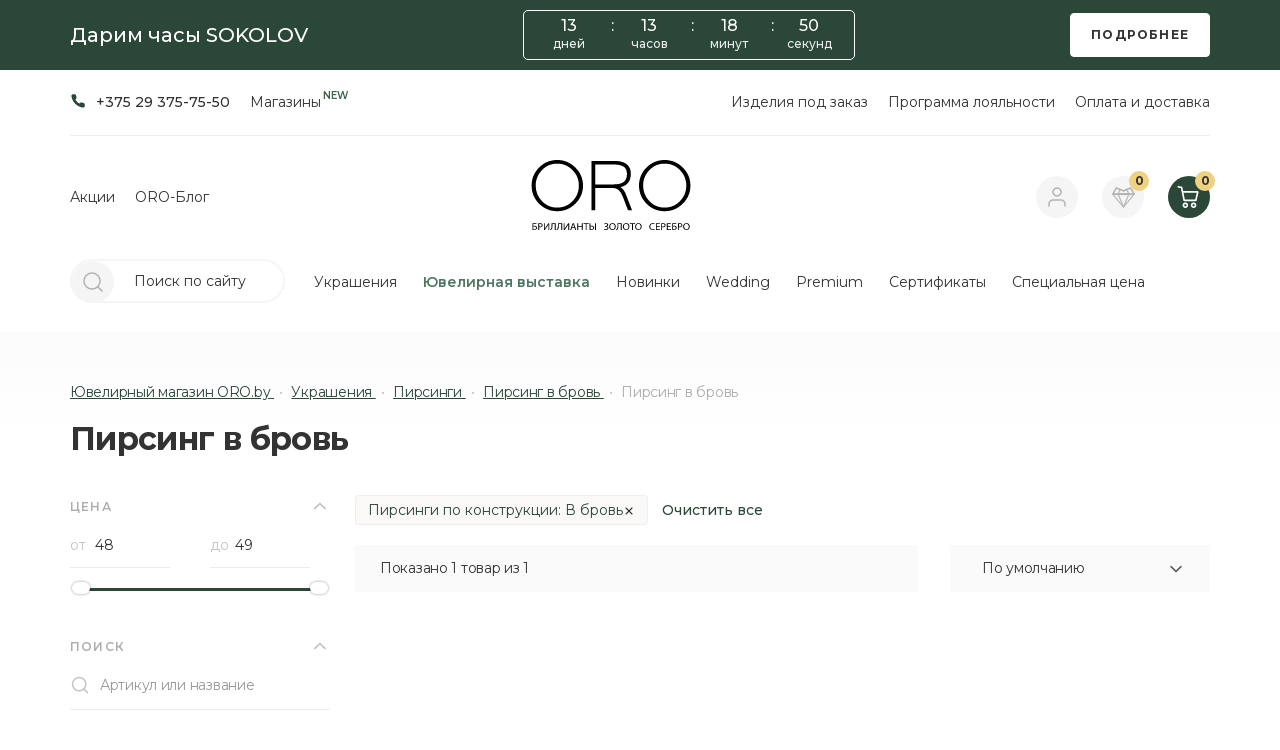

--- FILE ---
content_type: text/html; charset=utf-8
request_url: https://oro.by/katalog/pirsingi/piercing-brows/
body_size: 55638
content:
<!-- adult check cookie -->

<!DOCTYPE html>




<!--[if IE]><![endif]-->
<!--[if IE 8 ]>
<html dir="ltr" lang="ru" class="ie8">
   <![endif]-->
   <!--[if IE 9 ]>
   <html dir="ltr" lang="ru" class="ie9">
      <![endif]-->
      <!--[if (gt IE 9)|!(IE)]><!-->
      <html dir="ltr" lang="ru">
         <!--<![endif]-->
         <head>
            <meta charset="UTF-8" />
            <meta name="viewport" content="width=device-width, initial-scale=1">
            <meta http-equiv="X-UA-Compatible" content="IE=edge">
            <title>Пирсинг в бровь • купить пирсинг в бровь в Минске - цены в ORO</title>

            <!-- OCFilter Start -->
                        <!-- OCFilter End -->



            <base href="https://oro.by/" />
                        <meta name="description" content="Купить пирсинг в бровь в ювелирных салонах ORO по выгодным ценам. ❤️ В каталоге сережки для пирсинга в бровь в ассортименте ⭐️ Акции и скидки. ⭐️ Рассрочка." />
            
                        <meta name="keywords" content= "купить пирсинг, пирсинг, пирсинг цены, пирсинг в минске" />
            
            <meta property="og:title" content="Пирсинг в бровь • купить пирсинг в бровь в Минске - цены в ORO" />
            <meta property="og:type" content="website" />
            <meta property="og:url" content="https://oro.by/katalog/pirsingi/piercing-brows/" />

            <!-- open graph image -->
                           <meta property="og:image" content="https://oro.by/image/cache/catalog/kartinki/70502%D0%90.5-120x120.jpg" />
                        <!-- open graph image -->

            <meta property="og:site_name" content="Oro.by" />
			   <!-- <meta name="apple-itunes-app" content="app-id=1250581196"> -->
			   <!--<meta name="google-play-app" content="app-id=biz.ropo.oro">-->




            <link rel="preconnect" href="https://fonts.googleapis.com">
            <link rel="preconnect" href="https://fonts.gstatic.com" crossorigin>
            <link rel="preconnect" href="https://connect.facebook.net" />

            <link rel="preload" href="https://fonts.googleapis.com/css2?family=Montserrat:wght@400;500;600;700&display=swap" as="style" onload="this.onload=null;this.rel='stylesheet'" />
            <noscript>
               <link rel="stylesheet" href="catalog/view/theme/oro21/js/jquery-selectBox-master/jquery.selectbox.css">
            </noscript>

            <link href="catalog/view/javascript/bootstrap/css/bootstrap.min.css" rel="stylesheet" media="screen" />


			   <link href="image/apple-touch-icon.png" rel="apple-touch-icon" type="image/png">

            <style>.comparebtn {display: none !important}</style>



            <link rel="stylesheet" type="text/css" href="catalog/view/theme/oro21/stylesheet/stylesheet1.css?ver=16-01-2026-16-35" />
            <!-- <link rel="stylesheet" type="text/css" href="catalog/view/theme/oro21/stylesheet/swiper-bundle.min.css" /> -->
                        <link href="catalog/view/theme/default/stylesheet/mf/jquery-ui.min.css?v2.0.5.6.8" type="text/css" rel="stylesheet" media="screen" />
                        <link href="catalog/view/theme/oro21/stylesheet/mf/style.css?v2.0.5.6.8" type="text/css" rel="stylesheet" media="screen" />
                        <link href="catalog/view/theme/default/stylesheet/mf/style-2.css?v2.0.5.6.8-12-03-2024-21-00" type="text/css" rel="stylesheet" media="screen" />
                        <style></style>

            <!-- canonical -->
                                             <link href="https://oro.by/katalog/pirsingi/piercing-brows/" rel="canonical" />
                                                            <link href="https://oro.by/image/catalog/logos/favicon.png" rel="icon" />
                                       <!-- canonical -->

            <script>
            const loadScriptsTimer = setTimeout(loadScripts, 5000);
            const userInteractionEvents = ["mouseover","keydown","touchmove","touchstart"
            ];
            userInteractionEvents.forEach(function (event) {
               window.addEventListener(event, triggerScriptLoader, {
                  passive: true
               });
            });

            function triggerScriptLoader() {
               loadScripts();
               clearTimeout(loadScriptsTimer);
               userInteractionEvents.forEach(function (event) {
                  window.removeEventListener(event, triggerScriptLoader, {
                        passive: true
                  });
               });
            }
            function loadScripts() {
               document.querySelectorAll("script[data-type='lazy']").forEach(function (elem) {
                  elem.setAttribute("src", elem.getAttribute("data-src"));
               });
               document.querySelectorAll("iframe[data-type='lazy']").forEach(function (elem) {
                  elem.setAttribute("src", elem.getAttribute("data-src"));
               });
            }
            </script>

            <script src="catalog/view/javascript/jquery/jquery-2.1.1.min.js" type="text/javascript"></script>
            <script src="catalog/view/javascript/bootstrap/js/bootstrap.min.js" type="text/javascript"></script>

                        <script src="catalog/view/javascript/mf/direction_1.js?v2.0.5.6.8" type="text/javascript"></script>
                        <script src="catalog/view/javascript/mf/jquery-ui.min.js?v2.0.5.6.8" type="text/javascript"></script>
                        <script src="catalog/view/javascript/mf/jquery-plugins.js?v2.0.5.6.8" type="text/javascript"></script>
                        <script src="catalog/view/javascript/mf/hammer.js?v2.0.5.6.8" type="text/javascript"></script>
                        <script src="catalog/view/javascript/mf/iscroll.js?v2.0.5.6.8" type="text/javascript"></script>
                        <script src="catalog/view/javascript/mf/livefilter.js?v2.0.5.6.8" type="text/javascript"></script>
                        <script src="catalog/view/javascript/mf/selectpicker.js?v2.0.5.6.8" type="text/javascript"></script>
                        <script src="catalog/view/javascript/mf/mega_filter.js?v2.0.5.6.8_2" type="text/javascript"></script>
                                    


   <!-- oro21 -->

   <!-- slick -->
   <link rel="preload" href="catalog/view/javascript/jquery/slick/slick.css" as="style" onload="this.onload=null;this.rel='stylesheet'" />
   <noscript>
      <link rel="stylesheet" href="catalog/view/javascript/jquery/slick/slick.css">
   </noscript>
   <script src="catalog/view/javascript/jquery/slick/slick.min.js"></script>

    <!-- Swiper 5.4.5 -->
     <link rel="preload" href="https://cdnjs.cloudflare.com/ajax/libs/Swiper/5.4.5/css/swiper.min.css" as="style" onload="this.onload=null; this.rel='stylesheet'"/>
     <noscript>
         <link rel="stylesheet" href="https://cdnjs.cloudflare.com/ajax/libs/Swiper/5.4.5/css/swiper.min.css"
               integrity="sha512-uCQmAoax6aJTxC03VlH0uCEtE0iLi83TW1Qh6VezEZ5Y17rTrIE+8irz4H4ehM7Fbfbm8rb30OkxVkuwhXxrRg=="
               crossorigin="anonymous" referrerpolicy="no-referrer"/>
     </noscript>
     <script src="https://cdnjs.cloudflare.com/ajax/libs/Swiper/5.4.5/js/swiper.min.js"
             integrity="sha512-VHsNaV1C4XbgKSc2O0rZDmkUOhMKPg/rIi8abX9qTaVDzVJnrDGHFnLnCnuPmZ3cNi1nQJm+fzJtBbZU9yRCww=="
             crossorigin="anonymous" referrerpolicy="no-referrer">
     </script>

             <!-- fancybox -->
   <link rel="preload" href="catalog/view/javascript/fancybox/dist/jquery.fancybox.min.css" as="style" onload="this.onload=null;this.rel='stylesheet'" />
   <noscript>
      <link rel="stylesheet" href="catalog/view/javascript/fancybox/dist/jquery.fancybox.min.css">
   </noscript>
   <script data-type="lazy" data-src="catalog/view/javascript/fancybox/dist/jquery.fancybox.min.js"></script>



   <script data-type="lazy" src="https://cdnjs.cloudflare.com/ajax/libs/taggd/4.0.0/taggd.min.js" integrity="sha512-aBwrST0oA8+030QiJGM9YZ+rTn9vKkHvW3stH/FrS0nlr0nyMDsKyT8ztbNAaUx4ng2r62iIxjnOD+GG6i2Qww==" crossorigin="anonymous" referrerpolicy="no-referrer"></script>
   <link rel="preload" href="https://cdnjs.cloudflare.com/ajax/libs/taggd/4.0.0/taggd.css" integrity="sha512-js002n2piwVmM1YC1aXgsl9vya0BZG/ej/E6MDlKbX95MdQbi8L7X7bbKxBNSU9kNYxPS6tiWpwEivKREs48Ow==" crossorigin="anonymous" referrerpolicy="no-referrer" as="style" onload="this.onload=null;this.rel='stylesheet'" />



   <!-- maskedinput -->
   <script src="catalog/view/javascript/jquery/jquery.maskedinput.min.js"></script>



   <!-- css main -->
   <link href="catalog/view/theme/oro21/src/css/style.css?ver=16-01-2026-16-35" rel="stylesheet" type="text/css" />
             


   <link rel="preload" href="catalog/view/javascript/font-awesome/css/font-awesome.min.css" as="style" onload="this.onload=null;this.rel='stylesheet'" />
   <noscript>
      <link rel="stylesheet" href="catalog/view/javascript/font-awesome/css/font-awesome.min.css">
   </noscript>



   <link rel="preload" href="catalog/view/javascript/jquery/owl-carousel/owl.carousel.css" as="style" onload="this.onload=null;this.rel='stylesheet'" />
   <noscript>
      <link rel="stylesheet" href="catalog/view/javascript/jquery/owl-carousel/owl.carousel.css">
   </noscript>
   <script src="catalog/view/javascript/jquery/owl-carousel/owl.carousel.min.js" type="text/javascript"></script>




         <!-- more btn -->
      <script type="text/javascript" src="catalog/view/javascript/jquery/jquery.autopager.js" ></script>
      <script type="text/javascript">function get_cookie(cookie_name){var results = document.cookie.match ( '(^|;) ?' + cookie_name + '=([^;]*)(;|$)' );if(results){return (unescape(results[2]));}else{return null;}}</script>
      <script type="text/javascript" src="catalog/view/javascript/bal_language.js" ></script>
      <script type="text/javascript" src="catalog/view/javascript/bal_loader.js" ></script>
      <link rel="preload" href="catalog/view/javascript/bal_style.css" as="style" onload="this.onload=null;this.rel='stylesheet'" />
      <noscript>
         <link rel="stylesheet" href="catalog/view/javascript/bal_style.css">
      </noscript>
      <!-- more btn -->
   
         <!-- select -->
      <script src="catalog/view/theme/oro21/js/jquery-selectBox-master/jquery.selectbox.js" type="text/javascript"></script>
      <link rel="preload" href="catalog/view/theme/oro21/js/jquery-selectBox-master/jquery.selectbox.css" as="style" onload="this.onload=null;this.rel='stylesheet'" />
      <noscript>
         <link rel="stylesheet" href="catalog/view/theme/oro21/js/jquery-selectBox-master/jquery.selectbox.css">
      </noscript>
      <!-- select -->
   
         <!-- STICKY SIDEBAR -->
      <script src="catalog/view/theme/oro21/js/sticky_sidebar/request-animation-frame.js"></script>
      <script src="catalog/view/theme/oro21/js/sticky_sidebar/resize-sensor.js"></script>
      <script src="catalog/view/theme/oro21/js/sticky_sidebar/sticky-sidebar.js"></script>
      <!-- STICKY SIDEBAR -->
   
   
   <!-- js main -->
   <script src="catalog/view/theme/oro21/src/js/script.js?ver=16-01-2026-16-35" type="text/javascript"></script>








   <!-- setting script -->
   <!-- config_code_before_head_end -->
          <!-- Google Tag Manager -->
       <script>
           (function (w, d, s, l, i) {
               w[l] = w[l] || [];
               w[l].push({
                   'gtm.start':
                       new Date().getTime(), event: 'gtm.js'
               });
               var f = d.getElementsByTagName(s)[0],
                   j = d.createElement(s), dl = l != 'dataLayer' ? '&l=' + l : '';
               j.async = true;
               j.src =
                   'https://www.googletagmanager.com/gtm.js?id=' + i + dl;
               f.parentNode.insertBefore(j, f);
           })(window, document, 'script', 'dataLayer', 'GTM-MQ3Z394');
       </script>
       <!-- End Google Tag Manager -->
	   
	   <!-- Global site tag (gtag.js) - Google Analytics -->
<script async src="https://www.googletagmanager.com/gtag/js?id=UA-103831429-2"></script>
<script>
  window.dataLayer = window.dataLayer || [];
  function gtag(){dataLayer.push(arguments);}
  gtag('js', new Date());
  gtag('config', 'UA-103831429-2');
</script>
<!-- End Google Tag Manager -->

<!-- Meta Pixel Code --> 
<script> 
!function(f,b,e,v,n,t,s) 
{if(f.fbq)return;n=f.fbq=function(){n.callMethod? 
n.callMethod.apply(n,arguments):n.queue.push(arguments)}; 
if(!f._fbq)f._fbq=n;n.push=n;n.loaded=!0;n.version='2.0'; 
n.queue=[];t=b.createElement(e);t.async=!0; 
t.src=v;s=b.getElementsByTagName(e)[0]; 
s.parentNode.insertBefore(t,s)}(window, document,'script', 
'https://connect.facebook.net/en_US/fbevents.js'); 
fbq('init', '234666905861575'); 
fbq('track', 'PageView'); 
</script> 
<noscript><img height="1" width="1" style="display:none" 
src="https://www.facebook.com/tr?id=234666905861575&ev=PageView&noscript=1" 
/></noscript> 
<!-- End Meta Pixel Code -->

<!-- Yandex.Metrika counter --> 
<script type="text/javascript" > (function(m,e,t,r,i,k,a){m[i]=m[i]||function(){(m[i].a=m[i].a||[]).push(arguments)}; m[i].l=1*new Date();k=e.createElement(t),a=e.getElementsByTagName(t)[0],k.async=1,k.src=r,a.parentNode.insertBefore(k,a)}) (window, document, "script", "https://mc.yandex.ru/metrika/tag.js", "ym"); ym(37385610, "init", { clickmap:true, trackLinks:true, accurateTrackBounce:true, webvisor:true, ecommerce:"dataLayer" }); </script> <noscript><div><img src="https://mc.yandex.ru/watch/37385610" style="position:absolute; left:-9999px;" alt="" /></div></noscript> <!-- /Yandex.Metrika counter -->
<script charset="UTF-8" src="//web.webpushs.com/js/push/400374883948cd1a314701560c8b0e08_1.js" async></script>

<meta name="yandex-verification" content="31d34285e3648f6f" />
<meta name="yandex-verification" content="a9e537df6706796e" />

<meta name="facebook-domain-verification" content="9eukjl89a885o7ejta4vr179ares52" />

<script>
    mindbox = window.mindbox || function() { mindbox.queue.push(arguments); };
    mindbox.queue = mindbox.queue || [];
    mindbox('create');
</script>
<script src="https://api.mindbox.ru/scripts/v1/tracker.js" async></script>
      <!-- setting script -->

   <style>
      .mfilter-light-theme .mfilter-opts-container:not(:has(.scroll-element)) .mfilter-content-wrapper {
         overflow-y: scroll !important;
         width: calc(100% - 6px);
      }

      .mfilter-light-theme .mfilter-opts-container:not(:has(.scroll-element)) .mfilter-content-wrapper::-webkit-scrollbar {
         width: 6px;
      }

      .mfilter-light-theme .mfilter-opts-container:not(:has(.scroll-element)) .mfilter-content-wrapper::-webkit-scrollbar-thumb {
         background-color: #555;
         border-radius: 3px;
      }
      
       /*
      .mfilter-col-count {
         display: none !important
      }

      .mfilter-iscroll>.scroll-element.scroll-y {
         right: 7px;
      }

      .mfilter-light-theme .mfilter-option {
         margin-top: 15px;
      }

      .scroll-wrapper > .scroll-content:not(.mfilter-slide-down) {
         max-width: 100% !important;
      }
      */
   </style>



								
<script data-not_optimize="true">
// WEBP detect by sitecreator (c) 2019 https://sitecreator.ru webp_detect.js ver. 2.1.1
// Code Developer Malyutin R. A. All rights reserved.
(function() {
  if(typeof (window.sitecreator_hasWebP) !== 'object') window.sitecreator_hasWebP = {val: null};

  var usA = navigator.userAgent;
  var s;
  if(usA.match(/windows|android/i) !== null) if((s = usA.match(/(Chrome|Firefox)\/(\d{2,3})\./i)) !== null) {
    // console.log(s);
    var br = s[1].toLowerCase();
    var ver = s[2];
    if((br === "chrome" &&   ver >= 32) || br === "firefox" && ver >= 65) {
      window.sitecreator_hasWebP.val = true; // сработает если еще нет куки
      console.log('webp on start= ok');
    }
  }

  var cookie_hasWebP = document.cookie.match(/\bsitecreator_hasWebP=1\b;?/);
  if(cookie_hasWebP !== null) window.sitecreator_hasWebP.val = true;

  var img = new Image();
  img.onerror = function() {
    document.cookie = "sitecreator_hasWebP=0; path=/";
    window.sitecreator_hasWebP.val = false;
    console.log('webp = bad');
  };
  // работает асинхроннно. в Хроме сработает сразу и до DOMContentLoaded, в FF - в конце (после DOMContentLoaded)
  img.onload = function() {
    if (img.width === 2 && img.height === 1) {
      document.cookie = "sitecreator_hasWebP=1; path=/";
      window.sitecreator_hasWebP.val = true;
      console.log('webp = ok');
    }};
  img.src = "[data-uri]";
})();



function funWebpOrNot2(tag, n) {
  // console.log('funWebpOrNot2, document.readyState= ' + document.readyState);
  // var me = document.currentScript;  // будет null если тег <script> добвлен динамически после document.readyState === complete
  if(typeof n == "undefined" || n === null) return;
  var me = document.getElementById('scwebp' + n);
  if (me === null) return;  // null - если элемент не существует. выходим без отображения картинки

  // перестраховка, т.к. id уже уникальный в каждый отрезок времени
  // на случай динамического создания на стр. <script>. Для одного запроса по http исключено дублирование id, да и js не выполняются параллельно
  if(typeof me.removeAttribute) me.removeAttribute('id');

  if ((typeof (window.sitecreator_hasWebP) === 'undefined' || !window.sitecreator_hasWebP.val)) { // not webp
    tag = tag.replace(/\.webp(['"\s])/g, '$1');
  }

  if(document.readyState === 'loading') {
    document.write(tag);
    // удалим узел чтобы не мешал (чему, где  и когда?) удаление - лишняя операция и перестроение дерева DOM
    //  подстраховка на гипотетический случай 2-го запуска одного и того же блока <script>, что невозможно после удаления его id, который к тому же уникален
    if (typeof me.remove === 'function') me.remove(); // старые браузеры не знают
    me = null; //отправляется к сборщику мусора
  }
  else me.insertAdjacentHTML("afterend", tag);  // метод поддерживается всеми зверями

}

function funWebpOrNot22(v) {
  if(typeof v === 'object') {
    funWebpOrNot2(v[0], v[1]);
  }
}

// на случай если в ускорителе включена оптимизация JS и все скрипты перемещаются в конец страницы
function funWebpOrNot3(tag, n) {
  // console.log('funWebpOrNot2, document.readyState= ' + document.readyState);
  // var me = document.currentScript;  // будет null если тег <script> добвлен динамически после document.readyState === complete
  if(typeof n == "undefined" || n === null) return;
  var me = document.getElementById('scwebp' + n); //
  var ns = document.getElementById('nswebp' + n); // элемент <noscript>
  if (me === null || ns === null) return;  // null - если элемент не существует. выходим без отображения картинки

  // перестраховка, т.к. id уже уникальный в каждый отрезок времени
  // на случай динамического создания на стр. <script>. Для одного запроса по http исключено дублирование id, да и js не выполняются параллельно
  // if(typeof me.removeAttribute) me.removeAttribute('id');

  if ((typeof (window.sitecreator_hasWebP) === 'undefined' || !window.sitecreator_hasWebP.val)) { // not webp
    tag = tag.replace(/\.webp(['"\s])/g, '$1');
  }
  ns.insertAdjacentHTML("afterend", tag);  // метод поддерживается всеми зверями
}

function funWebpOrNot33(v) {
  if(typeof v === 'object') {
    funWebpOrNot2(v[0], v[1]);
  }
}
</script>

<script data-not_optimize="true">
var lazyl_remove_w_h_stcrtr = false;

// WEBP Lazy Load by sitecreator (c) 2019-2020 https://sitecreator.ru lazyload_sitecreator.js
function LazyLoadStcrtr() {
  var config = {
    root: null,
    rootMargin: '0px',
    threshold: [0.2]
  };

  var w_or_h = 812; 
  var mobile_screen = typeof window.screen.width === "number" && (window.screen.width <= w_or_h && window.screen.height <= w_or_h);
  if(mobile_screen) console.log('mobile_screen');
  var observer;

  if (typeof window.IntersectionObserver === 'function') {
    observer = new IntersectionObserver(function(entries, self) {
      Array.prototype.forEach.call(entries, function (entry) {
        if (entry.isIntersecting) {
          // console.log(entry);
          var img = entry.target;
          self.unobserve(img);
          setSrc(img);
        }
      });
    }, config);
  }

  var busy = false;

  this.lazyReStart = function() {
    if(busy) return;
    busy = true;
    var imgs = document.querySelectorAll("img[data-src]");
    if(typeof observer === 'object') {
      // observer.disconnect(); // вредно, т.к. перестает работать config
      Array.prototype.forEach.call(imgs, function (img) {
        observer.observe(img);
      });
    } else Array.prototype.forEach.call(imgs, function (img) {
      setSrc(img);
    });
    busy = false;
  };

  function setSrc(img) {
    var src = img.getAttribute('data-src');
    var srclow = img.getAttribute('data-srclow');
    if (src) {
      if(mobile_screen && srclow) img.src = srclow;
      else img.src = src;
      img.removeAttribute('data-src');

      if(typeof lazyl_remove_w_h_stcrtr !== 'undefined' && lazyl_remove_w_h_stcrtr) {
        img.removeAttribute('width');
        img.removeAttribute('height');
      }
    }
  }

}


// WEBP Lazy Load by sitecreator (c) 2019 https://sitecreator.ru lazyload_start.js


(function() {
  var lazy = new LazyLoadStcrtr();
  var lazyReStart = lazy.lazyReStart;
  document.addEventListener("DOMContentLoaded", lazyReStart);
  setInterval(lazyReStart, 100);
})();

</script>
</head>
			

<body class="product-category-82_97 category-page">

<!-- <style>
   li.mfilter-filter-item.mfilter-price.mfilter-price,
   .product-grid__cost,
   .item-article-product__price,
   .wishlist__product_total,
   .wishlist__product_cart_add_btn,
   .header__user_cart,
   .product-grid__stickers,
   .product__stickers,
   .product-grid__price_special,
   .product__price-wrapper,
   #button-cart,
   .product-grid__cart {
      display: none !important;
   }
</style> -->

   <!-- setting script -->
   <!-- config_code_after_body_start -->
          <!-- Google Tag Manager (noscript) -->
       <noscript>
           <iframe src="https://www.googletagmanager.com/ns.html?id=GTM-MQ3Z394" height="0" width="0" style="display:none;visibility:hidden"></iframe>
       </noscript>
       <!-- End Google Tag Manager (noscript) -->
	         <!-- setting script -->


<style>
   img {
      max-width: 100%;
   }
</style>



   <div id="block-close"></div>

   	   
<style>
  .top-banner {
    font-family: 'Montserrat', sans-serif;
    font-weight: 500;
    color: #fff;

    background-color: #2a4738;
      }

  .top-banner__container {}

  .top-banner__body {
    display: flex;
    align-items: center;
    flex-flow: row wrap;
    justify-content: space-between;
    margin: 10px 0;
  }

  .top-banner__column {
    display: flex;
    align-items: center;
    justify-content: center;
  }

  .top-banner__column .btn-oro_only-white {
    color: #333;
    border-color: #fff;
    background: #fff;
  }

  .top-banner__text {
    font-size: 20px;
    line-height: 140%;
    color: #ffffff;
      }

  .top-banner__timer {
    border: 1px solid #333;
    padding: 5px;
    border-radius: 5px;

    border-color: #fff;
  }

  .timer__items {
    display: flex;
    font-size: 16px;
  }

  .timer__item {
    position: relative;
    min-width: 60px;
    margin-left: 10px;
    margin-right: 10px;
    padding-bottom: 18px;
    text-align: center;
  }

  .timer__item::before {
    content: attr(data-title);
    display: block;
    position: absolute;
    left: 50%;
    bottom: 0px;
    transform: translateX(-50%);
    font-size: 12px;
    color: #eee;
  }

  .timer__item:not(:last-child)::after {
    content: ':';
    position: absolute;
    right: -15px;
  }

  .top-banner__btn {
    height: unset;
    padding: 15px 20px;
    background: #EED282;
    color: #000;
  }

  .top-banner__btn:hover {}

  @media (max-width: 767px) {
    .top-banner__body {
      margin: 15px 0 5px;
    }

    .top-banner__column {
      text-align: center;
      width: 100%;
      margin-bottom: 10px;
    }


    .top-banner__column_text {
      order: 1;
      width: unset;
    }

    .top-banner__text {
      font-size: 15px;
    }

    .top-banner__column_btn {
      order: 3;
      width: unset;

    }

    .top-banner__btn {
      max-width: 200px;
      margin: 0 auto;
      padding: 10px 7px;
      font-size: 11px;
    }

    .top-banner__column_timer {
      border-top: 1px solid #333;
      padding-top: 10px;
      order: 2;
    }

    .top-banner__timer {
      border: 0;
      padding: 0;
      border-radius: 0;
    }
  }
</style>

<div class="top-banner">
  <div class="top-banner__container container">
    <div class="top-banner__body">
              <div class="top-banner__column top-banner__column_text">
          <div class="top-banner__text">Дарим часы SOKOLOV</div>
        </div>
                    <div class="top-banner__column top-banner__column_timer">
          <div class="top-banner__timer">
            <div class="timer">
              <div class="timer__items">
                <div class="timer__item timer__days">00</div>
                <div class="timer__item timer__hours">00</div>
                <div class="timer__item timer__minutes">00</div>
                <div class="timer__item timer__seconds">00</div>
              </div>
            </div>
          </div>
        </div>
                    <div class="top-banner__column top-banner__column_btn">
          <a href="https://oro.by/chasy-sokolov-v-podarok" class="btn-oro btn-oro_medium btn-oro_only-white top-banner__btn">Подробнее</a>
        </div>
          </div>
  </div>
</div>



  <script>
    document.addEventListener('DOMContentLoaded', function() {
      // конечная дата, например 1 июля 2021
      const deadline = new Date(2026, 1, 16);

      // id таймера
      let timerId = null;
      // склонение числительных
      function declensionNum(num, words) {
        return words[(num % 100 > 4 && num % 100 < 20) ? 2 : [2, 0, 1, 1, 1, 2][(num % 10 < 5) ? num % 10 : 5]];
      }
      // вычисляем разницу дат и устанавливаем оставшееся времени в качестве содержимого элементов
      function countdownTimer() {
        const diff = deadline - new Date();
        if (diff <= 0) {
          clearInterval(timerId);
          // $('.top-banner').slideToggle();
          // $('.top-banner').hide();
        }
        const days = diff > 0 ? Math.floor(diff / 1000 / 60 / 60 / 24) : 0;
        const hours = diff > 0 ? Math.floor(diff / 1000 / 60 / 60) % 24 : 0;
        const minutes = diff > 0 ? Math.floor(diff / 1000 / 60) % 60 : 0;
        const seconds = diff > 0 ? Math.floor(diff / 1000) % 60 : 0;
        $days.textContent = days < 10 ? '0' + days : days;
        $hours.textContent = hours < 10 ? '0' + hours : hours;
        $minutes.textContent = minutes < 10 ? '0' + minutes : minutes;
        $seconds.textContent = seconds < 10 ? '0' + seconds : seconds;
        $days.dataset.title = declensionNum(days, ['день', 'дня', 'дней']);
        $hours.dataset.title = declensionNum(hours, ['час', 'часа', 'часов']);
        $minutes.dataset.title = declensionNum(minutes, ['минута', 'минуты', 'минут']);
        $seconds.dataset.title = declensionNum(seconds, ['секунда', 'секунды', 'секунд']);
      }
      // получаем элементы, содержащие компоненты даты
      const $days = document.querySelector('.timer__days');
      const $hours = document.querySelector('.timer__hours');
      const $minutes = document.querySelector('.timer__minutes');
      const $seconds = document.querySelector('.timer__seconds');
      // вызываем функцию countdownTimer
      countdownTimer();
      // вызываем функцию countdownTimer каждую секунду
      timerId = setInterval(countdownTimer, 1000);
    });
  </script>
   

   

   

   <!-- header -->
   <div class="header">
      <div class="container">
         <div class="header__top">
            <div class="header__top-column header__top-column_contacts">
               <ul class="header__list">
                  <li class="header__list-item">
                     <a href="tel:375293757550" class="header__list-link header__link header__link_phone">
                        <span class="header__link-caption header__link-caption_phone">+375 29 375-75-50</span>
                     </a>
                  </li>
	               		               			                                       <li class="header__list-item">
	                                                   <a href="/contact-us/" class="header__list-link header__link">
                              <span class="header__link-caption">Магазины</span>
                           </a>
	                                                </li>
		               	                              </ul>
            </div>
            <div class="header__top-column header__top-column_links">
	                           <ul class="header__list header__list_top">
	               		                                    <li class="header__list-item">
	                                             <a href="/katalog-pod-zakaz/" class="header__list-link header__link">
                           <span class="header__link-caption">Изделия под заказ</span>
                        </a>
	                                          </li>
	               		                                    <li class="header__list-item">
	                                             <a href="/karta-loyalnosti" class="header__list-link header__link">
                           <span class="header__link-caption">Программа лояльности</span>
                        </a>
	                                          </li>
	               		                                    <li class="header__list-item">
	                                             <a href="/sposoby-porkupki" class="header__list-link header__link">
                           <span class="header__link-caption">Оплата и доставка</span>
                        </a>
	                                          </li>
	                              </ul>
	                        </div>
         </div>

         <div class="header__content">
            <div class="header__content-column header__content-column_links">
	                           <ul class="header__list">
	               		                                    <li class="header__list-item">
	                                             <a href="/promos/" class="header__list-link header__link">
                           <span class="header__link-caption">Акции</span>
                        </a>
	                                          </li>
	               		                                    <li class="header__list-item">
	                                             <a href="/oro-blog/" class="header__list-link header__link">
                           <span class="header__link-caption">ORO-Блог</span>
                        </a>
	                                          </li>
	                              </ul>
	                        </div>
            <div class="header__content-column header__content-column_logo">
                                 <!-- content page logo with link -->
                  <a href="https://oro.by/"><img src="catalog/view/theme/oro21/src/svg/header_logo.svg" alt="Логотип ORO и подпись “Бриллианты, золото, серебро”" class="header__logo svg"></a>
                           </div>

            <!-- user -->
            <div class="header__content-column header__content-column_user">
               <!-- mobile menu btn -->
               <a href="#menu2" class="header__user header__user_menu-btn tablet_991">
                  <img src="catalog/view/theme/oro21/src/svg/header_mobile_menu_btn_bar.svg" alt="Кнопка мобильного меню" class="header__user-ico header__user-ico_menu-btn svg">
                  <img src="catalog/view/theme/oro21/src/svg/header_mobile_menu_btn_close.svg" alt="Кнопка мобильного меню" class="header__user-ico header__user-ico_menu-btn_close svg">
               </a>

               <!-- account -->
	                           <a href="javascript:;" class="header__user header__user_account" data-fancybox data-src="#quick-login">
	                                 <img src="catalog/view/theme/oro21/src/svg/header_user.svg" alt="Личный кабинет" class="header__user-ico header__user-ico_account svg">
               </a>

               <!-- mobile logo -->
                                 <a href="https://oro.by/" class="tablet_991">
                     <img src="catalog/view/theme/oro21/src/svg/header_logo_mobile.svg" alt="Логотип ORO и подпись “Бриллианты, золото, серебро” для мобильной версии" class="header__logo_mobile svg">
                  </a>
               
               <!-- wishlist -->
               <a href="https://oro.by/wishlist/" class="header__user header__user_wishlist">
                  <img src="catalog/view/theme/oro21/src/svg/diamond.svg" alt="Закладки" class="header__user-ico header__user-ico_wishlist svg">
                  <span id="wishlist-total" class="header__user-total header__user-total_wishlist">0</span>
               </a>

               <!-- cart -->
               <a href="/cart/" class="header__user header__user_cart">
                  <img src="catalog/view/theme/oro21/src/svg/header_cart.svg" alt="Корзина" class="header__user-ico header__user-ico_cart svg">
                  <span id="cart-total" class="header__user-total header__user-total_cart">0</span>
               </a>
            </div>
         </div>

         <div class="header__menu"></div>
      </div>
   <!-- menu desktop -->
   <nav id="menu" class="menu-desktop navbar">
      <div class="container">
         <ul class="nav navbar-nav menu-desktop__nav">
            <!-- search -->
            <li class="menu-desktop__search">
               <div class="header__search">
	<input type="text" name="search" value="Поиск по сайту" placeholder="Поиск по сайту" class="header__search-input search search_desktop" />
	<span class="header__user header__search-btn">
		<img src="catalog/view/theme/oro21/src/svg/header_search.svg" alt="Поиск" class="header__search-btn-ico svg search__btn search__btn_desktop">
	</span>
</div>
<div class="header__search_dropdown"></div>
            </li>

            <!-- categories -->
	                        			                           <li class="menu-desktop__item menu-desktop__item_dropdown dropdown">
	                                          <a class="menu-desktop__link menu-desktop__link_dropdown-toggle dropdown-toggle" href="https://oro.by/katalog/" data-toggle="dropdown" onclick="location.href='https://oro.by/katalog/';">
                           Украшения                        </a>
	                                       <div class="menu-desktop__dropdown-menu dropdown-menu">
                         <div class="container">
                             <div class="dropdown-inner">
		                                                              <div class="mega-menu">
                                         <ul class="mega-menu__list mega-menu__list_main">
	                                                                                          <li class="mega-menu__item mega-menu__item_main active">
	                                                 	                                                                                                          <a href="https://oro.by/katalog/kolca/"
                                                            class="mega-menu__link mega-menu__link_main">
									                         Кольца                                                         </a>
	                                                 
							                                                                                  <div class="mega-menu__submenu">
	                                                                                                                      <div class="mega-menu__submenu-columns-wrapper">
										                                                                                              <ul class="mega-menu__list mega-menu__list_sub">
                                                                         <li class="mega-menu__item mega-menu__item_sub">
	                                                                         
	                                                                                                                                                          <a href=""
                                                                                    class="mega-menu__link mega-menu__link_sub mega-menu__link_disabled">
															                         Тип украшения                                                                                 </a>
	                                                                                                                                                  </li>
												                                                                                                      <li class="mega-menu__item mega-menu__item_sub">
	                                                                             
	                                                                                                                                                                  <a href="https://oro.by/katalog/kolca/modelnye-klassicheskie/"
                                                                                        class="mega-menu__link mega-menu__link_sub">
																                         Модельные кольца                                                                                     </a>
	                                                                                                                                                          </li>
												                                                                                                      <li class="mega-menu__item mega-menu__item_sub">
	                                                                             
	                                                                                                                                                                  <a href="https://oro.by/katalog/kolca/engagement-rings/"
                                                                                        class="mega-menu__link mega-menu__link_sub">
																                         Помолвочные кольца                                                                                     </a>
	                                                                                                                                                          </li>
												                                                                                                      <li class="mega-menu__item mega-menu__item_sub">
	                                                                             
	                                                                                                                                                                  <a href="/katalog/kolca/wedding-rings/"
                                                                                        class="mega-menu__link mega-menu__link_sub">
																                         Обручальные кольца                                                                                     </a>
	                                                                                                                                                          </li>
												                                                                                                      <li class="mega-menu__item mega-menu__item_sub">
	                                                                             
	                                                                                                                                                                  <a href="https://oro.by/katalog/kolca/falangovye-rings/"
                                                                                        class="mega-menu__link mega-menu__link_sub">
																                         Фаланговые кольца                                                                                     </a>
	                                                                                                                                                          </li>
												                                                                                                      <li class="mega-menu__item mega-menu__item_sub">
	                                                                             
	                                                                                                                                                                  <a href="/katalog/kolca/rings-sokolov/"
                                                                                        class="mega-menu__link mega-menu__link_sub">
																                         Кольца Sokolov                                                                                     </a>
	                                                                                                                                                          </li>
												                                                                                              </ul>
										                                                                                              <ul class="mega-menu__list mega-menu__list_sub">
                                                                         <li class="mega-menu__item mega-menu__item_sub">
	                                                                         
	                                                                                                                                                          <a href=""
                                                                                    class="mega-menu__link mega-menu__link_sub mega-menu__link_disabled">
															                         Металл                                                                                 </a>
	                                                                                                                                                  </li>
												                                                                                                      <li class="mega-menu__item mega-menu__item_sub">
	                                                                             
	                                                                                                                                                                  <a href="/katalog/kolca/gold/"
                                                                                        class="mega-menu__link mega-menu__link_sub">
																                         Золото                                                                                     </a>
	                                                                                                                                                          </li>
												                                                                                                      <li class="mega-menu__item mega-menu__item_sub">
	                                                                             
	                                                                                                                                                                  <a href="/katalog/kolca/redgold/"
                                                                                        class="mega-menu__link mega-menu__link_sub">
																                         Красное золото                                                                                      </a>
	                                                                                                                                                          </li>
												                                                                                                      <li class="mega-menu__item mega-menu__item_sub">
	                                                                             
	                                                                                                                                                                  <a href="/katalog/kolca/whitegold/"
                                                                                        class="mega-menu__link mega-menu__link_sub">
																                         Белое золото                                                                                     </a>
	                                                                                                                                                          </li>
												                                                                                                      <li class="mega-menu__item mega-menu__item_sub">
	                                                                             
	                                                                                                                                                                  <a href="/katalog/kolca/combinedgold/"
                                                                                        class="mega-menu__link mega-menu__link_sub">
																                         Мультицвет                                                                                     </a>
	                                                                                                                                                          </li>
												                                                                                                      <li class="mega-menu__item mega-menu__item_sub">
	                                                                             
	                                                                                                                                                                  <a href="/katalog/kolca/gold585/"
                                                                                        class="mega-menu__link mega-menu__link_sub">
																                         Золото 585 пробы                                                                                     </a>
	                                                                                                                                                          </li>
												                                                                                                      <li class="mega-menu__item mega-menu__item_sub">
	                                                                             
	                                                                                                                                                                  <a href="/katalog/kolca/silver/"
                                                                                        class="mega-menu__link mega-menu__link_sub">
																                         Серебро                                                                                     </a>
	                                                                                                                                                          </li>
												                                                                                                      <li class="mega-menu__item mega-menu__item_sub">
	                                                                             
	                                                                                                                                                                  <a href="/katalog/kolca/pozolota/"
                                                                                        class="mega-menu__link mega-menu__link_sub">
																                         Серебро с позолотой                                                                                     </a>
	                                                                                                                                                          </li>
												                                                                                              </ul>
										                                                                                              <ul class="mega-menu__list mega-menu__list_sub">
                                                                         <li class="mega-menu__item mega-menu__item_sub">
	                                                                         
	                                                                                                                                                          <a href=""
                                                                                    class="mega-menu__link mega-menu__link_sub mega-menu__link_disabled">
															                         Вставка                                                                                 </a>
	                                                                                                                                                  </li>
												                                                                                                      <li class="mega-menu__item mega-menu__item_sub">
	                                                                             
	                                                                                                                                                                  <a href="/katalog/kolca/diamond/"
                                                                                        class="mega-menu__link mega-menu__link_sub">
																                         Бриллиант                                                                                     </a>
	                                                                                                                                                          </li>
												                                                                                                      <li class="mega-menu__item mega-menu__item_sub">
	                                                                             
	                                                                                                                                                                  <a href="/katalog/kolca/ruby/"
                                                                                        class="mega-menu__link mega-menu__link_sub">
																                         Рубин                                                                                     </a>
	                                                                                                                                                          </li>
												                                                                                                      <li class="mega-menu__item mega-menu__item_sub">
	                                                                             
	                                                                                                                                                                  <a href="/katalog/kolca/sapphire/"
                                                                                        class="mega-menu__link mega-menu__link_sub">
																                         Сапфир                                                                                     </a>
	                                                                                                                                                          </li>
												                                                                                                      <li class="mega-menu__item mega-menu__item_sub">
	                                                                             
	                                                                                                                                                                  <a href="/katalog/kolca/emerald/"
                                                                                        class="mega-menu__link mega-menu__link_sub">
																                         Изумруд                                                                                     </a>
	                                                                                                                                                          </li>
												                                                                                                      <li class="mega-menu__item mega-menu__item_sub">
	                                                                             
	                                                                                                                                                                  <a href="/katalog/kolca/fianit/"
                                                                                        class="mega-menu__link mega-menu__link_sub">
																                         Фианит                                                                                     </a>
	                                                                                                                                                          </li>
												                                                                                                      <li class="mega-menu__item mega-menu__item_sub">
	                                                                             
	                                                                                                                                                                  <a href="/katalog/kolca/pearl/"
                                                                                        class="mega-menu__link mega-menu__link_sub">
																                         Жемчуг                                                                                     </a>
	                                                                                                                                                          </li>
												                                                                                                      <li class="mega-menu__item mega-menu__item_sub">
	                                                                             
	                                                                                                                                                                  <a href="/katalog/kolca/topaz/"
                                                                                        class="mega-menu__link mega-menu__link_sub">
																                         Топаз                                                                                     </a>
	                                                                                                                                                          </li>
												                                                                                                      <li class="mega-menu__item mega-menu__item_sub">
	                                                                             
	                                                                                                                                                                  <a href="/katalog/kolca/naturalstone/"
                                                                                        class="mega-menu__link mega-menu__link_sub">
																                         Природные камни                                                                                     </a>
	                                                                                                                                                          </li>
												                                                                                                      <li class="mega-menu__item mega-menu__item_sub">
	                                                                             
	                                                                                                                                                                  <a href="/katalog/kolca/enamel/"
                                                                                        class="mega-menu__link mega-menu__link_sub">
																                         Эмаль                                                                                     </a>
	                                                                                                                                                          </li>
												                                                                                              </ul>
										                                                                                              <ul class="mega-menu__list mega-menu__list_sub">
                                                                         <li class="mega-menu__item mega-menu__item_sub">
	                                                                         
	                                                                                                                                                          <a href=""
                                                                                    class="mega-menu__link mega-menu__link_sub mega-menu__link_disabled">
															                         Для кого                                                                                 </a>
	                                                                                                                                                  </li>
												                                                                                                      <li class="mega-menu__item mega-menu__item_sub">
	                                                                             
	                                                                                                                                                                  <a href="/katalog/kolca/women/"
                                                                                        class="mega-menu__link mega-menu__link_sub">
																                         Женские                                                                                     </a>
	                                                                                                                                                          </li>
												                                                                                                      <li class="mega-menu__item mega-menu__item_sub">
	                                                                             
	                                                                                                                                                                  <a href="/katalog/kolca/men/"
                                                                                        class="mega-menu__link mega-menu__link_sub">
																                         Мужские                                                                                     </a>
	                                                                                                                                                          </li>
												                                                                                                      <li class="mega-menu__item mega-menu__item_sub">
	                                                                             
	                                                                                                                                                                  <a href="/katalog/kolca/kids/"
                                                                                        class="mega-menu__link mega-menu__link_sub">
																                         Детские                                                                                     </a>
	                                                                                                                                                          </li>
												                                                                                              </ul>
										                                                                                      </div>

									                                                                               <div class="mega-menu__links_and_banner mega-menu__links_and_banner--full">
											                         
											                         												                                                                                                      <a href="/katalog/kolca/" class="mega-menu__banner-link">
												                                                                                                  <img src="[data-uri]" data-src="https://oro.by/image/cache/catalog/banners/banners%20in%20menu/rings-dec-1-550x470.jpg.webp"
                                                                              alt="Кольца"
                                                                              class="mega-menu__banner-img">
												                                                                                                      </a>
												                         											                                                                               </div>
									                                                                         
                                                                                                                  </div>
							                                                                          </li>
					                                                                          <li class="mega-menu__item mega-menu__item_main ">
	                                                 	                                                                                                          <a href="https://oro.by/katalog/sergi/"
                                                            class="mega-menu__link mega-menu__link_main">
									                         Серьги                                                         </a>
	                                                 
							                                                                                  <div class="mega-menu__submenu">
	                                                                                                                      <div class="mega-menu__submenu-columns-wrapper">
										                                                                                              <ul class="mega-menu__list mega-menu__list_sub">
                                                                         <li class="mega-menu__item mega-menu__item_sub">
	                                                                         
	                                                                                                                                                          <a href=""
                                                                                    class="mega-menu__link mega-menu__link_sub mega-menu__link_disabled">
															                         Вид                                                                                 </a>
	                                                                                                                                                  </li>
												                                                                                                      <li class="mega-menu__item mega-menu__item_sub">
	                                                                             
	                                                                                                                                                                  <a href="https://oro.by/katalog/sergi/english-lock/"
                                                                                        class="mega-menu__link mega-menu__link_sub">
																                         Английский замок                                                                                     </a>
	                                                                                                                                                          </li>
												                                                                                                      <li class="mega-menu__item mega-menu__item_sub">
	                                                                             
	                                                                                                                                                                  <a href="https://oro.by/katalog/sergi/french-lock/"
                                                                                        class="mega-menu__link mega-menu__link_sub">
																                         Французский замок                                                                                     </a>
	                                                                                                                                                          </li>
												                                                                                                      <li class="mega-menu__item mega-menu__item_sub">
	                                                                             
	                                                                                                                                                                  <a href="https://oro.by/katalog/sergi/studs/"
                                                                                        class="mega-menu__link mega-menu__link_sub">
																                         Серьги-гвоздики                                                                                     </a>
	                                                                                                                                                          </li>
												                                                                                                      <li class="mega-menu__item mega-menu__item_sub">
	                                                                             
	                                                                                                                                                                  <a href="https://oro.by/katalog/sergi/hoops/"
                                                                                        class="mega-menu__link mega-menu__link_sub">
																                         Серьги-конго                                                                                     </a>
	                                                                                                                                                          </li>
												                                                                                                      <li class="mega-menu__item mega-menu__item_sub">
	                                                                             
	                                                                                                                                                                  <a href="https://oro.by/katalog/sergi/pull-thru-earrings/"
                                                                                        class="mega-menu__link mega-menu__link_sub">
																                         Серьги-продевки                                                                                     </a>
	                                                                                                                                                          </li>
												                                                                                                      <li class="mega-menu__item mega-menu__item_sub">
	                                                                             
	                                                                                                                                                                  <a href="https://oro.by/katalog/sergi/long-earrings/"
                                                                                        class="mega-menu__link mega-menu__link_sub">
																                         Длинные серьги                                                                                     </a>
	                                                                                                                                                          </li>
												                                                                                                      <li class="mega-menu__item mega-menu__item_sub">
	                                                                             
	                                                                                                                                                                  <a href="https://oro.by/katalog/sergi/cuffs/"
                                                                                        class="mega-menu__link mega-menu__link_sub">
																                         Каффы                                                                                     </a>
	                                                                                                                                                          </li>
												                                                                                                      <li class="mega-menu__item mega-menu__item_sub">
	                                                                             
	                                                                                                                                                                  <a href="https://oro.by/katalog/sergi/climbers/"
                                                                                        class="mega-menu__link mega-menu__link_sub">
																                         Серьги-клаймберы                                                                                     </a>
	                                                                                                                                                          </li>
												                                                                                                      <li class="mega-menu__item mega-menu__item_sub">
	                                                                             
	                                                                                                                                                                  <a href="https://oro.by/katalog/sergi/jackets/"
                                                                                        class="mega-menu__link mega-menu__link_sub">
																                         Серьги-джекеты                                                                                     </a>
	                                                                                                                                                          </li>
												                                                                                                      <li class="mega-menu__item mega-menu__item_sub">
	                                                                             
	                                                                                                                                                                  <a href="https://oro.by/katalog/sergi/single-earrings/"
                                                                                        class="mega-menu__link mega-menu__link_sub">
																                         Одиночные                                                                                     </a>
	                                                                                                                                                          </li>
												                                                                                              </ul>
										                                                                                              <ul class="mega-menu__list mega-menu__list_sub">
                                                                         <li class="mega-menu__item mega-menu__item_sub">
	                                                                         
	                                                                                                                                                          <a href=""
                                                                                    class="mega-menu__link mega-menu__link_sub mega-menu__link_disabled">
															                         Для кого                                                                                 </a>
	                                                                                                                                                  </li>
												                                                                                                      <li class="mega-menu__item mega-menu__item_sub">
	                                                                             
	                                                                                                                                                                  <a href="/katalog/sergi/earrings-kids/"
                                                                                        class="mega-menu__link mega-menu__link_sub">
																                         Детские                                                                                     </a>
	                                                                                                                                                          </li>
												                                                                                                      <li class="mega-menu__item mega-menu__item_sub">
	                                                                             
	                                                                                                                                                                  <a href="/katalog/sergi/earrings-women/"
                                                                                        class="mega-menu__link mega-menu__link_sub">
																                         Женские                                                                                     </a>
	                                                                                                                                                          </li>
												                                                                                                      <li class="mega-menu__item mega-menu__item_sub">
	                                                                             
	                                                                                                                                                                  <a href="/katalog/sergi/earrings-men/"
                                                                                        class="mega-menu__link mega-menu__link_sub">
																                         Мужские                                                                                     </a>
	                                                                                                                                                          </li>
												                                                                                              </ul>
										                                                                                              <ul class="mega-menu__list mega-menu__list_sub">
                                                                         <li class="mega-menu__item mega-menu__item_sub">
	                                                                         
	                                                                                                                                                          <a href=""
                                                                                    class="mega-menu__link mega-menu__link_sub mega-menu__link_disabled">
															                         Металл                                                                                 </a>
	                                                                                                                                                  </li>
												                                                                                                      <li class="mega-menu__item mega-menu__item_sub">
	                                                                             
	                                                                                                                                                                  <a href="/katalog/sergi/earrings-gold/"
                                                                                        class="mega-menu__link mega-menu__link_sub">
																                         Золото                                                                                     </a>
	                                                                                                                                                          </li>
												                                                                                                      <li class="mega-menu__item mega-menu__item_sub">
	                                                                             
	                                                                                                                                                                  <a href="/katalog/sergi/earrings-redgold/"
                                                                                        class="mega-menu__link mega-menu__link_sub">
																                         Красное золото                                                                                      </a>
	                                                                                                                                                          </li>
												                                                                                                      <li class="mega-menu__item mega-menu__item_sub">
	                                                                             
	                                                                                                                                                                  <a href="/katalog/sergi/earrings-whitegold/"
                                                                                        class="mega-menu__link mega-menu__link_sub">
																                         Белое золото                                                                                     </a>
	                                                                                                                                                          </li>
												                                                                                                      <li class="mega-menu__item mega-menu__item_sub">
	                                                                             
	                                                                                                                                                                  <a href="/katalog/sergi/earrings-combinedgold/"
                                                                                        class="mega-menu__link mega-menu__link_sub">
																                         Мультицвет                                                                                     </a>
	                                                                                                                                                          </li>
												                                                                                                      <li class="mega-menu__item mega-menu__item_sub">
	                                                                             
	                                                                                                                                                                  <a href="/katalog/sergi/earrings-silver/"
                                                                                        class="mega-menu__link mega-menu__link_sub">
																                         Серебро                                                                                     </a>
	                                                                                                                                                          </li>
												                                                                                                      <li class="mega-menu__item mega-menu__item_sub">
	                                                                             
	                                                                                                                                                                  <a href="/katalog/sergi/earrings-pozolota/"
                                                                                        class="mega-menu__link mega-menu__link_sub">
																                         Серебро с позолотой                                                                                     </a>
	                                                                                                                                                          </li>
												                                                                                              </ul>
										                                                                                              <ul class="mega-menu__list mega-menu__list_sub">
                                                                         <li class="mega-menu__item mega-menu__item_sub">
	                                                                         
	                                                                                                                                                          <a href=""
                                                                                    class="mega-menu__link mega-menu__link_sub mega-menu__link_disabled">
															                         Вставка                                                                                 </a>
	                                                                                                                                                  </li>
												                                                                                                      <li class="mega-menu__item mega-menu__item_sub">
	                                                                             
	                                                                                                                                                                  <a href="/katalog/sergi/earrings-diamond/"
                                                                                        class="mega-menu__link mega-menu__link_sub">
																                         Бриллиант                                                                                     </a>
	                                                                                                                                                          </li>
												                                                                                                      <li class="mega-menu__item mega-menu__item_sub">
	                                                                             
	                                                                                                                                                                  <a href="/katalog/sergi/earrings-emerald/"
                                                                                        class="mega-menu__link mega-menu__link_sub">
																                         Изумруд                                                                                     </a>
	                                                                                                                                                          </li>
												                                                                                                      <li class="mega-menu__item mega-menu__item_sub">
	                                                                             
	                                                                                                                                                                  <a href="/katalog/sergi/earrings-sapphire/"
                                                                                        class="mega-menu__link mega-menu__link_sub">
																                         Сапфир                                                                                     </a>
	                                                                                                                                                          </li>
												                                                                                                      <li class="mega-menu__item mega-menu__item_sub">
	                                                                             
	                                                                                                                                                                  <a href="/katalog/sergi/earrings-fianit/"
                                                                                        class="mega-menu__link mega-menu__link_sub">
																                         Фианит                                                                                     </a>
	                                                                                                                                                          </li>
												                                                                                                      <li class="mega-menu__item mega-menu__item_sub">
	                                                                             
	                                                                                                                                                                  <a href="/katalog/sergi/earrings-topaz/"
                                                                                        class="mega-menu__link mega-menu__link_sub">
																                         Топаз                                                                                     </a>
	                                                                                                                                                          </li>
												                                                                                                      <li class="mega-menu__item mega-menu__item_sub">
	                                                                             
	                                                                                                                                                                  <a href="/katalog/sergi/earrings-pearl/"
                                                                                        class="mega-menu__link mega-menu__link_sub">
																                         Жемчуг                                                                                     </a>
	                                                                                                                                                          </li>
												                                                                                                      <li class="mega-menu__item mega-menu__item_sub">
	                                                                             
	                                                                                                                                                                  <a href="/katalog/sergi/earrings-amethyst/"
                                                                                        class="mega-menu__link mega-menu__link_sub">
																                         Аметист                                                                                     </a>
	                                                                                                                                                          </li>
												                                                                                                      <li class="mega-menu__item mega-menu__item_sub">
	                                                                             
	                                                                                                                                                                  <a href="/katalog/sergi/earrings-enamel/"
                                                                                        class="mega-menu__link mega-menu__link_sub">
																                         Эмаль                                                                                     </a>
	                                                                                                                                                          </li>
												                                                                                                      <li class="mega-menu__item mega-menu__item_sub">
	                                                                             
	                                                                                                                                                                  <a href="/katalog/sergi/earrings-bez-vstavok/"
                                                                                        class="mega-menu__link mega-menu__link_sub">
																                         Без вставок                                                                                     </a>
	                                                                                                                                                          </li>
												                                                                                              </ul>
										                                                                                      </div>

									                                                                               <div class="mega-menu__links_and_banner mega-menu__links_and_banner--full">
											                         
											                         												                                                                                                      <a href="/katalog/sergi/" class="mega-menu__banner-link">
												                                                                                                  <img src="[data-uri]" data-src="https://oro.by/image/cache/catalog/banners/banners%20in%20menu/earrings-dec-1-550x470.jpg.webp"
                                                                              alt="Серьги"
                                                                              class="mega-menu__banner-img">
												                                                                                                      </a>
												                         											                                                                               </div>
									                                                                         
                                                                                                                  </div>
							                                                                          </li>
					                                                                          <li class="mega-menu__item mega-menu__item_main ">
	                                                 	                                                                                                          <a href="https://oro.by/katalog/kole/"
                                                            class="mega-menu__link mega-menu__link_main">
									                         Колье                                                         </a>
	                                                 
							                                                                                  <div class="mega-menu__submenu">
	                                                                                                                      <div class="mega-menu__submenu-columns-wrapper">
										                                                                                              <ul class="mega-menu__list mega-menu__list_sub">
                                                                         <li class="mega-menu__item mega-menu__item_sub">
	                                                                         
	                                                                                                                                                          <a href=""
                                                                                    class="mega-menu__link mega-menu__link_sub mega-menu__link_disabled">
															                         Тип украшения                                                                                 </a>
	                                                                                                                                                  </li>
												                                                                                                      <li class="mega-menu__item mega-menu__item_sub">
	                                                                             
	                                                                                                                                                                  <a href="https://oro.by/katalog/kole/kole-dekorativnye/"
                                                                                        class="mega-menu__link mega-menu__link_sub">
																                         Декоративное                                                                                     </a>
	                                                                                                                                                          </li>
												                                                                                                      <li class="mega-menu__item mega-menu__item_sub">
	                                                                             
	                                                                                                                                                                  <a href="https://oro.by/katalog/kole/kole-dlya-podvesok/"
                                                                                        class="mega-menu__link mega-menu__link_sub">
																                         Для подвесок                                                                                     </a>
	                                                                                                                                                          </li>
												                                                                                                      <li class="mega-menu__item mega-menu__item_sub">
	                                                                             
	                                                                                                                                                                  <a href="https://oro.by/katalog/kole/kole-na-leske/"
                                                                                        class="mega-menu__link mega-menu__link_sub">
																                         На леске                                                                                     </a>
	                                                                                                                                                          </li>
												                                                                                              </ul>
										                                                                                              <ul class="mega-menu__list mega-menu__list_sub">
                                                                         <li class="mega-menu__item mega-menu__item_sub">
	                                                                         
	                                                                                                                                                          <a href=""
                                                                                    class="mega-menu__link mega-menu__link_sub mega-menu__link_disabled">
															                         Для кого                                                                                 </a>
	                                                                                                                                                  </li>
												                                                                                                      <li class="mega-menu__item mega-menu__item_sub">
	                                                                             
	                                                                                                                                                                  <a href="/katalog/kole/kole-kids/"
                                                                                        class="mega-menu__link mega-menu__link_sub">
																                         Детские                                                                                     </a>
	                                                                                                                                                          </li>
												                                                                                                      <li class="mega-menu__item mega-menu__item_sub">
	                                                                             
	                                                                                                                                                                  <a href="/katalog/kole/kole-women/"
                                                                                        class="mega-menu__link mega-menu__link_sub">
																                         Женские                                                                                     </a>
	                                                                                                                                                          </li>
												                                                                                                      <li class="mega-menu__item mega-menu__item_sub">
	                                                                             
	                                                                                                                                                                  <a href="/katalog/kole/kole-men/"
                                                                                        class="mega-menu__link mega-menu__link_sub">
																                         Мужские                                                                                     </a>
	                                                                                                                                                          </li>
												                                                                                              </ul>
										                                                                                              <ul class="mega-menu__list mega-menu__list_sub">
                                                                         <li class="mega-menu__item mega-menu__item_sub">
	                                                                         
	                                                                                                                                                          <a href=""
                                                                                    class="mega-menu__link mega-menu__link_sub mega-menu__link_disabled">
															                         Вставка                                                                                 </a>
	                                                                                                                                                  </li>
												                                                                                                      <li class="mega-menu__item mega-menu__item_sub">
	                                                                             
	                                                                                                                                                                  <a href="/katalog/kole/kole-diamond/"
                                                                                        class="mega-menu__link mega-menu__link_sub">
																                         Бриллиант                                                                                     </a>
	                                                                                                                                                          </li>
												                                                                                                      <li class="mega-menu__item mega-menu__item_sub">
	                                                                             
	                                                                                                                                                                  <a href="/katalog/kole/kole-pearl/"
                                                                                        class="mega-menu__link mega-menu__link_sub">
																                         Жемчуг                                                                                     </a>
	                                                                                                                                                          </li>
												                                                                                                      <li class="mega-menu__item mega-menu__item_sub">
	                                                                             
	                                                                                                                                                                  <a href="/katalog/kole/kole-fianit/"
                                                                                        class="mega-menu__link mega-menu__link_sub">
																                         Фианит                                                                                     </a>
	                                                                                                                                                          </li>
												                                                                                              </ul>
										                                                                                              <ul class="mega-menu__list mega-menu__list_sub">
                                                                         <li class="mega-menu__item mega-menu__item_sub">
	                                                                         
	                                                                                                                                                          <a href=""
                                                                                    class="mega-menu__link mega-menu__link_sub mega-menu__link_disabled">
															                         Металл                                                                                 </a>
	                                                                                                                                                  </li>
												                                                                                                      <li class="mega-menu__item mega-menu__item_sub">
	                                                                             
	                                                                                                                                                                  <a href="/katalog/kole/kole-gold/"
                                                                                        class="mega-menu__link mega-menu__link_sub">
																                         Золото                                                                                     </a>
	                                                                                                                                                          </li>
												                                                                                                      <li class="mega-menu__item mega-menu__item_sub">
	                                                                             
	                                                                                                                                                                  <a href="/katalog/kole/kole-redgold/"
                                                                                        class="mega-menu__link mega-menu__link_sub">
																                         Красное золото                                                                                      </a>
	                                                                                                                                                          </li>
												                                                                                                      <li class="mega-menu__item mega-menu__item_sub">
	                                                                             
	                                                                                                                                                                  <a href="katalog/kole/kole-whitegold/"
                                                                                        class="mega-menu__link mega-menu__link_sub">
																                         Белое золото                                                                                     </a>
	                                                                                                                                                          </li>
												                                                                                                      <li class="mega-menu__item mega-menu__item_sub">
	                                                                             
	                                                                                                                                                                  <a href="/katalog/kole/kole-silver/"
                                                                                        class="mega-menu__link mega-menu__link_sub">
																                         Серебро                                                                                     </a>
	                                                                                                                                                          </li>
												                                                                                                      <li class="mega-menu__item mega-menu__item_sub">
	                                                                             
	                                                                                                                                                                  <a href="/katalog/kole/kole-pozolota/"
                                                                                        class="mega-menu__link mega-menu__link_sub">
																                         Серебро с позолотой                                                                                     </a>
	                                                                                                                                                          </li>
												                                                                                              </ul>
										                                                                                      </div>

									                                                                               <div class="mega-menu__links_and_banner mega-menu__links_and_banner--full">
											                         
											                         												                                                                                                      <a href="/katalog/kole/" class="mega-menu__banner-link">
												                                                                                                  <img src="[data-uri]" data-src="https://oro.by/image/cache/catalog/banners/banners%20in%20menu/kole-dec-2-550x470.jpg.webp"
                                                                              alt="Колье"
                                                                              class="mega-menu__banner-img">
												                                                                                                      </a>
												                         											                                                                               </div>
									                                                                         
                                                                                                                  </div>
							                                                                          </li>
					                                                                          <li class="mega-menu__item mega-menu__item_main ">
	                                                 	                                                                                                          <a href="https://oro.by/katalog/cepochki/"
                                                            class="mega-menu__link mega-menu__link_main">
									                         Цепи                                                         </a>
	                                                 
							                                                                                  <div class="mega-menu__submenu">
	                                                                                                                      <div class="mega-menu__submenu-columns-wrapper">
										                                                                                              <ul class="mega-menu__list mega-menu__list_sub">
                                                                         <li class="mega-menu__item mega-menu__item_sub">
	                                                                         
	                                                                                                                                                          <a href=""
                                                                                    class="mega-menu__link mega-menu__link_sub mega-menu__link_disabled">
															                         Вид плетения                                                                                 </a>
	                                                                                                                                                  </li>
												                                                                                                      <li class="mega-menu__item mega-menu__item_sub">
	                                                                             
	                                                                                                                                                                  <a href="https://oro.by/katalog/cepochki/bismarck/"
                                                                                        class="mega-menu__link mega-menu__link_sub">
																                         Бисмарк                                                                                     </a>
	                                                                                                                                                          </li>
												                                                                                                      <li class="mega-menu__item mega-menu__item_sub">
	                                                                             
	                                                                                                                                                                  <a href="https://oro.by/katalog/cepochki/rhombus"
                                                                                        class="mega-menu__link mega-menu__link_sub">
																                         Ромб                                                                                     </a>
	                                                                                                                                                          </li>
												                                                                                                      <li class="mega-menu__item mega-menu__item_sub">
	                                                                             
	                                                                                                                                                                  <a href="https://oro.by/katalog/cepochki/singapore"
                                                                                        class="mega-menu__link mega-menu__link_sub">
																                         Сингапур                                                                                     </a>
	                                                                                                                                                          </li>
												                                                                                                      <li class="mega-menu__item mega-menu__item_sub">
	                                                                             
	                                                                                                                                                                  <a href="https://oro.by/katalog/cepochki/chains-nonna"
                                                                                        class="mega-menu__link mega-menu__link_sub">
																                         Нонна                                                                                     </a>
	                                                                                                                                                          </li>
												                                                                                                      <li class="mega-menu__item mega-menu__item_sub">
	                                                                             
	                                                                                                                                                                  <a href="https://oro.by/katalog/cepochki/testaceous"
                                                                                        class="mega-menu__link mega-menu__link_sub">
																                         Панцирное                                                                                     </a>
	                                                                                                                                                          </li>
												                                                                                                      <li class="mega-menu__item mega-menu__item_sub">
	                                                                             
	                                                                                                                                                                  <a href="https://oro.by/katalog/cepochki/chains-lav"
                                                                                        class="mega-menu__link mega-menu__link_sub">
																                         Лав                                                                                     </a>
	                                                                                                                                                          </li>
												                                                                                                      <li class="mega-menu__item mega-menu__item_sub">
	                                                                             
	                                                                                                                                                                  <a href="https://oro.by/katalog/cepochki/snake"
                                                                                        class="mega-menu__link mega-menu__link_sub">
																                         Снейк                                                                                     </a>
	                                                                                                                                                          </li>
												                                                                                                      <li class="mega-menu__item mega-menu__item_sub">
	                                                                             
	                                                                                                                                                                  <a href="https://oro.by/katalog/cepochki/chains-garibaldi"
                                                                                        class="mega-menu__link mega-menu__link_sub">
																                         Гарибальди                                                                                     </a>
	                                                                                                                                                          </li>
												                                                                                                      <li class="mega-menu__item mega-menu__item_sub">
	                                                                             
	                                                                                                                                                                  <a href="https://oro.by/katalog/cepochki/anchor"
                                                                                        class="mega-menu__link mega-menu__link_sub">
																                         Якорная                                                                                     </a>
	                                                                                                                                                          </li>
												                                                                                                      <li class="mega-menu__item mega-menu__item_sub">
	                                                                             
	                                                                                                                                                                  <a href="https://oro.by/katalog/cepochki/chains-figaro"
                                                                                        class="mega-menu__link mega-menu__link_sub">
																                         Фигаро                                                                                     </a>
	                                                                                                                                                          </li>
												                                                                                                      <li class="mega-menu__item mega-menu__item_sub">
	                                                                             
	                                                                                                                                                                  <a href="https://oro.by/katalog/cepochki/chains-kolos"
                                                                                        class="mega-menu__link mega-menu__link_sub">
																                         Колос                                                                                     </a>
	                                                                                                                                                          </li>
												                                                                                                      <li class="mega-menu__item mega-menu__item_sub">
	                                                                             
	                                                                                                                                                                  <a href="https://oro.by/katalog/cepochki/python/"
                                                                                        class="mega-menu__link mega-menu__link_sub">
																                         Питон                                                                                     </a>
	                                                                                                                                                          </li>
												                                                                                                      <li class="mega-menu__item mega-menu__item_sub">
	                                                                             
	                                                                                                                                                                  <a href="https://oro.by/katalog/cepochki/prochee/"
                                                                                        class="mega-menu__link mega-menu__link_sub">
																                         Прочее                                                                                     </a>
	                                                                                                                                                          </li>
												                                                                                              </ul>
										                                                                                              <ul class="mega-menu__list mega-menu__list_sub">
                                                                         <li class="mega-menu__item mega-menu__item_sub">
	                                                                         
	                                                                                                                                                          <a href=""
                                                                                    class="mega-menu__link mega-menu__link_sub mega-menu__link_disabled">
															                         Размер                                                                                 </a>
	                                                                                                                                                  </li>
												                                                                                                      <li class="mega-menu__item mega-menu__item_sub">
	                                                                             
	                                                                                                                                                                  <a href="/katalog/cepochki/razmer-35/"
                                                                                        class="mega-menu__link mega-menu__link_sub">
																                         35 см                                                                                     </a>
	                                                                                                                                                          </li>
												                                                                                                      <li class="mega-menu__item mega-menu__item_sub">
	                                                                             
	                                                                                                                                                                  <a href="/katalog/cepochki/razmer-40/"
                                                                                        class="mega-menu__link mega-menu__link_sub">
																                         40 см                                                                                     </a>
	                                                                                                                                                          </li>
												                                                                                                      <li class="mega-menu__item mega-menu__item_sub">
	                                                                             
	                                                                                                                                                                  <a href="/katalog/cepochki/razmer-45/"
                                                                                        class="mega-menu__link mega-menu__link_sub">
																                         45 см                                                                                     </a>
	                                                                                                                                                          </li>
												                                                                                                      <li class="mega-menu__item mega-menu__item_sub">
	                                                                             
	                                                                                                                                                                  <a href="/katalog/cepochki/razmer-50/"
                                                                                        class="mega-menu__link mega-menu__link_sub">
																                         50 см                                                                                     </a>
	                                                                                                                                                          </li>
												                                                                                                      <li class="mega-menu__item mega-menu__item_sub">
	                                                                             
	                                                                                                                                                                  <a href="/katalog/cepochki/razmer-55/"
                                                                                        class="mega-menu__link mega-menu__link_sub">
																                         55 см                                                                                     </a>
	                                                                                                                                                          </li>
												                                                                                                      <li class="mega-menu__item mega-menu__item_sub">
	                                                                             
	                                                                                                                                                                  <a href="/katalog/cepochki/razmer-60/"
                                                                                        class="mega-menu__link mega-menu__link_sub">
																                         60 см                                                                                     </a>
	                                                                                                                                                          </li>
												                                                                                                      <li class="mega-menu__item mega-menu__item_sub">
	                                                                             
	                                                                                                                                                                  <a href="/katalog/cepochki/razmer-65/"
                                                                                        class="mega-menu__link mega-menu__link_sub">
																                         65 см                                                                                     </a>
	                                                                                                                                                          </li>
												                                                                                              </ul>
										                                                                                              <ul class="mega-menu__list mega-menu__list_sub">
                                                                         <li class="mega-menu__item mega-menu__item_sub">
	                                                                         
	                                                                                                                                                          <a href=""
                                                                                    class="mega-menu__link mega-menu__link_sub mega-menu__link_disabled">
															                         Металл                                                                                 </a>
	                                                                                                                                                  </li>
												                                                                                                      <li class="mega-menu__item mega-menu__item_sub">
	                                                                             
	                                                                                                                                                                  <a href="/katalog/cepochki/chains-gold/"
                                                                                        class="mega-menu__link mega-menu__link_sub">
																                         Золото                                                                                     </a>
	                                                                                                                                                          </li>
												                                                                                                      <li class="mega-menu__item mega-menu__item_sub">
	                                                                             
	                                                                                                                                                                  <a href="/katalog/cepochki/chains-silver/"
                                                                                        class="mega-menu__link mega-menu__link_sub">
																                         Серебро                                                                                     </a>
	                                                                                                                                                          </li>
												                                                                                              </ul>
										                                                                                              <ul class="mega-menu__list mega-menu__list_sub">
                                                                         <li class="mega-menu__item mega-menu__item_sub">
	                                                                         
	                                                                                                                                                          <a href=""
                                                                                    class="mega-menu__link mega-menu__link_sub mega-menu__link_disabled">
															                         Для кого                                                                                 </a>
	                                                                                                                                                  </li>
												                                                                                                      <li class="mega-menu__item mega-menu__item_sub">
	                                                                             
	                                                                                                                                                                  <a href="/katalog/cepochki/chains-women/"
                                                                                        class="mega-menu__link mega-menu__link_sub">
																                         Женские                                                                                     </a>
	                                                                                                                                                          </li>
												                                                                                                      <li class="mega-menu__item mega-menu__item_sub">
	                                                                             
	                                                                                                                                                                  <a href="/katalog/cepochki/chains-men/"
                                                                                        class="mega-menu__link mega-menu__link_sub">
																                         Мужские                                                                                     </a>
	                                                                                                                                                          </li>
												                                                                                              </ul>
										                                                                                      </div>

									                                                                               <div class="mega-menu__links_and_banner mega-menu__links_and_banner--full">
											                         
											                         												                                                                                                      <a href="/katalog/cepochki/" class="mega-menu__banner-link">
												                                                                                                  <img src="[data-uri]" data-src="https://oro.by/image/cache/catalog/banners/banners%20in%20menu/chains-dec-1-550x470.JPG.webp"
                                                                              alt="Цепи"
                                                                              class="mega-menu__banner-img">
												                                                                                                      </a>
												                         											                                                                               </div>
									                                                                         
                                                                                                                  </div>
							                                                                          </li>
					                                                                          <li class="mega-menu__item mega-menu__item_main ">
	                                                 	                                                                                                          <a href="https://oro.by/katalog/podveski-i-kulony/"
                                                            class="mega-menu__link mega-menu__link_main">
									                         Подвески                                                         </a>
	                                                 
							                                                                                  <div class="mega-menu__submenu">
	                                                                                                                      <div class="mega-menu__submenu-columns-wrapper">
										                                                                                              <ul class="mega-menu__list mega-menu__list_sub">
                                                                         <li class="mega-menu__item mega-menu__item_sub">
	                                                                         
	                                                                                                                                                          <a href=""
                                                                                    class="mega-menu__link mega-menu__link_sub mega-menu__link_disabled">
															                         Вид                                                                                 </a>
	                                                                                                                                                  </li>
												                                                                                                      <li class="mega-menu__item mega-menu__item_sub">
	                                                                             
	                                                                                                                                                                  <a href="/katalog/podveski-i-kulony/letters/"
                                                                                        class="mega-menu__link mega-menu__link_sub">
																                         Буквы                                                                                     </a>
	                                                                                                                                                          </li>
												                                                                                                      <li class="mega-menu__item mega-menu__item_sub">
	                                                                             
	                                                                                                                                                                  <a href="/katalog/podveski-i-kulony/zodiac/"
                                                                                        class="mega-menu__link mega-menu__link_sub">
																                         Знаки зодиака                                                                                     </a>
	                                                                                                                                                          </li>
												                                                                                                      <li class="mega-menu__item mega-menu__item_sub">
	                                                                             
	                                                                                                                                                                  <a href="/katalog/podveski-i-kulony/catholic-crosses/"
                                                                                        class="mega-menu__link mega-menu__link_sub">
																                         Католические крестики                                                                                     </a>
	                                                                                                                                                          </li>
												                                                                                                      <li class="mega-menu__item mega-menu__item_sub">
	                                                                             
	                                                                                                                                                                  <a href="/katalog/podveski-i-kulony/orthodox-crosses/"
                                                                                        class="mega-menu__link mega-menu__link_sub">
																                         Православные крестики                                                                                     </a>
	                                                                                                                                                          </li>
												                                                                                                      <li class="mega-menu__item mega-menu__item_sub">
	                                                                             
	                                                                                                                                                                  <a href="/katalog/podveski-i-kulony/decorative-crosses/"
                                                                                        class="mega-menu__link mega-menu__link_sub">
																                         Декоративные крестики                                                                                     </a>
	                                                                                                                                                          </li>
												                                                                                                      <li class="mega-menu__item mega-menu__item_sub">
	                                                                             
	                                                                                                                                                                  <a href="/katalog/podveski-i-kulony/iconci/"
                                                                                        class="mega-menu__link mega-menu__link_sub">
																                         Иконки и образки                                                                                     </a>
	                                                                                                                                                          </li>
												                                                                                                      <li class="mega-menu__item mega-menu__item_sub">
	                                                                             
	                                                                                                                                                                  <a href="https://oro.by/katalog/podveski-i-kulony/charms/"
                                                                                        class="mega-menu__link mega-menu__link_sub">
																                         Шармы                                                                                     </a>
	                                                                                                                                                          </li>
												                                                                                              </ul>
										                                                                                              <ul class="mega-menu__list mega-menu__list_sub">
                                                                         <li class="mega-menu__item mega-menu__item_sub">
	                                                                         
	                                                                                                                                                          <a href=""
                                                                                    class="mega-menu__link mega-menu__link_sub mega-menu__link_disabled">
															                         Металл                                                                                 </a>
	                                                                                                                                                  </li>
												                                                                                                      <li class="mega-menu__item mega-menu__item_sub">
	                                                                             
	                                                                                                                                                                  <a href="/katalog/podveski-i-kulony/podveski-gold/"
                                                                                        class="mega-menu__link mega-menu__link_sub">
																                         Золото                                                                                     </a>
	                                                                                                                                                          </li>
												                                                                                                      <li class="mega-menu__item mega-menu__item_sub">
	                                                                             
	                                                                                                                                                                  <a href="/katalog/podveski-i-kulony/podveski-redgold/"
                                                                                        class="mega-menu__link mega-menu__link_sub">
																                         Красное золото                                                                                      </a>
	                                                                                                                                                          </li>
												                                                                                                      <li class="mega-menu__item mega-menu__item_sub">
	                                                                             
	                                                                                                                                                                  <a href="/katalog/podveski-i-kulony/podveski-whitegold/"
                                                                                        class="mega-menu__link mega-menu__link_sub">
																                         Белое золото                                                                                     </a>
	                                                                                                                                                          </li>
												                                                                                                      <li class="mega-menu__item mega-menu__item_sub">
	                                                                             
	                                                                                                                                                                  <a href="/katalog/podveski-i-kulony/podveski-combinedgold/"
                                                                                        class="mega-menu__link mega-menu__link_sub">
																                         Мультицвет                                                                                     </a>
	                                                                                                                                                          </li>
												                                                                                                      <li class="mega-menu__item mega-menu__item_sub">
	                                                                             
	                                                                                                                                                                  <a href="/katalog/podveski-i-kulony/podveski-silver/"
                                                                                        class="mega-menu__link mega-menu__link_sub">
																                         Серебро                                                                                     </a>
	                                                                                                                                                          </li>
												                                                                                                      <li class="mega-menu__item mega-menu__item_sub">
	                                                                             
	                                                                                                                                                                  <a href="/katalog/podveski-i-kulony/podveski-pozolota/"
                                                                                        class="mega-menu__link mega-menu__link_sub">
																                         Серебро с позолотой                                                                                     </a>
	                                                                                                                                                          </li>
												                                                                                              </ul>
										                                                                                              <ul class="mega-menu__list mega-menu__list_sub">
                                                                         <li class="mega-menu__item mega-menu__item_sub">
	                                                                         
	                                                                                                                                                          <a href=""
                                                                                    class="mega-menu__link mega-menu__link_sub mega-menu__link_disabled">
															                         Вставка                                                                                 </a>
	                                                                                                                                                  </li>
												                                                                                                      <li class="mega-menu__item mega-menu__item_sub">
	                                                                             
	                                                                                                                                                                  <a href="/katalog/podveski-i-kulony/podveski-diamond/"
                                                                                        class="mega-menu__link mega-menu__link_sub">
																                         Бриллиант                                                                                     </a>
	                                                                                                                                                          </li>
												                                                                                                      <li class="mega-menu__item mega-menu__item_sub">
	                                                                             
	                                                                                                                                                                  <a href="/katalog/podveski-i-kulony/podveski-sapphire/"
                                                                                        class="mega-menu__link mega-menu__link_sub">
																                         Сапфир                                                                                     </a>
	                                                                                                                                                          </li>
												                                                                                                      <li class="mega-menu__item mega-menu__item_sub">
	                                                                             
	                                                                                                                                                                  <a href="/katalog/podveski-i-kulony/podveski-fianit/"
                                                                                        class="mega-menu__link mega-menu__link_sub">
																                         Фианит                                                                                     </a>
	                                                                                                                                                          </li>
												                                                                                                      <li class="mega-menu__item mega-menu__item_sub">
	                                                                             
	                                                                                                                                                                  <a href="/katalog/podveski-i-kulony/podveski-pearl/"
                                                                                        class="mega-menu__link mega-menu__link_sub">
																                         Жемчуг                                                                                     </a>
	                                                                                                                                                          </li>
												                                                                                              </ul>
										                                                                                              <ul class="mega-menu__list mega-menu__list_sub">
                                                                         <li class="mega-menu__item mega-menu__item_sub">
	                                                                         
	                                                                                                                                                          <a href=""
                                                                                    class="mega-menu__link mega-menu__link_sub mega-menu__link_disabled">
															                         Для кого                                                                                 </a>
	                                                                                                                                                  </li>
												                                                                                                      <li class="mega-menu__item mega-menu__item_sub">
	                                                                             
	                                                                                                                                                                  <a href="/katalog/podveski-i-kulony/podveski-kids/"
                                                                                        class="mega-menu__link mega-menu__link_sub">
																                         Детские                                                                                     </a>
	                                                                                                                                                          </li>
												                                                                                                      <li class="mega-menu__item mega-menu__item_sub">
	                                                                             
	                                                                                                                                                                  <a href="/katalog/podveski-i-kulony/podveski-women/"
                                                                                        class="mega-menu__link mega-menu__link_sub">
																                         Женские                                                                                     </a>
	                                                                                                                                                          </li>
												                                                                                                      <li class="mega-menu__item mega-menu__item_sub">
	                                                                             
	                                                                                                                                                                  <a href="/katalog/podveski-i-kulony/podveski-men/"
                                                                                        class="mega-menu__link mega-menu__link_sub">
																                         Мужские                                                                                     </a>
	                                                                                                                                                          </li>
												                                                                                              </ul>
										                                                                                      </div>

									                                                                               <div class="mega-menu__links_and_banner mega-menu__links_and_banner--full">
											                         
											                         												                                                                                                      <a href="/katalog/podveski-i-kulony/" class="mega-menu__banner-link">
												                                                                                                  <img src="[data-uri]" data-src="https://oro.by/image/cache/catalog/banners/banners%20in%20menu/pendants-dec-1-550x470.jpg.webp"
                                                                              alt="Подвески, кулоны"
                                                                              class="mega-menu__banner-img">
												                                                                                                      </a>
												                         											                                                                               </div>
									                                                                         
                                                                                                                  </div>
							                                                                          </li>
					                                                                          <li class="mega-menu__item mega-menu__item_main ">
	                                                 	                                                                                                          <a href="https://oro.by/katalog/braslety/"
                                                            class="mega-menu__link mega-menu__link_main">
									                         Браслеты                                                         </a>
	                                                 
							                                                                                  <div class="mega-menu__submenu">
	                                                                                                                      <div class="mega-menu__submenu-columns-wrapper">
										                                                                                              <ul class="mega-menu__list mega-menu__list_sub">
                                                                         <li class="mega-menu__item mega-menu__item_sub">
	                                                                         
	                                                                                                                                                          <a href=""
                                                                                    class="mega-menu__link mega-menu__link_sub mega-menu__link_disabled">
															                         Тип украшения                                                                                 </a>
	                                                                                                                                                  </li>
												                                                                                                      <li class="mega-menu__item mega-menu__item_sub">
	                                                                             
	                                                                                                                                                                  <a href="/katalog/braslety/braslety-dekorativnyye/"
                                                                                        class="mega-menu__link mega-menu__link_sub">
																                         Декоративные                                                                                     </a>
	                                                                                                                                                          </li>
												                                                                                                      <li class="mega-menu__item mega-menu__item_sub">
	                                                                             
	                                                                                                                                                                  <a href="/katalog/braslety/braceletshard/"
                                                                                        class="mega-menu__link mega-menu__link_sub">
																                         Жёсткие                                                                                      </a>
	                                                                                                                                                          </li>
												                                                                                                      <li class="mega-menu__item mega-menu__item_sub">
	                                                                             
	                                                                                                                                                                  <a href="/katalog/braslety/braceletschains/"
                                                                                        class="mega-menu__link mega-menu__link_sub">
																                         Цепевязальные                                                                                     </a>
	                                                                                                                                                          </li>
												                                                                                                      <li class="mega-menu__item mega-menu__item_sub">
	                                                                             
	                                                                                                                                                                  <a href="/katalog/braslety/anklets/"
                                                                                        class="mega-menu__link mega-menu__link_sub">
																                         Анклеты                                                                                     </a>
	                                                                                                                                                          </li>
												                                                                                              </ul>
										                                                                                              <ul class="mega-menu__list mega-menu__list_sub">
                                                                         <li class="mega-menu__item mega-menu__item_sub">
	                                                                         
	                                                                                                                                                          <a href=""
                                                                                    class="mega-menu__link mega-menu__link_sub mega-menu__link_disabled">
															                         Металл                                                                                 </a>
	                                                                                                                                                  </li>
												                                                                                                      <li class="mega-menu__item mega-menu__item_sub">
	                                                                             
	                                                                                                                                                                  <a href="/katalog/braslety/braslety-gold/"
                                                                                        class="mega-menu__link mega-menu__link_sub">
																                         Золото                                                                                     </a>
	                                                                                                                                                          </li>
												                                                                                                      <li class="mega-menu__item mega-menu__item_sub">
	                                                                             
	                                                                                                                                                                  <a href="/katalog/braslety/braslety-silver/"
                                                                                        class="mega-menu__link mega-menu__link_sub">
																                         Серебро                                                                                     </a>
	                                                                                                                                                          </li>
												                                                                                              </ul>
										                                                                                              <ul class="mega-menu__list mega-menu__list_sub">
                                                                         <li class="mega-menu__item mega-menu__item_sub">
	                                                                         
	                                                                                                                                                          <a href=""
                                                                                    class="mega-menu__link mega-menu__link_sub mega-menu__link_disabled">
															                         Вставка                                                                                 </a>
	                                                                                                                                                  </li>
												                                                                                                      <li class="mega-menu__item mega-menu__item_sub">
	                                                                             
	                                                                                                                                                                  <a href="/katalog/braslety/braslety-diamond/"
                                                                                        class="mega-menu__link mega-menu__link_sub">
																                         Бриллиант                                                                                     </a>
	                                                                                                                                                          </li>
												                                                                                                      <li class="mega-menu__item mega-menu__item_sub">
	                                                                             
	                                                                                                                                                                  <a href="/katalog/braslety/braslety-fianit/"
                                                                                        class="mega-menu__link mega-menu__link_sub">
																                         Фианит                                                                                     </a>
	                                                                                                                                                          </li>
												                                                                                                      <li class="mega-menu__item mega-menu__item_sub">
	                                                                             
	                                                                                                                                                                  <a href="/katalog/braslety/braslety-pearl/"
                                                                                        class="mega-menu__link mega-menu__link_sub">
																                         Жемчуг                                                                                     </a>
	                                                                                                                                                          </li>
												                                                                                                      <li class="mega-menu__item mega-menu__item_sub">
	                                                                             
	                                                                                                                                                                  <a href="/katalog/braslety/braslety-bez-vstavok/"
                                                                                        class="mega-menu__link mega-menu__link_sub">
																                         Без вставок                                                                                     </a>
	                                                                                                                                                          </li>
												                                                                                              </ul>
										                                                                                              <ul class="mega-menu__list mega-menu__list_sub">
                                                                         <li class="mega-menu__item mega-menu__item_sub">
	                                                                         
	                                                                                                                                                          <a href=""
                                                                                    class="mega-menu__link mega-menu__link_sub mega-menu__link_disabled">
															                         Для кого                                                                                 </a>
	                                                                                                                                                  </li>
												                                                                                                      <li class="mega-menu__item mega-menu__item_sub">
	                                                                             
	                                                                                                                                                                  <a href="/katalog/braslety/braslety-women/"
                                                                                        class="mega-menu__link mega-menu__link_sub">
																                         Женские                                                                                     </a>
	                                                                                                                                                          </li>
												                                                                                                      <li class="mega-menu__item mega-menu__item_sub">
	                                                                             
	                                                                                                                                                                  <a href="/katalog/braslety/braslety-men/"
                                                                                        class="mega-menu__link mega-menu__link_sub">
																                         Мужские                                                                                     </a>
	                                                                                                                                                          </li>
												                                                                                                      <li class="mega-menu__item mega-menu__item_sub">
	                                                                             
	                                                                                                                                                                  <a href="/katalog/braslety/braslety-kids/"
                                                                                        class="mega-menu__link mega-menu__link_sub">
																                         Детские                                                                                     </a>
	                                                                                                                                                          </li>
												                                                                                              </ul>
										                                                                                      </div>

									                                                                               <div class="mega-menu__links_and_banner mega-menu__links_and_banner--full">
											                         
											                         												                                                                                                      <a href="/katalog/braslety/" class="mega-menu__banner-link">
												                                                                                                  <img src="[data-uri]" data-src="https://oro.by/image/cache/catalog/banners/banners%20in%20menu/bracelets-dec-1-550x470.jpg.webp"
                                                                              alt="Браслеты"
                                                                              class="mega-menu__banner-img">
												                                                                                                      </a>
												                         											                                                                               </div>
									                                                                         
                                                                                                                  </div>
							                                                                          </li>
					                                                                          <li class="mega-menu__item mega-menu__item_main ">
	                                                 	                                                                                                          <a href="https://oro.by/katalog/broshi-i-bulavki/"
                                                            class="mega-menu__link mega-menu__link_main">
									                         Броши и булавки                                                         </a>
	                                                 
							                                                                                  <div class="mega-menu__submenu">
	                                                                                                                      <div class="mega-menu__submenu-columns-wrapper">
										                                                                                              <ul class="mega-menu__list mega-menu__list_sub">
                                                                         <li class="mega-menu__item mega-menu__item_sub">
	                                                                         
	                                                                                                                                                          <a href=""
                                                                                    class="mega-menu__link mega-menu__link_sub mega-menu__link_disabled">
															                         Металл                                                                                 </a>
	                                                                                                                                                  </li>
												                                                                                                      <li class="mega-menu__item mega-menu__item_sub">
	                                                                             
	                                                                                                                                                                  <a href="/katalog/broshi-i-bulavki/broshi-gold/"
                                                                                        class="mega-menu__link mega-menu__link_sub">
																                         Золото                                                                                     </a>
	                                                                                                                                                          </li>
												                                                                                                      <li class="mega-menu__item mega-menu__item_sub">
	                                                                             
	                                                                                                                                                                  <a href="/katalog/broshi-i-bulavki/broshi-silver/"
                                                                                        class="mega-menu__link mega-menu__link_sub">
																                         Серебро                                                                                     </a>
	                                                                                                                                                          </li>
												                                                                                              </ul>
										                                                                                              <ul class="mega-menu__list mega-menu__list_sub">
                                                                         <li class="mega-menu__item mega-menu__item_sub">
	                                                                         
	                                                                                                                                                          <a href=""
                                                                                    class="mega-menu__link mega-menu__link_sub mega-menu__link_disabled">
															                         Вставка                                                                                 </a>
	                                                                                                                                                  </li>
												                                                                                                      <li class="mega-menu__item mega-menu__item_sub">
	                                                                             
	                                                                                                                                                                  <a href="/katalog/broshi-i-bulavki/broshi-diamond/"
                                                                                        class="mega-menu__link mega-menu__link_sub">
																                         Бриллиант                                                                                     </a>
	                                                                                                                                                          </li>
												                                                                                                      <li class="mega-menu__item mega-menu__item_sub">
	                                                                             
	                                                                                                                                                                  <a href="/katalog/broshi-i-bulavki/broshi-pearl/"
                                                                                        class="mega-menu__link mega-menu__link_sub">
																                         Жемчуг                                                                                     </a>
	                                                                                                                                                          </li>
												                                                                                                      <li class="mega-menu__item mega-menu__item_sub">
	                                                                             
	                                                                                                                                                                  <a href="/katalog/broshi-i-bulavki/broshi-fianit/"
                                                                                        class="mega-menu__link mega-menu__link_sub">
																                         Фианит                                                                                     </a>
	                                                                                                                                                          </li>
												                                                                                                      <li class="mega-menu__item mega-menu__item_sub">
	                                                                             
	                                                                                                                                                                  <a href="/katalog/broshi-i-bulavki/broshi-enamel/"
                                                                                        class="mega-menu__link mega-menu__link_sub">
																                         Эмаль                                                                                     </a>
	                                                                                                                                                          </li>
												                                                                                              </ul>
										                                                                                      </div>

									                                                                               <div class="mega-menu__links_and_banner mega-menu__links_and_banner--full">
											                         
											                         												                                                                                                      <a href="/katalog/broshi-i-bulavki/" class="mega-menu__banner-link">
												                                                                                                  <img src="[data-uri]" data-src="https://oro.by/image/cache/catalog/banners/banners%20in%20menu/brooches-dec-1-550x470.jpg.webp"
                                                                              alt=""
                                                                              class="mega-menu__banner-img">
												                                                                                                      </a>
												                         											                                                                               </div>
									                                                                         
                                                                                                                  </div>
							                                                                          </li>
					                                                                          <li class="mega-menu__item mega-menu__item_main ">
	                                                 	                                                                                                          <a href="https://oro.by/katalog/pirsingi/"
                                                            class="mega-menu__link mega-menu__link_main">
									                         Пирсинги                                                         </a>
	                                                 
							                                                                                  <div class="mega-menu__submenu">
	                                                                                                                      <div class="mega-menu__submenu-columns-wrapper">
										                                                                                              <ul class="mega-menu__list mega-menu__list_sub">
                                                                         <li class="mega-menu__item mega-menu__item_sub">
	                                                                         
	                                                                                                                                                          <a href=""
                                                                                    class="mega-menu__link mega-menu__link_sub mega-menu__link_disabled">
															                         Металл                                                                                 </a>
	                                                                                                                                                  </li>
												                                                                                                      <li class="mega-menu__item mega-menu__item_sub">
	                                                                             
	                                                                                                                                                                  <a href="/katalog/pirsingi/piercing-gold/"
                                                                                        class="mega-menu__link mega-menu__link_sub">
																                         Золото                                                                                     </a>
	                                                                                                                                                          </li>
												                                                                                                      <li class="mega-menu__item mega-menu__item_sub">
	                                                                             
	                                                                                                                                                                  <a href="/katalog/pirsingi/piercing-silver/"
                                                                                        class="mega-menu__link mega-menu__link_sub">
																                         Серебро                                                                                     </a>
	                                                                                                                                                          </li>
												                                                                                              </ul>
										                                                                                              <ul class="mega-menu__list mega-menu__list_sub">
                                                                         <li class="mega-menu__item mega-menu__item_sub">
	                                                                         
	                                                                                                                                                          <a href=""
                                                                                    class="mega-menu__link mega-menu__link_sub mega-menu__link_disabled">
															                         Вставка                                                                                 </a>
	                                                                                                                                                  </li>
												                                                                                                      <li class="mega-menu__item mega-menu__item_sub">
	                                                                             
	                                                                                                                                                                  <a href="/katalog/pirsingi/piercing-diamond/"
                                                                                        class="mega-menu__link mega-menu__link_sub">
																                         Бриллиант                                                                                     </a>
	                                                                                                                                                          </li>
												                                                                                                      <li class="mega-menu__item mega-menu__item_sub">
	                                                                             
	                                                                                                                                                                  <a href="/katalog/pirsingi/piercing-fianit/"
                                                                                        class="mega-menu__link mega-menu__link_sub">
																                         Фианит                                                                                     </a>
	                                                                                                                                                          </li>
												                                                                                              </ul>
										                                                                                              <ul class="mega-menu__list mega-menu__list_sub">
                                                                         <li class="mega-menu__item mega-menu__item_sub">
	                                                                         
	                                                                                                                                                          <a href=""
                                                                                    class="mega-menu__link mega-menu__link_sub mega-menu__link_disabled">
															                         Вид                                                                                 </a>
	                                                                                                                                                  </li>
												                                                                                                      <li class="mega-menu__item mega-menu__item_sub">
	                                                                             
	                                                                                                                                                                  <span class="mega-menu__link mega-menu__link_sub _active">
                                                            <b>В бровь</b>
                                                         </span>
	                                                                                                                                                          </li>
												                                                                                                      <li class="mega-menu__item mega-menu__item_sub">
	                                                                             
	                                                                                                                                                                  <a href="/katalog/pirsingi/piercing-nose/"
                                                                                        class="mega-menu__link mega-menu__link_sub">
																                         В нос                                                                                     </a>
	                                                                                                                                                          </li>
												                                                                                                      <li class="mega-menu__item mega-menu__item_sub">
	                                                                             
	                                                                                                                                                                  <a href="/katalog/pirsingi/piercing-v-ukho/"
                                                                                        class="mega-menu__link mega-menu__link_sub">
																                         В ухо                                                                                     </a>
	                                                                                                                                                          </li>
												                                                                                                      <li class="mega-menu__item mega-menu__item_sub">
	                                                                             
	                                                                                                                                                                  <a href="/katalog/pirsingi/piercing-navel/"
                                                                                        class="mega-menu__link mega-menu__link_sub">
																                         В пупок                                                                                     </a>
	                                                                                                                                                          </li>
												                                                                                                      <li class="mega-menu__item mega-menu__item_sub">
	                                                                             
	                                                                                                                                                                  <a href="/katalog/pirsingi/piercing-v-yazyk/"
                                                                                        class="mega-menu__link mega-menu__link_sub">
																                         В язык                                                                                     </a>
	                                                                                                                                                          </li>
												                                                                                              </ul>
										                                                                                      </div>

									                                                                               <div class="mega-menu__links_and_banner mega-menu__links_and_banner--full">
											                         
											                         												                                                                                                      <a href="/katalog/pirsingi/" class="mega-menu__banner-link">
												                                                                                                  <img src="[data-uri]" data-src="https://oro.by/image/cache/catalog/banners/banners%20in%20menu/piercing-dec-550x470.jpg.webp"
                                                                              alt="Пирсинг"
                                                                              class="mega-menu__banner-img">
												                                                                                                      </a>
												                         											                                                                               </div>
									                                                                         
                                                                                                                  </div>
							                                                                          </li>
					                                                                          <li class="mega-menu__item mega-menu__item_main ">
	                                                 	                                                                                                          <a href="https://oro.by/katalog/talismany/"
                                                            class="mega-menu__link mega-menu__link_main">
									                         Талисманы                                                         </a>
	                                                 
							                                                                          </li>
					                                                                          <li class="mega-menu__item mega-menu__item_main ">
	                                                 	                                                                                                          <a href="https://oro.by/katalog/slitki/"
                                                            class="mega-menu__link mega-menu__link_main">
									                         Золотые слитки                                                         </a>
	                                                 
							                                                                          </li>
					                                                                          <li class="mega-menu__item mega-menu__item_main ">
	                                                 	                                                                                                          <a href="https://oro.by/katalog/other/"
                                                            class="mega-menu__link mega-menu__link_main">
									                         Другое                                                         </a>
	                                                 
							                                                                                  <div class="mega-menu__submenu">
	                                                                                                                      <div class="mega-menu__submenu-columns-wrapper">
										                                                                                              <ul class="mega-menu__list mega-menu__list_sub">
                                                                         <li class="mega-menu__item mega-menu__item_sub">
	                                                                         
	                                                                                                                                                          <a href="https://oro.by/katalog/other/stolovoe-serebro/"
                                                                                    class="mega-menu__link mega-menu__link_sub ">
															                         Столовое серебро                                                                                 </a>
	                                                                                                                                                  </li>
												                                                                                              </ul>
										                                                                                              <ul class="mega-menu__list mega-menu__list_sub">
                                                                         <li class="mega-menu__item mega-menu__item_sub">
	                                                                         
	                                                                                                                                                          <a href="https://oro.by/katalog/other/suveniry/"
                                                                                    class="mega-menu__link mega-menu__link_sub ">
															                         Сувениры                                                                                 </a>
	                                                                                                                                                  </li>
												                                                                                              </ul>
										                                                                                              <ul class="mega-menu__list mega-menu__list_sub">
                                                                         <li class="mega-menu__item mega-menu__item_sub">
	                                                                         
	                                                                                                                                                          <a href="https://oro.by/katalog/other/zaponki/"
                                                                                    class="mega-menu__link mega-menu__link_sub ">
															                         Запонки                                                                                 </a>
	                                                                                                                                                  </li>
												                                                                                              </ul>
										                                                                                              <ul class="mega-menu__list mega-menu__list_sub">
                                                                         <li class="mega-menu__item mega-menu__item_sub">
	                                                                         
	                                                                                                                                                          <a href="https://oro.by/katalog/other/zazhimy-dlya-galstuka/"
                                                                                    class="mega-menu__link mega-menu__link_sub ">
															                         Зажимы для галстука                                                                                 </a>
	                                                                                                                                                  </li>
												                                                                                              </ul>
										                                                                                      </div>

									                                                                               <div class="mega-menu__links_and_banner mega-menu__links_and_banner--full">
											                         
											                         												                                                                                                      <a href="" class="mega-menu__banner-link">
												                                                                                                  <img src="[data-uri]" data-src="https://oro.by/image/cache/catalog/banners/banners%20in%20menu/other-02-550x470.jpg.webp"
                                                                              alt=""
                                                                              class="mega-menu__banner-img">
												                                                                                                      </a>
												                         											                                                                               </div>
									                                                                         
                                                                                                                  </div>
							                                                                          </li>
					                                                                  </ul>
                                     </div>
		                                                      </div>
                         </div>
                     </div>
                  </li>
                                          			         
                  <li class="menu-desktop__item">
	                                          <a href="https://oro.by/jewelry-exhibition/" class="menu-desktop__link">
                           Ювелирная выставка                        </a>
	                                    </li>
                                          			         
                  <li class="menu-desktop__item">
	                                          <a href="https://oro.by/novinki/" class="menu-desktop__link">
                           Новинки                        </a>
	                                    </li>
                                          			                           <li class="menu-desktop__item menu-desktop__item_dropdown dropdown">
	                                          <a class="menu-desktop__link menu-desktop__link_dropdown-toggle dropdown-toggle" href="/katalog/kolca/wedding-collection" data-toggle="dropdown" onclick="location.href='/katalog/kolca/wedding-collection';">
                           Wedding                        </a>
	                                       <div class="menu-desktop__dropdown-menu dropdown-menu">
                         <div class="container">
                             <div class="dropdown-inner">
		                                                              <div class="mega-menu">
                                         <ul class="mega-menu__list mega-menu__list_main">
					                                                                          <li class="mega-menu__item mega-menu__item_main active">
							                         							                                                                                  <a href="/katalog/kolca/engagement-rings/" class="mega-menu__link mega-menu__link_main" >
									                         Помолвочные кольца                                                         </a>
							                         
                                                     <div class="mega-menu__submenu">
                                                         <div class="mega-menu__submenu-tiles">
									                                                                                          <div class="mega-menu__submenu-tile">
                                                                     <a href="https://oro.by/katalog/kolca/engagement-redgold/">
                                                                         <img src="[data-uri]" data-srclow="image/catalog/Banners_wedding/engagement-1-958x750-740w.jpg.webp" data-src="image/catalog/Banners_wedding/engagement-1-958x750.jpg.webp"  alt="Tile"/>
                                                                                                                                                      <div class="mega-menu__link">
                                                                                 Красное золото                                                                             </div>
                                                                                                                                              </a>
                                                                 </div>
									                                                                                          <div class="mega-menu__submenu-tile">
                                                                     <a href="https://oro.by/katalog/kolca/engagement-whitegold/">
                                                                         <img src="[data-uri]" data-srclow="image/catalog/Banners_wedding/engagement-2-958x750-740w.jpg.webp" data-src="image/catalog/Banners_wedding/engagement-2-958x750.jpg.webp"  alt="Tile"/>
                                                                                                                                                      <div class="mega-menu__link">
                                                                                 Белое золото                                                                             </div>
                                                                                                                                              </a>
                                                                 </div>
									                                                                                          <div class="mega-menu__submenu-tile">
                                                                     <a href="https://oro.by/katalog/kolca/engagement-combinedgold/">
                                                                         <img src="[data-uri]" data-srclow="image/catalog/Banners_wedding/engagement-3-958x750-740w.jpg.webp" data-src="image/catalog/Banners_wedding/engagement-3-958x750.jpg.webp"  alt="Tile"/>
                                                                                                                                                      <div class="mega-menu__link">
                                                                                 Мультицвет                                                                             </div>
                                                                                                                                              </a>
                                                                 </div>
									                                                                                          <div class="mega-menu__submenu-tile">
                                                                     <a href="https://oro.by/katalog/kolca/engagement-diamond/">
                                                                         <img src="[data-uri]" data-srclow="image/catalog/Banners_wedding/engagement-4-958x750-740w.jpg.webp" data-src="image/catalog/Banners_wedding/engagement-4-958x750.jpg.webp"  alt="Tile"/>
                                                                                                                                                      <div class="mega-menu__link">
                                                                                 С бриллиантами                                                                             </div>
                                                                                                                                              </a>
                                                                 </div>
									                                                                                          <div class="mega-menu__submenu-tile">
                                                                     <a href="https://oro.by/katalog/kolca/engagement-silver/">
                                                                         <img src="[data-uri]" data-srclow="image/catalog/Banners_wedding/engagement-5-958x750-740w.jpg.webp" data-src="image/catalog/Banners_wedding/engagement-5-958x750.jpg.webp"  alt="Tile"/>
                                                                                                                                                      <div class="mega-menu__link">
                                                                                 Серебро                                                                             </div>
                                                                                                                                              </a>
                                                                 </div>
									                                                                                          <div class="mega-menu__submenu-tile">
                                                                     <a href="https://oro.by/katalog/kolca/engagement-pozolota/">
                                                                         <img src="[data-uri]" data-srclow="image/catalog/Banners_wedding/engagement-6-958x750-740w.jpg.webp" data-src="image/catalog/Banners_wedding/engagement-6-958x750.jpg.webp"  alt="Tile"/>
                                                                                                                                                      <div class="mega-menu__link">
                                                                                 Позолота                                                                             </div>
                                                                                                                                              </a>
                                                                 </div>
									                                                                                          <div class="mega-menu__submenu-tile">
                                                                     <a href="https://oro.by/katalog/kolca/mfp/106-kollektsiya,black,color-style,ocean,red/133-vid-koltsa,pomolvochnye-koltsa/">
                                                                         <img src="[data-uri]" data-srclow="image/catalog/Banners_wedding/engagement-7-958x750-new-740w.jpg.webp" data-src="image/catalog/Banners_wedding/engagement-7-958x750-new.jpg.webp"  alt="Tile"/>
                                                                                                                                                      <div class="mega-menu__link">
                                                                                 С цветными камнями                                                                             </div>
                                                                                                                                              </a>
                                                                 </div>
									                                                                                          <div class="mega-menu__submenu-tile">
                                                                     <a href="https://oro.by/katalog/kolca/engagement-fianit/">
                                                                         <img src="[data-uri]" data-srclow="image/catalog/Banners_wedding/engagement-8-958x750-740w.jpg.webp" data-src="image/catalog/Banners_wedding/engagement-8-958x750.jpg.webp"  alt="Tile"/>
                                                                                                                                                      <div class="mega-menu__link">
                                                                                 С фианитами                                                                             </div>
                                                                                                                                              </a>
                                                                 </div>
									                                                                                  </div>
                                                     </div>
                                                 </li>
					                                                                          <li class="mega-menu__item mega-menu__item_main ">
							                         							                                                                                  <a href="/katalog/kolca/wedding-rings/" class="mega-menu__link mega-menu__link_main" >
									                         Обручальные кольца                                                         </a>
							                         
                                                     <div class="mega-menu__submenu">
                                                         <div class="mega-menu__submenu-tiles">
									                                                                                          <div class="mega-menu__submenu-tile">
                                                                     <a href="https://oro.by/katalog/kolca/mfp/133-tip-koltsa,obruchalnye-koltsa/104-vid-metalla,krasnoe-zoloto/">
                                                                         <img src="[data-uri]" data-srclow="image/catalog/Banners_wedding/wedding-1-958x750-740w.jpg.webp" data-src="image/catalog/Banners_wedding/wedding-1-958x750.jpg.webp"  alt="Tile"/>
                                                                                                                                                      <div class="mega-menu__link">
                                                                                 Красное золото                                                                             </div>
                                                                                                                                              </a>
                                                                 </div>
									                                                                                          <div class="mega-menu__submenu-tile">
                                                                     <a href="https://oro.by/katalog/kolca/wedding-whitegold/">
                                                                         <img src="[data-uri]" data-srclow="image/catalog/Banners_wedding/wedding-2-958x750-740w.jpg.webp" data-src="image/catalog/Banners_wedding/wedding-2-958x750.jpg.webp"  alt="Tile"/>
                                                                                                                                                      <div class="mega-menu__link">
                                                                                 Белое золото                                                                             </div>
                                                                                                                                              </a>
                                                                 </div>
									                                                                                          <div class="mega-menu__submenu-tile">
                                                                     <a href="https://oro.by/katalog/kolca/wedding-combinedgold/">
                                                                         <img src="[data-uri]" data-srclow="image/catalog/Banners_wedding/wedding-3-958x750-740w.jpg.webp" data-src="image/catalog/Banners_wedding/wedding-3-958x750.jpg.webp"  alt="Tile"/>
                                                                                                                                                      <div class="mega-menu__link">
                                                                                 Мультицвет                                                                             </div>
                                                                                                                                              </a>
                                                                 </div>
									                                                                                          <div class="mega-menu__submenu-tile">
                                                                     <a href="https://oro.by/katalog/kolca/wedding-diamond/">
                                                                         <img src="[data-uri]" data-srclow="image/catalog/Banners_wedding/wedding-4-958x750-740w.jpg.webp" data-src="image/catalog/Banners_wedding/wedding-4-958x750.jpg.webp"  alt="Tile"/>
                                                                                                                                                      <div class="mega-menu__link">
                                                                                 С бриллиантами                                                                             </div>
                                                                                                                                              </a>
                                                                 </div>
									                                                                                          <div class="mega-menu__submenu-tile">
                                                                     <a href="https://oro.by/katalog/kolca/wedding-classic/">
                                                                         <img src="[data-uri]" data-srclow="image/catalog/Banners_wedding/wedding-5-958x750-740w.jpg.webp" data-src="image/catalog/Banners_wedding/wedding-5-958x750.jpg.webp"  alt="Tile"/>
                                                                                                                                                      <div class="mega-menu__link">
                                                                                 Классика                                                                             </div>
                                                                                                                                              </a>
                                                                 </div>
									                                                                                          <div class="mega-menu__submenu-tile">
                                                                     <a href="https://oro.by/katalog/kolca/wedding-silver/">
                                                                         <img src="[data-uri]" data-srclow="image/catalog/Banners_wedding/wedding-6-958x750-740w.jpg.webp" data-src="image/catalog/Banners_wedding/wedding-6-958x750.jpg.webp"  alt="Tile"/>
                                                                                                                                                      <div class="mega-menu__link">
                                                                                 Серебро                                                                             </div>
                                                                                                                                              </a>
                                                                 </div>
									                                                                                          <div class="mega-menu__submenu-tile">
                                                                     <a href="https://oro.by/katalog/kolca/wedding-pozolota/">
                                                                         <img src="[data-uri]" data-srclow="image/catalog/Banners_wedding/wedding-7-958x750-740w.jpg.webp" data-src="image/catalog/Banners_wedding/wedding-7-958x750.jpg.webp"  alt="Tile"/>
                                                                                                                                                      <div class="mega-menu__link">
                                                                                 Позолота                                                                             </div>
                                                                                                                                              </a>
                                                                 </div>
									                                                                                          <div class="mega-menu__submenu-tile">
                                                                     <a href="https://oro.by/katalog/kolca/wedding-fianit/">
                                                                         <img src="[data-uri]" data-srclow="image/catalog/Banners_wedding/wedding-8-958x750-740w.jpg.webp" data-src="image/catalog/Banners_wedding/wedding-8-958x750.jpg.webp"  alt="Tile"/>
                                                                                                                                                      <div class="mega-menu__link">
                                                                                 С фианитами                                                                             </div>
                                                                                                                                              </a>
                                                                 </div>
									                                                                                  </div>
                                                     </div>
                                                 </li>
					                                                                      											                                                 <a class="mega-menu__submenu-banner_subcategories " href="https://oro.by/katalog/kolca/wedding-rings/">
                                                    <img src="[data-uri]" data-src="image/catalog/banners/category_banners/skidka10-desktop.jpg.webp" alt="Баннер акции: скидка 10% при покупке двух обручальных колец, руки пары с кольцами"/>
                                                                                                    </a>
                                                                                      </ul>
                                     </div>
		                                                      </div>
                         </div>
                     </div>
                  </li>
                                          			         
                  <li class="menu-desktop__item">
	                                          <a href="https://oro.by/katalog/mfp/106-kollektsiya,premium/" class="menu-desktop__link">
                           Premium                        </a>
	                                    </li>
                                          			         
                  <li class="menu-desktop__item">
	                                          <a href="/podarochnye-sertifikaty/" class="menu-desktop__link">
                           Сертификаты                        </a>
	                                    </li>
                                          			         
                  <li class="menu-desktop__item">
	                                          <a href="https://oro.by/skidki-50/" class="menu-desktop__link">
                           Специальная цена                        </a>
	                                    </li>
                                    </ul>
      </div>
	</nav>
   </div>
   <script type="text/javascript">
   $('#menu .nav > li').mouseover(function() {
      $(this).find('> div').stop(true, true).slideDown('fast');
      $(this).bind('mouseleave', function() {
      $(this).find('> div').stop(true, true).css('display', 'none');
   });});
   </script>

   <!-- mobile menu -->
   <nav id="menu2" class="mobile-menu fixload">
      <ul class="mobile-menu__list mobile-menu__list_main">

         <!-- search -->
         <li class="mobile-menu__item mobile-menu__item_search">
            <input type="text" name="search" value="" placeholder="Поиск по сайту" class="search search_mobile">
            <span class="search__btn search__btn_mobile"></span>
         </li>
          <div class="header__search_dropdown"></div>

         <!-- contacts = stores + phone -->
         <li class="mobile-menu__item mobile-menu__item_contacts">
	         		         		         			         			                           <a href="/contact-us/" class="mobile-menu__link mobile-menu__link_stores">Магазины</a>
		         	         
            <a href="tel:375293757550" class="mobile-menu__link mobile-menu__link_phone">+375 29 375-75-50</a>
         </li>

         <!-- categories -->
                                    <!-- item categories -->
               <li class="mobile-menu__item mobile-menu__item_category">
                  <!-- name -->
                  <span class="mobile-menu__name">
                     <a href="https://oro.by/katalog/" class="mobile-menu__link">
                        Украшения                     </a>
                  </span>

                  <!-- content -->
                  <!-- level 2 -->
                                    <ul class="mobile-menu__list mobile-menu__child">
                     <!-- parent -->
                     <li class="mobile-menu__item mobile-menu__item_parent" data-category-id="82">
                        <span class="mobile-menu__name">
                           <a href="https://oro.by/katalog/" class="mobile-menu__link ">
                              Украшения                           </a>
                        </span>
                     </li>

                      
                                              
                     <li class="mobile-menu__item">
                        <!-- name -->
                        <span class="mobile-menu__name">
                           <a href="https://oro.by/katalog/kolca/" class="mobile-menu__link">
                              Кольца                           </a>
                        </span>

                        <!-- content -->
                        <!-- level 3 -->
                        
                             
                        <ul class="mobile-menu__list mobile-menu__child">
                           <!-- parent -->
                           <li class="mobile-menu__item mobile-menu__item_parent">
                              <span class="mobile-menu__name">
                                 <a href="https://oro.by/katalog/kolca/" class="mobile-menu__link ">
                                    Кольца                                 </a>
                              </span>
                           </li>

                                                      <li class="mobile-menu__item">
                              <!-- name -->
                              <span class="mobile-menu__name">
                                 <a href="" class="mobile-menu__link">
                                    Тип украшения                                 </a>
                              </span>

                              <!-- content -->
                              <!-- level 4 -->
                                                            <ul class="mobile-menu__list mobile-menu__subchild">
                                 <!-- parent -->
                                 <li class="mobile-menu__item mobile-menu__item_parent">
                                    <span class="mobile-menu__name">
                                       <a  class="mobile-menu__link mobile-menu__link_disabled">
                                          Тип украшения                                       </a>
                                    </span>
                                 </li>

                                                                  <li class="mobile-menu__item">
                                    <!-- name -->
                                    <span class="mobile-menu__name">
                                       <a href="https://oro.by/katalog/kolca/modelnye-klassicheskie/" class="mobile-menu__link">
                                          Модельные кольца                                       </a>
                                    </span>
                                 </li>
                                                                  <li class="mobile-menu__item">
                                    <!-- name -->
                                    <span class="mobile-menu__name">
                                       <a href="https://oro.by/katalog/kolca/engagement-rings/" class="mobile-menu__link">
                                          Помолвочные кольца                                       </a>
                                    </span>
                                 </li>
                                                                  <li class="mobile-menu__item">
                                    <!-- name -->
                                    <span class="mobile-menu__name">
                                       <a href="/katalog/kolca/wedding-rings/" class="mobile-menu__link">
                                          Обручальные кольца                                       </a>
                                    </span>
                                 </li>
                                                                  <li class="mobile-menu__item">
                                    <!-- name -->
                                    <span class="mobile-menu__name">
                                       <a href="https://oro.by/katalog/kolca/falangovye-rings/" class="mobile-menu__link">
                                          Фаланговые кольца                                       </a>
                                    </span>
                                 </li>
                                                                  <li class="mobile-menu__item">
                                    <!-- name -->
                                    <span class="mobile-menu__name">
                                       <a href="/katalog/kolca/rings-sokolov/" class="mobile-menu__link">
                                          Кольца Sokolov                                       </a>
                                    </span>
                                 </li>
                                 
                                 <li class="mobile-menu__item mobile-menu__item_parent mobile-menu__item_parent-all">
                                    <span class="mobile-menu__name">
                                       <a href="https://oro.by/katalog/kolca/" class="mobile-menu__link ">
                                          Смотреть все Кольца                                       </a>
                                    </span>
                                 </li>                                 
                              </ul>
                                                            <!-- level 4 -->

                           </li>
                                                      <li class="mobile-menu__item">
                              <!-- name -->
                              <span class="mobile-menu__name">
                                 <a href="" class="mobile-menu__link">
                                    Металл                                 </a>
                              </span>

                              <!-- content -->
                              <!-- level 4 -->
                                                            <ul class="mobile-menu__list mobile-menu__subchild">
                                 <!-- parent -->
                                 <li class="mobile-menu__item mobile-menu__item_parent">
                                    <span class="mobile-menu__name">
                                       <a  class="mobile-menu__link mobile-menu__link_disabled">
                                          Металл                                       </a>
                                    </span>
                                 </li>

                                                                  <li class="mobile-menu__item">
                                    <!-- name -->
                                    <span class="mobile-menu__name">
                                       <a href="/katalog/kolca/gold/" class="mobile-menu__link">
                                          Золото                                       </a>
                                    </span>
                                 </li>
                                                                  <li class="mobile-menu__item">
                                    <!-- name -->
                                    <span class="mobile-menu__name">
                                       <a href="/katalog/kolca/redgold/" class="mobile-menu__link">
                                          Красное золото                                        </a>
                                    </span>
                                 </li>
                                                                  <li class="mobile-menu__item">
                                    <!-- name -->
                                    <span class="mobile-menu__name">
                                       <a href="/katalog/kolca/whitegold/" class="mobile-menu__link">
                                          Белое золото                                       </a>
                                    </span>
                                 </li>
                                                                  <li class="mobile-menu__item">
                                    <!-- name -->
                                    <span class="mobile-menu__name">
                                       <a href="/katalog/kolca/combinedgold/" class="mobile-menu__link">
                                          Мультицвет                                       </a>
                                    </span>
                                 </li>
                                                                  <li class="mobile-menu__item">
                                    <!-- name -->
                                    <span class="mobile-menu__name">
                                       <a href="/katalog/kolca/gold585/" class="mobile-menu__link">
                                          Золото 585 пробы                                       </a>
                                    </span>
                                 </li>
                                                                  <li class="mobile-menu__item">
                                    <!-- name -->
                                    <span class="mobile-menu__name">
                                       <a href="/katalog/kolca/silver/" class="mobile-menu__link">
                                          Серебро                                       </a>
                                    </span>
                                 </li>
                                                                  <li class="mobile-menu__item">
                                    <!-- name -->
                                    <span class="mobile-menu__name">
                                       <a href="/katalog/kolca/pozolota/" class="mobile-menu__link">
                                          Серебро с позолотой                                       </a>
                                    </span>
                                 </li>
                                 
                                 <li class="mobile-menu__item mobile-menu__item_parent mobile-menu__item_parent-all">
                                    <span class="mobile-menu__name">
                                       <a href="https://oro.by/katalog/kolca/" class="mobile-menu__link ">
                                          Смотреть все Кольца                                       </a>
                                    </span>
                                 </li>                                 
                              </ul>
                                                            <!-- level 4 -->

                           </li>
                                                      <li class="mobile-menu__item">
                              <!-- name -->
                              <span class="mobile-menu__name">
                                 <a href="" class="mobile-menu__link">
                                    Вставка                                 </a>
                              </span>

                              <!-- content -->
                              <!-- level 4 -->
                                                            <ul class="mobile-menu__list mobile-menu__subchild">
                                 <!-- parent -->
                                 <li class="mobile-menu__item mobile-menu__item_parent">
                                    <span class="mobile-menu__name">
                                       <a  class="mobile-menu__link mobile-menu__link_disabled">
                                          Вставка                                       </a>
                                    </span>
                                 </li>

                                                                  <li class="mobile-menu__item">
                                    <!-- name -->
                                    <span class="mobile-menu__name">
                                       <a href="/katalog/kolca/diamond/" class="mobile-menu__link">
                                          Бриллиант                                       </a>
                                    </span>
                                 </li>
                                                                  <li class="mobile-menu__item">
                                    <!-- name -->
                                    <span class="mobile-menu__name">
                                       <a href="/katalog/kolca/ruby/" class="mobile-menu__link">
                                          Рубин                                       </a>
                                    </span>
                                 </li>
                                                                  <li class="mobile-menu__item">
                                    <!-- name -->
                                    <span class="mobile-menu__name">
                                       <a href="/katalog/kolca/sapphire/" class="mobile-menu__link">
                                          Сапфир                                       </a>
                                    </span>
                                 </li>
                                                                  <li class="mobile-menu__item">
                                    <!-- name -->
                                    <span class="mobile-menu__name">
                                       <a href="/katalog/kolca/emerald/" class="mobile-menu__link">
                                          Изумруд                                       </a>
                                    </span>
                                 </li>
                                                                  <li class="mobile-menu__item">
                                    <!-- name -->
                                    <span class="mobile-menu__name">
                                       <a href="/katalog/kolca/fianit/" class="mobile-menu__link">
                                          Фианит                                       </a>
                                    </span>
                                 </li>
                                                                  <li class="mobile-menu__item">
                                    <!-- name -->
                                    <span class="mobile-menu__name">
                                       <a href="/katalog/kolca/pearl/" class="mobile-menu__link">
                                          Жемчуг                                       </a>
                                    </span>
                                 </li>
                                                                  <li class="mobile-menu__item">
                                    <!-- name -->
                                    <span class="mobile-menu__name">
                                       <a href="/katalog/kolca/topaz/" class="mobile-menu__link">
                                          Топаз                                       </a>
                                    </span>
                                 </li>
                                                                  <li class="mobile-menu__item">
                                    <!-- name -->
                                    <span class="mobile-menu__name">
                                       <a href="/katalog/kolca/naturalstone/" class="mobile-menu__link">
                                          Природные камни                                       </a>
                                    </span>
                                 </li>
                                                                  <li class="mobile-menu__item">
                                    <!-- name -->
                                    <span class="mobile-menu__name">
                                       <a href="/katalog/kolca/enamel/" class="mobile-menu__link">
                                          Эмаль                                       </a>
                                    </span>
                                 </li>
                                 
                                 <li class="mobile-menu__item mobile-menu__item_parent mobile-menu__item_parent-all">
                                    <span class="mobile-menu__name">
                                       <a href="https://oro.by/katalog/kolca/" class="mobile-menu__link ">
                                          Смотреть все Кольца                                       </a>
                                    </span>
                                 </li>                                 
                              </ul>
                                                            <!-- level 4 -->

                           </li>
                                                      <li class="mobile-menu__item">
                              <!-- name -->
                              <span class="mobile-menu__name">
                                 <a href="" class="mobile-menu__link">
                                    Для кого                                 </a>
                              </span>

                              <!-- content -->
                              <!-- level 4 -->
                                                            <ul class="mobile-menu__list mobile-menu__subchild">
                                 <!-- parent -->
                                 <li class="mobile-menu__item mobile-menu__item_parent">
                                    <span class="mobile-menu__name">
                                       <a  class="mobile-menu__link mobile-menu__link_disabled">
                                          Для кого                                       </a>
                                    </span>
                                 </li>

                                                                  <li class="mobile-menu__item">
                                    <!-- name -->
                                    <span class="mobile-menu__name">
                                       <a href="/katalog/kolca/women/" class="mobile-menu__link">
                                          Женские                                       </a>
                                    </span>
                                 </li>
                                                                  <li class="mobile-menu__item">
                                    <!-- name -->
                                    <span class="mobile-menu__name">
                                       <a href="/katalog/kolca/men/" class="mobile-menu__link">
                                          Мужские                                       </a>
                                    </span>
                                 </li>
                                                                  <li class="mobile-menu__item">
                                    <!-- name -->
                                    <span class="mobile-menu__name">
                                       <a href="/katalog/kolca/kids/" class="mobile-menu__link">
                                          Детские                                       </a>
                                    </span>
                                 </li>
                                 
                                 <li class="mobile-menu__item mobile-menu__item_parent mobile-menu__item_parent-all">
                                    <span class="mobile-menu__name">
                                       <a href="https://oro.by/katalog/kolca/" class="mobile-menu__link ">
                                          Смотреть все Кольца                                       </a>
                                    </span>
                                 </li>                                 
                              </ul>
                                                            <!-- level 4 -->

                           </li>
                           
                            <li class="mobile-menu__item mobile-menu__item_parent mobile-menu__item_parent-all">
                              <span class="mobile-menu__name">
                                 <a href="https://oro.by/katalog/kolca/" class="mobile-menu__link ">
                                    Смотреть все Кольца                                 </a>
                              </span>
                            </li>
                        </ul>
                                                                            <!-- level 3 -->
                     </li>
                                                                       
                     <li class="mobile-menu__item">
                        <!-- name -->
                        <span class="mobile-menu__name">
                           <a href="https://oro.by/katalog/sergi/" class="mobile-menu__link">
                              Серьги                           </a>
                        </span>

                        <!-- content -->
                        <!-- level 3 -->
                        
                             
                        <ul class="mobile-menu__list mobile-menu__child">
                           <!-- parent -->
                           <li class="mobile-menu__item mobile-menu__item_parent">
                              <span class="mobile-menu__name">
                                 <a href="https://oro.by/katalog/sergi/" class="mobile-menu__link ">
                                    Серьги                                 </a>
                              </span>
                           </li>

                                                      <li class="mobile-menu__item">
                              <!-- name -->
                              <span class="mobile-menu__name">
                                 <a href="" class="mobile-menu__link">
                                    Вид                                 </a>
                              </span>

                              <!-- content -->
                              <!-- level 4 -->
                                                            <ul class="mobile-menu__list mobile-menu__subchild">
                                 <!-- parent -->
                                 <li class="mobile-menu__item mobile-menu__item_parent">
                                    <span class="mobile-menu__name">
                                       <a  class="mobile-menu__link mobile-menu__link_disabled">
                                          Вид                                       </a>
                                    </span>
                                 </li>

                                                                  <li class="mobile-menu__item">
                                    <!-- name -->
                                    <span class="mobile-menu__name">
                                       <a href="https://oro.by/katalog/sergi/english-lock/" class="mobile-menu__link">
                                          Английский замок                                       </a>
                                    </span>
                                 </li>
                                                                  <li class="mobile-menu__item">
                                    <!-- name -->
                                    <span class="mobile-menu__name">
                                       <a href="https://oro.by/katalog/sergi/french-lock/" class="mobile-menu__link">
                                          Французский замок                                       </a>
                                    </span>
                                 </li>
                                                                  <li class="mobile-menu__item">
                                    <!-- name -->
                                    <span class="mobile-menu__name">
                                       <a href="https://oro.by/katalog/sergi/studs/" class="mobile-menu__link">
                                          Серьги-гвоздики                                       </a>
                                    </span>
                                 </li>
                                                                  <li class="mobile-menu__item">
                                    <!-- name -->
                                    <span class="mobile-menu__name">
                                       <a href="https://oro.by/katalog/sergi/hoops/" class="mobile-menu__link">
                                          Серьги-конго                                       </a>
                                    </span>
                                 </li>
                                                                  <li class="mobile-menu__item">
                                    <!-- name -->
                                    <span class="mobile-menu__name">
                                       <a href="https://oro.by/katalog/sergi/pull-thru-earrings/" class="mobile-menu__link">
                                          Серьги-продевки                                       </a>
                                    </span>
                                 </li>
                                                                  <li class="mobile-menu__item">
                                    <!-- name -->
                                    <span class="mobile-menu__name">
                                       <a href="https://oro.by/katalog/sergi/long-earrings/" class="mobile-menu__link">
                                          Длинные серьги                                       </a>
                                    </span>
                                 </li>
                                                                  <li class="mobile-menu__item">
                                    <!-- name -->
                                    <span class="mobile-menu__name">
                                       <a href="https://oro.by/katalog/sergi/cuffs/" class="mobile-menu__link">
                                          Каффы                                       </a>
                                    </span>
                                 </li>
                                                                  <li class="mobile-menu__item">
                                    <!-- name -->
                                    <span class="mobile-menu__name">
                                       <a href="https://oro.by/katalog/sergi/climbers/" class="mobile-menu__link">
                                          Серьги-клаймберы                                       </a>
                                    </span>
                                 </li>
                                                                  <li class="mobile-menu__item">
                                    <!-- name -->
                                    <span class="mobile-menu__name">
                                       <a href="https://oro.by/katalog/sergi/jackets/" class="mobile-menu__link">
                                          Серьги-джекеты                                       </a>
                                    </span>
                                 </li>
                                                                  <li class="mobile-menu__item">
                                    <!-- name -->
                                    <span class="mobile-menu__name">
                                       <a href="https://oro.by/katalog/sergi/single-earrings/" class="mobile-menu__link">
                                          Одиночные                                       </a>
                                    </span>
                                 </li>
                                 
                                 <li class="mobile-menu__item mobile-menu__item_parent mobile-menu__item_parent-all">
                                    <span class="mobile-menu__name">
                                       <a href="https://oro.by/katalog/sergi/" class="mobile-menu__link ">
                                          Смотреть все Серьги                                       </a>
                                    </span>
                                 </li>                                 
                              </ul>
                                                            <!-- level 4 -->

                           </li>
                                                      <li class="mobile-menu__item">
                              <!-- name -->
                              <span class="mobile-menu__name">
                                 <a href="" class="mobile-menu__link">
                                    Для кого                                 </a>
                              </span>

                              <!-- content -->
                              <!-- level 4 -->
                                                            <ul class="mobile-menu__list mobile-menu__subchild">
                                 <!-- parent -->
                                 <li class="mobile-menu__item mobile-menu__item_parent">
                                    <span class="mobile-menu__name">
                                       <a  class="mobile-menu__link mobile-menu__link_disabled">
                                          Для кого                                       </a>
                                    </span>
                                 </li>

                                                                  <li class="mobile-menu__item">
                                    <!-- name -->
                                    <span class="mobile-menu__name">
                                       <a href="/katalog/sergi/earrings-kids/" class="mobile-menu__link">
                                          Детские                                       </a>
                                    </span>
                                 </li>
                                                                  <li class="mobile-menu__item">
                                    <!-- name -->
                                    <span class="mobile-menu__name">
                                       <a href="/katalog/sergi/earrings-women/" class="mobile-menu__link">
                                          Женские                                       </a>
                                    </span>
                                 </li>
                                                                  <li class="mobile-menu__item">
                                    <!-- name -->
                                    <span class="mobile-menu__name">
                                       <a href="/katalog/sergi/earrings-men/" class="mobile-menu__link">
                                          Мужские                                       </a>
                                    </span>
                                 </li>
                                 
                                 <li class="mobile-menu__item mobile-menu__item_parent mobile-menu__item_parent-all">
                                    <span class="mobile-menu__name">
                                       <a href="https://oro.by/katalog/sergi/" class="mobile-menu__link ">
                                          Смотреть все Серьги                                       </a>
                                    </span>
                                 </li>                                 
                              </ul>
                                                            <!-- level 4 -->

                           </li>
                                                      <li class="mobile-menu__item">
                              <!-- name -->
                              <span class="mobile-menu__name">
                                 <a href="" class="mobile-menu__link">
                                    Металл                                 </a>
                              </span>

                              <!-- content -->
                              <!-- level 4 -->
                                                            <ul class="mobile-menu__list mobile-menu__subchild">
                                 <!-- parent -->
                                 <li class="mobile-menu__item mobile-menu__item_parent">
                                    <span class="mobile-menu__name">
                                       <a  class="mobile-menu__link mobile-menu__link_disabled">
                                          Металл                                       </a>
                                    </span>
                                 </li>

                                                                  <li class="mobile-menu__item">
                                    <!-- name -->
                                    <span class="mobile-menu__name">
                                       <a href="/katalog/sergi/earrings-gold/" class="mobile-menu__link">
                                          Золото                                       </a>
                                    </span>
                                 </li>
                                                                  <li class="mobile-menu__item">
                                    <!-- name -->
                                    <span class="mobile-menu__name">
                                       <a href="/katalog/sergi/earrings-redgold/" class="mobile-menu__link">
                                          Красное золото                                        </a>
                                    </span>
                                 </li>
                                                                  <li class="mobile-menu__item">
                                    <!-- name -->
                                    <span class="mobile-menu__name">
                                       <a href="/katalog/sergi/earrings-whitegold/" class="mobile-menu__link">
                                          Белое золото                                       </a>
                                    </span>
                                 </li>
                                                                  <li class="mobile-menu__item">
                                    <!-- name -->
                                    <span class="mobile-menu__name">
                                       <a href="/katalog/sergi/earrings-combinedgold/" class="mobile-menu__link">
                                          Мультицвет                                       </a>
                                    </span>
                                 </li>
                                                                  <li class="mobile-menu__item">
                                    <!-- name -->
                                    <span class="mobile-menu__name">
                                       <a href="/katalog/sergi/earrings-silver/" class="mobile-menu__link">
                                          Серебро                                       </a>
                                    </span>
                                 </li>
                                                                  <li class="mobile-menu__item">
                                    <!-- name -->
                                    <span class="mobile-menu__name">
                                       <a href="/katalog/sergi/earrings-pozolota/" class="mobile-menu__link">
                                          Серебро с позолотой                                       </a>
                                    </span>
                                 </li>
                                 
                                 <li class="mobile-menu__item mobile-menu__item_parent mobile-menu__item_parent-all">
                                    <span class="mobile-menu__name">
                                       <a href="https://oro.by/katalog/sergi/" class="mobile-menu__link ">
                                          Смотреть все Серьги                                       </a>
                                    </span>
                                 </li>                                 
                              </ul>
                                                            <!-- level 4 -->

                           </li>
                                                      <li class="mobile-menu__item">
                              <!-- name -->
                              <span class="mobile-menu__name">
                                 <a href="" class="mobile-menu__link">
                                    Вставка                                 </a>
                              </span>

                              <!-- content -->
                              <!-- level 4 -->
                                                            <ul class="mobile-menu__list mobile-menu__subchild">
                                 <!-- parent -->
                                 <li class="mobile-menu__item mobile-menu__item_parent">
                                    <span class="mobile-menu__name">
                                       <a  class="mobile-menu__link mobile-menu__link_disabled">
                                          Вставка                                       </a>
                                    </span>
                                 </li>

                                                                  <li class="mobile-menu__item">
                                    <!-- name -->
                                    <span class="mobile-menu__name">
                                       <a href="/katalog/sergi/earrings-diamond/" class="mobile-menu__link">
                                          Бриллиант                                       </a>
                                    </span>
                                 </li>
                                                                  <li class="mobile-menu__item">
                                    <!-- name -->
                                    <span class="mobile-menu__name">
                                       <a href="/katalog/sergi/earrings-emerald/" class="mobile-menu__link">
                                          Изумруд                                       </a>
                                    </span>
                                 </li>
                                                                  <li class="mobile-menu__item">
                                    <!-- name -->
                                    <span class="mobile-menu__name">
                                       <a href="/katalog/sergi/earrings-sapphire/" class="mobile-menu__link">
                                          Сапфир                                       </a>
                                    </span>
                                 </li>
                                                                  <li class="mobile-menu__item">
                                    <!-- name -->
                                    <span class="mobile-menu__name">
                                       <a href="/katalog/sergi/earrings-fianit/" class="mobile-menu__link">
                                          Фианит                                       </a>
                                    </span>
                                 </li>
                                                                  <li class="mobile-menu__item">
                                    <!-- name -->
                                    <span class="mobile-menu__name">
                                       <a href="/katalog/sergi/earrings-topaz/" class="mobile-menu__link">
                                          Топаз                                       </a>
                                    </span>
                                 </li>
                                                                  <li class="mobile-menu__item">
                                    <!-- name -->
                                    <span class="mobile-menu__name">
                                       <a href="/katalog/sergi/earrings-pearl/" class="mobile-menu__link">
                                          Жемчуг                                       </a>
                                    </span>
                                 </li>
                                                                  <li class="mobile-menu__item">
                                    <!-- name -->
                                    <span class="mobile-menu__name">
                                       <a href="/katalog/sergi/earrings-amethyst/" class="mobile-menu__link">
                                          Аметист                                       </a>
                                    </span>
                                 </li>
                                                                  <li class="mobile-menu__item">
                                    <!-- name -->
                                    <span class="mobile-menu__name">
                                       <a href="/katalog/sergi/earrings-enamel/" class="mobile-menu__link">
                                          Эмаль                                       </a>
                                    </span>
                                 </li>
                                                                  <li class="mobile-menu__item">
                                    <!-- name -->
                                    <span class="mobile-menu__name">
                                       <a href="/katalog/sergi/earrings-bez-vstavok/" class="mobile-menu__link">
                                          Без вставок                                       </a>
                                    </span>
                                 </li>
                                 
                                 <li class="mobile-menu__item mobile-menu__item_parent mobile-menu__item_parent-all">
                                    <span class="mobile-menu__name">
                                       <a href="https://oro.by/katalog/sergi/" class="mobile-menu__link ">
                                          Смотреть все Серьги                                       </a>
                                    </span>
                                 </li>                                 
                              </ul>
                                                            <!-- level 4 -->

                           </li>
                           
                            <li class="mobile-menu__item mobile-menu__item_parent mobile-menu__item_parent-all">
                              <span class="mobile-menu__name">
                                 <a href="https://oro.by/katalog/sergi/" class="mobile-menu__link ">
                                    Смотреть все Серьги                                 </a>
                              </span>
                            </li>
                        </ul>
                                                                            <!-- level 3 -->
                     </li>
                                                                       
                     <li class="mobile-menu__item">
                        <!-- name -->
                        <span class="mobile-menu__name">
                           <a href="https://oro.by/katalog/kole/" class="mobile-menu__link">
                              Колье                           </a>
                        </span>

                        <!-- content -->
                        <!-- level 3 -->
                        
                             
                        <ul class="mobile-menu__list mobile-menu__child">
                           <!-- parent -->
                           <li class="mobile-menu__item mobile-menu__item_parent">
                              <span class="mobile-menu__name">
                                 <a href="https://oro.by/katalog/kole/" class="mobile-menu__link ">
                                    Колье                                 </a>
                              </span>
                           </li>

                                                      <li class="mobile-menu__item">
                              <!-- name -->
                              <span class="mobile-menu__name">
                                 <a href="" class="mobile-menu__link">
                                    Тип украшения                                 </a>
                              </span>

                              <!-- content -->
                              <!-- level 4 -->
                                                            <ul class="mobile-menu__list mobile-menu__subchild">
                                 <!-- parent -->
                                 <li class="mobile-menu__item mobile-menu__item_parent">
                                    <span class="mobile-menu__name">
                                       <a  class="mobile-menu__link mobile-menu__link_disabled">
                                          Тип украшения                                       </a>
                                    </span>
                                 </li>

                                                                  <li class="mobile-menu__item">
                                    <!-- name -->
                                    <span class="mobile-menu__name">
                                       <a href="https://oro.by/katalog/kole/kole-dekorativnye/" class="mobile-menu__link">
                                          Декоративное                                       </a>
                                    </span>
                                 </li>
                                                                  <li class="mobile-menu__item">
                                    <!-- name -->
                                    <span class="mobile-menu__name">
                                       <a href="https://oro.by/katalog/kole/kole-dlya-podvesok/" class="mobile-menu__link">
                                          Для подвесок                                       </a>
                                    </span>
                                 </li>
                                                                  <li class="mobile-menu__item">
                                    <!-- name -->
                                    <span class="mobile-menu__name">
                                       <a href="https://oro.by/katalog/kole/kole-na-leske/" class="mobile-menu__link">
                                          На леске                                       </a>
                                    </span>
                                 </li>
                                 
                                 <li class="mobile-menu__item mobile-menu__item_parent mobile-menu__item_parent-all">
                                    <span class="mobile-menu__name">
                                       <a href="https://oro.by/katalog/kole/" class="mobile-menu__link ">
                                          Смотреть все Колье                                       </a>
                                    </span>
                                 </li>                                 
                              </ul>
                                                            <!-- level 4 -->

                           </li>
                                                      <li class="mobile-menu__item">
                              <!-- name -->
                              <span class="mobile-menu__name">
                                 <a href="" class="mobile-menu__link">
                                    Для кого                                 </a>
                              </span>

                              <!-- content -->
                              <!-- level 4 -->
                                                            <ul class="mobile-menu__list mobile-menu__subchild">
                                 <!-- parent -->
                                 <li class="mobile-menu__item mobile-menu__item_parent">
                                    <span class="mobile-menu__name">
                                       <a  class="mobile-menu__link mobile-menu__link_disabled">
                                          Для кого                                       </a>
                                    </span>
                                 </li>

                                                                  <li class="mobile-menu__item">
                                    <!-- name -->
                                    <span class="mobile-menu__name">
                                       <a href="/katalog/kole/kole-kids/" class="mobile-menu__link">
                                          Детские                                       </a>
                                    </span>
                                 </li>
                                                                  <li class="mobile-menu__item">
                                    <!-- name -->
                                    <span class="mobile-menu__name">
                                       <a href="/katalog/kole/kole-women/" class="mobile-menu__link">
                                          Женские                                       </a>
                                    </span>
                                 </li>
                                                                  <li class="mobile-menu__item">
                                    <!-- name -->
                                    <span class="mobile-menu__name">
                                       <a href="/katalog/kole/kole-men/" class="mobile-menu__link">
                                          Мужские                                       </a>
                                    </span>
                                 </li>
                                 
                                 <li class="mobile-menu__item mobile-menu__item_parent mobile-menu__item_parent-all">
                                    <span class="mobile-menu__name">
                                       <a href="https://oro.by/katalog/kole/" class="mobile-menu__link ">
                                          Смотреть все Колье                                       </a>
                                    </span>
                                 </li>                                 
                              </ul>
                                                            <!-- level 4 -->

                           </li>
                                                      <li class="mobile-menu__item">
                              <!-- name -->
                              <span class="mobile-menu__name">
                                 <a href="" class="mobile-menu__link">
                                    Вставка                                 </a>
                              </span>

                              <!-- content -->
                              <!-- level 4 -->
                                                            <ul class="mobile-menu__list mobile-menu__subchild">
                                 <!-- parent -->
                                 <li class="mobile-menu__item mobile-menu__item_parent">
                                    <span class="mobile-menu__name">
                                       <a  class="mobile-menu__link mobile-menu__link_disabled">
                                          Вставка                                       </a>
                                    </span>
                                 </li>

                                                                  <li class="mobile-menu__item">
                                    <!-- name -->
                                    <span class="mobile-menu__name">
                                       <a href="/katalog/kole/kole-diamond/" class="mobile-menu__link">
                                          Бриллиант                                       </a>
                                    </span>
                                 </li>
                                                                  <li class="mobile-menu__item">
                                    <!-- name -->
                                    <span class="mobile-menu__name">
                                       <a href="/katalog/kole/kole-pearl/" class="mobile-menu__link">
                                          Жемчуг                                       </a>
                                    </span>
                                 </li>
                                                                  <li class="mobile-menu__item">
                                    <!-- name -->
                                    <span class="mobile-menu__name">
                                       <a href="/katalog/kole/kole-fianit/" class="mobile-menu__link">
                                          Фианит                                       </a>
                                    </span>
                                 </li>
                                 
                                 <li class="mobile-menu__item mobile-menu__item_parent mobile-menu__item_parent-all">
                                    <span class="mobile-menu__name">
                                       <a href="https://oro.by/katalog/kole/" class="mobile-menu__link ">
                                          Смотреть все Колье                                       </a>
                                    </span>
                                 </li>                                 
                              </ul>
                                                            <!-- level 4 -->

                           </li>
                                                      <li class="mobile-menu__item">
                              <!-- name -->
                              <span class="mobile-menu__name">
                                 <a href="" class="mobile-menu__link">
                                    Металл                                 </a>
                              </span>

                              <!-- content -->
                              <!-- level 4 -->
                                                            <ul class="mobile-menu__list mobile-menu__subchild">
                                 <!-- parent -->
                                 <li class="mobile-menu__item mobile-menu__item_parent">
                                    <span class="mobile-menu__name">
                                       <a  class="mobile-menu__link mobile-menu__link_disabled">
                                          Металл                                       </a>
                                    </span>
                                 </li>

                                                                  <li class="mobile-menu__item">
                                    <!-- name -->
                                    <span class="mobile-menu__name">
                                       <a href="/katalog/kole/kole-gold/" class="mobile-menu__link">
                                          Золото                                       </a>
                                    </span>
                                 </li>
                                                                  <li class="mobile-menu__item">
                                    <!-- name -->
                                    <span class="mobile-menu__name">
                                       <a href="/katalog/kole/kole-redgold/" class="mobile-menu__link">
                                          Красное золото                                        </a>
                                    </span>
                                 </li>
                                                                  <li class="mobile-menu__item">
                                    <!-- name -->
                                    <span class="mobile-menu__name">
                                       <a href="katalog/kole/kole-whitegold/" class="mobile-menu__link">
                                          Белое золото                                       </a>
                                    </span>
                                 </li>
                                                                  <li class="mobile-menu__item">
                                    <!-- name -->
                                    <span class="mobile-menu__name">
                                       <a href="/katalog/kole/kole-silver/" class="mobile-menu__link">
                                          Серебро                                       </a>
                                    </span>
                                 </li>
                                                                  <li class="mobile-menu__item">
                                    <!-- name -->
                                    <span class="mobile-menu__name">
                                       <a href="/katalog/kole/kole-pozolota/" class="mobile-menu__link">
                                          Серебро с позолотой                                       </a>
                                    </span>
                                 </li>
                                 
                                 <li class="mobile-menu__item mobile-menu__item_parent mobile-menu__item_parent-all">
                                    <span class="mobile-menu__name">
                                       <a href="https://oro.by/katalog/kole/" class="mobile-menu__link ">
                                          Смотреть все Колье                                       </a>
                                    </span>
                                 </li>                                 
                              </ul>
                                                            <!-- level 4 -->

                           </li>
                           
                            <li class="mobile-menu__item mobile-menu__item_parent mobile-menu__item_parent-all">
                              <span class="mobile-menu__name">
                                 <a href="https://oro.by/katalog/kole/" class="mobile-menu__link ">
                                    Смотреть все Колье                                 </a>
                              </span>
                            </li>
                        </ul>
                                                                            <!-- level 3 -->
                     </li>
                                                                       
                     <li class="mobile-menu__item">
                        <!-- name -->
                        <span class="mobile-menu__name">
                           <a href="https://oro.by/katalog/cepochki/" class="mobile-menu__link">
                              Цепи                           </a>
                        </span>

                        <!-- content -->
                        <!-- level 3 -->
                        
                             
                        <ul class="mobile-menu__list mobile-menu__child">
                           <!-- parent -->
                           <li class="mobile-menu__item mobile-menu__item_parent">
                              <span class="mobile-menu__name">
                                 <a href="https://oro.by/katalog/cepochki/" class="mobile-menu__link ">
                                    Цепи                                 </a>
                              </span>
                           </li>

                                                      <li class="mobile-menu__item">
                              <!-- name -->
                              <span class="mobile-menu__name">
                                 <a href="" class="mobile-menu__link">
                                    Вид плетения                                 </a>
                              </span>

                              <!-- content -->
                              <!-- level 4 -->
                                                            <ul class="mobile-menu__list mobile-menu__subchild">
                                 <!-- parent -->
                                 <li class="mobile-menu__item mobile-menu__item_parent">
                                    <span class="mobile-menu__name">
                                       <a  class="mobile-menu__link mobile-menu__link_disabled">
                                          Вид плетения                                       </a>
                                    </span>
                                 </li>

                                                                  <li class="mobile-menu__item">
                                    <!-- name -->
                                    <span class="mobile-menu__name">
                                       <a href="https://oro.by/katalog/cepochki/bismarck/" class="mobile-menu__link">
                                          Бисмарк                                       </a>
                                    </span>
                                 </li>
                                                                  <li class="mobile-menu__item">
                                    <!-- name -->
                                    <span class="mobile-menu__name">
                                       <a href="https://oro.by/katalog/cepochki/rhombus" class="mobile-menu__link">
                                          Ромб                                       </a>
                                    </span>
                                 </li>
                                                                  <li class="mobile-menu__item">
                                    <!-- name -->
                                    <span class="mobile-menu__name">
                                       <a href="https://oro.by/katalog/cepochki/singapore" class="mobile-menu__link">
                                          Сингапур                                       </a>
                                    </span>
                                 </li>
                                                                  <li class="mobile-menu__item">
                                    <!-- name -->
                                    <span class="mobile-menu__name">
                                       <a href="https://oro.by/katalog/cepochki/chains-nonna" class="mobile-menu__link">
                                          Нонна                                       </a>
                                    </span>
                                 </li>
                                                                  <li class="mobile-menu__item">
                                    <!-- name -->
                                    <span class="mobile-menu__name">
                                       <a href="https://oro.by/katalog/cepochki/testaceous" class="mobile-menu__link">
                                          Панцирное                                       </a>
                                    </span>
                                 </li>
                                                                  <li class="mobile-menu__item">
                                    <!-- name -->
                                    <span class="mobile-menu__name">
                                       <a href="https://oro.by/katalog/cepochki/chains-lav" class="mobile-menu__link">
                                          Лав                                       </a>
                                    </span>
                                 </li>
                                                                  <li class="mobile-menu__item">
                                    <!-- name -->
                                    <span class="mobile-menu__name">
                                       <a href="https://oro.by/katalog/cepochki/snake" class="mobile-menu__link">
                                          Снейк                                       </a>
                                    </span>
                                 </li>
                                                                  <li class="mobile-menu__item">
                                    <!-- name -->
                                    <span class="mobile-menu__name">
                                       <a href="https://oro.by/katalog/cepochki/chains-garibaldi" class="mobile-menu__link">
                                          Гарибальди                                       </a>
                                    </span>
                                 </li>
                                                                  <li class="mobile-menu__item">
                                    <!-- name -->
                                    <span class="mobile-menu__name">
                                       <a href="https://oro.by/katalog/cepochki/anchor" class="mobile-menu__link">
                                          Якорная                                       </a>
                                    </span>
                                 </li>
                                                                  <li class="mobile-menu__item">
                                    <!-- name -->
                                    <span class="mobile-menu__name">
                                       <a href="https://oro.by/katalog/cepochki/chains-figaro" class="mobile-menu__link">
                                          Фигаро                                       </a>
                                    </span>
                                 </li>
                                                                  <li class="mobile-menu__item">
                                    <!-- name -->
                                    <span class="mobile-menu__name">
                                       <a href="https://oro.by/katalog/cepochki/chains-kolos" class="mobile-menu__link">
                                          Колос                                       </a>
                                    </span>
                                 </li>
                                                                  <li class="mobile-menu__item">
                                    <!-- name -->
                                    <span class="mobile-menu__name">
                                       <a href="https://oro.by/katalog/cepochki/piton/" class="mobile-menu__link">
                                          Питон                                       </a>
                                    </span>
                                 </li>
                                                                  <li class="mobile-menu__item">
                                    <!-- name -->
                                    <span class="mobile-menu__name">
                                       <a href="https://oro.by/katalog/cepochki/prochee/" class="mobile-menu__link">
                                          Прочее                                       </a>
                                    </span>
                                 </li>
                                 
                                 <li class="mobile-menu__item mobile-menu__item_parent mobile-menu__item_parent-all">
                                    <span class="mobile-menu__name">
                                       <a href="https://oro.by/katalog/cepochki/" class="mobile-menu__link ">
                                          Смотреть все Цепи                                       </a>
                                    </span>
                                 </li>                                 
                              </ul>
                                                            <!-- level 4 -->

                           </li>
                                                      <li class="mobile-menu__item">
                              <!-- name -->
                              <span class="mobile-menu__name">
                                 <a href="" class="mobile-menu__link">
                                    Размер                                 </a>
                              </span>

                              <!-- content -->
                              <!-- level 4 -->
                                                            <ul class="mobile-menu__list mobile-menu__subchild">
                                 <!-- parent -->
                                 <li class="mobile-menu__item mobile-menu__item_parent">
                                    <span class="mobile-menu__name">
                                       <a  class="mobile-menu__link mobile-menu__link_disabled">
                                          Размер                                       </a>
                                    </span>
                                 </li>

                                                                  <li class="mobile-menu__item">
                                    <!-- name -->
                                    <span class="mobile-menu__name">
                                       <a href="/katalog/cepochki/razmer-35/" class="mobile-menu__link">
                                          35 см                                       </a>
                                    </span>
                                 </li>
                                                                  <li class="mobile-menu__item">
                                    <!-- name -->
                                    <span class="mobile-menu__name">
                                       <a href="/katalog/cepochki/razmer-40/" class="mobile-menu__link">
                                          40 см                                       </a>
                                    </span>
                                 </li>
                                                                  <li class="mobile-menu__item">
                                    <!-- name -->
                                    <span class="mobile-menu__name">
                                       <a href="/katalog/cepochki/razmer-45/" class="mobile-menu__link">
                                          45 см                                       </a>
                                    </span>
                                 </li>
                                                                  <li class="mobile-menu__item">
                                    <!-- name -->
                                    <span class="mobile-menu__name">
                                       <a href="/katalog/cepochki/razmer-50/" class="mobile-menu__link">
                                          50 см                                       </a>
                                    </span>
                                 </li>
                                                                  <li class="mobile-menu__item">
                                    <!-- name -->
                                    <span class="mobile-menu__name">
                                       <a href="/katalog/cepochki/razmer-55/" class="mobile-menu__link">
                                          55 см                                       </a>
                                    </span>
                                 </li>
                                                                  <li class="mobile-menu__item">
                                    <!-- name -->
                                    <span class="mobile-menu__name">
                                       <a href="/katalog/cepochki/razmer-60/" class="mobile-menu__link">
                                          60 см                                       </a>
                                    </span>
                                 </li>
                                                                  <li class="mobile-menu__item">
                                    <!-- name -->
                                    <span class="mobile-menu__name">
                                       <a href="/katalog/cepochki/razmer-65/" class="mobile-menu__link">
                                          65 см                                       </a>
                                    </span>
                                 </li>
                                 
                                 <li class="mobile-menu__item mobile-menu__item_parent mobile-menu__item_parent-all">
                                    <span class="mobile-menu__name">
                                       <a href="https://oro.by/katalog/cepochki/" class="mobile-menu__link ">
                                          Смотреть все Цепи                                       </a>
                                    </span>
                                 </li>                                 
                              </ul>
                                                            <!-- level 4 -->

                           </li>
                                                      <li class="mobile-menu__item">
                              <!-- name -->
                              <span class="mobile-menu__name">
                                 <a href="" class="mobile-menu__link">
                                    Металл                                 </a>
                              </span>

                              <!-- content -->
                              <!-- level 4 -->
                                                            <ul class="mobile-menu__list mobile-menu__subchild">
                                 <!-- parent -->
                                 <li class="mobile-menu__item mobile-menu__item_parent">
                                    <span class="mobile-menu__name">
                                       <a  class="mobile-menu__link mobile-menu__link_disabled">
                                          Металл                                       </a>
                                    </span>
                                 </li>

                                                                  <li class="mobile-menu__item">
                                    <!-- name -->
                                    <span class="mobile-menu__name">
                                       <a href="/katalog/cepochki/chains-gold/" class="mobile-menu__link">
                                          Золото                                       </a>
                                    </span>
                                 </li>
                                                                  <li class="mobile-menu__item">
                                    <!-- name -->
                                    <span class="mobile-menu__name">
                                       <a href="/katalog/cepochki/chains-silver/" class="mobile-menu__link">
                                          Серебро                                       </a>
                                    </span>
                                 </li>
                                 
                                 <li class="mobile-menu__item mobile-menu__item_parent mobile-menu__item_parent-all">
                                    <span class="mobile-menu__name">
                                       <a href="https://oro.by/katalog/cepochki/" class="mobile-menu__link ">
                                          Смотреть все Цепи                                       </a>
                                    </span>
                                 </li>                                 
                              </ul>
                                                            <!-- level 4 -->

                           </li>
                                                      <li class="mobile-menu__item">
                              <!-- name -->
                              <span class="mobile-menu__name">
                                 <a href="" class="mobile-menu__link">
                                    Для кого                                 </a>
                              </span>

                              <!-- content -->
                              <!-- level 4 -->
                                                            <ul class="mobile-menu__list mobile-menu__subchild">
                                 <!-- parent -->
                                 <li class="mobile-menu__item mobile-menu__item_parent">
                                    <span class="mobile-menu__name">
                                       <a  class="mobile-menu__link mobile-menu__link_disabled">
                                          Для кого                                       </a>
                                    </span>
                                 </li>

                                                                  <li class="mobile-menu__item">
                                    <!-- name -->
                                    <span class="mobile-menu__name">
                                       <a href="/katalog/cepochki/chains-women/" class="mobile-menu__link">
                                          Женские                                       </a>
                                    </span>
                                 </li>
                                                                  <li class="mobile-menu__item">
                                    <!-- name -->
                                    <span class="mobile-menu__name">
                                       <a href="/katalog/cepochki/chains-men/" class="mobile-menu__link">
                                          Мужские                                       </a>
                                    </span>
                                 </li>
                                 
                                 <li class="mobile-menu__item mobile-menu__item_parent mobile-menu__item_parent-all">
                                    <span class="mobile-menu__name">
                                       <a href="https://oro.by/katalog/cepochki/" class="mobile-menu__link ">
                                          Смотреть все Цепи                                       </a>
                                    </span>
                                 </li>                                 
                              </ul>
                                                            <!-- level 4 -->

                           </li>
                           
                            <li class="mobile-menu__item mobile-menu__item_parent mobile-menu__item_parent-all">
                              <span class="mobile-menu__name">
                                 <a href="https://oro.by/katalog/cepochki/" class="mobile-menu__link ">
                                    Смотреть все Цепи                                 </a>
                              </span>
                            </li>
                        </ul>
                                                                            <!-- level 3 -->
                     </li>
                                                                       
                     <li class="mobile-menu__item">
                        <!-- name -->
                        <span class="mobile-menu__name">
                           <a href="https://oro.by/katalog/podveski-i-kulony/" class="mobile-menu__link">
                              Подвески                           </a>
                        </span>

                        <!-- content -->
                        <!-- level 3 -->
                        
                             
                        <ul class="mobile-menu__list mobile-menu__child">
                           <!-- parent -->
                           <li class="mobile-menu__item mobile-menu__item_parent">
                              <span class="mobile-menu__name">
                                 <a href="https://oro.by/katalog/podveski-i-kulony/" class="mobile-menu__link ">
                                    Подвески                                 </a>
                              </span>
                           </li>

                                                      <li class="mobile-menu__item">
                              <!-- name -->
                              <span class="mobile-menu__name">
                                 <a href="" class="mobile-menu__link">
                                    Вид                                 </a>
                              </span>

                              <!-- content -->
                              <!-- level 4 -->
                                                            <ul class="mobile-menu__list mobile-menu__subchild">
                                 <!-- parent -->
                                 <li class="mobile-menu__item mobile-menu__item_parent">
                                    <span class="mobile-menu__name">
                                       <a  class="mobile-menu__link mobile-menu__link_disabled">
                                          Вид                                       </a>
                                    </span>
                                 </li>

                                                                  <li class="mobile-menu__item">
                                    <!-- name -->
                                    <span class="mobile-menu__name">
                                       <a href="/katalog/podveski-i-kulony/letters/" class="mobile-menu__link">
                                          Буквы                                       </a>
                                    </span>
                                 </li>
                                                                  <li class="mobile-menu__item">
                                    <!-- name -->
                                    <span class="mobile-menu__name">
                                       <a href="/katalog/podveski-i-kulony/zodiac/" class="mobile-menu__link">
                                          Знаки зодиака                                       </a>
                                    </span>
                                 </li>
                                                                  <li class="mobile-menu__item">
                                    <!-- name -->
                                    <span class="mobile-menu__name">
                                       <a href="/katalog/podveski-i-kulony/catholic-crosses/" class="mobile-menu__link">
                                          Католические крестики                                       </a>
                                    </span>
                                 </li>
                                                                  <li class="mobile-menu__item">
                                    <!-- name -->
                                    <span class="mobile-menu__name">
                                       <a href="/katalog/podveski-i-kulony/orthodox-crosses/" class="mobile-menu__link">
                                          Православные крестики                                       </a>
                                    </span>
                                 </li>
                                                                  <li class="mobile-menu__item">
                                    <!-- name -->
                                    <span class="mobile-menu__name">
                                       <a href="/katalog/podveski-i-kulony/decorative-crosses/" class="mobile-menu__link">
                                          Декоративные крестики                                       </a>
                                    </span>
                                 </li>
                                                                  <li class="mobile-menu__item">
                                    <!-- name -->
                                    <span class="mobile-menu__name">
                                       <a href="/katalog/podveski-i-kulony/iconci/" class="mobile-menu__link">
                                          Иконки и образки                                       </a>
                                    </span>
                                 </li>
                                                                  <li class="mobile-menu__item">
                                    <!-- name -->
                                    <span class="mobile-menu__name">
                                       <a href="https://oro.by/katalog/podveski-i-kulony/charms/" class="mobile-menu__link">
                                          Шармы                                       </a>
                                    </span>
                                 </li>
                                 
                                 <li class="mobile-menu__item mobile-menu__item_parent mobile-menu__item_parent-all">
                                    <span class="mobile-menu__name">
                                       <a href="https://oro.by/katalog/podveski-i-kulony/" class="mobile-menu__link ">
                                          Смотреть все Подвески                                       </a>
                                    </span>
                                 </li>                                 
                              </ul>
                                                            <!-- level 4 -->

                           </li>
                                                      <li class="mobile-menu__item">
                              <!-- name -->
                              <span class="mobile-menu__name">
                                 <a href="" class="mobile-menu__link">
                                    Металл                                 </a>
                              </span>

                              <!-- content -->
                              <!-- level 4 -->
                                                            <ul class="mobile-menu__list mobile-menu__subchild">
                                 <!-- parent -->
                                 <li class="mobile-menu__item mobile-menu__item_parent">
                                    <span class="mobile-menu__name">
                                       <a  class="mobile-menu__link mobile-menu__link_disabled">
                                          Металл                                       </a>
                                    </span>
                                 </li>

                                                                  <li class="mobile-menu__item">
                                    <!-- name -->
                                    <span class="mobile-menu__name">
                                       <a href="/katalog/podveski-i-kulony/podveski-gold/" class="mobile-menu__link">
                                          Золото                                       </a>
                                    </span>
                                 </li>
                                                                  <li class="mobile-menu__item">
                                    <!-- name -->
                                    <span class="mobile-menu__name">
                                       <a href="/katalog/podveski-i-kulony/podveski-redgold/" class="mobile-menu__link">
                                          Красное золото                                        </a>
                                    </span>
                                 </li>
                                                                  <li class="mobile-menu__item">
                                    <!-- name -->
                                    <span class="mobile-menu__name">
                                       <a href="/katalog/podveski-i-kulony/podveski-whitegold/" class="mobile-menu__link">
                                          Белое золото                                       </a>
                                    </span>
                                 </li>
                                                                  <li class="mobile-menu__item">
                                    <!-- name -->
                                    <span class="mobile-menu__name">
                                       <a href="/katalog/podveski-i-kulony/podveski-combinedgold/" class="mobile-menu__link">
                                          Мультицвет                                       </a>
                                    </span>
                                 </li>
                                                                  <li class="mobile-menu__item">
                                    <!-- name -->
                                    <span class="mobile-menu__name">
                                       <a href="/katalog/podveski-i-kulony/podveski-silver/" class="mobile-menu__link">
                                          Серебро                                       </a>
                                    </span>
                                 </li>
                                                                  <li class="mobile-menu__item">
                                    <!-- name -->
                                    <span class="mobile-menu__name">
                                       <a href="/katalog/podveski-i-kulony/podveski-pozolota/" class="mobile-menu__link">
                                          Серебро с позолотой                                       </a>
                                    </span>
                                 </li>
                                 
                                 <li class="mobile-menu__item mobile-menu__item_parent mobile-menu__item_parent-all">
                                    <span class="mobile-menu__name">
                                       <a href="https://oro.by/katalog/podveski-i-kulony/" class="mobile-menu__link ">
                                          Смотреть все Подвески                                       </a>
                                    </span>
                                 </li>                                 
                              </ul>
                                                            <!-- level 4 -->

                           </li>
                                                      <li class="mobile-menu__item">
                              <!-- name -->
                              <span class="mobile-menu__name">
                                 <a href="" class="mobile-menu__link">
                                    Вставка                                 </a>
                              </span>

                              <!-- content -->
                              <!-- level 4 -->
                                                            <ul class="mobile-menu__list mobile-menu__subchild">
                                 <!-- parent -->
                                 <li class="mobile-menu__item mobile-menu__item_parent">
                                    <span class="mobile-menu__name">
                                       <a  class="mobile-menu__link mobile-menu__link_disabled">
                                          Вставка                                       </a>
                                    </span>
                                 </li>

                                                                  <li class="mobile-menu__item">
                                    <!-- name -->
                                    <span class="mobile-menu__name">
                                       <a href="/katalog/podveski-i-kulony/podveski-diamond/" class="mobile-menu__link">
                                          Бриллиант                                       </a>
                                    </span>
                                 </li>
                                                                  <li class="mobile-menu__item">
                                    <!-- name -->
                                    <span class="mobile-menu__name">
                                       <a href="/katalog/podveski-i-kulony/podveski-sapphire/" class="mobile-menu__link">
                                          Сапфир                                       </a>
                                    </span>
                                 </li>
                                                                  <li class="mobile-menu__item">
                                    <!-- name -->
                                    <span class="mobile-menu__name">
                                       <a href="/katalog/podveski-i-kulony/podveski-fianit/" class="mobile-menu__link">
                                          Фианит                                       </a>
                                    </span>
                                 </li>
                                                                  <li class="mobile-menu__item">
                                    <!-- name -->
                                    <span class="mobile-menu__name">
                                       <a href="/katalog/podveski-i-kulony/podveski-pearl/" class="mobile-menu__link">
                                          Жемчуг                                       </a>
                                    </span>
                                 </li>
                                 
                                 <li class="mobile-menu__item mobile-menu__item_parent mobile-menu__item_parent-all">
                                    <span class="mobile-menu__name">
                                       <a href="https://oro.by/katalog/podveski-i-kulony/" class="mobile-menu__link ">
                                          Смотреть все Подвески                                       </a>
                                    </span>
                                 </li>                                 
                              </ul>
                                                            <!-- level 4 -->

                           </li>
                                                      <li class="mobile-menu__item">
                              <!-- name -->
                              <span class="mobile-menu__name">
                                 <a href="" class="mobile-menu__link">
                                    Для кого                                 </a>
                              </span>

                              <!-- content -->
                              <!-- level 4 -->
                                                            <ul class="mobile-menu__list mobile-menu__subchild">
                                 <!-- parent -->
                                 <li class="mobile-menu__item mobile-menu__item_parent">
                                    <span class="mobile-menu__name">
                                       <a  class="mobile-menu__link mobile-menu__link_disabled">
                                          Для кого                                       </a>
                                    </span>
                                 </li>

                                                                  <li class="mobile-menu__item">
                                    <!-- name -->
                                    <span class="mobile-menu__name">
                                       <a href="/katalog/podveski-i-kulony/podveski-kids/" class="mobile-menu__link">
                                          Детские                                       </a>
                                    </span>
                                 </li>
                                                                  <li class="mobile-menu__item">
                                    <!-- name -->
                                    <span class="mobile-menu__name">
                                       <a href="/katalog/podveski-i-kulony/podveski-women/" class="mobile-menu__link">
                                          Женские                                       </a>
                                    </span>
                                 </li>
                                                                  <li class="mobile-menu__item">
                                    <!-- name -->
                                    <span class="mobile-menu__name">
                                       <a href="/katalog/podveski-i-kulony/podveski-men/" class="mobile-menu__link">
                                          Мужские                                       </a>
                                    </span>
                                 </li>
                                 
                                 <li class="mobile-menu__item mobile-menu__item_parent mobile-menu__item_parent-all">
                                    <span class="mobile-menu__name">
                                       <a href="https://oro.by/katalog/podveski-i-kulony/" class="mobile-menu__link ">
                                          Смотреть все Подвески                                       </a>
                                    </span>
                                 </li>                                 
                              </ul>
                                                            <!-- level 4 -->

                           </li>
                           
                            <li class="mobile-menu__item mobile-menu__item_parent mobile-menu__item_parent-all">
                              <span class="mobile-menu__name">
                                 <a href="https://oro.by/katalog/podveski-i-kulony/" class="mobile-menu__link ">
                                    Смотреть все Подвески                                 </a>
                              </span>
                            </li>
                        </ul>
                                                                            <!-- level 3 -->
                     </li>
                                                                       
                     <li class="mobile-menu__item">
                        <!-- name -->
                        <span class="mobile-menu__name">
                           <a href="https://oro.by/katalog/braslety/" class="mobile-menu__link">
                              Браслеты                           </a>
                        </span>

                        <!-- content -->
                        <!-- level 3 -->
                        
                             
                        <ul class="mobile-menu__list mobile-menu__child">
                           <!-- parent -->
                           <li class="mobile-menu__item mobile-menu__item_parent">
                              <span class="mobile-menu__name">
                                 <a href="https://oro.by/katalog/braslety/" class="mobile-menu__link ">
                                    Браслеты                                 </a>
                              </span>
                           </li>

                                                      <li class="mobile-menu__item">
                              <!-- name -->
                              <span class="mobile-menu__name">
                                 <a href="" class="mobile-menu__link">
                                    Тип украшения                                 </a>
                              </span>

                              <!-- content -->
                              <!-- level 4 -->
                                                            <ul class="mobile-menu__list mobile-menu__subchild">
                                 <!-- parent -->
                                 <li class="mobile-menu__item mobile-menu__item_parent">
                                    <span class="mobile-menu__name">
                                       <a  class="mobile-menu__link mobile-menu__link_disabled">
                                          Тип украшения                                       </a>
                                    </span>
                                 </li>

                                                                  <li class="mobile-menu__item">
                                    <!-- name -->
                                    <span class="mobile-menu__name">
                                       <a href="/katalog/braslety/braslety-dekorativnyye/" class="mobile-menu__link">
                                          Декоративные                                       </a>
                                    </span>
                                 </li>
                                                                  <li class="mobile-menu__item">
                                    <!-- name -->
                                    <span class="mobile-menu__name">
                                       <a href="/katalog/braslety/braceletshard/" class="mobile-menu__link">
                                          Жёсткие                                        </a>
                                    </span>
                                 </li>
                                                                  <li class="mobile-menu__item">
                                    <!-- name -->
                                    <span class="mobile-menu__name">
                                       <a href="/katalog/braslety/braceletschains/" class="mobile-menu__link">
                                          Цепевязальные                                       </a>
                                    </span>
                                 </li>
                                                                  <li class="mobile-menu__item">
                                    <!-- name -->
                                    <span class="mobile-menu__name">
                                       <a href="/katalog/braslety/anklets/" class="mobile-menu__link">
                                          Анклеты                                       </a>
                                    </span>
                                 </li>
                                 
                                 <li class="mobile-menu__item mobile-menu__item_parent mobile-menu__item_parent-all">
                                    <span class="mobile-menu__name">
                                       <a href="https://oro.by/katalog/braslety/" class="mobile-menu__link ">
                                          Смотреть все Браслеты                                       </a>
                                    </span>
                                 </li>                                 
                              </ul>
                                                            <!-- level 4 -->

                           </li>
                                                      <li class="mobile-menu__item">
                              <!-- name -->
                              <span class="mobile-menu__name">
                                 <a href="" class="mobile-menu__link">
                                    Металл                                 </a>
                              </span>

                              <!-- content -->
                              <!-- level 4 -->
                                                            <ul class="mobile-menu__list mobile-menu__subchild">
                                 <!-- parent -->
                                 <li class="mobile-menu__item mobile-menu__item_parent">
                                    <span class="mobile-menu__name">
                                       <a  class="mobile-menu__link mobile-menu__link_disabled">
                                          Металл                                       </a>
                                    </span>
                                 </li>

                                                                  <li class="mobile-menu__item">
                                    <!-- name -->
                                    <span class="mobile-menu__name">
                                       <a href="/katalog/braslety/braslety-gold/" class="mobile-menu__link">
                                          Золото                                       </a>
                                    </span>
                                 </li>
                                                                  <li class="mobile-menu__item">
                                    <!-- name -->
                                    <span class="mobile-menu__name">
                                       <a href="/katalog/braslety/braslety-silver/" class="mobile-menu__link">
                                          Серебро                                       </a>
                                    </span>
                                 </li>
                                 
                                 <li class="mobile-menu__item mobile-menu__item_parent mobile-menu__item_parent-all">
                                    <span class="mobile-menu__name">
                                       <a href="https://oro.by/katalog/braslety/" class="mobile-menu__link ">
                                          Смотреть все Браслеты                                       </a>
                                    </span>
                                 </li>                                 
                              </ul>
                                                            <!-- level 4 -->

                           </li>
                                                      <li class="mobile-menu__item">
                              <!-- name -->
                              <span class="mobile-menu__name">
                                 <a href="" class="mobile-menu__link">
                                    Вставка                                 </a>
                              </span>

                              <!-- content -->
                              <!-- level 4 -->
                                                            <ul class="mobile-menu__list mobile-menu__subchild">
                                 <!-- parent -->
                                 <li class="mobile-menu__item mobile-menu__item_parent">
                                    <span class="mobile-menu__name">
                                       <a  class="mobile-menu__link mobile-menu__link_disabled">
                                          Вставка                                       </a>
                                    </span>
                                 </li>

                                                                  <li class="mobile-menu__item">
                                    <!-- name -->
                                    <span class="mobile-menu__name">
                                       <a href="/katalog/braslety/braslety-diamond/" class="mobile-menu__link">
                                          Бриллиант                                       </a>
                                    </span>
                                 </li>
                                                                  <li class="mobile-menu__item">
                                    <!-- name -->
                                    <span class="mobile-menu__name">
                                       <a href="/katalog/braslety/braslety-fianit/" class="mobile-menu__link">
                                          Фианит                                       </a>
                                    </span>
                                 </li>
                                                                  <li class="mobile-menu__item">
                                    <!-- name -->
                                    <span class="mobile-menu__name">
                                       <a href="/katalog/braslety/braslety-pearl/" class="mobile-menu__link">
                                          Жемчуг                                       </a>
                                    </span>
                                 </li>
                                                                  <li class="mobile-menu__item">
                                    <!-- name -->
                                    <span class="mobile-menu__name">
                                       <a href="/katalog/braslety/braslety-bez-vstavok/" class="mobile-menu__link">
                                          Без вставок                                       </a>
                                    </span>
                                 </li>
                                 
                                 <li class="mobile-menu__item mobile-menu__item_parent mobile-menu__item_parent-all">
                                    <span class="mobile-menu__name">
                                       <a href="https://oro.by/katalog/braslety/" class="mobile-menu__link ">
                                          Смотреть все Браслеты                                       </a>
                                    </span>
                                 </li>                                 
                              </ul>
                                                            <!-- level 4 -->

                           </li>
                                                      <li class="mobile-menu__item">
                              <!-- name -->
                              <span class="mobile-menu__name">
                                 <a href="" class="mobile-menu__link">
                                    Для кого                                 </a>
                              </span>

                              <!-- content -->
                              <!-- level 4 -->
                                                            <ul class="mobile-menu__list mobile-menu__subchild">
                                 <!-- parent -->
                                 <li class="mobile-menu__item mobile-menu__item_parent">
                                    <span class="mobile-menu__name">
                                       <a  class="mobile-menu__link mobile-menu__link_disabled">
                                          Для кого                                       </a>
                                    </span>
                                 </li>

                                                                  <li class="mobile-menu__item">
                                    <!-- name -->
                                    <span class="mobile-menu__name">
                                       <a href="/katalog/braslety/braslety-women/" class="mobile-menu__link">
                                          Женские                                       </a>
                                    </span>
                                 </li>
                                                                  <li class="mobile-menu__item">
                                    <!-- name -->
                                    <span class="mobile-menu__name">
                                       <a href="/katalog/braslety/braslety-men/" class="mobile-menu__link">
                                          Мужские                                       </a>
                                    </span>
                                 </li>
                                                                  <li class="mobile-menu__item">
                                    <!-- name -->
                                    <span class="mobile-menu__name">
                                       <a href="/katalog/braslety/braslety-kids/" class="mobile-menu__link">
                                          Детские                                       </a>
                                    </span>
                                 </li>
                                 
                                 <li class="mobile-menu__item mobile-menu__item_parent mobile-menu__item_parent-all">
                                    <span class="mobile-menu__name">
                                       <a href="https://oro.by/katalog/braslety/" class="mobile-menu__link ">
                                          Смотреть все Браслеты                                       </a>
                                    </span>
                                 </li>                                 
                              </ul>
                                                            <!-- level 4 -->

                           </li>
                           
                            <li class="mobile-menu__item mobile-menu__item_parent mobile-menu__item_parent-all">
                              <span class="mobile-menu__name">
                                 <a href="https://oro.by/katalog/braslety/" class="mobile-menu__link ">
                                    Смотреть все Браслеты                                 </a>
                              </span>
                            </li>
                        </ul>
                                                                            <!-- level 3 -->
                     </li>
                                                                       
                     <li class="mobile-menu__item">
                        <!-- name -->
                        <span class="mobile-menu__name">
                           <a href="https://oro.by/katalog/broshi-i-bulavki/" class="mobile-menu__link">
                              Броши и булавки                           </a>
                        </span>

                        <!-- content -->
                        <!-- level 3 -->
                        
                             
                        <ul class="mobile-menu__list mobile-menu__child">
                           <!-- parent -->
                           <li class="mobile-menu__item mobile-menu__item_parent">
                              <span class="mobile-menu__name">
                                 <a href="https://oro.by/katalog/broshi-i-bulavki/" class="mobile-menu__link ">
                                    Броши и булавки                                 </a>
                              </span>
                           </li>

                                                      <li class="mobile-menu__item">
                              <!-- name -->
                              <span class="mobile-menu__name">
                                 <a href="" class="mobile-menu__link">
                                    Металл                                 </a>
                              </span>

                              <!-- content -->
                              <!-- level 4 -->
                                                            <ul class="mobile-menu__list mobile-menu__subchild">
                                 <!-- parent -->
                                 <li class="mobile-menu__item mobile-menu__item_parent">
                                    <span class="mobile-menu__name">
                                       <a  class="mobile-menu__link mobile-menu__link_disabled">
                                          Металл                                       </a>
                                    </span>
                                 </li>

                                                                  <li class="mobile-menu__item">
                                    <!-- name -->
                                    <span class="mobile-menu__name">
                                       <a href="/katalog/broshi-i-bulavki/broshi-gold/" class="mobile-menu__link">
                                          Золото                                       </a>
                                    </span>
                                 </li>
                                                                  <li class="mobile-menu__item">
                                    <!-- name -->
                                    <span class="mobile-menu__name">
                                       <a href="/katalog/broshi-i-bulavki/broshi-silver/" class="mobile-menu__link">
                                          Серебро                                       </a>
                                    </span>
                                 </li>
                                 
                                 <li class="mobile-menu__item mobile-menu__item_parent mobile-menu__item_parent-all">
                                    <span class="mobile-menu__name">
                                       <a href="https://oro.by/katalog/broshi-i-bulavki/" class="mobile-menu__link ">
                                          Смотреть все Броши и булавки                                       </a>
                                    </span>
                                 </li>                                 
                              </ul>
                                                            <!-- level 4 -->

                           </li>
                                                      <li class="mobile-menu__item">
                              <!-- name -->
                              <span class="mobile-menu__name">
                                 <a href="" class="mobile-menu__link">
                                    Вставка                                 </a>
                              </span>

                              <!-- content -->
                              <!-- level 4 -->
                                                            <ul class="mobile-menu__list mobile-menu__subchild">
                                 <!-- parent -->
                                 <li class="mobile-menu__item mobile-menu__item_parent">
                                    <span class="mobile-menu__name">
                                       <a  class="mobile-menu__link mobile-menu__link_disabled">
                                          Вставка                                       </a>
                                    </span>
                                 </li>

                                                                  <li class="mobile-menu__item">
                                    <!-- name -->
                                    <span class="mobile-menu__name">
                                       <a href="/katalog/broshi-i-bulavki/broshi-diamond/" class="mobile-menu__link">
                                          Бриллиант                                       </a>
                                    </span>
                                 </li>
                                                                  <li class="mobile-menu__item">
                                    <!-- name -->
                                    <span class="mobile-menu__name">
                                       <a href="/katalog/broshi-i-bulavki/broshi-pearl/" class="mobile-menu__link">
                                          Жемчуг                                       </a>
                                    </span>
                                 </li>
                                                                  <li class="mobile-menu__item">
                                    <!-- name -->
                                    <span class="mobile-menu__name">
                                       <a href="/katalog/broshi-i-bulavki/broshi-fianit/" class="mobile-menu__link">
                                          Фианит                                       </a>
                                    </span>
                                 </li>
                                                                  <li class="mobile-menu__item">
                                    <!-- name -->
                                    <span class="mobile-menu__name">
                                       <a href="/katalog/broshi-i-bulavki/broshi-enamel/" class="mobile-menu__link">
                                          Эмаль                                       </a>
                                    </span>
                                 </li>
                                 
                                 <li class="mobile-menu__item mobile-menu__item_parent mobile-menu__item_parent-all">
                                    <span class="mobile-menu__name">
                                       <a href="https://oro.by/katalog/broshi-i-bulavki/" class="mobile-menu__link ">
                                          Смотреть все Броши и булавки                                       </a>
                                    </span>
                                 </li>                                 
                              </ul>
                                                            <!-- level 4 -->

                           </li>
                           
                            <li class="mobile-menu__item mobile-menu__item_parent mobile-menu__item_parent-all">
                              <span class="mobile-menu__name">
                                 <a href="https://oro.by/katalog/broshi-i-bulavki/" class="mobile-menu__link ">
                                    Смотреть все Броши и булавки                                 </a>
                              </span>
                            </li>
                        </ul>
                                                                            <!-- level 3 -->
                     </li>
                                                                       
                     <li class="mobile-menu__item">
                        <!-- name -->
                        <span class="mobile-menu__name">
                           <a href="https://oro.by/katalog/pirsingi/" class="mobile-menu__link">
                              Пирсинги                           </a>
                        </span>

                        <!-- content -->
                        <!-- level 3 -->
                        
                             
                        <ul class="mobile-menu__list mobile-menu__child">
                           <!-- parent -->
                           <li class="mobile-menu__item mobile-menu__item_parent">
                              <span class="mobile-menu__name">
                                 <a href="https://oro.by/katalog/pirsingi/" class="mobile-menu__link ">
                                    Пирсинги                                 </a>
                              </span>
                           </li>

                                                      <li class="mobile-menu__item">
                              <!-- name -->
                              <span class="mobile-menu__name">
                                 <a href="" class="mobile-menu__link">
                                    Металл                                 </a>
                              </span>

                              <!-- content -->
                              <!-- level 4 -->
                                                            <ul class="mobile-menu__list mobile-menu__subchild">
                                 <!-- parent -->
                                 <li class="mobile-menu__item mobile-menu__item_parent">
                                    <span class="mobile-menu__name">
                                       <a  class="mobile-menu__link mobile-menu__link_disabled">
                                          Металл                                       </a>
                                    </span>
                                 </li>

                                                                  <li class="mobile-menu__item">
                                    <!-- name -->
                                    <span class="mobile-menu__name">
                                       <a href="/katalog/pirsingi/piercing-gold/" class="mobile-menu__link">
                                          Золото                                       </a>
                                    </span>
                                 </li>
                                                                  <li class="mobile-menu__item">
                                    <!-- name -->
                                    <span class="mobile-menu__name">
                                       <a href="/katalog/pirsingi/piercing-silver/" class="mobile-menu__link">
                                          Серебро                                       </a>
                                    </span>
                                 </li>
                                 
                                 <li class="mobile-menu__item mobile-menu__item_parent mobile-menu__item_parent-all">
                                    <span class="mobile-menu__name">
                                       <a href="https://oro.by/katalog/pirsingi/" class="mobile-menu__link ">
                                          Смотреть все Пирсинги                                       </a>
                                    </span>
                                 </li>                                 
                              </ul>
                                                            <!-- level 4 -->

                           </li>
                                                      <li class="mobile-menu__item">
                              <!-- name -->
                              <span class="mobile-menu__name">
                                 <a href="" class="mobile-menu__link">
                                    Вставка                                 </a>
                              </span>

                              <!-- content -->
                              <!-- level 4 -->
                                                            <ul class="mobile-menu__list mobile-menu__subchild">
                                 <!-- parent -->
                                 <li class="mobile-menu__item mobile-menu__item_parent">
                                    <span class="mobile-menu__name">
                                       <a  class="mobile-menu__link mobile-menu__link_disabled">
                                          Вставка                                       </a>
                                    </span>
                                 </li>

                                                                  <li class="mobile-menu__item">
                                    <!-- name -->
                                    <span class="mobile-menu__name">
                                       <a href="/katalog/pirsingi/piercing-diamond/" class="mobile-menu__link">
                                          Бриллиант                                       </a>
                                    </span>
                                 </li>
                                                                  <li class="mobile-menu__item">
                                    <!-- name -->
                                    <span class="mobile-menu__name">
                                       <a href="/katalog/pirsingi/piercing-fianit/" class="mobile-menu__link">
                                          Фианит                                       </a>
                                    </span>
                                 </li>
                                 
                                 <li class="mobile-menu__item mobile-menu__item_parent mobile-menu__item_parent-all">
                                    <span class="mobile-menu__name">
                                       <a href="https://oro.by/katalog/pirsingi/" class="mobile-menu__link ">
                                          Смотреть все Пирсинги                                       </a>
                                    </span>
                                 </li>                                 
                              </ul>
                                                            <!-- level 4 -->

                           </li>
                                                      <li class="mobile-menu__item">
                              <!-- name -->
                              <span class="mobile-menu__name">
                                 <a href="" class="mobile-menu__link">
                                    Вид                                 </a>
                              </span>

                              <!-- content -->
                              <!-- level 4 -->
                                                            <ul class="mobile-menu__list mobile-menu__subchild">
                                 <!-- parent -->
                                 <li class="mobile-menu__item mobile-menu__item_parent">
                                    <span class="mobile-menu__name">
                                       <a  class="mobile-menu__link mobile-menu__link_disabled">
                                          Вид                                       </a>
                                    </span>
                                 </li>

                                                                  <li class="mobile-menu__item">
                                    <!-- name -->
                                    <span class="mobile-menu__name">
                                       <a href="/katalog/pirsingi/piercing-brows/" class="mobile-menu__link">
                                          В бровь                                       </a>
                                    </span>
                                 </li>
                                                                  <li class="mobile-menu__item">
                                    <!-- name -->
                                    <span class="mobile-menu__name">
                                       <a href="/katalog/pirsingi/piercing-nose/" class="mobile-menu__link">
                                          В нос                                       </a>
                                    </span>
                                 </li>
                                                                  <li class="mobile-menu__item">
                                    <!-- name -->
                                    <span class="mobile-menu__name">
                                       <a href="/katalog/pirsingi/piercing-v-ukho/" class="mobile-menu__link">
                                          В ухо                                       </a>
                                    </span>
                                 </li>
                                                                  <li class="mobile-menu__item">
                                    <!-- name -->
                                    <span class="mobile-menu__name">
                                       <a href="/katalog/pirsingi/piercing-navel/" class="mobile-menu__link">
                                          В пупок                                       </a>
                                    </span>
                                 </li>
                                                                  <li class="mobile-menu__item">
                                    <!-- name -->
                                    <span class="mobile-menu__name">
                                       <a href="/katalog/pirsingi/piercing-v-yazyk/" class="mobile-menu__link">
                                          В язык                                       </a>
                                    </span>
                                 </li>
                                 
                                 <li class="mobile-menu__item mobile-menu__item_parent mobile-menu__item_parent-all">
                                    <span class="mobile-menu__name">
                                       <a href="https://oro.by/katalog/pirsingi/" class="mobile-menu__link ">
                                          Смотреть все Пирсинги                                       </a>
                                    </span>
                                 </li>                                 
                              </ul>
                                                            <!-- level 4 -->

                           </li>
                           
                            <li class="mobile-menu__item mobile-menu__item_parent mobile-menu__item_parent-all">
                              <span class="mobile-menu__name">
                                 <a href="https://oro.by/katalog/pirsingi/" class="mobile-menu__link ">
                                    Смотреть все Пирсинги                                 </a>
                              </span>
                            </li>
                        </ul>
                                                                            <!-- level 3 -->
                     </li>
                                                                       
                     <li class="mobile-menu__item">
                        <!-- name -->
                        <span class="mobile-menu__name">
                           <a href="https://oro.by/katalog/talismany/" class="mobile-menu__link">
                              Талисманы                           </a>
                        </span>

                        <!-- content -->
                        <!-- level 3 -->
                                                <!-- level 3 -->
                     </li>
                                                                       
                     <li class="mobile-menu__item">
                        <!-- name -->
                        <span class="mobile-menu__name">
                           <a href="https://oro.by/katalog/slitki/" class="mobile-menu__link">
                              Золотые слитки                           </a>
                        </span>

                        <!-- content -->
                        <!-- level 3 -->
                                                <!-- level 3 -->
                     </li>
                                                                       
                     <li class="mobile-menu__item">
                        <!-- name -->
                        <span class="mobile-menu__name">
                           <a href="https://oro.by/katalog/other/" class="mobile-menu__link">
                              Другое                           </a>
                        </span>

                        <!-- content -->
                        <!-- level 3 -->
                        
                             
                        <ul class="mobile-menu__list mobile-menu__child">
                           <!-- parent -->
                           <li class="mobile-menu__item mobile-menu__item_parent">
                              <span class="mobile-menu__name">
                                 <a href="https://oro.by/katalog/other/" class="mobile-menu__link ">
                                    Другое                                 </a>
                              </span>
                           </li>

                                                      <li class="mobile-menu__item">
                              <!-- name -->
                              <span class="mobile-menu__name">
                                 <a href="https://oro.by/katalog/other/stolovoe-serebro/" class="mobile-menu__link">
                                    Столовое серебро                                 </a>
                              </span>

                              <!-- content -->
                              <!-- level 4 -->
                                                            <!-- level 4 -->

                           </li>
                                                      <li class="mobile-menu__item">
                              <!-- name -->
                              <span class="mobile-menu__name">
                                 <a href="https://oro.by/katalog/other/suveniry/" class="mobile-menu__link">
                                    Сувениры                                 </a>
                              </span>

                              <!-- content -->
                              <!-- level 4 -->
                                                            <!-- level 4 -->

                           </li>
                                                      <li class="mobile-menu__item">
                              <!-- name -->
                              <span class="mobile-menu__name">
                                 <a href="https://oro.by/katalog/other/zaponki/" class="mobile-menu__link">
                                    Запонки                                 </a>
                              </span>

                              <!-- content -->
                              <!-- level 4 -->
                                                            <!-- level 4 -->

                           </li>
                                                      <li class="mobile-menu__item">
                              <!-- name -->
                              <span class="mobile-menu__name">
                                 <a href="https://oro.by/katalog/other/zazhimy-dlya-galstuka/" class="mobile-menu__link">
                                    Зажимы для галстука                                 </a>
                              </span>

                              <!-- content -->
                              <!-- level 4 -->
                                                            <!-- level 4 -->

                           </li>
                           
                            <li class="mobile-menu__item mobile-menu__item_parent mobile-menu__item_parent-all">
                              <span class="mobile-menu__name">
                                 <a href="https://oro.by/katalog/other/" class="mobile-menu__link ">
                                    Смотреть все Другое                                 </a>
                              </span>
                            </li>
                        </ul>
                                                                            <!-- level 3 -->
                     </li>
                                              

                                          <li class="mobile-menu__item mobile-menu__item_parent mobile-menu__item_parent-all">
                        <span class="mobile-menu__name">
                           <a href="https://oro.by/katalog/" class="mobile-menu__link ">
                              Смотреть все Украшения                           </a>
                        </span>
                     </li>
                                       </ul>
                                    <!-- level 2 -->

               </li>
                           <!-- item categories -->
               <li class="mobile-menu__item mobile-menu__item_category">
                  <!-- name -->
                  <span class="mobile-menu__name">
                     <a href="https://oro.by/jewelry-exhibition/" class="mobile-menu__link">
                        Ювелирная выставка                     </a>
                  </span>

                  <!-- content -->
                  <!-- level 2 -->
                                    <!-- level 2 -->

               </li>
                           <!-- item categories -->
               <li class="mobile-menu__item mobile-menu__item_category">
                  <!-- name -->
                  <span class="mobile-menu__name">
                     <a href="https://oro.by/novinki/" class="mobile-menu__link">
                        Новинки                     </a>
                  </span>

                  <!-- content -->
                  <!-- level 2 -->
                                    <!-- level 2 -->

               </li>
                           <!-- item categories -->
               <li class="mobile-menu__item mobile-menu__item_category">
                  <!-- name -->
                  <span class="mobile-menu__name">
                     <a href="/katalog/kolca/wedding-collection" class="mobile-menu__link">
                        Wedding                     </a>
                  </span>

                  <!-- content -->
                  <!-- level 2 -->
                                    <ul class="mobile-menu__list mobile-menu__child">
                     <!-- parent -->
                     <li class="mobile-menu__item mobile-menu__item_parent" data-category-id="220">
                        <span class="mobile-menu__name">
                           <a href="/katalog/kolca/wedding-collection" class="mobile-menu__link ">
                              Wedding                           </a>
                        </span>
                     </li>

                      
                                              							                                                        <div class="mobile-menu__tiles_category">
                                 <a href="/katalog/kolca/engagement-rings/">
                                     Все Помолвочные кольца                                 </a>
                             </div>

                             <div class="mobile-menu__tiles">
                                                                      <li class="mobile-menu__tile">
                                         <a href="https://oro.by/katalog/kolca/engagement-redgold/">
                                             <img src="[data-uri]" data-srclow="image/catalog/Banners_wedding/engagement-1-958x750-740w.jpg.webp" data-src="image/catalog/Banners_wedding/engagement-1-958x750.jpg.webp" alt="Tile"/>
                                             <div class="mobile-menu__tile_title">
                                                 Красное золото                                             </div>
                                         </a>
                                     </li>
                                                                      <li class="mobile-menu__tile">
                                         <a href="https://oro.by/katalog/kolca/engagement-whitegold/">
                                             <img src="[data-uri]" data-srclow="image/catalog/Banners_wedding/engagement-2-958x750-740w.jpg.webp" data-src="image/catalog/Banners_wedding/engagement-2-958x750.jpg.webp" alt="Tile"/>
                                             <div class="mobile-menu__tile_title">
                                                 Белое золото                                             </div>
                                         </a>
                                     </li>
                                                                      <li class="mobile-menu__tile">
                                         <a href="https://oro.by/katalog/kolca/engagement-combinedgold/">
                                             <img src="[data-uri]" data-srclow="image/catalog/Banners_wedding/engagement-3-958x750-740w.jpg.webp" data-src="image/catalog/Banners_wedding/engagement-3-958x750.jpg.webp" alt="Tile"/>
                                             <div class="mobile-menu__tile_title">
                                                 Мультицвет                                             </div>
                                         </a>
                                     </li>
                                                                      <li class="mobile-menu__tile">
                                         <a href="https://oro.by/katalog/kolca/engagement-diamond/">
                                             <img src="[data-uri]" data-srclow="image/catalog/Banners_wedding/engagement-4-958x750-740w.jpg.webp" data-src="image/catalog/Banners_wedding/engagement-4-958x750.jpg.webp" alt="Tile"/>
                                             <div class="mobile-menu__tile_title">
                                                 С бриллиантами                                             </div>
                                         </a>
                                     </li>
                                                                      <li class="mobile-menu__tile">
                                         <a href="https://oro.by/katalog/kolca/engagement-silver/">
                                             <img src="[data-uri]" data-srclow="image/catalog/Banners_wedding/engagement-5-958x750-740w.jpg.webp" data-src="image/catalog/Banners_wedding/engagement-5-958x750.jpg.webp" alt="Tile"/>
                                             <div class="mobile-menu__tile_title">
                                                 Серебро                                             </div>
                                         </a>
                                     </li>
                                                                      <li class="mobile-menu__tile">
                                         <a href="https://oro.by/katalog/kolca/engagement-pozolota/">
                                             <img src="[data-uri]" data-srclow="image/catalog/Banners_wedding/engagement-6-958x750-740w.jpg.webp" data-src="image/catalog/Banners_wedding/engagement-6-958x750.jpg.webp" alt="Tile"/>
                                             <div class="mobile-menu__tile_title">
                                                 Позолота                                             </div>
                                         </a>
                                     </li>
                                                                      <li class="mobile-menu__tile">
                                         <a href="https://oro.by/katalog/kolca/mfp/106-kollektsiya,black,color-style,ocean,red/133-vid-koltsa,pomolvochnye-koltsa/">
                                             <img src="[data-uri]" data-srclow="image/catalog/Banners_wedding/engagement-7-958x750-new-740w.jpg.webp" data-src="image/catalog/Banners_wedding/engagement-7-958x750-new.jpg.webp" alt="Tile"/>
                                             <div class="mobile-menu__tile_title">
                                                 С цветными камнями                                             </div>
                                         </a>
                                     </li>
                                                                      <li class="mobile-menu__tile">
                                         <a href="https://oro.by/katalog/kolca/engagement-fianit/">
                                             <img src="[data-uri]" data-srclow="image/catalog/Banners_wedding/engagement-8-958x750-740w.jpg.webp" data-src="image/catalog/Banners_wedding/engagement-8-958x750.jpg.webp" alt="Tile"/>
                                             <div class="mobile-menu__tile_title">
                                                 С фианитами                                             </div>
                                         </a>
                                     </li>
                                                              </div>
                                                                       							                                                               <a class="mobile-menu__banner_subcategories " href="https://oro.by/katalog/kolca/wedding-rings/">
                                     <img src="[data-uri]" data-src="image/catalog/banners/category_banners/skidka10-mob.jpg.webp" alt="Баннер акции: скидка 10% при покупке двух обручальных колец, руки пары с кольцами в салоне ORO"/>
                                 </a>
                                                       <div class="mobile-menu__tiles_category">
                                 <a href="/katalog/kolca/wedding-rings/">
                                     Все Обручальные кольца                                 </a>
                             </div>

                             <div class="mobile-menu__tiles">
                                                                      <li class="mobile-menu__tile">
                                         <a href="https://oro.by/katalog/kolca/mfp/133-tip-koltsa,obruchalnye-koltsa/104-vid-metalla,krasnoe-zoloto/">
                                             <img src="[data-uri]" data-srclow="image/catalog/Banners_wedding/wedding-1-958x750-740w.jpg.webp" data-src="image/catalog/Banners_wedding/wedding-1-958x750.jpg.webp" alt="Tile"/>
                                             <div class="mobile-menu__tile_title">
                                                 Красное золото                                             </div>
                                         </a>
                                     </li>
                                                                      <li class="mobile-menu__tile">
                                         <a href="https://oro.by/katalog/kolca/wedding-whitegold/">
                                             <img src="[data-uri]" data-srclow="image/catalog/Banners_wedding/wedding-2-958x750-740w.jpg.webp" data-src="image/catalog/Banners_wedding/wedding-2-958x750.jpg.webp" alt="Tile"/>
                                             <div class="mobile-menu__tile_title">
                                                 Белое золото                                             </div>
                                         </a>
                                     </li>
                                                                      <li class="mobile-menu__tile">
                                         <a href="https://oro.by/katalog/kolca/wedding-combinedgold/">
                                             <img src="[data-uri]" data-srclow="image/catalog/Banners_wedding/wedding-3-958x750-740w.jpg.webp" data-src="image/catalog/Banners_wedding/wedding-3-958x750.jpg.webp" alt="Tile"/>
                                             <div class="mobile-menu__tile_title">
                                                 Мультицвет                                             </div>
                                         </a>
                                     </li>
                                                                      <li class="mobile-menu__tile">
                                         <a href="https://oro.by/katalog/kolca/wedding-diamond/">
                                             <img src="[data-uri]" data-srclow="image/catalog/Banners_wedding/wedding-4-958x750-740w.jpg.webp" data-src="image/catalog/Banners_wedding/wedding-4-958x750.jpg.webp" alt="Tile"/>
                                             <div class="mobile-menu__tile_title">
                                                 С бриллиантами                                             </div>
                                         </a>
                                     </li>
                                                                      <li class="mobile-menu__tile">
                                         <a href="https://oro.by/katalog/kolca/wedding-classic/">
                                             <img src="[data-uri]" data-srclow="image/catalog/Banners_wedding/wedding-5-958x750-740w.jpg.webp" data-src="image/catalog/Banners_wedding/wedding-5-958x750.jpg.webp" alt="Tile"/>
                                             <div class="mobile-menu__tile_title">
                                                 Классика                                             </div>
                                         </a>
                                     </li>
                                                                      <li class="mobile-menu__tile">
                                         <a href="https://oro.by/katalog/kolca/wedding-silver/">
                                             <img src="[data-uri]" data-srclow="image/catalog/Banners_wedding/wedding-6-958x750-740w.jpg.webp" data-src="image/catalog/Banners_wedding/wedding-6-958x750.jpg.webp" alt="Tile"/>
                                             <div class="mobile-menu__tile_title">
                                                 Серебро                                             </div>
                                         </a>
                                     </li>
                                                                      <li class="mobile-menu__tile">
                                         <a href="https://oro.by/katalog/kolca/wedding-pozolota/">
                                             <img src="[data-uri]" data-srclow="image/catalog/Banners_wedding/wedding-7-958x750-740w.jpg.webp" data-src="image/catalog/Banners_wedding/wedding-7-958x750.jpg.webp" alt="Tile"/>
                                             <div class="mobile-menu__tile_title">
                                                 Позолота                                             </div>
                                         </a>
                                     </li>
                                                                      <li class="mobile-menu__tile">
                                         <a href="https://oro.by/katalog/kolca/wedding-fianit/">
                                             <img src="[data-uri]" data-srclow="image/catalog/Banners_wedding/wedding-8-958x750-740w.jpg.webp" data-src="image/catalog/Banners_wedding/wedding-8-958x750.jpg.webp" alt="Tile"/>
                                             <div class="mobile-menu__tile_title">
                                                 С фианитами                                             </div>
                                         </a>
                                     </li>
                                                              </div>
                                              

                                       </ul>
                                    <!-- level 2 -->

               </li>
                           <!-- item categories -->
               <li class="mobile-menu__item mobile-menu__item_category">
                  <!-- name -->
                  <span class="mobile-menu__name">
                     <a href="https://oro.by/katalog/mfp/106-kollektsiya,premium/" class="mobile-menu__link">
                        Premium                     </a>
                  </span>

                  <!-- content -->
                  <!-- level 2 -->
                                    <!-- level 2 -->

               </li>
                           <!-- item categories -->
               <li class="mobile-menu__item mobile-menu__item_category">
                  <!-- name -->
                  <span class="mobile-menu__name">
                     <a href="/podarochnye-sertifikaty/" class="mobile-menu__link">
                        Сертификаты                     </a>
                  </span>

                  <!-- content -->
                  <!-- level 2 -->
                                    <!-- level 2 -->

               </li>
                           <!-- item categories -->
               <li class="mobile-menu__item mobile-menu__item_category">
                  <!-- name -->
                  <span class="mobile-menu__name">
                     <a href="https://oro.by/skidki-50/" class="mobile-menu__link">
                        Специальная цена                     </a>
                  </span>

                  <!-- content -->
                  <!-- level 2 -->
                                    <!-- level 2 -->

               </li>
                     
	                  <li class="mobile-menu__item mobile-menu__item_links-hcl">
               <span class="mobile-menu__name">
                  <a href="/promos/" class="mobile-menu__link">
                     Акции                  </a>
               </span>
            </li>
	                  <li class="mobile-menu__item mobile-menu__item_links-hcl">
               <span class="mobile-menu__name">
                  <a href="/oro-blog/" class="mobile-menu__link">
                     ORO-Блог                  </a>
               </span>
            </li>
	      
	                  <li class="mobile-menu__item mobile-menu__item_links-htr">
               <span class="mobile-menu__name">
                  <a href="/katalog-pod-zakaz/" class="mobile-menu__link">
                     Изделия под заказ                  </a>
               </span>
            </li>
	                  <li class="mobile-menu__item mobile-menu__item_links-htr">
               <span class="mobile-menu__name">
                  <a href="/karta-loyalnosti" class="mobile-menu__link">
                     Программа лояльности                  </a>
               </span>
            </li>
	                  <li class="mobile-menu__item mobile-menu__item_links-htr">
               <span class="mobile-menu__name">
                  <a href="/sposoby-porkupki" class="mobile-menu__link">
                     Оплата и доставка                  </a>
               </span>
            </li>
	      


      </ul>

   </nav>

   <!-- account -->
   


<!-- login -->
<div class="popup popup_login" id="quick-login" style="display:none;">
   <div class="popup__close" onclick="$.fancybox.close();">
      <img src="catalog/view/theme/oro21/src/svg/popup_close.svg" alt="Закрыть" class="popup__close-img svg">
   </div>

   <div class="popup__heading">Войдите на сайт</div>

   <div class="popup__field">
      <label class="popup__label">Логин</label>
      <input type="text" placeholder="Ваш e-mail" class="popup__input popup__input_text" value="" name="email" id="input-email-login">
   </div>   

   <div class="popup__field">
      <div class="popup__label">Пароль</div>
      <input type="password" placeholder="" class="popup__input popup__input_password" value="" name="password" id="input-password-login">
   </div>

   <div class="popup__columns popup__columns_2">
      <div class="popup__field">
         <input type="checkbox" id="login_remember_me" name="login_remember_me" class="popup__checkbox">
         <label for="login_remember_me" class="popup__checkbox-label">Запомнить меня</label>
      </div>

      <div class="popup__field">
         <a href="https://oro.by/forgot-password/" class="popup__link">Забыли пароль?</a>
      </div>
   </div>

   
   <div class="popup__field">
      <button class="button button_green-moss popup__button loginaccount">
         <span class="button__caption button__caption_big" data-loading-text="Загрузка...">Войти</span>
      </button>      
   </div>

   <div class="popup__field">   
      <a href="javascript:;" onclick="$.fancybox.close();" class="button button_white popup__button" data-fancybox data-src="#quick-register">
         <span class="button__caption button__caption_small">Создать учетную запись</span>
      </a>
   </div>
</div>



<!-- register -->
<div class="popup popup_register" id="quick-register" style="display:none;">
   <div class="popup__close" onclick="$.fancybox.close();">
      <img src="catalog/view/theme/oro21/src/svg/popup_close.svg" alt="Закрыть" class="popup__close-img svg">
   </div>

   <div class="popup__heading">Регистрация</div>

   <div class="popup__field">
      <label class="popup__label">Имя</label>
      <input type="text" placeholder="" class="popup__input popup__input_text" value="" id="input-firstname-reg" name="firstname">
   </div>    

   <div class="popup__field">
      <label class="popup__label">Фамилия</label>
      <input type="text" placeholder="" class="popup__input popup__input_text" value="" id="input-lastname-reg" name="lastname">
   </div>   
   
   <div class="popup__field">
      <label class="popup__label">Номер телефона</label>
      <input type="text" placeholder="" class="popup__input popup__input_text" value="" id="input-telephone" name="telephone">
   </div>   
   
   <div class="popup__field">
      <label class="popup__label">Эл. почта</label>
      <input type="text" placeholder="" class="popup__input popup__input_text" value="" id="input-email-reg" name="email">
   </div>      

   <div class="popup__field">
      <label class="popup__label">Пароль</label>
      <input type="password" placeholder="" class="popup__input popup__input_password" value="" id="input-password-reg" name="password">
   </div>

   <div class="popup__field">
      <input type="checkbox" id="register_subscribe" name="register_subscribe" class="popup__checkbox" checked="checked">
      <label for="register_subscribe" id="register_subscribe_label" class="popup__checkbox-label popup__checkbox-label">Подписаться на рассылку, чтобы получать информацию о новинках, акциях и скидках</label>
      <input type="text" class="popup__input popup__input_text hidden" value="1" id="input-newsletter-reg" name="newsletter">
   </div>

   <div class="popup__field">
      <button class="button button_green-moss popup__button createaccount" data-loading-text="Загрузка...">
         <span class="button__caption button__caption_big">Зарегистрироваться</span>
      </button>      
   </div>

    <div class="popup__text">Нажимая на кнопку «Зарегистрироваться» вы даете свое согласие на обработку указанных персональных данных и соглашаетесь с <a href="/politika-o-konfidentsialnosti" target="_blank" class="popup__link">Политикой обработки персональных данных и их конфиденциальности</a>.</div>
</div>



<!-- coupon -->
<div class="popup popup_coupon" id="quick-coupon" style="display:none;">
   <div class="popup__close" onclick="$.fancybox.close();location.reload();">
      <img src="catalog/view/theme/oro21/src/svg/popup_close.svg" alt="Закрыть" class="popup__close-img svg">
   </div>

   <div class="popup__heading-ico">
      <img src="catalog/view/theme/oro21/src/svg/popup_subscribe_check_circle.svg" alt="Успешно" class="popup__heading-ico-img">
   </div>
   <div class="popup__heading popup__heading_coupon">Вы подписались на рассылку</div>

         <div class="popup__text popup__text_coupon ">Промокод на 3% скидку на первую покупку был отправлен на вашу почту</div>
   
   <div class="popup__field">
      <button class="button button_green-moss popup__button popup__button_coupon" onclick="$.fancybox.close();location.reload();">
         <span class="button__caption button__caption_big">Хорошо</span>
      </button>      
   </div>
</div>


<!-- success-registration-modal -->
<div class="popup popup_coupon" id="success-registration-modal" style="display: none;">
   <div class="popup__close" onclick="$.fancybox.close();location.reload();">
      <img src="catalog/view/theme/oro21/src/svg/popup_close.svg" alt="Закрыть" class="popup__close-img svg">
   </div>

   <div class="popup__heading-ico">
      <img src="catalog/view/theme/oro21/src/svg/popup_subscribe_check_circle.svg" alt="Успешно" class="popup__heading-ico-img">
   </div>
   <div class="popup__heading popup__heading_coupon">Спасибо за регистрацию на сайте</div>

   <div class="popup__text popup__text_coupon ">Теперь Вам доступно отслеживание Ваших заказов, сохранение украшений в Избранное, и многое другое!</div>

   <div class="popup__field">
      <button class="button button_green-moss popup__button popup__button_coupon" onclick="$.fancybox.close();location.reload();">
         <span class="button__caption button__caption_big">Хорошо</span>
      </button>
   </div>
</div>


<script type="text/javascript"><!--
   // register
   $('#register_subscribe_label').click(function(){
      if ($('#register_subscribe').is(':checked')){
         $('#input-newsletter-reg').val('0');
      } else {
         $('#input-newsletter-reg').val('1');
      }
   });

   $('#quick-register input').on('keydown', function(e) {
      if (e.keyCode == 13) {
         $('#quick-register .createaccount').trigger('click');
      }
   });

   $('#quick-register .createaccount').click(function() {
      $.ajax({
         url: 'index.php?route=common/quicksignup/register',
         type: 'post',
         data: $('#quick-register input[type=\'text\'], #quick-register input[type=\'password\'], #quick-register input[type=\'checkbox\']:checked'),
         dataType: 'json',
         beforeSend: function() {
            // $('#quick-register .createaccount').button('loading');
         },
         complete: function() {
            // $('#quick-register .createaccount').button('reset');
         },
         success: function(json) {
            $('#quick-register').removeClass('has-error');
            
            if(json['islogged']){
               window.location.href="index.php?route=account/account";
            }

            if (json['error_firstname']) {
               $('#quick-register #input-firstname-reg').parent().addClass('has-error');
            }
            if (json['error_lastname']) {
               $('#quick-register #input-lastname-reg').parent().addClass('has-error');
            }
            if (json['error_email']) {
               $('#quick-register #input-email-reg').parent().addClass('has-error');
            }
            if (json['error_telephone']) {
               $('#quick-register #input-telephone').parent().addClass('has-error');
            }
            if (json['error_password']) {
               $('#quick-register #input-password-reg').parent().addClass('has-error');
            }

            // if (json['error']) {
            //    $('#quick-register .popup__heading').after('<div class="alert alert-danger" style="margin:5px;"><i class="fa fa-exclamation-circle"></i> ' + json['error'] + '</div>');
            // }

            if (json['success']) {
               $.fancybox.close();
               $.fancybox.open({
                  src: '#success-registration-modal',
                  type: 'inline'
               });
            }
         }
      });
   });

   // login
   $('#quick-login input').on('keydown', function(e) {
      if (e.keyCode == 13) {
         $('#quick-login .loginaccount').trigger('click');
      }
   });

   $('#quick-login .loginaccount').click(function() {
      $.ajax({
         url: 'index.php?route=common/quicksignup/login',
         type: 'post',
         data: $('#quick-login input[type=\'text\'], #quick-login input[type=\'password\']'),
         dataType: 'json',
         beforeSend: function() {
            // $('#quick-login .loginaccount').button('loading');
         },
         complete: function() {
            // $('#quick-login .loginaccount').button('reset');
         },
         success: function(json) {
            $('#quick-login').removeClass('has-error');
            if(json['islogged']){
                window.location.href="index.php?route=account/account";
            }
            
            if (json['error']) {
               $('#quick-login #input-email-login').parent().addClass('has-error');
               $('#quick-login #input-password-login').parent().addClass('has-error');
            }

            if(json['success']){
               loacation();
            }           
         }
      });
   });

   function loacation() {
      location.reload();
   }

   $("#input-telephone").mask("+375 (99) 999-99-99");
//--></script>
   <!-- slideshow -->
   <!--noindex--><div id="mfilter-json" style="display:none">[base64]</div><!--/noindex-->

<!-- adult check popup -->



<div class="category-main">
  <div class="container sticky-sidebar-wrapper">
    <div id="mfilter-content-container">
    <ul class="breadcrumbs">
                                  <li class="breadcrumbs__item">
                      <a href="https://oro.by/" class="breadcrumbs__link">
              <span class="breadcrumbs__caption" data-text="Ювелирный магазин ORO.by" data-href="https://oro.by/">Ювелирный магазин ORO.by</span>
            </a>
                  </li>
                      <li class="breadcrumbs__item">
                      <a href="https://oro.by/katalog" class="breadcrumbs__link">
              <span class="breadcrumbs__caption" data-text="Украшения" data-href="https://oro.by/katalog">Украшения</span>
            </a>
                  </li>
                      <li class="breadcrumbs__item">
                      <a href="https://oro.by/katalog/pirsingi/" class="breadcrumbs__link">
              <span class="breadcrumbs__caption" data-text="Пирсинги" data-href="https://oro.by/katalog/pirsingi/">Пирсинги</span>
            </a>
                  </li>
                      <li class="breadcrumbs__item">
                      <a href="" class="breadcrumbs__link">
              <span class="breadcrumbs__caption" data-text="Пирсинг в бровь" data-href="">Пирсинг в бровь</span>
            </a>
                  </li>
                      <li class="breadcrumbs__item">
                      <span class="breadcrumbs__caption" data-text="Пирсинг в бровь" data-href="">Пирсинг в бровь</span>
                  </li>
          </ul>

    <h1 class="category-main__h1">Пирсинг в бровь</h1>

    <div class="category-main__content-wrapper">
      <!-- column left -->
      <aside id="sidebar">
	<div class="sidebar__inner">
	  	  	  	  






<div class="box mfilter-box mfilter-box-72 mfilter-light-theme mfilter-column_left mfilter-direction-ltr" id="mfilter-box-72">
	
<script>
	$('.mfilter-light-theme .mfilter-content > ul > li.mfilter-filter-item').on('click', function() {
		alert(1);
		$('.mfilter-light-theme .mfilter-content > ul > li.mfilter-filter-item').not(this).removeClass('is-active');
		$(this).addClass('is-active');
	});
</script>

	<div class="box-content mfilter-content mfilter-hide-counter">
		<div class="mfilter-button mfilter-button-top"><a rel="nofollow" href="#" class="mfilter-button-reset"><i class="mfilter-reset-icon"></i>Сброс</a></div>		<ul>
			<li class="mfilter-mobile-heading">
				<span class="mfilter-mobile-heading__name">Фильтры</span>
				<span class="mfilter-mobile-heading__reset">Сбросить всё</span>
			</li>
																				<li
						data-type="price"
						data-base-type="price"
						data-id="price"
						data-group-key=""
						data-seo-name="price"
						data-inline-horizontal="0"
												data-display-live-filter="0"
												data-display-list-of-items="-1"
						class="mfilter-filter-item mfilter-price mfilter-price"
						>

													<div class="mfilter-heading">
								<div class="mfilter-heading-content">
									<div class="mfilter-heading-text">
										<span>Цена</span>

																			</div>
									<i class="mfilter-head-icon"></i>
								</div>					
							</div>
						
										<!-- oro -->
										<div class="mfilter-options-selected"></div>
										<div class="mfilter-options-reset">Сбросить</div>
										<!-- oro -->			

						<div class="mfilter-content-opts">
							<div class="mfilter-opts-container">
								<div class="mfilter-content-wrapper">
									<div class="mfilter-options">

																		
											<div class="mfilter-option mfilter-price">
												<!-- oro -->
												<!-- <div class="mfilter-options-selected"></div> -->
												<!-- oro -->			
																					
												<div class="mfilter-price-inputs">
													<div class="mfilter-price-input-wrapper mfilter-price-input-wrapper_min">
														<span>от</span>
																												<input
															id="mfilter-opts-price-min"
															type="text"
															class="form-control"
															value=""
															/>
																														<!-- - -->
																											</div>
													<div class="mfilter-price-input-wrapper mfilter-price-input-wrapper_max">
														<span>до</span>
														<input
															id="mfilter-opts-price-max"
															type="text"
															class="form-control"
															value=""
															/>
																												</div>
												</div>
												<div class="mfilter-price-slider">
													<div id="mfilter-price-slider"></div>
												</div>
											</div>
																			</div>
								</div>

								<div class="mfilter-clearfix"></div>
							</div>

							<div class="mfilter-clearfix"></div>
						</div>
					</li>
																								<li
						data-type="search"
						data-base-type="search"
						data-id="search"
						data-group-key=""
						data-seo-name="search"
						data-inline-horizontal="0"
												data-display-live-filter="0"
												data-display-list-of-items="-1"
						class="mfilter-filter-item mfilter-search mfilter-search"
						>

													<div class="mfilter-heading">
								<div class="mfilter-heading-content">
									<div class="mfilter-heading-text">
										<span>Поиск</span>

																			</div>
									<i class="mfilter-head-icon"></i>
								</div>					
							</div>
						
										<!-- oro -->
										<div class="mfilter-options-selected"></div>
										<div class="mfilter-options-reset">Сбросить</div>
										<!-- oro -->			

						<div class="mfilter-content-opts">
							<div class="mfilter-opts-container">
								<div class="mfilter-content-wrapper">
									<div class="mfilter-options">

																					<div class="mfilter-option mfilter-search">
												<!-- oro -->
												<!-- <div class="mfilter-options-selected"></div> -->
												<!-- oro -->

												<input
													id="mfilter-opts-search"
													type="text"
													class="form-control"
													data-refresh-delay="1000" 
													placeholder="Артикул или название" 
													value=""
													/>

																							</div>
																			</div>
								</div>

								<div class="mfilter-clearfix"></div>
							</div>

							<div class="mfilter-clearfix"></div>
						</div>
					</li>
																								<li
						data-type="checkbox"
						data-base-type="attribute"
						data-id="135"
						data-group-key=""
						data-seo-name="135-vid-ukrasheniya"
						data-inline-horizontal="0"
												data-display-live-filter="0"
												data-display-list-of-items="button_more"
						class="mfilter-filter-item mfilter-checkbox mfilter-attribute mfilter-attributes"
						>

													<div class="mfilter-heading">
								<div class="mfilter-heading-content">
									<div class="mfilter-heading-text">
										<span>Вид украшения</span>

																			</div>
									<i class="mfilter-head-icon"></i>
								</div>					
							</div>
						
										<!-- oro -->
										<div class="mfilter-options-selected"></div>
										<div class="mfilter-options-reset">Сбросить</div>
										<!-- oro -->			

						<div class="mfilter-content-opts">
							<div class="mfilter-opts-container">
								<div class="mfilter-content-wrapper">
									<div class="mfilter-options">

																																<div class="mfilter-options-container">
												<div class="mfilter-tb">
																																																		<div class="mfilter-option mfilter-tb-as-tr" id="mfilter-option-72-135-505f9f1dc2426e9b83a94279738aa7f5">
														<div class="mfilter-tb-as-td mfilter-col-input">
															<input 
																id="mfilter-opts-attribs-72-135-505f9f1dc2426e9b83a94279738aa7f5" 
																name="135-vid-ukrasheniya"
																type="checkbox"
																																value="pirsingi" />
														</div>
														<label class="mfilter-tb-as-td" for="mfilter-opts-attribs-72-135-505f9f1dc2426e9b83a94279738aa7f5">
																															<a href="//oro.by/katalog/pirsingi/mfp/135-vid-ukrasheniya,pirsingi/" class="mfp-value-link" data-value="pirsingi">Пирсинги</a>																													</label>
														<div class="mfilter-tb-as-td mfilter-col-count"><span class="mfilter-counter">0</span></div>
													</div>
																																					</div>
											</div>
																			</div>
								</div>

								<div class="mfilter-clearfix"></div>
							</div>

							<div class="mfilter-clearfix"></div>
						</div>
					</li>
																								<li
						data-type="checkbox"
						data-base-type="attribute"
						data-id="108"
						data-group-key=""
						data-seo-name="108-pirsingi-po-konstruktsii"
						data-inline-horizontal="0"
												data-display-live-filter="0"
												data-display-list-of-items="button_more"
						class="mfilter-filter-item mfilter-checkbox mfilter-attribute mfilter-attributes"
						>

													<div class="mfilter-heading">
								<div class="mfilter-heading-content">
									<div class="mfilter-heading-text">
										<span>Пирсинги по конструкции</span>

																			</div>
									<i class="mfilter-head-icon"></i>
								</div>					
							</div>
						
										<!-- oro -->
										<div class="mfilter-options-selected"></div>
										<div class="mfilter-options-reset">Сбросить</div>
										<!-- oro -->			

						<div class="mfilter-content-opts">
							<div class="mfilter-opts-container">
								<div class="mfilter-content-wrapper">
									<div class="mfilter-options">

																																<div class="mfilter-options-container">
												<div class="mfilter-tb">
																																																		<div class="mfilter-option mfilter-tb-as-tr" id="mfilter-option-72-108-c5cdbc8f314ffe0df42f8593b0aadf4c">
														<div class="mfilter-tb-as-td mfilter-col-input">
															<input 
																id="mfilter-opts-attribs-72-108-c5cdbc8f314ffe0df42f8593b0aadf4c" 
																name="108-pirsingi-po-konstruktsii"
																type="checkbox"
																																value="v-nos" />
														</div>
														<label class="mfilter-tb-as-td" for="mfilter-opts-attribs-72-108-c5cdbc8f314ffe0df42f8593b0aadf4c">
																															<a href="//oro.by/katalog/pirsingi/piercing-nose/" class="mfp-value-link" data-value="v-nos">В нос</a>																													</label>
														<div class="mfilter-tb-as-td mfilter-col-count"><span class="mfilter-counter">0</span></div>
													</div>
																																																			<div class="mfilter-option mfilter-tb-as-tr" id="mfilter-option-72-108-8a8540cc4b67b408a18c040c7e265001">
														<div class="mfilter-tb-as-td mfilter-col-input">
															<input 
																id="mfilter-opts-attribs-72-108-8a8540cc4b67b408a18c040c7e265001" 
																name="108-pirsingi-po-konstruktsii"
																type="checkbox"
																																value="v-uho" />
														</div>
														<label class="mfilter-tb-as-td" for="mfilter-opts-attribs-72-108-8a8540cc4b67b408a18c040c7e265001">
																															<a href="//oro.by/katalog/pirsingi/piercing-v-ukho/" class="mfp-value-link" data-value="v-uho">В ухо</a>																													</label>
														<div class="mfilter-tb-as-td mfilter-col-count"><span class="mfilter-counter">0</span></div>
													</div>
																																																			<div class="mfilter-option mfilter-tb-as-tr" id="mfilter-option-72-108-808fb4b4341f63c9082395a0e70faab8">
														<div class="mfilter-tb-as-td mfilter-col-input">
															<input 
																id="mfilter-opts-attribs-72-108-808fb4b4341f63c9082395a0e70faab8" 
																name="108-pirsingi-po-konstruktsii"
																type="checkbox"
																																value="dlya-pupka" />
														</div>
														<label class="mfilter-tb-as-td" for="mfilter-opts-attribs-72-108-808fb4b4341f63c9082395a0e70faab8">
																															<a href="//oro.by/katalog/pirsingi/piercing-navel/" class="mfp-value-link" data-value="dlya-pupka">Для пупка</a>																													</label>
														<div class="mfilter-tb-as-td mfilter-col-count"><span class="mfilter-counter">0</span></div>
													</div>
																																																			<div class="mfilter-option mfilter-tb-as-tr" id="mfilter-option-72-108-8d90e2192f37f33af401b1278ac4576f">
														<div class="mfilter-tb-as-td mfilter-col-input">
															<input 
																id="mfilter-opts-attribs-72-108-8d90e2192f37f33af401b1278ac4576f" 
																name="108-pirsingi-po-konstruktsii"
																type="checkbox"
																																value="dlya-yazyka" />
														</div>
														<label class="mfilter-tb-as-td" for="mfilter-opts-attribs-72-108-8d90e2192f37f33af401b1278ac4576f">
																															<a href="//oro.by/katalog/pirsingi/piercing-v-yazyk/" class="mfp-value-link" data-value="dlya-yazyka">Для языка</a>																													</label>
														<div class="mfilter-tb-as-td mfilter-col-count"><span class="mfilter-counter">0</span></div>
													</div>
																																																			<div class="mfilter-option mfilter-tb-as-tr" id="mfilter-option-72-108-f80f3a955291a663c0d9ae81e05b1860">
														<div class="mfilter-tb-as-td mfilter-col-input">
															<input 
																id="mfilter-opts-attribs-72-108-f80f3a955291a663c0d9ae81e05b1860" 
																name="108-pirsingi-po-konstruktsii"
																type="checkbox"
																 checked="checked"																value="v-brov" />
														</div>
														<label class="mfilter-tb-as-td" for="mfilter-opts-attribs-72-108-f80f3a955291a663c0d9ae81e05b1860">
																															<a href="//oro.by/katalog/pirsingi/piercing-brows/" class="mfp-value-link" data-value="v-brov">В бровь</a>																													</label>
														<div class="mfilter-tb-as-td mfilter-col-count"><span class="mfilter-counter">0</span></div>
													</div>
																																					</div>
											</div>
																			</div>
								</div>

								<div class="mfilter-clearfix"></div>
							</div>

							<div class="mfilter-clearfix"></div>
						</div>
					</li>
																								<li
						data-type="checkbox"
						data-base-type="attribute"
						data-id="26"
						data-group-key=""
						data-seo-name="26-metall"
						data-inline-horizontal="0"
												data-display-live-filter="0"
												data-display-list-of-items="button_more"
						class="mfilter-filter-item mfilter-checkbox mfilter-attribute mfilter-attributes"
						>

													<div class="mfilter-heading">
								<div class="mfilter-heading-content">
									<div class="mfilter-heading-text">
										<span>Металл</span>

																			</div>
									<i class="mfilter-head-icon"></i>
								</div>					
							</div>
						
										<!-- oro -->
										<div class="mfilter-options-selected"></div>
										<div class="mfilter-options-reset">Сбросить</div>
										<!-- oro -->			

						<div class="mfilter-content-opts">
							<div class="mfilter-opts-container">
								<div class="mfilter-content-wrapper">
									<div class="mfilter-options">

																																<div class="mfilter-options-container">
												<div class="mfilter-tb">
																																																		<div class="mfilter-option mfilter-tb-as-tr" id="mfilter-option-72-26-4dfe2f21c826d8044579aa4343600342">
														<div class="mfilter-tb-as-td mfilter-col-input">
															<input 
																id="mfilter-opts-attribs-72-26-4dfe2f21c826d8044579aa4343600342" 
																name="26-metall"
																type="checkbox"
																																value="zoloto" />
														</div>
														<label class="mfilter-tb-as-td" for="mfilter-opts-attribs-72-26-4dfe2f21c826d8044579aa4343600342">
																															<a href="//oro.by/katalog/pirsingi/piercing-gold/" class="mfp-value-link" data-value="zoloto">Золото</a>																													</label>
														<div class="mfilter-tb-as-td mfilter-col-count"><span class="mfilter-counter">0</span></div>
													</div>
																																																			<div class="mfilter-option mfilter-tb-as-tr" id="mfilter-option-72-26-6ce13fa05a47710df55076e6a0af47ff">
														<div class="mfilter-tb-as-td mfilter-col-input">
															<input 
																id="mfilter-opts-attribs-72-26-6ce13fa05a47710df55076e6a0af47ff" 
																name="26-metall"
																type="checkbox"
																																value="serebro" />
														</div>
														<label class="mfilter-tb-as-td" for="mfilter-opts-attribs-72-26-6ce13fa05a47710df55076e6a0af47ff">
																															<a href="//oro.by/katalog/pirsingi/piercing-silver/" class="mfp-value-link" data-value="serebro">Серебро</a>																													</label>
														<div class="mfilter-tb-as-td mfilter-col-count"><span class="mfilter-counter">0</span></div>
													</div>
																																					</div>
											</div>
																			</div>
								</div>

								<div class="mfilter-clearfix"></div>
							</div>

							<div class="mfilter-clearfix"></div>
						</div>
					</li>
																								<li
						data-type="checkbox"
						data-base-type="attribute"
						data-id="104"
						data-group-key=""
						data-seo-name="104-vid-metalla"
						data-inline-horizontal="0"
												data-display-live-filter="0"
												data-display-list-of-items="button_more"
						class="mfilter-filter-item mfilter-checkbox mfilter-attribute mfilter-attributes"
						>

													<div class="mfilter-heading">
								<div class="mfilter-heading-content">
									<div class="mfilter-heading-text">
										<span>Вид металла</span>

																			</div>
									<i class="mfilter-head-icon"></i>
								</div>					
							</div>
						
										<!-- oro -->
										<div class="mfilter-options-selected"></div>
										<div class="mfilter-options-reset">Сбросить</div>
										<!-- oro -->			

						<div class="mfilter-content-opts">
							<div class="mfilter-opts-container">
								<div class="mfilter-content-wrapper">
									<div class="mfilter-options">

																																<div class="mfilter-options-container">
												<div class="mfilter-tb">
																																																		<div class="mfilter-option mfilter-tb-as-tr" id="mfilter-option-72-104-f33e373a9d54325c7ddc231190d02679">
														<div class="mfilter-tb-as-td mfilter-col-input">
															<input 
																id="mfilter-opts-attribs-72-104-f33e373a9d54325c7ddc231190d02679" 
																name="104-vid-metalla"
																type="checkbox"
																																value="beloe-zoloto" />
														</div>
														<label class="mfilter-tb-as-td" for="mfilter-opts-attribs-72-104-f33e373a9d54325c7ddc231190d02679">
																															<a href="//oro.by/katalog/pirsingi/mfp/104-vid-metalla,beloe-zoloto/" class="mfp-value-link" data-value="beloe-zoloto">Белое золото</a>																													</label>
														<div class="mfilter-tb-as-td mfilter-col-count"><span class="mfilter-counter">0</span></div>
													</div>
																																																			<div class="mfilter-option mfilter-tb-as-tr" id="mfilter-option-72-104-ad10d19cb651b812d26cf22f3dc0b299">
														<div class="mfilter-tb-as-td mfilter-col-input">
															<input 
																id="mfilter-opts-attribs-72-104-ad10d19cb651b812d26cf22f3dc0b299" 
																name="104-vid-metalla"
																type="checkbox"
																																value="krasnoe-zoloto" />
														</div>
														<label class="mfilter-tb-as-td" for="mfilter-opts-attribs-72-104-ad10d19cb651b812d26cf22f3dc0b299">
																															<a href="//oro.by/katalog/pirsingi/mfp/104-vid-metalla,krasnoe-zoloto/" class="mfp-value-link" data-value="krasnoe-zoloto">Красное золото</a>																													</label>
														<div class="mfilter-tb-as-td mfilter-col-count"><span class="mfilter-counter">0</span></div>
													</div>
																																																			<div class="mfilter-option mfilter-tb-as-tr" id="mfilter-option-72-104-4ae6bf9cc1b16a5ab70abbbd8b1a3075">
														<div class="mfilter-tb-as-td mfilter-col-input">
															<input 
																id="mfilter-opts-attribs-72-104-4ae6bf9cc1b16a5ab70abbbd8b1a3075" 
																name="104-vid-metalla"
																type="checkbox"
																																value="multitsvet" />
														</div>
														<label class="mfilter-tb-as-td" for="mfilter-opts-attribs-72-104-4ae6bf9cc1b16a5ab70abbbd8b1a3075">
																															<a href="//oro.by/katalog/pirsingi/mfp/104-vid-metalla,multitsvet/" class="mfp-value-link" data-value="multitsvet">Мультицвет</a>																													</label>
														<div class="mfilter-tb-as-td mfilter-col-count"><span class="mfilter-counter">0</span></div>
													</div>
																																					</div>
											</div>
																			</div>
								</div>

								<div class="mfilter-clearfix"></div>
							</div>

							<div class="mfilter-clearfix"></div>
						</div>
					</li>
																								<li
						data-type="checkbox"
						data-base-type="attribute"
						data-id="2"
						data-group-key=""
						data-seo-name="2-proba"
						data-inline-horizontal="0"
												data-display-live-filter="0"
												data-display-list-of-items="button_more"
						class="mfilter-filter-item mfilter-checkbox mfilter-attribute mfilter-attributes"
						>

													<div class="mfilter-heading mfilter-collapsed">
								<div class="mfilter-heading-content">
									<div class="mfilter-heading-text">
										<span>Проба</span>

																			</div>
									<i class="mfilter-head-icon"></i>
								</div>					
							</div>
						
										<!-- oro -->
										<div class="mfilter-options-selected"></div>
										<div class="mfilter-options-reset">Сбросить</div>
										<!-- oro -->			

						<div class="mfilter-content-opts" style="display:none">
							<div class="mfilter-opts-container">
								<div class="mfilter-content-wrapper">
									<div class="mfilter-options">

																																<div class="mfilter-options-container">
												<div class="mfilter-tb">
																																																		<div class="mfilter-option mfilter-tb-as-tr" id="mfilter-option-72-2-a9a1d5317a33ae8cef33961c34144f84">
														<div class="mfilter-tb-as-td mfilter-col-input">
															<input 
																id="mfilter-opts-attribs-72-2-a9a1d5317a33ae8cef33961c34144f84" 
																name="2-proba"
																type="checkbox"
																																value="585" />
														</div>
														<label class="mfilter-tb-as-td" for="mfilter-opts-attribs-72-2-a9a1d5317a33ae8cef33961c34144f84">
																															<a href="//oro.by/katalog/pirsingi/mfp/2-proba,585/" class="mfp-value-link" data-value="585">585</a>																													</label>
														<div class="mfilter-tb-as-td mfilter-col-count"><span class="mfilter-counter">0</span></div>
													</div>
																																																			<div class="mfilter-option mfilter-tb-as-tr" id="mfilter-option-72-2-7fa732b517cbed14a48843d74526c11a">
														<div class="mfilter-tb-as-td mfilter-col-input">
															<input 
																id="mfilter-opts-attribs-72-2-7fa732b517cbed14a48843d74526c11a" 
																name="2-proba"
																type="checkbox"
																																value="925" />
														</div>
														<label class="mfilter-tb-as-td" for="mfilter-opts-attribs-72-2-7fa732b517cbed14a48843d74526c11a">
																															<a href="//oro.by/katalog/pirsingi/mfp/2-proba,925/" class="mfp-value-link" data-value="925">925</a>																													</label>
														<div class="mfilter-tb-as-td mfilter-col-count"><span class="mfilter-counter">0</span></div>
													</div>
																																					</div>
											</div>
																			</div>
								</div>

								<div class="mfilter-clearfix"></div>
							</div>

							<div class="mfilter-clearfix"></div>
						</div>
					</li>
																								<li
						data-type="checkbox"
						data-base-type="attribute"
						data-id="105"
						data-group-key=""
						data-seo-name="105-vstavka"
						data-inline-horizontal="0"
												data-display-live-filter="0"
												data-display-list-of-items="button_more"
						class="mfilter-filter-item mfilter-checkbox mfilter-attribute mfilter-attributes"
						>

													<div class="mfilter-heading">
								<div class="mfilter-heading-content">
									<div class="mfilter-heading-text">
										<span>Вставка</span>

																			</div>
									<i class="mfilter-head-icon"></i>
								</div>					
							</div>
						
										<!-- oro -->
										<div class="mfilter-options-selected"></div>
										<div class="mfilter-options-reset">Сбросить</div>
										<!-- oro -->			

						<div class="mfilter-content-opts">
							<div class="mfilter-opts-container">
								<div class="mfilter-content-wrapper">
									<div class="mfilter-options">

																																<div class="mfilter-options-container">
												<div class="mfilter-tb">
																																																		<div class="mfilter-option mfilter-tb-as-tr" id="mfilter-option-72-105-1ab1b963f11bf058b9f5e1540c4e9203">
														<div class="mfilter-tb-as-td mfilter-col-input">
															<input 
																id="mfilter-opts-attribs-72-105-1ab1b963f11bf058b9f5e1540c4e9203" 
																name="105-vstavka"
																type="checkbox"
																																value="bez-vstavok" />
														</div>
														<label class="mfilter-tb-as-td" for="mfilter-opts-attribs-72-105-1ab1b963f11bf058b9f5e1540c4e9203">
																															<a href="//oro.by/katalog/pirsingi/mfp/105-vstavka,bez-vstavok/" class="mfp-value-link" data-value="bez-vstavok">Без вставок</a>																													</label>
														<div class="mfilter-tb-as-td mfilter-col-count"><span class="mfilter-counter">0</span></div>
													</div>
																																																			<div class="mfilter-option mfilter-tb-as-tr" id="mfilter-option-72-105-6fa13caf4ce200b95dbee240e817ee26">
														<div class="mfilter-tb-as-td mfilter-col-input">
															<input 
																id="mfilter-opts-attribs-72-105-6fa13caf4ce200b95dbee240e817ee26" 
																name="105-vstavka"
																type="checkbox"
																																value="brilliant" />
														</div>
														<label class="mfilter-tb-as-td" for="mfilter-opts-attribs-72-105-6fa13caf4ce200b95dbee240e817ee26">
																															<a href="//oro.by/katalog/pirsingi/piercing-diamond/" class="mfp-value-link" data-value="brilliant">Бриллиант</a>																													</label>
														<div class="mfilter-tb-as-td mfilter-col-count"><span class="mfilter-counter">0</span></div>
													</div>
																																																			<div class="mfilter-option mfilter-tb-as-tr" id="mfilter-option-72-105-5b155166dbd945eaa68aa52c80a2c1de">
														<div class="mfilter-tb-as-td mfilter-col-input">
															<input 
																id="mfilter-opts-attribs-72-105-5b155166dbd945eaa68aa52c80a2c1de" 
																name="105-vstavka"
																type="checkbox"
																																value="zhemchug" />
														</div>
														<label class="mfilter-tb-as-td" for="mfilter-opts-attribs-72-105-5b155166dbd945eaa68aa52c80a2c1de">
																															<a href="//oro.by/katalog/pirsingi/mfp/105-vstavka,zhemchug/" class="mfp-value-link" data-value="zhemchug">Жемчуг</a>																													</label>
														<div class="mfilter-tb-as-td mfilter-col-count"><span class="mfilter-counter">0</span></div>
													</div>
																																																			<div class="mfilter-option mfilter-tb-as-tr" id="mfilter-option-72-105-bce3f7c0df17f4a08066a36aef6e9eb7">
														<div class="mfilter-tb-as-td mfilter-col-input">
															<input 
																id="mfilter-opts-attribs-72-105-bce3f7c0df17f4a08066a36aef6e9eb7" 
																name="105-vstavka"
																type="checkbox"
																																value="kvarts" />
														</div>
														<label class="mfilter-tb-as-td" for="mfilter-opts-attribs-72-105-bce3f7c0df17f4a08066a36aef6e9eb7">
																															<a href="//oro.by/katalog/pirsingi/mfp/105-vstavka,kvarts/" class="mfp-value-link" data-value="kvarts">Кварц</a>																													</label>
														<div class="mfilter-tb-as-td mfilter-col-count"><span class="mfilter-counter">0</span></div>
													</div>
																																																			<div class="mfilter-option mfilter-tb-as-tr" id="mfilter-option-72-105-b1f6d82119648065a8604b8cfe627b25">
														<div class="mfilter-tb-as-td mfilter-col-input">
															<input 
																id="mfilter-opts-attribs-72-105-b1f6d82119648065a8604b8cfe627b25" 
																name="105-vstavka"
																type="checkbox"
																																value="sapfir" />
														</div>
														<label class="mfilter-tb-as-td" for="mfilter-opts-attribs-72-105-b1f6d82119648065a8604b8cfe627b25">
																															<a href="//oro.by/katalog/pirsingi/mfp/105-vstavka,sapfir/" class="mfp-value-link" data-value="sapfir">Сапфир</a>																													</label>
														<div class="mfilter-tb-as-td mfilter-col-count"><span class="mfilter-counter">0</span></div>
													</div>
																																																			<div class="mfilter-option mfilter-tb-as-tr" id="mfilter-option-72-105-a6607e2a1f5a34a2e1248bd2e6240088">
														<div class="mfilter-tb-as-td mfilter-col-input">
															<input 
																id="mfilter-opts-attribs-72-105-a6607e2a1f5a34a2e1248bd2e6240088" 
																name="105-vstavka"
																type="checkbox"
																																value="tanzanit" />
														</div>
														<label class="mfilter-tb-as-td" for="mfilter-opts-attribs-72-105-a6607e2a1f5a34a2e1248bd2e6240088">
																															<a href="//oro.by/katalog/pirsingi/mfp/105-vstavka,tanzanit/" class="mfp-value-link" data-value="tanzanit">Танзанит</a>																													</label>
														<div class="mfilter-tb-as-td mfilter-col-count"><span class="mfilter-counter">0</span></div>
													</div>
																																																			<div class="mfilter-option mfilter-tb-as-tr" id="mfilter-option-72-105-2055bfa03699aa2fafe1a9d8f912e64d">
														<div class="mfilter-tb-as-td mfilter-col-input">
															<input 
																id="mfilter-opts-attribs-72-105-2055bfa03699aa2fafe1a9d8f912e64d" 
																name="105-vstavka"
																type="checkbox"
																																value="fianit" />
														</div>
														<label class="mfilter-tb-as-td" for="mfilter-opts-attribs-72-105-2055bfa03699aa2fafe1a9d8f912e64d">
																															<a href="//oro.by/katalog/pirsingi/piercing-fianit/" class="mfp-value-link" data-value="fianit">Фианит</a>																													</label>
														<div class="mfilter-tb-as-td mfilter-col-count"><span class="mfilter-counter">0</span></div>
													</div>
																																																			<div class="mfilter-option mfilter-tb-as-tr" id="mfilter-option-72-105-ec0cefb96ef9cf30f6e656a580c4e526">
														<div class="mfilter-tb-as-td mfilter-col-input">
															<input 
																id="mfilter-opts-attribs-72-105-ec0cefb96ef9cf30f6e656a580c4e526" 
																name="105-vstavka"
																type="checkbox"
																																value="tsvetnye-sint-vstavki" />
														</div>
														<label class="mfilter-tb-as-td" for="mfilter-opts-attribs-72-105-ec0cefb96ef9cf30f6e656a580c4e526">
																															<a href="//oro.by/katalog/pirsingi/mfp/105-vstavka,tsvetnye-sint-vstavki/" class="mfp-value-link" data-value="tsvetnye-sint-vstavki">Цветные синт.вставки</a>																													</label>
														<div class="mfilter-tb-as-td mfilter-col-count"><span class="mfilter-counter">0</span></div>
													</div>
																																					</div>
											</div>
																			</div>
								</div>

								<div class="mfilter-clearfix"></div>
							</div>

							<div class="mfilter-clearfix"></div>
						</div>
					</li>
																								<li
						data-type="checkbox"
						data-base-type="attribute"
						data-id="131"
						data-group-key=""
						data-seo-name="131-tsvet-vstavki"
						data-inline-horizontal="0"
												data-display-live-filter="0"
												data-display-list-of-items="button_more"
						class="mfilter-filter-item mfilter-checkbox mfilter-attribute mfilter-attributes"
						>

													<div class="mfilter-heading">
								<div class="mfilter-heading-content">
									<div class="mfilter-heading-text">
										<span>Цвет вставки</span>

																			</div>
									<i class="mfilter-head-icon"></i>
								</div>					
							</div>
						
										<!-- oro -->
										<div class="mfilter-options-selected"></div>
										<div class="mfilter-options-reset">Сбросить</div>
										<!-- oro -->			

						<div class="mfilter-content-opts">
							<div class="mfilter-opts-container">
								<div class="mfilter-content-wrapper">
									<div class="mfilter-options">

																																<div class="mfilter-options-container">
												<div class="mfilter-tb">
																																																		<div class="mfilter-option mfilter-tb-as-tr" id="mfilter-option-72-131-b49680152a65c56db99139d7699eadf1">
														<div class="mfilter-tb-as-td mfilter-col-input">
															<input 
																id="mfilter-opts-attribs-72-131-b49680152a65c56db99139d7699eadf1" 
																name="131-tsvet-vstavki"
																type="checkbox"
																																value="belyy" />
														</div>
														<label class="mfilter-tb-as-td" for="mfilter-opts-attribs-72-131-b49680152a65c56db99139d7699eadf1">
																															<a href="//oro.by/katalog/pirsingi/mfp/131-tsvet-vstavki,belyy/" class="mfp-value-link" data-value="belyy">Белый</a>																													</label>
														<div class="mfilter-tb-as-td mfilter-col-count"><span class="mfilter-counter">0</span></div>
													</div>
																																																			<div class="mfilter-option mfilter-tb-as-tr" id="mfilter-option-72-131-1b1952e2eb27d5fe029afac79459723c">
														<div class="mfilter-tb-as-td mfilter-col-input">
															<input 
																id="mfilter-opts-attribs-72-131-1b1952e2eb27d5fe029afac79459723c" 
																name="131-tsvet-vstavki"
																type="checkbox"
																																value="bestsvetnyy" />
														</div>
														<label class="mfilter-tb-as-td" for="mfilter-opts-attribs-72-131-1b1952e2eb27d5fe029afac79459723c">
																															<a href="//oro.by/katalog/pirsingi/mfp/131-tsvet-vstavki,bestsvetnyy/" class="mfp-value-link" data-value="bestsvetnyy">Бесцветный</a>																													</label>
														<div class="mfilter-tb-as-td mfilter-col-count"><span class="mfilter-counter">0</span></div>
													</div>
																																																			<div class="mfilter-option mfilter-tb-as-tr" id="mfilter-option-72-131-e0c1b299178932d58ee8943663e16fea">
														<div class="mfilter-tb-as-td mfilter-col-input">
															<input 
																id="mfilter-opts-attribs-72-131-e0c1b299178932d58ee8943663e16fea" 
																name="131-tsvet-vstavki"
																type="checkbox"
																																value="goluboy" />
														</div>
														<label class="mfilter-tb-as-td" for="mfilter-opts-attribs-72-131-e0c1b299178932d58ee8943663e16fea">
																															<a href="//oro.by/katalog/pirsingi/mfp/131-tsvet-vstavki,goluboy/" class="mfp-value-link" data-value="goluboy">Голубой</a>																													</label>
														<div class="mfilter-tb-as-td mfilter-col-count"><span class="mfilter-counter">0</span></div>
													</div>
																																																			<div class="mfilter-option mfilter-tb-as-tr" id="mfilter-option-72-131-5842427a928987696cb1718982ead3d4">
														<div class="mfilter-tb-as-td mfilter-col-input">
															<input 
																id="mfilter-opts-attribs-72-131-5842427a928987696cb1718982ead3d4" 
																name="131-tsvet-vstavki"
																type="checkbox"
																																value="siniy" />
														</div>
														<label class="mfilter-tb-as-td" for="mfilter-opts-attribs-72-131-5842427a928987696cb1718982ead3d4">
																															<a href="//oro.by/katalog/pirsingi/mfp/131-tsvet-vstavki,siniy/" class="mfp-value-link" data-value="siniy">Синий</a>																													</label>
														<div class="mfilter-tb-as-td mfilter-col-count"><span class="mfilter-counter">0</span></div>
													</div>
																																																			<div class="mfilter-option mfilter-tb-as-tr" id="mfilter-option-72-131-3092ea2021323def0a90cedab0e46fd7">
														<div class="mfilter-tb-as-td mfilter-col-input">
															<input 
																id="mfilter-opts-attribs-72-131-3092ea2021323def0a90cedab0e46fd7" 
																name="131-tsvet-vstavki"
																type="checkbox"
																																value="fioletovyy" />
														</div>
														<label class="mfilter-tb-as-td" for="mfilter-opts-attribs-72-131-3092ea2021323def0a90cedab0e46fd7">
																															<a href="//oro.by/katalog/pirsingi/mfp/131-tsvet-vstavki,fioletovyy/" class="mfp-value-link" data-value="fioletovyy">Фиолетовый</a>																													</label>
														<div class="mfilter-tb-as-td mfilter-col-count"><span class="mfilter-counter">0</span></div>
													</div>
																																																			<div class="mfilter-option mfilter-tb-as-tr" id="mfilter-option-72-131-1b537a10d34038004ef1ed9c6b372f70">
														<div class="mfilter-tb-as-td mfilter-col-input">
															<input 
																id="mfilter-opts-attribs-72-131-1b537a10d34038004ef1ed9c6b372f70" 
																name="131-tsvet-vstavki"
																type="checkbox"
																																value="chernyy" />
														</div>
														<label class="mfilter-tb-as-td" for="mfilter-opts-attribs-72-131-1b537a10d34038004ef1ed9c6b372f70">
																															<a href="//oro.by/katalog/pirsingi/mfp/131-tsvet-vstavki,chernyy/" class="mfp-value-link" data-value="chernyy">Черный</a>																													</label>
														<div class="mfilter-tb-as-td mfilter-col-count"><span class="mfilter-counter">0</span></div>
													</div>
																																					</div>
											</div>
																			</div>
								</div>

								<div class="mfilter-clearfix"></div>
							</div>

							<div class="mfilter-clearfix"></div>
						</div>
					</li>
																								<li
						data-type="checkbox"
						data-base-type="attribute"
						data-id="129"
						data-group-key=""
						data-seo-name="129-karatnost-brillianta"
						data-inline-horizontal="0"
												data-display-live-filter="0"
												data-display-list-of-items="button_more"
						class="mfilter-filter-item mfilter-checkbox mfilter-attribute mfilter-attributes"
						>

													<div class="mfilter-heading mfilter-collapsed">
								<div class="mfilter-heading-content">
									<div class="mfilter-heading-text">
										<span>Каратность бриллианта</span>

																			</div>
									<i class="mfilter-head-icon"></i>
								</div>					
							</div>
						
										<!-- oro -->
										<div class="mfilter-options-selected"></div>
										<div class="mfilter-options-reset">Сбросить</div>
										<!-- oro -->			

						<div class="mfilter-content-opts" style="display:none">
							<div class="mfilter-opts-container">
								<div class="mfilter-content-wrapper">
									<div class="mfilter-options">

																																<div class="mfilter-options-container">
												<div class="mfilter-tb">
																																																		<div class="mfilter-option mfilter-tb-as-tr" id="mfilter-option-72-129-ff214fae48d6bd97242c2bcb5eaf7e81">
														<div class="mfilter-tb-as-td mfilter-col-input">
															<input 
																id="mfilter-opts-attribs-72-129-ff214fae48d6bd97242c2bcb5eaf7e81" 
																name="129-karatnost-brillianta"
																type="checkbox"
																																value="ot-0-do-0-1-karata" />
														</div>
														<label class="mfilter-tb-as-td" for="mfilter-opts-attribs-72-129-ff214fae48d6bd97242c2bcb5eaf7e81">
																															<a href="//oro.by/katalog/pirsingi/mfp/129-karatnost-brillianta,ot-0-do-0-1-karata/" class="mfp-value-link" data-value="ot-0-do-0-1-karata">от 0 до 0.1 карата</a>																													</label>
														<div class="mfilter-tb-as-td mfilter-col-count"><span class="mfilter-counter">0</span></div>
													</div>
																																					</div>
											</div>
																			</div>
								</div>

								<div class="mfilter-clearfix"></div>
							</div>

							<div class="mfilter-clearfix"></div>
						</div>
					</li>
																								<li
						data-type="checkbox"
						data-base-type="attribute"
						data-id="128"
						data-group-key=""
						data-seo-name="128-dlya-kogo"
						data-inline-horizontal="0"
												data-display-live-filter="0"
												data-display-list-of-items="button_more"
						class="mfilter-filter-item mfilter-checkbox mfilter-attribute mfilter-attributes"
						>

													<div class="mfilter-heading">
								<div class="mfilter-heading-content">
									<div class="mfilter-heading-text">
										<span>Для кого</span>

																			</div>
									<i class="mfilter-head-icon"></i>
								</div>					
							</div>
						
										<!-- oro -->
										<div class="mfilter-options-selected"></div>
										<div class="mfilter-options-reset">Сбросить</div>
										<!-- oro -->			

						<div class="mfilter-content-opts">
							<div class="mfilter-opts-container">
								<div class="mfilter-content-wrapper">
									<div class="mfilter-options">

																																<div class="mfilter-options-container">
												<div class="mfilter-tb">
																																																		<div class="mfilter-option mfilter-tb-as-tr" id="mfilter-option-72-128-f3860e0fafeedad1e12c4f21bc4cc5b9">
														<div class="mfilter-tb-as-td mfilter-col-input">
															<input 
																id="mfilter-opts-attribs-72-128-f3860e0fafeedad1e12c4f21bc4cc5b9" 
																name="128-dlya-kogo"
																type="checkbox"
																																value="dlya-zhenshchin" />
														</div>
														<label class="mfilter-tb-as-td" for="mfilter-opts-attribs-72-128-f3860e0fafeedad1e12c4f21bc4cc5b9">
																															<a href="//oro.by/katalog/pirsingi/mfp/128-dlya-kogo,dlya-zhenshchin/" class="mfp-value-link" data-value="dlya-zhenshchin">Для женщин</a>																													</label>
														<div class="mfilter-tb-as-td mfilter-col-count"><span class="mfilter-counter">0</span></div>
													</div>
																																					</div>
											</div>
																			</div>
								</div>

								<div class="mfilter-clearfix"></div>
							</div>

							<div class="mfilter-clearfix"></div>
						</div>
					</li>
																								<li
						data-type="checkbox"
						data-base-type="attribute"
						data-id="107"
						data-group-key=""
						data-seo-name="107-stil"
						data-inline-horizontal="0"
												data-display-live-filter="0"
												data-display-list-of-items="button_more"
						class="mfilter-filter-item mfilter-checkbox mfilter-attribute mfilter-attributes"
						>

													<div class="mfilter-heading">
								<div class="mfilter-heading-content">
									<div class="mfilter-heading-text">
										<span>Стиль</span>

																			</div>
									<i class="mfilter-head-icon"></i>
								</div>					
							</div>
						
										<!-- oro -->
										<div class="mfilter-options-selected"></div>
										<div class="mfilter-options-reset">Сбросить</div>
										<!-- oro -->			

						<div class="mfilter-content-opts">
							<div class="mfilter-opts-container">
								<div class="mfilter-content-wrapper">
									<div class="mfilter-options">

																																<div class="mfilter-options-container">
												<div class="mfilter-tb">
																																																		<div class="mfilter-option mfilter-tb-as-tr" id="mfilter-option-72-107-1637b35d7ce919644bfa64f31079a2b6">
														<div class="mfilter-tb-as-td mfilter-col-input">
															<input 
																id="mfilter-opts-attribs-72-107-1637b35d7ce919644bfa64f31079a2b6" 
																name="107-stil"
																type="checkbox"
																																value="1-kamen" />
														</div>
														<label class="mfilter-tb-as-td" for="mfilter-opts-attribs-72-107-1637b35d7ce919644bfa64f31079a2b6">
																															<a href="//oro.by/katalog/pirsingi/mfp/107-stil,1-kamen/" class="mfp-value-link" data-value="1-kamen">1 камень</a>																													</label>
														<div class="mfilter-tb-as-td mfilter-col-count"><span class="mfilter-counter">0</span></div>
													</div>
																																																			<div class="mfilter-option mfilter-tb-as-tr" id="mfilter-option-72-107-979c8e8f8271e3431249f935cd7d3f4c">
														<div class="mfilter-tb-as-td mfilter-col-input">
															<input 
																id="mfilter-opts-attribs-72-107-979c8e8f8271e3431249f935cd7d3f4c" 
																name="107-stil"
																type="checkbox"
																																value="flora" />
														</div>
														<label class="mfilter-tb-as-td" for="mfilter-opts-attribs-72-107-979c8e8f8271e3431249f935cd7d3f4c">
																															<a href="//oro.by/katalog/pirsingi/mfp/107-stil,flora/" class="mfp-value-link" data-value="flora">Flora</a>																													</label>
														<div class="mfilter-tb-as-td mfilter-col-count"><span class="mfilter-counter">0</span></div>
													</div>
																																																			<div class="mfilter-option mfilter-tb-as-tr" id="mfilter-option-72-107-8357f4e058510207b35f37567d6a00ce">
														<div class="mfilter-tb-as-td mfilter-col-input">
															<input 
																id="mfilter-opts-attribs-72-107-8357f4e058510207b35f37567d6a00ce" 
																name="107-stil"
																type="checkbox"
																																value="geometriya" />
														</div>
														<label class="mfilter-tb-as-td" for="mfilter-opts-attribs-72-107-8357f4e058510207b35f37567d6a00ce">
																															<a href="//oro.by/katalog/pirsingi/mfp/107-stil,geometriya/" class="mfp-value-link" data-value="geometriya">Геометрия</a>																													</label>
														<div class="mfilter-tb-as-td mfilter-col-count"><span class="mfilter-counter">0</span></div>
													</div>
																																																			<div class="mfilter-option mfilter-tb-as-tr" id="mfilter-option-72-107-ff967ecb010cf1173f465de08ee3af43">
														<div class="mfilter-tb-as-td mfilter-col-input">
															<input 
																id="mfilter-opts-attribs-72-107-ff967ecb010cf1173f465de08ee3af43" 
																name="107-stil"
																type="checkbox"
																																value="zvezdy-i-luna" />
														</div>
														<label class="mfilter-tb-as-td" for="mfilter-opts-attribs-72-107-ff967ecb010cf1173f465de08ee3af43">
																															<a href="//oro.by/katalog/pirsingi/mfp/107-stil,zvezdy-i-luna/" class="mfp-value-link" data-value="zvezdy-i-luna">Звёзды и Луна</a>																													</label>
														<div class="mfilter-tb-as-td mfilter-col-count"><span class="mfilter-counter">0</span></div>
													</div>
																																																			<div class="mfilter-option mfilter-tb-as-tr" id="mfilter-option-72-107-0ac01cb447dfd04158bc3ed920648bd1">
														<div class="mfilter-tb-as-td mfilter-col-input">
															<input 
																id="mfilter-opts-attribs-72-107-0ac01cb447dfd04158bc3ed920648bd1" 
																name="107-stil"
																type="checkbox"
																																value="klassika" />
														</div>
														<label class="mfilter-tb-as-td" for="mfilter-opts-attribs-72-107-0ac01cb447dfd04158bc3ed920648bd1">
																															<a href="//oro.by/katalog/pirsingi/mfp/107-stil,klassika/" class="mfp-value-link" data-value="klassika">Классика</a>																													</label>
														<div class="mfilter-tb-as-td mfilter-col-count"><span class="mfilter-counter">0</span></div>
													</div>
																																																			<div class="mfilter-option mfilter-tb-as-tr" id="mfilter-option-72-107-6637823f55d51842002a303e5af5d855">
														<div class="mfilter-tb-as-td mfilter-col-input">
															<input 
																id="mfilter-opts-attribs-72-107-6637823f55d51842002a303e5af5d855" 
																name="107-stil"
																type="checkbox"
																																value="krest" />
														</div>
														<label class="mfilter-tb-as-td" for="mfilter-opts-attribs-72-107-6637823f55d51842002a303e5af5d855">
																															<a href="//oro.by/katalog/pirsingi/mfp/107-stil,krest/" class="mfp-value-link" data-value="krest">Крест</a>																													</label>
														<div class="mfilter-tb-as-td mfilter-col-count"><span class="mfilter-counter">0</span></div>
													</div>
																																																			<div class="mfilter-option mfilter-tb-as-tr" id="mfilter-option-72-107-341c294e8b4d375e35a4cf41ce8153f4">
														<div class="mfilter-tb-as-td mfilter-col-input">
															<input 
																id="mfilter-opts-attribs-72-107-341c294e8b4d375e35a4cf41ce8153f4" 
																name="107-stil"
																type="checkbox"
																																value="minimalizm" />
														</div>
														<label class="mfilter-tb-as-td" for="mfilter-opts-attribs-72-107-341c294e8b4d375e35a4cf41ce8153f4">
																															<a href="//oro.by/katalog/pirsingi/mfp/107-stil,minimalizm/" class="mfp-value-link" data-value="minimalizm">Минимализм</a>																													</label>
														<div class="mfilter-tb-as-td mfilter-col-count"><span class="mfilter-counter">0</span></div>
													</div>
																																																			<div class="mfilter-option mfilter-tb-as-tr" id="mfilter-option-72-107-446706b85ef27448cb88e74efbd1cea7">
														<div class="mfilter-tb-as-td mfilter-col-input">
															<input 
																id="mfilter-opts-attribs-72-107-446706b85ef27448cb88e74efbd1cea7" 
																name="107-stil"
																type="checkbox"
																																value="puteshestvie" />
														</div>
														<label class="mfilter-tb-as-td" for="mfilter-opts-attribs-72-107-446706b85ef27448cb88e74efbd1cea7">
																															<a href="//oro.by/katalog/pirsingi/mfp/107-stil,puteshestvie/" class="mfp-value-link" data-value="puteshestvie">Путешествие</a>																													</label>
														<div class="mfilter-tb-as-td mfilter-col-count"><span class="mfilter-counter">0</span></div>
													</div>
																																																			<div class="mfilter-option mfilter-tb-as-tr" id="mfilter-option-72-107-3fffdeff37339c304503cfb2cf58c427">
														<div class="mfilter-tb-as-td mfilter-col-input">
															<input 
																id="mfilter-opts-attribs-72-107-3fffdeff37339c304503cfb2cf58c427" 
																name="107-stil"
																type="checkbox"
																																value="rossyp" />
														</div>
														<label class="mfilter-tb-as-td" for="mfilter-opts-attribs-72-107-3fffdeff37339c304503cfb2cf58c427">
																															<a href="//oro.by/katalog/pirsingi/mfp/107-stil,rossyp/" class="mfp-value-link" data-value="rossyp">Россыпь</a>																													</label>
														<div class="mfilter-tb-as-td mfilter-col-count"><span class="mfilter-counter">0</span></div>
													</div>
																																																			<div class="mfilter-option mfilter-tb-as-tr" id="mfilter-option-72-107-caf7ae9fb6cd83e199d13f0391456dff">
														<div class="mfilter-tb-as-td mfilter-col-input">
															<input 
																id="mfilter-opts-attribs-72-107-caf7ae9fb6cd83e199d13f0391456dff" 
																name="107-stil"
																type="checkbox"
																																value="serdechki" />
														</div>
														<label class="mfilter-tb-as-td" for="mfilter-opts-attribs-72-107-caf7ae9fb6cd83e199d13f0391456dff">
																															<a href="//oro.by/katalog/pirsingi/mfp/107-stil,serdechki/" class="mfp-value-link" data-value="serdechki">Сердечки</a>																													</label>
														<div class="mfilter-tb-as-td mfilter-col-count"><span class="mfilter-counter">0</span></div>
													</div>
																																																			<div class="mfilter-option mfilter-tb-as-tr" id="mfilter-option-72-107-f34d86bff3914529ac1f372551636c16">
														<div class="mfilter-tb-as-td mfilter-col-input">
															<input 
																id="mfilter-opts-attribs-72-107-f34d86bff3914529ac1f372551636c16" 
																name="107-stil"
																type="checkbox"
																																value="simvolika" />
														</div>
														<label class="mfilter-tb-as-td" for="mfilter-opts-attribs-72-107-f34d86bff3914529ac1f372551636c16">
																															<a href="//oro.by/katalog/pirsingi/mfp/107-stil,simvolika/" class="mfp-value-link" data-value="simvolika">Символика</a>																													</label>
														<div class="mfilter-tb-as-td mfilter-col-count"><span class="mfilter-counter">0</span></div>
													</div>
																																					</div>
											</div>
																			</div>
								</div>

								<div class="mfilter-clearfix"></div>
							</div>

							<div class="mfilter-clearfix"></div>
						</div>
					</li>
																								<li
						data-type="checkbox"
						data-base-type="attribute"
						data-id="106"
						data-group-key=""
						data-seo-name="106-kollektsiya"
						data-inline-horizontal="0"
												data-display-live-filter="0"
												data-display-list-of-items="button_more"
						class="mfilter-filter-item mfilter-checkbox mfilter-attribute mfilter-attributes"
						>

													<div class="mfilter-heading">
								<div class="mfilter-heading-content">
									<div class="mfilter-heading-text">
										<span>Коллекция</span>

																			</div>
									<i class="mfilter-head-icon"></i>
								</div>					
							</div>
						
										<!-- oro -->
										<div class="mfilter-options-selected"></div>
										<div class="mfilter-options-reset">Сбросить</div>
										<!-- oro -->			

						<div class="mfilter-content-opts">
							<div class="mfilter-opts-container">
								<div class="mfilter-content-wrapper">
									<div class="mfilter-options">

																																<div class="mfilter-options-container">
												<div class="mfilter-tb">
																																																		<div class="mfilter-option mfilter-tb-as-tr" id="mfilter-option-72-106-e172dcbeb5be2a093079822de29b66f8">
														<div class="mfilter-tb-as-td mfilter-col-input">
															<input 
																id="mfilter-opts-attribs-72-106-e172dcbeb5be2a093079822de29b66f8" 
																name="106-kollektsiya"
																type="checkbox"
																																value="about-love" />
														</div>
														<label class="mfilter-tb-as-td" for="mfilter-opts-attribs-72-106-e172dcbeb5be2a093079822de29b66f8">
																															<a href="//oro.by/katalog/pirsingi/mfp/106-kollektsiya,about-love/" class="mfp-value-link" data-value="about-love">About love</a>																													</label>
														<div class="mfilter-tb-as-td mfilter-col-count"><span class="mfilter-counter">0</span></div>
													</div>
																																																			<div class="mfilter-option mfilter-tb-as-tr" id="mfilter-option-72-106-46312fcbf0d6fa1085d5af48c443285d">
														<div class="mfilter-tb-as-td mfilter-col-input">
															<input 
																id="mfilter-opts-attribs-72-106-46312fcbf0d6fa1085d5af48c443285d" 
																name="106-kollektsiya"
																type="checkbox"
																																value="color-style" />
														</div>
														<label class="mfilter-tb-as-td" for="mfilter-opts-attribs-72-106-46312fcbf0d6fa1085d5af48c443285d">
																															<a href="//oro.by/katalog/pirsingi/mfp/106-kollektsiya,color-style/" class="mfp-value-link" data-value="color-style">Color Style</a>																													</label>
														<div class="mfilter-tb-as-td mfilter-col-count"><span class="mfilter-counter">0</span></div>
													</div>
																																																			<div class="mfilter-option mfilter-tb-as-tr" id="mfilter-option-72-106-544dbde5d650532f0b4d5543c32a8312">
														<div class="mfilter-tb-as-td mfilter-col-input">
															<input 
																id="mfilter-opts-attribs-72-106-544dbde5d650532f0b4d5543c32a8312" 
																name="106-kollektsiya"
																type="checkbox"
																																value="diamonds" />
														</div>
														<label class="mfilter-tb-as-td" for="mfilter-opts-attribs-72-106-544dbde5d650532f0b4d5543c32a8312">
																															<a href="//oro.by/katalog/pirsingi/mfp/106-kollektsiya,diamonds/" class="mfp-value-link" data-value="diamonds">Diamonds</a>																													</label>
														<div class="mfilter-tb-as-td mfilter-col-count"><span class="mfilter-counter">0</span></div>
													</div>
																																																			<div class="mfilter-option mfilter-tb-as-tr" id="mfilter-option-72-106-e3bdcc578e40f22c7ed37e4f5de8f085">
														<div class="mfilter-tb-as-td mfilter-col-input">
															<input 
																id="mfilter-opts-attribs-72-106-e3bdcc578e40f22c7ed37e4f5de8f085" 
																name="106-kollektsiya"
																type="checkbox"
																																value="la-fleur" />
														</div>
														<label class="mfilter-tb-as-td" for="mfilter-opts-attribs-72-106-e3bdcc578e40f22c7ed37e4f5de8f085">
																															<a href="//oro.by/katalog/pirsingi/mfp/106-kollektsiya,la-fleur/" class="mfp-value-link" data-value="la-fleur">La Fleur</a>																													</label>
														<div class="mfilter-tb-as-td mfilter-col-count"><span class="mfilter-counter">0</span></div>
													</div>
																																																			<div class="mfilter-option mfilter-tb-as-tr" id="mfilter-option-72-106-379683511189a8ac385bd67bc3de2497">
														<div class="mfilter-tb-as-td mfilter-col-input">
															<input 
																id="mfilter-opts-attribs-72-106-379683511189a8ac385bd67bc3de2497" 
																name="106-kollektsiya"
																type="checkbox"
																																value="pearl" />
														</div>
														<label class="mfilter-tb-as-td" for="mfilter-opts-attribs-72-106-379683511189a8ac385bd67bc3de2497">
																															<a href="//oro.by/katalog/pirsingi/mfp/106-kollektsiya,pearl/" class="mfp-value-link" data-value="pearl">Pearl</a>																													</label>
														<div class="mfilter-tb-as-td mfilter-col-count"><span class="mfilter-counter">0</span></div>
													</div>
																																																			<div class="mfilter-option mfilter-tb-as-tr" id="mfilter-option-72-106-1de7e58ca976e7a5b73cbe46460a1b1c">
														<div class="mfilter-tb-as-td mfilter-col-input">
															<input 
																id="mfilter-opts-attribs-72-106-1de7e58ca976e7a5b73cbe46460a1b1c" 
																name="106-kollektsiya"
																type="checkbox"
																																value="sokolov" />
														</div>
														<label class="mfilter-tb-as-td" for="mfilter-opts-attribs-72-106-1de7e58ca976e7a5b73cbe46460a1b1c">
																															<a href="//oro.by/katalog/pirsingi/mfp/106-kollektsiya,sokolov/" class="mfp-value-link" data-value="sokolov">SOKOLOV</a>																													</label>
														<div class="mfilter-tb-as-td mfilter-col-count"><span class="mfilter-counter">0</span></div>
													</div>
																																																			<div class="mfilter-option mfilter-tb-as-tr" id="mfilter-option-72-106-234753a8368321ca51c24d8491275dfc">
														<div class="mfilter-tb-as-td mfilter-col-input">
															<input 
																id="mfilter-opts-attribs-72-106-234753a8368321ca51c24d8491275dfc" 
																name="106-kollektsiya"
																type="checkbox"
																																value="zodiaque" />
														</div>
														<label class="mfilter-tb-as-td" for="mfilter-opts-attribs-72-106-234753a8368321ca51c24d8491275dfc">
																															<a href="//oro.by/katalog/pirsingi/mfp/106-kollektsiya,zodiaque/" class="mfp-value-link" data-value="zodiaque">Zodiaque</a>																													</label>
														<div class="mfilter-tb-as-td mfilter-col-count"><span class="mfilter-counter">0</span></div>
													</div>
																																					</div>
											</div>
																			</div>
								</div>

								<div class="mfilter-clearfix"></div>
							</div>

							<div class="mfilter-clearfix"></div>
						</div>
					</li>
																								<li
						data-type="checkbox"
						data-base-type="option"
						data-id="16"
						data-group-key=""
						data-seo-name="16o-v-nalichii-v-salonah-oro"
						data-inline-horizontal="0"
												data-display-live-filter="0"
												data-display-list-of-items="button_more"
						class="mfilter-filter-item mfilter-checkbox mfilter-option mfilter-options"
						>

													<div class="mfilter-heading">
								<div class="mfilter-heading-content">
									<div class="mfilter-heading-text">
										<span>В наличии в салонах ORO</span>

																			</div>
									<i class="mfilter-head-icon"></i>
								</div>					
							</div>
						
										<!-- oro -->
										<div class="mfilter-options-selected"></div>
										<div class="mfilter-options-reset">Сбросить</div>
										<!-- oro -->			

						<div class="mfilter-content-opts">
							<div class="mfilter-opts-container">
								<div class="mfilter-content-wrapper">
									<div class="mfilter-options">

																																<div class="mfilter-options-container">
												<div class="mfilter-tb">
																																																		<div class="mfilter-option mfilter-tb-as-tr" id="mfilter-option-72-16-5956">
														<div class="mfilter-tb-as-td mfilter-col-input">
															<input 
																id="mfilter-opts-attribs-72-16-5956" 
																name="16o-v-nalichii-v-salonah-oro"
																type="checkbox"
																																value="tts-triniti--g-grodno--pr-t-yanki-kupaly--87" />
														</div>
														<label class="mfilter-tb-as-td" for="mfilter-opts-attribs-72-16-5956">
																															<a href="//oro.by/katalog/pirsingi/pirsingi-grodno/" class="mfp-value-link" data-value="tts-triniti--g-grodno--pr-t-yanki-kupaly--87">ТЦ Triniti, г.Гродно, пр-т Янки Купалы, 87</a>																													</label>
														<div class="mfilter-tb-as-td mfilter-col-count"><span class="mfilter-counter">0</span></div>
													</div>
																																																			<div class="mfilter-option mfilter-tb-as-tr" id="mfilter-option-72-16-6566">
														<div class="mfilter-tb-as-td mfilter-col-input">
															<input 
																id="mfilter-opts-attribs-72-16-6566" 
																name="16o-v-nalichii-v-salonah-oro"
																type="checkbox"
																																value="tts-korona--g--bobruysk--ul--50-let-vlksm-33-3" />
														</div>
														<label class="mfilter-tb-as-td" for="mfilter-opts-attribs-72-16-6566">
																															<a href="//oro.by/katalog/pirsingi/pirsingi-bobruisk/" class="mfp-value-link" data-value="tts-korona--g--bobruysk--ul--50-let-vlksm-33-3">ТЦ Корона, г. Бобруйск, ул. 50 лет ВЛКСМ 33-3</a>																													</label>
														<div class="mfilter-tb-as-td mfilter-col-count"><span class="mfilter-counter">0</span></div>
													</div>
																																																			<div class="mfilter-option mfilter-tb-as-tr" id="mfilter-option-72-16-6130">
														<div class="mfilter-tb-as-td mfilter-col-input">
															<input 
																id="mfilter-opts-attribs-72-16-6130" 
																name="16o-v-nalichii-v-salonah-oro"
																type="checkbox"
																																value="tts-korona--g-brest--ul--moskovskaya--210" />
														</div>
														<label class="mfilter-tb-as-td" for="mfilter-opts-attribs-72-16-6130">
																															<a href="//oro.by/katalog/pirsingi/pirsingi-brest/" class="mfp-value-link" data-value="tts-korona--g-brest--ul--moskovskaya--210">ТЦ Корона, г.Брест, ул. Московская, 210</a>																													</label>
														<div class="mfilter-tb-as-td mfilter-col-count"><span class="mfilter-counter">0</span></div>
													</div>
																																																			<div class="mfilter-option mfilter-tb-as-tr" id="mfilter-option-72-16-6062">
														<div class="mfilter-tb-as-td mfilter-col-input">
															<input 
																id="mfilter-opts-attribs-72-16-6062" 
																name="16o-v-nalichii-v-salonah-oro"
																type="checkbox"
																																value="tts-korona-siti--g-minsk--ul--denisovskaya--8" />
														</div>
														<label class="mfilter-tb-as-td" for="mfilter-opts-attribs-72-16-6062">
																															<a href="//oro.by/katalog/pirsingi/mfp/16o-v-nalichii-v-salonah-oro,tts-korona-siti--g-minsk--ul--denisovskaya--8/" class="mfp-value-link" data-value="tts-korona-siti--g-minsk--ul--denisovskaya--8">ТЦ Корона-Сити, г.Минск, ул. Денисовская, 8</a>																													</label>
														<div class="mfilter-tb-as-td mfilter-col-count"><span class="mfilter-counter">0</span></div>
													</div>
																																																			<div class="mfilter-option mfilter-tb-as-tr" id="mfilter-option-72-16-6547">
														<div class="mfilter-tb-as-td mfilter-col-input">
															<input 
																id="mfilter-opts-attribs-72-16-6547" 
																name="16o-v-nalichii-v-salonah-oro"
																type="checkbox"
																																value="tts-mandarin--g--borisov--ul--gagarina-62-1" />
														</div>
														<label class="mfilter-tb-as-td" for="mfilter-opts-attribs-72-16-6547">
																															<a href="//oro.by/katalog/pirsingi/pirsingi-borisov/" class="mfp-value-link" data-value="tts-mandarin--g--borisov--ul--gagarina-62-1">ТЦ Мандарин, г. Борисов, ул. Гагарина 62-1</a>																													</label>
														<div class="mfilter-tb-as-td mfilter-col-count"><span class="mfilter-counter">0</span></div>
													</div>
																																																			<div class="mfilter-option mfilter-tb-as-tr" id="mfilter-option-72-16-6209">
														<div class="mfilter-tb-as-td mfilter-col-input">
															<input 
																id="mfilter-opts-attribs-72-16-6209" 
																name="16o-v-nalichii-v-salonah-oro"
																type="checkbox"
																																value="tts-momo--g-minsk--pr-t-partizanskiy--150a" />
														</div>
														<label class="mfilter-tb-as-td" for="mfilter-opts-attribs-72-16-6209">
																															<a href="//oro.by/katalog/pirsingi/mfp/16o-v-nalichii-v-salonah-oro,tts-momo--g-minsk--pr-t-partizanskiy--150a/" class="mfp-value-link" data-value="tts-momo--g-minsk--pr-t-partizanskiy--150a">ТЦ МОМО, г.Минск, пр-т Партизанский, 150А</a>																													</label>
														<div class="mfilter-tb-as-td mfilter-col-count"><span class="mfilter-counter">0</span></div>
													</div>
																																																			<div class="mfilter-option mfilter-tb-as-tr" id="mfilter-option-72-16-5706">
														<div class="mfilter-tb-as-td mfilter-col-input">
															<input 
																id="mfilter-opts-attribs-72-16-5706" 
																name="16o-v-nalichii-v-salonah-oro"
																type="checkbox"
																																value="tts-expobel--g-minsk--peresechenie-logoyskogo-trakta-i-mkad" />
														</div>
														<label class="mfilter-tb-as-td" for="mfilter-opts-attribs-72-16-5706">
																															<a href="//oro.by/katalog/pirsingi/mfp/16o-v-nalichii-v-salonah-oro,tts-expobel--g-minsk--peresechenie-logoyskogo-trakta-i-mkad/" class="mfp-value-link" data-value="tts-expobel--g-minsk--peresechenie-logoyskogo-trakta-i-mkad">ТЦ Expobel, г.Минск, пересечение Логойского тракта и МКАД</a>																													</label>
														<div class="mfilter-tb-as-td mfilter-col-count"><span class="mfilter-counter">0</span></div>
													</div>
																																																			<div class="mfilter-option mfilter-tb-as-tr" id="mfilter-option-72-16-5632">
														<div class="mfilter-tb-as-td mfilter-col-input">
															<input 
																id="mfilter-opts-attribs-72-16-5632" 
																name="16o-v-nalichii-v-salonah-oro"
																type="checkbox"
																																value="tts-skala--g-minsk--ul--p-glebki--5" />
														</div>
														<label class="mfilter-tb-as-td" for="mfilter-opts-attribs-72-16-5632">
																															<a href="//oro.by/katalog/pirsingi/mfp/16o-v-nalichii-v-salonah-oro,tts-skala--g-minsk--ul--p-glebki--5/" class="mfp-value-link" data-value="tts-skala--g-minsk--ul--p-glebki--5">ТЦ Скала, г.Минск, ул. П.Глебки, 5</a>																													</label>
														<div class="mfilter-tb-as-td mfilter-col-count"><span class="mfilter-counter">0</span></div>
													</div>
																																																			<div class="mfilter-option mfilter-tb-as-tr" id="mfilter-option-72-16-5633">
														<div class="mfilter-tb-as-td mfilter-col-input">
															<input 
																id="mfilter-opts-attribs-72-16-5633" 
																name="16o-v-nalichii-v-salonah-oro"
																type="checkbox"
																																value="tts-prostore--g-minsk--pr-t-dzerzhinskogo--126-" />
														</div>
														<label class="mfilter-tb-as-td" for="mfilter-opts-attribs-72-16-5633">
																															<a href="//oro.by/katalog/pirsingi/mfp/16o-v-nalichii-v-salonah-oro,tts-prostore--g-minsk--pr-t-dzerzhinskogo--126-/" class="mfp-value-link" data-value="tts-prostore--g-minsk--pr-t-dzerzhinskogo--126-">ТЦ ProStore, г.Минск, пр-т Дзержинского, 126 </a>																													</label>
														<div class="mfilter-tb-as-td mfilter-col-count"><span class="mfilter-counter">0</span></div>
													</div>
																																																			<div class="mfilter-option mfilter-tb-as-tr" id="mfilter-option-72-16-5629">
														<div class="mfilter-tb-as-td mfilter-col-input">
															<input 
																id="mfilter-opts-attribs-72-16-5629" 
																name="16o-v-nalichii-v-salonah-oro"
																type="checkbox"
																																value="tts-green-city--g-minsk--ul--pritytskogo--156-1-1" />
														</div>
														<label class="mfilter-tb-as-td" for="mfilter-opts-attribs-72-16-5629">
																															<a href="//oro.by/katalog/pirsingi/mfp/16o-v-nalichii-v-salonah-oro,tts-green-city--g-minsk--ul--pritytskogo--156-1-1/" class="mfp-value-link" data-value="tts-green-city--g-minsk--ul--pritytskogo--156-1-1">ТЦ Green City, г.Минск, ул. Притыцкого, 156/1-1</a>																													</label>
														<div class="mfilter-tb-as-td mfilter-col-count"><span class="mfilter-counter">0</span></div>
													</div>
																																																			<div class="mfilter-option mfilter-tb-as-tr" id="mfilter-option-72-16-5631">
														<div class="mfilter-tb-as-td mfilter-col-input">
															<input 
																id="mfilter-opts-attribs-72-16-5631" 
																name="16o-v-nalichii-v-salonah-oro"
																type="checkbox"
																																value="tts-zamok--g-minsk--pr-t-pobediteley--65" />
														</div>
														<label class="mfilter-tb-as-td" for="mfilter-opts-attribs-72-16-5631">
																															<a href="//oro.by/katalog/pirsingi/mfp/16o-v-nalichii-v-salonah-oro,tts-zamok--g-minsk--pr-t-pobediteley--65/" class="mfp-value-link" data-value="tts-zamok--g-minsk--pr-t-pobediteley--65">ТЦ Замок, г.Минск, пр-т Победителей, 65</a>																													</label>
														<div class="mfilter-tb-as-td mfilter-col-count"><span class="mfilter-counter">0</span></div>
													</div>
																																																			<div class="mfilter-option mfilter-tb-as-tr" id="mfilter-option-72-16-5630">
														<div class="mfilter-tb-as-td mfilter-col-input">
															<input 
																id="mfilter-opts-attribs-72-16-5630" 
																name="16o-v-nalichii-v-salonah-oro"
																type="checkbox"
																																value="tts-dana-mall--g-minsk--ul--p-mstislavtsa--11-" />
														</div>
														<label class="mfilter-tb-as-td" for="mfilter-opts-attribs-72-16-5630">
																															<a href="//oro.by/katalog/pirsingi/mfp/16o-v-nalichii-v-salonah-oro,tts-dana-mall--g-minsk--ul--p-mstislavtsa--11-/" class="mfp-value-link" data-value="tts-dana-mall--g-minsk--ul--p-mstislavtsa--11-">ТЦ Dana Mall, г.Минск, ул. П.Мстиславца, 11 </a>																													</label>
														<div class="mfilter-tb-as-td mfilter-col-count"><span class="mfilter-counter">0</span></div>
													</div>
																																					</div>
											</div>
																			</div>
								</div>

								<div class="mfilter-clearfix"></div>
							</div>

							<div class="mfilter-clearfix"></div>
						</div>
					</li>
									</ul>
		<div class="mfilter-button mfilter-button-bottom"><a rel="nofollow" href="#" class="mfilter-button-reset"><i class="mfilter-reset-icon"></i>Сброс</a></div>	</div>
	<div class="mfilter-mobile-footer"><a class="mfilter-mobile-footer__btn-show">Смотреть товары</a></div>
</div>


<style>
	label.mfilter-tb-as-td a {
		position: relative;
		left: -10px;
		display: block;
		margin-bottom: 5px;
	}
	label.mfilter-tb-as-td a:before {
		content: "•";
		font-size: 15px;
		color: #bbb;		
	}
</style>	

<script type="text/javascript">
	MegaFilterLang.text_display = 'Показать';
	MegaFilterLang.text_list	= 'Список';
	MegaFilterLang.text_grid	= 'Сетка';
	MegaFilterLang.text_select	= '---';
	
	if( typeof MegaFilterOverrideFn == 'undefined' ) {
		var MegaFilterOverrideFn = {};
	}
	
	if( typeof MegaFilterCommonData == 'undefined' ) {
		var MegaFilterCommonData = {};
	}
	
	MegaFilterCommonData.seo = {
		'currentUrl' : 'https://oro.by/katalog/pirsingi/',
		'aliases' : {"26-metall[zoloto]":"piercing-gold","26-metall[serebro]":"piercing-silver","108-pirsingi-po-konstruktsii[dlya-pupka]":"piercing-navel","108-pirsingi-po-konstruktsii[dlya-yazyka]":"piercing-v-yazyk","105-vstavka[fianit]":"piercing-fianit","105-vstavka[brilliant]":"piercing-diamond","108-pirsingi-po-konstruktsii[v-brov]":"piercing-brows","108-pirsingi-po-konstruktsii[v-uho]":"piercing-v-ukho","108-pirsingi-po-konstruktsii[v-nos]":"piercing-nose","16o-v-nalichii-v-salonah-oro[tts-triniti--g-grodno--pr-t-yanki-kupaly--87]":"pirsingi-grodno","16o-v-nalichii-v-salonah-oro[tts-korona--g-brest--ul--moskovskaya--210]":"pirsingi-brest","16o-v-nalichii-v-salonah-oro[tts-mandarin--g--borisov--ul--gagarina-62-1]":"pirsingi-borisov","16o-v-nalichii-v-salonah-oro[tts-korona--g--bobruysk--ul--50-let-vlksm-33-3]":"pirsingi-bobruisk","26-metall[serebro],16o-v-nalichii-v-salonah-oro[tts-korona--g--bobruysk--ul--50-let-vlksm-33-3]":"silver-pirsingi-bobruisk","26-metall[zoloto],16o-v-nalichii-v-salonah-oro[tts-korona--g--bobruysk--ul--50-let-vlksm-33-3]":"gold-pirsingi-bobruisk"}	};
	
	if( typeof MegaFilterOverrideFn['72'] == 'undefined' ) {
		MegaFilterOverrideFn['72'] = {};
	}
	
			MegaFilterOverrideFn[72]["beforeRequest"] = function() {
	var self = this;

	$('.mega-filter__btn-filter').click(function(){
		$('.mfilter-free-button').trigger('click');
	});
};

MegaFilterOverrideFn[72]["beforeRender"] = function( htmlResponse, htmlContent, json ) {
	var self = this;

	$('.mega-filter__btn-filter').click(function(){
		$('.mfilter-free-button').trigger('click');
	});
};

MegaFilterOverrideFn[72]["afterRender"] = function( htmlResponse, htmlContent, json ) {
	var self = this;
	button_autopager();

  $('.select-nice').selectBox({
      mobile: true,
      menuSpeed: 'fast',
      menuTransition: 'fade'
  });

  $('body').on('click', '.mega-filter__btn-filter', function() {
    $('.mfilter-free-button').trigger('click');
  });

jQuery('.mfilter-light-theme .mfilter-content-wrapper').scrollbar();

  // product grid
  // hover
  $(".product-grid").mouseenter(function() {
    // in
    $(this).addClass('hover');
  }).mouseleave(function(){           
    // out
    $(this).removeClass('hover');

    $(this).find('.product-grid__bullet:first-of-type').trigger('mouseenter');
  });  

  $(".product-grid__bullet").mouseenter(function() {
    // in
    $(this).parent().find('.product-grid__bullet').not($(this)).removeClass('is-active');
    $(this).addClass('is-active');
    $bullet_image = $(this).data('image');
    $lazy_placeholder = $(this).data('lazy-placeholder');

    $current_image = $(this).parent().parent().find('.product-grid__img');
    $current_image.attr('src', $lazy_placeholder);
    $current_image.attr('src', $bullet_image);
  });

  // wishlist
  $('.wishlist-event').click(function(event) {
    if ($(this).hasClass('busy')) {
      return false;
    }

    $(this).addClass('busy');
    // product id
    var product_id = $(this).data('product');


    if ($('.wishlist-event_' + product_id).hasClass('is-active')) {
      // remove
      $.ajax({
          url: 'index.php?route=account/wishlist/remove',
          type: 'post',
          data: 'product_id=' + product_id,
          dataType: 'json',
          success: function(json) {
            $('#wishlist-total').html(json['total']);
          },
          error: function(xhr, ajaxOptions, thrownError) {
            alert(thrownError + "\r\n" + xhr.statusText + "\r\n" + xhr.responseText);
          }
      });  

      $('.wishlist-event_' + product_id).removeClass('is-active');      
    } else {
      // add
      $.ajax({
          url: 'index.php?route=account/wishlist/add',
          type: 'post',
          data: 'product_id=' + product_id,
          dataType: 'json',
          success: function(json) {
            $('#wishlist-total').html(json['total']);
          },
          error: function(xhr, ajaxOptions, thrownError) {
            alert(thrownError + "\r\n" + xhr.statusText + "\r\n" + xhr.responseText);
          }
      });  
        
      $('.wishlist-event_' + product_id).addClass('is-active');
    }

     $(this).removeClass('busy');
  });  

function fastFilterMoreBtnInit() {
  var $fastFilters = $('.category-main__fast-filters');
  var fastFiltersWidth = $fastFilters.width();
  var totalItemsWidth = 0;
  var gap = 12;
  var moreButtonInserted = false;

  var moreButtonHtml = `
	<a href="javascript:void(0);" class="category-main__fast-filters-item category-main__fast-filters-item_more">
	  <svg version="1.1" xmlns="http://www.w3.org/2000/svg" xmlns:xlink="http://www.w3.org/1999/xlink" width="50px" height="50px" viewBox="0,0,256,256">
		<g fill="currentColor" fill-rule="nonzero" stroke="none" stroke-width="1" stroke-linecap="butt" stroke-linejoin="miter" stroke-miterlimit="10" stroke-dasharray="" stroke-dashoffset="0" font-family="none" font-weight="none" font-size="none" text-anchor="none" style="mix-blend-mode: normal">
		  <g transform="scale(5.12,5.12)">
			<path d="M25,3c-3.30078,0 -6,2.69922 -6,6c0,3.30078 2.69922,6 6,6c3.30078,0 6,-2.69922 6,-6c0,-3.30078 -2.69922,-6 -6,-6zM25,19c-3.30078,0 -6,2.69922 -6,6c0,3.30078 2.69922,6 6,6c3.30078,0 6,-2.69922 6,-6c0,-3.30078 -2.69922,-6 -6,-6zM25,35c-3.30078,0 -6,2.69922 -6,6c0,3.30078 2.69922,6 6,6c3.30078,0 6,-2.69922 6,-6c0,-3.30078 -2.69922,-6 -6,-6z"></path>
		  </g>
		</g>
	  </svg>
	</a>`;

  $fastFilters.find('.category-main__fast-filters-item').each(function() {
	var $item = $(this);
	var itemWidth = $item.outerWidth(true);
	totalItemsWidth += itemWidth + gap;

	if (moreButtonInserted) {
	  $item.hide();
	  return true;
	}

	if (fastFiltersWidth - totalItemsWidth < 55) {
	  $item.before(moreButtonHtml);
	  $item.hide();
	  moreButtonInserted = true;
	}
  });
}

if ($(window).width() > 768) {
  fastFilterMoreBtnInit();
}

$('body').on('click', '.category-main__fast-filters-item_more', function() {
  $(this).remove();
  $('.category-main__fast-filters .category-main__fast-filters-item').show();
});

};

		
	jQuery().ready(function(){			
		jQuery('#mfilter-box-72').each(function(){
			var _t = jQuery(this).addClass('init'),
				_p = { };
			
			for( var i = 0; i < MegaFilterINSTANCES.length; i++ ) {
				if( _t.attr('id') == MegaFilterINSTANCES[i]._box.attr('id') ) {
					return;
				}
			}
			
							_p['path'] = '82_97';
							_p['mfp'] = '108-pirsingi-po-konstruktsii[v-brov]';
							_p['path_aliases'] = '';
						
			var mfpModule = new MegaFilter();
			
			if( typeof MegaFilterOverrideFn['72'] != 'undefined' ) {
				for( var i in MegaFilterOverrideFn['72'] ) {
					mfpModule[i] = MegaFilterOverrideFn['72'][i];
				}
			}
			
			MegaFilterINSTANCES.push(mfpModule.init( _t, {
				'idx'					: '72',
				'route'					: 'cHJvZHVjdC9jYXRlZ29yeQ==',
				'routeProduct'			: 'cHJvZHVjdC9wcm9kdWN0',
				'routeHome'				: 'Y29tbW9uL2hvbWU=',
				'routeCategory'			: 'cHJvZHVjdC9jYXRlZ29yeQ==',
				'routeInformation'		: 'aW5mb3JtYXRpb24vaW5mb3JtYXRpb24=',
				'contentSelector'		: '#content',
				'contentSelectorH1'		: '#content h1,#content h2',
				'contentSelectorPagination'	: '#content .pagination:first',
				'contentSelectorProduct': '#content .product-layout:first',
				'infiniteScroll'		: false,
				'refreshResults'		: 'immediately',
				'refreshDelay'			: 1000,
				'usingButtonWithCountInfo' : false,
				'autoScroll'			: true,
				'ajaxGetInfoUrl'		: 'https://oro.by/index.php?route=module/mega_filter/getajaxinfo',
				'ajaxResultsUrl'		: 'https://oro.by/index.php?route=module/mega_filter/results',
				'ajaxGetCategoryUrl'	: 'https://oro.by/index.php?route=module/mega_filter/getcategories',
				'priceMin'				: 48,
				'priceMax'				: 49,
				'mijoshop'				: false,
				'joo_cart'				: false,
				'jcart'					: false,
				'showNumberOfProducts'	: false,
				'calculateNumberOfProducts' : true,
				'addPixelsFromTop'		: -150,
				'displayListOfItems'	: {
					'type'				: 'button_more',
					'limit_of_items'	: 5,
					'maxHeight'			: 155,
					'textMore'			: 'Показать ещё %s',
					'textLess'			: 'Скрыть список',
					'standardScroll'	: false				},
				'smp'					: {
					'isInstalled'			: false,
					'disableConvertUrls'	: false				},
				'params'					: _p,
				'inStockDefaultSelected'	: false,
				'inStockDefaultSelectedGlobal' : false,
				'inStockStatus'				: '7',
				'inStockStatusSelected'		: '["7"]',
				'showLoaderOverResults'		: true,
				'showLoaderOverFilter'		: false,
				'hideInactiveValues'		: true,
				'manualInit'				: '0',
				'homePageAJAX'				: false,
				'homePageContentSelector'	: '#content',
				'ajaxPagination'			: true,
				'text'						: {
					'loading'		: 'Загрузка...',
					'go_to_top'		: 'Перейти к началу',
					'init_filter'	: 'Поиск с фильтрацией',
					'initializing'	: 'Инициализация...'
				},
				'color' : {
					'loader_over_results' : '#ffffff',
					'loader_over_filter' : '#ffffff'
				},
				'direction'				: 'ltr',
				'seo' : {
					'enabled'	: true,
					'aliasesEnabled' : true,
					'alias'		: 'piercing-brows',
					'parameter'	: 'mfp',
					'separator'	: 'mfp',
					'valuesAreLinks' : true,
					'valuesLinksAreClickable' : false,
					'usePostAjaxRequests' : false,
					'addSlashAtTheEnd' : true,
					'metaRobots' : true,
					'metaRobotsValue' : 'noindex,follow'
				},
				'displayAlwaysAsWidget'		: false,
				'displaySelectedFilters'	: 'over_results',
				'isMobile' : false,
				'widget' : {
					'position': '',
					'marginTop': 40,
					'withSwipe' : 'close',
					'button': {
						'position': 'sticked',
						'iconPosition': 'left',
						'icon': 'fa fa-search',
						'iconClose' : 'fa fa-times',
						'text': '',
						'textClose' : '',
						'showWhenScrolledFromTop' : 0					},
					'backdrop' : {
						'enabled' : false,
						'clickable' : false					}
				},
				'theme' : 'mfilter-light-theme',
				'data' : {
					'category_id' : 97				}
			}));
		});



		html = '';
		html += '<li class="mfilter-filter-item mfilter-filter-item__category hidden-lg">';
			html += '<div class="mfilter-heading">';
				html += '<div class="mfilter-heading-content">';
					html += '<div class="mfilter-heading-text"><span>Категории</span></div> <i class="mfilter-head-icon"></i>';
				html += '</div>';
			html += '</div>';
			
			html += '<div class="mfilter-content-opts" style="">';

				html += '<div class="mfilter-opts-container">';
					html += '<div class="scroll-wrapper mfilter-content-wrapper">';
						html += '<div class="mfilter-content-wrapper scroll-content" style="height: auto; margin-bottom: 0px; margin-right: 0px; ">';
							html += '<div class="mfilter-options">';
								html += '<div class="mfilter-options-container">';
									html += '<div class="mfilter-tb">';
										
										$(".menu-accordion__list-link_parent").each(function() {
											var category_href = $(this).attr('href');
											var category_text = $(this).text();

											console.log('category_href: ' + category_href);
											console.log('category_text: ' + category_text);										
											
											html += '<div class="mfilter-option mfilter-tb-as-tr mfilter-visible">';
												html += '<div class="mfilter-tb-as-td mfilter-col-input" style="width:100%">';
													
													html += '<label class="mfilter-tb-as-td">';
														html += '<a href="' + category_href + '">' + category_text + '</a>';
													html += '</label>';
												
												html += '</div>';
											html += '</div>';
										});

									html += '</div>';
								html += '</div>';
							html += '</div>';
							html += '<div class="scroll-element scroll-x">';
								html += '<div class="scroll-element_outer">';
									html += '<div class="scroll-element_size"></div>';
									html += '<div class="scroll-element_track"></div>';
									html += '<div class="scroll-bar" style="width: 0px;"></div>';
								html += '</div>';
							html += '</div>';
							html += '<div class="scroll-element scroll-y">';
								html += '<div class="scroll-element_outer">';
									html += '<div class="scroll-element_size"></div>';
									html += '<div class="scroll-element_track"></div>';
									html += '<div class="scroll-bar" style="height: 0px;"></div>';
								html += '</div>';
							html += '</div>';
						html += '</div>';
					html += '</div>';

				html += '<div class="mfilter-clearfix"></div>';
			html += '</div>';

		html += '</li>';

		$('.mfilter-mobile-heading').after(html);





		if ($('.menu-accordion__list-link.is-active').parent().next('.menu-accordion__list-childrens').length > 0) {

			filter_name_subcategory = 'Вид';
			heading_text = '';
			heading_text = $('.menu-accordion__list-link.is-active').text();
			heading_text = heading_text.replace(/\s+/g, '');
			console.log('heading_text: /' + heading_text + '/');

			if (heading_text == 'Цепи') {
				filter_name_subcategory = 'Плетение';
			}			
			if (heading_text == 'Кольца') {
				filter_name_subcategory = 'Тип украшения';
			}			
			if (heading_text == 'Серьги') {
				filter_name_subcategory = 'Тип украшения';
			}

			html = '';
			html += '<li class="mfilter-filter-item mfilter-filter-item__subcategory hidden-lg">';
				html += '<div class="mfilter-heading">';
					html += '<div class="mfilter-heading-content">';
						html += '<div class="mfilter-heading-text"><span>' + filter_name_subcategory + '</span></div> <i class="mfilter-head-icon"></i>';
					html += '</div>';
				html += '</div>';
				
				html += '<div class="mfilter-content-opts" style="">';

					html += '<div class="mfilter-opts-container">';
						html += '<div class="scroll-wrapper mfilter-content-wrapper">';
							html += '<div class="mfilter-content-wrapper scroll-content" style="height: auto; margin-bottom: 0px; margin-right: 0px; ">';
								html += '<div class="mfilter-options">';
									html += '<div class="mfilter-options-container">';
										html += '<div class="mfilter-tb">';
											
											$('.menu-accordion__list-link.is-active').parent().next('.menu-accordion__list-childrens').find('.menu-accordion__list-link_child').each(function() {
												var category_href = $(this).attr('href');
												var category_text = $(this).text();

												console.log('category_href: ' + category_href);
												console.log('category_text: ' + category_text);										
												
												html += '<div class="mfilter-option mfilter-tb-as-tr mfilter-visible">';
													html += '<div class="mfilter-tb-as-td mfilter-col-input" style="width:100%">';
														
														html += '<label class="mfilter-tb-as-td">';
															html += '<a href="' + category_href + '">' + category_text + '</a>';
														html += '</label>';
													
													html += '</div>';
												html += '</div>';
											});

										html += '</div>';
									html += '</div>';
								html += '</div>';
								html += '<div class="scroll-element scroll-x">';
									html += '<div class="scroll-element_outer">';
										html += '<div class="scroll-element_size"></div>';
										html += '<div class="scroll-element_track"></div>';
										html += '<div class="scroll-bar" style="width: 0px;"></div>';
									html += '</div>';
								html += '</div>';
								html += '<div class="scroll-element scroll-y">';
									html += '<div class="scroll-element_outer">';
										html += '<div class="scroll-element_size"></div>';
										html += '<div class="scroll-element_track"></div>';
										html += '<div class="scroll-bar" style="height: 0px;"></div>';
									html += '</div>';
								html += '</div>';
							html += '</div>';
						html += '</div>';

					html += '<div class="mfilter-clearfix"></div>';
				html += '</div>';

			html += '</li>';

			$('.mfilter-filter-item__category').after(html);						
		}



	});
</script>	  	</div>
</aside>

      <!-- content -->
      <div class="category-main__products" id="content">
                  
          <!-- sort -->
          <div class="category-main__control hidden">
            <!-- category total -->
            <div class="category-main__total">&nbsp;</div>
            <div class="category-main__total_mobile">&nbsp;</div>

            <!-- sort -->
                        <select id="input-sort" onchange="categorySort();" class="category-main__sort select-nice">
                              
                                                      <option value="https://oro.by/katalog/pirsingi/piercing-brows/?sort=p.sort_order&order=ASC&mfp=108-pirsingi-po-konstruktsii[v-brov]" selected="selected">По умолчанию</option>
                                  
                                              
                                                      <option value="https://oro.by/katalog/pirsingi/piercing-brows/?sort=p.price&order=ASC&mfp=108-pirsingi-po-konstruktsii[v-brov]">По Цене (возрастанию)</option>
                                  
                                              
                                                      <option value="https://oro.by/katalog/pirsingi/piercing-brows/?sort=p.price&order=DESC&mfp=108-pirsingi-po-konstruktsii[v-brov]">По Цене (убыванию)</option>
                                  
                                              
                                                      <option value="https://oro.by/katalog/pirsingi/piercing-brows/?sort=p.date_added&order=ASC&mfp=108-pirsingi-po-konstruktsii[v-brov]">По дате (сперва старые)</option>
                                  
                                              
                                                      <option value="https://oro.by/katalog/pirsingi/piercing-brows/?sort=p.date_added&order=DESC&mfp=108-pirsingi-po-konstruktsii[v-brov]">По дате (сперва новинки)</option>
                                  
                                          </select>
            <script>
              function categorySort() {
                location = $('#input-sort').val();
              }
            </script>

            <!-- filter btn mobile -->
            <div class="mega-filter__btn-filter"></div>
          </div>

          
          <!-- produtcts -->
          <div id="content_2">
            <div class="products-grid">
                              <!-- more btn -->
                <data data-bal="bal-elemen"></data>
                <!-- more btn -->

                <!-- product -->
                <div class="product-grid">
                  <div class="product-grid__info ">
    <!-- images -->
    <div class="product-grid__images">
        <button class="product-grid__wishlist-mobile product-grid__wishlist-mobile_100034473  wishlist-event wishlist-event_100034473" data-product="100034473"></button>

        <a href="https://oro.by/katalog/pirsingi/70561-5-silver" class="product-grid__link product-grid__link_img">
            
            <!-- img -->

                            <div class="product-grid__img-wrapper product-grid__mobile-single-image">
                    <img src="[data-uri]" data-src="https://oro.by/image/cache/import_files/70561-5-serebro/70561-5-500x500.jpg.webp" data-image="https://oro.by/image/cache/import_files/70561-5-serebro/70561-5-500x500.jpg.webp" data-lazy-placeholder=""
                        alt="Пирсинг из серебра 925 пробы " class="product-grid__img">
                </div>
            
            
            
            
            
            
            
            


            
                    </a>
    </div>

    <!-- name -->
    <a href="https://oro.by/katalog/pirsingi/70561-5-silver" class="product-grid__link product-grid__link_name">Пирсинг из серебра 925 пробы </a>

            <!-- price -->
        <div class="product-grid__cost">
            <div class="product-grid__sale_sticker">
                
                
                
                            </div>

                            <!-- old & special price -->
                <div class="product-grid__price product-grid__price_special">49 р.</div>
                                    <div class="product-grid__price product-grid__price_old">97 р.</div>
                            
            <button class="product-grid__cart-mobile product-grid__cart-mobile_100034473" onclick="cart.add('100034473');"></button>
        </div>
    </div>

<!-- btns cart & wishlist -->
<div class="product-grid__btns">
            <button class="product-grid__cart product-grid__cart_100034473" onclick="cart.add('100034473');">В корзину</button>
    
    <button class="product-grid__wishlist product-grid__wishlist_100034473  wishlist-event wishlist-event_100034473" data-product="100034473"></button>
</div>                </div>

                
                

                
                

                
                
                          </div>

            <!-- pagination -->
            <div class="pagination-wrapper">
              <div class="pagination__btns"></div>
            </div>

            <!-- description -->
            <div class="category__desc"><p>Пирсинг в бровь &ndash; это необычное и экстравагантное украшение. Оно сможет подчеркнуть вашу независимость, смелость и уверенность в себе. Яркий элемент на брови сложно не заметить, поэтому такой дерзкий аксессуар точно будет выделять вас из толпы.</p>

<h2>Виды пирсинга в бровь</h2>

<p>Среди основных сережек для пирсинга брови выделяют:</p>

<ul>
	<li>
	<p>Микробанан. Это одно из классических украшений для брови. Часто они изготавливаются со вставками драгоценных камней, благодаря чему смотрятся очень нежно и уникально;</p>
	</li>
	<li>
	<p>Штанга. Такие украшения чаще всего вставляют в бровь в момент прокола, так как они удобны для заживления. Однако, благодаря минималистичности и стильному внешнему виду, сережки-штанги носят и в повседневной жизни;</p>
	</li>
	<li>
	<p>Кольцо или подкова. Оригинальный пирсинг в бровь, который придает большей оригинальности образу. В отличие от классических вариантов, их носят уже после полного заживления прокола. Многие отдают предпочтения именно этим необычным украшениям.</p>
	</li>
</ul>

<p>Драгоценный металл, из которого изготавливают пирсинг для брови, проходит строгий государственный контроль, поэтому полностью безопасен в использовании и долговечен. Стержень пирсинга в бровь может быть разной толщины и длины, в зависимости от вашего прокола.</p>

<h2>Пирсинг в бровь от ORO</h2>

<p>Украшение в брови встречается все чаще среди молодых парней и девушке, поэтому его популярность беспрерывно растет. Магазин ORO предлагает выбрать уникальные украшения из золота или серебра. Мы обладаем следующими преимуществами:</p>

<ul>
	<li>
	<p>Гарантийный срок на все изделия, в течение которого мы осуществляем обмен, возврат и ремонт украшений с производственным браком;</p>
	</li>
	<li>
	<p>У нас вы можете оформить предзаказ на пирсинг в бровь, если в данный момент его нет в наличии;</p>
	</li>
	<li>
	<p>Мы оформляем собственную рассрочку при покупке изделий от 250 рублей, а также принимаем Карту Халва или &laquo;Карту покупок&raquo;.</p>
	</li>
</ul>

<p>Чтобы купить пирсинг в бровь, оставляйте заявку на сайте, и наши менеджеры свяжутся с вами.</p></div>

                      </div>
              </div>

          </div>




    

  </div>
</div>




</div>

<div class="products-module-carousel products-module-carousel_featuredplus">
  <div class="container container_featuredplus">
    <div class="products-module-carousel__heading">Коллекция World of Love</div>

    <div class="products-module-carousel__carousel products-module-carousel__carousel_slick products-module-carousel__carousel_slick_0 arrows-true arrows-true_featuredplus mobile-grid-true mobile-grid-true_featuredplus">
      
            <div class="products-module-carousel__item product-grid">
        <div class="product-grid__info ">
    <!-- images -->
    <div class="product-grid__images">
        <button class="product-grid__wishlist-mobile product-grid__wishlist-mobile_100082356  wishlist-event wishlist-event_100082356" data-product="100082356"></button>

        <a href="https://oro.by/katalog/kole/npb093407-kl-ag-lp-sh-wg-silver" class="product-grid__link product-grid__link_img">
            
            <!-- img -->

                            <div class="product-grid__img-wrapper product-grid__mobile-single-image">
                    <img src="[data-uri]" data-src="https://oro.by/image/cache/import_files/npb093407-kl-ag-lp-sh-wg-serebro/npb093407-kl-ag-lp-sh-wg-500x500.JPEG.webp" data-image="https://oro.by/image/cache/import_files/npb093407-kl-ag-lp-sh-wg-serebro/npb093407-kl-ag-lp-sh-wg-500x500.JPEG.webp" data-lazy-placeholder="https://oro.by/image/cache/slick_lazy-250x250.png.webp"
                        alt="Колье &quot;Глобус World of Love&quot; с лазуритом, перламутром и агатом из серебра 925 пробы" class="product-grid__img">
                </div>
            
            
            
            
            
            
            
            


            
                    </a>
    </div>

    <!-- name -->
    <a href="https://oro.by/katalog/kole/npb093407-kl-ag-lp-sh-wg-silver" class="product-grid__link product-grid__link_name">Колье &quot;Глобус World of Love&quot; с лазуритом, перламутром и агатом из серебра 925 пробы</a>

            <!-- price -->
        <div class="product-grid__cost">
            <div class="product-grid__sale_sticker">
                
                
                
                            </div>

                            <!-- old & special price -->
                <div class="product-grid__price product-grid__price_special">381 р.</div>
                                    <div class="product-grid__price product-grid__price_old">763 р.</div>
                            
            <button class="product-grid__cart-mobile product-grid__cart-mobile_100082356" onclick="cart.add('100082356');"></button>
        </div>
    </div>

<!-- btns cart & wishlist -->
<div class="product-grid__btns">
            <button class="product-grid__cart product-grid__cart_100082356" onclick="cart.add('100082356');">В корзину</button>
    
    <button class="product-grid__wishlist product-grid__wishlist_100082356  wishlist-event wishlist-event_100082356" data-product="100082356"></button>
</div>      </div>
            <div class="products-module-carousel__item product-grid">
        <div class="product-grid__info ">
    <!-- images -->
    <div class="product-grid__images">
        <button class="product-grid__wishlist-mobile product-grid__wishlist-mobile_100082357  wishlist-event wishlist-event_100082357" data-product="100082357"></button>

        <a href="https://oro.by/katalog/kole/npc093317-kl-ag-lp-sh-yg-silver" class="product-grid__link product-grid__link_img">
            
            <!-- img -->

                            <div class="product-grid__img-wrapper product-grid__mobile-single-image">
                    <img src="[data-uri]" data-src="https://oro.by/image/cache/import_files/npc093317-kl-ag-lp-sh-yg-serebro/npc093317-kl-ag-lp-sh-yg-500x500.JPEG.webp" data-image="https://oro.by/image/cache/import_files/npc093317-kl-ag-lp-sh-yg-serebro/npc093317-kl-ag-lp-sh-yg-500x500.JPEG.webp" data-lazy-placeholder="https://oro.by/image/cache/slick_lazy-250x250.png.webp"
                        alt="Колье &quot;Глобус World of Love&quot; с лазуритом, перламутром, агатом и фианитом из серебра 925 пробы с позолотой" class="product-grid__img">
                </div>
            
            
            
            
            
            
            
            


            
                    </a>
    </div>

    <!-- name -->
    <a href="https://oro.by/katalog/kole/npc093317-kl-ag-lp-sh-yg-silver" class="product-grid__link product-grid__link_name">Колье &quot;Глобус World of Love&quot; с лазуритом, перламутром, агатом и фианитом из серебра 925 пробы с позолотой</a>

            <!-- price -->
        <div class="product-grid__cost">
            <div class="product-grid__sale_sticker">
                
                
                
                            </div>

                            <!-- old & special price -->
                <div class="product-grid__price product-grid__price_special">712 р.</div>
                                    <div class="product-grid__price product-grid__price_old">1 423 р.</div>
                            
            <button class="product-grid__cart-mobile product-grid__cart-mobile_100082357" onclick="cart.add('100082357');"></button>
        </div>
    </div>

<!-- btns cart & wishlist -->
<div class="product-grid__btns">
            <button class="product-grid__cart product-grid__cart_100082357" onclick="cart.add('100082357');">В корзину</button>
    
    <button class="product-grid__wishlist product-grid__wishlist_100082357  wishlist-event wishlist-event_100082357" data-product="100082357"></button>
</div>      </div>
            <div class="products-module-carousel__item product-grid">
        <div class="product-grid__info ">
    <!-- images -->
    <div class="product-grid__images">
        <button class="product-grid__wishlist-mobile product-grid__wishlist-mobile_100083445  wishlist-event wishlist-event_100083445" data-product="100083445"></button>

        <a href="https://oro.by/katalog/braslety/bpb096043-bt-ag-lp-sh-yg-silver" class="product-grid__link product-grid__link_img">
            
            <!-- img -->

                            <div class="product-grid__img-wrapper product-grid__mobile-single-image">
                    <img src="[data-uri]" data-src="https://oro.by/image/cache/import_files/bpb096043-bt-ag-lp-sh-yg-serebro/bpb096043-bt-ag-lp-sh-yg-500x500.JPEG.webp" data-image="https://oro.by/image/cache/import_files/bpb096043-bt-ag-lp-sh-yg-serebro/bpb096043-bt-ag-lp-sh-yg-500x500.JPEG.webp" data-lazy-placeholder="https://oro.by/image/cache/slick_lazy-250x250.png.webp"
                        alt="Браслет &quot;Глобус World of Love&quot; с лазуритом, перламутром и агатом из серебра 925 пробы с позолотой" class="product-grid__img">
                </div>
            
            
            
            
            
            
            
            


            
                    </a>
    </div>

    <!-- name -->
    <a href="https://oro.by/katalog/braslety/bpb096043-bt-ag-lp-sh-yg-silver" class="product-grid__link product-grid__link_name">Браслет &quot;Глобус World of Love&quot; с лазуритом, перламутром и агатом из серебра 925 пробы с позолотой</a>

            <!-- price -->
        <div class="product-grid__cost">
            <div class="product-grid__sale_sticker">
                
                
                
                            </div>

                            <!-- old & special price -->
                <div class="product-grid__price product-grid__price_special">254 р.</div>
                                    <div class="product-grid__price product-grid__price_old">508 р.</div>
                            
            <button class="product-grid__cart-mobile product-grid__cart-mobile_100083445" onclick="cart.add('100083445');"></button>
        </div>
    </div>

<!-- btns cart & wishlist -->
<div class="product-grid__btns">
            <button class="product-grid__cart product-grid__cart_100083445" onclick="cart.add('100083445');">В корзину</button>
    
    <button class="product-grid__wishlist product-grid__wishlist_100083445  wishlist-event wishlist-event_100083445" data-product="100083445"></button>
</div>      </div>
            <div class="products-module-carousel__item product-grid">
        <div class="product-grid__info ">
    <!-- images -->
    <div class="product-grid__images">
        <button class="product-grid__wishlist-mobile product-grid__wishlist-mobile_100082352  wishlist-event wishlist-event_100082352" data-product="100082352"></button>

        <a href="https://oro.by/katalog/kole/npc093319-kl-ag-lp-sh-wg-silver" class="product-grid__link product-grid__link_img">
            
            <!-- img -->

                            <div class="product-grid__img-wrapper product-grid__mobile-single-image">
                    <img src="[data-uri]" data-src="https://oro.by/image/cache/import_files/npc093319-kl-ag-lp-sh-wg-serebro/npc093319-kl-ag-lp-sh-wg-500x500.JPEG.webp" data-image="https://oro.by/image/cache/import_files/npc093319-kl-ag-lp-sh-wg-serebro/npc093319-kl-ag-lp-sh-wg-500x500.JPEG.webp" data-lazy-placeholder="https://oro.by/image/cache/slick_lazy-250x250.png.webp"
                        alt="Колье &quot;Глобус World of Love&quot; с лазуритом, перламутром, агатом и фианитом из серебра 925 пробы" class="product-grid__img">
                </div>
            
            
            
            
            
            
            
            


            
                    </a>
    </div>

    <!-- name -->
    <a href="https://oro.by/katalog/kole/npc093319-kl-ag-lp-sh-wg-silver" class="product-grid__link product-grid__link_name">Колье &quot;Глобус World of Love&quot; с лазуритом, перламутром, агатом и фианитом из серебра 925 пробы</a>

            <!-- price -->
        <div class="product-grid__cost">
            <div class="product-grid__sale_sticker">
                
                
                
                            </div>

                            <!-- old & special price -->
                <div class="product-grid__price product-grid__price_special">712 р.</div>
                                    <div class="product-grid__price product-grid__price_old">1 423 р.</div>
                            
            <button class="product-grid__cart-mobile product-grid__cart-mobile_100082352" onclick="cart.add('100082352');"></button>
        </div>
    </div>

<!-- btns cart & wishlist -->
<div class="product-grid__btns">
            <button class="product-grid__cart product-grid__cart_100082352" onclick="cart.add('100082352');">В корзину</button>
    
    <button class="product-grid__wishlist product-grid__wishlist_100082352  wishlist-event wishlist-event_100082352" data-product="100082352"></button>
</div>      </div>
            <div class="products-module-carousel__item product-grid">
        <div class="product-grid__info ">
    <!-- images -->
    <div class="product-grid__images">
        <button class="product-grid__wishlist-mobile product-grid__wishlist-mobile_100082353  wishlist-event wishlist-event_100082353" data-product="100082353"></button>

        <a href="https://oro.by/katalog/kole/npc093439-kl-ag-lp-sh-yg-silver" class="product-grid__link product-grid__link_img">
            
            <!-- img -->

                            <div class="product-grid__img-wrapper product-grid__mobile-single-image">
                    <img src="[data-uri]" data-src="https://oro.by/image/cache/import_files/npc093439-kl-ag-lp-sh-yg-serebro/npc093439-kl-ag-lp-sh-yg-500x500.JPEG.webp" data-image="https://oro.by/image/cache/import_files/npc093439-kl-ag-lp-sh-yg-serebro/npc093439-kl-ag-lp-sh-yg-500x500.JPEG.webp" data-lazy-placeholder="https://oro.by/image/cache/slick_lazy-250x250.png.webp"
                        alt="Колье &quot;Глобус World of Love&quot; с лазуритом, перламутром и агатом из серебра 925 пробы с позолотой" class="product-grid__img">
                </div>
            
            
            
            
            
            
            
            


            
                    </a>
    </div>

    <!-- name -->
    <a href="https://oro.by/katalog/kole/npc093439-kl-ag-lp-sh-yg-silver" class="product-grid__link product-grid__link_name">Колье &quot;Глобус World of Love&quot; с лазуритом, перламутром и агатом из серебра 925 пробы с позолотой</a>

            <!-- price -->
        <div class="product-grid__cost">
            <div class="product-grid__sale_sticker">
                
                
                
                            </div>

                            <!-- old & special price -->
                <div class="product-grid__price product-grid__price_special">712 р.</div>
                                    <div class="product-grid__price product-grid__price_old">1 423 р.</div>
                            
            <button class="product-grid__cart-mobile product-grid__cart-mobile_100082353" onclick="cart.add('100082353');"></button>
        </div>
    </div>

<!-- btns cart & wishlist -->
<div class="product-grid__btns">
            <button class="product-grid__cart product-grid__cart_100082353" onclick="cart.add('100082353');">В корзину</button>
    
    <button class="product-grid__wishlist product-grid__wishlist_100082353  wishlist-event wishlist-event_100082353" data-product="100082353"></button>
</div>      </div>
            <div class="products-module-carousel__item product-grid">
        <div class="product-grid__info ">
    <!-- images -->
    <div class="product-grid__images">
        <button class="product-grid__wishlist-mobile product-grid__wishlist-mobile_100082351  wishlist-event wishlist-event_100082351" data-product="100082351"></button>

        <a href="https://oro.by/katalog/kole/npc093456-kl-ag-lp-sh-wg-silver" class="product-grid__link product-grid__link_img">
            
            <!-- img -->

                            <div class="product-grid__img-wrapper product-grid__mobile-single-image">
                    <img src="[data-uri]" data-src="https://oro.by/image/cache/import_files/npc093456-kl-ag-lp-sh-wg-serebro/npc093456-kl-ag-lp-sh-wg-500x500.JPEG.webp" data-image="https://oro.by/image/cache/import_files/npc093456-kl-ag-lp-sh-wg-serebro/npc093456-kl-ag-lp-sh-wg-500x500.JPEG.webp" data-lazy-placeholder="https://oro.by/image/cache/slick_lazy-250x250.png.webp"
                        alt="Колье &quot;Глобус World of Love&quot; с лазуритом, перламутром, агатом и фианитом из серебра 925 пробы" class="product-grid__img">
                </div>
            
            
            
            
            
            
            
            


            
                    </a>
    </div>

    <!-- name -->
    <a href="https://oro.by/katalog/kole/npc093456-kl-ag-lp-sh-wg-silver" class="product-grid__link product-grid__link_name">Колье &quot;Глобус World of Love&quot; с лазуритом, перламутром, агатом и фианитом из серебра 925 пробы</a>

            <!-- price -->
        <div class="product-grid__cost">
            <div class="product-grid__sale_sticker">
                
                
                
                            </div>

                            <!-- old & special price -->
                <div class="product-grid__price product-grid__price_special">704 р.</div>
                                    <div class="product-grid__price product-grid__price_old">1 409 р.</div>
                            
            <button class="product-grid__cart-mobile product-grid__cart-mobile_100082351" onclick="cart.add('100082351');"></button>
        </div>
    </div>

<!-- btns cart & wishlist -->
<div class="product-grid__btns">
            <button class="product-grid__cart product-grid__cart_100082351" onclick="cart.add('100082351');">В корзину</button>
    
    <button class="product-grid__wishlist product-grid__wishlist_100082351  wishlist-event wishlist-event_100082351" data-product="100082351"></button>
</div>      </div>
            <div class="products-module-carousel__item product-grid">
        <div class="product-grid__info ">
    <!-- images -->
    <div class="product-grid__images">
        <button class="product-grid__wishlist-mobile product-grid__wishlist-mobile_100082354  wishlist-event wishlist-event_100082354" data-product="100082354"></button>

        <a href="https://oro.by/katalog/kole/npc093452-kl-ag-lp-sh-yg-silver" class="product-grid__link product-grid__link_img">
            
            <!-- img -->

                                                <div class="product-grid__img-wrapper">
                        <img src="[data-uri]" data-src="https://oro.by/image/cache/import_files/npc093452-kl-ag-lp-sh-yg-serebro/npc093452-kl-ag-lp-sh-yg-500x500.JPEG.webp" data-image="https://oro.by/image/cache/import_files/npc093452-kl-ag-lp-sh-yg-serebro/npc093452-kl-ag-lp-sh-yg-500x500.JPEG.webp" data-lazy-placeholder="https://oro.by/image/cache/slick_lazy-250x250.png.webp"
                            alt="Колье &quot;Глобус World of Love&quot; с лазуритом, перламутром и агатом из серебра 925 пробы с позолотой" class="product-grid__img">
                    </div>
                
                <div class="product-grid__mobile-slider-wrapper swiper" style="display: none;">
                    <div class="swiper-wrapper">
                        <div class="product-grid__mobile-slide swiper-slide">
                            <img src="[data-uri]" data-src="https://oro.by/image/cache/import_files/npc093452-kl-ag-lp-sh-yg-serebro/npc093452-kl-ag-lp-sh-yg-500x500.JPEG.webp" data-image="https://oro.by/image/cache/import_files/npc093452-kl-ag-lp-sh-yg-serebro/npc093452-kl-ag-lp-sh-yg-500x500.JPEG.webp" data-lazy-placeholder="https://oro.by/image/cache/slick_lazy-250x250.png.webp"
                                alt="Колье &quot;Глобус World of Love&quot; с лазуритом, перламутром и агатом из серебра 925 пробы с позолотой" class="product-grid__img">
                        </div>

                                                                                    <div class="product-grid__mobile-slide swiper-slide">
                                    <img src="[data-uri]" data-src="https://oro.by/image/cache/import_files/npc093452-kl-ag-lp-sh-yg-serebro/npc093452-kl-ag-lp-sh-yg-2-500x500.png.webp" data-lazy-placeholder="https://oro.by/image/cache/slick_lazy-250x250.png.webp"
                                        alt="Колье &quot;Глобус World of Love&quot; с лазуритом, перламутром и агатом из серебра 925 пробы с позолотой" class="product-grid__img">
                                </div>
                                                                                                                <div class="product-grid__mobile-slide swiper-slide">
                                    <img src="[data-uri]" data-src="https://oro.by/image/cache/import_files/npc093452-kl-ag-lp-sh-yg-serebro/npc093452-kl-ag-lp-sh-yg-3-500x500.png.webp" data-lazy-placeholder="https://oro.by/image/cache/slick_lazy-250x250.png.webp"
                                        alt="Колье &quot;Глобус World of Love&quot; с лазуритом, перламутром и агатом из серебра 925 пробы с позолотой" class="product-grid__img">
                                </div>
                                                                        </div>
                    <div class="product-grid__mobile-slider-pagination"></div>
                </div>
            
            
            
            
            
            
            
            


            
                                <!-- bullets -->
                    <div class="product-grid__bullets">
                        <span class="product-grid__bullet is-active" data-image="https://oro.by/image/cache/import_files/npc093452-kl-ag-lp-sh-yg-serebro/npc093452-kl-ag-lp-sh-yg-500x500.JPEG" data-lazy-placeholder="https://oro.by/image/cache/slick_lazy-250x250.png"></span>

                                                                                    <span class="product-grid__bullet" data-image="https://oro.by/image/cache/import_files/npc093452-kl-ag-lp-sh-yg-serebro/npc093452-kl-ag-lp-sh-yg-2-500x500.png" data-lazy-placeholder="https://oro.by/image/cache/slick_lazy-250x250.png"></span>
                                                                                                                <span class="product-grid__bullet" data-image="https://oro.by/image/cache/import_files/npc093452-kl-ag-lp-sh-yg-serebro/npc093452-kl-ag-lp-sh-yg-3-500x500.png" data-lazy-placeholder="https://oro.by/image/cache/slick_lazy-250x250.png"></span>
                                                                        </div>
                                    </a>
    </div>

    <!-- name -->
    <a href="https://oro.by/katalog/kole/npc093452-kl-ag-lp-sh-yg-silver" class="product-grid__link product-grid__link_name">Колье &quot;Глобус World of Love&quot; с лазуритом, перламутром и агатом из серебра 925 пробы с позолотой</a>

            <!-- price -->
        <div class="product-grid__cost">
            <div class="product-grid__sale_sticker">
                
                
                
                            </div>

                            <!-- old & special price -->
                <div class="product-grid__price product-grid__price_special">712 р.</div>
                                    <div class="product-grid__price product-grid__price_old">1 423 р.</div>
                            
            <button class="product-grid__cart-mobile product-grid__cart-mobile_100082354" onclick="cart.add('100082354');"></button>
        </div>
    </div>

<!-- btns cart & wishlist -->
<div class="product-grid__btns">
            <button class="product-grid__cart product-grid__cart_100082354" onclick="cart.add('100082354');">В корзину</button>
    
    <button class="product-grid__wishlist product-grid__wishlist_100082354  wishlist-event wishlist-event_100082354" data-product="100082354"></button>
</div>      </div>
            <div class="products-module-carousel__item product-grid">
        <div class="product-grid__info ">
    <!-- images -->
    <div class="product-grid__images">
        <button class="product-grid__wishlist-mobile product-grid__wishlist-mobile_100082359  wishlist-event wishlist-event_100082359" data-product="100082359"></button>

        <a href="https://oro.by/katalog/kole/npb096040-kl-ag-lp-sh-wg-silver" class="product-grid__link product-grid__link_img">
            
            <!-- img -->

                            <div class="product-grid__img-wrapper product-grid__mobile-single-image">
                    <img src="[data-uri]" data-src="https://oro.by/image/cache/import_files/npb096040-kl-ag-lp-sh-wg-serebro/npb096040-kl-ag-lp-sh-wg-500x500.JPEG.webp" data-image="https://oro.by/image/cache/import_files/npb096040-kl-ag-lp-sh-wg-serebro/npb096040-kl-ag-lp-sh-wg-500x500.JPEG.webp" data-lazy-placeholder="https://oro.by/image/cache/slick_lazy-250x250.png.webp"
                        alt="Колье &quot;Глобус World of Love&quot; с лазуритом, перламутром и агатом из серебра 925 пробы" class="product-grid__img">
                </div>
            
            
            
            
            
            
            
            


            
                    </a>
    </div>

    <!-- name -->
    <a href="https://oro.by/katalog/kole/npb096040-kl-ag-lp-sh-wg-silver" class="product-grid__link product-grid__link_name">Колье &quot;Глобус World of Love&quot; с лазуритом, перламутром и агатом из серебра 925 пробы</a>

            <!-- price -->
        <div class="product-grid__cost">
            <div class="product-grid__sale_sticker">
                
                
                
                            </div>

                            <!-- old & special price -->
                <div class="product-grid__price product-grid__price_special">377 р.</div>
                                    <div class="product-grid__price product-grid__price_old">755 р.</div>
                            
            <button class="product-grid__cart-mobile product-grid__cart-mobile_100082359" onclick="cart.add('100082359');"></button>
        </div>
    </div>

<!-- btns cart & wishlist -->
<div class="product-grid__btns">
            <button class="product-grid__cart product-grid__cart_100082359" onclick="cart.add('100082359');">В корзину</button>
    
    <button class="product-grid__wishlist product-grid__wishlist_100082359  wishlist-event wishlist-event_100082359" data-product="100082359"></button>
</div>      </div>
            <div class="products-module-carousel__item product-grid">
        <div class="product-grid__info ">
    <!-- images -->
    <div class="product-grid__images">
        <button class="product-grid__wishlist-mobile product-grid__wishlist-mobile_100082358  wishlist-event wishlist-event_100082358" data-product="100082358"></button>

        <a href="https://oro.by/katalog/kole/npc093419-kl-ag-lp-sh-yg-silver" class="product-grid__link product-grid__link_img">
            
            <!-- img -->

                            <div class="product-grid__img-wrapper product-grid__mobile-single-image">
                    <img src="[data-uri]" data-src="https://oro.by/image/cache/import_files/npc093419-kl-ag-lp-sh-yg-serebro/npc093419-kl-ag-lp-sh-yg-500x500.JPEG.webp" data-image="https://oro.by/image/cache/import_files/npc093419-kl-ag-lp-sh-yg-serebro/npc093419-kl-ag-lp-sh-yg-500x500.JPEG.webp" data-lazy-placeholder="https://oro.by/image/cache/slick_lazy-250x250.png.webp"
                        alt="Колье &quot;Глобус World of Love&quot; с лазуритом, перламутром, агатом и фианитом из серебра 925 пробы с позолотой" class="product-grid__img">
                </div>
            
            
            
            
            
            
            
            


            
                    </a>
    </div>

    <!-- name -->
    <a href="https://oro.by/katalog/kole/npc093419-kl-ag-lp-sh-yg-silver" class="product-grid__link product-grid__link_name">Колье &quot;Глобус World of Love&quot; с лазуритом, перламутром, агатом и фианитом из серебра 925 пробы с позолотой</a>

            <!-- price -->
        <div class="product-grid__cost">
            <div class="product-grid__sale_sticker">
                
                
                
                            </div>

                            <!-- old & special price -->
                <div class="product-grid__price product-grid__price_special">712 р.</div>
                                    <div class="product-grid__price product-grid__price_old">1 423 р.</div>
                            
            <button class="product-grid__cart-mobile product-grid__cart-mobile_100082358" onclick="cart.add('100082358');"></button>
        </div>
    </div>

<!-- btns cart & wishlist -->
<div class="product-grid__btns">
            <button class="product-grid__cart product-grid__cart_100082358" onclick="cart.add('100082358');">В корзину</button>
    
    <button class="product-grid__wishlist product-grid__wishlist_100082358  wishlist-event wishlist-event_100082358" data-product="100082358"></button>
</div>      </div>
            <div class="products-module-carousel__item product-grid">
        <div class="product-grid__info ">
    <!-- images -->
    <div class="product-grid__images">
        <button class="product-grid__wishlist-mobile product-grid__wishlist-mobile_100082360  wishlist-event wishlist-event_100082360" data-product="100082360"></button>

        <a href="https://oro.by/katalog/kole/npb096041-kl-ag-lp-sh-yg-silver" class="product-grid__link product-grid__link_img">
            
            <!-- img -->

                            <div class="product-grid__img-wrapper product-grid__mobile-single-image">
                    <img src="[data-uri]" data-src="https://oro.by/image/cache/import_files/npb096041-kl-ag-lp-sh-yg-serebro/npb096041-kl-ag-lp-sh-yg-500x500.JPEG.webp" data-image="https://oro.by/image/cache/import_files/npb096041-kl-ag-lp-sh-yg-serebro/npb096041-kl-ag-lp-sh-yg-500x500.JPEG.webp" data-lazy-placeholder="https://oro.by/image/cache/slick_lazy-250x250.png.webp"
                        alt="Колье &quot;Глобус World of Love&quot; с лазуритом, перламутром и агатом из серебра 925 пробы с позолотой" class="product-grid__img">
                </div>
            
            
            
            
            
            
            
            


            
                    </a>
    </div>

    <!-- name -->
    <a href="https://oro.by/katalog/kole/npb096041-kl-ag-lp-sh-yg-silver" class="product-grid__link product-grid__link_name">Колье &quot;Глобус World of Love&quot; с лазуритом, перламутром и агатом из серебра 925 пробы с позолотой</a>

            <!-- price -->
        <div class="product-grid__cost">
            <div class="product-grid__sale_sticker">
                
                
                
                            </div>

                            <!-- old & special price -->
                <div class="product-grid__price product-grid__price_special">381 р.</div>
                                    <div class="product-grid__price product-grid__price_old">763 р.</div>
                            
            <button class="product-grid__cart-mobile product-grid__cart-mobile_100082360" onclick="cart.add('100082360');"></button>
        </div>
    </div>

<!-- btns cart & wishlist -->
<div class="product-grid__btns">
            <button class="product-grid__cart product-grid__cart_100082360" onclick="cart.add('100082360');">В корзину</button>
    
    <button class="product-grid__wishlist product-grid__wishlist_100082360  wishlist-event wishlist-event_100082360" data-product="100082360"></button>
</div>      </div>
            <div class="products-module-carousel__item product-grid">
        <div class="product-grid__info ">
    <!-- images -->
    <div class="product-grid__images">
        <button class="product-grid__wishlist-mobile product-grid__wishlist-mobile_100082355  wishlist-event wishlist-event_100082355" data-product="100082355"></button>

        <a href="https://oro.by/katalog/kole/npc093273-kl-ag-lp-sh-yg-silver" class="product-grid__link product-grid__link_img">
            
            <!-- img -->

                            <div class="product-grid__img-wrapper product-grid__mobile-single-image">
                    <img src="[data-uri]" data-src="https://oro.by/image/cache/import_files/npc093273-kl-ag-lp-sh-yg-serebro/npc093273-kl-ag-lp-sh-yg-500x500.JPEG.webp" data-image="https://oro.by/image/cache/import_files/npc093273-kl-ag-lp-sh-yg-serebro/npc093273-kl-ag-lp-sh-yg-500x500.JPEG.webp" data-lazy-placeholder="https://oro.by/image/cache/slick_lazy-250x250.png.webp"
                        alt="Колье &quot;Глобус World of Love&quot; с лазуритом, перламутром, агатом и фианитом из серебра 925 пробы с позолотой" class="product-grid__img">
                </div>
            
            
            
            
            
            
            
            


            
                    </a>
    </div>

    <!-- name -->
    <a href="https://oro.by/katalog/kole/npc093273-kl-ag-lp-sh-yg-silver" class="product-grid__link product-grid__link_name">Колье &quot;Глобус World of Love&quot; с лазуритом, перламутром, агатом и фианитом из серебра 925 пробы с позолотой</a>

            <!-- price -->
        <div class="product-grid__cost">
            <div class="product-grid__sale_sticker">
                
                
                
                            </div>

                            <!-- old & special price -->
                <div class="product-grid__price product-grid__price_special">712 р.</div>
                                    <div class="product-grid__price product-grid__price_old">1 423 р.</div>
                            
            <button class="product-grid__cart-mobile product-grid__cart-mobile_100082355" onclick="cart.add('100082355');"></button>
        </div>
    </div>

<!-- btns cart & wishlist -->
<div class="product-grid__btns">
            <button class="product-grid__cart product-grid__cart_100082355" onclick="cart.add('100082355');">В корзину</button>
    
    <button class="product-grid__wishlist product-grid__wishlist_100082355  wishlist-event wishlist-event_100082355" data-product="100082355"></button>
</div>      </div>
          </div>

          <a href="https://oro.by/search/?search=%D0%B3%D0%BB%D0%BE%D0%B1%D1%83%D1%81" class="product-module__btn-more">Смотреть в каталоге</a>
    
  </div>
</div>

<script>
  $('.products-module-carousel__carousel_slick_0').slick({
    arrows: true,
    dots: false,
    infinite: false,
    speed: 300,
    slidesToShow: 4,
    slidesToScroll: 1,
    adaptiveHeight: true,
    // lazyLoad: 'ondemand',
    centerMode: false,
    responsive: [    
      {
        breakpoint: 1199,
        settings: {
          slidesToShow: 3
        }
      },     
      {
        breakpoint: 991,
        settings: {
          slidesToShow: 2,
          slidesToScroll: 2,
          dots: true,
          arrows: false
        }
      },   
            {
        breakpoint: 767,
        settings: "unslick"
      }, 
          ]
  });
</script>



<!-- SCHEMA.ORG -->
<!-- breadcrumbs -->
<script type="application/ld+json">
  {
    "@context": "http://schema.org",
    "@type": "BreadcrumbList",
    "itemListElement": [
       {
          "@type": "ListItem",
          "position": 1,
          "item": {
             "@id": "https://oro.by/",
            "name": "Главная"
          }
        }
        ,        {
          "@type": "ListItem",
          "position": 2,
          "item": {
             "@id": "https://oro.by/katalog",
            "name": "Украшения"
          }
        }
        ,        {
          "@type": "ListItem",
          "position": 3,
          "item": {
             "@id": "https://oro.by/katalog/pirsingi/",
            "name": "Пирсинги"
          }
        }
        ,        {
          "@type": "ListItem",
          "position": 4,
          "item": {
             "@id": "",
            "name": "Пирсинг в бровь"
          }
        }
        ,        {
          "@type": "ListItem",
          "position": 5,
          "item": {
             "@id": "",
            "name": "Пирсинг в бровь"
          }
        }
                  ]
  }
</script>

<!-- product -->
<script type="application/ld+json">
  {
    "@context": "http://schema.org",
    "@type": "ItemList",
    "name": "Пирсинги",
    "url": "https://oro.by/katalog/pirsingi/",
    "numberOfItems": "1",
    "itemListElement": [
       {
          "@type": "Product",
          "image": "https://oro.by/image/cache/import_files/70561-5-serebro/70561-5-500x500.jpg",
          "url": "https://oro.by/katalog/pirsingi/70561-5-silver",
          "position": "1",
          "name": "Пирсинг из серебра 925 пробы ",
          "description": "Купить Пирсинг из серебра 925 пробы  арт. 70561.5 в ювелирных салонах ORO в Минске, Гродно и Бресте ⭐️ Акции и скидки. ⭐️ Рассрочка. ❤️ Программа лояльности.",
          "material": "Серебро",
          "offers": {
            "@type": "Offer",
            "priceCurrency": "BYN",
            "availability": "OutOfStock",
            "price": "49"
          }
                  }
                  ]
  }
</script>

<!-- category -->
<script type="application/ld+json">
  [{
    "@context": "http://schema.org",
    "@type": "Product",
    "name": "Пирсинги",
    "offers": {
      "@type": "AggregateOffer",
      "highPrice": "48.65",
      "lowPrice": "48.65",
      "offerCount": "1",
      "priceCurrency": "BYN"
    }
  }]
</script>

<script>
  $(document).ready(function() {
    // sticky sidebar
    var stickySidebar = new StickySidebar('#sidebar', {
      containerSelector: '.category-main__content-wrapper',
      innerWrapperSelector: '.sidebar__inner',
      topSpacing: 15,
      bottomSpacing: 15
    });
  });
</script>

<script>
  // $(document).ready(function() {
  //   if ($('.mfilter-selected-filters-cnt').length > 0) {
  //     $('.mfilter-selected-filters-cnt').append('<button class="mfilter-remove-all"><span>Очистить все</span><span class="mfilter-close"><i></i></span></button>');
  //   }
  // })
  $('body').on('click', '.mfilter-remove-all', function() {
    $('.mfilter-button-reset').trigger('click');
  });
</script>

<script>
    mindbox('async', {
        operation: 'Website.ViewCategory',
        data: {
            viewProductCategory: {
                productCategory: {
                    ids: {
                        website: "97",
                    },
                },
            },
        },
    });
</script>

<!-- FOOTER -->
<!-- <div class="topfooter">
<div class="container"> -->
<div class="blog-module">
  <div class="container container_blog-module">
    <div class="blog-module__heading">ОRO-блог</div>
    
    <div class="blog-module__carousel blog-module__carousel_slick">
            <div class="blog-module__post">
        <div class="blog-module__post--column blog-module__post--column_image">
          <a href="https://oro.by/oro-blog/goroskop-na-2026-god" class="blog-module__post--link blog-module__post--link_img">
              
                              <span class="blog-module__post--category blog-module__post--category_4">ORO-Блог</span>
                           

            <img src="[data-uri]" data-src="https://oro.by/image/cache/catalog/news/horoscope-2026/main-610x300.jpg.webp" alt="Гороскоп на 2026 год и камень силы для каждого Знака Зодиака" class="blog-module__post--img" loading="lazy">
          </a>
        </div>

        <div class="blog-module__post--column blog-module__post--column_text">
          <div class="blog-module__post--date">26.01.2026</div>

          <div class="blog-module__post--title">
            <a href="https://oro.by/oro-blog/goroskop-na-2026-god" class="blog-module__post--link blog-module__post--link_title">Гороскоп на 2026 год и камень силы для каждого Знака Зодиака</a>
          </div>

          <div class="blog-module__post--description"></div>
        </div>
      </div>
            <div class="blog-module__post">
        <div class="blog-module__post--column blog-module__post--column_image">
          <a href="https://oro.by/oro-blog/oblagorozhennye-i-neoblagorozhennye-kamni" class="blog-module__post--link blog-module__post--link_img">
              
                              <span class="blog-module__post--category blog-module__post--category_4">ORO-Блог</span>
                           

            <img src="[data-uri]" data-src="https://oro.by/image/cache/catalog/news/gem-treatment/treatment-cover-610x300.jpg.webp" alt="Облагороженные и необлагороженные камни " class="blog-module__post--img" loading="lazy">
          </a>
        </div>

        <div class="blog-module__post--column blog-module__post--column_text">
          <div class="blog-module__post--date">16.01.2026</div>

          <div class="blog-module__post--title">
            <a href="https://oro.by/oro-blog/oblagorozhennye-i-neoblagorozhennye-kamni" class="blog-module__post--link blog-module__post--link_title">Облагороженные и необлагороженные камни </a>
          </div>

          <div class="blog-module__post--description"></div>
        </div>
      </div>
            <div class="blog-module__post">
        <div class="blog-module__post--column blog-module__post--column_image">
          <a href="https://oro.by/oro-blog/mnogoobrazie-zhemchuga" class="blog-module__post--link blog-module__post--link_img">
              
                              <span class="blog-module__post--category blog-module__post--category_4">ORO-Блог</span>
                           

            <img src="[data-uri]" data-src="https://oro.by/image/cache/catalog/news/pearl-types/pearl-type-cover1-610x300.jpg.webp" alt="Многообразие жемчуга: Акойя, Южных морей, Таити, Эдисон и имитация Майорка" class="blog-module__post--img" loading="lazy">
          </a>
        </div>

        <div class="blog-module__post--column blog-module__post--column_text">
          <div class="blog-module__post--date">06.01.2026</div>

          <div class="blog-module__post--title">
            <a href="https://oro.by/oro-blog/mnogoobrazie-zhemchuga" class="blog-module__post--link blog-module__post--link_title">Многообразие жемчуга: Акойя, Южных морей, Таити, Эдисон и имитация Майорка</a>
          </div>

          <div class="blog-module__post--description"></div>
        </div>
      </div>
            <div class="blog-module__post">
        <div class="blog-module__post--column blog-module__post--column_image">
          <a href="https://oro.by/oro-blog/cvet-2026-goda-po-versii-pantone" class="blog-module__post--link blog-module__post--link_img">
              
                              <span class="blog-module__post--category blog-module__post--category_4">ORO-Блог</span>
                           

            <img src="[data-uri]" data-src="https://oro.by/image/cache/catalog/news/pantone-2026/cover-1-610x300.jpg.webp" alt="Цвет 2026 года по версии Pantone: Cloud Dancer (Облачный танцор)" class="blog-module__post--img" loading="lazy">
          </a>
        </div>

        <div class="blog-module__post--column blog-module__post--column_text">
          <div class="blog-module__post--date">17.12.2025</div>

          <div class="blog-module__post--title">
            <a href="https://oro.by/oro-blog/cvet-2026-goda-po-versii-pantone" class="blog-module__post--link blog-module__post--link_title">Цвет 2026 года по версии Pantone: Cloud Dancer (Облачный танцор)</a>
          </div>

          <div class="blog-module__post--description"></div>
        </div>
      </div>
          </div>

    <a href="/oro-blog/" class="blog-module__more">Перейти в блог</a>
  </div>
</div>

<script>
$('.blog-module__carousel_slick').slick({
    responsive: [
    {
      breakpoint: 100000,
      settings: "unslick"
    },
    {
      breakpoint: 992,
      settings: {
        arrows: false,
        dots: true,
        speed: 300,
        infinite: true,
        slidesToShow: 1,
        slidesToScroll: 1
      }
    }
    ]
});
</script>
<div class="triggers-wrapper">
	<div class="container">
		<div id="trigger0" class="triggers triggers_slick">
		  		  <div class="item text-center">
		    		    	<div class="triggers_image-wrapper">
					<img src="image/catalog/!svg/trigger_01_gift.svg" alt="<b>Идеальные</b> подарки" class="triggers_image img-responsive" width="60px" height="60px" />
				</div>
				<div class="triggers_text"><b>Идеальные</b> подарки</div>
		    		  </div>
		  		  <div class="item text-center">
		    		    	<div class="triggers_image-wrapper">
					<img src="image/catalog/!svg/trigger_02_user.svg" alt="<b>Безупречный</b> сервис" class="triggers_image img-responsive" width="60px" height="60px" />
				</div>
				<div class="triggers_text"><b>Безупречный</b> сервис</div>
		    		  </div>
		  		  <div class="item text-center">
		    		    	<div class="triggers_image-wrapper">
					<img src="image/catalog/!svg/trigger_03_quality.svg" alt="<b>Совершенное</b> качество" class="triggers_image img-responsive" width="60px" height="60px" />
				</div>
				<div class="triggers_text"><b>Совершенное</b> качество</div>
		    		  </div>
		  		  <div class="item text-center">
		    		    	<div class="triggers_image-wrapper">
					<img src="image/catalog/!svg/trigger_04_price.svg" alt="<b>Лучший</b> выбор, <b>лучшая</b> цена" class="triggers_image img-responsive" width="60px" height="60px" />
				</div>
				<div class="triggers_text"><b>Лучший</b> выбор, <b>лучшая</b> цена</div>
		    		  </div>
		  		</div>
	</div>
</div>
<script>
	$('.triggers_slick').slick({
		arrows: false,
		dots: false,
		infinite: false,
		speed: 300,
		slidesToShow: 4,
		slidesToScroll: 1,
		adaptiveHeight: true,
		lazyLoad: 'ondemand',
		responsive: [		
			{
				breakpoint: 767,
				settings: {
					dots: true,
					slidesToShow: 2,
					slidesToScroll: 2
				}
			},
			{
				breakpoint: 480,
				settings: {
					dots: true,
					slidesToShow: 2,
					slidesToScroll: 2
				}
			}
		]
	});
</script>


<div class="subscription-wrapper">
  <div class="container">
    <form id="subscription" class="subscription">
        <div class="subscription__column subscription__column_text">
            Быть в курсе последних новостей и получить скидку 3% на первую покупку        </div>

       <div id="close-subscription">
          <input type="hidden" name="language_id" id="language_id" value="1" />
          <input type="hidden" name="store_id" id="store_id" value="Oro.by" />

          <div class="subscription__column subscription__column_form">
            <div class="subscription__field subscription__field_name">
              <div class="subscription__label">Ваше имя</div>
              <div class="subscription__input-wrapper">
                <input id="sname" class="subscription__input" name="sname" value="" placeholder="Ваше имя" type="text">
              </div>
            </div>

              <div class="subscription__field subscription__field_phone">
                  <div class="subscription__label">Ваш номер телефона</div>
                  <div class="subscription__input-wrapper">
                      <input id="sphone" class="subscription__input" name="sphone" value="" placeholder="Ваш номер телефона" type="text">
                  </div>
              </div>

            <div class="subscription__field subscription__field_email">
              <div class="subscription__label">Ваш e-mail</div>
              <div class="subscription__input-wrapper">
                 <input id="semail" class="subscription__input" name="semail" value="" placeholder="Ваш E-Mail" type="text">
              </div>
            </div>

            <div class="subscription__field subscription__field_btn">
               <div class="subscription__label">&nbsp;</div>
              <div class="subscription__btn-wrapper">
                <button type="button" id="subscription_btn" class="subscription__btn">
                  Подписаться                </button>                
              </div>
            </div>
          </div>
       </div>
    </form>
  </div>
</div>

<!-- Modal -->
<div class="popup popup_coupon" id="subscription-agreement" style="display: none;">
    <div class="popup__close" onclick="$.fancybox.close();">
        <img src="/catalog/view/theme/oro21/src/svg/popup_close.svg" alt="Закрыть" class="popup__close-img svg">
    </div>

    <div class="popup__heading popup__heading_coupon">Подписка на рассылку</div>
    <div class="popup__text popup__text_coupon">Нажимая на кнопку «Подписаться» вы даете свое согласие на обработку указанных персональных данных и соглашаетесь с <a href="/politika-o-konfidentsialnosti" target="_blank" style="color: #3B604C; text-decoration: underline;">Политикой обработки персональных данных и их конфиденциальности</a>.</div>

    <div class="popup__field">
        <button id="subscribe-btn" class="button button_green-moss popup__button popup__button_coupon">
            <span class="button__caption button__caption_big">Подписаться</span>
        </button>
    </div>
</div>

<script type="text/javascript">
    $('#subscription .subscription__input').focus(function () {
        $(this).parent().find('.text-danger').remove();
    });

    $('#subscription_btn').bind('click', function () {
        $.fancybox.open({
            src: '#subscription-agreement',
            type: 'inline',
        });
    });

    $('#subscribe-btn').click(function () {
        $.ajax({
            url: 'index.php?route=module/subscription/subscribe',
            type: 'post',
            data: $('#subscription').serialize(),
            dataType: 'json',
            success: function (json) {
                $('.error').remove();
                $('.text-danger').remove();

                if (json['error']) {
                    if (json['error']['sname']) {
                        $('#sname').after('<span class="text-danger"><i class="fa fa-arrow-up"></i>' + json['error_sname'] + '</span>');
                        $('#sname').closest('.form-group').addClass('has-error');
                    }

                    if (json['error']['sphone']) {
                        $('#sphone').after('<span class="text-danger"><i class="fa fa-arrow-up"></i>' + json['error_sphone'] + '</span>');
                        $('#sphone').closest('.form-group').addClass('has-error');
                    }

                    if (json['error']['semail']) {
                        $('#semail').after('<span class="text-danger"><i class="fa fa-arrow-up"></i>' + json['error_semail'] + '</span>');
                        $('#semail').closest('.form-group').addClass('has-error');
                    }

                    if (json['error']['sdemail']) {
                        $('#semail').after('<span class="text-danger"><i class="fa fa-arrow-up"></i>' + json['error_sdemail'] + '</span>');
                        $('#semail').closest('.form-group').addClass('has-error');
                    }

                    $.fancybox.close();
                }

                if (json['success']) {
                    $('#subscription > *').hide();
                    $('#subscription').append('<div class="subscription__column_text success" style="text-align: left; margin: 0;"><span style="font-size: 18px;">Спасибо за подписку.</span></div>');

                    $.fancybox.close();

                                        $.fancybox.open({
                        src: '#quick-coupon',
                        type: 'inline',
                    });
                                    }
            },
        });
    });
</script>
<div class="instagram-module">
	<div class="instagram-module__heading">
		<a href="https://www.instagram.com/ORO_BY/" target="_blank" rel="nofollow">
			ORO_BY		</a>
	</div>
	<div class="instagram-module__description">
		<p><br></p>	</div>
		<div class="instagram-module__carousel instagram-module__carousel_slick">
				<div class="instagram-module__carousel--item">
						<a href="https://www.instagram.com/oro_by/p/DTp-s77jIcm/" class="instagram-module__carousel--item--link" target="_blank" rel="noindex,nofollow">
							<img src="image/slick_lazy.png.webp" data-lazy="https://oro.by/image/cache/catalog/instagram_oro/koltso_CR18750-WD-BD-288x288.jpg.webp" alt="Oro Instagram" class="instagram-module__carousel--item--img" width="288" height="288" data-tooltips="[[&quot;0.49&quot;,&quot;0.14&quot;,&quot;100064685&quot;],[&quot;0.39&quot;,&quot;0.69&quot;,&quot;100085369&quot;],[&quot;0.31&quot;,&quot;0.75&quot;,&quot;100085424&quot;]]">
						</a>
					</div>
				<div class="instagram-module__carousel--item">
						<a href="https://www.instagram.com/oro_by/p/DTkxauQjKmx/" class="instagram-module__carousel--item--link" target="_blank" rel="noindex,nofollow">
							<img src="image/slick_lazy.png.webp" data-lazy="https://oro.by/image/cache/catalog/instagram_oro/sergi_E1736-1010-288x288.jpg.webp" alt="Oro Instagram" class="instagram-module__carousel--item--img" width="288" height="288" data-tooltips="[[&quot;0.42&quot;,&quot;0.63&quot;,&quot;100071957&quot;]]">
						</a>
					</div>
				<div class="instagram-module__carousel--item">
						<a href="https://www.instagram.com/oro_by/p/DT-iIcnDJW2/" class="instagram-module__carousel--item--link" target="_blank" rel="noindex,nofollow">
							<img src="image/slick_lazy.png.webp" data-lazy="https://oro.by/image/cache/catalog/instagram_oro/braslet_05-P0340-01-001-07-01-288x288.jpg.webp" alt="Oro Instagram" class="instagram-module__carousel--item--img" width="288" height="288" data-tooltips="[[&quot;0.47&quot;,&quot;0.11&quot;,&quot;100072568&quot;],[&quot;0.44&quot;,&quot;0.18&quot;,&quot;100085334&quot;],[&quot;0.70&quot;,&quot;0.54&quot;,&quot;100085372&quot;],[&quot;0.84&quot;,&quot;0.85&quot;,&quot;100064585&quot;]]">
						</a>
					</div>
				<div class="instagram-module__carousel--item">
						<a href="https://www.instagram.com/oro_by/p/DTayHekDcHY/" class="instagram-module__carousel--item--link" target="_blank" rel="noindex,nofollow">
							<img src="image/slick_lazy.png.webp" data-lazy="https://oro.by/image/cache/catalog/instagram_oro/kole_CN34662-1-WD-RU-288x288.jpg.webp" alt="Oro Instagram" class="instagram-module__carousel--item--img" width="288" height="288" data-tooltips="[[&quot;0.41&quot;,&quot;0.72&quot;,&quot;100085379&quot;]]">
						</a>
					</div>
				<div class="instagram-module__carousel--item">
						<a href="https://www.instagram.com/oro_by/p/DT0MVUwDG0f/" class="instagram-module__carousel--item--link" target="_blank" rel="noindex,nofollow">
							<img src="image/slick_lazy.png.webp" data-lazy="https://oro.by/image/cache/catalog/instagram_oro/kole_00528-50-020106-00-288x288.jpg.webp" alt="Oro Instagram" class="instagram-module__carousel--item--img" width="288" height="288" data-tooltips="[[&quot;0.83&quot;,&quot;0.35&quot;,&quot;100064685&quot;],[&quot;0.41&quot;,&quot;0.68&quot;,&quot;100085370&quot;],[&quot;0.56&quot;,&quot;0.89&quot;,&quot;100084244&quot;]]">
						</a>
					</div>
			</div>
	</div>

<script>
	$('.instagram-module__carousel_slick').slick({
		arrows: false,
		dots: false,
		infinite: false,
		speed: 300,
		slidesToShow: 5,
		slidesToScroll: 1,
		adaptiveHeight: true,
		lazyLoad: 'ondemand',
		responsive: [
			{
				breakpoint: 991,
				settings: {
					slidesToShow: 4,
					slidesToScroll: 1,
				},
			},
			{
				breakpoint: 767,
				settings: {
					slidesToShow: 3,
					slidesToScroll: 1,
				},
			},
			{
				breakpoint: 480,
				settings: {
					centerMode: true,
					infinite: true,
					slidesToShow: 1,
					slidesToScroll: 1,
				},
			},
		],
	});

	$(document).ready(function () {
		const instagram_tooltip_products = JSON.parse('{"100064685":{"product_id":"100064685","thumb":"https:\/\/oro.by\/image\/cache\/import_files\/922827b-zoloto\/922827b-150x150.jpg","name":"\u0421\u0435\u0440\u044c\u0433\u0438 \u0441 \u0431\u0440\u0438\u043b\u043b\u0438\u0430\u043d\u0442\u0430\u043c\u0438 \u0438\u0437 \u0431\u0435\u043b\u043e\u0433\u043e \u0437\u043e\u043b\u043e\u0442\u0430 585 \u043f\u0440\u043e\u0431\u044b","price":"17 820 \u0440.","special":"8 910 \u0440.","href":"https:\/\/oro.by\/katalog\/sergi\/922827b-gold"},"100085369":{"product_id":"100085369","thumb":"https:\/\/oro.by\/image\/cache\/import_files\/mr92942-zoloto\/mr92942-150x150.jpeg","name":"\u041a\u043e\u043b\u044c\u0446\u043e \u0441 \u0431\u0440\u0438\u043b\u043b\u0438\u0430\u043d\u0442\u0430\u043c\u0438 \u0438\u0437 \u0431\u0435\u043b\u043e\u0433\u043e \u0437\u043e\u043b\u043e\u0442\u0430 585 \u043f\u0440\u043e\u0431\u044b","price":"34 614 \u0440.","special":"17 307 \u0440.","href":"https:\/\/oro.by\/katalog\/kolca\/mr92942-gold"},"100085424":{"product_id":"100085424","thumb":"https:\/\/oro.by\/image\/cache\/import_files\/cr18750-wd-bd-zoloto\/cr18750-wd-bd-150x150.jpeg","name":"\u041a\u043e\u043b\u044c\u0446\u043e \u0441 \u0431\u0440\u0438\u043b\u043b\u0438\u0430\u043d\u0442\u0430\u043c\u0438 \u0438\u0437 \u0431\u0435\u043b\u043e\u0433\u043e \u0437\u043e\u043b\u043e\u0442\u0430 585 \u043f\u0440\u043e\u0431\u044b","price":"28 906 \u0440.","special":"14 453 \u0440.","href":"https:\/\/oro.by\/katalog\/kolca\/cr18750-wd-bd-gold"},"100071957":{"product_id":"100071957","thumb":"https:\/\/oro.by\/image\/cache\/import_files\/e1736-1010-zoloto\/e1736-1010-150x150.jpg","name":"\u0421\u0435\u0440\u044c\u0433\u0438 \u0441 \u0438\u0437\u0443\u043c\u0440\u0443\u0434\u0430\u043c\u0438 \u0438 \u0431\u0440\u0438\u043b\u043b\u0438\u0430\u043d\u0442\u0430\u043c\u0438 \u0438\u0437 \u0431\u0435\u043b\u043e\u0433\u043e \u0437\u043e\u043b\u043e\u0442\u0430 585 \u043f\u0440\u043e\u0431\u044b","price":"23 148 \u0440.","special":"11 574 \u0440.","href":"https:\/\/oro.by\/katalog\/sergi\/e1736-1010-gold"},"100072568":{"product_id":"100072568","thumb":"https:\/\/oro.by\/image\/cache\/import_files\/br5236-zoloto\/5236-150x150.jpg","name":"\u0411\u0440\u0430\u0441\u043b\u0435\u0442 \u0438\u0437 \u0437\u043e\u043b\u043e\u0442\u0430 585 \u043f\u0440\u043e\u0431\u044b","price":"15 070 \u0440.","special":"7 535 \u0440.","href":"https:\/\/oro.by\/katalog\/braslety\/br5236-gold"},"100085334":{"product_id":"100085334","thumb":"https:\/\/oro.by\/image\/cache\/import_files\/cn35676a-1-wd-pshl-ml-rg-zoloto\/cn35676a-1-wd-pshl-ml-rg-150x150.jpg","name":"\u041a\u043e\u043b\u044c\u0435-\u0431\u0440\u0430\u0441\u043b\u0435\u0442 \u0441 \u0431\u0440\u0438\u043b\u043b\u0438\u0430\u043d\u0442\u0430\u043c\u0438 \u0438 \u043f\u0435\u0440\u043b\u0430\u043c\u0443\u0442\u0440\u043e\u043c \u0438\u0437 \u0437\u043e\u043b\u043e\u0442\u0430 585 \u043f\u0440\u043e\u0431\u044b","price":"34 614 \u0440.","special":"17 307 \u0440.","href":"https:\/\/oro.by\/katalog\/kole\/cn35676a-1-wd-pshl-ml-rg-gold"},"100085372":{"product_id":"100085372","thumb":"https:\/\/oro.by\/image\/cache\/import_files\/cr17983-rg-zoloto\/cr17983-rg-150x150.jpeg","name":"\u041a\u043e\u043b\u044c\u0446\u043e &quot;\u041b\u0443\u043d\u0430&quot; \u0441 \u0431\u0440\u0438\u043b\u043b\u0438\u0430\u043d\u0442\u0430\u043c\u0438 \u0438\u0437 \u0437\u043e\u043b\u043e\u0442\u0430 585 \u043f\u0440\u043e\u0431\u044b","price":"15 011 \u0440.","special":"7 505 \u0440.","href":"https:\/\/oro.by\/katalog\/kolca\/cr17983-rg-gold"},"100064585":{"product_id":"100064585","thumb":"https:\/\/oro.by\/image\/cache\/import_files\/05-p0340-01-001-07-01-zoloto\/05-p0340-01-001-07-01-150x150.jpg","name":"\u0411\u0440\u0430\u0441\u043b\u0435\u0442 \u0441 \u0431\u0440\u0438\u043b\u043b\u0438\u0430\u043d\u0442\u0430\u043c\u0438 \u0438\u0437 \u0437\u043e\u043b\u043e\u0442\u0430 585 \u043f\u0440\u043e\u0431\u044b","price":"35 408 \u0440.","special":"17 704 \u0440.","href":"https:\/\/oro.by\/katalog\/braslety\/05-p0340-01-001-07-01-gold"},"100085379":{"product_id":"100085379","thumb":"https:\/\/oro.by\/image\/cache\/import_files\/cn34662-1-wd-ru-zoloto\/cn34662-1-wd-ru-150x150.jpg","name":"\u041a\u043e\u043b\u044c\u0435 \u0441 \u0440\u0443\u0431\u0438\u043d\u043e\u043c \u0438 \u0431\u0440\u0438\u043b\u043b\u0438\u0430\u043d\u0442\u0430\u043c\u0438 \u0438\u0437 \u0431\u0435\u043b\u043e\u0433\u043e \u0437\u043e\u043b\u043e\u0442\u0430 585 \u043f\u0440\u043e\u0431\u044b","price":"15 561 \u0440.","special":"7 781 \u0440.","href":"https:\/\/oro.by\/katalog\/kole\/cn34662-1-wd-ru-gold"},"100084244":{"product_id":"100084244","thumb":"https:\/\/oro.by\/image\/cache\/import_files\/00528-50-020106-00-zoloto\/00528-50-020106-00-150x150.jpeg","name":"\u041a\u043e\u043b\u044c\u0435 &quot;\u0417\u043c\u0435\u044f&quot; \u0441 \u0444\u0438\u0430\u043d\u0438\u0442\u0430\u043c\u0438 \u0438 \u043d\u0430\u043d\u043e\u0438\u0437\u0443\u043c\u0440\u0443\u0434\u0430\u043c\u0438 \u0438\u0437 \u0431\u0435\u043b\u043e\u0433\u043e \u0437\u043e\u043b\u043e\u0442\u0430 585 \u043f\u0440\u043e\u0431\u044b","price":"20 262 \u0440.","special":"10 131 \u0440.","href":"https:\/\/oro.by\/katalog\/kole\/00528-50-020106-00-gold"}}');
		const instagram_images = $('.instagram-module__carousel--item--img');

		$(instagram_images).each(function () {
			let image = $(this);
			let tooltips = $(this).attr('data-tooltips');
			
			if (tooltips === '') {
                tooltips = [];
            } else {
                tooltips = JSON.parse(tooltips);
            }

			let data = [];
            let position_y = 0.04;

			tooltips.forEach(function (tooltip) {
				let product_id = tooltip[2];
				let tooltip_product = instagram_tooltip_products[product_id];

				if (typeof tooltip_product !== 'undefined') {
					if (typeof tooltip_product.special !== 'undefined' && tooltip_product.special != false) {
						tooltip_product.price = tooltip_product.special + ' <span>' + tooltip_product.price + '</span>';
					}

					let html = '<a class="tooltip__product" href="' + tooltip_product.href + '"><div class="tooltip__product_image"><img src="' + tooltip_product.thumb + '"></div><div class="tooltip__product_info"><span>' + tooltip_product.name + '</span><div class="tooltip__product_price">' + tooltip_product.price + '</div></div></a>';

					data.push(Taggd.Tag.createFromObject({
						position: {x: 0.88, y: position_y},
						text: html,
					}));

                    position_y = position_y + 0.12;
				}
            });

			create_tooltip_on_image(image, data);
		});
	});
</script>
<!-- </div>
</div> -->















<div class="footer">
	
		<div class="container">
			<div class="footer__columns">
															<div class="footer__column footer__column_links">
							<div class="footer__column-heading">Каталог</div>
							<div class="footer__column-content">
																	<ul class="footer__column-list list-unstyled">
																																	
												<li class="footer__column-list-item">
																											<a href="/katalog/" class="footer__column-list-link">Украшения</a>
																									</li>
																																												
												<li class="footer__column-list-item">
																											<a href="/katalog/premium-jewelry" class="footer__column-list-link">Premium</a>
																									</li>
																																												
												<li class="footer__column-list-item">
																											<a href="/katalog/?sort=p.date_added&amp;order=DESC" class="footer__column-list-link">Новинки</a>
																									</li>
																																												
												<li class="footer__column-list-item">
																											<a href="/katalog/kolca/" class="footer__column-list-link">Кольца</a>
																									</li>
																																												
												<li class="footer__column-list-item">
																											<a href="/katalog/sergi/" class="footer__column-list-link">Серьги</a>
																									</li>
																																												
												<li class="footer__column-list-item">
																											<a href="/katalog-pod-zakaz/" class="footer__column-list-link">Под заказ</a>
																									</li>
																																												
												<li class="footer__column-list-item">
																											<a href="/upakovka-i-aksessuary" class="footer__column-list-link">Упаковка</a>
																									</li>
																														</ul>
															</div>
						</div>
											<div class="footer__column footer__column_links">
							<div class="footer__column-heading">О нас</div>
							<div class="footer__column-content">
																	<ul class="footer__column-list list-unstyled">
																																	
												<li class="footer__column-list-item">
																											<a href="/o-magazinah" class="footer__column-list-link">О бренде</a>
																									</li>
																																												
												<li class="footer__column-list-item">
																											<a href="/otzyvy/" class="footer__column-list-link">Отзывы</a>
																									</li>
																																												
												<li class="footer__column-list-item">
																											<a href="/oro-blog/" class="footer__column-list-link">ORO – Блог</a>
																									</li>
																																												
												<li class="footer__column-list-item">
																											<a href="oro-rabota" class="footer__column-list-link">Вакансии</a>
																									</li>
																																												
												<li class="footer__column-list-item">
																											<a href="/sotrudnichestvo" class="footer__column-list-link">Сотрудничество</a>
																									</li>
																														</ul>
															</div>
						</div>
											<div class="footer__column footer__column_links">
							<div class="footer__column-heading">Покупателям</div>
							<div class="footer__column-content">
																	<ul class="footer__column-list list-unstyled">
																																	
												<li class="footer__column-list-item">
																											<a href="/karta-loyalnosti" class="footer__column-list-link">Программа лояльности</a>
																									</li>
																																												
												<li class="footer__column-list-item">
																											<a href="/rassrochka" class="footer__column-list-link">Рассрочка и кредит</a>
																									</li>
																																												
												<li class="footer__column-list-item">
																											<a href="/skidki-50/" class="footer__column-list-link">Специальная цена</a>
																									</li>
																																												
												<li class="footer__column-list-item">
																											<a href="/promos/" class="footer__column-list-link">Акции</a>
																									</li>
																																												
												<li class="footer__column-list-item">
																											<a href="/contact-us/" class="footer__column-list-link">Контакты</a>
																									</li>
																																												
												<li class="footer__column-list-item">
																											<a href="/remont" class="footer__column-list-link">Ремонт и обмен</a>
																									</li>
																																												
												<li class="footer__column-list-item">
																											<a href="/sposoby-porkupki" class="footer__column-list-link">Оплата и доставка</a>
																									</li>
																														</ul>
															</div>
						</div>
									
				<div class="footer__column footer__column_stores is-open">
					<div class="footer__column-heading">Магазины</div>

					<div class="footer__column-content" style="display:block">
						<ul class="footer__column-list list-unstyled">
															<li class="footer__column-list-item footer__column-list-item_store">
									<span class="footer__column-list-caption">ТЦ «Замок», 2-й этаж</span>

																	</li>
							
															<li class="footer__column-list-item footer__column-list-item_store">
									<span class="footer__column-list-caption">ТЦ «Скала», 0-й этаж</span>

																	</li>
							
															<li class="footer__column-list-item footer__column-list-item_store">
									<span class="footer__column-list-caption">ТЦ «ProStore» (Малиновка), 1-й этаж</span>

																	</li>
							
															<li class="footer__column-list-item footer__column-list-item_store">
									<span class="footer__column-list-caption">ТЦ «Green City», 1-й этаж</span>

																	</li>
							
															<li class="footer__column-list-item footer__column-list-item_store">
									<span class="footer__column-list-caption">ТЦ «Dana Mall», 1 этаж</span>

																	</li>
							
															<li class="footer__column-list-item footer__column-list-item_store">
									<span class="footer__column-list-caption">ТЦ «Expobel», 1-й этаж</span>

																	</li>
							
															<li class="footer__column-list-item footer__column-list-item_store">
									<span class="footer__column-list-caption">ТЦ «Triniti», г. Гродно</span>

																	</li>
							
															<li class="footer__column-list-item footer__column-list-item_store">
									<span class="footer__column-list-caption">ТЦ «Корона-Сити», 1-й этаж</span>

																	</li>
							
															<li class="footer__column-list-item footer__column-list-item_store">
									<span class="footer__column-list-caption">ТЦ «Корона», г. Брест</span>
								</li>
							
															<li class="footer__column-list-item footer__column-list-item_store">
									<span class="footer__column-list-caption">ТЦ «МОМО», г. Минск</span>
								</li>
							
															<li class="footer__column-list-item footer__column-list-item_store">
									<span class="footer__column-list-caption">ТЦ «Мандарин», г. Борисов</span>
								</li>
							
															<li class="footer__column-list-item footer__column-list-item_store">
									<span class="footer__column-list-caption">ТЦ «Корона», г. Бобруйск</span>
								</li>
													</ul>
					</div>
				</div>

				<div class="footer__column footer__column_contacts is-open">
					<div class="footer__column-heading">Контакты</div>

					<div class="footer__column-content" style="display:block">
						<ul class="footer__column-list list-unstyled">
															<li class="footer__column-list-item footer__column-list-item_timework">ПН-ВС с 10:00 до 22:00</li>
							
							<li class="footer__column-list-item footer__column-list-item_order-processing-time">
								<span class="footer__column-list-caption">Время обработки заказов</span>
								<span class="footer__column-list-description">с 10.00 до 22.00 без перерывов и выходных</span>
							</li>

															<li class="footer__column-list-item footer__column-list-item_email-store">
									<span class="footer__column-list-caption">Электронная почта:</span>

																			<a href="mailto:info@oro.by" class="footer__column-list-link footer__column-list-link_email">info@oro.by</a>
																	</li>
													</ul>

						<div class="footer__social">
															<!-- instagram -->
								<a href="https://www.instagram.com/oro_by/" class="footer__social-link footer__social-link_instagram" target="_blank" rel="nofollow">
									<img src="catalog/view/theme/oro21/src/svg/footer_social_instagram.svg" alt="instagram" class="footer__social-img footer__social-img_instagram svg">
								</a>
							
															<!-- vk -->
								<a href="https://vk.com/oro_by" class="footer__social-link footer__social-link_vk" target="_blank" rel="nofollow">
									<img src="catalog/view/theme/oro21/src/svg/footer_social_vk.svg" alt="vk" class="footer__social-img footer__social-img_vk svg" target="_blank">
								</a>
							
															<!-- zen -->
								<a href="https://zen.yandex.ru/oro" class="footer__social-link footer__social-link_zen" target="_blank" rel="nofollow">
									<img src="catalog/view/theme/oro21/src/svg/footer_social_zen.svg" alt="zen" class="footer__social-img footer__social-img_zen svg" target="_blank">
								</a>
							
															<!-- telegram -->
								<a href="https://t.me/ozoloto_by" class="footer__social-link footer__social-link_telegram" rel="nofollow">
									<img src="catalog/view/theme/oro21/src/svg/footer_social_telegram.svg" alt="telegram" class="footer__social-img footer__social-img_telegram svg">
								</a>
													</div>
					</div>
				</div>
			</div>

			<div class="footer__bottom">
									<div class="footer__rating footer__rating_yandex">
						<div class="footer__rating-logo">
							<img src="catalog/view/theme/oro21/src/svg/footer_rating_yandex.svg" alt="google" class="footer__rating-logo-img footer__rating-logo-img_yandex" width="66" height="25">
							<div class="footer__rating-logo-caption">Рейтинг</div>
						</div>

						<div class="footer__rating-score">
							<div class="footer__rating-score-stars">
								<div class="footer__rating-score-stars-line footer__rating-score-stars-line_gray"></div>
								<div class="footer__rating-score-stars-line footer__rating-score-stars-line_gold" style="width:96%"></div>
							</div>
							<div class="footer__rating-score-caption">4.8</div>
						</div>

						<div class="footer__rating-review-text">На основании 5 отзывов</div>
					</div>
				
									<div class="footer__rating footer__rating_google">
						<div class="footer__rating-logo">
							<img src="catalog/view/theme/oro21/src/svg/footer_rating_google.svg" alt="google" class="footer__rating-logo-img footer__rating-logo-img_google" width="77" height="25">
							<div class="footer__rating-logo-caption">Рейтинг</div>
						</div>

						<div class="footer__rating-score">
							<div class="footer__rating-score-stars">
								<div class="footer__rating-score-stars-line footer__rating-score-stars-line_gray"></div>
								<div class="footer__rating-score-stars-line footer__rating-score-stars-line_gold" style="width:94%"></div>
							</div>
							<div class="footer__rating-score-caption">4.7</div>
						</div>

						<div class="footer__rating-review-text">На основании 36 отзывов</div>
					</div>
				
				<div class="footer__payment">
					<div class="footer__payment-heading">Принимаем к оплате</div>
					<div class="footer__payment-imgs-wrapper">
						<img src="catalog/view/theme/oro21/src/svg/webpay/webpay_logo.svg" alt="Webpay" class="footer__payment-img svg_off" style="padding: 3px;" width="72" height="27">
						<img src="catalog/view/theme/oro21/src/svg/webpay/visa_logo.svg" alt="Visa" class="footer__payment-img svg_off" width="64" height="23">
						<img src="catalog/view/theme/oro21/src/svg/webpay/visa_secure_logo.svg" alt="Visa Secure" class="footer__payment-img svg_off" style="padding: 3px;" width="32" height="27">
						<img src="catalog/view/theme/oro21/src/svg/webpay/master_card_logo.svg" alt="Mastercard" class="footer__payment-img svg_off" width="35" height="23">
						<img src="catalog/view/theme/oro21/src/svg/webpay/master_card_secure_code_logo.svg" alt="Mastercard SecureCode" class="footer__payment-img svg_off" width="64" height="23">
						<img src="catalog/view/theme/oro21/src/svg/webpay/belcart_logo.svg" alt="Белкарт" class="footer__payment-img svg_off" style="padding: 3px;" width="32" height="27">
						<img src="catalog/view/theme/oro21/src/svg/webpay/belcart_internet_parol_logo.svg" alt="Белкарт ИнтернетПароль" class="footer__payment-img svg_off" width="87" height="23">
						<img src="catalog/view/theme/oro21/src/svg/webpay/raschet_logo.svg" alt="ЕРИП" class="footer__payment-img svg_off" width="56" height="23">
						<img src="catalog/view/theme/oro21/src/svg/webpay/halva_logo.svg" alt="Халва" class="footer__payment-img svg_off" style="padding:10px;" width="60" height="13">
						<img src="[data-uri]" data-src="catalog/view/theme/oro21/src/svg/webpay/karta_pokupok_logo.png.webp" alt="Карта покупок" class="footer__payment-img svg_off" width="60" height="35">
					</div>

					<!-- <img src="catalog/view/theme/oro21/src/svg/footer_payment_visa.svg" alt="visa" class="footer__payment-img svg_off">
						<img src="catalog/view/theme/oro21/src/svg/footer_payment_mastercard.svg" alt="mastercard" class="footer__payment-img svg_off">
						<img src="catalog/view/theme/oro21/src/svg/footer_payment_maestro.svg" alt="maestro" class="footer__payment-img svg_off">
						<img src="catalog/view/theme/oro21/src/svg/footer_payment_halva.svg" alt="halva" class="footer__payment-img svg_off"> -->
				</div>
			</div>

			
			<div class="footer__copyright">
				<div class="footer__copyright-column">
					<div class="footer__copyright-item footer__copyright-item_text">
						© 												2006 - 2026.							 Частное торговое унитарное предприятие "ОРО-Золото"<br>
						г.Минск, ул П.Мстиславца, 9, помещение 7-13<br>
						Свидетельство о регистрации 192606807 от 18.02.2016 г. выдано Мингорисполкомом.<br>
						Дата регистрации в Торговом реестре РБ 18.03.2021 г.<br>
						<small>Специальное разрешение (лицензия) на право осуществления деятельности, связанной с драгоценными металлами и драгоценными камнями № 02200/17-01358, выданное Министерством финансов РБ.</small>
					</div>
									</div>

									<div class="footer__copyright-column">
						<a href="javascript:;" class="footer__copyright-item footer__copyright-item_link" data-fancybox data-src="#manageform">Написать руководству</a>
																					<a href="/sitemap/" class="footer__copyright-item footer__copyright-item_link">
									Карта сайта								</a>
																												<a href="/politika-o-konfidentsialnosti" class="footer__copyright-item footer__copyright-item_link">
									Политика конфиденциальности								</a>
																		</div>
							</div>
		</div>

		</div>


<!-- top btn scroll -->
<div class="upward">
	<div class="upward__arrow">
		<div class="upward__arrow-top"></div>
		<div class="upward__arrow-top-line"></div>
		<!-- <span class="upward__tooltip">Вверх</span> -->
	</div>
	<svg class="upward__progress-circle" viewBox="-1 -1 102 102">
		<path d="M50,1 a49,49 0 0,1 0,98 a49,49 0 0,1 0,-98">
		</path>
	</svg>
</div>



<!-- feedback manage -->
<div class="popup popup_feedback" id="manageform" style="display:none;">
   <div class="popup__close" onclick="$.fancybox.close();">
      <img src="catalog/view/theme/oro21/src/svg/popup_close.svg" alt="Закрыть" class="popup__close-img svg">
   </div>

   <div class="popup__heading">Написать руководству</div>

   <div class="popup__field">
      <label class="popup__label">Имя</label>
      <input type="text" placeholder="" class="popup__input popup__input_text" value="" id="manageform_firstname" name="manageform_firstname">
   </div>    

   <div class="popup__field">
      <label class="popup__label">Фамилия</label>
      <input type="text" placeholder="" class="popup__input popup__input_text" value="" id="manageform_lastname" name="manageform_lastname">
   </div>   
   
   <div class="popup__field">
      <label class="popup__label">Номер телефона</label>
      <input type="text" placeholder="" class="popup__input popup__input_text" value="" id="manageform_phone" name="manageform_phone">
   </div>   
   
   <div class="popup__field">
      <label class="popup__label">Эл. почта</label>
      <input type="text" placeholder="" class="popup__input popup__input_text" value="" id="manageform_email" name="manageform_email">
   </div>       

   <div class="popup__field">
      <label class="popup__label">Сообщение</label>
      <textarea class="popup__input popup__textarea" id="manageform_comment" name="manageform_comment"></textarea>
   </div>      

   <div class="popup__field">
      <button class="button button_green-moss popup__button" data-loading-text="Загрузка" id="button-manageform">
         <span class="button__caption button__caption_big">Отправить</span>
      </button>      
   </div>

    <div class="popup__text">Нажимая на кнопку «Отправить» вы даете свое согласие на обработку указанных персональных данных и соглашаетесь с <a href="/politika-o-konfidentsialnosti" target="_blank" class="popup__link">Политикой обработки персональных данных и их конфиденциальности</a>.</div>
</div>

<script>
	$("#manageform_phone").mask("+375 (99) 999-99-99");
</script>

<script type="text/javascript">
	// clear inputs
	$('#manageform_firstname').keyup(function() {
		$('#manageform_firstname').parent().removeClass('has-error');   
	}); 	
	$('#manageform_lastname').keyup(function() {
		$('#manageform_lastname').parent().removeClass('has-error');   
	});       
	$('#manageform_phone').keyup(function() {
		$('#manageform_phone').parent().removeClass('has-error');   
	}); 
	$('#manageform_email').keyup(function() {
		$('#manageform_email').parent().removeClass('has-error');   
	}); 	   
	$('#manageform_comment').keyup(function() {
		$('#manageform_comment').parent().removeClass('has-error');   
	});    

	// send msg
	$('#button-manageform').on('click', function() {
		$.ajax({
		   url: 'index.php?route=feedback/manage/send',
		   type: 'post',
		   data: $('#manageform input[type=\'hidden\'], #manageform select, #manageform textarea, #manageform input[type=\'text\'], #manageform input[type=\'tel\'], #manageform input[type=\'email\']'),    
		   dataType: 'json',
		   beforeSend: function() {
		       //alert('beforeSend');
		   },
		   complete: function() {
		       //alert('complete');
		   },
		   success: function(json) {
		       if (json['error']) {                 
					$('#manageform_firstname').parent().removeClass('has-error');         
					$('#manageform_lastname').parent().removeClass('has-error');            
					$('#manageform_phone').parent().removeClass('has-error');         
					$('#manageform_email').parent().removeClass('has-error');   
					$('#manageform_comment').parent().removeClass('has-error');   

					if (json['error_firstname']) {
						$('#manageform_firstname').parent().addClass('has-error');        
					} 		           
					if (json['error_lastname']) {
						$('#manageform_lastname').parent().addClass('has-error');        
					}   		           
					if (json['error_phone']) {
						$('#manageform_phone').parent().addClass('has-error');        
					} 		           
					if (json['error_email']) {
						$('#manageform_email').parent().addClass('has-error');        
					} 		           
					if (json['error_comment']) {
						$('#manageform_comment').parent().addClass('has-error');        
					}           
		       }
		       if (json['success']) {                   
					$('#manageform_firstname').parent().removeClass('has-error');         
					$('#manageform_lastname').parent().removeClass('has-error');            
					$('#manageform_phone').parent().removeClass('has-error');         
					$('#manageform_email').parent().removeClass('has-error');   
					$('#manageform_comment').parent().removeClass('has-error');   
		           
					$('#manageform_firstname').val('');
					$('#manageform_lastname').val('');
					$('#manageform_phone').val('');
					$('#manageform_email').val('');
					$('#manageform_comment').val('');
		           
		         // redirect
		         window.location.href = "index.php?route=information/contact/success";
		       }
		   }
		});
	});
</script>
	
	<div class="popup-wg popup-wg_card-loyalty" id="card_loyalty_form" style="display: none;">
		<div class="row" id="cardloyaltyform">
			<button class="popup-wg__close _fb-close"></button>
			
			<div class="col-sm-12">
				<div class="popup-wg__heading">Заявка на участие в программе лояльности</div>
			</div>

			<div class="col-sm-6">
				<div class="popup-wg__field">
					<label class="popup-wg__label">Имя*</label>
					<input type="text" name="cardloyaltyform_firstname" id="cardloyaltyform_firstname" placeholder="Введите имя" class="popup-wg__input">
				</div>
			</div>
			<div class="col-sm-6">
				<div class="popup-wg__field">
					<label class="popup-wg__label">Фамилия*</label>
					<input type="text" name="cardloyaltyform_lastname" id="cardloyaltyform_lastname" placeholder="Введите фамилию" class="popup-wg__input">
				</div>
			</div>			
			<div class="col-sm-6">
				<div class="popup-wg__field">
					<label class="popup-wg__label">Дата рождения*</label>
					<input type="text" name="cardloyaltyform_birthday" id="cardloyaltyform_birthday" placeholder="ДД.ММ.ГГГГ" class="popup-wg__input _date-mask">
				</div>
			</div>
			<div class="col-sm-6">
				<div class="popup-wg__field">
					<label class="popup-wg__label">Email*</label>
					<input type="text" name="cardloyaltyform_email" id="cardloyaltyform_email" placeholder="Введите Email" class="popup-wg__input">
				</div>
			</div>				
			<div class="col-sm-6">
				<div class="popup-wg__field">
					<label class="popup-wg__label">Номер телефона*</label>
					<input type="text" name="cardloyaltyform_phone" id="cardloyaltyform_phone" placeholder="Введите номер телефона" class="popup-wg__input _phone-mask">
				</div>
			</div>
			<div class="col-sm-6">
				<div class="popup-wg__field">
					<label class="popup-wg__label">Магазин получения карты*</label>
					<select name="cardloyaltyform_store" id="cardloyaltyform_store" class="popup-wg__select select-nice">
												<option value="26">ТЦ «Dana Mall»</option>
												<option value="34">ТЦ «Expobel»‎</option>
												<option value="20">ТЦ «Green City»</option>
												<option value="11">ТЦ «ProStore» Малиновка</option>
												<option value="35">ТЦ «Triniti»</option>
												<option value="1">ТЦ «Замок»</option>
												<option value="40">ТЦ «Корона&quot;</option>
												<option value="39">ТЦ «Корона-Сити»</option>
												<option value="43">ТЦ «Корона» Бобруйск</option>
												<option value="42">ТЦ «Мандарин»</option>
												<option value="41">ТЦ «МОМО» </option>
												<option value="2">ТЦ «Скала»</option>
											</select>
				</div>
			</div>			
			<div class="col-sm-12">
				<button class="popup-wg__btn btn-oro btn-oro_medium btn-oro_green" type="button" id="button-cardloyaltyform">Оформить заявку</button>
			</div>
		</div>
	</div>

<script type="text/javascript">
	// clear inputs
	$('#cardloyaltyform_firstname').keyup(function() {
		$('#cardloyaltyform_firstname').parent().removeClass('has-error');   
	}); 	
	$('#cardloyaltyform_lastname').keyup(function() {
		$('#cardloyaltyform_lastname').parent().removeClass('has-error');   
	});       
	$('#cardloyaltyform_phone').keyup(function() {
		$('#cardloyaltyform_phone').parent().removeClass('has-error');   
	}); 
	$('#cardloyaltyform_email').keyup(function() {
		$('#cardloyaltyform_email').parent().removeClass('has-error');   
	}); 	   
	$('#cardloyaltyform_birthday').keyup(function() {
		$('#cardloyaltyform_birthday').parent().removeClass('has-error');   
	});    

	// send msg
	$('#button-cardloyaltyform').on('click', function() {
		$.ajax({
		   url: 'index.php?route=feedback/card_loyalty/send',
		   type: 'post',
		   data: $('#cardloyaltyform input[type=\'hidden\'], #cardloyaltyform select, #cardloyaltyform textarea, #cardloyaltyform input[type=\'text\'], #cardloyaltyform input[type=\'tel\'], #cardloyaltyform input[type=\'email\']'),    
		   dataType: 'json',
		   beforeSend: function() {
		       //alert('beforeSend');
		   },
		   complete: function() {
		       //alert('complete');
		   },
		   success: function(json) {
		       if (json['error']) {                 
					$('#cardloyaltyform_firstname').parent().removeClass('has-error');         
					$('#cardloyaltyform_lastname').parent().removeClass('has-error');            
					$('#cardloyaltyform_phone').parent().removeClass('has-error');         
					$('#cardloyaltyform_email').parent().removeClass('has-error');   
					$('#cardloyaltyform_birthday').parent().removeClass('has-error');   
					$('#cardloyaltyform_store').parent().removeClass('has-error');   

					if (json['error_firstname']) {
						$('#cardloyaltyform_firstname').parent().addClass('has-error');    
						// $('#cardloyaltyform_firstname').parent().append('<span class="error">' + json['error_firstname'] + '</span>');  
					} 		           
					if (json['error_lastname']) {
						$('#cardloyaltyform_lastname').parent().addClass('has-error');        
					}   		           
					if (json['error_phone']) {
						$('#cardloyaltyform_phone').parent().addClass('has-error');        
					} 		           
					if (json['error_email']) {
						$('#cardloyaltyform_email').parent().addClass('has-error');        
					} 		           
					if (json['error_birthday']) {
						$('#cardloyaltyform_birthday').parent().addClass('has-error');        
					} 					
					if (json['error_store']) {
						$('#cardloyaltyform_store').parent().addClass('has-error');        
					}           
		       }
		       if (json['success']) {                   
					$('#cardloyaltyform_firstname').parent().removeClass('has-error');         
					$('#cardloyaltyform_lastname').parent().removeClass('has-error');            
					$('#cardloyaltyform_phone').parent().removeClass('has-error');         
					$('#cardloyaltyform_email').parent().removeClass('has-error');   
					$('#cardloyaltyform_birthday').parent().removeClass('has-error');   
					$('#cardloyaltyform_store').parent().removeClass('has-error');   
		           
					$('#cardloyaltyform_firstname').val('');
					$('#cardloyaltyform_lastname').val('');
					$('#cardloyaltyform_phone').val('');
					$('#cardloyaltyform_email').val('');
					$('#cardloyaltyform_birthday').val('');
		           
		         // redirect
		         window.location.href = "index.php?route=information/contact/success";
		       }
		   }
		});
	});
</script>

<span style="display:none">
	</span>


<!-- Add to cart modal. -->
<div class="popup popup_coupon" id="modal__added_to_cart" style="display: none;">
	<div class="popup__close" onclick="$.fancybox.close(); location.reload();">
		<img src="catalog/view/theme/oro21/src/svg/popup_close.svg" alt="Закрыть" class="popup__close-img svg">
	</div>

	<div class="popup__heading-ico">
		<img src="catalog/view/theme/oro21/src/svg/popup_subscribe_check_circle.svg" alt="Успешно" class="popup__heading-ico-img">
	</div>
	<div class="popup__heading popup__heading_coupon">Товар добавлен в корзину</div>


	<div class="popup__field modal__field_flex">
		<button class="button button_green-moss popup__button popup__button_coupon modal__btn__white_bg" onclick="document.location.href = 'https://oro.by/cart/'">
			<span class="button__caption button__caption_big">Перейти в корзину</span>
		</button>
		<button class="button button_green-moss popup__button popup__button_coupon" onclick="$.fancybox.close();" style="margin-left: 16px;">
			<span class="button__caption button__caption_big">Продолжить покупки</span>
		</button>
	</div>
</div>











<!-- BEGIN JIVOSITE CODE {literal} -->
<!-- <script data-type='lazy' type='text/javascript'>
	(function() {
		var widget_id = 'Y8bXUVsj2D';
		var d = document;
		var w = window;

		function l() {
			var s = document.createElement('script');
			s.type = 'text/javascript';
			s.async = true;
			s.src = '//code.jivosite.com/script/widget/' + widget_id;
			var ss = document.getElementsByTagName('script')[0];
			ss.parentNode.insertBefore(s, ss);
		}
		if (d.readyState == 'complete') {
			l();
		} else {
			if (w.attachEvent) {
				w.attachEvent('onload', l);
			} else {
				w.addEventListener('load', l, false);
			}
		}
	})();
</script> -->
<!-- {/literal} END JIVOSITE CODE -->




<!-- Products Shortcode -->








<script src="catalog/view/theme/oro21/js/common.js?ver=20260202-1341" type="text/javascript"></script>
<script src="catalog/view/javascript/jquery/magnific/jquery.magnific-popup.min.js?ver=20260202-1341" type="text/javascript"></script>
<link href="catalog/view/javascript/jquery/magnific/magnific-popup.css?ver=20260202-1341" rel="stylesheet" type='text/css'>

<script src="catalog/view/theme/oro21/js/jquery.mmenu.min.all.js?ver=20260202-1341" type="text/javascript"></script>
<script src="catalog/view/theme/oro21/js/jquery.nicescroll.js?ver=20260202-1341" type="text/javascript"></script>
<script src="catalog/view/theme/oro21/js/jquery.elevatezoom.js?ver=20260202-1341" type="text/javascript"></script>

<link href="catalog/view/theme/oro21/stylesheet/jquery.mmenu.all.css?ver=20260202-1341" rel="stylesheet" type='text/css'>

<input type="text" id="referrer" name="referrer" value="" style="display: none;">
<script src="https://cdnjs.cloudflare.com/ajax/libs/js-cookie/2.2.1/js.cookie.min.js"></script>
<script src="/catalog/view/javascript/referrer.js?ver=1.5"></script>

<script>
	$(function() {
		if ($(window).width() < 991) {
			new Swiper('.product-grid__mobile-slider-wrapper', {
				pagination: {
					el: '.product-grid__mobile-slider-pagination',
				},
			});
		}
	});
</script>

<style>
	@media (max-width: 991px) {
		.product-grid__img-wrapper:not(.product-grid__mobile-single-image) {
			display: none;
		}

		.product-grid__mobile-slider-wrapper {
			display: block !important;
			overflow: hidden;
		}

		.product-grid__mobile-slider-pagination {
			position: absolute;
			z-index: 1;
			bottom: 20px !important;
		}

		.product-grid__mobile-slide {
			width: 100% !important;
			max-width: 100% !important;
			box-sizing: border-box;
		}
	}
</style>

	<!-- Notify Modal -->
	<div id="notify-modal" class="notify-modal">
		<div class="notify-modal-content">
			<span class="close popup-gray__close"></span>

							<p class="notify-modal-content-heading">Специальные цены</p>
			
							<p class="notify-modal-content-info">-70% на выбранный ассортимент</p>
			
							<a href="https://oro.by/skidki-50/" class="btn-oro btn-oro_green btn-oro_small popup-gray__btn" target="_blank">Купить</a>
					</div>
	</div>

<style>
	.notify-modal {
		display: none;
		position: fixed;
		z-index: 1001;
		left: 20px;
		bottom: 20px;
		width: 320px;
		height: fit-content;
	}

	@media (max-width: 991px) {
		#notify-modal {
			display: none !important;
		}
	}

	.notify-modal-content {
		background-color: #fefefe;
		padding: 10px;
		border: 1px solid #2A4738;
		border-radius: 10px;
		text-align: center;
		box-shadow: 0 0 15px rgb(0 0 0 / 7%);
	}

	.notify-modal-content-heading {
		font-weight: 700;
		font-size: 18px;
		line-height: 150%;
		color: #2A4738;
	}

	.notify-modal-content-info {
		font-size: 16px;
		line-height: 150%;
		color: #2A4738;
	}

	.close {
		top: 10px;
		right: 10px;
	}

	label.mfilter-tb-as-td a:before {
		content: '';
	}

	label.mfilter-tb-as-td a {
		left: 0;
		margin-bottom: 0;
	}
</style>

<script>
	const notify_modal = document.getElementById('notify-modal');
	const notify_modal_close = document.getElementsByClassName('close')[0];
	const notify_modal_close_count = getCookie('notify_modal_close_count');

	if (document.URL.indexOf('https://oro.by/cart') < 0 && document.URL.indexOf('https://oro.by/simplecheckout')) {
		if (typeof notify_modal_close_count === 'undefined' || notify_modal_close_count === '1') {
			setTimeout(function() {
				notify_modal.style.display = 'block';
			}, 30000);
		}
	}

	notify_modal_close.onclick = function() {
		notify_modal.style.display = 'none';

		const notify_modal_close_count = getCookie('notify_modal_close_count');
		if (typeof notify_modal_close_count === 'undefined') {
			document.cookie = 'notify_modal_close_count=1; max-age=86400; path=/';

			setTimeout(function() {
				notify_modal.style.display = 'block';
			}, 60000);
		} else {
			document.cookie = 'notify_modal_close_count=2; max-age=86400; path=/';
		}
	};

	function getCookie(name) {
		let matches = document.cookie.match(new RegExp(
			"(?:^|; )" + name.replace(/([\.$?*|{}\(\)\[\]\\\/\+^])/g, '\\$1') + "=([^;]*)"
		));
		return matches ? decodeURIComponent(matches[1]) : undefined;
	}
</script>



<!-- products-in-images -->
<style>
	.tooltip__product {
		width: 300px;
		height: 88px;
		display: flex;
		align-items: center;
		gap: 4px;
		background: #fff;
		border: 1px solid #F2F2F2;
		padding: 8px;
	}

	.tooltip__product_image {
		width: 70px;
		height: 70px;
	}

	.tooltip__product img {
		width: 100%;
		object-fit: contain;
	}

	.tooltip__product_info {
		font-size: 14px;
		line-height: 150%;
	}

	.tooltip__product_price {
		color: #EE7444;
	}

	.tooltip__product_price span {
		color: #8A8A8A;
		text-decoration-line: line-through;
	}

	.taggd__wrapper {
		height: 25px;
		width: 25px;
	}

	.taggd__button {
		border-radius: 100%;
		position: relative;
		display: flex;
		align-items: center;
		justify-content: center;
	}

	.taggd__button:after {
		content: '';
		position: absolute;
		background: #fff;
		width: 8px;
		height: 8px;
		border-radius: 100%;
	}

	.taggd__popup {
		display: none !important;
	}

	#taggd_popup {
		z-index: 1;
		position: absolute;
	}
</style>

<script>
	function create_tooltip_on_image(image, data) {
		let options = {};

		let taggd = new Taggd(image[0], options, data);
	}

	$(document).ready(function() {
		$('.taggd__wrapper').hover(function() {
			let taggd__popup = $(this).find('.taggd__popup').first().html();

			let tip = $('<div id="taggd_popup">' + taggd__popup + '</div>');
			$('.instagram-module').append(tip);
			tip = $('#taggd_popup').first();

			let width = $(window).width();
			let left_offset = $(this).offset().left - (tip.prop('offsetWidth') / 2) + ($(this).prop('offsetWidth') / 2);
			if (left_offset < 0) {
				left_offset = 0;
			} else if (left_offset > width) {
				left_offset = width - 300;
			}

			tip.offset({
				top: $(this).offset().top + 25,
				left: left_offset,
			});
		}, function() {
			if ($('#taggd_popup').is(':hover') === false) {
				$('#taggd_popup').remove();
			} else {
				$('#taggd_popup').mouseleave(function() {
					$('#taggd_popup').remove();
				});
			}
		});
	});
</script>
<!-- products-in-images -->










<style>
	.bonus-popup__card {
		min-width: 255px;
		width: 255px;
		margin: 0 auto;
	}

	.bonus-card__day {
		border: 0 !important;
	}

	.popup_bonus-card-info .bonus-card__day {
		margin-bottom: 20px !important;
	}

	.popup_bonus-card-info .bonus-card__footer {
		height: 75px !important;
	}

	.bonus-card-info-popup__heading_1 svg g g {
		fill: #E9C67D;
	}
</style>


<!-- Roistat Counter Start -->
<script>
	(function(w, d, s, h, id) {
		w.roistatProjectId = id;
		w.roistatHost = h;
		var p = d.location.protocol == "https:" ? "https://" : "http://";
		var u = /^.*roistat_visit=[^;]+(.*)?$/.test(d.cookie) ? "/dist/module.js" : "/api/site/1.0/" + id + "/init?referrer=" + encodeURIComponent(d.location.href);
		var js = d.createElement(s);
		js.charset = "UTF-8";
		js.async = 1;
		js.src = p + h + u;
		var js2 = d.getElementsByTagName(s)[0];
		js2.parentNode.insertBefore(js, js2);
	})(window, document, 'script', 'cloud.roistat.com', 'a9931a464d83aa02f7a47ced579069d7');
</script>
<!-- Roistat Counter End -->
<!-- BEGIN WHATSAPP INTEGRATION WITH ROISTAT -->
<script class="js-whatsapp-message-container">
	Обязательно отправьте это сообщение и дождитесь ответа.Ваш номер: {
		roistat_visit
	}
</script>
<script>
	(function() {
		if (window.roistat !== undefined) {
			handler();
		} else {
			var pastCallback = typeof window.onRoistatAllModulesLoaded === "function" ? window.onRoistatAllModulesLoaded : null;
			window.onRoistatAllModulesLoaded = function() {
				if (pastCallback !== null) {
					pastCallback();
				}
				handler();
			};
		}

		function handler() {
			function init() {
				appendMessageToLinks();

				var delays = [1000, 5000, 15000];
				setTimeout(function func(i) {
					if (i === undefined) {
						i = 0;
					}
					appendMessageToLinks();
					i++;
					if (typeof delays[i] !== 'undefined') {
						setTimeout(func, delays[i], i);
					}
				}, delays[0]);
			}

			function replaceQueryParam(url, param, value) {
				var explodedUrl = url.split('?');
				var baseUrl = explodedUrl[0] || '';
				var query = '?' + (explodedUrl[1] || '');
				var regex = new RegExp("([?;&])" + param + "[^&;]*[;&]?");
				var queryWithoutParameter = query.replace(regex, "$1").replace(/&$/, '');
				return baseUrl + (queryWithoutParameter.length > 2 ? queryWithoutParameter + '&' : '?') + (value ? param + "=" + value : '');
			}

			function appendMessageToLinks() {
				var message = document.querySelector('.js-whatsapp-message-container').text;
				var text = message.replace(/{roistat_visit}/g, window.roistatGetCookie('roistat_visit'));
				text = encodeURI(text);
				var linkElements = document.querySelectorAll('[href*="//wa.me"], [href*="//api.whatsapp.com/send"], [href*="//web.whatsapp.com/send"], [href^="whatsapp://send"]');
				for (var elementKey in linkElements) {
					if (linkElements.hasOwnProperty(elementKey)) {
						var element = linkElements[elementKey];
						element.href = replaceQueryParam(element.href, 'text', text);
					}
				}
			}
			if (document.readyState === 'loading') {
				document.addEventListener('DOMContentLoaded', init);
			} else {
				init();
			}
		};
	})();
</script>
<!-- END WHATSAPP INTEGRATION WITH ROISTAT -->
<!-- BEGIN VIBER INTEGRATION WITH ROISTAT -->
<script type="bogus" class="js-viber-message-container">Обязательно отправьте это сообщение, и дождитесь ответа. Ваш номер: {roistat_visit}</script>
<script>
	(function(w, d, s, h) {
		var p = d.location.protocol.toLowerCase() === "https:" ? "https://" : "http://";
		var u = "/static/marketplace/Viber/script.js";
		var js = d.createElement(s);
		js.async = true;
		js.src = p + h + u;
		var js2 = d.getElementsByTagName(s)[0];
		js2.parentNode.insertBefore(js, js2);
	})(window, document, 'script', 'cloud.roistat.com');
</script>
<!-- END VIBER INTEGRATION WITH ROISTAT -->
<!-- BEGIN TELEGRAM INTEGRATION WITH ROISTAT -->
<script>
	var getCookie = window.getCookie = function(name) {
		var matches = document.cookie.match(new RegExp("(?:^|; )" + name.replace(/([\.$?*|{}\(\)\[\]\\\/\+^])/g, '\\$1') + "=([^;]*)"));
		return matches ? decodeURIComponent(matches[1]) : undefined;
	};
	var _int = setInterval(function() {
		let visitId = getCookie('roistat_visit'),
			linkBot = jQuery('[href*="tg://resolve"]');
		if (visitId && linkBot.length) {
			clearInterval(_int);
			linkBot.attr('href', function(i, originalValue) {
				var hasQueryMark = originalValue.match(/\?/);
				var queryDelimiter = hasQueryMark ? '&' : '?';
				return `${originalValue}${queryDelimiter}start=roistat-${visitId}`;
			});

		}
	}, 500)
</script>
<!-- END TELEGRAM INTEGRATION WITH ROISTAT -->
<!-- BEGIN BITRIX24 WIDGET INTEGRATION WITH ROISTAT -->
<script>
	(function(w, d, s, h) {
		w.roistatLanguage = '';
		var p = d.location.protocol == "https:" ? "https://" : "http://";
		var u = "/static/marketplace/Bitrix24Widget/script.js";
		var js = d.createElement(s);
		js.async = 1;
		js.src = p + h + u;
		var js2 = d.getElementsByTagName(s)[0];
		js2.parentNode.insertBefore(js, js2);
	})(window, document, 'script', 'cloud.roistat.com');
</script>
<!-- END BITRIX24 WIDGET INTEGRATION WITH ROISTAT -->


<!-- setting script -->
<!-- config_code_before_body_end -->
		<script>
        (function(w,d,u){
                var s=d.createElement('script');s.async=true;s.src=u+'?'+(Date.now()/60000|0);
                var h=d.getElementsByTagName('script')[0];h.parentNode.insertBefore(s,h);
        })(window,document,'https://cdn-ru.bitrix24.by/b21241346/crm/site_button/loader_2_py5pgi.js');
</script><!-- setting script -->

<script>
	$('body').on('click', '.popmechanic-buttons button', function() {
		$popmechanicMain = $(this).closest('.popmechanic-main');

		$name = $popmechanicMain.find('[data-popmechanic-input="name"]').val();
		$email = $popmechanicMain.find('[data-popmechanic-input="email"]').val();

		console.log('mb test');
		console.log('name: ' + $name);
		console.log('email: ' + $email);

	});
</script>

<script>
	$("[data-phone-mask]").mask("+375 (99) 999-99-99");
</script>


</body>
</html>

--- FILE ---
content_type: text/css
request_url: https://oro.by/catalog/view/theme/oro21/stylesheet/stylesheet1.css?ver=16-01-2026-16-35
body_size: 33377
content:
@import url(https://fonts.googleapis.com/css?family=PT+Serif+Caption&subset=cyrillic);.col-xs-1-5,.col-sm-1-5,.col-md-1-5,.col-lg-1-5{position:relative;min-height:1px;padding-right:10px;padding-left:10px}.col-xs-1-5{width:20%;float:left}@media (min-width:768px){.col-sm-1-5{width:20%;float:left}}@media (min-width:992px){.col-md-1-5{width:20%;float:left}}@media (min-width:1200px){.col-lg-1-5{width:20%;float:left}}body{font-family:'Open Sans',sans-serif;font-weight:400;color:#333;font-size:12px;line-height:20px;width:100%;#background:#f9f9f9;left:0}button,input,select,textarea{outline:none}h1,h2,h3,h4,h5,h6{color:#444}#h1_my{font-family:"Calibri","PT Sans",serif;color:#939393;font-weight:700;font-size:24px;text-transform:uppercase;letter-spacing:1px;border:1px solid #939393;padding:10px;display:inline-block}#mainfilter{margin-top:-20px}#mainfilter .row{background:#F8F8F8;padding:20px 10px;border-radius:2px;margin-bottom:20px;margin-left:0;margin-right:0}#mainfilter .h3{margin:0;font-size:15px;margin-bottom:15px;width:90px;margin:0 auto 10px;border-left:1px solid #eee;border-right:1px solid #eee}#mainfilter div.fancy-select ul.options{#width:120%;#top:45px}#filterbtn{height:38px}@media (max-width:992px){#mainfilter .btn{margin:15px 0;min-width:100%}}#banner0 .img-responsive{margin:0;width:100%}#carousel0 .owl-buttons .owl-prev{left:0!important}#carousel0 .owl-buttons .owl-next{right:0!important}#slideshowmag0 .owl-item img{max-width:1140px}@media (max-width:767px){#slideshowmag0 .owl-item img{max-width:100%}}#main_advantages{margin-top:40px;margin-bottom:30px}#main_advantages .adv .advantage_img img{width:40px;height:40px;text-align:center}#main_advantages .adv .advantage_title{display:inline-block;font-size:12px;text-transform:uppercase;line-height:1.5;vertical-align:middle;white-space:normal}#main_advantages .adv .advantage_block{padding:20px;position:absolute;bottom:-160px;left:0;background:#fff;z-index:999;display:none;text-align:left;background-color:#fff;border:1px solid #f8f8f8;-webkit-box-shadow:0 3px 12px rgba(0,0,0,.08);box-shadow:0 3px 12px rgba(0,0,0,.08);height:160px;border-top:0}#main_advantages .ab2{height:620px!important;bottom:-620px!important}#main_advantages .ab3{height:215px!important;bottom:-215px!important}#main_advantages .ab4{height:580px!important;bottom:-580px!important}#main_advantages .ab5{height:580px!important;bottom:-580px!important}@media (max-width:1200px){#main_advantages .adv{padding:20px}}@media (min-width:1200px){#main_advantages .adv{cursor:pointer}#main_advantages .adv:hover{background-color:#fff;border:1px solid #f8f8f8;-webkit-box-shadow:0 3px 12px rgba(0,0,0,.08);box-shadow:0 3px 12px rgba(0,0,0,.08);border-bottom:0;border-top:0}#main_advantages .adv:hover .advantage_block{display:block}}.fa{font-size:14px}h1,h2{margin-top:0;font-family:"PT Sans",serif;font-weight:500;line-height:1.25;color:inherit;margin-bottom:15px;font-size:20px;color:#888}h2{font-size:18px}h3{font-size:16px}p{color:#888}.product-info h1:after,h1.pull-right:after,h2.pull-right:after{content:none;width:0}h1.pull-right,h2.pull-right{margin-top:0}h3{font-size:14px;text-transform:uppercase}h4{font-size:15px}h5{font-size:12px}h6{font-size:10.2px}a{color:#333;outline:none}a:hover,a:focus{color:#0d44a0;text-decoration:underline;outline:none}legend{font-size:18px;padding:7px 0}label{font-size:12px;font-weight:400}select.form-control,textarea.form-control,input[type="text"].form-control,input[type="password"].form-control,input[type="datetime"].form-control,input[type="datetime-local"].form-control,input[type="date"].form-control,input[type="month"].form-control,input[type="time"].form-control,input[type="week"].form-control,input[type="number"].form-control,input[type="email"].form-control,input[type="url"].form-control,input[type="search"].form-control,input[type="tel"].form-control,input[type="color"].form-control{font-size:12px}.input-group input,.input-group select,.input-group .dropdown-menu,.input-group .popover{font-size:10px}.input-group .input-group-addon{font-size:12px;height:30px}input::-webkit-input-placeholder{line-height:20px;transition:line-height 0.5s ease}input::-moz-placeholder{line-height:20px;transition:line-height 0.5s ease}input:-moz-placeholder{line-height:20px;transition:line-height 0.5s ease}input:-ms-input-placeholder{line-height:20px;transition:line-height 0.5s ease}input:focus::-webkit-input-placeholder{line-height:100px;transition:line-height 0.5s ease;-webkit-box-shadow:none;box-shadow:none;-webkit-transition:none;-o-transition:none}input:focus::-moz-placeholder{line-height:100px;transition:line-height 0.5s ease}input:focus:-moz-placeholder{line-height:100px;transition:line-height 0.5s ease}input:focus:-ms-input-placeholder{line-height:100px;transition:line-height 0.5s ease}#input-quantity{width:35px;height:34px;float:left;background:#F9F9F9;padding:2px 8px;text-align:center;border:1px solid #DADADA}input[type=checkbox].disabled,input[type=checkbox][disabled],input[type=radio].disabled,input[type=radio][disabled]{background:#F0F0F0}.mm-menu.mm-offcanvas,.fixload{display:none}.topm{background:fff;border-bottom:1px solid #eee;-webkit-box-shadow:0 -5px 15px 0 rgba(0,0,0,.15);-moz-box-shadow:0 -5px 15px 0 rgba(0,0,0,.15);box-shadow:0 -5px 15px 0 rgba(0,0,0,.15)}.topm ul{margin:0;padding:0}.topm li{line-height:30px;display:inline-block;text-transform:uppercase;font-size:9px}.topm .left li{padding-right:25px}.topm .right li{padding-left:25px}span.hidden-xs,span.hidden-sm,span.hidden-md,span.hidden-lg{display:inline}.nav-tabs>li>a{border-radius:0;padding:0;border:0;padding:10px 10px;font-size:14px;border-bottom:1px solid #ccc;margin:0}.tab-content{margin-bottom:15px}.scrollto{cursor:pointer}.nav-tabs{font-size:10px;border:0;text-transform:uppercase;margin-top:20px;margin-bottom:20px;border-bottom:1px solid #DADADA}#product .nav-tabs{margin-top:-1px;border-top:1px solid #EEE}#product .nav-tabs>li>a{border-width:0}#product .nav-tabs>li.active>a,#product .nav-tabs>li.active>a:focus,#product .nav-tabs>li.active>a:hover{border-width:2px}.spanel .nav-tabs{display:table;margin:0 auto;margin-top:20px;margin-bottom:20px}.nav-tabs>li.active>a,.nav-tabs>li.active>a:focus,.nav-tabs>li.active>a:hover{border:0;background:none;color:#555;border-bottom:1px solid #555}.nav-tabs>li>a:hover{background:none}div.required .control-label:before{content:'* ';color:red;font-weight:700}.dropdown-menu li>a:hover{text-decoration:none}header{margin-bottom:10px}#top{background-color:#EEE;border-bottom:1px solid #e2e2e2;padding:4px 0 3px 0;margin:0 0 20px 0;min-height:40px;display:none}#top .container{padding:0 20px}#top #currency .currency-select{text-align:left}#top #currency .currency-select:hover{text-shadow:none;color:#fff;background-color:#229ac8;background-image:linear-gradient(to bottom,#23a1d1,#1f90bb);background-repeat:repeat-x}#top .btn-link,#top-links li,#top-links a{color:#888;text-shadow:0 1px 0 #FFF;text-decoration:none}#top .btn-link:hover,#top-links a:hover{color:#444}#top-links .dropdown-menu a{text-shadow:none}#top-links .dropdown-menu a:hover{color:#FFF}#top .btn-link strong{font-size:14px;line-height:14px}#top-links{padding-top:6px}#top-links a+a{margin-left:15px}#logo{margin:0 0 16px 0}#logo img{margin:0 auto;height:54px}#topsearch,#topsearch-mobile{position:relative;transition-duration:0.6s;z-index:-1;height:0;transition-duration:0.6s;visibility:hidden;opacity:0;-moz-transition:opacity 1s,visibility 1.3s;-webkit-transition:opacity 1s,visibility 1.3s;-o-transition:opacity 1s,visibility 1.3s;transition:opacity 1s,visibility 1.3s;display:flex}#topsearch-mobile .container{width:100%}#topsearch.open,#topsearch-mobile.open{height:50px;transition-duration:0.6s;z-index:2;visibility:visible;opacity:1;-moz-transition:opacity 1s,visibility 1.3s;-webkit-transition:opacity 1s,visibility 1.3s;-o-transition:opacity 1s,visibility 1.3s;transition:opacity 1s,visibility 1.3s}.topcat{#background:#F9F9F9;z-index:1}#topsearch .input-group-btn,#topsearch-mobile .input-group-btn{top:5px}#topsearch .input-lg,#topsearch-mobile .input-lg{border-bottom:2px solid #000;padding:10px 10px!important;margin-top:10px;height:30px!important}#sclose{padding:5px 10px;position:absolute;cursor:pointer;font-size:18px;color:#3E3E3E;top:10px;right:10px;line-height:18px;background:#EEE}.navbar{margin-bottom:0}@media (max-width:767px){#sclose{right:unset;left:15px;z-index:10}#search .input-lg{padding:0 30px!important}#search .input-group-btn{right:13px}}#search .input-lg{height:50px;line-height:20px;padding:0 10px;background-color:transparent}#search .btn-lg{font-size:15px;line-height:19px;padding:10px 0;border-radius:0}#search .fa{color:#333}.topcanvas2{top:0;transition-duration:0.6s;position:relative}.topcanvas2.fix.top{position:relative;top:57px;transition-duration:0.6s}.head-block{text-align:right}.col{display:inline-block;margin-left:15px;vertical-align:top}#language ul,#currency ul{padding:0;margin:0;width:35px;min-width:17px;border:0;background:#FFF;margin-top:5px;margin-left:-9px;border-radius:0;-webkit-box-shadow:0 14px 22px 1px #D7D7D7;-moz-box-shadow:0 14px 22px 1px #D7D7D7;box-shadow:0 14px 22px 1px #D7D7D7;text-align:center}.lang .dropdown-menu>li>a{padding:0}#language li,#currency li{padding-left:0}#language li .no-btn,#currency li .no-btn{color:#333;width:36px;text-align:center}#language .fa-caret-down,#currency .fa-caret-down{color:#DFDFDF}.currency-select{text-align:left}.phone,.regim,#searchid,.quicklogin,#carturl{font-weight:400;font-size:10px;color:#000;text-transform:uppercase;display:inline-block;cursor:pointer;margin-bottom:0;line-height:21px}.phone{font-size:12px;display:block;cursor:default}a.callme{border-bottom:1px dotted #aaa;cursor:pointer}.regim:before{content:"";position:absolute;width:20px;height:21px;top:8px;margin-left:-30px;background:url(../image/regim.png) no-repeat}.pblock{overflow:hidden;border-top:1px dotted #E8E8E8;border-bottom:1px dotted #E8E8E8;margin-bottom:20px;padding:5px 0}.bold{font-weight:800}#cart{margin-bottom:10px;text-align:right;width:auto;position:relative}#cart>.btn{font-size:12px;line-height:18px;color:#FFF}#cart.open>.btn{background-image:none;background-color:#FFF;border:1px solid #E6E6E6;color:#666;box-shadow:none;text-shadow:none}#cart.open>.btn:hover{color:#444}#cart .dropdown-menu{background:#eee;z-index:1001}#cart .dropdown-menu{min-width:100%}@media (max-width:478px){#cart .dropdown-menu{width:100%}}#cart .dropdown-menu table{margin-bottom:10px}#cart .dropdown-menu li>div{min-width:427px;padding:0 10px}@media (max-width:478px){#cart .dropdown-menu li>div{min-width:100%}}#cart .dropdown-menu li p{margin:20px 0}.shopping-cart{background-color:#F5F5F5;border-radius:30px;padding:12px 12px;position:relative}.white.fix #carturl{height:50px;width:50px;background:transparent;right:0;top:0;z-index:9999;color:#597c6f;text-indent:220px}.white.fix #carturl .hidecart{display:none}#bar{width:0%;max-width:100%;height:2px;background:#ccc}#progressBar{width:100%;position:absolute;z-index:9}.absol{position:absolute;left:0;right:0;bottom:10%}.absol .climg a:before{width:0;height:0;bottom:0;right:0;content:'    position: absolute;';z-index:1;-webkit-transition:all 0.4s ease-out 0s;transition:all 0.4s ease-out 0s;background:rgba(255,255,255,.3)}.absol .climg a:after{width:0;height:0;top:0;left:0;background:rgba(255,255,255,.3);-webkit-transition:all 0.4s ease-out 0s;transition:all 0.4s ease-out 0s;content:'';position:absolute;z-index:1;opacity:.5;filter:alpha(opacity=50)}.absol .climg:hover a:before,.absol .climg:hover a:after{width:100%;height:100%;max-width:350px;margin:0 15px}.lslideblock{position:absolute;left:14%;top:13%}.sliderh1{font-size:32px;text-transform:uppercase;font-weight:800;color:#000;line-height:32px}.sliderh1.border:after{content:'';width:100px;height:4px;background:rgba(240,8,71,.9);display:block;margin-top:10px}.sliderh3it{font-size:12px;color:#000;font-style:italic;padding-top:25px}.climg{width:100%;background:#fff;overflow:hidden}.sicon{float:left;height:112px;width:71px}.icon-master{background:url(/image/catalog/demo/banners/icon-master.jpg) no-repeat center}.icon-zamer{background:url(/image/catalog/demo/banners/icon-zamer.jpg) no-repeat center}.icon-sklad{background:url(/image/catalog/demo/banners/icon-sklad.jpg) no-repeat center}.bntext{padding:40px 16px 36px 82px;font-size:13px}.slabel{position:absolute;right:21px;top:5px;width:40px;height:20px;color:#fff;text-align:center}.slabel.red{background:#EF1E57}.slabel.blue{background:#597c6f}.slabel.white{background:#fff;color:#000}@media (max-width:748px){.sliderh1{font-size:20px}.slidebtn{height:40px;width:40px;background-size:35%}.absol{display:none}}@media (max-width:992px){.bntext{padding:22px 16px 10px 73px;font-size:13px}}.del1{-webkit-animation-delay:0.2s;-moz-animation-delay:0.2s;-ms-animation-delay:0.2s;animation-delay:0.2s}.del2{-webkit-animation-delay:0.5s;-moz-animation-delay:0.5s;-ms-animation-delay:0.5s;animation-delay:0.5s}.del3{-webkit-animation-delay:1s;-moz-animation-delay:1s;-ms-animation-delay:1s;animation-delay:1s}.active .blurFadeIn{-webkit-animation:blurFadeIn 0.5s ease-in backwards;-moz-animation:blurFadeI 0.5s ease-in backwards;-ms-animation:blurFadeIn 0.5s ease-in backwards;animation:blurFadeIn 0.5s ease-in backwards;-webkit-animation-delay:0.5s;-moz-animation-delay:0.5s;-ms-animation-delay:0.5s;animation-delay:0.5s}@-webkit-keyframes blurFadeIn{0%{opacity:0;text-shadow:0 0 40px #fff;-webkit-transform:scale(1.3)}50%{opacity:.5;text-shadow:0 0 10px #fff;-webkit-transform:scale(1.1)}100%{opacity:1;text-shadow:0 0 1px #fff;-webkit-transform:scale(1)}}@-moz-keyframes blurFadeIn{0%{opacity:0;text-shadow:0 0 40px #fff;-moz-transform:scale(1.3)}100%{opacity:1;text-shadow:0 0 1px #fff;-moz-transform:scale(1)}}@keyframes blurFadeIn{0%{opacity:0;text-shadow:0 0 40px #fff;transform:scale(1.3)}50%{opacity:.5;text-shadow:0 0 10px #fff;transform:scale(1.1)}100%{opacity:1;text-shadow:0 0 1px #fff;transform:scale(1)}}.active .slideInLeft{-webkit-animation-name:slideInLeft;animation-name:slideInLeft;-webkit-animation-duration:1s;animation-duration:1s;-webkit-animation-fill-mode:both;animation-fill-mode:both}@-webkit-keyframes slideInLeft{from{-webkit-transform:translate3d(-100%,0,0);transform:translate3d(-100%,0,0);visibility:visible}to{-webkit-transform:translate3d(0,0,0);transform:translate3d(0,0,0)}}@keyframes slideInLeft{from{-webkit-transform:translate3d(-100%,0,0);transform:translate3d(-100%,0,0);visibility:visible}to{-webkit-transform:translate3d(0,0,0);transform:translate3d(0,0,0)}}#sidecart{list-style:none;padding:0;margin-bottom:0}#sidecart .text-right{padding-right:24px}.img-responsive{margin:0 auto}.gift{font-size:50px;text-align:center;padding:16px 10px;margin:43px 0}.cuponmod{padding-top:10px;border:0 dashed #D4D4D4;background-color:#F6F6F6;min-height:350px}.cuponmod:hover .gift{-webkit-filter:grayscale(0%);-moz-filter:grayscale(0%);-ms-filter:grayscale(0%);-o-filter:grayscale(0%);filter:grayscale(0%);filter:gray;opacity:1}.heading_cupon{text-align:center;text-transform:uppercase;padding:17px 10px;color:#4D4D4D;font-size:16px}.cupon{color:#3D3D3D;font-weight:800;text-align:center;margin:0 auto;padding:4px 6px;font-size:14px;max-width:130px;border-top:1px dashed #D2D2D2;border-bottom:1px dashed #D2D2D2}.copy{display:block;margin:0 auto;font-size:10px;margin-top:5px;border-bottom:1px dotted #ccc!important;text-transform:uppercase}.cupon-info{text-align:center;margin-top:26px;margin-bottom:0;color:#D2D2D2}.cat-info{font-size:10px}#content{min-height:600px}footer{margin-top:30px;#padding-top:30px;background-color:#fff;color:#333;border-top:1px solid #f8f8f8}footer .container{#border-left:1px solid #f8f8f8;#border-right:1px solid #f8f8f8}footer hr{border-top:none;border-bottom:1px solid #666}footer a{color:#333}.footer{border-top:1px solid #F8F8F8}.footer .breadcrumb{padding:10px 20px}.footer .breadcrumb_item{margin-right:25px}.footer .breadcrumb_item:before{content:"";position:absolute;display:block;top:0;bottom:0;right:-15px;margin:auto;width:7px;height:12px;background-image:url(images/sprite.png);background-position:-160px 0;filter:alpha(opacity=20);opacity:.2}.footer .breadcrumb_item.last:before{display:none}.footer_col{padding:25px 30px}.social-networks{height:25%!important;padding:10px 30px}.footer_col_title{margin-bottom:15px;font-size:11px;text-transform:uppercase}.title_info{color:#aaa}.footer_nav .nav_link,.footer_nav .nav_span{display:block;padding:5px 0;font-size:11px;line-height:13px;color:#888;background:transparent!important}.footer_nav .nav_link:hover{text-decoration:underline}.footer .icons-list{margin-bottom:20px;max-width:250px}.footer .icons-list_item{margin-bottom:10px;padding-left:5px;padding-right:5px;width:33%}@media (max-width:767px){.footer_col-viewed .footer_col_title{font-size:12px;font-weight:400}}@media (min-width:768px){.footer_group+.footer_group,.footer_col+.footer_col{}.footer_group-viewed{height:150px;border-top:1px solid #F8F8F8;border-left:1px solid #F8F8F8}.footer_group-viewed .footer_col{float:left;width:50%;# height:100%;border-right:1px solid #F8F8F8}.footer_group-info{float:right;width:100%;height:320px;border-top:1px solid #F8F8F8;border-left:1px solid #F8F8F8}.footer_group-info .footer_col{float:left;width:33.33333333%;height:100%;border-right:1px solid #F8F8F8}.footer_group-info .footer_col:first-child{border-left:none}}.footer_group-viewed .footer_col-viewed .phone_number{font-size:20px;line-height:26px;text-decoration:none;color:inherit}.footer_group-viewed .group_col_body{display:inline-block;max-width:100%;font-size:18px;vertical-align:middle;white-space:normal}.footer_group-viewed .group_col_heading{margin-bottom:12px;margin-top:12px;font-size:11px;text-transform:uppercase}.footer_group-viewed .icon-soc{width:46px;height:46px;background-image:url(../image/sprite_soc_icons.png)}.footer_group-viewed .icon-soc-vk{background-position:0 0}.footer_group-viewed .icon-soc-fb{background-position:-46px 0}.footer_group-viewed .icon-soc-ok{background-position:-92px 0}.footer_group-viewed .icon-soc-in{background-position:-138px 0}@media (min-width:1200px){.footer_group{border-top:1px solid #F8F8F8}.footer_group-viewed{float:left;width:330px;height:320px;border-left:1px solid #F8F8F8}.footer_group-viewed .footer_col{width:100%;height:50%;border-right:none}.footer_group-viewed .footer_col+.footer_col{border-top:1px solid #F8F8F8;border-left:none}.footer_group-info{width:800px;height:320px;border-left:none}.footer_group-info .footer_col{border-top:none}.footer_group-info .footer_col:first-child{border-left:1px solid #F8F8F8}.footer_group-info .footer_col-nav{width:264px}.footer_group-info .footer_col-buy-info{width:272px}}.subfooter{color:#fff;background-color:#232f3e;opacity:.9}.subfooter_container{padding:20px 30px}.subfooter_container .suggestions-wrapper{position:absolute;bottom:0}.subfooter_container .suggestions-suggestions{position:absolute!important;bottom:0;left:auto!important;top:auto!important}.subfooter .nav_link{display:block;padding:5px 0;line-height:20px;font-size:11px;text-transform:uppercase;color:#FFF}.subfooter_form{display:none}@media (min-width:768px){.subfooter{position:fixed;bottom:0;left:0;right:0;width:100%;height:51px;z-index:1010;display:none;transition:all 0.35s ease 0s}.subfooter_container{padding:0;height:100%}.subfooter .nav{float:left}.subfooter .nav_item{float:left}.subfooter .nav_link{padding:20px;line-height:1}.fixed-subfooter{display:block}}@media (min-width:1200px){.subfooter_form{float:right;display:block;padding-right:20px;max-width:470px;height:100%}.subfooter_form .form_descr,.subfooter_form .fields{display:table-cell;vertical-align:middle;height:51px}.subfooter_form .form_descr{padding-right:20px;font-size:14px;line-height:18px}.subfooter_form .fields{width:205px}}.page-up{position:fixed;display:none;top:0;bottom:0;left:0;min-width:80px;height:100%;z-index:9}.page-up .btn{position:absolute;top:0;bottom:0;left:0;width:80px;height:100%;background-color:transparent}.page-up:hover .btn,.page-up:focus .btn{background-color:#F0F0F0}.page-up .icon{position:absolute;display:block;top:175px;left:0;right:0;margin:auto}.page-up .page-up-text{position:absolute;display:block;top:190px;left:0;right:0;margin:auto;color:#888;text-transform:none}.soc-list{margin-left:-10px;margin-right:-10px;margin-bottom:0;padding-left:0;list-style:none}.soc-list:before,.soc-list:after{content:" ";display:table}.soc-list:after{clear:both}.soc-list_item{float:left;display:block;padding-left:10px;padding-right:10px}.soc-list_link{display:block;opacity:1;-webkit-transition:opacity .35s ease-in-out;transition:opacity .35s ease-in-out}.soc-list_link:hover,.soc-list_link:focus{opacity:.7}.soc-list_link .icon{vertical-align:top}.icons-list{margin-bottom:0;padding-left:0;list-style:none;font-size:0}.icons-list_item{display:inline-block;text-align:center;vertical-align:middle}.icons-list_item img,.icons-list_link img{max-width:100%;max-height:100%}.docs-list{margin-left:-10px;margin-right:-10px;margin-bottom:0;padding-left:0;list-style:none}.docs-list:before,.docs-list:after{content:" ";display:table}.docs-list:after{clear:both}.docs-list_item{float:left;display:block;padding:10px}.docs-list_link{display:block}.docs-list_item img,.docs-list_link img{max-width:100%}.line a{border-bottom:1px solid #ccc}.topfooter{#background:#F8F8F8;#border-top:1px solid #E0E0E0;#margin-top:25px;margin-bottom:-30px}.topfooter #fsubscription{background:#F8F8F8 url(../image/sub2.png) no-repeat right 15px center;background-size:75px}#fsubscription{background:#F8F8F8;padding:20px 35px;#min-height:145px;overflow:hidden;border-radius:2px}#fsubscription .sub-bl font{color:rgb(85,85,85);font-family:Arial,sans-serif;font-size:18px;line-height:20px;text-align:center}@media (min-width:1200px){#fsubscription .sub-bl:first-of-type{margin-left:3%;margin-right:0;width:22%}#fsubscription .sub-bl:last-of-type{margin-right:0;width:25%}#fsubscription .sub-bl{margin-right:3%;width:22%}}.input-sub{border:1px solid #D4D4D4!important;background:#fff!important;color:#414141;padding:6px 20px;margin-right:10px;width:100%}.sub-bl{float:left;margin-right:20px;margin-top:10px;width:20%}.col-sm-4 .sub-bl,.col-sm-3 .sub-bl{margin-right:20px;text-align:center;float:left;margin-bottom:10px;width:100%}.info-shop{text-transform:uppercase;font-size:10px;margin-bottom:20px}footer .phone{font-weight:500;font-size:15px;margin:0;color:#333;vertical-align:top;line-height:1}.square{list-style-type:square}footer .line li{display:inline-block;padding-right:15px;text-transform:uppercase;font-size:10px}.lang-block{margin-top:8px;text-align:center;border:1px solid #E6E6E6;width:105px;padding-top:7px}.lang,.cur{display:inline-block;margin-left:15px;vertical-align:top}footer strong{line-height:1;vertical-align:top;color:#585858}footer .social{margin-top:7px;text-align:right}footer img{margin-bottom:10px}.copyright{#text-align:left;#border-top:1px solid #E6E6E6;#padding:5px 0;#margin-top:25px}.alert{padding:8px 14px 8px 14px;border:0;border-radius:0;color:#666;background-color:#D3DDF7}.breadcrumb{background:none;padding:0}.breadcrumb_product_page{padding:5px 0;border-top:1px solid #edf5fc;border-bottom:1px solid #edf5fc;border-radius:0}.breadcrumb>li{display:inline-block;font-size:10px;text-transform:uppercase}.breadcrumb>li a{color:#ABABAB}.breadcrumb span{color:#ccc;cursor:no-drop}.breadcrumb>li+li:before{content:"/";font-size:8px}.pagination{margin:0}.buttons{overflow:hidden}.btn{padding:7.5px 12px;font-size:12px;border:1px solid #ccc;border-radius:4px;box-shadow:inset 0 1px 0 rgba(255,255,255,.2),0 1px 2px rgba(0,0,0,.05)}.account-order .table .btn,.account-order-info .table .btn{min-width:33px}.btn-xs{font-size:9px}.btn-sm{font-size:10.2px}.btn-lg{padding:10px 16px;font-size:15px}.btn-group>.btn,.btn-group>.dropdown-menu,.btn-group>.popover{font-size:12px}.btn-group>.btn-xs{font-size:9px}.btn-group>.btn-sm{font-size:10.2px}.btn-group>.btn-lg{font-size:15px}.btn-default{border-radius:30px;padding:9px 25px}.btn-primary{border-radius:30px;border:#5D5D5D;background:#5D5D5D;padding:10px 25px}.btn-primary:hover,.btn-primary:active,.btn-primary.active,.btn-primary.disabled,.btn-primary[disabled]{background-color:#1f90bb;background-position:0 -15px}.btn-warning{color:#fff;text-shadow:0 -1px 0 rgba(0,0,0,.25);background-color:#faa732;background-image:linear-gradient(to bottom,#fbb450,#f89406);background-repeat:repeat-x;border-color:#f89406 #f89406 #ad6704}.btn-warning:hover,.btn-warning:active,.btn-warning.active,.btn-warning.disabled,.btn-warning[disabled]{box-shadow:inset 0 1000px 0 rgba(0,0,0,.1)}.btn-danger{color:#fff;text-shadow:0 -1px 0 rgba(0,0,0,.25);background-color:#da4f49;background-image:linear-gradient(to bottom,#ee5f5b,#bd362f);background-repeat:repeat-x;border-color:#bd362f #bd362f #802420}.btn-danger:hover,.btn-danger:active,.btn-danger.active,.btn-danger.disabled,.btn-danger[disabled]{box-shadow:inset 0 1000px 0 rgba(0,0,0,.1)}.btn-success{color:#fff;text-shadow:0 -1px 0 rgba(0,0,0,.25);background-color:#5bb75b;background-image:linear-gradient(to bottom,#62c462,#51a351);background-repeat:repeat-x;border-color:#51a351 #51a351 #387038}.btn-success:hover,.btn-success:active,.btn-success.active,.btn-success.disabled,.btn-success[disabled]{box-shadow:inset 0 1000px 0 rgba(0,0,0,.1)}.btn-info{color:#fff;text-shadow:0 -1px 0 rgba(0,0,0,.25);background-color:#df5c39;background-image:linear-gradient(to bottom,#e06342,#dc512c);background-repeat:repeat-x;border-color:#dc512c #dc512c #a2371a}.btn-info:hover,.btn-info:active,.btn-info.active,.btn-info.disabled,.btn-info[disabled]{background-image:none;background-color:#df5c39}.btn-link{border-color:rgba(0,0,0,0);cursor:pointer;color:#23A1D1;border-radius:0}.btn-link,.btn-link:active,.btn-link[disabled]{background-color:rgba(0,0,0,0);background-image:none;box-shadow:none}.btn-inverse{color:#fff;text-shadow:0 -1px 0 rgba(0,0,0,.25);background-color:#363636;background-image:linear-gradient(to bottom,#444444,#222222);background-repeat:repeat-x;border-color:#222 #222 #000}.btn-inverse:hover,.btn-inverse:active,.btn-inverse.active,.btn-inverse.disabled,.btn-inverse[disabled]{background-color:#222;background-image:linear-gradient(to bottom,#333333,#111111)}.list-group a{border:0;color:#888;padding:8px 20px;font-size:10px;font-weight:600;text-transform:uppercase;background-color:transparent}.list-group a.active,.list-group a.active:hover,.list-group a:hover{color:#444;background:none;text-shadow:none}.list-group-item:first-child,.list-group-item:last-child{border-radius:0}.carousel-caption{color:#fff;text-shadow:0 1px 0 #000}.carousel-control .icon-prev:before{content:'\f053';font-family:FontAwesome}.carousel-control .icon-next:before{content:'\f054';font-family:FontAwesome}.owl-item .product-thumb{margin-left:15px;margin-right:15px}.block_news.owl-item .product-thumb{margin-left:15px;margin-right:15px;height:254px}.owl-item .product-thumb .image,.owl-item .product-thumb img{width:100%}.owl-hidden{overflow:hidden;padding-bottom:36px}.owl-hidden .owl-carousel .owl-wrapper-outer{overflow:visible}.owl-prev{width:40px;height:40px;background:rgba(65,65,65,.25);font-size:19px;text-align:center;color:#FFF!important;text-shadow:none!important;line-height:40px;position:absolute;left:-5px;top:50%!important;margin-top:-20px}.owl-next{width:40px;height:40px;background:rgba(65,65,65,.25);font-size:19px;text-align:center;color:#FFF!important;text-shadow:none!important;line-height:40px;position:absolute;right:-5px;top:50%!important;margin-top:-20px}.product-action .owl-prev{top:50%!important;left:0px!important}.product-action .owl-next{top:50%!important;right:0px!important}.carousel_products .owl-prev,.news_carousel .owl-prev{width:60px;height:100%;background:rgba(65,65,65,.25);font-size:19px;text-align:center;color:#FFF!important;text-shadow:none!important;line-height:40px;position:absolute;left:15px!important;top:0%!important;margin-top:-20px}.carousel_products .owl-next,.news_carousel .owl-next{width:60px;height:100%;background:rgba(65,65,65,.25);font-size:19px;text-align:center;color:#FFF!important;text-shadow:none!important;line-height:40px;position:absolute;right:15px!important;top:0%!important;margin-top:-20px}.news_carousel .owl-next,.news_carousel .owl-prev{margin-top:-40px}.carousel_products .owl-carousel:hover .owl-buttons div,.news_carousel:hover .owl-buttons div{opacity:.7}.carousel_products .owl-prev,.news_carousel .owl-prev{top:10%!important;left:0px!important}.carousel_products .owl-next,.news_carousel .owl-next{top:10%!important;right:0px!important}.carousel_products .owl-carousel .owl-buttons .owl-next i,.news_carousel .owl-buttons .owl-next i{font-size:25px!important;margin:0!important;top:50%!important;position:absolute!important;margin-left:-10px!important}.carousel_products .owl-carousel .owl-buttons .owl-prev i,.news_carousel .owl-buttons .owl-prev i{font-size:25px!important;margin:0;top:50%;position:absolute;margin-left:3px!important}.owl-carousel .owl-buttons div i{font-size:16px!important;margin:-20px 0 0}.owl-controls .owl-page span{border-radius:0px!important;width:25px;height:7px}.owl-pagination{top:-35px}.zoom{color:#A5A5A5;font-weight:100;font-size:18px;top:6px;left:21px;z-index:4;cursor:pointer;position:absolute;width:30px;height:30px;background:rgba(255,255,255,.38);text-align:center;padding-top:5px}.zoom:hover{background:rgba(65,65,65,.25);color:#fff}.owl-wrapper-outer{border:0;-webkit-border-radius:0;-moz-border-radius:0;-o-border-radius:0;border-radius:0;-webkit-box-shadow:none;-moz-box-shadow:none;-o-box-shadow:none;box-shadow:none}.synced{#opacity:.3}.owl-carousel{background:none!important}.product-thumb{border:1px solid #ddd;margin-bottom:20px;overflow:auto;position:relative}.product-thumb .image{text-align:center}.product-thumb .image a{display:block;-webkit-transition:all 0.3s ease-out;-moz-transition:all 0.3s ease-out;-o-transition:all 0.3s ease-out;transition:all 0.3s ease-out}.product-thumb .image.hover a:hover{opacity:0}.product-grid .product-thumb .image img{margin-left:auto;margin-right:auto;width:100%}.product-grid .product-thumb .image img,.product-list .product-thumb .image img{background:#fff}.product-grid .product-thumb .image{float:none;width:100%}.image.hover{position:absolute;left:0;top:0}@media (min-width:767px){.product-list .product-thumb .image{float:left;padding-right:15px}}.product-thumb h4{#text-transform:uppercase;font-size:11px;font-weight:450;min-height:22px}.stock{float:left;width:8px;height:8px;margin-right:5px;margin-top:1px;margin-bottom:10px}.info-left .stock{position:absolute;left:2px;margin-top:4px}.product-thumb .price{color:#333;#float:right;#text-align:right;#padding:1px 10px;#border-radius:30px;font-size:12px}.product-list .product-thumb .price{font-size:26px;font-weight:100}.product-list .product-thumb .price-old{font-size:14px}.product-thumb{border:0;margin-bottom:0;overflow:auto;background-color:#FFF}.product-layout{margin-bottom:10px}.product-layout:hover{#box-shadow:0 0 20px 1px #C2C2C2}.product-thumb .caption{padding:0 20px;min-height:84px}.product-grid .des,.opc .des{display:none}.product-list .product-thumb .caption{margin-left:230px;margin-top:30px}@media (max-width:1200px){.product-grid .product-thumb .caption{padding:0 10px}}.mobcall{height:49px;border-right:1px solid #E2E2E2;display:none;width:55px;background:url(../image/phone.png) no-repeat center;color:#fff;font-size:0;vertical-align:top;cursor:pointer}.product-action .rating{position:absolute;z-index:999;right:30px;top:5px}#content .product-thumb .rating{position:absolute;top:15px;right:8px}.product-list .product-thumb .rating{top:30px;right:30px}.rating .fa-stack{font-size:8px;width:1em}.rating .fa-star-o{color:#999;font-size:8px}.rating .fa-star{color:gold;font-size:8px}.rating .fa-star+.fa-star-o{color:gold}.hrefr{margin-left:10px}.hrefr .scrollto,.hrefr .scrollto2{text-transform:uppercase;font-size:10px}h3:after{content:'';width:62px;display:block;margin-top:10px;border-bottom:1px dotted #ccc}.spanel h3:after,.spanel2 h3:after{height:1px;background:#ccc;border:0;margin:0 auto;margin-top:.7em}h2.price{margin:0}.product-thumb .price-new{position:relative;#display:block}.through,.product-thumb .price-old{color:#909090;position:relative}.through:before,.product-thumb .price-old:before{content:"";top:51%;position:absolute;height:1px;background-color:red;-webkit-transform:rotate(-50deg);-ms-transform:rotate(-50deg);transform:rotate(-40deg);width:27px;right:12px;margin-left:-10px}.product-thumb .price-tax{color:#999;font-size:12px;display:block}.product-thumb .button-group{border-top:1px solid #ddd;background-color:#eee;overflow:auto}.product-list .product-thumb .button-group{border-left:1px solid #ddd}@media (max-width:768px){.product-list .product-thumb .button-group{border-left:none}}.product-thumb .button-group button{width:60%;border:none;display:inline-block;float:left;background-color:#eee;color:#888;line-height:38px;font-weight:700;text-align:center;text-transform:uppercase}.product-thumb .button-group button+button{width:20%;border-left:1px solid #ddd}.product-thumb .button-group button:hover{color:#444;background-color:#ddd;text-decoration:none;cursor:pointer}@media (max-width:1200px){.product-thumb .button-group button,.product-thumb .button-group button+button{width:33.33%}}#column-left{margin-top:-20px}#column-left .product-layout,#column-right .product-layout{width:100%}#column-left .owl-carousel,#column-right .owl-carousel{display:block}#column-left .product-thumb .image,#column-right .product-thumb .image{float:left;margin-right:8px;margin-left:15px;margin-bottom:0;width:65px}#column-left .stock,#column-right .stock{width:6px;height:6px;margin-top:2px}#column-left .no-btn,#column-right .no-btn{display:none}#column-left .product-thumb .price-new{float:right;margin-left:10px}#column-left .sale,#column-right .sale{display:none}#column-left .product-thumb{background-color:transparent;margin-right:15px;margin-bottom:10px}#column-right .product-thumb{background-color:transparent;margin-bottom:10px}#column-left .panel-default{background-color:transparent;margin-bottom:0}#column-left h3,#column-right h3{font-weight:300;text-transform:uppercase;font-size:17px;margin:0;padding-top:20px;padding-bottom:25px}#column-left .owl-hidden{padding-bottom:0}#column-left .owl-carousel{margin:0}#column-left .rating,#column-right .rating{float:left}#column-left .price{line-height:11px}#column-left .solid{border-right:1px solid #EEE;border-bottom:1px solid #EEE;padding-bottom:15px;margin-bottom:0}#column-right .solid{border-bottom:1px solid #EEE}#column-left .list-group a{border:0;z-index:2}#column-right{border-left:1px solid #EEE}#column-left .action{display:none}#content .col-sm-6.text-right{text-transform:uppercase;font-size:10px;color:#aaa;margin-bottom:10px}.input-group .form-control[name^=quantity]{min-width:50px}.wproduct{background:#FFF;padding:15px}.icon-star{display:inline-block;position:absolute}.iconio{width:15px;height:15px;display:block;color:#ccc!important}.radio-div{display:inline-block}#tab-review .radio-div input[type=radio]{position:relative;margin:0 0 0 -25px;padding:0;width:16px;height:17px;opacity:0;z-index:2;cursor:pointer;-ms-filter:"progid:DXImageTransform.Microsoft.Alpha(Opacity=0)";filter:alpha(opacity=0)}#tab-review .star-div{display:inline-block;line-height:15px;margin-left:5px;vertical-align:top}.st5 .sta5,.st4 .sta4,.st4 .sta5,.st3 .sta3,.st3 .sta4,.st3 .sta5,.st2 .sta2,.st2 .sta3,.st2 .sta4,.st2 .sta5,.st1 .sta1,.st1 .sta2,.st1 .sta3,.st1 .sta4,.st1 .sta5{color:#333!important}.sale{#left:35px;#bottom:14px;background-color:#597c6f;color:#FFF;padding:0 8px;#position:absolute;z-index:5;font-size:10px;line-height:15px}.econom{background-color:#597c6f;color:#FFF;padding:0 8px;font-size:10px;line-height:27px;display:inline-block;margin-bottom:10px}#quicklogin .tab-content>.tab-pane,#size .tab-content>.tab-pane{display:block;visibility:hidden;left:-300px;position:absolute}#quicklogin .tab-content>.active,#size .tab-content>.active{display:block;visibility:visible;left:0;width:100%;-webkit-transition:all 0.2s;-moz-transition:all 0.2s;-o-transition:all 0.2s}#size .tab-content{height:170px}#size .tab-pane{margin:0}#size .tab-pane img{width:43%}#one-image img{width:100%}.mcart tbody>tr>td,.mcart .modal-header,.mcart .table-bordered{border:0}.table>thead>tr>td{border-top:0;color:#757575;font-weight:700;font-size:10px;text-transform:uppercase;border-bottom:0}.input-group-btn{position:relative;font-size:0;white-space:nowrap;right:0;top:0;z-index:8}.pagination>.active>span{border:1px solid #D7D7D7;border-radius:0!important;color:#333;background:none;font-weight:700}.pagination>li>a,.pagination>li>span{border:0;background:none;color:#333;padding:6px 11px;margin-left:5px}.pagination>li:first-child>a,.pagination>li:first-child>span{border-top-left-radius:0;border-bottom-left-radius:0}#tab-specification tbody tr:nth-child(odd) td{background-color:#f1f1f1}#tab-specification .table>tbody>tr>td{border:0}.thumbnail{border:0}.menu-icon{margin-left:7px}.form-control{border:0;background:none;background-color:#F1F1F1;border-radius:0;-webkit-box-shadow:none;box-shadow:none}.form-control:focus{-webkit-box-shadow:none;box-shadow:none}.required{position:relative}.required:before{content:"*";position:absolute;width:5px;height:5px;top:0;right:6px;margin-left:-24px;color:#777}#product .required:before{content:""}.has-error .form-control{border:1px solid #444;box-shadow:none;background:transparent}.text-danger{color:#FFF;font-size:10px;display:inline-block;padding:0 11px;background:red;margin-top:10px}input[type=text]:focus,input[type=password]:focus,textarea.form-control:focus,.has-error .form-control:focus{outline:0;box-shadow:none;border:0;background-color:#F1F1F1}.nav>li{position:static;display:block}.nav-tabs>li{position:relative}.navbar-nav a{color:#000}.navbar-nav a.special{color:#ED174F}.dropdown:hover a,.navbar-nav a:hover{color:#C9A081}h4{font-size:12px}a{color:#525252}.cart-icon{float:left;vertical-align:top;font-weight:700;text-transform:uppercase;color:#ccc}.product-thumb:hover .cart-icon{color:#444}.block-category{margin-bottom:25px;overflow:hidden;padding:0 5px}.block-category .owl-carousel{margin:0}.block-category img{width:100%;height:auto}.catname{text-transform:uppercase;font-size:10px;border-top:1px solid #D7D7D7;margin-top:10px}.category{padding:3px 3px;float:left;margin-right:10px;margin-bottom:10px;border:1px solid #D7D7D7;background:#fff}.no-btn{border:0;background:none;color:#333;text-shadow:none;padding:0;cursor:pointer}.no-btn:hover{background:none;color:#000;box-shadow:none}.small-btn{display:inline-block;height:27px;padding:3px 9px;vertical-align:top;color:#fff;min-width:36px;text-align:center;position:relative}.url-btn{color:#494949;text-transform:uppercase;display:inline-block;border-bottom:1px dotted #ccc;margin-top:2px;margin-left:20px}.small-btn.list-view{background:url(../image/list.png) no-repeat center}.small-btn.grid-view{background:url(../image/grid.png) no-repeat center}.list-view.active:before,.grid-view.active:after,.list-view:hover:before,.grid-view:hover:after{content:'';width:4px;display:block;background:#ccc;height:4px;border-radius:30px;position:absolute;right:2px;top:7px}.fclear{height:22px;padding:0 0;width:10px;min-width:23px;border-radius:30px;background:#D3D3D3;color:#fff;font-size:10px}#compare-total{background-color:#D3D3D3;display:inline-block;padding:2px 9px;vertical-align:top;color:#fff;text-align:center;border-radius:30px}#cart .fa-shopping-cart{font-size:93px;color:#f2f2f2;margin-bottom:20px}.empty-cart{text-transform:uppercase;font-weight:600;margin-top:21px;color:#444}.nopad{padding:0}#wishlist-total .fa,#special-total .fa{font-size:11px;margin-right:6px}.btn-search{border:0;background:none;position:absolute;top:5px;right:5px;color:#FFF}.action{position:absolute;z-index:3}.product-thumb .action>div,.product-action .action>div{-webkit-transition-duration:0.1s;transition-duration:0.1s;margin-bottom:3px;-webkit-transform:translate(-100%,0);-ms-transform:translate(-100%,0);-o-transform:translate(-100%,0);transform:translate(-100%,0);padding:5px 9px;opacity:0}.action .wishlist .fa,.action .compare .fa{color:#444}.wishlist .fa-times{color:#E44075!important}.wishlist:hover .fa,.compare:hover .fa{color:#000}.wishlist,.compare{color:#ccc;#background-color:rgba(255,255,255,.8)}.wishlist .no-btn{margin-top:2px;animation:heartbeat .6s infinite;padding:0 1px}@keyframes heartbeat{20%{transform:scale(.9)}40%{transform:scale(1)}}.comparebtn{position:absolute;bottom:0;left:0;right:0;background:#597c6f;padding:8px 0;opacity:0;color:#fff;#border-top:5px solid #F9F9F9;border-radius:2px}.contview{text-align:center;position:relative}.product-thumb .comparebtn a{color:#333;-webkit-transition:none;-moz-transition:none;-o-transition:none;transition:none}.product-thumb:hover .comparebtn{opacity:1}.comparebtn:hover a,.comparebtn:hover{background:#154734;color:#fff}.product-thumb:hover .action>div,.product-action:hover .action>div{-webkit-transform:translate(0,0);-ms-transform:translate(0,0);-o-transform:translate(0,0);transform:translate(8px,8px);opacity:1}.action>div:nth-of-type(2){-webkit-transition-delay:0.1s;transition-delay:0.1s}.radio{padding-left:20px}.radioimg label{padding-left:0;margin-right:5px}.radioimg .img-thumbnail{border-radius:0}.radioimg .radio input[type="radio"]:checked+img,.radioimg img:hover{border:1px solid #597c6f}.labeldiv{text-transform:uppercase;font-size:10px}#product .radio{display:inline-block;padding-left:0}#product .radio input[type="checkbox"],#product .radio input[type="radio"]{display:none}#product .radio input[type="checkbox"]+label,#product .radio input[type="radio"]+label{color:#fff;cursor:pointer;text-align:center;text-transform:uppercase}#product .radio input[type="checkbox"]+label,#product .radio input[type="radio"]+label{display:inline-block;#margin-right:5px;padding:3px 10px 3px 10px;background:#000;background-repeat:no-repeat;border-radius:2px;-webkit-border-radius:2px;-moz-border-radius:2px;font-size:13px;padding:10px 15px}#product .checkbox,.radio{margin-top:0}#product .radio input[type="checkbox"]+label{background-position:-38px -260px}#product .radio input[type="radio"]+label{background:#FFF;border:1px solid #d6d3cf;border-radius:0;color:#000}#product .radio input[type="radio"]+label:hover{border:1px solid #597c6f}#product .radio input[type="checkbox"]:checked+label{background-position:-114px -260px}#product .radio input[type="radio"]:checked+label{background:#597c6f;border:1px solid #597c6f;color:#fff}#product .radio input[type="checkbox"]:disabled+label{background-position:-152px -260px}#product .radio input[type="checkbox"]:checked:disabled+label{background-position:-171px -260px}#product .radio input[type="radio"]:disabled+label{background:#eee;cursor:no-drop}#product .radio input[type="radio"]:checked:disabled+label{background-position:-162px -279px}#product .control-label{font-weight:500;color:#888;font-family:"Arial",sans-serif;font-size:15px}#product .related{margin-bottom:20px}.help_size,.hminprice{text-transform:uppercase;font-size:10px;border-bottom:1px dotted #AAA;cursor:pointer;display:inline-block}.opsize{position:absolute;z-index:-1;background-color:#FFF;width:auto;padding-left:17px;border-bottom:2px solid #F5F5F5;left:15px;right:15px;display:none}.product-list .opsize{display:block;bottom:100px;left:280px;z-index:8;margin-right:25px}.product-grid:hover .opsize,#featured .opc:hover .opsize,.owl-item .option-hover:hover .opsize{display:block;z-index:9}.opradio{display:inline-block;margin-right:3px;margin-bottom:9px;border-radius:30px;padding:0 4px 0 4px;color:#616060;text-align:center;cursor:help}.opradio.out{color:#ccc}.pnarrow{width:89px;float:right}.prev{float:left;background-color:#F5F5F5;width:40px;height:40px;padding:12px 0;text-align:center}.next{float:right;background-color:#F5F5F5;width:40px;height:40px;padding:12px 0;text-align:center}.block_news{overflow:hidden;margin-bottom:25px}.newhead{margin-bottom:25px}.newhead h2{display:inline-block;text-transform:uppercase;font-weight:100;font-size:27px}.newhead h3{font-family:"PT Sans",serif;font-weight:400;line-height:1.25;color:inherit;font-size:24px;padding:22px 20px;text-align:center;text-transform:none;margin:0}.newhead .border{border-bottom:1px solid #d0d0d0;font-size:14px;text-transform:uppercase;display:inline-block;margin:15px 0 0 20px;font-weight:100}.news{background-color:#fff;margin-bottom:20px}.owl-item img.img-news{width:100%;padding-bottom:10px}.img-info{float:left;padding:5px 25px 10px 0}.newdata{text-transform:uppercase;padding-bottom:10px}.news a{font-size:14px;text-transform:uppercase;color:#1f1f1f;font-weight:700}.news a:hover{color:#ee7444}.newsds{margin:10px 15px 0 0}.wbg{background-color:#FFF;padding:20px 40px;overflow:hidden}.center{text-align:center;margin:30px 0}p.bold{font-weight:600;text-transform:uppercase;font-size:10px}#featured .owl-wrapper-outer{position:relative;width:100%;overflow-x:hidden;overflow-y:visible;min-height:381px}.art{color:#ccc}.hproduct{font-size:11px;font-weight:600}.pinfo{margin-top:15px}.pprice{float:right;border-radius:30px;margin-left:10px;font-size:16px;margin:4px 18px;margin-top:20px;font-weight:900;position:relative}.pprice:before{content:'=';position:absolute;right:3px;top:2px;line-height:30px}.pprice:after{content:'P';margin-left:5px;line-height:30px;padding-top:20px}.pold{text-decoration:line-through;background-color:#F5F5F5}.panel-info{position:absolute;top:0;right:0;background:rgba(0,0,0,.75);color:#FFF}.form-group{text-align:left}#product .orderbtn{margin-top:20px}.variant{margin-bottom:25px}.spanel h3,.spanel2 h3{text-align:center;font-size:14px;font-weight:600;text-transform:uppercase;margin-bottom:20px;line-height:20px}.panel-close{cursor:pointer;width:35px;height:30px;background:#000 url(../image/close.png) no-repeat center center;margin:0 auto}.fa-times{-webkit-transition:transform 400ms ease;-moz-transition:transform 400ms ease;-ms-transition:transform 400ms ease;-o-transition:transform 400ms ease;transition:transform 400ms ease}.fa-times:hover{-moz-transform:rotate(360deg);-webkit-transform:rotate(360deg);-o-transform:rotate(360deg);-ms-transform:rotate(360deg);transform:rotate(360deg)}.smoll{text-align:center;margin-bottom:16px}.btn{min-width:160px;max-width:250px;padding:8px 0;line-height:18px;font-weight:600;text-transform:uppercase;font-size:10px;background:#597c6f;color:#fff;border-radius:2px;border:0;box-shadow:none;margin-bottom:10px}.btn-primary:hover{background:#0F44D3;-webkit-transition:background-color 0.3s;transition:background-color 0.3s}.btn-default{background:#ccc}.btn-close{margin:0;padding:.8em 1em;margin-top:10px;min-width:42px;margin-left:10px;background:#B0B0B0 url(../image/close.png) no-repeat center center;height:27px}.btn-close:hover{background:#4EB1DB url(../image/close.png) no-repeat center center}input[type=button].btn{width:250px}.btn-fast{display:inline-block;vertical-align:top;color:#555;background:#E2E2E2;max-width:160px!important;outline:0!important}#button-filter.btn-default{background:transparent;min-width:127px;margin:0;line-height:10px;color:#444;margin-top:10px;border:1px solid #CCC}#button-filter:hover.btn-default{background:#597c6f;color:#fff;border-color:#597c6f}#button-filter.btn-bor{background:#ccc;border:2px solid #000;min-width:127px}.btn-center{margin:0 auto;display:block}.href{border-bottom:1px solid #C6C6C6}p.info{color:#aaa;margin-top:20px;text-align:left;display:block}.prinfo{text-align:left;width:64%;float:left;padding-left:10px}.pblock .img{float:left}.content-info{position:absolute;bottom:18px;left:19px;text-align:left}.content-name{font-weight:700;text-transform:uppercase;font-size:14px;padding:6px 10px;display:block;background-color:#597c6f;color:#FFF}.content-label{text-transform:uppercase}.content-info a{color:#000}.total-cat{border-left:1px solid #FFF;padding-left:9px;margin-left:5px}.info-left h1{font-size:16px;font-weight:500;margin:0;line-height:25px}.product-info hr{margin-top:6px}hr.tophr{margin-bottom:0}h3.product-info{font-size:10px;text-transform:uppercase;font-weight:600}.pstock{color:#b1b1b1}.model{text-transform:uppercase;font-size:10px;color:#B9B9B9}.manu{border:1px solid #597c6f;padding:1px 12px;margin-top:14px}.mtop{margin-top:12px}#tab-specification .table>thead>tr>td{border:0}.info-right{text-align:right;list-style:none;border-left:1px solid #EDEDED;padding-left:15px}.info-right a{border:0}#content .info-right h2:after{content:none;background:none;width:0}#content .info-right h2{text-align:right;margin:0;font-weight:100;text-transform:uppercase;font-size:31px;display:block;background-color:transparent;padding:0;color:#525252}.minprice{border:1px solid #CCC;display:inline-block;width:26px;height:30px;vertical-align:top;cursor:pointer}.minprice i{margin-right:5px;line-height:30px;color:#777}.navbar-ex1-collapse{opacity:1}.promo-block{border-bottom:1px solid #eee;overflow:hidden}.promo-block.single{border-top:1px solid #eee;margin-bottom:30px}.promo-block .divider-right{position:relative}.promo-block .divider-right:after{display:block;content:" ";position:absolute;top:25px;bottom:25px;width:1px;right:0;font-size:0;line-height:0;border-left:1px solid #e7e7e7}.promo-block .divider-right:last-child:after{border-left:none}.promo-block .item{display:table;width:100%;padding:2em 1.2em;color:#2b2b2b}.col-sm-4 .promo-block .item{padding:1em 1em}.promo-block .item:hover{text-decoration:none}.promo-block.small .item{padding:2.9em 2.2em;min-height:8.5em}.promo-block .icon{display:table-cell;vertical-align:middle;padding-right:55px}.promo-block.small .icon{font-size:2.8em;line-height:1em;width:62px;padding:.2em;margin-right:0}.promo-block .promo1{width:49px;height:50px;background:url(../image/promo1.png) no-repeat}.promo-block .promo2{width:49px;height:50px;background:url(../image/promo2.png) no-repeat}.promo-block .promo3{width:49px;height:50px;background:url(../image/promo3.png) no-repeat}.promo-block .item .text{display:table-cell;vertical-align:middle;text-align:left}.promo-block .title{display:block;text-transform:uppercase;font-weight:500}.promo-block.small .title{display:block;text-transform:uppercase;font-weight:500}.promo-block .description{display:block;color:#5b5b5b;font-style:italic}.promo-block.vertical.small{padding:1.5em 0 2em;margin-bottom:20px;border:none}.promo-block.vertical.small>div{padding:0!important;border-bottom:1px solid #e7e7e7}.promo-block.vertical.small>div:last-child{border:none}.promo-block.vertical.small .item{margin:1em 0;padding:0;min-height:4.2em}.imagecat:before{content:" ";position:absolute;top:5px;left:5px;bottom:5px;right:5px;border:2px solid transparent;z-index:2;-webkit-transform:translateZ(0);transform:translateZ(0);transition:all 0.3s ease 0s;-webkit-transition:all 0.3s ease 0s;-moz-transition:all 0.3s ease 0s;-o-transition:all 0.3s ease 0s;-ms-transition:all 0.3s ease 0s;opacity:0}.imagecat:hover:before{opacity:1;top:43%;left:36%;bottom:46%;right:36%;border:2px solid rgb(255,255,255)}.imagecat img{width:100%}.imagecat:hover .overbl{width:100%;height:100%;background-color:rgba(89,122,178,.9);position:absolute;top:0}.imagecat:hover .content-info{opacity:0}.topcaturl{position:absolute;top:50%;left:50%;color:#FFF;text-transform:uppercase;font-size:14px;margin-left:-39px;margin-top:-15px;font-weight:800;opacity:0}.imagecat:hover .topcaturl{opacity:1}.text-danger .fa{font-size:9px;margin-right:5px}.owl-carousel .owl-wrapper-outer{border:0;-webkit-border-radius:0;-moz-border-radius:0;-o-border-radius:0;border-radius:0;-webkit-box-shadow:none;-moz-box-shadow:none;-o-box-shadow:none;box-shadow:none}.panel-account{text-align:left;padding:0 30px;font-weight:900;text-transform:uppercase;font-size:10px;list-style-type:square}.button-filter{display:none}.scrollup{background-color:transparent;width:65px;height:100%;position:fixed;top:0;left:0;z-index:9;opacity:.5;cursor:pointer;display:none}.scrollup:hover{background-color:#E9E9E9}.sup{width:45px;height:42px;background:url(../image/up.png);bottom:50px;position:fixed;right:10px;filter:invert(100%) sepia(98%) saturate(50%) hue-rotate(227deg) brightness(97%) contrast(100%)}h3.succes{text-transform:uppercase;color:#333;font-size:12px}.left{text-align:left}.right{text-align:right;display:block}.icontime{width:87px;height:87px;background:url(../image/time.png);margin:0 auto;margin-top:25px}.outstock_canvas{width:100%;height:100%;position:absolute;cursor:help}.popover{border:0;border-radius:0}.popover.top>.arrow{border-top-color:#fff}.popover.right>.arrow{border-right-color:#e3e3e3}.popover.left>.arrow{border-left-color:#e3e3e3}.tooltip{position:fixed;z-index:1070;display:block;font-size:14px;font-weight:400;line-height:1.4;visibility:visible;filter:alpha(opacity=0);opacity:0}.tooltip.in{filter:alpha(opacity=95);opacity:.95}.tooltip.top{padding:5px 0;margin-top:-3px}.tooltip.right{padding:0 5px;margin-left:3px}.tooltip.bottom{padding:5px 0;margin-top:3px}.tooltip.left{padding:0 5px;margin-left:-3px}.tooltip-inner{max-width:200px;padding:3px 8px;color:#333;text-align:center;text-decoration:none;background-color:#fff;border-radius:0;-webkit-box-shadow:0 5px 10px rgba(0,0,0,.2);box-shadow:0 5px 10px rgba(0,0,0,.2);padding:9px 14px}.tooltip-arrow{position:absolute;width:0;height:0;border-color:transparent;border-style:solid}.tooltip.top .tooltip-arrow{bottom:0;left:50%;margin-left:-5px;border-width:5px 5px 0;border-top-color:#fff}.tooltip.top-left .tooltip-arrow{right:5px;bottom:0;margin-bottom:-5px;border-width:5px 5px 0;border-top-color:#fff}.tooltip.top-right .tooltip-arrow{bottom:0;left:5px;margin-bottom:-5px;border-width:5px 5px 0;border-top-color:#fff}.tooltip.right .tooltip-arrow{top:50%;left:0;margin-top:-5px;border-width:5px 5px 5px 0;border-right-color:#fff}.tooltip.left .tooltip-arrow{top:50%;right:0;margin-top:-5px;border-width:5px 0 5px 5px;border-left-color:#fff}.tooltip.bottom .tooltip-arrow{top:0;left:50%;margin-left:-5px;border-width:0 5px 5px;border-bottom-color:#fff}.tooltip.bottom-left .tooltip-arrow{top:0;right:5px;margin-top:-5px;border-width:0 5px 5px;border-bottom-color:#fff}.tooltip.bottom-right .tooltip-arrow{top:0;left:5px;margin-top:-5px;border-width:0 5px 5px;border-bottom-color:#fff}.block-promo{background:#EF1E57;background-size:cover;overflow:hidden;line-height:35px;height:60px}.block-content a:hover{background:rgba(0,0,0,.1)}.block-promo .promo-text{max-width:1103px;margin:0 auto;position:relative;text-align:center;font-size:10px;color:#fff;padding:10px 0;text-transform:uppercase;display:block}.block-content .close-icon{height:30px;width:30px;display:block;position:absolute;top:13px;right:30px;stroke:#ссс;cursor:pointer;opacity:1;-webkit-transition:0.5s cubic-bezier(.165,.775,.145,1.02);-moz-transition:0.5s cubic-bezier(.165,.775,.145,1.02);-o-transition:0.5s cubic-bezier(.165,.775,.145,1.02);transition:0.5s cubic-bezier(.165,.775,.145,1.02)}.block-content .close-icon .circle,.block-content .close-icon .progress{opacity:0}.block-content:hover .close-icon .circle{opacity:.05}.block-content:hover .progress{-webkit-transition:0.5s;-moz-transition:0.5s;-o-transition:0.5s;transition:0.5s}.block-content .close-icon .progress{stroke-dasharray:0,120}.block-content:hover .close-icon .progress{stroke-dasharray:25,120}.block-content:hover .close-icon .progress{opacity:1}.block-content .close-icon:hover .progress{stroke-dasharray:90,120;-webkit-transition:0.5s cubic-bezier(.165,.775,.145,1.02);-moz-transition:0.5s cubic-bezier(.165,.775,.145,1.02);-o-transition:0.5s cubic-bezier(.165,.775,.145,1.02);transition:0.5s cubic-bezier(.165,.775,.145,1.02)}.block-content .close-icon:active .progress{opacity:1;stroke-dasharray:120,120}@media screen and (max-width:1280px){.block-razor a span{right:50px}.block-razor .close-icon,.block-razor:hover .close-icon{opacity:1;right:15px}}@-webkit-keyframes fade-in{from{-webkit-transform:scale(1.2);opacity:0}}@-moz-keyframes fade-in{from{-moz-transform:scale(1.2);opacity:0}}@-o-keyframes fade-in{from{-o-transform:scale(1.2);opacity:0}}@keyframes fade-in{from{transform:scale(1.2);opacity:0}}.prevnext{position:fixed;width:105px;top:40%;-webkit-transition:all 0.2s ease-in;-moz-transition:all 0.2s ease-in;-o-transition:all 0.2s ease-in;transition:all 0.2s ease-in;z-index:12}.next-product{right:-75px;width:105px;text-align:right;background:#E8E8E8 url(../image/next.png) 12px center no-repeat}.next-product:hover{right:0}.prev-product{left:-75px;text-align:left;background:#E8E8E8 url(../image/prev.png) 85px center no-repeat}.prev-product:hover{left:0}.panel-default{border:0;box-shadow:none;position:relative}.panel-default>.panel-heading{color:#333;border-color:#f0f0f0;border-radius:0;font-weight:700;text-transform:uppercase;background:none;padding-left:12px}.box-category ul,.list-item{list-style:none;margin-bottom:20px;margin-top:-5px}.b-share_theme_counter .b-share-btn__vkontakte,.b-share_theme_counter .b-share-btn__odnoklassniki,.b-share_theme_counter .b-share-btn__twitter,.b-share_theme_counter .b-share-btn__facebook{background-color:#CCCCCC!important}.b-share_theme_counter .b-share_type_small .b-share__link{-webkit-border-radius:0px!important;border-radius:0px!important}#review{margin-top:25px;padding:0 15px}.empty{border-bottom:1px solid #E5E5E5;border-top:1px solid #E5E5E5;padding-top:20px;padding-bottom:20px;font-size:23px;#text-transform:uppercase;font-weight:500;color:#E6E6E6;text-align:center}.contact-info{position:absolute;top:30px;right:30px;background-color:#FFF;padding:40px 10px}.relative{position:relative}span.customSelect{-moz-border-radius:0;-webkit-border-radius:0;-khtml-border-radius:0;border-radius:0;font-size:12px;border-bottom:1px dotted #9A9A9A;background-color:transparent;color:#656565;text-decoration:none;white-space:nowrap;text-align:left}span.customSelect option{font-size:12px!important}span.customSelect.changed{background-color:#f0dea4}.customSelectOpen{-moz-box-shadow:0 0 3px #bbb;-webkit-box-shadow:0 0 3px #bbb;box-shadow:0 0 3px #bbb}.customSelectInner{background:url(../image/select-arrow-down.gif) no-repeat center right;width:100%!important}.customSelectOpen .customSelectInner{background:url(../image/select-arrow-up.gif) no-repeat center right}#input-sort,#input-limit,#product .form-group select{cursor:pointer}.filters-group{padding:0 25px}.filter-heading{color:#333;font-size:10px;font-weight:700;cursor:pointer}.filter-heading:after{content:"\f106";font-family:FontAwesome;float:right}.filter-heading.collapsed:after{content:"\f107";float:right}.well{border:0;background:#FFF;border-radius:0;-webkit-box-shadow:none;box-shadow:none}.topcanvas.fix .over,.topcanvas2.fix .over{content:'';background-color:rgba(231,231,231,.7);z-index:9;margin:auto;position:absolute;top:0;left:0;bottom:0;right:0;opacity:1;-moz-transition:opacity 0.45s cubic-bezier(.25,.46,.45,.94);-o-transition:opacity 0.45s cubic-bezier(.25,.46,.45,.94);-webkit-transition:opacity 0.45s cubic-bezier(.25,.46,.45,.94);transition:opacity 0.45s cubic-bezier(.25,.46,.45,.94)}.btn-primary.active,.btn-primary.focus,.btn-primary:active,.btn-primary:focus,.btn-primary:hover,.open>.dropdown-toggle.btn-primary{background-color:#154734;border-color:#154734;outline:none}.btn-rad{height:34px;width:34px;line-height:10px;color:#ccc;border:1px solid #D3D3D3}.modal-title{text-transform:uppercase;font-weight:700}.modal-content{border-radius:0}.agree b{border-bottom:1px dotted}ul.side-viewed li.metro{position:absolute;padding:0;height:150px;text-align:center;background-color:#CCC;-webkit-transition:top .3s;transition:top .3s;top:100%;list-style:none}ul.side-viewed li.metro.half{width:50%}ul.side-viewed li a{display:block;font-size:12px;padding:0;margin:0;height:inherit;line-height:inherit}.side-viewed li{list-style:none}.nicescroll-rails{display:none!important}.nicescroll-rails:hover{display:block!important}.top-curlang{display:inline-block;display:inline-block;border-left:1px solid #ccc;margin-left:17px}.spanel{width:300px;position:fixed;top:0;bottom:0;background:#fff;overflow-x:hidden;z-index:9999;-webkit-transition:all 700ms ease;-moz-transition:all 700ms ease;-ms-transition:all 700ms ease;-o-transition:all 700ms ease;transition:all 700ms ease}.spanel.open-left{left:-300px;visibility:hidden}.spanel.open-left.open{left:0;visibility:visible}.spanel.open-right{right:-300px}.spanel.open-right.open{right:0}#block-close{width:100%;height:100%;background-color:rgba(0,0,0,.65);position:fixed;opacity:0;z-index:99;top:0;-webkit-transition:all 0.5s linear;-moz-transition:all 0.5s linear;-o-transition:all 0.5s linear;transition:all 0.5s linear;visibility:hidden}html.open #block-close{visibility:visible;opacity:1}.mfp-content{max-width:920px}#quick{max-height:557px;overflow:hidden;min-height:574px;width:100%;overflow:auto;background:#fff}#quick .mfp-close,#test-modal .mfp-close{background:#597c6f;top:0;right:-44px;opacity:1;color:#fff!important}#scrolli{margin:20px 30px 20px 425px;min-height:534px;position:relative}.white-popup-block .row{overflow:hidden}#quick .prevnext{display:none}#quick .info-right h2{text-align:right;margin:0;font-weight:100;text-transform:uppercase;font-size:31px;display:block;background-color:transparent;padding:0;color:#525252}#quick .info-right h2:after{content:'';background:none;width:0;margin:0}.size-table{border:1px solid #d6d3cf;padding:4px 11px;text-transform:uppercase;cursor:pointer;margin:10px 0;font-size:10px;width:148px;display:block}.size-table:hover{border:1px solid #597c6f}.quickleft{position:fixed;width:410px;padding-left:0}.scrollhide{position:absolute;bottom:-20px;right:-30px;width:29px;height:75px;background:#FFF;z-index:999}.white-popup-block{background:#FFF;padding:20px 30px;text-align:left;max-width:650px;margin:40px auto;position:relative}#test-modal .table>tbody>tr>td{border:0}.strong{font-weight:800;text-transform:uppercase;font-size:10px}#test-modal tr:nth-child(odd){background-color:#f1f1f1}.white-popup-block td.hover{background:#D5EAF2}.white-popup-block td:hover{background:#597c6f;color:#FFF}#test-modal tr:hover{background:#D5EAF2}.number{padding:0 6px;color:#000;line-height:1.5;float:left;margin-right:5px;font-weight:800;border:1px solid #E0E0E0}.num-text{text-transform:uppercase;font-weight:600;padding-left:26px}.allremove,.toggle{padding:3px 17px;color:#444;float:right;border-radius:30px;margin:13px 0 0 10px;border:1px solid #ddd;cursor:pointer}.remove{position:absolute;right:21px;top:3px;z-index:9}.over{overflow:hidden}i.arrowscroll{position:absolute;bottom:17px;right:12px;-webkit-animation:scroll 1s infinite normal ease-out;animation:scroll 1s infinite normal ease-out;cursor:pointer;color:#333;z-index:999;font-size:17px}@-webkit-keyframes scroll{0%{bottom:10px}50%{bottom:20px}100%{bottom:10px}}@keyframes scroll{0%{bottom:10px}50%{bottom:20px}100%{bottom:10px}}@-webkit-keyframes click-wave{0%{height:20px;width:20px;opacity:.35;position:relative}100%{height:200px;width:200px;margin-left:-80px;margin-top:-80px;opacity:0}}@-moz-keyframes click-wave{0%{height:40px;width:40px;opacity:.35;position:relative}100%{height:200px;width:200px;margin-left:-80px;margin-top:-80px;opacity:0}}@keyframes click-wave{0%{height:8px;width:8px;opacity:.35;position:relative;top:3px;left:3px}100%{height:40px;width:40px;margin-left:-12px;margin-top:-12px;opacity:0}}.checkbox input[type=checkbox],.checkbox-inline input[type=checkbox],.radio input[type=radio],.radio-inline input[type=radio],.simplecheckout-block input[type=checkbox],.mfilter-col-input input[type=checkbox],.mfilter-col-input input[type=radio]{-webkit-appearance:none;-moz-appearance:none;-ms-appearance:none;-o-appearance:none;bottom:2px;height:16px;width:16px;-webkit-transition:all 0.15s ease-out 0s;-moz-transition:all 0.15s ease-out 0s;transition:all 0.15s ease-out 0s;border:none;color:#fff;cursor:pointer;display:inline-block;outline:none;z-index:5;border:1px solid #ccc;position:absolute}.checkbox input[type=checkbox]:hover,.checkbox-inline input[type=checkbox]:hover,.radio input[type=radio]:hover,.radio-inline input[type=radio]:hover,.simplecheckout-block input[type=checkbox]:hover,.mfilter-col-input input[type=checkbox]:hover,.mfilter-col-input input[type=radio]:hover{border:1px solid #444}.checkbox input[type=checkbox]:checked::before,.checkbox-inline input[type=checkbox]:checked::before,.simplecheckout-block input[type=checkbox]:checked::before,.radio input[type=radio]:checked::before,.radio-inline input[type=radio]:checked::before,.mfilter-col-input input[type=checkbox]:checked::before,.mfilter-col-input input[type=radio]:checked::before{height:8px;width:8px;position:absolute;content:'';display:inline-block;font-size:9px;text-align:center;line-height:14px;background:#555;top:3px;left:3px}.checkbox input[type=checkbox]:checked::after,.checkbox-inline input[type=checkbox]:checked::after,.simplecheckout-block input[type=checkbox]:checked::after,.mfilter-col-input input[type=checkbox]:checked::after,.mfilter-col-input input[type=radio]:checked::after .radio input[type=radio]:checked::after,.radio-inline input[type=radio]:checked::after{-webkit-animation:click-wave 0.65s;-moz-animation:click-wave 0.65s;animation:click-wave 0.65s;background:#444;content:'';display:block;position:relative;z-index:100}.radio input[type=radio],.radio-inline input[type=radio],.radio input[type=radio]::before,.radio-inline input[type=radio]::before,.radio input[type=radio]::after,.radio-inline input[type=radio]::after,.mfilter-col-input input[type=radio]::after,.mfilter-col-input input[type=radio]::before{border-radius:50%}.simplecheckout-block input[type=checkbox]{position:absolute;margin-top:4px\9;margin-left:-20px}.mfilter-col-input input[type=checkbox],.mfilter-col-input input[type=radio]{position:relative}.mfilter-box{margin-bottom:0px!important}.simplecheckout-block #comment{background-color:#F1F1F1;border:0;padding:10px 10px}.simplecheckout-block{position:relative}.simplecheckout-customer-same-address label{margin-left:20px!important}.quantity .btn.btn-primary{min-width:15px;padding:8px 8px}.quantity .btn.btn-danger{min-width:15px;padding:8px 7px;border-left:3px solid #F9F9F9}.simplecheckout-cart .quantity{display:table-cell}.simple-content .remove{position:static}.zoomContainer{position:static!important;height:0!important}@media (max-width:992px){.zoomContainer{display:none}}input[type=file]:focus,input[type=checkbox]:focus,input[type=radio]:focus{outline:none!important}div.fancy-select{position:relative;#text-transform:uppercase;font-size:12px;color:#333}#product div.fancy-select{margin:0}div.fancy-select.disabled{opacity:.5}div.fancy-select div.trigger{background:#fff;cursor:pointer;padding:8px 24px 8px 9px;white-space:nowrap;overflow:hidden;text-overflow:ellipsis;position:relative;border:1px solid #D6D3CF;color:#4B5468;transition:all 240ms ease-out;text-align:left;-webkit-transition:all 240ms ease-out;-moz-transition:all 240ms ease-out;-ms-transition:all 240ms ease-out;-o-transition:all 240ms ease-out}div.fancy-select div.trigger:after{content:"";display:block;position:absolute;width:0;height:0;border:5px solid transparent;border-top-color:#4B5468;top:16px;right:9px}div.fancy-select div.trigger.open{background:#597c6f;border:1px solid;color:#fff}div.fancy-select div.trigger.open:after{border-top-color:#fff;-moz-transform:rotate(180deg);-webkit-transform:rotate(180deg);-o-transform:rotate(180deg);-ms-transform:rotate(180deg);transform:rotate(180deg));top:10px}div.fancy-select ul.options{list-style:none;margin:0;position:absolute;top:40px;left:0;visibility:hidden;opacity:0;z-index:50;width:100%;max-height:200px;overflow:auto;background:#fff;border-top:1px solid #ccc;box-shadow:0 1px 2px rgba(0,0,0,.2);padding:0;text-align:left;transition:opacity 300ms ease-out,top 300ms ease-out,visibility 300ms ease-out;-webkit-transition:opacity 300ms ease-out,top 300ms ease-out,visibility 300ms ease-out;-moz-transition:opacity 300ms ease-out,top 300ms ease-out,visibility 300ms ease-out;-ms-transition:opacity 300ms ease-out,top 300ms ease-out,visibility 300ms ease-out;-o-transition:opacity 300ms ease-out,top 300ms ease-out,visibility 300ms ease-out}div.fancy-select ul.options.open{visibility:visible;top:50px;opacity:1;transition:opacity 300ms ease-out,top 300ms ease-out;-webkit-transition:opacity 300ms ease-out,top 300ms ease-out;-moz-transition:opacity 300ms ease-out,top 300ms ease-out;-ms-transition:opacity 300ms ease-out,top 300ms ease-out;-o-transition:opacity 300ms ease-out,top 300ms ease-out}div.fancy-select ul.options.overflowing{top:auto;bottom:40px;transition:opacity 300ms ease-out,bottom 300ms ease-out,visibility 300ms ease-out;-webkit-transition:opacity 300ms ease-out,bottom 300ms ease-out,visibility 300ms ease-out;-moz-transition:opacity 300ms ease-out,bottom 300ms ease-out,visibility 300ms ease-out;-ms-transition:opacity 300ms ease-out,bottom 300ms ease-out,visibility 300ms ease-out;-o-transition:opacity 300ms ease-out,bottom 300ms ease-out,visibility 300ms ease-out}div.fancy-select ul.options.overflowing.open{top:auto;bottom:50px;transition:opacity 300ms ease-out,bottom 300ms ease-out;-webkit-transition:opacity 300ms ease-out,bottom 300ms ease-out;-moz-transition:opacity 300ms ease-out,bottom 300ms ease-out;-ms-transition:opacity 300ms ease-out,bottom 300ms ease-out;-o-transition:opacity 300ms ease-out,bottom 300ms ease-out}div.fancy-select ul.options li{padding:5px 12px;color:#444;cursor:pointer;white-space:nowrap;transition:all 150ms ease-out;-webkit-transition:all 150ms ease-out;-moz-transition:all 150ms ease-out;-ms-transition:all 150ms ease-out;-o-transition:all 150ms ease-out}div.fancy-select ul.options li:hover{background:#f1f1f1}.quantity{display:inline-block;vertical-align:top;width:55px;margin-right:5px}.quantity a{height:17px;width:20px;border:1px solid #ccc;border-width:1px 1px 0 0;-webkit-transition:all .3s ease-in-out;-moz-transition:all .3s ease-in-out;-o-transition:all .3s ease-in-out;-ms-transition:all .3s ease-in-out;transition:all .3s ease-in-out;outline:0;float:right;text-align:center;line-height:17px}.quantity .minus{border-width:1px 1px 1px 0;line-height:14px}.callmebtn{width:160px;height:125px;position:fixed;bottom:0;right:22px;z-index:1}.callbtn{width:125px;height:30px;top:0;right:0;bottom:0;left:0;margin:auto;position:absolute;z-index:1;background:#597c6f;outline:none;cursor:pointer;pointer-events:all;color:#fff;text-transform:uppercase;font-size:10px;padding:4px 10px;border-radius:2px}.callfon{width:120px;height:28px;top:0;right:0;position:absolute;bottom:0;left:0;margin:auto;z-index:0;background:#597c6f;opacity:0;-webkit-box-shadow:0 0 0 0 #597c6f 0 0 0 0 #000;-moz-box-shadow:0 0 0 0 #597c6f 0 0 0 0 #000;box-shadow:0 0 0 0 #597c6f 0 0 0 0 #000;-webkit-animation:shadow-animation 4s ease-in-out 1s infinite;-moz-animation:shadow-animation 4s ease-in-out 1s infinite;-o-animation:shadow-animation 4s ease-in-out 1s infinite;animation:shadow-animation 4s ease-in-out 1s infinite}.toolcall{width:0;height:30px;top:0;right:126px;position:absolute;bottom:0;margin:auto;overflow:hidden;background:rgba(244,244,244,.8);font:300 14px/12px "Roboto",sans-serif;text-align:center;white-space:nowrap;padding:8px;color:#000;-webkit-transition:all .2s ease-in-out;-moz-transition:all .2s ease-in-out;-o-transition:all .2s ease-in-out;transition:all .2s ease-in-out}.toolhover:hover .toolcall{width:194px;border:1px solid #ccc;-webkit-animation:0;-moz-animation:0;-o-animation:0;animation:0;right:150px}.callicon{width:17px;height:17px;top:0;position:absolute;right:31px;bottom:0;margin:auto;z-index:2;-webkit-transform:rotate(135deg);-moz-transform:rotate(135deg);-o-transform:rotate(135deg);transform:rotate(135deg);-webkit-transform-origin:center;-moz-transform-origin:center;-o-transform-origin:center;transform-origin:center;-webkit-transition:-webkit-transform .2s ease-in-out;-moz-transition:-moz-transform .2s ease-in-out;-o-transition:-o-transform .2s ease-in-out;transition:transform .2s ease-in-out}.callicon:before{content:"";position:absolute;top:0;right:0;bottom:0;left:0;margin:auto;background:url(../image/phonew.png) center/cover no-repeat;-webkit-animation:phone-icon-animation 2s ease-in-out 5s infinite;-moz-animation:phone-icon-animation 2s ease-in-out 5s infinite;-o-animation:phone-icon-animation 2s ease-in-out 5s infinite;animation:phone-icon-animation 7s ease-in-out 0s infinite}.callbtn:hover~.callicon{-webkit-transform:rotate(20deg);-moz-transform:rotate(20deg);-o-transform:rotate(20deg);transform:rotate(20deg);-webkit-animation:0;-moz-animation:0;-o-animation:0;animation:0}@-webkit-keyframes phone-icon-animation{0%,100%{-webkit-transform:rotate(0deg);transform:rotate(0deg)}6%,12%,18%,24%,30%{-webkit-transform:rotate(-10deg);transform:rotate(0deg)}3%,9%,15%,21%,27%{-webkit-transform:rotate(10deg);transform:rotate(0deg)}33%{-webkit-transform:rotate(0deg);transform:rotate(0deg)}}@-moz-keyframes phone-icon-animation{0%,100%{-moz-transform:rotate(0deg);transform:rotate(0deg)}6%,12%,18%,24%,30%{-moz-transform:rotate(-10deg);transform:rotate(0deg)}3%,9%,15%,21%,27%{-moz-transform:rotate(10deg);transform:rotate(0deg)}33%{-moz-transform:rotate(0deg);transform:rotate(0deg)}}@-o-keyframes phone-icon-animation{0%,100%{-o-transform:rotate(0deg);transform:rotate(0deg)}6%,12%,18%,24%,30%{-o-transform:rotate(-10deg);transform:rotate(0deg)}3%,9%,15%,21%,27%{-o-transform:rotate(10deg);transform:rotate(0deg)}33%{-o-transform:rotate(0deg);transform:rotate(0deg)}}@keyframes phone-icon-animation{0%,100%{-moz-transform:rotate(0deg);-ms-transform:rotate(0deg);-o-transform:rotate(0deg);transform:rotate(0deg)}6%,12%,18%,24%,30%{-moz-transform:rotate(-10deg);-ms-transform:rotate(-10deg);-o-transform:rotate(-10deg);transform:rotate(-10deg)}3%,9%,15%,21%,27%{-moz-transform:rotate(10deg);-ms-transform:rotate(10deg);-o-transform:rotate(10deg);transform:rotate(10deg)}33%{-moz-transform:rotate(0deg);-ms-transform:rotate(0deg);-o-transform:rotate(0deg);transform:rotate(0deg)}}@-webkit-keyframes shadow-animation{0%{opacity:0;-webkit-box-shadow:0 0 0 0 #597c6f,0 0 0 0 #000;box-shadow:0 0 0 0 #597c6f,0 0 0 0 #000}50%{opacity:1;-webkit-box-shadow:0 0 0 0 #597c6f,0 0 0 0 #000;box-shadow:0 0 0 0 #597c6f,0 0 0 0 #000}83%{opacity:0;-webkit-box-shadow:0 0 1px 35px #597c6f,0 2px 9px 33px #000;box-shadow:0 0 0 0 #597c6f,0 0 0 0 #000}100%{opacity:0;-webkit-box-shadow:0 0 1px 35px #597c6f,0 2px 9px 33px #000;box-shadow:0 0 0 0 #597c6f,0 0 0 0 #000}}@-moz-keyframes shadow-animation{0%{opacity:0;-moz-box-shadow:0 0 0 0 #597c6f,0 0 0 0 #000;box-shadow:0 0 0 0 #597c6f,0 0 0 0 #000}50%{opacity:1;-moz-box-shadow:0 0 0 0 #597c6f,0 0 0 0 #000;box-shadow:0 0 0 0 #597c6f,0 0 0 0 #000}83%{opacity:0;-moz-box-shadow:0 0 1px 35px #597c6f,0 2px 9px 33px #000;box-shadow:0 0 0 0 #597c6f,0 0 0 0 #000}100%{opacity:0;-moz-box-shadow:0 0 1px 35px #597c6f,0 2px 9px 33px #000;box-shadow:0 0 0 0 #597c6f,0 0 0 0 #000}}@-o-keyframes shadow-animation{0%{opacity:0;-o-box-shadow:0 0 0 0 #597c6f,0 0 0 0 #000;box-shadow:0 0 0 0 #597c6f,0 0 0 0 #000}50%{opacity:1;-o-box-shadow:0 0 0 0 #597c6f,0 0 0 0 #000;box-shadow:0 0 0 0 #597c6f,0 0 0 0 #000}83%{opacity:0;-o-box-shadow:0 0 1px 35px #597c6f,0 2px 9px 33px #000;box-shadow:0 0 0 0 #597c6f,0 0 0 0 #000}100%{opacity:0;-o-box-shadow:0 0 1px 35px #597c6f,0 2px 9px 33px #000;box-shadow:0 0 0 0 #597c6f,0 0 0 0 #000}}@keyframes shadow-animation{0%{opacity:0;-webkit-box-shadow:0 0 0 0 #597c6f,0 0 0 0 #000;-moz-box-shadow:0 0 0 0 #597c6f,0 0 0 0 #000;-o-box-shadow:0 0 0 0 #597c6f,0 0 0 0 #000;box-shadow:0 0 0 0 #597c6f,0 0 0 0 #000}50%{opacity:1;-webkit-box-shadow:0 0 0 0 #597c6f,0 0 0 0 #000;-moz-box-shadow:0 0 0 0 #597c6f,0 0 0 0 #000;-o-box-shadow:0 0 0 0 #597c6f,0 0 0 0 #000;box-shadow:0 0 0 0 #597c6f,0 0 0 0 #000}83%{opacity:0;-webkit-box-shadow:0 0 1px 35px #597c6f,0 2px 9px 33px #000;-moz-box-shadow:0 0 1px 35px #597c6f,0 2px 9px 33px #000;-o-box-shadow:0 0 1px 35px #597c6f,0 2px 9px 33px #000;box-shadow:0 0 1px 35px #597c6f,0 2px 9px 33px #000}100%{opacity:0;-webkit-box-shadow:0 0 1px 35px #597c6f,0 2px 9px 33px #000;-moz-box-shadow:0 0 1px 35px #597c6f,0 2px 9px 33px #000;-o-box-shadow:0 0 1px 35px #597c6f,0 2px 9px 33px #000;box-shadow:0 0 1px 35px #597c6f,0 2px 9px 33px #000}}.headcat{position:relative}.headcat:after{content:"+";position:absolute;right:9px;top:7px;font-size:17px;font-weight:100;z-index:-1}.headcat.open:after{transform:rotate(45deg)}#magazincategory ul{list-style:none;padding-left:0;margin-top:10px}#magazincategory li{padding:6px 0;position:relative}#magazincategory .list-group-item{cursor:pointer}a.list-group-item:focus,a.list-group-item:hover,list-group-item:focus,list-group-item:hover{color:#555;text-decoration:none;background-color:none}.totalcat{padding:2px 10px;color:#8A8A8A;border-radius:30px;margin-left:4px;border:1px solid #eee;display:inline}#magazincategory.list-group a{padding:0 8px 0 0;display:block;cursor:pointer;font-size:12px;line-height:1;color:#333;text-decoration:none;text-transform:none;font-weight:500}#magazincategory.list-group a:hover{text-decoration:underline;color:#ee7444}.radio-pretender{width:17px;height:17px;position:relative;display:none;margin:0;line-height:normal;background-color:#fff;border:1px solid #ebebeb;border-radius:50%;display:inline-block;position:absolute;top:3px}@media (max-width:478px){html.open #block-close{visibility:hidden;display:none}.spanel.open-right.open{-webkit-box-shadow:-8px 0 10px 0 rgba(0,0,0,.25);-moz-box-shadow:-8px 0 10px 0 rgba(0,0,0,.25);box-shadow:-8px 0 10px 0 rgba(0,0,0,.25)}}@media (max-width:992px){div.fancy-select{margin:15px 0}.width75{width:75%;float:left;margin-bottom:10px}.width25{width:25%;float:left;margin-bottom:10px}.sub-bl{width:100%}.topfooter #fsubscription{background:#F8F8F8}#quick .mfp-close,#test-modal .mfp-close{right:0;top:-44px}}.cartfloat{float:right}.procart{min-width:270px;margin-top:12px;color:#454545;background:#F1F1F1}@media (max-width:767px){html.open,html.open body{overflow:hidden;position:relative;height:100%;width:100%;top:0!important;padding-right:0}.topm ul{text-align:center}.owl-item img.img-news{width:100%;padding-bottom:10px}.col{height:49px;margin-left:0;border-right:1px solid #E2E2E2}#mobmenu,#searchid{width:55px;border-right:1px solid #E2E2E2;margin:0}#mobmenu p{width:100%;height:49px;background:url(../image/menu.png) no-repeat center;color:#fff;font-size:0;margin:0}#searchid{background:url(../image/search.png) no-repeat center;color:#fff;font-size:0}.product-list .product-thumb .caption{min-height:0;margin-left:0;padding:0 10px}.product-grid .product-thumb .caption{min-height:84px}.white.fix .headfix{position:fixed;width:100%;z-index:99;background:#FFF;top:0;box-shadow:1px 1px 1px rgba(34,34,34,.1)}.headfix{padding:0;border-top:1px solid #E2E2E2}#carturl{position:absolute;height:50px;width:50px;background:transparent;right:0;top:0;z-index:9999;color:#597c6f;text-indent:0;font-size:0}.quicklogin{height:42px;width:55px;background:url(../image/login.png) no-repeat center;color:#fff;font-size:0}#carturl .hidecart{display:none}.menutext #carturl .hidecart{display:block}.mobcall{display:inline-block}.product-thumb .button-group button,.product-thumb .button-group button+button{width:33.33%}.head-block{text-align:left}.menutext.head-block{text-align:center}.menutext #mobmenu p,.menutext #searchid,.menutext .quicklogin{color:#000;font-size:10px;margin:0;line-height:48px;text-transform:uppercase;background:none}.menutext .mobcall{display:none}.menutext #cart-total{width:auto!important;height:auto!important;background:#597c6f!important;#margin-top:14px;#position:initial!important;#margin-left:10px;left:20px}.menutext #carturl{position:inherit;height:50px;width:50px;background:transparent;color:#000;font-size:10px;line-height:48px}.menutext .cartfloat{float:none;border:0}.white.fix .menutext #carturl{position:initial;color:#000;text-indent:0}.info-right{text-align:left;border-left:0;width:100%;padding:0;float:left!important}.info-left{margin-top:25px}#content .info-right h2{text-align:left}.empty{font-size:14px}.prev-product{bottom:0;top:initial;height:39px;width:50%;left:0;border-right:1px solid #959595;background:rgba(232,232,232,.8) url(../image/prev.png) center center no-repeat}.next-product{bottom:0;top:initial;height:39px;width:50%;right:0;background:rgba(232,232,232,.8) url(../image/next.png) center center no-repeat}.prev-product img,.next-product img{display:none}.product-grid.col-xs-12{width:50%}.blokcenter,.blokright,.blokleft,.blok23{padding:0 15px}}.blokleft{padding-right:0}.blokcenter{padding:0 7.5px}.blokright{padding-left:0}.blok23{padding-left:6px}.image-box{margin-bottom:6px}@media (min-width:768px){#column-left .product-layout .col-md-3{width:100%}#column-left+#content .product-layout .col-md-3{width:50%}#column-left+#content+#column-right .product-layout .col-md-3{width:100%}#content+#column-right .product-layout .col-md-3{width:100%}.white.fix{margin-top:50px}.modal-blue .white.fix{margin-top:0}html.open,html.open body{overflow:hidden;position:relative;padding-right:8px}}body{font-family:"Arial",sans-serif}.btn{border-radius:2px;font-weight:500;text-transform:none;font-size:13px}.form-group,.smoll{margin-bottom:10px}.icon,[class*="icon-"]{position:relative;display:inline-block;text-align:center;vertical-align:text-top;background-image:url(../image/sprite.png);background-repeat:no-repeat;background-position:200px 200px}.icon-chevron-right{width:7px;height:12px;background-position:-160px 0}.icon-chevron-right.mywhite{background-position:-160px -20px;margin-top:1px}.icon-search{width:18px;height:20px;background-position:-106px 0;opacity:.2;margin-left:13px;margin-top:-3px}.icon.grey{filter:alpha(opacity=20);opacity:.2}.icon.before{margin-right:5px}.icon.after{margin-left:5px}.icon-cart-fix{display:none;width:18px;height:20px;background-position:-68px -20px;position:absolute;toP:10px;left:15px}.icon-user{width:20px;height:20px;background-position:-30px 0;margin-top:-4px}.icon-star{width:18px;height:20px;#background-position:-50px 0;#color:#555;#font-size:15px}.icon-star i{font-size:21px;#display:none}.header-btns a:hover i,.header-btns a:hover{color:#333;text-decoration:none}.icon-ring-buoy{width:20px;height:20px;background-position:-10px 0}.icon-shopping-bag{width:18px;height:20px;background-position:-68px 0}.icon-map-marker{width:10px;height:20px;background-position:0 0}#logo{margin-bottom:5px}.padding-top-address-block{padding-top:12px}@media (max-width:767px){.address{text-align:center;padding:1.5rem 0 1rem}}.address .btn_title{display:inline-block;line-height:1;color:#333;font-size:13px;border-bottom:1px dotted;margin-left:4px}.address .icon{margin-top:-4px}.phone{font-size:14px;margin-top:-14px}.phone .phone_number,.phone .phone_number a{margin-right:5px;font-size:15px;text-decoration:none;vertical-align:top;color:#333;#border-bottom:1px dotted}#searchid{text-transform:capitalize!important;text-decoration:none!important;color:#888!important;background-color:#f8f8f8!important;padding-right:20px!important;padding-left:20px!important}#searchid:hover .icon-search{opacity:1}.padding-top-info-block{padding-top:12px}.phone,.regim,#searchid,.quicklogin,#carturl{text-transform:capitalize;font-size:500}#cart{margin-bottom:0;background-color:#fdf3cb;#padding-left:15px}#carturl{font-size:12px;color:#000}.hidecart .icon-shopping-bag{margin-top:-3px}.wish_header{position:relative}.wish_header .count{left:20px}.wish_header .icon{margin-top:-4px}.info_header .header-btns{border:none}.info_header .header-btns .icon{margin-top:-2px}.info_header .btn_title{display:inline-block;line-height:1;color:#555;border-bottom:1px dotted}.panel-account{font-weight:500;text-transform:capitalize;font-size:13px}.panel-close{background-color:#ee7444}.spanel.open-right.open{z-index:99999}.header-btns{border:1px solid #d4d8da;color:#000;padding:7px 10px;cursor:pointer;border-radius:2px;font-size:12px;height:35px}.header-btns:hover .icon{opacity:.8}#progressBar{display:none}.owl-controls .owl-page span{display:block!important;width:14px!important;height:14px!important;border:1px solid #000!important;border-radius:50%!important;filter:alpha(opacity=15);opacity:.15;-webkit-transition-property:background-color,border-color;transition-property:background-color,border-color;-webkit-transition:.3s linear;transition:.3s linear;background:#fff}.bnr_heading{font-size:18px;width:40%;font-weight:500;line-height:1.25;font-family:"PT Sans",serif;position:absolute;top:10%;left:10%;text-align:left}@media (max-width:767px){.btn-hide{display:none!important}#logo img,.head-phone{text-align:center;margin-left:auto!important}.head-phone{padding-bottom:15px}.phone{font-size:16px;margin:0}.menutext #mobmenu p{background:url(../image/menu.png) no-repeat center;opacity:.2}.menutext #mobmenu p:hover{opacity:.9}.padding-top-info-block{padding-top:0}.header-btns{border:0;padding:0}.wish_header{width:55px}.wish_header .icon{margin-top:14px}.wish_header .count{left:30px}#cart{background-color:transparent}.menutext #cart-total{left:23px;top:12px;opacity:1}.wish_header .count{left:25px;top:12px}.hidecart .icon-shopping-bag{margin-top:0;margin-right:10px!important}}[class*=mobo-]{background-position:0 0;background-repeat:no-repeat;display:inline-block;//display:inline;//zoom:1;vertical-align:middle;margin-top:-3px;margin-right:3px;width:16px;height:16px}.mobo-mts-16{background-image:url([data-uri])}.skype{background-image:url([data-uri]);background-position:0 0;background-repeat:no-repeat;display:inline-block;vertical-align:middle;margin-top:-3px;margin-right:3px;width:16px;height:16px;padding-right:7px}.mobo-velcom-16{background-image:url(https://oro.by/image/a1.png)}.carousel_products h3{font-family:"PT Sans",serif;font-weight:400;line-height:1.25;color:inherit;font-size:24px;padding:22px 20px;text-align:center;text-transform:none;margin:0}.carousel_products h3:after{display:none}.product-thumb h4 a,a{color:#333;outline:none}a:hover{color:#4D7761;text-decoration:none}.product-thumb h4 a:hover,a:focus{color:#3B604C;text-decoration:none;outline:none}.price_block{overflow:auto;margin-top:5px}.price_block .old{margin-right:10px;text-decoration:line-through}.price_block .old,.price_block .sale_procent{font-size:14px}.price_block .real,.price_block .old,.product_price .sale_procent{float:left;display:block;height:21px;line-height:21px}.price_block .real{margin-right:10px;font-size:18px;color:#ee7444}.price_block .sale_procent{padding-left:5px;padding-right:5px;color:#cd0000;background-color:#fdf3cb}.sticker{position:absolute;top:10px;right:20px;z-index:99}.sticker img,#product_sticker img{border-radius:100px}.main_text{margin-top:60px;margin-bottom:30px}.online_clients{font-size:13px;text-align:center;margin-top:60px;margin-bottom:-20px}.subscribe_banner{padding:15px 15px 0 15px;background:#F8F8F8;border-radius:2px;overflow:auto;margin-bottom:10px}@media (max-width:768px){.subscribe_banner{margin-top:10px}}.subscribe_banner .sname2{display:none}.subscribe_banner .lang2{margin-top:0;margin-bottom:10px;font-family:"PT Sans",serif;font-size:21px;font-weight:500;line-height:1.25}.product_of_the_day,.hurry_up_and_buy{background:#F8F8F8;margin-bottom:10px;overflow:auto;padding-bottom:15px}.product_of_the_day h4,.hurry_up_and_buy h4{font-weight:700;margin-bottom:5px;min-height:0}.product_of_the_day h3,.hurry_up_and_buy h3{font-weight:700;padding:15px}.product_of_the_day .col-md-12,.hurry_up_and_buy .col-md-12{background:#F8F8F8;float:none;margin:0 auto}.hurry_up_and_buy .owl-item .product-thumb{margin-left:0;margin-right:0}.hurry_up_and_buy .col-sm-4{padding-left:0;padding-right:0}.product_of_the_day .price_block span,.hurry_up_and_buy .price_block span{display:block;float:none;line-height:25px}.product_of_the_day .btn,.hurry_up_and_buy .btn{margin:10px 0 20px}.product_of_the_day .price_block .sale_procent,.hurry_up_and_buy .price_block .sale_procent{background:transparent;padding-left:0}.product_of_the_day .price_block .old,.hurry_up_and_buy .price_block .old{color:#888}.hurry_up_and_buy .only_today{min-height:30px}.product_of_the_day .only_today,.hurry_up_and_buy .only_today{color:#ee7444;margin-bottom:8px;padding-bottom:8px;font-size:12px;font-weight:700;border-bottom:1px solid #e9eaec}.product_of_the_day .owl-item,.hurry_up_and_buy .owl-item{background:#fff}.footer_viewed{overflow:auto}.footer_viewed>div{float:left;margin-right:5px}.footer_heading_viewed{margin-bottom:20px;font-size:11px;text-transform:uppercase;color:#333}.title_info{color:#aaa}.opinions{background-color:#F8F8F8}.opinions_header{padding:20px}.opinions_header:before,.opinions_header:after{content:" ";display:table}.opinions_header:after{clear:both}.opinions_heading{margin-bottom:0;text-align:center}.opinions_body{padding:0 30px 0}.opinions_body:before,.opinions_body:after{content:" ";display:table}.opinions_body:after{clear:both}.opinions_footer{padding:0 30px 30px;text-align:center}@media (min-width:768px){.opinions_heading{}.opinions_body{padding-left:77px;padding-right:77px}}@media (min-width:1200px){.opinions .comments{margin-left:-20px;margin-right:-20px;font-size:.001px}.opinions .comments_col{display:inline-block;padding-right:20px;width:49.9%;vertical-align:top}}.product_fast_order{position:absolute;bottom:0;width:130px;margin:0 0 10px 15px}.products_col .owl-controls .owl-prev,.products_col .owl-controls .owl-next{width:35px}.product_img::before{height:0!important}.products .carousel{display:block;position:relative;width:1999px;height:100%;padding:0}.products .carousel li{display:block;float:left;width:218px;height:218px}.products_col .product .owl-controls{display:none}.products_col .product:hover .owl-controls{display:block}.products_col .product .owl-controls .owl-prev,.products_col .product .owl-controls .owl-next{top:75px;height:150px}.comment{position:relative;display:block;margin-bottom:25px;font-size:15px;line-height:22px}.comment_msg{position:relative;display:block;padding:20px 30px 30px;color:#555;background-color:#fff;z-index:1}.comment_msg_text{font-size:13px;line-height:22px}.comment_author{position:relative;text-align:center;z-index:2}.comment_author_photo{display:block;margin:-20px auto 10px;width:52px;height:52px;background-color:#fff;border:2px solid #fff;border-radius:50%;-webkit-box-shadow:0 2px 0 rgba(0,0,0,.2);box-shadow:0 2px 0 rgba(0,0,0,.2);overflow:hidden}.comment_author_photo img{width:100%;height:100%;border-radius:50%}.comment_author_name{display:block;font-size:13px;line-height:20px;color:#aaa}@media (min-width:768px){.comment{margin-bottom:20px;padding-left:100px}.comment_msg{padding-bottom:20px;font-size:0;white-space:nowrap}.comment_msg *{white-space:normal}.comment_msg .fa{color:gold}.comment_msg:before{content:"";display:inline-block;width:0;height:44px;vertical-align:middle}.comment_msg:after{content:"";position:absolute;display:block;top:30px;right:100%;width:0;height:0;border-style:solid;border-width:0 12px 12px 0;border-color:transparent #fff transparent transparent}.comment_msg_text{display:inline-block;vertical-align:middle}.comment_author{position:absolute;top:8px;left:0;width:100px}.comment_author_photo{margin-top:0}}.btn-default.dark:hover{background:#E0E0E0}.btn-default.dark{color:#666;background-color:transparent;border-color:#888}.btn-default{display:inline-block;padding:5px 14px;margin-bottom:0;font-size:12px;line-height:21px;text-align:center;text-decoration:none;text-shadow:none;text-transform:uppercase;white-space:nowrap;vertical-align:middle;cursor:pointer;-webkit-user-select:none;-moz-user-select:none;-ms-user-select:none;user-select:none;background-image:none;border:1px solid transparent;border-radius:2px;position:relative;color:#888;background-color:#fff;border-color:#d4d8da;cursor:pointer}.icon-refresh{width:18px;height:20px;background-position:-124px 0;margin-top:-4px}#caterory_desc_from{display:none}#caterory_desc_to #caterory_desc_from{display:block!important}.category{clear:both;display:none;margin:0;padding-left:0;list-style:none}.category_item{display:block;height:80px;text-align:center}.category_link{position:relative;display:block;padding:10px;width:100%;height:100%;font-size:.001px;text-decoration:none;vertical-align:middle;white-space:nowrap;background-color:#fff;z-index:1}.category_link:hover,.category_link:focus{text-decoration:none;color:#555;z-index:2}.category_img,.category_title{display:inline-block;text-align:center;vertical-align:middle}.category_img{margin-right:-60px;width:60px;height:60px;font-size:0;white-space:nowrap;text-align:center}.category_img:before{content:"";display:inline-block;width:0;height:100%;vertical-align:middle}.category_img img{display:inline-block;max-width:100%;max-height:100%;vertical-align:middle}.category_title{padding-left:65px;max-width:100%;max-height:100%;font-size:13px;white-space:normal;overflow:hidden;color:#333}.carousel-categories .bnr_image img{width:300px;height:110px;min-width:inherit;max-width:none;min-height:inherit;max-height:none}.carousel-categories .bnr_body{padding:15px 20px}.carousel-categories .bnr_heading{font-size:18px}.carousel-category .owl-controls .owl-page{display:none}.carousel-category .owl-item{height:80px}.carousel-category .owl-item .category_item{width:100%;height:100%}.carousel-category .owl-item .category_link{width:auto}@media (min-width:768px){.carousel-category{}.carousel-category .owl-wrapper-outer{margin-right:-1px;margin-bottom:40px;width:auto;overflow:visible!important}.carousel-category .owl-wrapper{border-top:1px solid #F0F0F0;border-left:1px solid #F0F0F0;width:100%!important;left:0!important;-webkit-transform:none!important;transform:none!important}.carousel-category .owl-item{border-right:1px solid #F0F0F0;border-bottom:1px solid #F0F0F0;width:50%!important}.carousel-category .owl-item .category_link:hover{margin:-1px;height:81px;border:1px solid #dae2e8;z-index:2;color:#EE7444}.carousel-category .owl-item .category_link:hover .category_title{text-decoration:underline;color:#EE7444}.carousel-category .owl-controls{display:none!important}}@media (min-width:1200px){.carousel-category .owl-item{width:25%!important}}.banner_in_cat{background-color:#E4961C;font-size:12px;color:#fff;text-transform:uppercase;text-align:center;height:100%;line-height:35px;margin-bottom:15px}#sidecart .form-group{text-align:center}#sidecart .btn-primary:hover{color:#fff}.product_name{padding-bottom:10px;#margin-bottom:10px;border-bottom:1px solid #edf5fc}.product_name .col-sm-6:first-of-type h1{color:#333}.product_name .col-sm-6:last-of-type{color:#aaa}.product_name .col-sm-6:last-of-type span{border-bottom:1px dashed #333;color:#333;cursor:pointer}.synced img{border:1px solid #e0e0e0;border-radius:2px}@media (min-width:992px){.photos-product-block .col-md-2{width:16.66666667%!important}.photos-product-block .col-md-10{width:83.33333333%;!important;}#image-additional .owl-item{float:none!important;margin-bottom:5px!important}}#product_sticker{position:absolute;right:30px;top:20px;z-index:2}@media (max-width:768px){#product_sticker{display:none}}#product_sale{display:block;margin-bottom:15px;#margin-top:15px;color:#888;font-size:11px}.product_sale{display:inline-block;margin-right:10px;padding:3px 8px;color:#154734;background-color:#fff;font-size:14px;border:1px solid #154734;border-radius:4px}#product_sale{margin-bottom:0}.my_price{display:flex;align-items:flex-end;position:relative;bottom:-2px}.my_price li:last-of-type{order:-1}.my_price h2{margin-bottom:0}#formated_price{margin-right:10px;display:inline-block;font-size:20px;color:#888}#formated_special{margin-right:10px;display:inline-block;font-size:20px;color:#d87443}.line-through{text-decoration:line-through;padding-left:3px}.photos-product-block{padding-top:20px;border-right:1px solid #edf5fc;border-bottom:1px solid #edf5fc}.product-info{padding-top:20px;padding-left:30px;#border-left:1px solid #edf5fc}#product{padding-top:20px}#product_status{color:#72ae2a;display:block;font-size:13px;margin-bottom:5px}#product_social{font:11px/1.4 Arial,Tahoma,Verdana,sans-serif;margin-bottom:5px;display:block}#product_size{font-size:13px;color:#aaa;padding-bottom:20px;padding-left:40px}#product_size span{color:#888}.product_buttons button{width:100%;max-width:100%;display:block;float:none;margin-bottom:15px;text-transform:uppercase;padding:10px}.product_buttons .btn-link{background:transparent;text-decoration:underline;padding:5px;color:#333;margin-bottom:5px;margin-top:-8px}.product-page_features .h4{font-family:"PT Sans",serif;font-weight:400;line-height:1.25;color:inherit;font-size:24px}.product-page_features{margin-top:-1px;padding:15px 30px;width:100%;#background-color:#fff;# border-top:1px solid #edf5fc}.product-page_features .header{color:#888}.product-page_features .header .icon{margin-top:-2px;vertical-align:middle}.product-page_features .text{margin-bottom:20px;font-size:13px}.product-page_features .text img{max-width:100%}.product-page_features .list{margin-right:-30px}.product-page_features .list_item{font-size:15px}.product-page_features .list_item:before,.product-page_features .list_item:after{content:" ";display:table}.product-page_features .list_item:after{clear:both}.product-page_features .list_item+.list_item{border-top:1px solid #edf5fc}.product-page_features .list_item .title,.product-page_features .list_item .feature{display:table;padding-top:11px;padding-bottom:11px;padding-right:10px}.product-page_features .list_item .title{float:left;padding-right:15px;width:50%;color:#aaa}.product-page_features_ .list_item .feature{padding-left:50%}@media (max-width:767px){.product-page_features .text img{width:260px;height:47px}}@media (min-width:768px){.product-page_features{padding-left:40px;padding-right:40px}.product-page_features .list{margin-right:-40px}}.icon-document{width:14px;height:18px;background-position:-334px 0;margin-top:8px}.link-dotted{display:inline-block;line-height:1;text-decoration:none;border-bottom:1px dotted}.product-page .opinions .comments_col{float:none;width:100%}.product-page .opinions .opinions_header,.product-page .opinions .opinions_body{padding-left:40px;padding-right:40px}.product-page .opinions .opinions_heading{margin-bottom:20px;text-align:left}@media (min-width:768px){.product-page .opinions .opinions_heading{float:left;margin-right:40px}.product-page .opinions .opinions_body{padding-left:77px;padding-right:77px}}.icon-comment{width:20px;height:18px;background-position:-294px 0}.icon-certificate{width:20px;height:19px;background-position:-348px 0}.icon-thumb-circle-md{width:37px;height:37px;background-position:-249px -60px}.icon.grey{filter:alpha(opacity=20);opacity:.2}.icon.after{margin-left:5px}.icon.middle{margin-top:-2px;vertical-align:middle}.product-page_guarantees .text .title .icon{position:absolute;top:0;bottom:0;left:0;margin:auto}@media (min-width:768px){.product-page_guarantees .text .title .icon{left:-60px}}.h4{margin-top:0;font-family:"PT Sans",serif;font-weight:400;line-height:1.25;color:inherit;font-size:24px}.product-page_guarantees{margin-top:-1px;padding:15px 30px;background-color:#fff;border-top:1px solid #edf5fc}.product-page_guarantees .heading{margin-bottom:25px}.product-page_guarantees .text{margin-bottom:20px;font-size:11px;color:#888}.product-page_guarantees .text .title{position:relative;margin-bottom:10px;padding:10px 0 10px 50px;font-size:15px;color:#555}.product-page_guarantees .text .title .icon{position:absolute;top:0;bottom:0;left:0;margin:auto}.product-page_guarantees .certificate-list{margin:0 -5px 25px;padding:0;font-size:.001px}.product-page_guarantees .certificate-list_item{display:inline-block;padding:0 5px 10px;width:33%;font-size:11px;vertical-align:top}.certificate-list_item-fancy:hover{cursor:pointer}.product-page_guarantees .certificate-list_item .image{margin-bottom:5px;height:100px}.product-page_guarantees .certificate-list_item .image img{width:auto;max-width:100%;height:100%}.product-page_guarantees .certificate-list_item .title{color:#888}@media (min-width:768px){.product-page_guarantees{padding:20px 40px}.product-page_guarantees .text{margin-bottom:0;padding-left:60px}.product-page_guarantees .text .title{margin-bottom:5px;padding-left:0}.product-page_guarantees .text .title .icon{left:-60px}.product-page_guarantees .certificate-list{margin-left:-10px;margin-right:-10px}.product-page_guarantees .certificate-list_item{padding-left:10px;padding-right:10px;width:20%;font-size:13px}.product-page_guarantees .certificate-list_item .image{height:140px}}.product-page_delivery-payment{background-color:#fff}.product-page_delivery-payment_col{margin-top:-1px;padding:15px 30px;background-color:#fff;border-top:1px solid #edf5fc}.product-page_delivery-payment_col .heading{margin-bottom:15px}.product-page_delivery-payment_col .text{margin-bottom:25px;font-size:13px;color:#aaa}.product-page_delivery-payment_col a{border-bottom:1px dotted;display:inline-block;line-height:1}.product-page_delivery-payment_col a:hover,.product-page_delivery-payment_col a:focus{text-decoration:none}.product-page_delivery-payment_col .text p{margin-bottom:0}.product-page_delivery-payment_col .text p+p{margin-top:5px}.product-page_delivery-payment_col .text div{margin-bottom:5px}.product-page_delivery-payment_col .icons-list{margin-left:-15px;margin-right:-15px}.product-page_delivery-payment_col .icons-list_item{margin:0 15px 20px;max-width:120px;max-height:60px;vertical-align:middle}.product-page_delivery-payment_col .icons-list_item img{display:block;max-width:100%;max-height:100%}@media (min-width:768px){.product-page_delivery-payment{display:table;margin-top:-1px;width:100%;background-color:#fff;border-top:1px solid #edf5fc}.product-page_delivery-payment_col{display:table-cell;margin-top:0;padding:20px 40px;width:50%;border-top:0}.product-page_delivery-payment_col+.product-page_delivery-payment_col{border-left:1px solid #edf5fc}}blockquote{padding:10px 20px;margin:0 0 20px;font-size:15px;border-left:4px solid #4D7761}.video-container{position:relative;padding-bottom:56.25%;height:0;overflow:hidden;padding-top:30%}.video-container iframe,.video-container object,.video-container embed{position:absolute;top:0;left:0;width:100%;height:100%}.mfp-iframe{position:relative;width:82px;height:82px}.mfp-iframe span{background-image:url(/catalog/view/theme/default/image/play.png);background-repeat:no-repeat;width:100%;height:100%;margin:-5px;position:absolute;z-index:10;background-size:50px;background-position:50%;opacity:.8;-moz-transition:all ease 0.3s;-webkit-transition:all ease-in-out 0.3s;transition:all ease-in-out 0.3s;-o-transition:all ease 0.3s;-MS-transition:all ease 0.3s}.mfp-iframe:hover span{opacity:0;-moz-transition:all ease 0.3s;-webkit-transition:all ease-in-out 0.3s;transition:all ease-in-out 0.3s;-o-transition:all ease 0.3s;-MS-transition:all ease 0.3s}.photo_author{display:block;float:left;margin-top:-18px;margin-right:7px;width:52px;height:52px;background-color:#fff;border:2px solid #fff;border-radius:50%;-webkit-box-shadow:0 2px 0 rgba(0,0,0,.2);box-shadow:0 2px 0 rgba(0,0,0,.2);overflow:hidden}#product_viewed{display:none;position:fixed;bottom:150px;right:15px;width:400px;height:90px;-moz-box-shadow:0 3px 12px rgba(0,0,0,.18);-webkit-box-shadow:0 3px 12px rgba(0,0,0,.18);box-shadow:0 3px 12px rgba(0,0,0,.18);z-index:500;padding:15px 20px 20px 45px;font-size:15px;color:#fff;background:url(../image/fixed-brown-container-time.png) no-repeat 15px 17px #96886A;#transition:all 1000ms}#product_viewed p:first-child{color:#e4dab4;margin-bottom:0}#product_viewed p:last-child{color:#fff;margin-bottom:0}.text-center{text-align:center}#oneclick-product_image{max-width:200px;max-height:200px}#fast_order_auth-product{margin-bottom:30px}#fast_order_auth-product img{width:140px;padding-right:10px}#fast_order_auth-product .product_price{display:inline-block;margin:0;padding:0;color:#888;vertical-align:middle}#fast_order_auth-product table{width:100%}#fast_order_auth-product tr{#height:30px}#fast_order_auth-product td{padding:3px;font-size:14px;vertical-align:top;border:0}#fast_order_auth-product td#var-img{padding-left:0;position:relative}#fast_order_auth-product td#var-name{font-size:15px;padding-bottom:15px}#fast_order_auth-product tr:last-child td{font-size:15px;padding-top:15px}#fast_order_auth-product .product_price{display:inline-block;margin:0;color:#888;vertical-align:middle}#fast_order_auth-product .product-dp_buy_prices{display:inline-block;margin:0;color:#888;vertical-align:middle}#fast_order_auth-product del{display:block;float:left;line-height:22px;margin-right:10px}#fast_order_auth-product .product-tile-sale{border:none;margin:0}#fast_order_auth-product .count-down-timer-title,#fast_order_auth-product .count-down-timer-label,#fast_order_auth-product .count-down-timer-amount,#fast_order_auth-product .count-down-timer-abbr{display:none}#fast_order_auth-product .count-down-timer{color:#CD0000;font-weight:400;display:block}#fast_order_auth-product .count-down-timer-cell{background:transparent;border:none;display:inline-block;width:auto}#fast_order_auth-product .count-down-timer-cell strong{font-weight:400}#fast_order_auth-product .count-down-timer-days{background:url(/local/templates/topaz_new/css/images/fixed-brown-container-time.png) no-repeat left top transparent;background-size:16px;padding-left:21px}#fast_order_auth-product .count-down-timer-days:after{content:' дней'}#fast_order_auth-product .count-down-timer-separator{width:auto;background:transparent;border:none;display:inline;font-size:12px}#fast_order_auth-product .main-icon-big{width:32px;height:32px}#fast_order_auth-product .product_labels_new_big{top:0;right:10px}#fast_order_auth-product .product_labels_new_big .main-icon-label-new{background-image:url(/local/templates/topaz_new/img/new.png)}#fast_order_auth-product .product_labels_new_big .main-icon-label-hit{background-image:url(/local/templates/topaz_new/img/hit.png)}#fast_order_auth-product .product_labels_new_big .main-icon-label-lider{background-image:url(/local/templates/topaz_new/img/lider.png)}#fast_order_auth-product .product_labels_new_big .main-icon-label-rec{background-image:url(/local/templates/topaz_new/img/recomend.png)}.modal-open{height:100%}.modal{position:fixed;top:0;right:0;bottom:0;left:0;z-index:1040;display:none;overflow:hidden;-webkit-overflow-scrolling:touch;outline:0}.modal.fade .modal_dialog{-webkit-transition:-webkit-transform .3s ease-out;-o-transition:-o-transform .3s ease-out;transition:transform .3s ease-out;-webkit-transform:translate(0,-25%);-ms-transform:translate(0,-25%);-o-transform:translate(0,-25%);transform:translate(0,-25%)}.modal.in .modal_dialog{-webkit-transform:translate(0,0);-ms-transform:translate(0,0);-o-transform:translate(0,0);transform:translate(0,0)}.modal-open .modal{overflow-x:hidden;overflow-y:auto}.modal_dialog{position:relative;margin:10px;width:auto}.modal_dialog .suggestions-wrapper{position:absolute}.modal_content{position:relative;margin:auto;background-color:#FFF;-webkit-background-clip:padding-box;background-clip:padding-box;outline:0;padding:40px}.modal-stock-subscribe .modal_content{padding:0;background-color:transparent}.modal_backdrop{position:fixed;top:0;right:0;bottom:0;left:0;background-color:#000}.modal_backdrop.fade{filter:alpha(opacity=0);opacity:0}.modal_backdrop.in{filter:alpha(opacity=50);opacity:.5}.modal_close{position:absolute;top:0;right:-60px;display:block;background-color:transparent;border:none;z-index:10}@media screen and (max-width:767px){.modal_close{position:absolute;top:0;right:0}.modal-blue .modal_close span.icon-remove{background-position:-88px -59px;width:25px;height:25px;box-shadow:none}}.modal_title{margin:0;font-family:"PT Sans",serif;font-weight:400;line-height:1.25}.modal_body{position:relative}.modal_footer .btn+.btn{margin-bottom:0;margin-left:5px}.modal_footer .btn-group .btn+.btn{margin-left:-1px}.modal_footer .btn-block+.btn-block{margin-left:0}.modal_scrollbar-measure{position:absolute;top:-9999px;width:50px;height:50px;overflow:scroll}@media (min-width:768px){.modal_dialog{margin:30px auto;width:600px}}@media (min-width:980px){.modal_lg{width:810px}}.modal-default .modal_dialog{background-color:#fff}.modal-default .modal_close{top:5px;right:5px}.modal-default .modal_header{padding:20px 40px}.modal-default .modal_title{text-align:center}@media (min-width:768px){.modal-default .modal_dialog{width:740px}.modal-default .modal_close{top:20px;right:20px}.modal-default .modal_header{padding:30px}}.modal-blue .modal_backdrop{background-color:#597c6f}.modal-blue .modal_dialog{margin:0 auto;padding:10px;width:auto;min-height:100%}.modal-blue .modal_close{padding:10px}.modal-blue .modal_close .icon-remove{display:block;width:23px;height:23px;background-position:-89px -83px}.modal-blue .modal_backdrop.in{filter:alpha(opacity=95);opacity:.95}.modal-blue .modal_header{margin-bottom:45px;min-height:40px}.modal-blue .modal_title{font-size:30px}.modal-blue .modal_form .field{height:34px;padding:5px 10px;font-size:20px;line-height:22px;color:#555;background-color:#FFF;border:none;border:2px solid #F0F0F0;border-radius:0;-webkit-box-shadow:none;box-shadow:none}.modal-blue .modal_form .fieldtextarea{height:100px}.modal-blue .modal_form .field.error{background-color:transparent;border-color:#ff525e}.modal-blue .modal_form .field.placeholder{color:#888}.modal-blue .modal_form .field::-moz-placeholder{color:#888}.modal-blue .modal_form .field:-ms-input-placeholder{color:#888}.modal-blue .modal_form .field::-webkit-input-placeholder{color:#888}.modal-blue .modal_form .field.field-search{padding-right:40px}.modal-blue .select{padding:9px 35px 9px 20px;height:40px;font-size:18px;line-height:22px;color:#fff;background-color:#5f87b3;background-image:url(images/icon_select_blue_arrow.png);border:none}.modal-blue .btn.disabled,.modal-blue .btn[disabled]{color:#b6cbe2;background-color:#6d97c4;filter:alpha(opacity=100);opacity:1}.modal-blue .btn.disabled .icon-chevron-right,.modal-blue .btn[disabled] .icon-chevron-right{background-position:-160px -20px;filter:alpha(opacity=40);opacity:.4}.modal-blue .btn-lg{padding:13px 10px;font-size:15px;line-height:30px;color:#fff;max-width:100%;text-transform:uppercase}.modal-blue .btn-lg:hover{background-color:#154734}.modal-blue .btn-search{position:absolute;top:0;right:0;padding:0 0 0 10px;width:auto;height:32px;line-height:32px;background-color:transparent}.modal-blue .btn-search .icon{vertical-align:middle}.modal-blue .btn-search .icon-search{width:22px;height:22px;background-position:-28px -60px}.modal-blue .form_group{margin-bottom:20px}.modal-blue .form_group.last{margin-top:30px}.modal-blue .tooltip-toggle{position:absolute;bottom:6px;right:15px;z-index:5}.modal-blue .tooltip-toggle.icon-help{background-position:-66px -99px}.modal-blue .fields-divided *+.fields_prefix,.modal-blue .fields-divided *+.fields_addon,.modal-blue .fields-divided *+.fields_btn,.modal-blue .fields-divided *+.fields_field{padding-left:10px}@media (min-width:768px){.modal-blue .modal_dialog{padding:40px 0;width:730px}.modal-blue .modal_close{padding:0}.modal-blue .modal_close .icon-remove{width:38px;height:38px;background-color:transparent;box-shadow:none;border:0;background-position:-112px -60px}.modal-blue .modal_form .field{height:62px;padding:10px 15px;font-size:28px;line-height:42px;width:100%}.modal-blue .modal_form .fieldtextarea{height:100px}.modal-blue .modal_form .field-search{padding-right:60px}.modal-blue .btn-lg{padding:29px 20px;font-size:24px;color:#fff;max-width:100%;text-transform:uppercase}.modal-blue .btn-lg:hover{background-color:#154734}.modal-blue .btn-lg .icon.after{margin-left:10px}.modal-blue .btn-lg .icon-chevron-right{width:11px;height:18px;background-position:-190px -20px}.modal-blue .btn-lg.disabled .icon-chevron-right,.modal-blue .btn-lg[disabled] .icon-chevron-right{background-position:-190px -20px}.modal-blue .btn-search{padding:0 0 0 20px;height:60px;line-height:60px}.modal-blue .btn-search .icon-search{width:36px;height:39px;background-position:-50px -60px}.modal-blue .fields-divided *+.fields_addon,.modal-blue .fields-divided *+.fields_btn,.modal-blue .fields-divided *+.fields_field{padding-left:30px}.modal-blue .tooltip-toggle{bottom:22px}.modalCallback{top:20px!important}.modal-blue .form_group.last{margin-top:40px}}.modal-backdrop.in{z-index:0}.product_price .price,.product_price .price-old,.product_price .sale,#price-from{float:left;display:block;height:21px;line-height:21px}.product_price .price{margin-right:10px;font-size:18px;color:#ee7444}#price-from{margin:1px 6px 0 0}#my_blue_background{cursor:default}.field-phone{height:62px;padding:10px 15px;font-size:26px;line-height:42px;color:#555;background-color:#FFF;border:2px solid #f0f0f0;border-radius:0;box-shadow:none;width:100%}#oneclickModal{font-size:14px;z-index:9999}.header_note{background:#96886a;font-size:16px;color:#fff;#display:none;padding:20px;position:fixed;right:50px;top:210px;z-index:9999;#display:none}.header_note a{color:#e4dab4}.header_note .close{color:rgb(255,255,255);cursor:pointer;display:block;font-family:Arial,sans-serif;font-size:16px;height:16px;line-height:16px;position:absolute;right:5px;text-align:left;top:5px;width:8px;opacity:1;font-weight:500;#display:none}.modal-body img{max-width:100%}.product{position:relative;height:450px;font-size:12px;color:#888;z-index:1}.product:hover,.product.open{z-index:2}.product_body{position:relative;display:block;padding:10px;height:100%;background-color:#fff;border:1px solid transparent}.product_labels{display:block;position:absolute;top:10px;right:10px;z-index:1;pointer-events:none}.product_label{float:right;clear:both;position:relative;display:block;padding-top:2px;padding-right:20px;font-size:12px;line-height:14px;text-align:right;text-transform:uppercase;color:#CD0000}.product_label .icon{position:absolute;top:0;bottom:0;right:0;margin:auto}.product_labels_new{position:absolute;top:5px;right:5px}.main-icon{width:32px;height:32px;position:relative;float:left;margin:0 0 0 4px;z-index:9999;background-position:0 0;background-repeat:no-repeat}.main-icon-label-new{background-image:url(../img/new.png)}.main-icon-label-hit{background-image:url(../img/hit.png)}.main-icon-label-lider{background-image:url(../img/lider.png)}.main-icon-label-rec{background-image:url(../img/recomend.png)}.main-icon-label-tovardnya{background-image:url(../img/tovardnya.png)}.main-icon-label-uspeyte{background-image:url(../img/uspeyte.png)}.product_labels_new_big{position:absolute;top:20px;right:20px}.main-icon-big{width:62px;height:62px;position:relative;float:left;margin:0 0 0 5px;z-index:9999;background-position:0 0;background-repeat:no-repeat}.product_labels_new_big .main-icon-label-new{background-image:url(../img/big-new.png)}.product_labels_new_big .main-icon-label-hit{background-image:url(../img/big-hit.png)}.product_labels_new_big .main-icon-label-lider{background-image:url(../img/big-lider.png)}.product_labels_new_big .main-icon-label-rec{background-image:url(../img/big-recomend.png)}.product_img{position:relative;display:block;margin:0 auto 10px;#width:218px;#height:218px;font-size:0;text-align:center;white-space:nowrap;border:1px solid transparent;overflow:hidden}.product_img:before{content:"";display:inline-block;width:0;height:100%;vertical-align:middle}.product_img img{display:inline-block;max-width:100%;vertical-align:middle;object-fit:contain;-webkit-transform:scale(1);transform:scale(1)}.product_price{margin-bottom:10px;padding:5px 5px 0 15px;line-height:1;overflow:hidden}.product_price .price,.product_price .price-old,.product_price .sale{float:left;display:block;height:21px;line-height:21px}.product_price .price-old,.product_price .sale{font-size:14px}.product_price .price{margin-right:10px;font-size:18px;color:#EE7444}.product_price .price-old{margin-right:10px;text-decoration:line-through}.product_price .sale{padding-left:5px;padding-right:5px;color:#CD0000;background-color:#fdf3cb}.product_name{padding:0 15px;max-height:34px;font-size:11px;line-height:17px;overflow:hidden}a.product_name{display:block;color:#888}a.product_name:hover{text-decoration:none}.product_details{position:absolute;top:0;bottom:0;right:0;display:none;padding:20px 95% 20px 0;width:180%;background-color:#fff;border:5px solid #fdf3cb;-webkit-box-shadow:0 3px 12px rgba(0,0,0,.08);box-shadow:0 3px 12px rgba(0,0,0,.08);z-index:1;visibility:hidden;opacity:0}.product_details.right{left:0;right:auto;padding-left:95%;padding-right:0}.product_details_body{position:relative;padding:5px 22px 86px;height:100%}.product_details.right .product_details_body{border-right:none}.product_descr{position:relative;height:100%;overflow:hidden}.product_descr p{margin:0;line-height:1}.product_descr *+p{margin-top:10px}.product_details .sd{color:#aaa}.product_controls{position:absolute;bottom:0;left:0;right:0;width:100%;height:86px;text-align:center}.product_control{position:relative;display:block;margin:0 auto 10px;width:142px}.product.added .product_control-buy .btn,.product.favorite .product_control-favorite .btn{color:#a69376;background-color:#fdf3cb;border-color:transparent}.product.added .product_control-buy .btn:hover,.product.added .product_control-buy .btn:focus,.product.added .product_control-buy .btn:active,.product.added .product_control-buy .btn.active,.product.added .product_control-buy.open>.btn,.product.favorite .product_control-favorite .btn:hover,.product.favorite .product_control-favorite .btn:focus,.product.favorite .product_control-favorite .btn:active,.product.favorite .product_control-favorite .btn.active,.product.favorite .product_control-favorite.open>.btn{color:#a69376;background-color:#fff1b7}.product.added .product_control-buy .btn .default,.product .product_control-buy .btn .other,.product.favorite .product_control-favorite .btn .default,.product .product_control-favorite .btn .other{display:none}.product .product_control-buy .btn .default,.product.added .product_control-buy .btn .other,.product .product_control-favorite .btn .default,.product.favorite .product_control-favorite .btn .other{display:inline}.product_control_dropdown{width:100%;min-width:0;font-size:13px}.product_control_dropdown .dropdown_header{padding:7px;text-align:center}.product_control_dropdown .dropdown_body{padding:0}.product_select-size{margin-right:-1px;margin-bottom:-1px}.product_select-size:before,.product_select-size:after{content:" ";display:table}.product_select-size:after{clear:both}.product_select-size_item{float:left;display:block;margin:0;padding:5px;width:25%;font-size:11px;line-height:14px;text-align:center;color:#aaa;border-right:1px solid #edf5fc;border-bottom:1px solid #edf5fc;cursor:pointer}.product_select-size_item.active{color:#555;background-color:#e0ecf9}.product_select-size_item input{display:none}@media (min-width:767px){.product_body{z-index:2;-webkit-transition:background .35s,border-color .35s;transition:background .35s,border-color .35s}.product:hover .product_body,.product.open .product_body{background-color:transparent;border-color:transparent}.product_details{display:block;-webkit-transition-delay:0s;transition-delay:0s}}.products{margin-bottom:-1px;background-color:#fff;border-top:1px solid #F8F8F8}.products:before,.products:after{content:" ";display:table}.products:after{clear:both}.products_col{border-bottom:1px solid #F8F8F8}.products_col .product{width:100%}.products_col .bnr{width:100%;height:100%}.on_card .product{height:330px}@media (min-width:768px){.withprod{margin:0 auto;width:877.5px;padding:10px 0 20px 0;display:flex;justify-content:center;align-items:center}.withprod:after{display:table;clear:both;content:''}.products{margin-right:-1px}.products_col{float:left;width:33.33333333%;border-right:1px solid #F8F8F8}.products_col.on_card{border:1px solid #F8F8F8}.products_col+.products_col{border-top:none}.products_col-bnr{width:100%;height:80px}.products_col .product{margin:0 -1px 0 0;width:auto;height:460px}.products_col .product.new{margin:-1px;border:1px solid #f7e8bc;height:482px}.products_col .product_body{background-color:transparent}.products_col .product_details{top:-1px;bottom:-1px}}@media (min-width:980px){.products_col{width:25%}.products_col-bnr{width:100%}.products_col.on_card{width:25%}}@media (min-width:1200px){.products_col{width:20%}.products_col-bnr{width:100%}.products_col .product_body{height:auto}.products_col.on_card{width:25%}.buy_now_content .products_col .product_body{height:100%}.products_col .product{height:380px}.products_col .product.new{height:382px}.products_col.on_card .product{height:380px}}.products_col.on_card:hover .product{box-shadow:0 0 20px 1px #C2C2C2;z-index:2}.products_col.on_card .product:hover .product_body{box-shadow:none}.catalog_content .products{border-top:none;border-left:1px solid #F8F8F8}@media (min-width:768px){.catalog_content .products_col{width:50%}}@media (min-width:980px){.catalog_content .products_col{width:33.33333333%}}@media (min-width:1200px){.catalog_content .products_col{width:25%}}.product-thumb{display:block;font-size:13px;line-height:18px;text-decoration:none;color:#aaa}.product-thumb:hover,.product-thumb:focus{text-decoration:none;color:#aaa}.product-thumb_img,.product-thumb_details{display:table-cell;vertical-align:middle}.product-thumb_img{width:50px;height:50px;font-size:0;text-align:center}.product-thumb_img img{max-width:100%;max-height:100%}.product-thumb_details{text-align:left}.products-thumb{margin-right:0;margin-bottom:0;padding-left:0;list-style:none}.products-thumb:before,.products-thumb:after{content:" ";display:table}.products-thumb:after{clear:both}.products-thumb_col{float:left;display:block;padding-left:20px}.products-thumb-lg .product-thumb_img{width:110px;height:110px}.products-thumb-lg .product-thumb_details{padding-left:10px;width:80px}.products-thumb-xl .products-thumb_col{margin-bottom:10px;padding-left:10px}.products-thumb-xl .product-thumb_img{width:100%;height:auto}.products-thumb-xl .product-thumb_details{display:none}@media (min-width:768px){.products-thumb-xl{}.products-thumb-xl .products-thumb_col{margin-bottom:40px;padding-left:40px}}.product_body{border:1px solid transparent;display:block;height:100%;padding:10px;position:absolute;width:100%}@media (max-width:767px){.product_body{position:relative}}.product:hover .product_body{background-color:#fff;box-shadow:0 0 20px 1px #C2C2C2}.product_fast_order{padding:0 42px;position:absolute;width:100%;bottom:43px;left:0;margin:0;padding:5px;text-align:center}.product_fast_order .btn{z-index:1001;position:relative;background:#597c6f;text-transform:uppercase;color:#fff;min-width:120px;max-width:120px;font-size:12px;margin:0 auto}.product_fast_order .btn:hover{background:#154734;color:#fff}.product:hover .product_fast_order{display:block}.products_col .owl-controls .owl-prev,.products_col .owl-controls .owl-next{width:35px}.product_img::before{height:0!important}.products .carousel{display:block;position:relative;width:1999px;height:100%;padding:0}.products .carousel li{display:block;float:left;width:218px;height:218px}.products .prdCat .carousel li{display:table-cell;vertical-align:middle;width:218px;height:218px;float:none}.product_name{max-height:68px}.products_col .product_name{border:none}.products_col .product .owl-controls{display:none}.products_col .product:hover .owl-controls{display:block}.products_col .product .owl-controls .owl-prev,.products_col .product .owl-controls .owl-next{top:75px;height:150px}.product_details{width:100%!important}.products_col .fav_add{position:absolute;top:11px;left:14px;height:26px;width:26px;display:none;padding:4px;border:none;border-radius:2px;#background:#fff}.products_col:hover .fav_add{display:block;#border:1px solid #d4d8da;top:10px;left:13px}.products_col .fav_add .icon{#height:16px;#width:16px;#background-position:-217px 0;opacity:.7}.products_col .fav_add:hover .icon{opacity:1}.product.favorite .fav_add{display:block}.product.favorite .fav_add .icon{background-position:-217px -40px;opacity:.9}.product.favorite .fav_add:hover .icon{opacity:1}.product_share{position:absolute;top:40px;left:17px;z-index:3;display:none}.products_col:hover .product.favorite .product_share{display:block}.product_share a{display:block;height:20px;width:20px;margin-bottom:4px;background:url(/bitrix/templates/topaz_new/css/images/sprite_share_icons.png) no-repeat}.product_share .share-facebook:hover{background-position:-20px 0}.product_share .share-twitter{background-position:-40px 0}.product_share .share-twitter:hover{background-position:-60px 0}.product_share .share-pinterest{background-position:-80px 0}.product_share .share-pinterest:hover{background-position:-100px 0}.product_share .share-vk{background-position:-120px 0}.product_share .share-vk:hover{background-position:-140px 0}.product_share .share-ok{background-position:-160px 0}.product_share .share-ok:hover{background-position:-180px 0}.product_share .share-email{background-position:-200px 0}.product_share .share-email:hover{background-position:-220px 0}.catalog_header_nav{position:relative}.catalog_header_nav .breadcrumb{border-top:1px solid #f8f8f8;border-bottom:1px solid #f8f8f8;margin-bottom:10px}.catalog_header_nav .breadcrumb_item.back:before,.catalog_header_nav .breadcrumb_item.last::before{display:none}.catalog_header_nav .selects-list{float:right;margin-right:10px}.products_col .product_buy,.products_col .product_cart-link{color:#333;cursor:pointer;font-size:11px;font-weight:700;text-decoration:underline;text-transform:uppercase;border:none;background:none}.product_name a{color:#555}.product_control-buy{text-align:center;width:100%;position:absolute;bottom:10px;left:0}.product:hover .product_control-buy{display:block}.product_control-buy .product_buy{z-index:910;position:relative}.catalog_content_line .products_col{width:100%}.catalog_content_line .product_control_dropdown{top:auto;bottom:33px;padding:10px;z-index:1200!important}.product_icon-bril{background:url(/bitrix/templates/topaz_new/img/bril.png) no-repeat;position:absolute;background-position:0 0;height:26px;width:26px;z-index:10;left:14px;top:11px}.products_col:hover .product_icon-bril{display:none}.product.favorite .product_icon-bril{display:none}.form_group .btn.btn-lg_small{margin-top:20px;width:170px}.btn-dodger-white{height:62px;line-height:62px;width:90px;padding:0;border:2px solid #f0f0f0;border-right:0;border-radius:0;background-color:#fff}.fields_field{padding-left:0!important}.down>.icon-chevron.white,.icon-chevron-down.white{background-position:-167px -7px!important;opacity:.2}.product_control_dropdown{box-shadow:0 0 20px 1px #C2C2C2;left:10px;padding:48px 10px 10px;top:-15px;width:200px}.product_control-buy .product_control_dropdown{z-index:900}.product_control_dropdown .dropdown_header{border:none}.product_select-size_item{border-top:1px solid #edf5fc;width:36px}.product_select-size_item:first-child{border-left:1px solid #edf5fc;border-radius:3px 0 0 3px}.product_select-size_item:last-child{border-radius:0 3px 3px 0}.product_select-size_item:hover{background-color:#597c6f;color:#fff}#catalog_slider_products .owl-carousel{width:100%}#catalog_slider_products .owl-carousel .owl-wrapper-outer{border-bottom:none;border-left:none}#catalog_slider_products .owl-carousel .owl-wrapper{padding:15px 0}#catalog_slider_products .products.owl-carousel{border-top:none}#catalog_slider_products .owl-carousel .products_col{border-bottom:none;border-right:none}#catalog_slider_products .owl-carousel .owl-item{border-right:0}#catalog_slider_products .owl-carousel .product_body{border:1px solid #F8F8F8}.products.owl-carousel .owl-wrapper-outer{overflow:visible}.fixed-overflow-x{overflow:hidden}.catalog_selection_tabs .tabs_link.active{z-index:inherit}#catalog_slider_products .products>.owl-controls .owl-prev,#catalog_slider_products .products>.owl-controls .owl-next{top:16px}#catalog_slider_products .products>.owl-controls .owl-next{margin-right:10px}.fixed-overflow-x #catalog_slider_products{padding-bottom:10px}.margin-padding-slider{margin-bottom:-100px;padding-bottom:100px}.spec-filter-hor{width:900px;float:right}.product-tile-sale{padding:0 15px;margin-top:10px;white-space:nowrap}.count-down-timer{display:inline-block}.count-down-timer{display:table;width:217px}.count-down-timer-cell{background:url(/local/templates/topaz_new/css/images/fixed-brown-container-time.png) no-repeat left top transparent;background-size:16px;color:#CD0000;cursor:pointer;display:inline-block;padding-left:21px}.sale.sale_economy{background:none;display:block;font-size:12px;padding:0;width:100%}@media (min-width:768px){.product_body{height:460px}.product_fast_order,.product_control-buy{display:block;left:0;position:absolute;margin:0}.product_fast_order{bottom:43px}.product_control-buy{bottom:10px}}@media (min-width:1200px){.product_fast_order{display:none;margin:24px auto 0;bottom:auto;position:relative}.product_control-buy{bottom:auto;position:relative;display:none;margin:15px 0 10px}.products_col .product_body{height:332px}.product:hover .product_body{height:auto}}div#jivo-iframe-container.jivo-iframe-container-right.jivo-expanded{#display:none!important}.product-page_buy{margin-top:-1px;padding:20px 30px;background-color:#fff;border-top:1px solid transparent}.product-page_buy_availability{margin-bottom:10px;font-size:13px}.product-page_buy_availability .in{color:#72ae2a}.product-page_buy_availability [itemprop="availability"]{display:none}.product-page_buy .btn-buy{display:block;width:100%;margin-bottom:20px}.product-page.added .product-page_buy .btn-buy,.product-page.added .product-page_buy .btn-buy:hover,.product-page.added .product-page_buy .btn-buy:focus,.product-page.added .product-page_buy .btn-buy:active,.product-page.added .product-page_buy .btn-buy.active,.product-page.favorite .product-page_buy .btn-favorite,.product-page.favorite .product-page_buy .btn-favorite:hover,.product-page.favorite .product-page_buy .btn-favorite:focus,.product-page.favorite .product-page_buy .btn-favorite:active,.product-page.favorite .product-page_buy .btn-favorite.active{color:#a69376;background-color:#fff1b7}.product-page.added .product-page_buy .btn-buy .default,.product-page .product-page_buy .btn-buy .other,.product-page.favorite .product-page_buy .btn-favorite .default,.product-page .product-page_buy .btn-favorite .other{display:none}.product-page .product-page_buy .btn-buy .default,.product-page.added .product-page_buy .btn-buy .other,.product-page .product-page_buy .btn-favorite .default,.product-page.favorite .product-page_buy .btn-favorite .other{display:inline}.product-page_buy_one-click .title{margin-bottom:10px;color:#555}.product-page_buy_one-click .input,.product-page_buy_one-click .button{display:table-cell;width:100%;vertical-align:middle}.product-page_buy_one-click .fields{width:100%}.product-page_buy_one-click .fields_prefix{padding-right:5px}.product-page_buy_one-click .field{padding-left:5px;padding-right:5px}.product-page_buy_one-click .button{padding-left:10px}.product-page_buy_one-click .helper{margin-top:10px;font-size:11px;color:#aaa}.product-page_buy_buttons{margin-top:10px;margin-bottom:20px}.product-page_buy_buttons .button+.button{margin-top:15px}@media (min-width:768px){.product-page_buy{float:right;clear:right;width:50%;border-top-color:#edf5fc}.product-page_buy .btn-buy{margin-bottom:40px}.product-page_buy_one-click .title{display:table-cell;margin-bottom:0;padding-right:5px;vertical-align:middle;white-space:nowrap}.product-page_buy_one-click .input,.product-page_buy_one-click .button{padding-left:5px}.product-page_buy_buttons{display:table;width:100%}.product-page_buy_buttons .button{display:table-cell}.product-page_buy_buttons .button+.button{margin-top:0;padding-left:15px}}@media (min-width:1200px){.product-page_buy{float:none;width:100%;border-top-color:transparent}.product-page_buy .btn-buy{margin-bottom:20px}}a .icon,.btn .icon{margin-top:-.2em;vertical-align:middle}.icon.before{margin-right:5px}.icon-pct{width:14px;height:12px;background-position:-280px 0}.icon-star-sm{width:16px;height:16px;background-position:-217px 0}.icon-pct.blue{background-position:-280px -40px}.icon-star-sm.blue{background-position:-217px -40px}.brands_page{margin:20px 0}.brands_page>div{margin-bottom:10px}.brands_page>div>a{display:block;max-width:237px;max-height:237px;padding:1px;box-shadow:0 0 8px 0 rgba(0,0,0,.2),inset 0 0 1px 0 rgba(255,255,255,1);margin:20px auto;-webkit-border-radius:3px;-moz-border-radius:3px;border-radius:3px}.brands_page>div a img{width:100%}#option-3 label{width:33%;float:left}#slideshowmag0 p{display:none}.my_black{color:#000!important;padding:7px 50px!important}.social_page{padding-top:7px}.social_page h2{font-family:"Calibri","PT Sans",serif;font-size:24px;color:#333;font-weight:700;padding:25px 0 15px 0}.social_page img{max-width:100%}.social_page a{padding:0 7px}.social_page p{font-family:"Calibri","PT Sans",serif;font-size:15px;line-height:18px;color:#333;padding:30px 0 25px 0}.rassrochka,.rassrochka>*{color:#333}.rassrochka p{font-size:14px}.rassrochka h2{font-family:Calibri,Arial,sans-serif;font-size:24px;font-weight:700;color:#333;text-align:center;margin-bottom:50px}.rassrochka img{max-width:100%}.rassrochka-banners{text-align:center;margin:40px 0 50px 0}.rassrochka-banners img{box-shadow:0 0 12px 0 rgba(0,0,0,.2),inset 0 0 1px 0 rgba(255,255,255,1);margin:20px 20px;border-radius:1000px;padding:30px}.rassrochka-banners span{color:#333;font-family:Arial;font-size:14px;display:block;padding-top:20px;padding-bottom:20px}.table-r{background:url(../../../../../image/catalog/rassrochka/procent.jpg) no-repeat 40px center;margin:40px auto 10px;float:none;border:1px solid #EDF5FC;padding:20px 30px}.table-r>div{padding-top:15px;padding-bottom:15px}.table-r .col-sm-7{border-right:1px solid #EDF5FC;padding-left:100px}.table-r .col-sm-5{padding-left:40px}.table-r span{display:block;font-size:14px;color:#333;font-family:Arial;padding:15px 0 15px}@media (max-width:1200px){.table-r .col-sm-5 span{padding-bottom:35px}}@media (max-width:768px){.table-r{background:none;padding:15px 15px}.table-r .col-sm-7,.table-r .col-sm-5{padding-left:20px;border:0}.table-r .col-sm-7{border-bottom:1px solid #EDF5FC}.table-r>div{padding-top:5px;padding-bottom:5px}.table-r .col-sm-5 span{padding-bottom:15px}}.small-r{color:#333;font-family:Arial;font-size:12px!important}.h2-r{margin:40px 0 30px!important}.shadow-box-r{padding:35px 50px;font-size:14px;line-height:23px;font-family:Arial;box-shadow:0 0 12px 0 rgba(0,0,0,.2),inset 0 0 1px 0 rgba(255,255,255,1);margin-bottom:20px}.shadow-box-red-r{padding:15px 0;color:#fff;font-size:12px;line-height:16px;font-family:Calibri,Arial;box-shadow:0 0 12px 0 rgba(0,0,0,.2),inset 0 0 1px 0 rgba(255,255,255,1);margin-bottom:20px;background:#E3493B}.shadow-box-red-r .col-sm-6{min-height:280px}.shadow-box-red-r .col-sm-6:first-of-type{text-align:right;padding:40px 40px 40px 0;background:url(../../../../../image/catalog/rassrochka/halva-line.png) no-repeat right center}.shadow-box-red-r p{color:#fff!important}.ico-r-container{padding:80px 0 0 20px}.ico-r{overflow:auto}.ico-r img{float:left}.ico-r p{float:left;padding-left:20px}#table-r-container{box-shadow:0 0 12px 0 rgba(0,0,0,.2),inset 0 0 1px 0 rgba(255,255,255,1);margin-bottom:20px}#table-r{margin-bottom:0}#table-r>tbody>tr>td,#table-r>tbody>tr>th,#table-r>tfoot>tr>td,#table-r>tfoot>tr>th,#table-r>thead>tr>td,#table-r>thead>tr>th{border:0}#table-r th,#table-r td{border-right:1px solid #E7E7E8!important}#table-r th{vertical-align:top;padding:15px 30px}#table-r td{vertical-align:top;padding:2px 30px}@media (max-width:992px){.shadow-box-red-r .col-sm-6:first-of-type{padding-right:20px}.ico-r-container{padding:60px 0 0 10px}.ico-r p{max-width:250px}}@media (max-width:768px){.shadow-box-red-r .col-sm-6{min-height:inherit}.shadow-box-red-r .col-sm-6:first-of-type{text-align:center;padding:10px}.ico-r p{max-width:inherit}.ico-r-container{padding:10px}.ico-r img{display:none}.ico-r-container{max-width:300px;margin:0 auto}}.row-flex{#display:flex;#flex-flow:row wrap}.kak-kupit{font-family:Arial;color:#333;font-size:14px;margin-top:40px}.kak-kupit h2{font-family:Calibri,Arial;font-size:24px;font-weight:700;text-transform:uppercase;color:#333;text-align:center;margin:40px 0 25px}.kak-kupit img{max-width:100%}.kak-kupit-step{box-shadow:0 0 12px 0 rgba(0,0,0,.2),inset 0 0 1px 0 rgba(255,255,255,1);border-radius:15px;padding:25px 15px 20px 15px;margin:0 0 30px 0;min-height:220px;background:#F9FAFC}.kak-kupit-step img{#position:absolute;margin:auto;left:0;top:-40px;bottom:0;right:0;padding-top:20px}.kak-kupit-step h2{font-family:Calibri,Arial;font-size:24px;color:#333;margin:0 0 25px 0;font-weight:700;text-align:left}.kak-kupit-step p{font-family:Arial;color:#333;font-size:14px;line-height:18px}.director_letter{#width:80%;max-width:920px;margin:20px auto;color:#333;font-family:Arial;font-size:14px}.director_letter .form-group{margin-bottom:20px}.director_letter form{overflow:inherit!important}.director_letter input[type="text"],.director_letter textarea{border:1px solid #939393!important;color:#333!important;background:#fff!important}.director_letter input[type=submit]{text-transform:uppercase;font-size:12px;font-family:Calibri,Arial;min-width:90px;padding:7px 0}.director_letter .col-sm-7 h2{font-family:Calibri,Arial;font-size:24px;font-weight:700;color:#333;margin-bottom:10px}.director_letter .col-sm-7 p{color:#333;font-family:Arial;font-size:14px;margin-bottom:40px}.director_letter .mini_contact_right{box-shadow:0 0 12px 0 rgba(0,0,0,.2),inset 0 0 1px 0 rgba(255,255,255,1);padding:20px 30px;max-width:290px;margin-left:40px;margin-top:80px}@media (max-width:768px){.director_letter .mini_contact_right{margin-left:0;max-width:inherit;margin-top:20px}}.director_letter .mini_contact_right h2{color:#333;font-size:14px;font-family:Arial}.director_letter .mini_contact_right .footer_group-viewed{float:none;height:inherit;width:inherit}.mini_contacts_icons span{display:block;background:#fff url(../../../../../image/catalog/contact-us/sprite.png) no-repeat;padding:3px 0 3px 40px}.director_letter .mini_contact_right .soc-list_item{padding-left:0}.mini_contacts_icons{margin-bottom:20px}.director_letter .mini_contact_right .mini_contact_velcom{background-position:0 0}.director_letter .mini_contact_right .mini_contact_mts{background-position:0 -25px}.director_letter .mini_contact_right .mini_contact_mail{background-position:0 -53px}.director_letter .mini_contact_right .mini_contact_skype{background-position:0 -80px}.director_letter .mini_contact_right .mini_contact_address{background-position:0 -136px}.director_letter .mini_contact_right .mini_contact_timework{background-position:0 -212px}.pedia_ul{list-style-type:none;padding:10px 80px}.pedia_ul>li{padding:8px 0}.pedia_ul>li>a{color:#333;text-decoration:none;font-size:24px;font-family:"PT Serif",serif;font-weight:400;line-height:1.25}.pedia_ul>li>a:hover{color:#ee7444;text-decoration:underline}.back_link{padding-top:20px}.back_link>a{font-size:15px}.vozvrat{color:#333}.vozvrat h2{text-align:center;color:#333;font-size:24px;font-family:Calibri,Arial;font-weight:700;margin-bottom:25px}.vozvrat,.vozvrat p,.vozvrat ul{color:#333;font-size:14px;line-height:18px}.vozvrat p a{text-decoration:underline}.vozvrat .v1{margin-top:15px;margin-bottom:15px}.vozvrat .v2{text-align:center;margin-top:30px;min-height:280px}.vozvrat .v2 .col-sm-3{padding:25px 40px;border-top:1px solid #EDF5FC;border-left:1px solid #EDF5FC;max-height:200px}.vozvrat .v2 .col-sm-3:last-of-type{border-right:1px solid #EDF5FC}.vozvrat .v2 .col-sm-3 p{text-align:left}.vozvrat .v3 .col-sm-8{border:1px solid #EDF5FC;padding:30px 60px;margin-top:40px;margin-bottom:20px}.vozvrat .v3 .col-sm-8 ul{margin-bottom:0;margin-top:10px;list-style-type:decimal}.vozvrat .v4{font-size:11px;line-height:13px;margin-bottom:25px}@media (max-width:1199px){.vozvrat .v2{min-height:380px}}@media (max-width:991px){.vozvrat .v2{min-height:440px}}@media (max-width:768px){.vozvrat .v2 .col-sm-3{max-height:inherit;border:1px solid #EDF5FC}}#help_menu{overflow:visible}#help_menu .panel-account{margin-top:30px}#help_menu .panel-account li{list-style-type:none;border-bottom:1px solid #ccc;position:relative;z-index:1}#help_menu .panel-account li:first-of-type{border-top:1px solid #ccc}#help_menu .panel-account li:last-of-type{#border-bottom:1px solid #ccc}#help_menu .panel-account li:hover{background:#EE7444;margin-top:-1px}#help_menu .panel-account li:hover{border-bottom:1px solid #fff}#help_menu .panel-account li:first-of-type:hover{border-top:1px solid #fff}#help_menu .panel-account li:hover+li{border-top:1px solid #fff}#help_menu .panel-account li:hover~li{#border-bottom:1px solid #fff}#help_menu .panel-account li:hover:before{content:"";background:url(../image/panel-hover.png) no-repeat;position:absolute;left:-46px;top:0;height:55px;width:55px;z-index:0}#help_menu .panel-account li:hover a{color:#fff}#help_menu .panel-account li:nth-child(1) a{background:url(../image/help-icons-black.png) no-repeat right 10px top 4px;#transition:all 200ms}#help_menu .panel-account li:nth-child(1) a:hover{background:url(../image/help-icons-white.png) no-repeat right 10px top 4px;#transition:all 200ms}#help_menu .panel-account li:nth-child(2) a{background:url(../image/help-icons-black.png) no-repeat right 10px top -36px;#transition:all 200ms}#help_menu .panel-account li:nth-child(2) a:hover{background:url(../image/help-icons-white.png) no-repeat right 10px top -36px;#transition:all 200ms}#help_menu .panel-account li:nth-child(3) a{background:url(../image/help-icons-black.png) no-repeat right 10px top -75px;#transition:all 200ms}#help_menu .panel-account li:nth-child(3) a:hover{background:url(../image/help-icons-white.png) no-repeat right 10px top -75px;#transition:all 200ms}#help_menu .panel-account li:nth-child(4) a{background:url(../image/help-icons-black.png) no-repeat right 10px top -114px;#transition:all 200ms}#help_menu .panel-account li:nth-child(4) a:hover{background:url(../image/help-icons-white.png) no-repeat right 10px top -114px;#transition:all 200ms}#help_menu .panel-account li:nth-child(5) a{background:url(../image/help-icons-black.png) no-repeat right 10px top -153px;#transition:all 200ms}#help_menu .panel-account li:nth-child(5) a:hover{background:url(../image/help-icons-white.png) no-repeat right 10px top -153px;#transition:all 200ms}#help_menu .panel-account li:nth-child(6) a{background:url(../image/help-icons-black.png) no-repeat right 10px top -191px;#transition:all 200ms}#help_menu .panel-account li:nth-child(6) a:hover{background:url(../image/help-icons-white.png) no-repeat right 10px top -191px;#transition:all 200ms}#help_menu .panel-account li:nth-child(7) a{background:url(../image/help-icons-black.png) no-repeat right 10px top -230px;#transition:all 200ms}#help_menu .panel-account li:nth-child(7) a:hover{background:url(../image/help-icons-white.png) no-repeat right 10px top -230px;#transition:all 200ms}#help_menu .panel-account li:nth-child(8) a{background:url(../image/help-icons-black.png) no-repeat right 10px top -270px;#transition:all 200ms}#help_menu .panel-account li:nth-child(8) a:hover{background:url(../image/help-icons-white.png) no-repeat right 10px top -270px;#transition:all 200ms}#help_menu .panel-account li a{font-family:Calibri,Arial;font-size:14px;font-weight:400;display:block;padding:9px 10px}#help_menu .panel-account li a:hover{text-decoration:none}.garanty-page{padding-top:30px;font-size:14px;color:#333;font-family:Arial}.garanty-text{padding-right:40px}.garanty-text p{margin-bottom:5px;color:#333;font-size:14px;font-family:Arial;text-indent:5px;text-align:justify}.garanty-docs img{padding-bottom:3px;#max-width:100%}@media (max-width:992px){.garanty-docs{padding-top:15px}}@media (min-width:992px) and (max-width:1200px){.garanty-docs img{max-width:115px}}.garanty-icons{margin-top:50px;border:1px solid #EDF5FC;border-bottom:0;margin-bottom:50px}.garanty-icons .garanty-icons-block{padding:15px;border-bottom:1px solid #EDF5FC}.garanty-icons .garanty-icons-block:nth-child(1),.garanty-icons .garanty-icons-block:nth-child(2){min-height:260px}.garanty-icons .garanty-icons-block:nth-child(3),.garanty-icons .garanty-icons-block:nth-child(4){min-height:315px}.garanty-icons .garanty-icons-block:nth-child(5),.garanty-icons .garanty-icons-block:nth-child(6){min-height:300px}.garanty-icons .garanty-icons-block:nth-child(7),.garanty-icons .garanty-icons-block:nth-child(8){min-height:335px}@media (max-width:1200px){.garanty-icons .garanty-icons-block:nth-child(1),.garanty-icons .garanty-icons-block:nth-child(2){min-height:260px}.garanty-icons .garanty-icons-block:nth-child(3),.garanty-icons .garanty-icons-block:nth-child(4){min-height:430px}.garanty-icons .garanty-icons-block:nth-child(5),.garanty-icons .garanty-icons-block:nth-child(6){min-height:330px}.garanty-icons .garanty-icons-block:nth-child(7),.garanty-icons .garanty-icons-block:nth-child(8){min-height:420px}}@media (max-width:992px){.garanty-icons .garanty-icons-block:nth-child(1),.garanty-icons .garanty-icons-block:nth-child(2){min-height:420px}.garanty-icons .garanty-icons-block:nth-child(3),.garanty-icons .garanty-icons-block:nth-child(4){min-height:530px}.garanty-icons .garanty-icons-block:nth-child(5),.garanty-icons .garanty-icons-block:nth-child(6){min-height:430px}.garanty-icons .garanty-icons-block:nth-child(7),.garanty-icons .garanty-icons-block:nth-child(8){min-height:490px}}@media (max-width:768px){.garanty-icons .garanty-icons-block{min-height:inherit!important}}.garanty-icons .garanty-icons-block:nth-child(2n){border-left:1px solid #EDF5FC}.garanty-icons img{padding-top:40px;max-width:100%}.garanty-icons h2{font-size:24px;font-weight:700;font-family:Calibri,Arial;color:#333}.garanty-icons p{color:#333;font-size:14px;font-family:Arial}.garanty-page h2.gh2{font-size:24px;font-weight:700;font-family:Calibri,Arial;color:#333;margin-bottom:30px}.garanty-label{margin-bottom:40px;margin-left:4.166666665%}.garanty-border{border:1px solid #EDF5FC;border-radius:4px;padding:15px 25px;min-height:380px;width:104%}.garanty-border img{max-width:100%}@media (max-width:768px){.garanty-label{margin-left:0}.garanty-border{width:100%;margin-bottom:15px;min-height:inherit}}.garanty-more-btn{text-align:center;padding-top:20px}.garanty-more-btn a{color:#a2a2a2;border:1px solid #939393;padding:7px 25px;font-size:15.5px;font-family:Calibri,Arial;transition:all 500ms}.garanty-more-btn a:hover{background:#77A4DB;border-color:#77A4DB;color:#fff;text-decoration:none;transition:all 500ms}.about_shop h2.gh2{font-size:24px;font-weight:700;font-family:Calibri,Arial;color:#333;margin-bottom:30px}.about-shop-icons{#margin-top:50px;border:1px solid #EDF5FC;border-bottom:0;margin-bottom:50px}.about-shop-icons .about-shop-icons-block{padding:15px;border-bottom:1px solid #EDF5FC}.about-shop-icons .about-shop-icons-block .col-sm-8{padding-right:0}.about-shop-icons .about-shop-icons-block:nth-child(1),.about-shop-icons .about-shop-icons-block:nth-child(2){min-height:325px}.about-shop-icons .about-shop-icons-block:nth-child(3),.about-shop-icons .about-shop-icons-block:nth-child(4){min-height:425px}.about-shop-icons .about-shop-icons-block:nth-child(5),.about-shop-icons .about-shop-icons-block:nth-child(6){min-height:330px}@media (max-width:1200px){.about-shop-icons .about-shop-icons-block:nth-child(1),.about-shop-icons .about-shop-icons-block:nth-child(2){min-height:370px}.about-shop-icons .about-shop-icons-block:nth-child(3),.about-shop-icons .about-shop-icons-block:nth-child(4){min-height:470px}.about-shop-icons .about-shop-icons-block:nth-child(5),.about-shop-icons .about-shop-icons-block:nth-child(6){min-height:375px}}@media (max-width:992px){.about-shop-icons .about-shop-icons-block:nth-child(1),.about-shop-icons .about-shop-icons-block:nth-child(2){min-height:450px}.about-shop-icons .about-shop-icons-block:nth-child(3),.about-shop-icons .about-shop-icons-block:nth-child(4){min-height:710px}.about-shop-icons .about-shop-icons-block:nth-child(5),.about-shop-icons .about-shop-icons-block:nth-child(6){min-height:505px}.about-shop-icons .about-shop-icons-block .col-sm-8{padding-right:15px}}@media (max-width:768px){.about-shop-icons .about-shop-icons-block{min-height:inherit!important}}.about-shop-icons .about-shop-icons-block:nth-child(2n){border-left:1px solid #EDF5FC}.about-shop-icons img{padding-top:40px;max-width:100%}.about-shop-icons h2{font-size:24px;font-weight:700;font-family:Calibri,Arial;color:#333}.about-shop-icons p{color:#333;font-size:14px;font-family:Arial}.customers_thinking{margin-bottom:30px}.customers_thinking h3{font-size:24px;line-height:29px;font-weight:700;font-family:Calibri,Arial;color:#333;border:0;padding-left:80px}.customers_thinking h3.h3_first{background:url(../image/01.png) no-repeat left center}.customers_thinking h3.h3_second{background:url(../image/02.png) no-repeat left center}.customers_thinking h3.h3_third{background:url(../image/03.png) no-repeat left center}.customers_thinking h3:after{border:0}.customers_thinking img{max-width:100%;margin-top:10px}.customers-testi{margin:60px 0 50px}@media (max-width:768px){.customers_thinking{padding-left:15px}}.btn-grey{background-color:#e00;padding:2rem;font-size:2rem;transition:.1s background-color ease-in-out}.btn-grey:hover,.btn-grey:active{color:#fff;background-color:#b00}.icon.icon-time{background-image:url(/catalog/view/theme/magazin/image/fixed-brown-container-time.png);background-size:90%;width:20px;height:20px;background-position:0 0;opacity:.35;left:-4px}@media (min-width:1199px){#logo{margin-bottom:5px;margin-top:10px}.head-block{margin-top:10px}}.mm-page .content-slide .owl-carousel{margin-bottom:75px}.main-desc-button{margin-top:-310px;position:absolute;color:#fff;font-size:24px;left:50%;margin-left:-114px;padding:9px 10px;background:#e37;border-radius:3px}@media (max-width:800px){.main-desc-button{margin-top:-570px}}.search-mobile{display:none}@media (max-width:768px){.search-mobile{display:inline-block}}.soc-list_item img{width:36px;height:36px}.soc-list-header img{width:22px;height:22px}.soc-list-header{display:flex;align-items:center;justify-content:center;margin-bottom:0;padding-left:15px}.soc-list-header .soc-list_item{float:right}.soc-icons-header{display:inline-block;width:100%}@media (max-width:768px){.soc-icons-header{display:none}}.help-header{padding-left:0;padding-right:0;padding-top:30px}.img-info{display:none}#help_menu_desk{overflow:visible}#help_menu_desk .panel-account{margin-top:30px}#help_menu_desk .panel-account li{list-style-type:none;border-bottom:1px solid #ccc;position:relative;z-index:1}#help_menu_desk .panel-account li:first-of-type{border-top:1px solid #ccc}#help_menu_desk .panel-account li:last-of-type{#border-bottom:1px solid #ccc}#help_menu_desk .panel-account li:hover{background:#EE7444;margin-top:-1px}#help_menu_desk .panel-account li:hover{border-bottom:1px solid #fff}#help_menu_desk .panel-account li:first-of-type:hover{border-top:1px solid #fff}#help_menu_desk .panel-account li:hover+li{border-top:1px solid #fff}#help_menu_desk .panel-account li:hover~li{#border-bottom:1px solid #fff}#help_menu_desk .panel-account li:hover:before{content:"";background:url(../image/panel-hover.png) no-repeat;position:absolute;left:-46px;top:0;height:55px;width:55px;z-index:0}#help_menu_desk .panel-account li:hover a{color:#fff}#help_menu_desk .panel-account li:nth-child(1) a{background:url(../image/help-icons-black.png) no-repeat right 10px top 4px;#transition:all 200ms}#help_menu_desk .panel-account li:nth-child(1) a:hover{background:url(../image/help-icons-white.png) no-repeat right 10px top 4px;#transition:all 200ms}#help_menu_desk .panel-account li:nth-child(2) a{background:url(../image/help-icons-black.png) no-repeat right 10px top -36px;#transition:all 200ms}#help_menu_desk .panel-account li:nth-child(2) a:hover{background:url(../image/help-icons-white.png) no-repeat right 10px top -36px;#transition:all 200ms}#help_menu_desk .panel-account li:nth-child(3) a{background:url(../image/help-icons-black.png) no-repeat right 10px top -75px;#transition:all 200ms}#help_menu_desk .panel-account li:nth-child(3) a:hover{background:url(../image/help-icons-white.png) no-repeat right 10px top -75px;#transition:all 200ms}#help_menu_desk .panel-account li:nth-child(4) a{background:url(../image/help-icons-black.png) no-repeat right 10px top -114px;#transition:all 200ms}#help_menu_desk .panel-account li:nth-child(4) a:hover{background:url(../image/help-icons-white.png) no-repeat right 10px top -114px;#transition:all 200ms}#help_menu_desk .panel-account li:nth-child(5) a{background:url(../image/help-icons-black.png) no-repeat right 10px top -153px;#transition:all 200ms}#help_menu_desk .panel-account li:nth-child(5) a:hover{background:url(../image/help-icons-white.png) no-repeat right 10px top -153px;#transition:all 200ms}#help_menu_desk .panel-account li:nth-child(6) a{background:url(../image/help-icons-black.png) no-repeat right 10px top -191px;#transition:all 200ms}#help_menu_desk .panel-account li:nth-child(6) a:hover{background:url(../image/help-icons-white.png) no-repeat right 10px top -191px;#transition:all 200ms}#help_menu_desk .panel-account li:nth-child(7) a{background:url(../image/help-icons-black.png) no-repeat right 10px top -230px;#transition:all 200ms}#help_menu_desk .panel-account li:nth-child(7) a:hover{background:url(../image/help-icons-white.png) no-repeat right 10px top -230px;#transition:all 200ms}#help_menu_desk .panel-account li:nth-child(8) a{background:url(../image/help-icons-black.png) no-repeat right 10px top -270px;#transition:all 200ms}#help_menu_desk .panel-account li:nth-child(8) a:hover{background:url(../image/help-icons-white.png) no-repeat right 10px top -270px;#transition:all 200ms}#help_menu_desk .panel-account li a{font-family:Calibri,Arial;font-size:14px;font-weight:400;display:block;padding:9px 10px}#help_menu_desk .panel-account li a:hover{text-decoration:none}.product_img img{-webkit-transform:unset;transform:unset}a.product_img .svimg_1{position:absolute;top:0;-webkit-transition:all 0.3s ease-out;-moz-transition:all 0.3s ease-out;-o-transition:all 0.3s ease-out;transition:all 0.3s ease-out}a.product_img:hover .svimg_1{opacity:0;-webkit-transition:all 0.3s ease-out;-moz-transition:all 0.3s ease-out;-o-transition:all 0.3s ease-out;transition:all 0.3s ease-out}a.product_img:hover .svimg_2{opacity:1}.carousel_products .owl-prev,.news_carousel .owl-prev{left:15px!important}.carousel_products .owl-next,.news_carousel .owl-next{right:15px!important}.pagination>.active>a,.pagination>.active>a:focus,.pagination>.active>a:hover,.pagination>.active>span,.pagination>.active>span:focus,.pagination>.active>span:hover{color:#fff;background-color:#597c6f;border-color:#597c6f}.pagination>li>a:focus,.pagination>li>a:hover,.pagination>li>span:focus,.pagination>li>span:hover{color:#597c6f}.gid-po-podarkam{color:#597c6f!important}.gid-po-podarkam:hover{color:black!important}.full-width-on-phones{max-width:100%}.address-mobile-menu .expander{display:none}.address-mobile-menu .mm-counter{display:none}.mm-listview .address-mobile-menu .mm-next.mm-fullsubopen{border:none;position:absolute;top:0;left:0;right:0;bottom:0;display:block;width:100%}.mm-listview .address-mobile-menu a{color:#777}.address-mobile-menu_shop{margin-top:5px!important;padding-bottom:0!important}.mobile-menu-shop{padding:10px 20px 10px 20px!important;margin-bottom:15px;border-bottom:1px solid #ddd;white-space:initial!important}.mobile-menu-shop__name{font-weight:700;margin-bottom:5px}.mobile-menu-shop__address{margin-bottom:5px;color:#888}.mobile-menu-shop__phone{display:block}#mm-2 .mm-listview>li:not(.mm-divider):after{display:none!important}.newsblog-category{display:block;list-tyle-type:none;padding:0;margin:0}.newsblog-category__item{display:inline-block;margin:5px 10px 5px 0}.newsblog-category__item.is-active .newsblog-category__item-link{background-color:#FDF3CB}.newsblog-category__item-link{text-decoration:none!important;display:block;padding:0 10px;height:25px;line-height:25px;font-size:13px;border-radius:5px;background-color:#F8F8F8;-webkit-transition:all 0.3s ease 0s;-moz-transition:all 0.3s ease 0s;-ms-transition:all 0.3s ease 0s;-o-transition:all 0.3s ease 0s;transition:all 0.3s ease 0s}.article-category-sticker{position:absolute;top:10px;left:10px;font-size:12px;line-height:1;background:#000;color:#fff;padding:5px 5px;border-radius:2px;opacity:.9}.article-category-sticker_1{background:#FDF3CB;color:#000}.article-category-sticker_2{background:#000;color:#fff}.article-category-sticker_3{background:#597C6F;color:#fff}@media (max-width:767px){.padding-top-address-block{display:none}#logo{margin-bottom:10px}.common-home #banner0{margin-left:-15px;margin-right:-15px}.header-btns .icon-user{background:url(../svg/header_mobile_menu_01_user.svg) no-repeat center center;background-size:contain;width:23px;height:23px;top:-2px;opacity:1}.header-btns .icon-user i{opacity:0}.header-btns .icon-star{background:url(../svg/header_mobile_menu_02_heart.svg) no-repeat center center;background-size:contain;width:23px;height:23px;top:-2px;opacity:1}.header-btns .icon-star i{opacity:0}.header-btns .icon-shopping-bag{background:url(../svg/header_mobile_menu_03_cart.svg) no-repeat center center;background-size:contain;width:23px;height:23px;top:-2px;opacity:1}.header-btns .icon-shopping-bag i{opacity:0}.search-mobile .header-btns .icon-star{background:url(../svg/header_mobile_menu_04_search.svg) no-repeat center center;background-size:contain;width:23px;height:23px;top:-2px;opacity:1}.search-mobile .header-btns .icon-shopping-star i{opacity:0}.menutext #mobmenu p{opacity:1}.newhead h3{padding-top:0;padding-bottom:0}}@media (max-width:767px){.topcat .breadcrumb{margin-bottom:5px}.topcat h1.pull-right{display:block;width:100%;margin:0;font-size:25px}.catalog_content .products_col{width:50%;float:left}.product_price .sale{position:absolute;top:15px;right:15px}.catalog_content .product_name{font-size:13px;height:50px;margin-bottom:10px;overflow:hidden}.catalog_content .product_price{display:flex;flex-flow:row wrap;min-height:50px}.catalog_content .product_price .price{order:-1;margin-right:5px}.catalog_content .product_price .price-old{margin-right:0;line-height:22px}.product-grid-btns{display:flex;align-items:center;justify-content:space-between;width:150px;margin:0 auto 10px auto}.catalog_content .product_fast_order,.catalog_content .product_control-buy{position:initial;top:initial;left:initial;right:initial;bottom:initial;text-align:initial;display:block;float:none;margin:0;padding:0;width:initial;min-width:initial;max-width:initial}.catalog_content .product_fast_order .btn{border-radius:4px;background:#154734}.catalog_content .product_buy{min-width:initial;max-width:initial;background:url(../svg/header_mobile_menu_03_cart.svg) no-repeat center center;background-size:contain;width:23px;height:23px;display:block}.catalog_content .product_buy span{display:none}.catalog_content .product_body{position:initial}.products_col .product{height:initial!important}}@media (max-width:320px){.catalog_content .product_name{height:70px}.catalog_content .product_fast_order .btn{min-width:110px;font-size:11px;padding:5px 5px}.product-grid-btns{width:140px}}.sticker_new{background:#2A4738;color:#fff;text-transform:uppercase;border-radius:2px;padding:5px 5px;font-size:12px;line-height:1;font-weight:700;min-width:40px;text-align:center}@media (max-width:767px){.option-hover .price_block .sale_procent{position:absolute;top:10px;right:20px;min-width:40px;text-align:center;text-transform:uppercase;border-radius:2px;padding:5px 5px;font-size:12px;line-height:1;font-weight:700}.option-hover__sticker .sticker_new{top:38px}.product-thumb .action>div,.product-action .action>div{transform:none!important;opacity:1!important;top:8px;left:8px;position:relative}.wishlist .no-btn{animation:none!important}.option-hover .product-thumb h4{font-size:13px;height:50px;margin-bottom:10px;overflow:hidden}.option-hover .price_block{display:flex;flex-flow:row wrap;min-height:50px}.option-hover .price_block .real{order:-1;margin-right:5px}.option-hover .price_block .old{margin-right:0}.option-hover .product-grid-btns{display:flex;align-items:center;justify-content:space-between;width:150px;margin:0 auto 10px auto}.option-hover .product-grid-btns .product_fast_order,.option-hover .product-grid-btns .product_control-buy{position:initial;top:initial;left:initial;right:initial;bottom:initial;text-align:initial;display:block;float:none;margin:0;padding:0;width:initial;min-width:initial;max-width:initial}.option-hover .product-grid-btns .product_fast_order .btn{border-radius:4px;background:#154734}.option-hover .product-grid-btns .no-btn{min-width:initial;max-width:initial;background:url(../svg/header_mobile_menu_03_cart.svg) no-repeat center center;background-size:contain;width:23px;height:23px;display:block}.option-hover .product-grid-btns .no-btn span{display:none}.carousel_products{margin:0 -15px}.product__collection-products{margin:0!important}.carousel_products .product-thumb{margin:0!important}.carousel_products .owl-prev,.news_carousel .owl-prev,.carousel_products .owl-next,.news_carousel .owl-next{width:20px}.carousel_products .owl-carousel .owl-buttons .owl-prev i{margin-left:-5px!important}.carousel_products .owl-carousel .owl-buttons .owl-next i{margin-left:-3px!important}.common-home .news{margin-bottom:0}.option-hover .product-thumb .caption{padding-left:25px;padding-right:25px}.option-hover .product-thumb{padding-left:10px;padding-right:10px}.owl-item .product-thumb .image,.owl-item .product-thumb img{width:95%}.owl-item .product-thumb .image.hover{top:-5%}.carousel_products .owl-controls{display:none!important}}.hidden-xs-320{display:block}.visble-xs-320{display:none}@media (max-width:320px){.option-hover .product-thumb h4{height:40px}.option-hover .product_fast_order .btn{min-width:80px;font-size:10px;padding:5px 5px}.option-hover .product-grid-btns{width:120px;margin-left:-5px}.option-hover .price_block .real{font-size:15px;line-height:19px;height:inherit}.option-hover .price_block .old{margin-right:0;line-height:1;font-size:13px}.hidden-xs-320{display:none}.visble-xs-320{display:block}.option-hover .price_block{min-height:40px}}@media (max-width:767px){#product_status{display:none}#stock_telephone{display:none}#btn-want-hint{display:none}.btn-want-hint__text{display:none}#product_viewed{display:none!important}.product-page{margin-bottom:60px}.product__btns{position:fixed;bottom:0;left:0;right:0;z-index:20;display:flex;flex-flow:row;padding:10px;background:#fff;border-top:1px solid #ddd}.product__btns button{margin-bottom:0!important;min-width:inherit;background:#fff;color:#154734;border:1px solid #154734;border-radius:5px;font-size:14px;padding:10px 10px}.product__btns button.product__btn-wish{border-radius:2px}.product__btn-wish{width:55px!important;font-size:16px!important}.product__btn-wish .fa{font-size:16px!important}.product__btn-wish .fa.fa-heart:before{content:"\f08a"!important}.product__btns button+button{margin-left:10px}.product__btns .product__btn-wish span{display:none}.product-page .__jivoMobileButton{bottom:50px!important}}@media (max-width:767px){#mainfilter .btn{background:#154734;border-color:#154734;color:#fff}#mainfilter .row .col-sm-1-5:nth-child(4){display:none}.products .product:hover .product_body{background:none;box-shadow:none}.products .product:hover{z-index:1}.products .products_col .fav_add{top:1px;display:block!important}.products .action .wishlist .fa{font-size:16px}}@media (max-width:320px){.my_price h2{font-size:18px!important}.my_price span{font-size:14px!important}}a .view-all{display:none}@media (min-width:768px){a .view-all{display:inline-block;position:absolute;right:15px;padding-top:5px;font-size:16px;color:#697582}}#loader{display:none;position:absolute;left:0;margin-top:-60px;z-index:10;background:rgb(0 0 0 / 8%);width:100%;height:100%}#modal__added_to_cart .modal__field_flex{display:flex}#modal__added_to_cart .modal__field_flex button{padding:8px}#modal__added_to_cart .modal__field_flex button:hover{background:#4D7761;color:#fff}#modal__added_to_cart .modal__btn__white_bg{color:#2A4738;background:#fff}@media (max-width:767px){#modal__added_to_cart .modal__field_flex{display:block}#modal__added_to_cart .modal__field_flex button{margin:0 auto!important}#modal__added_to_cart .modal__field_flex button::first-child{margin-bottom:8px!important}}


blockquote.blockquote_bck {
	background: #CBE7E0;
	border-left-color: #CBE7E0;
}

--- FILE ---
content_type: text/css
request_url: https://oro.by/catalog/view/theme/oro21/src/css/style.css?ver=16-01-2026-16-35
body_size: 39967
content:
body,
body *:not(i) {
    font-family: Montserrat, sans-serif !important;
}

input::-webkit-input-placeholder {
    transition: opacity 0.3s ease;
}

input::-moz-placeholder {
    transition: opacity 0.3s ease;
}

input:-moz-placeholder {
    transition: opacity 0.3s ease;
}

input:-ms-input-placeholder {
    transition: opacity 0.3s ease;
}

input:focus::-webkit-input-placeholder {
    opacity: 0;
    transition: opacity 0.3s ease;
}

input:focus::-moz-placeholder {
    opacity: 0;
    transition: opacity 0.3s ease;
}

input:focus:-moz-placeholder {
    opacity: 0;
    transition: opacity 0.3s ease;
}

input:focus:-ms-input-placeholder {
    opacity: 0;
    transition: opacity 0.3s ease;
}

input:hover,
input:focus {
    outline: none;
}

.btn-oro {
    font-style: normal;
    font-family: Montserrat, sans-serif;
    line-height: 1;
    letter-spacing: .1em;
    box-sizing: border-box;
    border-radius: 4px;
    cursor: pointer;
    display: flex;
    align-items: center;
    justify-content: center;
    margin: 0 auto;
    width: 100%;
}

.btn-oro_small {
    font-weight: 500;
    font-size: 14px;
    height: 50px;
}

.btn-oro_medium {
    font-weight: 700;
    font-size: 12px;
    text-transform: uppercase;
    height: 50px;
}

.btn-oro_big {
    font-weight: 700;
    font-size: 14px;
    text-transform: uppercase;
    height: 60px;
}

.btn-oro_disabled {
    cursor: not-allowed;
}

.btn-oro_green {
    color: #fff;
    background: #2A4738;
    border: 1px solid #2A4738;
}

.btn-oro_green:hover {
    background: #4D7761;
    border: 1px solid #4D7761;
    color: #fff;
}

.btn-oro_green:focus,
.btn-oro_green:active {
    background: #3B604C;
    border: 1px solid #3B604C;
    color: #fff;
}

.btn-oro_green:disabled,
.btn-oro_disabled {
    background: #D1D7D4;
    border: 1px solid #D1D7D4;
    color: #fff;
}

.btn-oro_green-light {
    color: #fff;
    background: #4D7761;
    border: 1px solid #2A4738;
}

.btn-oro_green-light:hover {
    background: #2A4738;
    border: 1px solid #2A4738;
    color: #fff;
}

.btn-oro_green-light:focus,
.btn-oro_green-light:active {
    background: #3B604C;
    border: 1px solid #3B604C;
    color: #fff;
}

.btn-oro_green-light:disabled,
.btn-oro_disabled {
    background: #D1D7D4;
    border: 1px solid #D1D7D4;
    color: #fff;
}

.btn-oro_white {
    color: #2A4738;
    background: #fff;
    border: 1px solid #2A4738;
}

.btn-oro_white:hover {
    color: #fff;
    background: #2A4738;
    border: 1px solid #2A4738;
}

.btn-oro_white:focus,
.btn-oro_white:active {
    color: #fff;
    background: #3B604C;
    border: 1px solid #3B604C;
}

.btn-oro_white:disabled,
.btn-oro_disabled {
    color: #CAD1CD;
    background: #fff;
    border: 1px solid #CAD1CD;
}

.btn-oro_white-light {
    color: #4D7761;
    background: #fff;
    border: 1px solid #fff;
}

.btn-oro_white-light:hover {
    color: #4D7761;
    background: #eee;
    border: 1px solid #fff;
}

.btn-oro_white-light:focus,
.btn-oro_white-light:active {
    color: #4D7761;
    background: #eee;
    border: 1px solid #fff;
}

.btn-oro_white-light:disabled,
.btn-oro_disabled {
    color: #CAD1CD;
    background: #fff;
    border: 1px solid #CAD1CD;
}

.btn-oro_only-white {
    color: #2A4738;
    background: #fff;
    border: 1px solid #2A4738;
}

.btn-oro_only-white:hover {
    color: #4D7761;
    background: #fff;
    border: 1px solid #4D7761;
}

.btn-oro_only-white:focus,
.btn-oro_only-white:active {
    color: #3B604C;
    background: #fff;
    border: 1px solid #3B604C;
}

.btn-oro_only-white:disabled,
.btn-oro_disabled {
    color: #CAD1CD;
    background: #fff;
    border: 1px solid #CAD1CD;
}

a:hover {
    color: #4D7761;
    text-decoration: none;
    outline: none !important;
}

a:focus {
    color: #3B604C;
    text-decoration: none;
    outline: none !important;
}

* {
    outline: none !important;
}

.nav>li>a:focus,
.nav>li>a:hover {
    background: none;
}

.header {
    font-size: 14px;
    line-height: 17px;
    font-weight: 400;
    color: #333;
    font-family: Montserrat, sans-serif;
}

.header__top {
    border-bottom: 1px solid #eee;
    padding: 24px 0;
    display: flex;
    flex-flow: row nowrap;
}

.header__top-column {
    flex-basis: 50%;
}

.header__top-column_contacts {
    text-align: left;
}

.header__top-column_contacts .header__list>.header__list-item:first-child+.header__list-item .header__link-caption {
    position: relative;
}

.header__top-column_contacts .header__list>.header__list-item:first-child+.header__list-item .header__link-caption::after {
    font-size: 10px;
    font-weight: 600;
    position: absolute;
    top: -6px;
    padding-left: 2px;
    content: "NEW";
    color: #3B604C;
}

.header__top-column_links {
    text-align: right;
}

.header__list_top {
    justify-content: flex-end;
}

.header__list {
    list-style: none;
    padding: 0;
    margin: 0;
    display: flex;
    flex-flow: row wrap;
}

.header__list-item {
    line-height: 1;
}

.header__list-item+.header__list-item {
    margin-left: 20px;
}

.header__link {
    color: #333;
    font-size: 14px;
    line-height: 17px;
    font-weight: 400;
}

.header__link:hover {
    color: #4d7761;
    text-decoration: none;
}

.header__link_phone:before {
    content: "";
    position: absolute;
    top: 0;
    left: 0;
    background: url(../svg/header_phone.svg) no-repeat center center;
    display: block;
    width: 16px;
    height: 16px;
}

.header__link_phone {
    font-weight: 500;
    position: relative;
    padding-left: 26px;
}

.header__content {
    display: flex;
    flex-flow: row nowrap;
    justify-content: space-between;
    padding: 24px 0;
}

.header__content-column {
    display: flex;
    align-items: center;
}

.header__logo {
    max-width: 100%;
}

.header__logo_mobile {
    max-width: 100%;
}

.header__content-column_user {
    justify-content: flex-end;
}

.header__user {
    display: flex;
    align-items: center;
    justify-content: center;
    background: #F5F5F5;
    border-radius: 50%;
    width: 42px;
    height: 42px;
    position: relative;
}

.header__user:hover {
    background: #4D7761;
}

.header__content-column_user>*+* {
    margin-left: 24px;
}

.header__user-total {
    background: #EED282;
    color: #333;
    font-size: 12px;
    line-height: 1;
    font-weight: 700;
    display: flex;
    align-items: center;
    justify-content: center;
    border-radius: 50%;
    position: absolute;
    top: -5px;
    right: -5px;
    width: 20px;
    height: 20px;
}

.header__user_menu-btn {
    background: #333 !important;
    curor: pointer !important;
}

.header__user-ico_menu-btn_close {
    display: none;
}

.mm-opening .header__user-ico_menu-btn {
    display: none;
}

.mm-opening .header__user-ico_menu-btn_close {
    display: block;
}

.header__user_account:hover svg path {
    stroke: #fff;
}

.header__user_wishlist:hover svg path {
    stroke: #fff;
}

.header__user_cart {
    background: #2A4738;
}

.menu-desktop {
    color: #333;
    font-size: 14px;
    line-height: 17px;
    font-weight: 400;
    font-family: 'Montserrat', sans-serif;
    background: #fff;
    padding-bottom: 25px;
}

.header__search {
    display: flex !important;
    position: relative;
    flex-flow: row nowrap;
    padding-left: 60px;
    align-items: center;
    height: 44px;
    border: 1.5px solid #F5F5F5;
    border-radius: 40px;
}

.header__search-input {
    background: #fff !important;
    border: 0 !important;
    box-shadow: none !important;
    margin-right: 2px;
    width: 150px;
}

.header__search-input::-webkit-input-placeholder {
    color: #8A8A8A;
}

.header__search-input:-moz-placeholder {
    color: #8A8A8A;
}

.header__search-btn {
    position: absolute;
    top: 0;
    left: 0;
    cursor: pointer;
}

.header__search-btn:hover svg path {
    stroke: #fff;
}

.menu-desktop__nav>.menu-desktop__item:nth-child(3) a.menu-desktop__link {
    font-weight: 600;
    color: #4D7761;
}

.menu-desktop__link,
.navbar-nav span.menu-desktop__link,
.navbar-nav a.menu-desktop__link {
    color: #333;
    font-size: 14px;
    line-height: 17px;
    font-weight: 400;
    padding: 15px 13px;
    background: transparent !important;
    display: block;
}

.menu-desktop__link:hover,
.navbar-nav span.menu-desktop__link:hover,
.navbar-nav a.menu-desktop__link:hover {
    color: #4D7761;
    background: transparent;
}

.menu-desktop__dropdown-menu {
    border: 0;
    padding: 34px 0 34px 0;
    margin: -31px 0 0 0 !important;
    width: 100%;
    border-bottom: 1px solid #eee;
    box-shadow: none;
}

.menu-desktop__dropdown-inner {
    display: flex;
    flex-flow: row nowrap;
    justify-content: space-between;
}

.menu-desktop__list-childs {
    -webkit-columns: 3;
    -moz-columns: 3;
    columns: 3;
    flex-grow: 1;
    margin-bottom: -20px;
}

.menu-desktop__item_subchild {
    page-break-inside: avoid;
    -webkit-column-break-inside: avoid;
    -moz-column-break-inside: avoid;
    break-inside: avoid;
    display: -webkit-flex;
    display: -moz-flex;
    display: -ms-flex;
    display: -o-flex;
    display: flex;
    -webkit-box-orient: vertical;
    -webkit-box-direction: normal;
    -ms-flex-direction: column;
    flex-direction: column;
    -webkit-box-align: start;
    -ms-flex-align: start;
    align-items: flex-start;
    margin: 0 50px 20px 0;
}

.menu-desktop__link,
.navbar-nav span.menu-desktop__link_subchild,
.navbar-nav a.menu-desktop__link_subchild {
    color: #000;
    padding: 0;
}

.menu-desktop__banner-img {
    max-width: 100%;
}

.menu-desktop__search {
    margin-right: 16px;
}

@media (max-width: 1199px) {
    .menu-desktop {
        padding-bottom: 10px;
    }

    .menu-desktop__link,
    .navbar-nav span.menu-desktop__link,
    .navbar-nav a.menu-desktop__link {
        padding: 15px 10px;
    }

    .menu-desktop__search {
        width: 200px;
    }

    .navbar-nav span.menu-desktop__link_subchild,
    .navbar-nav a.menu-desktop__link_subchild {
        padding: 0;
    }

    .menu-desktop__dropdown-menu {
        margin-top: -15px !important;
    }
}

@media (min-width: 992px) {
    .tablet_991 {
        display: none;
    }
}

@media (max-width: 991px) {
    .header__top {
        display: none;
    }

    .header__content-column_links {
        display: none;
    }

    .header__content-column_logo {
        display: none;
    }

    .menu-desktop {
        display: none;
    }

    .header__content-column_user {
        margin: 0 auto;
        width: 100%;
        justify-content: space-between;
    }

    .header__user_account,
    .header__user_wishlist {
        display: flex;
        visibility: hidden;
        opacity: 0;
        transition: all 0.1s;
    }

    .header__user_cart {
        background: #333;
    }

    body {
        margin-top: 90px;
    }

    .header {
        position: fixed;
        top: 0;
        left: 0;
        right: 0;
        z-index: 999;
        background: #fff;
    }
}

@media (max-width: 767px) {
    body {
        margin-top: 72px;
    }

    .header__content {
        padding: 15px 0;
    }

    .mm-opening .header__user_account,
    .mm-opening .header__user_wishlist {
        display: flex;
        visibility: visible;
        opacity: 1;
        transition: all 0.1s;
    }

    .header__user {
        width: 32px;
        height: 32px;
    }

    .header__user svg {
        max-width: 18px;
    }

    .header__content-column_user>*+* {
        margin-left: 10px;
    }

    .header__logo_mobile {
        position: relative;
        top: 3px;
    }

    .header__user-total {
        width: 14px;
        height: 14px;
        font-size: 8px;
        top: -3px;
        right: -3px;
    }
}

.mega-menu {
    position: relative;
    margin-bottom: -34px;
}

.mega-menu__list {
    display: block;
    padding: 0;
    margin: 0;
    list-style-type: none;
}

.mega-menu__list_main {
    display: inline-block;
    padding: 10px 20px 10px 0;
    min-height: 490px;
    width: 225px;
    border-right: 1px solid #eee;
}

.mega-menu__item_main+.mega-menu__item_main {
    margin-top: 5px;
}

.mega-menu__item_main.active .mega-menu__submenu {
    display: flex;
    flex-flow: nowrap;
}

.mega-menu__link {
    display: block;
    color: #333 !important;
    font-size: 14px;
    line-height: 17px;
    font-weight: 400;
    padding: 5px;
    background: transparent !important;
}

.mega-menu__link:hover,
.mega-menu__item_main.active>.mega-menu__link {
    color: #aaa !important;
}

.mega-menu__submenu {
    position: absolute;
    left: calc(225px + 30px);
    padding: 0;
    width: calc(100% - 225px - 30px);
    height: 100%;
    background: none;
    z-index: 1;
    display: none;
    top: 0;
}

.mega-menu__submenu-columns-wrapper {
    display: flex;
    flex-flow: column wrap;
    flex-grow: 1;
    max-height: 490px;
    max-width: calc(100% - 360px);
    padding-top: 10px;
}

.mega-menu__list_sub {
    margin: 0 15px 10px 0;
    min-width: calc(50% - 15px);
}

.mega-menu__link_disabled,
.mega-menu__link_disabled:hover {
    color: #ccc !important;
    cursor: default;
}

.mega-menu__banner-link {
    display: block;
}

.mega-menu__banner-img {
    width: 100%;
}

.footer {
    border: 0;
    margin: 60px 0 0 0;
    font-family: Montserrat, sans-serif;
}

.footer__columns {
    border-top: 1px solid #eee;
    padding: 60px 0 0 0;
    margin-bottom: 40px;
    display: flex;
    flex-flow: row nowrap;
}

.footer__column {
    flex-basis: 25%;
}

.footer__column-heading {
    color: #8A8A8A;
    font-weight: 700;
    font-size: 12px;
    line-height: 15px;
    letter-spacing: .05em;
    text-transform: uppercase;
    margin-bottom: 25px;
}

.footer__column-list {
    margin-bottom: 20px;
}

.footer__column-list-link {
    font-weight: 500;
    font-size: 16px;
    line-height: 42px;
    letter-spacing: -.02em;
    color: #333;
}

.footer__column-list-link:hover {
    text-decoration: none;
    color: #4D7761;
}

.footer__column_stores,
.footer__column_contacts {
    font-weight: 500;
    font-size: 16px;
    line-height: 42px;
    letter-spacing: -.02em;
    color: #333;
}

.footer__column-list-item_email-store {
    border-top: 1px solid #FAFAFA;
    margin-top: 10px;
    padding-top: 10px;
}

.footer__column-list-item_store+.footer__column-list-item_store,
.footer__column-list-item_order-processing-time+.footer__column-list-item_store {
    margin-top: 12px;
}

.footer__column-list-caption {
    line-height: 25px;
    display: block;
}

.footer__column-list-description {
    display: block;
    color: #2A4738;
    font-weight: 400;
    line-height: 23px;
}

.footer__column-list-link_email,
.footer__column-list-link_phone {
    display: block;
    color: #2A4738;
    font-weight: 400;
    line-height: 23px;
}

.footer__column-list-link_email:hover,
.footer__column-list-link_phone:hover {
    text-decoration: none;
    color: #4D7761;
}

.footer__social {
    display: flex;
    flex-flow: row nowrap;
}

.footer__social-link {
    background: #FAFAFA;
    border-radius: 4px;
    width: 56px;
    height: 56px;
    display: flex;
    align-items: center;
    justify-content: center;
}

.footer__social-link+.footer__social-link {
    margin-left: 12px;
}

.footer__social-link:hover,
.footer__social-link._active {
    background: #4D7761;
}

.footer__social-link:active {
    background: #3B604C;
}

.footer__social-link:hover .footer__social-img path,
.footer__social-link:active .footer__social-img path,
.footer__social-link._active .footer__social-img path {
    fill: #fff;
}

.footer__social-link_zen:hover .footer__social-img path:last-of-type {
    fill: #4D7761;
}

.footer__social-link_zen:active .footer__social-img path:last-of-type {
    fill: #3B604C;
}

.footer__bottom {
    padding-bottom: 30px;
    border-bottom: 1px solid #eee;
    margin-bottom: 22px;
    display: flex;
    flex-flow: row nowrap;
}

.footer__bottom>div+div {
    margin-left: 128px;
}

.footer__rating-logo {
    display: flex;
    flex-flow: row nowrap;
    align-items: flex-end;
    margin-bottom: 10px;
}

.footer__rating-logo-caption {
    margin-left: 10px;
    font-weight: 700;
    font-size: 12px;
    line-height: 15px;
    letter-spacing: .05em;
    text-transform: uppercase;
    color: #8A8A8A;
    position: relative;
    top: -4px;
}

.footer__rating-score {
    display: flex;
    flex-flow: row nowrap;
    align-items: flex-end;
    margin-bottom: 3px;
    align-items: center;
}

.footer__rating-score-stars {
    position: relative;
    width: 100px;
    height: 16px;
}

.footer__rating-score-stars-line {
    background: url(../svg/footer_rating_star.svg) no-repeat left center, url(../svg/footer_rating_star.svg) no-repeat left 20px center, url(../svg/footer_rating_star.svg) no-repeat left 40px center, url(../svg/footer_rating_star.svg) no-repeat left 60px center, url(../svg/footer_rating_star.svg) no-repeat left 80px center;
    width: 100px;
    height: 16px;
    position: absolute;
    top: -1px;
    left: 0;
}

.footer__rating-score-stars-line_gray {
    opacity: .4;
    z-index: 0;
}

.footer__rating-score-stars-line_gold {
    z-index: 1;
}

.footer__rating-score-caption {
    margin-left: 10px;
    font-weight: 600;
    font-size: 16px;
    line-height: 23px;
    letter-spacing: -.02em;
    color: #2A4738;
}

.footer__rating-review-text {
    font-weight: 400;
    font-size: 12px;
    line-height: 17px;
    letter-spacing: -.02em;
    color: #8A8A8A;
}

.footer__payment-heading {
    color: #8A8A8A;
    font-weight: 700;
    font-size: 12px;
    line-height: 15px;
    letter-spacing: .05em;
    text-transform: uppercase;
    margin-bottom: 17px;
}

.footer__payment-imgs-wrapper {
    margin: 0 -3px;
}

.footer__payment-img {
    height: 35px;
    border: 1px solid #eee;
    border-radius: 3px;
    padding: 5px;
    min-width: 40px;
    margin: 3px;
}

.footer__copyright {
    margin-bottom: 35px;
    font-weight: 500;
    font-size: 14px;
    line-height: 42px;
    letter-spacing: -.02em;
    color: #ADADAD;
    display: flex;
    flex-flow: row nowrap;
}

.footer__copyright-column {
    flex-basis: 50%;
}

.footer__copyright-column:first-of-type {
    flex-basis: 70%;
}

.footer__copyright-column:last-of-type {
    flex-basis: 30%;
    text-align: right;
}

.footer__copyright-item {
    color: #ADADAD;
}

.footer__copyright-item+.footer__copyright-item {
    margin-left: 32px;
}

.footer__copyright-item_text {
    line-height: 1.5;
    font-size: 12px;
}

.footer__copyright-item_link:hover {
    text-decoration: none;
    color: #4D7761;
}

.footer__copyright-item_link:active {
    text-decoration: none;
    color: #333;
}

@media (min-width: 1200px) {
    .footer__columns>div:nth-child(1) {
        max-width: 180px;
    }

    .footer__column_stores {
        min-width: 280px;
    }
}

@media (min-width: 992px) {
    .footer__column_stores .footer__column-heading {
        margin-bottom: 34px;
    }
}

@media (max-width: 1199px) {
    .footer__copyright {
        flex-wrap: wrap;
    }

    .footer__copyright-column {
        flex-basis: 100% !important;
    }

    .footer__copyright-column:last-of-type {
        text-align: left;
    }
}

@media (min-width: 992px) {
    .footer__column-content {
        display: block !important;
    }
}

@media (max-width: 991px) {
    .footer {
        margin-top: 30px;
    }

    .footer__columns {
        padding: 0;
        display: block;
        margin-bottom: 30px;
        border-bottom: 0;
    }

    .footer__column {
        border-bottom: 1px solid #eee;
    }

    .footer__column-heading {
        text-transform: unset;
        font-weight: 600;
        font-size: 16px;
        line-height: 1;
        letter-spacing: -.02em;
        color: #333;
        padding: 15px 0;
        margin: 0;
        cursor: pointer;
        position: relative;
    }

    .footer__column-heading:after {
        content: "";
        background: url(../svg/footer_mobile_chevron-down.svg) no-repeat center center;
        display: block;
        width: 20px;
        height: 20px;
        position: absolute;
        margin-top: -10px;
        top: 50%;
        right: 0;
    }

    .footer__column-content {
        display: none;
    }

    .is-open .footer__column-heading:after {
        transform: rotate(-180deg);
    }

    .footer__bottom {
        display: block;
        border-bottom: 0;
        margin-bottom: 0;
    }

    .footer__bottom>div+div {
        margin-left: 0;
    }

    .footer__rating_yandex {
        margin-bottom: 18px;
    }

    .footer__rating_google {
        margin-bottom: 32px;
    }

    .footer__copyright {
        display: block;
        margin-bottom: 10px;
        line-height: 18px;
    }

    .footer__copyright-item {
        display: block;
        margin-bottom: 15px;
    }

    .footer__copyright-item+.footer__copyright-item {
        margin-left: 0;
    }

    .footer__copyright-item_link {
        text-decoration: underline;
    }
}

@media (max-width: 767px) {

    .footer__column-heading,
    .footer__column-list-link,
    .footer__column_stores,
    .footer__column_contacts {
        font-size: 14px;
        line-height: 20px;
    }

    .footer__column-list-item+.footer__column-list-item {
        margin-top: 12px;
    }

    .footer__social {
        margin-bottom: 18px;
    }

    .footer__social-link {
        width: 40px;
        height: 40px;
    }

    .footer__payment-heading {
        font-size: 10px;
        line-height: 12px;
        margin-bottom: 10px;
    }

    .footer__rating-logo {
        margin-bottom: 0;
    }

    .footer__rating-logo-img_yandex {
        width: 50px;
    }

    .footer__rating-logo-img_google {
        width: 60px;
    }

    .footer__rating-logo-caption {
        font-size: 10px;
        line-height: 12px;
        top: -2px;
    }

    .footer__rating-score-caption {
        font-size: 14px;
        line-height: 20px;
    }

    .footer__rating-score {
        margin-bottom: 0;
    }

    .footer__rating-review-text {
        font-size: 10px;
        line-height: 15px;
    }
}

.upward {
    position: fixed;
    right: 30px;
    bottom: 60px;
    height: 46px;
    width: 46px;
    border-radius: 50%;
    opacity: 0;
    z-index: 10;
    pointer-events: none;
    box-shadow: inset 0 0 0 1px #e7e7e7;
    -webkit-transform: scale(.8);
    transform: scale(.8);
    transition: opacity 0.2s ease-in-out, transform 0.2s ease-in-out;
    cursor: pointer;
    background: #fff;
}

.upward.is-visible {
    pointer-events: visible;
    opacity: 1;
    -webkit-transform: scale(1);
    transform: scale(1);
}

.upward__arrow {
    z-index: 4;
    height: 46px;
    right: 0;
    bottom: 0;
    width: 46px;
    cursor: pointer;
    opacity: 1;
    position: absolute;
    transition: opacity 0.2s ease-in-out, bottom 0.2s ease-in-out;
}

.upward__arrow-top {
    height: 8px;
    width: 8px;
    position: absolute;
    left: 19px;
    top: 16px;
    border-bottom: 2px solid #333;
    border-left: 2px solid #333;
    -webkit-transform: rotate(135deg);
    transform: rotate(135deg);
    transition: top 0.2s ease-in-out;
}

.upward__arrow-top-line {
    height: 14px;
    left: 50%;
    position: absolute;
    top: 16px;
    width: 2px;
    margin-left: -1px;
    background-color: #333;
    transition: top 0.2s ease-in-out, height 0.2s ease-in-out;
}

.upward:hover .upward__arrow-top {
    top: 14px;
}

.upward:hover .upward__arrow-top-line {
    top: 14px;
    height: 18px;
}

.upward__tooltip {
    display: block;
    font-family: 'Roboto Slab', sans-serif;
    font-style: normal;
    font-weight: 400;
    font-size: 14px;
    line-height: 1;
    position: absolute;
    top: -35px;
    right: auto;
    left: 50%;
    visibility: hidden;
    pointer-events: none;
    white-space: nowrap;
    text-align: center;
    padding: 8px 9px 6px 9px;
    color: #fff;
    background-color: #333;
    -webkit-transform: translate3d(-50%, 0, 0);
    transform: translate3d(-50%, 0, 0);
    transition: all 0.3s ease;
    -webkit-animation: shop_upward__tooltip_hover_out 0.3s;
    animation: shop_upward__tooltip_hover_out 0.3s;
}

@media (max-width: 991px) {
    .upward {
        right: inherit;
        left: 20px;
        bottom: 20px;
    }

    .footer__copyright {
        margin-bottom: 80px !important;
    }

    .upward__tooltip {
        display: none;
    }
}

.upward__tooltip:after {
    position: absolute;
    bottom: -16px;
    right: auto;
    left: 50%;
    content: '';
    width: 0;
    height: 0;
    border-style: solid;
    border-width: 10px;
    border-color: transparent transparent transparent;
    border-top-color: #333;
    -webkit-transform: translate3d(-50%, 0, 0);
    transform: translate3d(-50%, 0, 0);
}

.upward:hover .upward__tooltip {
    visibility: visible;
    -webkit-animation: shop_upward__tooltip_hover_in 0.3s;
    animation: shop_upward__tooltip_hover_in 0.3s;
    -webkit-animation-fill-mode: forwards;
    animation-fill-mode: forwards;
}

@-webkit-keyframes shop_upward__tooltip_hover_in {
    0% {
        -webkit-transform: translate3d(-50%, -70%, 0);
        opacity: 0;
    }

    100% {
        -webkit-transform: translate3d(-50%, -20%, 0);
        opacity: 1;
    }
}

@keyframes shop_upward__tooltip_hover_in {
    0% {
        transform: translate3d(-50%, -70%, 0);
        opacity: 0;
    }

    100% {
        transform: translate3d(-50%, -20%, 0);
        opacity: 1;
    }
}

@-webkit-keyframes shop_upward__tooltip_hover_out {
    0% {
        -webkit-transform: translate3d(-50%, -20%, 0);
        opacity: 1;
    }

    100% {
        -webkit-transform: translate3d(-50%, -70%, 0);
        opacity: 0;
    }
}

@keyframes shop_upward__tooltip_hover_out {
    0% {
        transform: translate3d(-50%, -20%, 0);
        opacity: 1;
    }

    100% {
        transform: translate3d(-50%, -70%, 0);
        opacity: 0;
    }
}

.upward__progress-circle {
    width: 48px;
    height: 48px;
    position: relative;
    top: -1px;
    left: -1px;
    transition: opacity 0.2s ease-in-out;
}

.upward__progress-circle path {
    stroke-width: 3;
    fill: none;
    stroke: #333;
    transition: stroke-dashoffset 10ms linear 0s;
    stroke-dasharray: 307.919, 307.919;
}

.upward:hover .upward__progress-circle {
    opacity: 0;
}

.popup {
    background: #fff;
    border: 1px solid #eee;
    margin: 0 auto;
    position: relative;
    padding: 40px 50px;
    font-family: Montserrat, sans-serif;
}

.popup_login,
.popup_register,
.popup_feedback {
    width: 422px;
}

.popup_coupon {
    width: 500px;
    text-align: center;
}

.popup .fancybox-close-small {
    display: none !important;
}

.popup__close {
    position: absolute;
    top: 18px;
    right: 21px;
}

.popup__close:hover {
    cursor: pointer;
}

.popup__close:hover .popup__close-img path,
.popup__close:active .popup__close-img path {
    fill: #4D7761;
}

.popup__heading-ico {
    margin-bottom: 30px;
}

.popup__heading {
    text-align: center;
    font-weight: 700;
    font-size: 18px;
    line-height: 145%;
    letter-spacing: -.02em;
    color: #333;
    margin-bottom: 28px;
}

.popup__heading_coupon {
    margin-bottom: 12px;
}

.popup__field {
    margin-bottom: 20px;
}

.popup .popup__field:last-of-type {
    margin-bottom: 0;
}

.popup__label {
    display: block;
    font-weight: 700;
    font-size: 10px;
    line-height: 12px;
    letter-spacing: .05em;
    text-transform: uppercase;
    color: rgba(51, 51, 51, .6);
    margin-bottom: 12px;
}

.popup__input {
    width: 100%;
    background: #fff;
    border: 1px solid #eee;
    border-radius: 4px;
    font-weight: 400;
    font-size: 12px;
    line-height: 15px;
    letter-spacing: -.02em;
    color: #181818;
    padding: 13px 20px 14px 20px;
}

.popup__input_textarea {
    height: 100px;
    resize: none;
}

.popup__input:focus {
    border: 1px solid #ddd !important;
    background: #fff !important;
}

.has-error .popup__input {
    border-color: red;
}

.popup__checkbox {
    display: none;
}

.popup__checkbox-label {
    font-weight: 500;
    font-size: 12px;
    line-height: 15px;
    letter-spacing: -.02em;
    color: rgba(51, 51, 51, .8);
    cursor: pointer;
    display: inline-block;
    padding-left: 30px;
    position: relative;
}

.popup__checkbox+.popup__checkbox-label:before {
    content: "";
    display: block;
    background: #FFF;
    opacity: .9;
    border: 1px solid #EEE;
    box-sizing: border-box;
    border-radius: 3px;
    transform: matrix(1, 0, 0, -1, 0, 0);
    position: absolute;
    top: -2px;
    left: 0;
    width: 20px;
    height: 20px;
}

.popup__checkbox:checked+.popup__checkbox-label:after {
    content: "";
    display: block;
    background: #eee url(../svg/ipnut_check.svg) no-repeat center center;
    opacity: 1;
    top: -2px;
    left: 0;
    width: 20px;
    height: 20px;
    position: absolute;
    border-radius: 3px;
}

.popup__text {
    font-weight: 400;
    font-size: 12px;
    line-height: 17px;
    letter-spacing: -.02em;
}

.popup__text_coupon {
    font-weight: 500;
    font-size: 14px;
    line-height: 145%;
    text-align: center;
    letter-spacing: -.02em;
    margin-bottom: 30px;
}

.popup__link {
    font-weight: 400;
    font-size: 12px;
    line-height: 15px;
    letter-spacing: -.02em;
    text-decoration-line: underline;
    color: #2A4738;
}

.popup__link:hover {
    color: #4D7761;
    text-decoration-line: none;
}

.popup__columns {
    display: flex;
    justify-content: space-between;
}

.popup__social {
    display: flex;
    justify-content: space-between;
    margin-bottom: 30px;
}

.popup__social-heading {
    font-weight: 500;
    font-size: 12px;
    line-height: 155%;
    letter-spacing: -.02em;
    color: rgba(51, 51, 51, .8);
}

.popup__social-btns {
    display: flex;
    flex-flow: row nowrap;
}

.popup__social-btn {
    width: 38px;
    height: 38px;
    background: #F4F4F4;
    background: #F4F4F4;
    border-radius: 2px;
    display: flex;
    align-items: center;
    justify-content: center;
}

.popup__social-btn+.popup__social-btn {
    margin-left: 10px;
}

.popup__social-btn:hover {
    background: #4D7761;
}

.popup__social-btn:active {
    background: #3B604C;
}

.popup__social-btn:hover .popup__social-btn-img path,
.popup__social-btn:active .popup__social-btn-img path {
    fill: #fff;
}

.popup__button {
    display: block;
    width: 100%;
    margin: 0 auto;
}

.popup__button_coupon {
    max-width: 292px;
}

@media (max-width: 520px) {
    .popup {
        width: 300px;
        padding: 40px 30px;
    }

    .popup__columns {
        flex-flow: column;
        margin-bottom: 15px;
    }

    .popup__columns .popup__field {
        margin-bottom: 5px;
    }

    .button {
        padding: 10px 0;
    }

    .popup__field {
        margin-bottom: 15px;
    }
}

.button {
    border: 1px solid #2A4738;
    border-radius: 4px;
    padding: 18px 0;
    text-align: center;
    text-decoration-line: none !important;
}

.button_green-moss {
    background: #2A4738;
    color: #fff;
}

.button_green-moss:hover {
    background: #4D7761;
    color: #fff;
}

.button_green-moss:active {
    background: #3B604C;
    color: #fff;
}

.button_white {
    background: #fff;
    color: #2A4738;
}

.button_white:hover {
    background: #2A4738;
    color: #fff;
}

.button_white:active {
    background: #3B604C;
    color: #fff;
}

.button__caption {
    line-height: 17px;
}

.button__caption_big {
    font-weight: 600;
    font-size: 14px;
    letter-spacing: .1em;
    text-transform: uppercase;
}

.button__caption_small {
    font-weight: 500;
    font-size: 14px;
    letter-spacing: -.02em;
}

.information,
.category-main,
.product-main {
    position: relative;
    font-size: 14px;
    line-height: 17px;
    font-weight: 400;
    color: #333;
    font-family: Montserrat, sans-serif;
    padding: 52px 0 70px 0;
    z-index: 1;
    background: linear-gradient(180deg, #FBFBFB 0%, rgba(255, 255, 255, 0) 100%) no-repeat;
    background-size: 100% 100px;
}

.information__h1,
.category-main__h1 {
    font-family: Montserrat, sans-serif;
    font-weight: 700;
    font-size: 32px;
    line-height: 145%;
    letter-spacing: -.02em;
    color: #333;
    margin-bottom: 33px;
}

@media (max-width: 767px) {

    .information,
    .category-main,
    .product-main {
        background: none;
        padding: 32px 0;
    }

    .information__h1 {
        font-size: 18px;
        margin-bottom: 24px;
    }

    .category-main__h1 {
        font-size: 18px;
        margin-bottom: 5px;
    }
}

.information__h2 {
    font-family: Montserrat, sans-serif;
    font-weight: 700;
    font-size: 24px;
    line-height: 145%;
    letter-spacing: -.02em;
    color: #333;
    margin-bottom: 32px;
}

@media (max-width: 767px) {
    .information__h2 {
        font-size: 18px;
        margin-bottom: 20px;
    }
}

.category-main__control {
    display: flex;
    flex-flow: row nowrap;
    justify-content: space-between;
    margin-bottom: 24px;
}

.category-main__total {
    font-weight: 400;
    font-size: 14px;
    line-height: 17px;
    letter-spacing: -.02em;
    color: #333;
    padding: 15px 25px;
    background: #FAFAFA;
    flex-grow: 1;
    margin-right: 32px;
}

.category-main__sort {
    width: 260px;
}

.category-main__fast-filters {
    display: flex;
    flex-flow: row wrap;
    margin-bottom: 10px;
    /* margin-left: -6px; */
    /* margin-right: -6px; */
    gap: 12px;

    /* height: 43px;
    overflow: hidden; */
}

.category-main__fast-filters.hidden {
    visibility: hidden !important;
    display: flex !important;
}

.category-main__fast-filters-item {
    padding: 12px 20px;
    /* display: block; */
    /* border: 1px solid rgba(229, 229, 229, .5); */
    border: 1px solid #2a473887;
    border-radius: 2px;
    font-weight: 500;
    font-size: 14px;
    line-height: 17px;
    letter-spacing: -.02em;
    color: #2A4738;
    /* margin-bottom: 13px;
    margin-right: 6px;
    margin-left: 6px; */

    display: flex;
    align-items: center;
    justify-content: center;
}

.category-main__fast-filters-item.hide {
    display: none;
}

.category-main__fast-filters-item_more {
    width: 43px;
    aspect-ratio: 1 / 1;
}

.category-main__fast-filters-item_more svg {
    flex-shrink: 0;
    width: 16px;
    height: 16px;
}

.category-main__fast-filters-item_active {
    background: #2A4738;
    border-color: #2A4738;
    color: #fff;
}

.category-main__fast-filters-item:hover {
    background-color: #FAFAFA;
    background: #2A4738;
    border-color: #2A4738;
    color: #fff;
}

.category-main__fast-filters-item:focus {
    background-color: #EAEAEA;
    background: #2A4738;
    border-color: #2A4738;
    color: #fff;
}

@media (max-width: 767px) {
    .category-main__fast-filters::-webkit-scrollbar {
        width: 0;
        background: transparent;
    }

    .category-main__fast-filters {
        -ms-overflow-style: none;
        scrollbar-width: none;
        white-space: row nowrap;
        margin-bottom: 20px;
        white-space: nowrap;
        flex-flow: row nowrap;
        overflow-x: auto;
        -ms-overflow-style: none;
        scrollbar-width: none;
    }

    .category-main__fast-filters-item {
        margin-bottom: 0;
    }
}

.category__desc,
.category__description {
    margin: 0;
    font-family: Montserrat, sans-serif !important;
    font-weight: 500;
    font-size: 18px !important;
    line-height: 145% !important;
    letter-spacing: -0.02em !important;
    color: #333;
}

.category__description-about {
    margin-bottom: 50px;
}

.category__desc *,
.category__description * {
    font-family: Montserrat, sans-serif !important;
    font-weight: 500;
    font-size: 18px !important;
    line-height: 145% !important;
    letter-spacing: -0.02em !important;
    color: #333;
}

.category__desc h1,
.category__desc h1 strong,
.category__description h1,
.category__description h1 strong {
    font-weight: 700;
    font-size: 32px !important;
    letter-spacing: -.02em !important;
    margin: 16px 0 28px;
}

.category__desc h2,
.category__description h2 {
    font-weight: 700;
    font-size: 24px !important;
    margin-bottom: 25px;
}

.category__desc p,
.category__description p {
    margin-bottom: 15px;
}

.category__desc a,
.category__description a {
    text-decoration: underline;
}

.category__desc a:hover,
.category__description a:hover {
    color: #2E88D9;
    text-decoration: underline;
}

@media (max-width: 991px) {

    .category__desc,
    .category__description {
        margin: 0 0 30px 0;
    }
}

@media (max-width: 767px) {

    .category__desc *,
    .category__description * {
        font-size: 16px !important;
        line-height: 150% !important;
    }

    .category__desc h1,
    .category__desc h1 strong,
    .category__description h1,
    .category__description h1 strong {
        font-weight: 700;
        font-size: 20px !important;
        letter-spacing: -.02em !important;
        margin: 12px 0 20px;
    }

    .category__desc h2,
    .category__description h2 {
        font-size: 18px !important;
        margin-bottom: 12px;
    }
}

.mega-filter__btn-filter {
    background: url(../../src/svg/filter_mobile_btn.svg) no-repeat center center;
    width: 42px;
    margin-left: 21px;
    cursor: pointer;
    display: none;
}

.mega-filter__btn-filter:hover {
    background-color: #FAFAFA;
}

.mega-filter__btn-filter:focus {
    background-color: #EAEAEA;
}

.category-main__total_mobile {
    display: none;
}

@media (max-width: 991px) {
    #sidebar {
        display: none;
    }

    .sticky-sidebar-wrapper .category-main__products {
        margin-left: 0 !important;
    }

    .category-main__total {
        display: none;
    }

    .category-main__total_mobile {
        display: block;
        margin-bottom: 20px;
        font-weight: 400;
        font-size: 12px;
        line-height: 15px;
        letter-spacing: -.02em;
        color: rgba(51, 51, 51, .6);
        width: 100%;
        background: 0;
        padding: 0;
    }

    .mega-filter__btn-filter {
        display: block;
    }

    .category-main__sort {
        width: calc(100% - 65px) !important;
    }

    .category-main__sort .selectBox-label {
        width: 100% !important;
    }

    .category-main__control {
        margin-bottom: 20px;
        flex-flow: wrap;
    }
}

@media (max-width: 767px) {
    #sidebar {
        display: none;
    }

    .sticky-sidebar-wrapper .category-main__products {
        margin-left: 0 !important;
    }
}

.pagination-wrapper {
    margin: 42px 0 62px 0;
}

.pagination__btns .pagination {
    display: flex;
    align-items: center;
    justify-content: center;
    flex-flow: row wrap;
}

.pagination__btns .pagination>li {
    background: #F4F4F4;
    letter-spacing: -.03em;
    border-radius: 2px;
    font-size: 18px;
    line-height: 135%;
    font-weight: 500;
    color: #333;
    font-family: Montserrat, sans-serif;
    width: 56px;
    height: 56px;
    display: inline-block;
    margin-bottom: 12px;
}

.pagination__btns .pagination>li+li {
    margin-left: 12px;
}

.pagination__btns .pagination>li>span,
.pagination__btns .pagination>li>a {
    display: flex;
    width: 100%;
    height: 100%;
    justify-content: center;
    align-items: center;
    margin: 0;
}

.pagination__btns .pagination>.active>a,
.pagination__btns .pagination>.active>a:focus,
.pagination__btns .pagination>.active>a:hover,
.pagination__btns .pagination>.active>span,
.pagination__btns .pagination>.active>span:focus,
.pagination__btns .pagination>.active>span:hover {
    background: #2A4738;
    color: #fff;
    transition: background 300ms;
}

.pagination__btns .pagination>li>a:focus,
.pagination__btns .pagination>li>a:hover,
.pagination__btns .pagination>li>span:focus,
.pagination>li>span:hover {
    background: #2A4738;
    color: #fff;
    border: 0;
    transition: background 300ms;
}

@media (max-width: 767px) {
    .pagination__btns .pagination>li {
        width: 46px;
        height: 46px;
    }
}

.sticky-sidebar-wrapper *,
.sticky-sidebar-wrapper *:before,
.sticky-sidebar-wrapper *:after {
    box-sizing: border-box;
}

.sticky-sidebar-wrapper .category-main__products {
    margin-left: calc(260px + 25px);
    min-height: 800px;
    color: darkgrey;
}

.sticky-sidebar-wrapper .category-main__products.mfilter-selected-filters {
    min-height: unset;
}

.sticky-sidebar-wrapper .category-main__products.mfilter-selected-filters .mfilter-selected-filters-cnt {
    display: flex;
    flex-wrap: wrap;
    gap: 12px;

    background: none;
    border: 0;
    padding: 0;

    margin: 0;
}

@media (max-width: 767px) {
    .sticky-sidebar-wrapper .category-main__products.mfilter-selected-filters .mfilter-selected-filters-cnt {
        -ms-overflow-style: none;
        scrollbar-width: none;
        white-space: row nowrap;
        margin-bottom: 20px;
        white-space: nowrap;
        flex-flow: row nowrap;
        overflow-x: auto;
        -ms-overflow-style: none;
        scrollbar-width: none;
        gap: 8px;
    }
}

.sticky-sidebar-wrapper .category-main__products.mfilter-selected-filters .mfilter-selected-filters-cnt a {
    padding: 7px 12px;
    border: 1px solid rgba(229, 229, 229, .5);
    border-radius: 4px;
    font-weight: 400;
    font-size: 14px;
    line-height: 1px;
    /* letter-spacing: -.02em; */
    color: #2A4738;
    display: flex;
    align-items: center;
    justify-content: center;
    gap: 5px;
    margin: 0;

    background-color: #FBF9F8;
}

@media (max-width: 767px) {
    .sticky-sidebar-wrapper .category-main__products.mfilter-selected-filters .mfilter-selected-filters-cnt a {
        font-size: 12px;
        padding: 5px 10px;
        gap: 3px;
    }
}

.sticky-sidebar-wrapper .category-main__products.mfilter-selected-filters .mfilter-selected-filters-cnt a:hover {
    background: #2A4738;
    border-color: #2A4738;
    color: #fff;
}

.sticky-sidebar-wrapper .category-main__products.mfilter-selected-filters .mfilter-selected-filters-cnt a>span.mfilter-close i {
    background: url('../svg/remove_cart_product.svg') no-repeat center center;
    width: 12px;
    height: 12px;
    margin: 0px;
    background-size: 12px;
    position: relative;
    bottom: -1px;
}

.sticky-sidebar-wrapper .category-main__products.mfilter-selected-filters .mfilter-selected-filters-cnt a:hover span.mfilter-close i {
    background-image: url('../svg/remove_cart_product_white.svg');
}

.sticky-sidebar-wrapper #sidebar {
    float: left;
    width: 260px;
    position: relative;
    will-change: min-height;
}

.sticky-sidebar-wrapper #sidebar .sidebar__inner {
    transform: translate(0, 0);
    transform: translate3d(0, 0, 0);
    will-change: position, transform;
}

.sticky-sidebar-wrapper .clearfix:after {
    display: block;
    content: "";
    clear: both;
}

.spoiler__item+.spoiler__item {
    margin-top: 12px;
}

.spoiler__title {
    position: relative;
    cursor: pointer;
    font-weight: 600;
    font-size: 16px;
    line-height: 20px 35px 20px 20px;
    letter-spacing: -.02em;
    color: #333;
    padding: 21px 24px;
    background: #FAFAFA;
    border: 1px solid #FAFAFA;
}

.spoiler__title:before,
.spoiler__title:after {
    content: '';
    width: 7px;
    height: 1px;
    background-color: rgba(51, 51, 51, .8);
    position: absolute;
    transition: all 0.3s ease 0s;
    top: 50%;
}

.spoiler__title:before {
    transform: rotate(-45deg);
    right: 24px;
}

.spoiler__title:after {
    transform: rotate(45deg);
    right: 19px;
}

.spoiler__title.active {
    border: 1px solid #F0F0F0;
    background: #fff;
}

.spoiler__title.active:before {
    transform: rotate(45deg);
}

.spoiler__title.active:after {
    transform: rotate(-45deg);
}

.spoiler__description {
    display: none;
    border: 1px solid #F0F0F0;
    border-top: 0;
    background: #fff;
    padding: 24px;
    font-weight: 400;
    font-size: 16px;
    line-height: 175%;
    letter-spacing: -.02em;
    color: #333;
}

.spoiler__description p {
    margin: 0;
    padding: 0;
    margin-bottom: 10px;
    color: inherit;
}

.spoiler__description p:last-of-type {
    margin-bottom: 0;
}

.spoiler__description strong {
    font-weight: 500;
}

@media (max-width: 767px) {
    .spoiler__title {
        padding: 15px 35px 15px 24px;
        font-size: 14px;
        line-height: 130%;
    }

    .spoiler__description {
        font-size: 14px;
        line-height: 20px;
        padding: 15px;
    }
}

.stores {
    color: #333;
    font-family: Montserrat, sans-serif;
    font-weight: 400;
    font-size: 16px;
    line-height: 145%;
    letter-spacing: -.02em;
    display: flex;
    flex-flow: row wrap;
    margin-top: 20px;
    justify-content: space-between;
}

.store__tilte {
    flex-basis: 100%;
    margin-bottom: 30px;
    font-weight: 600;
    font-size: 24px;
}

.information-contact .store__tilte {
    display: none !important;
}

.store__item {
    flex-basis: calc(50% - 22px);
    margin-bottom: 50px;
}

.store__item.new {
    position: relative;
    padding: 16px;
    border: 1.5px solid #3B604C;
    flex-basis: 100%;
    display: flex;
    gap: 16px;
}

.store__item.new>.col_star {
    order: 2;
}

@media (max-width: 767px) {
    .store__item.new {
        flex-direction: column;
    }
}

.store__item.new::after {
    font-size: 18px;
    font-weight: 600;
    position: absolute;
    right: 30px;
    bottom: -10px;
    padding: 0 12px;
    content: "NEW";
    color: #3B604C;
    background: #fff;
}

.store__item.new img {
    width: 100%;
    max-width: 600px;
}

.store__item+.store__item {
    margin-left: 0;
}

.store__text+.store__text {
    margin-top: 17px;
}

.store__text_name {
    font-weight: 600;
    font-size: 18px;
    position: relative;
}

.store__text_address {
    position: relative;
    padding-left: 20px;
}

.store__text_address:before {
    content: "";
    display: block;
    width: 15px;
    height: 15px;
    background: url(../svg/store_address.svg) no-repeat center center;
    position: absolute;
    top: 5px;
    left: 0;
}

.store__text_timework {
    position: relative;
    padding-left: 20px;
}

.store__text_timework:before {
    content: "";
    display: block;
    width: 15px;
    height: 15px;
    background: url(../svg/store_timework.svg) no-repeat center center;
    position: absolute;
    top: 3px;
    left: 0;
}

.store__text_phone {
    position: relative;
    padding-left: 20px;
}

.store__text_phone:before {
    content: "";
    display: block;
    width: 15px;
    height: 15px;
    background: url(../svg/store_phone.svg) no-repeat center center;
    position: absolute;
    top: 3px;
    left: 0;
}

.store__link_more {
    color: #2a4738;
    font-weight: 500;
    text-decoration-line: underline;
}

.store__link_more:hover {
    text-decoration-line: none;
    color: #4D7761;
}

.store__link_more:active {
    text-decoration-line: none;
    color: #3B604C;
}

.store-map {
    margin-top: 62px;
    position: relative;
}

@media (max-width: 767px) {
    .stores {
        margin-top: 35px;
        font-size: 16px;
    }

    .store__item {
        flex-basis: 100%;
        margin-bottom: 0;
    }

    .store__item+.store__item {
        margin: 30px 0 0 0;
    }

    .store__item.new::after {
        bottom: unset;
        top: -10px;
        right: 10px;
    }

    .store__tilte {
        font-size: 18px;
    }

    .store__text_name {
        font-size: 18px;
    }

    .store__text+.store__text {
        margin-top: 10px;
    }

    .store-map {
        margin-top: 32px;
    }

    .store-map:before {
        top: 0;
        left: 0;
        right: 0;
        bottom: 0;
        display: block;
        position: absolute;
        z-index: 1;
        widows: 100%;
        height: 100%;
    }

    .store__text+.store__text.store__text_more {
        margin-top: 24px;
    }

    .store__link_more {
        color: #2A4738;
        font-size: 12px;
        line-height: 1;
        display: block;
        padding: 14px 0;
        text-align: center;
        border: 1px solid #2A4738;
        text-decoration: none !important;
    }

    .store__link_more:hover {
        color: #fff;
        background: #2A4738;
    }

    .bannerwall-module__more-btn:active {
        color: #fff;
        background: #3B604C;
    }
}

.triggers-wrapper {
    border-top: 1px solid #eee;
    padding: 35px 0;
}

.triggers {
    margin-bottom: 0;
}

.triggers_image-wrapper {
    display: flex;
    align-items: center;
    justify-content: center;
    height: 55px;
    margin-bottom: 10px;
}

.triggers_text {
    max-width: 155px;
    margin: 0 auto;
    font-family: Montserrat, sans-serif;
    font-weight: 500;
    font-size: 18px;
    line-height: 145%;
}

.triggers_text b {
    font-weight: 600;
}

.triggers .owl-pagination {
    top: 0px !important;
}

.triggers .owl-controls .owl-page.active span {
    opacity: 1 !important;
}

@media (max-width: 767px) {
    .triggers-wrapper {
        padding: 32px 0;
    }

    .triggers_image-wrapper {
        height: 40px;
        margin-bottom: 5px;
    }

    .triggers_image {
        width: 40px;
        height: 40px;
    }

    .triggers_text {
        font-size: 14px;
        max-width: 140px;
    }

    .triggers-wrapper .owl-wrapper-outer {
        margin-bottom: 24px;
    }

    .triggers-wrapper .owl-controls .owl-page span {
        width: 12px !important;
        height: 12px !important;
    }

    .triggers-wrapper .owl-controls .owl-page {
        margin: 0 5px;
    }
}

.subscription-wrapper {
    background: #000 url(../svg/module_subscribe_background.svg) no-repeat center center;
    background-size: cover;
    padding: 66px 0;
    margin-bottom: 62px;
}

.subscription {
    font-family: Montserrat, sans-serif;
}

#close-subscription {
    display: flex;
    flex-flow: row nowrap;
}

.subscription__column_text {
    font-weight: 700;
    font-size: 19px;
    line-height: 145%;
    letter-spacing: -.02em;
    color: #FFF;
    margin-bottom: 16px;
}

.subscription__column_form {
    flex-grow: 1;
    display: flex;
    flex-flow: row nowrap;
    justify-content: space-between;
}

.subscription__field {
    width: calc(33% - 15px);
    margin-left: 15px;
}

.subscription__field:first-child {
    margin-left: 0;
}

.subscription__label {
    font-weight: 700;
    font-size: 12px;
    line-height: 15px;
    letter-spacing: .05em;
    text-transform: uppercase;
    color: #8A8A8A;
    margin-bottom: 12px;
}

.subscription__input-wrapper {
    position: relative;
}

.subscription__input-wrapper .text-danger {
    color: #fff;
    font-size: 10px;
    display: inline-block;
    padding: 3px 8px;
    background: red;
    position: absolute;
    left: 0;
    bottom: 0;
    right: 0;
    opacity: .7;
    left: 1;
    line-height: 1;
}

.subscription__input {
    background: #FFF;
    border: 1px solid #EEEEEE !important;
    box-sizing: border-box;
    border-radius: 4px;
    padding: 17px 24px;
    font-weight: 400;
    font-size: 14px;
    line-height: 17px;
    letter-spacing: -.02em;
    color: #181818;
    height: 52px;
    width: 100%;
}

.subscription__btn {
    background: #EED282;
    border-radius: 4px;
    padding: 17px 62px;
    font-weight: 600;
    font-size: 14px;
    line-height: 17px;
    text-align: center;
    letter-spacing: -.02em;
    color: #000;
    box-shadow: none;
    border: 0 !important;
    height: 52px;
    width: 100%;
}

.subscription__btn:hover {
    background: #CCB060;
}

.subscription-wrapper .success {
    color: #fff;
    font-weight: 600;
}

.subscription-wrapper .success span {
    font-size: 20px !important;
}

@media (max-width: 991px) {
    #close-subscription {
        flex-flow: column wrap;
    }

    .subscription__column_text {
        min-width: 100%;
        width: 100%;
        margin-right: 0;
        margin-bottom: 20px;
    }

    .subscription__field {
        margin-left: 0;
    }
}

@media (max-width: 767px) {
    .subscription-wrapper {
        padding: 32px 20px;
        margin-bottom: 32px;
        background: #000 url(../svg/module_subscribe_background_mobile.svg) no-repeat center center;
        background-size: cover;
    }

    .subscription__column_text {
        font-size: 16px;
    }

    .subscription__column_form {
        flex-flow: column wrap;
    }

    .subscription__field {
        width: 100%;
    }

    .subscription__field+.subscription__field {
        margin-top: 20px;
    }

    .subscription__label {
        display: none;
    }

    .subscription__input {
        font-size: 12px;
        line-height: 15px;
        padding: 14px 20px;
        height: 42px;
    }

    .subscription__btn {
        font-size: 12px;
        line-height: 15px;
        padding: 14px 0;
        height: 42px;
    }

    .subscription-wrapper .success span {
        font-size: 18px !important;
    }
}

.instagram-module {
    font-family: Montserrat, sans-serif;
    font-weight: 400;
    font-size: 16px;
    line-height: 145%;
    margin: 0 auto 62px auto;
    letter-spacing: -.02em;
    color: #333;
    text-align: center;
}

.instagram-module__heading:before {
    content: "";
    width: 22px;
    height: 22px;
    background: url(../svg/instagram_insta_logo.svg) no-repeat center center;
    position: absolute;
    display: inline;
    top: 32px;
    margin-left: -25px;
}

.instagram-module__heading {
    margin: 0 auto 24px auto;
    font-weight: 700;
    font-size: 18px;
    position: relative;
    padding-top: 30px;
    max-width: 534px;
    line-height: 145%;
}

.instagram-module__description {
    margin: 0 auto 40px auto;
    max-width: 534px;
    line-height: 145%;
}

.instagram-module__description a {
    color: #333;
}

.instagram-module__description a:hover {
    color: #4D7761;
}

.instagram-module__description a:focus {
    color: #3B604C;
}

.instagram-module__carousel {
    max-width: 1440px;
    margin: 0 auto;
    display: none;
}

.instagram-module__carousel.slick-initialized {
    display: block;
}

.instagram-module__carousel--item--link {
    display: block;
}

.instagram-module__carousel--item--img {
    max-width: 100%;
}

@media (max-width: 767px) {
    .instagram-module {
        margin-bottom: 32px;
    }

    .instagram-module__heading:before {
        width: 12px;
        height: 12px;
        background-size: 100% 100%;
        margin-left: -17px;
        top: 19px;
    }

    .instagram-module__heading {
        font-size: 14px;
        margin-bottom: 12px;
        padding-top: 15px;
    }

    .instagram-module__description {
        font-size: 12px;
        margin-bottom: 18px;
        max-width: 254px;
    }
}

@media (max-width: 480px) {
    .instagram-module__carousel--item--img {
        max-width: unset;
        width: 100%;
    }
}

.blog-module {
    font-family: Montserrat, sans-serif;
    font-weight: 400;
    line-height: 145%;
    letter-spacing: -.02em;
    color: #333;
    margin-bottom: 100px;
}

.blog-module__heading {
    font-weight: 700;
    font-size: 28px;
    margin-bottom: 42px;
    line-height: 145%;
}

.blog-module__post {
    margin-bottom: 52px;
    display: flex;
    flex-flow: row nowrap;
}

.blog-module__post--column_image {
    min-width: 610px;
    max-width: 610px;
    width: 610px;
}

@media (max-width: 767px) {
    .blog-module__post--column_image {
        max-width: 610px;
        min-width: unset;
        width: unset;
    }
}

.blog-module__post:nth-child(2n) .blog-module__post--column_image {
    order: 1;
}

.blog-module__post:nth-child(3),
.blog-module__post:nth-child(4) {
    display: none;
}

.blog-module__post--link {
    display: block;
}

.blog-module__post--link_img {
    position: relative;
}

.blog-module__post--category {
    position: absolute;
    top: 10px;
    left: 10px;
    font-weight: 700;
    font-size: 10px;
    line-height: 145%;
    letter-spacing: -.02em;
    padding: 3px 5px;
    border-radius: 2px;
    text-transform: uppercase;
    display: none;
}

.blog-module__post--category_1 {
    background: #FDF3CB;
    color: #000;
}

.blog-module__post--category_2 {
    background: #000;
    color: #fff;
}

.blog-module__post--category_3 {
    background: #597C6F;
    color: #fff;
}

.blog-module__post--column_text {
    padding: 0 50px;
    display: flex;
    flex-flow: column wrap;
    justify-content: center;
}

.blog-module__post--date {
    font-size: 16px;
    color: #8A8A8A;
    margin-bottom: 20px;
}

.blog-module__post--title {
    margin-bottom: 12px;
}

.blog-module__post--link_title {
    font-weight: 600;
    font-size: 24px;
    line-height: 145%;
}

.blog-module__post--description {
    font-size: 18px;
    line-height: 145%;
}

.blog-module__more {
    display: flex;
    align-items: center;
    justify-content: center;
    font-weight: 600;
    font-size: 14px;
    line-height: 17px;
    letter-spacing: .1em;
    text-transform: uppercase;
    color: #2A4738;
    height: 62px;
    width: 270px;
    margin: 0 auto;
    border: 1px solid #2A4738;
    border-radius: 4px;
}

.blog-module__more:hover {
    background: #2A4738;
    color: #fff;
    border: 1px solid #2A4738;
}

.blog-module__more:focus {
    background: #3B604C;
    color: #fff;
    border: 1px solid #3B604C;
}

@media (max-width: 1199px) {
    .blog-module__post--img {
        max-width: 485px;
    }
}

@media (max-width: 991px) {
    .blog-module__post--category {
        display: block;
    }

    .blog-module__post:nth-child(2n) .blog-module__post--column_image {
        order: unset;
    }

    .blog-module__post {
        flex-flow: column wrap;
    }

    .blog-module__post--img {
        max-width: 100%;
    }

    .blog-module__post--column_image {
        margin-bottom: 20px;
    }

    .blog-module__post--column_text {
        padding: 0;
    }
}

@media (max-width: 767px) {

    .blog-module__post:nth-child(3),
    .blog-module__post:nth-child(4) {
        display: flex;
    }

    .blog-module__post {
        margin-bottom: 15px;
    }

    .blog-module {
        margin-bottom: 32px;
    }

    .blog-module__heading {
        font-size: 18px;
        margin-bottom: 20px;
    }

    .blog-module__post--link_title {
        font-size: 18px;
    }

    .blog-module__post--column_image {
        margin-bottom: 12px;
    }

    .blog-module__post--date {
        font-size: 12px;
        margin-bottom: 6px;
    }

    .blog-module__post--title {
        font-size: 16px;
        margin-bottom: 5px;
    }

    .blog-module__post--description {
        font-size: 14px;
    }

    .blog-module__more {
        font-size: 12px;
        line-height: 15px;
        height: 52px;
        width: 280px;
    }
}

.common-home #content {
    min-height: unset;
}

.slideshow-module {
    max-width: 1440px;
    width: 100%;
    margin: 0 auto 82px auto;
}

.slideshow-module__carousel_slick {
    display: none;
}

.slideshow-module__carousel_slick.slick-initialized {
    display: block;
}

.slideshow-module__carousel--item--img {
    max-width: 100%;
}

.slideshow-module__carousel--item--img_desktop {
    display: block !important;
    max-width: 100%;
}

.slideshow-module__carousel--item--img_mobile {
    display: none !important;
    max-width: 100%;
}

@media (max-width: 767px) {
    .slideshow-module {
        margin-bottom: 32px;
    }

    .slideshow-module__carousel--item--img_desktop {
        display: none !important;
    }

    .slideshow-module__carousel--item--img_mobile {
        display: block !important;
    }
}

.slick-slider {
    display: none !important;
}

.slick-slider.slick-initialized {
    display: block !important;
}

.arrows-true .slick-arrow {
    font-size: 0;
    background: #fff url(../svg/module_slideshow_arrow_right.svg) no-repeat center center;
    border: 0;
    box-shadow: none;
    display: block !important;
    width: 52px;
    height: 52px;
    position: absolute;
    border-radius: 100%;
    z-index: 1;
    cursor: pointer;
    transition: opacity 500ms;
}

.arrows-true .slick-prev {
    transform: rotate(-180deg);
}

.arrows-true .slick-disabled {
    display: none !important;
}

.arrows-true_slideshow .slick-arrow {
    opacity: .4;
    top: 50%;
    margin-top: -26px;
}

.arrows-true_slideshow:hover .slick-arrow {
    opacity: .8;
    transition: opacity 500ms;
}

.arrows-true_slideshow .slick-prev {
    left: 50px;
}

.arrows-true_slideshow .slick-next {
    right: 50px;
}

.arrows-true_featuredplus .slick-arrow {
    opacity: 1;
    top: calc(50% - 105px);
}

.arrows-true_featuredplus .slick-arrow {
    background: #2A4738 url(../svg/module_slideshow_arrow_right_white.svg) no-repeat center center;
}

.arrows-true_featuredplus .slick-prev {
    left: -70px;
}

.arrows-true_featuredplus .slick-next {
    right: -70px;
}

@media (max-width: 1300px) {
    .arrows-true_featuredplus .slick-prev {
        left: -20px;
    }

    .arrows-true_featuredplus .slick-next {
        right: -20px;
    }
}

.slick-dots {
    list-style: none;
    text-align: center;
    padding: 0;
    margin: 0;
}

.slick-dots li {
    display: inline-block;
}

.slick-dots li+li {
    margin-left: 10px;
}

.slick-dots button {
    background: #fff border: none;
    outline: none;
    border: 1px solid #2A4738;
    border-radius: 50%;
    width: 12px;
    height: 12px;
    padding: 0;
    display: flex;
    align-items: center;
    justify-content: center;
    font-size: 0;
    opacity: .2;
}

.slick-dots .slick-active button {
    background: #2A4738;
    opacity: 1;
}

.slideshow-module .slick-dots {
    position: absolute;
    bottom: 32px;
    left: 20px;
    margin: 0;
}

.slideshow-module .slick-dots button {
    background: transparent;
    border: 1px solid #fff;
    opacity: .4;
}

.slideshow-module .slick-dots .slick-active button {
    background: #fff;
    border: 1px solid #fff;
    opacity: 1;
}

.blog-module .slick-dots {
    margin: 0 0 20px 0;
}

.triggers-wrapper .slick-dots {
    margin: 20px 0 0 0;
}

.bannerwall-module {
    font-family: Montserrat, sans-serif;
    background: #FFF;
    margin-bottom: 82px;
    padding: 100px 0;
}

.bannerwall-module__grid {
    display: flex;
    flex-flow: row nowrap;
}

.bannerwall-module__grid--item {
    position: relative;
    overflow: hidden;
}

.bannerwall-module__grid--item--link {
    display: block;
}

.bannerwall-module__grid--item--img {
    max-width: 100%;
    transition: transform 3000ms;
    will-change: transform;
    transition: transform 3s ease-out;
}

.bannerwall-module__grid--item:hover .bannerwall-module__grid--item--img {
    transform: scale(1.2);
    will-change: transform;
    transition: transform 3s ease-out;
}

.bannerwall-module__grid--item--caption {
    font-weight: 700;
    font-size: 24px;
    line-height: 145%;
    letter-spacing: -.02em;
    color: #FFF;
    position: absolute;
    top: 32px;
    left: 32px;
}

@media (max-width: 1199px) {
    .bannerwall-module__grid--item--caption {
        font-size: calc(12px + (12 + 12 * 0.7) * ((100vw - 320px) / 1199));
    }
}

@media (max-width: 767px) {
    .bannerwall-module__grid--item--caption {
        font-size: calc(12px + (12 + 12 * 0.7) * ((100vw - 320px) / 1199));
        top: 14px;
        left: 14px;
    }

    .bannerwall-module__grid--item--caption br {
        display: none;
    }
}

.bannerwall-module__grid--item--caption span {
    color: #010101;
}

.bannerwall-module__more-btn {
    display: flex;
    align-items: center;
    justify-content: center;
    margin: 0 auto;
    margin-top: 52px;
    font-weight: 700;
    font-size: 14px;
    line-height: 17px;
    letter-spacing: .1em;
    text-transform: uppercase;
    color: #2A4738;
    border: 1px solid #2A4738;
    border-radius: 4px;
    width: 100%;
    max-width: 270px;
    height: 62px;
}

.bannerwall-module__more-btn:hover {
    color: #fff;
    background: #2A4738;
}

.bannerwall-module__more-btn:active {
    color: #fff;
    background: #3B604C;
}

@media (max-width: 767px) {
    .bannerwall-module {
        padding: 32px 0;
        margin-bottom: 32px;
    }

    .bannerwall-module__more-btn {
        margin-top: 29px;
        font-size: 12px;
        line-height: 15px;
        width: 100%;
        max-width: 280px;
        height: 55px;
    }

    .bannerwall-module__grid--item--img {
        transform: none !important;
        will-change: none !important;
        transition: none !important;
    }
}

.bannerwall-module__grid--item--img_desktop {
    display: block;
}

.bannerwall-module__grid--item--img_mobile {
    display: none;
}

.bannerwall-module__grid_2 {
    display: none;
}

.bannerwall-module__grid_1 .bannerwall-module__grid--item:nth-child(3) {
    display: none;
}

@media (max-width: 480px) {
    .bannerwall-module__grid--item--img_desktop {
        display: none;
    }

    .bannerwall-module__grid--item--img_mobile {
        display: block;
        width: 480px;
    }

    .bannerwall-module__grid {
        justify-content: center;
    }

    .bannerwall-module__grid_1 .bannerwall-module__grid--item:nth-child(2) {
        display: none;
    }

    .bannerwall-module__grid_1 .bannerwall-module__grid--item:nth-child(3) {
        display: block;
    }

    .bannerwall-module__grid_3 .bannerwall-module__grid--item:nth-child(1) {
        display: none;
    }

    .bannerwall-module__grid_2 {
        display: flex;
    }
}

.products-module-carousel {
    font-family: 'Montserrat', sans-serif;
    margin-bottom: 10px;
}

.products-module-carousel__heading {
    font-family: 'Montserrat', sans-serif;
    font-weight: 700;
    font-size: 28px;
    line-height: 145%;
    letter-spacing: -.02em;
    color: #333;
    margin-bottom: 22px;
}

.product-module__btn-more {
    width: 280px;
    height: 52px;
    font-weight: 700;
    font-size: 12px;
    line-height: 1;
    text-align: center;
    letter-spacing: .1em;
    text-transform: uppercase;
    color: #2A4738;
    border: 1px solid #2A4738;
    border-radius: 4px;
    display: flex;
    align-items: center;
    justify-content: center;
    margin: 0 auto 25px auto;
}

.product-module__btn-more:hover {
    background: #2A4738;
    color: #fff;
    border: 1px solid #2A4738;
}

.product-module__btn-more:focus {
    background: #3B604C;
    color: #fff;
    border: 1px solid #3B604C;
}

@media (min-width: 1301px) {
    .products-module-carousel {
        width: 100%;
        overflow: hidden;
        position: relative;
    }

    .products-module-carousel__carousel_slick {
        overflow: visible;
    }

    .products-module-carousel__carousel_slick.slick-slider .slick-list {
        overflow: visible;
    }
}

@media (max-width: 991px) {
    .products-module-carousel {
        margin-bottom: 32px;
    }

    .products-module-carousel__carousel_slick.slick-slider .slick-list {
        padding-bottom: 32px;
    }
}

@media (min-width: 768px) {
    .products-module-carousel__item {
        margin: 0 5px;
        opacity: 1;
        cursor: pointer;
    }

    .products-module-carousel__item:not(.slick-active) {
        opacity: .3;
        cursor: default;
    }

    .products-module-carousel__item:not(.slick-active):hover * {
        cursor: default;
    }

    .products-module-carousel__item:not(.slick-active):hover .product-grid__info {
        border-color: transparent;
    }

    .products-module-carousel__item:not(.slick-active):hover .product-grid__btns {
        display: none;
    }

    .products-module-carousel__item:not(.slick-active):hover .product-grid__link_name {
        color: #333 !important;
    }

    .products-module-carousel__carousel_slick.slick-slider .slick-list {
        padding-bottom: 79px;
    }
}

@media (max-width: 767px) {
    .products-module-carousel__heading {
        font-size: 18px;
        margin-bottom: 12px;
    }

    .product-module__btn-more {
        display: flex;
        align-items: center;
        justify-content: center;
    }

    .mobile-grid-true {
        display: flex;
        flex-flow: row wrap;
    }

    .mobile-grid-true .product-grid {
        flex-basis: calc(50% - 10px);
        margin: 0 5px 32px 5px;
    }

    .mobile-grid-true .products-module-carousel__item:nth-child(n+5) {
        display: none;
    }
}

.products-grid {
    display: flex;
    flex-flow: row wrap;
}

.products-grid .product-grid {
    width: 33%;
}

.category-main__products .products-grid .product-grid {
    margin-bottom: 30px;
}

@media (max-width: 767px) {
    .products-grid .product-grid {
        width: 50%;
    }

    .category-main__products .products-grid .product-grid {
        margin-bottom: 32px;
    }
}

.product-grid {
    font-family: 'Montserrat', sans-serif;
    position: relative;
    border: 0 !important;
    box-shadow: none !important;
    outline: none !important;
}

.product-grid__info {
    border: 1px solid transparent;
    border-bottom: 0;
    padding: 10px 10px 0 10px;
}

.product-grid__images {
    position: relative;
    margin-bottom: 16px;
}

.product-grid__stickers {
    position: absolute;
    top: 5px;
    left: 5px;
    z-index: 2;
}

.product-grid__sticker {
    font-weight: 700;
    font-size: 14px;
    line-height: 145%;
    letter-spacing: -.02em;
    text-transform: uppercase;
    display: flex;
    flex-direction: row;
    justify-content: center;
    align-items: center;
    width: 53px;
    height: 28px;
    border-radius: 2px;
    color: #fff;
    background: #2A4738;
}

.product-grid__sticker+.product-grid__sticker {
    margin-top: 5px;
}

.product-grid__sticker.product-grid__sticker_preorder {
    width: 150px;
    color: #2A4738;
    background: #fff;
    border: 1px solid #2A4738;
    font-size: 12px;
    height: 25px;
}

@media (max-width: 991px) {
    .product-grid__sticker.product-grid__sticker_preorder {
        width: 125px;
        font-size: 10px;
        height: 20px;
    }
}

.product-grid__sticker_new {
    color: #fff;
    background: #2A4738;
}

.product-grid__sticker_sale {
    color: #333;
    background: #EED282;
}

.product-grid__link {
    display: block;
}

.product-grid__link_img {
    padding: 5px 5px;
    text-align: center;
}

.product-grid__img {
    max-width: 100%;
    margin: 0 auto;
}

.product-grid__premium {
    position: absolute;
    font-weight: 700;
    font-size: 14px;
    line-height: 145%;
    letter-spacing: -.02em;
    text-transform: uppercase;
    color: #333;
    border-radius: 2px;
    border: 1px solid #333;
    padding: 4px 8px;
    bottom: 35px;
    width: 90px;
    text-align: center;
    left: 50%;
    margin-left: -45px;
    background: rgba(255, 255, 255, .8);
    z-index: 2;
}

.product__sticker-bellissima,
.product-grid__sticker-bellissima {
    color: #333;
    font-size: 14px;
    font-weight: 700;
    left: 0;
    letter-spacing: -.02em;
    line-height: 16px;
    position: absolute;
    text-transform: uppercase;
    top: 0;
    z-index: 2;
}

.product-grid__sticker-bellissima.two-lines {
    text-align: left;
    font-size: 12px;

    span {
        display: block;
        opacity: .85;
        font-weight: 500;
    }
}

.product__sticker-bellissima {
    left: 104px;
}

.product__sticker-bellissima.two-lines {

    span {
        display: block;
        opacity: .85;
        font-weight: 500;
    }
}

.product__sticker-client-days,
.product-grid__sticker-client-days {
    bottom: 36px;
    color: #4D7761;
    font-size: 14px;
    font-weight: 700;
    letter-spacing: -.02em;
    line-height: 16px;
    position: absolute;
    right: -34px;
    text-transform: uppercase;
    transform: rotate(-90deg);
}

.product-grid__sticker-client-days {
    top: unset;
    bottom: 90px;
    right: -68px;
    font-weight: 500;

    transform: unset;
    top: 0;
    left: 0;
    right: unset;
    bottom: unset;
    color: #333;
}

.product__sticker-client-days {
    /* bottom: 240px;
    right: -34px; */
    z-index: 2;
    font-weight: 500;

    bottom: 340px;
    right: -68px;

    transform: unset;
    top: 0;
    left: 100px;
    right: unset;
    bottom: unset;
    color: #333;
}

.product__preorder {
    background: url("data:image/svg+xml, %3Csvg width='15' height='15' viewBox='0 0 15 15' fill='none' xmlns='http://www.w3.org/2000/svg'%3E%3Cpath d='M15 7.5C15 11.6421 11.6421 15 7.5 15C3.35786 15 0 11.6421 0 7.5C0 3.35786 3.35786 0 7.5 0C11.6421 0 15 3.35786 15 7.5Z' fill='%232A4738'/%3E%3Cpath d='M6.984 12V5.592H8.484V12H6.984ZM7.74 4.536C7.46 4.536 7.228 4.448 7.044 4.272C6.868 4.096 6.78 3.884 6.78 3.636C6.78 3.38 6.868 3.168 7.044 3C7.228 2.824 7.46 2.736 7.74 2.736C8.02 2.736 8.248 2.82 8.424 2.988C8.608 3.148 8.7 3.352 8.7 3.6C8.7 3.864 8.612 4.088 8.436 4.272C8.26 4.448 8.028 4.536 7.74 4.536Z' fill='white'/%3E%3C/svg%3E") no-repeat left, center;
    color: #696969;
    font-size: 13px;
    padding-left: 30px;
}

.product__preorder_tooltip {
    cursor: pointer;
    position: relative;
}

.product__preorder-more {
    color: #EE7444;
    border-bottom: 1px dashed #EE7444;
    transition: all 300ms;
}

.product__preorder_tooltip:hover .product__preorder-more {
    border-color: transparent;
}


.product__preorder-tooltip {
    background: #fff;
    padding: 16px;
    /* font-weight: 600; */
    line-height: 140%;
}


@media (min-width: 992px) {
    .product__preorder-tooltip {
        opacity: 0;
        position: absolute;
        top: calc(100% + 20px);
        left: 0;
        z-index: 3;
        width: calc(100% + 40px);
        box-shadow: 0 0 15px rgb(0 0 0 / 7%);
        transform: translateY(15px);
        border-radius: 10px;
        font-size: 14px;
        pointer-events: none;
    }

    .product__preorder_tooltip:hover .product__preorder-tooltip {
        opacity: 1;
        pointer-events: unset;
        transition: transform 200ms linear;
        transform: translateY(-5px);
    }
}

@media (max-width: 991px) {
    .product__preorder-tooltip {
        display: none;
        padding: 40px 20px;
        font-size: 15px;
    }
}


@media (min-width: 992px) {
    .product-grid__premium {
        background: none;
        border: 0;
        transform: rotate(-90deg);
        padding: 0;
        left: unset;
        margin: unset;
        right: -25px;
        bottom: unset;
        top: 30px;
        width: unset;
        height: unset;
    }

    .product-grid__wow_gift {
        top: unset;
        bottom: 34px;
        right: -29px;
        color: #4D7761;
        background: none;
    }

    .product-grid__sticker-era {
        top: unset;
        bottom: 86px;
        right: -82px;
        color: #333;
        background: none;
    }
}

@media (max-width: 991px) {
    .product-grid__premium {
        border: 0;
        transform: rotate(-90deg);
        left: unset;
        margin: unset;
        right: -30px;
        bottom: unset;
        top: 25px;
        width: unset;
        height: unset;
        font-size: 9px;
        line-height: 1;
        padding: 0;
        display: flex;
        width: 62px;
        height: 18px;
        align-items: center;
        justify-content: center;
        background: none;
        top: 40px;
        right: -17px;
    }

    .product-grid__wow_gift {
        top: unset;
        bottom: 40px !important;
        color: #4D7761;
    }

    .product-grid__sticker-era {
        top: unset;
        right: -52px;
        bottom: 72px !important;
        width: fit-content !important;
        color: #333;
    }

    .product-grid__sticker-bellissima {
        font-size: 10px;
        line-height: 1;
    }

    .product__sticker-bellissima {
        left: 0;
    }

    .product-grid__sticker-client-days {
        /* bottom: 26px; */
        font-size: 10px;
        line-height: 1;
        /* right: -26px; */

        /* right: -52px;
        bottom: 60px; */
        top: 7px;
        z-index: 1;
    }

    .product__sticker-client-days {
        /* bottom: 66px; */
        /* bottom: 150px; */
        /* right: -68px; */
        left: 0;
        top: 20px;
    }

    .product__preorder {
        font-size: 11px;
        line-height: 13px;
    }

    .product-page .upward {
        bottom: 140px !important;
    }

    .product__mobile-btns {
        align-items: center;
        flex-direction: column;
        gap: 8px;
    }

    .product__cart-btn {
        margin: 0 !important;
        width: 100%;
    }
}

.product-grid__bullets {
    position: absolute;
    bottom: 12px;
    left: 0;
    right: 0;
    display: flex;
    justify-content: center;
}

.product-grid__bullet {
    display: block;
    width: 12px;
    height: 12px;
    background: #C4C4C4;
    border-radius: 50%;
    cursor: pointer;
}

.product-grid__bullet+.product-grid__bullet {
    margin-left: 6px;
}

.product-grid__bullet.is-active {
    background: #333;
}

.product-grid__link_name {
    font-weight: 400;
    font-size: 14px;
    line-height: 145%;
    letter-spacing: -.02em;
    display: block;
    margin-bottom: 10px;
    height: 40px;
    overflow: hidden;
}

.product-grid__link_name:hover {
    text-decoration: none;
    color: #2E88D9;
}

.product-grid__cost {
    display: flex;
    align-items: flex-end;
    flex-wrap: wrap;
    position: relative;
}

.product-grid__price {
    font-weight: 600;
    font-size: 18px;
    line-height: 145%;
    letter-spacing: -.02em;
    color: #333;
}

.product-grid__price_old {
    color: #8A8A8A;
    text-decoration-line: line-through;
    font-size: 16px;
}

.product-grid__price_special {
    color: #EE7444;
    margin-right: 8px;
}

.product-grid__btns {
    display: flex;
    border: 1px solid transparent;
    border-top: 0;
    padding: 16px 20px 20px 20px;
    position: absolute;
    left: 0;
    right: 0;
    bottom: -79px;
    visibility: hidden;
}

.product-grid__cart {
    border-radius: 4px;
    background: #fff;
    font-weight: 500;
    font-size: 14px;
    line-height: 17px;
    letter-spacing: -.02em;
    color: #2A4738;
    height: 42px;
    display: flex;
    align-items: center;
    justify-content: center;
    flex-grow: 1;
    margin-right: 12px;
    border: 1px solid #2A4738;
    transition: background 300ms;
}

.product-grid__cart:hover {
    color: #fff;
    background: #2A4738;
    border-color: #2A4738;
    transition: background 300ms;
}

.product-grid__cart:active {
    color: #fff;
    background: #3B604C;
    border-color: #3B604C;
    transition: background 300ms;
}

.product-grid__wishlist {
    width: 42px;
    height: 42px;
    border: 1px solid #2A4738;
    border-radius: 4px;
    display: flex;
    align-items: center;
    justify-content: center;
    background: #2A4738 url(../svg/diamond_white.svg) no-repeat center center;
    background-size: 18px 18px;
}

.product-grid__wishlist:hover {
    background: #FFF url(../svg/diamond_active.svg) no-repeat center center;
    background-size: 18px 18px;
}

.product-grid__wishlist:active {
    background-color: #e4e4e4;
}

.product-grid__wishlist.is-active {
    background: #F5F5F5 url(../svg/diamond_mobile_active.svg) no-repeat center center;
}

.product-grid:hover .product-grid__link_name {
    color: #2E88D9;
}

.product-grid:hover .product-grid__info {
    border: 1px solid #F2F2F2;
    border-bottom: 0;
}

.product-grid:hover .product-grid__btns {
    border: 1px solid #F2F2F2;
    border-top: 0;
    visibility: visible;
    z-index: 3;
    background: #fff;
}

.product-grid__cart-mobile {
    display: none;
    width: 24px;
    height: 24px;
    border: 0;
    background: url(../svg/product_grid_cart_mobile.svg) no-repeat center center;
    position: absolute;
    top: calc(50% - 12px);
    right: 11px;
    background-size: contain;
}

.product-grid__wishlist-mobile {
    display: none;
    position: absolute;
    top: 5px;
    right: 5px;
    z-index: 2;
    width: 18px;
    height: 18px;
    border: 0;
    background: url(../svg/diamond_mobile.svg) no-repeat center center;
}

.product-grid__wishlist-mobile.is-active {
    background: url(../svg/diamond_mobile_active.svg) no-repeat center center;
}

@media (max-width: 991px) {
    .product-grid:hover .product-grid__info {
        border-color: transparent;
    }

    .product-grid:hover .product-grid__btns {
        display: none;
    }

    .product-grid__bullets {
        display: none;
    }

    .product-grid__btns {
        display: none;
    }

    .product-grid__stickers {
        top: 5px;
        left: 5px;
    }

    .product-grid__cost {
        position: relative;
        padding-right: 25px;
    }

    .product-grid__cart-mobile {
        display: none;
    }

    .product-grid__wishlist-mobile {
        display: block;
    }
}

@media (max-width: 767px) {
    .product-grid__info {
        padding: 0;
    }

    .container_featuredplus {
        padding: 0 5px;
    }

    .products-module-carousel__heading {
        padding-left: 15px;
    }

    .product-grid__images {
        margin-bottom: 12px;
    }

    .product-grid__link_img {
        padding: 15px 10px;
    }

    .product-grid__sticker {
        font-size: 10px;
        line-height: 1;
        width: 40px;
        height: 20px;
    }

    .product-grid__sticker+.product-grid__sticker {
        margin-top: 3px;
    }

    .product-grid__sticker_sale {
        font-size: 12px;
    }

    .product-grid__premium {
        font-size: 10px;
        line-height: 1;
        padding: 0;
        display: flex;
        width: 62px;
        height: 18px;
        align-items: center;
        justify-content: center;
        bottom: 5px;
        margin-left: -31px;
    }

    .product-grid__link_name {
        font-size: 11px;
        height: 30px;
        margin-bottom: 6px;
        padding-right: 5px;
    }

    .product-grid__price {
        font-size: 16px;
    }

    .product-grid__price_special {
        margin-right: 5px;
    }

    .product-grid__price_old {
        font-size: 11px;
        bottom: 2px;
        position: relative;
    }
}

.promos {
    display: flex;
    flex-flow: row wrap;
    justify-content: space-between;
    font-family: Montserrat, sans-serif;
    margin-bottom: -40px;
}

.promos__item {
    position: relative;
    display: block;
    overflow: hidden;
}

.promos__item_end {
    filter: grayscale(100%);
    transition: 1s;
    opacity: .5;
}

.promos__item_end:hover {
    filter: grayscale(0%);
    transition: 1s;
    opacity: .8;
}

.promos__item-background {
    display: block;
    width: 100%;
    height: 100%;
    background-color: #F9F7F4;
    background-size: cover;
    background-repeat: no-repeat;
    background-position: center center;
    position: absolute;
    top: 0;
    left: 0;
    right: 0;
    bottom: 0;
}

@media (min-width: 992px) {
    .promos__item-background {
        will-change: transform;
        transition: transform 3s ease-out;
    }

    .promos__item:hover .promos__item-background {
        transform: scale(1.2);
        will-change: transform;
        transition: transform 3s ease-out;
    }
}

.promos__item-img {
    max-width: 100%;
}

.promos__item-content {
    position: absolute;
    bottom: 30px;
    left: 30px;
    right: 30px;
}

.promos__item-title-small {
    font-size: 16px;
    font-weight: 400;
    line-height: 145%;
    margin-bottom: 10px;
    color: #333;
    display: block;
    letter-spacing: -.02em;
}

.promos__item-title {
    font-weight: 600;
    font-size: 18px;
    line-height: 145%;
    color: #333;
    display: block;
    letter-spacing: -.02em;
}

.promos__btn {
    display: none;
}

.promos__item:nth-child(1) {
    width: 100%;
}

.promos__item:nth-child(1) .promos__item-content {
    position: absolute;
    bottom: 85px;
    left: 50%;
    right: unset;
    width: 600px;
    margin-left: -300px;
    text-align: center;
}

.promos__item:nth-child(1) .promos__item-title-small {
    color: #333;
    opacity: .6;
    font-weight: 700;
    font-size: 14px;
    line-height: 145%;
    text-align: center;
    letter-spacing: .1em;
    text-transform: uppercase;
    margin-bottom: 25px;
}

.promos__item:nth-child(1) .promos__item-title {
    color: #333;
    font-weight: 700;
    font-size: 36px;
    line-height: 145%;
    text-align: center;
    letter-spacing: -.02em;
    margin-bottom: 80px;
}

.promos__item:nth-child(1) .promos__btn {
    font-weight: 700;
    font-size: 14px;
    line-height: 1;
    letter-spacing: .1em;
    text-transform: uppercase;
    color: #fff;
    padding: 20px 30px;
    background: #2A4738;
    border: 1px solid #2A4738;
    border-radius: 4px;
    display: inline-block;
}

.promos__item:nth-child(1):hover .promos__btn {
    background: #4D7761;
    border: 1px solid #4D7761;
}

.promos__item:nth-child(1):active .promos__btn {
    background: #3B604C;
    border: 1px solid #3B604C;
}

.promos__item {
    width: calc(100% - 15px);
    margin-bottom: 30px;
}

.promos__item:not(:first-of-type) {
    width: calc(50% - 15px);
}

@media (max-width: 767px) {
    .promos {
        margin-bottom: -15px;
    }

    .promos__item:nth-child(1) {
        display: flex;
        align-items: center;
        justify-content: center;
        width: calc(100% + 30px);
    }

    .promos__item:not(:first-of-type) {
        width: calc(100% + 30px);
    }

    .promos__item:nth-child(1) .promos__item-content {
        width: calc(100% - 40px);
        margin: 0;
        left: inherit;
        right: inherit;
        bottom: inherit;
        position: inherit;
    }

    .promos__item:nth-child(1) .promos__item-title-small {
        font-size: 10px;
        line-height: 145%;
        margin-bottom: 30px;
    }

    .promos__item:nth-child(1) .promos__item-title {
        font-size: 24px;
        line-height: 145%;
        margin-bottom: 40px;
    }

    .promos__item:nth-child(1) .promos__btn {
        font-size: 12px;
        padding: 12px 0;
        display: block;
        margin: 0;
    }

    .promos__item {
        width: 100%;
        margin-bottom: 20px;
    }

    .promos__item:nth-child(4n+2) {
        width: 100%;
    }

    .promos__item-title-small {
        font-size: 14px;
        margin-bottom: 15px;
    }

    .promos__item-title {
        font-size: 18px;
        line-height: 135%;
    }
}

.promo {
    font-family: Montserrat, sans-serif;
    color: #333;
}

.promo__banner {
    width: 100%;
    margin-bottom: 50px;
    position: relative;
    display: flex;
    align-items: center;
    justify-content: center;
}

.promos__banner-img {
    max-width: 100%;
}

.promos__banner-background {
    display: block;
    width: 100%;
    height: 100%;
    background-color: #F9F7F4;
    background-size: cover;
    background-repeat: no-repeat;
    background-position: center center;
    position: absolute;
    top: 0;
    left: 0;
    right: 0;
    bottom: 0;
    z-index: 0;
}

.promo__banner-content {
    position: absolute;
    z-index: 1;
    left: 0;
    top: 0;
    right: 0;
    bottom: 0;
    width: 100%;
    display: flex;
    flex-flow: column;
    align-items: center;
    justify-content: center;
    padding: 30px;
}

.promo__banner-title-small {
    font-weight: 700;
    font-size: 14px;
    line-height: 145%;
    text-align: center;
    letter-spacing: .1em;
    text-transform: uppercase;
    color: #333;
    opacity: .6;
    margin-bottom: 24px;
}

.promo__banner-title {
    font-weight: 700;
    font-size: 36px;
    line-height: 145%;
    text-align: center;
    letter-spacing: -.02em;
    color: #333;
}

@media (max-width: 767px) {
    .promo__banner {
        margin: 0 -15px 30px -15px;
        width: calc(100% + 30px);
    }

    .promo__banner-title-small {
        font-size: 10px;
        line-height: 145%;
        margin-bottom: 28px;
    }

    .promo__banner-title {
        font-size: 24px;
        line-height: 145%;
    }
}

@media (max-width: 500px) {
    .promo__banner-title-small {
        font-size: 10px;
        line-height: 145%;
        margin-bottom: 5px;
    }

    .promo__banner-title {
        font-size: 17px;
        line-height: 145%;
    }
}

.promo__description {
    margin: 0 150px 50px 150px;
}

.promo__description-about {
    margin-bottom: 50px;
}

.promo__description * {
    font-family: Montserrat, sans-serif !important;
    font-weight: 500;
    font-size: 18px !important;
    line-height: 145% !important;
    letter-spacing: -0.02em !important;
    color: #333;
}

.promo__description h2 {
    font-weight: 700;
    font-size: 24px !important;
    margin-bottom: 25px;
}

.promo__description p {
    margin-bottom: 15px;
}

.promo__description a {
    text-decoration: underline;
}

.promo__description a:hover {
    color: #2E88D9;
    text-decoration: underline;
}

@media (max-width: 991px) {
    .promo__description {
        margin: 0 0 30px 0;
    }
}

@media (max-width: 767px) {
    .promo__description * {
        font-size: 16px !important;
        line-height: 150% !important;
    }

    .promo__description h2 {
        font-size: 18px;
        line-height: 145%;
        margin-bottom: 12px;
    }
}

.promo__timer {
    margin-bottom: 50px;
}

.promo__timer-heading {
    font-weight: 700;
    font-size: 24px;
    line-height: 145%;
    letter-spacing: -.02em;
    color: #333;
    margin-bottom: 25px;
}

.promo__countown {
    display: flex;
    flex-flow: row wrap;
    background: #FAFAFA;
    padding: 10px 20px 20px 20px;
}

.promo__countown-item {
    width: 25%;
    position: relative;
}

.promo__countown-item+.promo__countown-item:after {
    content: "";
    background: #EEE;
    display: block;
    width: 1px;
    height: calc(100% - 20px);
    position: absolute;
    left: 0;
    top: 15px;
}

.promo__countown-value {
    font-weight: 600;
    font-size: 58px;
    line-height: 145%;
    text-align: center;
    font-feature-settings: 'tnum' on, 'lnum' on;
    color: #2A4738;
}

.promo__countown-caption {
    font-weight: 500;
    font-size: 18px;
    line-height: 145%;
    text-align: center;
    font-feature-settings: 'tnum' on, 'lnum' on;
    color: #8A8A8A;
}

@media (max-width: 767px) {
    .promo__timer-heading {
        font-size: 18px;
        line-height: 145%;
        margin-bottom: 12px;
    }

    .promo__countown {
        display: flex;
        flex-flow: row wrap;
        background: #FAFAFA;
        padding: 10px 5px 15px 5px;
    }

    .promo__countown-item+.promo__countown-item:after {
        height: calc(100% - 5px);
        top: 5px;
    }

    .promo__countown-value {
        font-size: 24px;
        line-height: 145%;
    }

    .promo__countown-caption {
        font-size: 12px;
        line-height: 145%;
    }
}

.promo__social-heading {
    font-weight: 500;
    font-size: 18px;
    line-height: 145%;
    letter-spacing: -.02em;
    color: #333;
    margin-bottom: 20px;
}

.promo__social {
    display: flex;
    flex-flow: row nowrap;
}

.promo__social-link {
    background: #FAFAFA;
    border-radius: 4px;
    width: 56px;
    height: 56px;
    display: flex;
    align-items: center;
    justify-content: center;
}

.promo__social-link+.promo__social-link {
    margin-left: 12px;
}

.promo__social-link:hover {
    background: #4D7761;
}

.promo__social-link:active {
    background: #3B604C;
}

.promo__social-link:hover .promo__social-img path,
.promo__social-link:active .promo__social-img path {
    fill: #fff;
}

.promo__social-link_zen:hover .promo__social-img path:last-of-type {
    fill: #4D7761;
}

.promo__social-link_zen:active .promo__social-img path:last-of-type {
    fill: #3B604C;
}

@media (max-width: 767px) {
    .promo__social-heading {
        font-size: 16px;
        line-height: 150%;
    }

    .promo__social-link {
        width: 40px;
        height: 40px;
    }
}

.breadcrumbs {
    font-family: Montserrat, sans-serif;
    font-size: 14px;
    line-height: 17px;
    letter-spacing: -.02em;
    margin: 0 0 15px 0;
    list-style: none;
    padding: 0;
    display: block;
}

.breadcrumbs__item {
    display: inline;
}

.breadcrumbs__link {
    color: #2A4738;
    text-decoration: underline;
}

.breadcrumbs__item:last-of-type .breadcrumbs__caption {
    color: rgba(51, 51, 51, .4);
}

.breadcrumbs__item+.breadcrumbs__item:before {
    content: "•";
    color: #C4C4C4;
    padding: 0 5px;
}

@media (max-width: 767px) {
    .breadcrumbs {
        font-size: 12px;
        line-height: 15px;
    }
}

.mfilter-box {
    font-family: Montserrat, sans-serif;
    background: #fff;
}

.mfilter-light-theme .mfilter-content>ul>li.mfilter-filter-item {
    margin-bottom: 39px;
    display: flex;
    flex-flow: column;
}

.mfilter-light-theme .mfilter-content>ul>li.mfilter-filter-item:last-of-type {
    margin-bottom: 0;
}

.mfilter-light-theme .mfilter-heading {
    margin-bottom: 5px;
}

.mfilter-light-theme .mfilter-heading-content {
    padding: 0;
    border: 0;
    display: flex;
    flex-flow: row nowrap;
    align-items: center;
    justify-content: space-between;
}

.mfilter-light-theme .mfilter-heading-text {
    margin: 0;
    font-style: normal;
    font-weight: 600;
    font-size: 12px;
    line-height: 15px;
    letter-spacing: .1em;
    text-transform: uppercase;
    color: rgba(51, 51, 51, .4);
}

.mfilter-light-theme .mfilter-heading.mfilter-collapsed .mfilter-heading-text,
.mfilter-light-theme .mfilter-heading:hover .mfilter-heading-text {
    color: rgba(51, 51, 51, .8);
}

.mfilter-light-theme .mfilter-heading-text>span {
    padding: 0;
}

.mfilter-light-theme .mfilter-heading .mfilter-head-icon {
    margin: 0;
    background: url(../../src/svg/filter_chevron_down_black.svg) no-repeat center center;
    display: block;
    width: 20px;
    height: 20px;
    float: none;
    transform: rotate(180deg);
    opacity: .4;
}

.mfilter-light-theme .mfilter-heading.mfilter-collapsed .mfilter-head-icon {
    transform: rotate(0deg);
    opacity: 1;
}

.mfilter-light-theme .mfilter-heading:hover .mfilter-head-icon {
    opacity: 1;
}

.mfilter-light-theme .mfilter-opts-container {
    padding: 0;
    border: 0;
}

.mfilter-light-theme .mfilter-filter-item .mfilter-options {
    padding: 0;
}

.mfilter-light-theme .mfilter-price-inputs {
    display: flex;
    align-items: center;
    justify-content: space-between;
    margin-bottom: 20px;
}

.mfilter-price-input-wrapper {
    width: calc(50% - 10px) !important;
    min-width: calc(50% - 10px) !important;
    max-width: calc(50% - 10px) !important;
    position: relative;
}

.mfilter-price-input-wrapper span {
    font-style: normal;
    font-weight: 400;
    font-size: 14px;
    line-height: 17px;
    letter-spacing: -.02em;
    color: #C4C4C4;
    position: absolute;
    bottom: 14px;
    left: 0;
}

.mfilter-light-theme .mfilter-price-inputs input {
    margin: 0;
    border: 0;
    border-bottom: 1px solid #EBEBEB;
    padding: 0 0 13px 25px;
    font-size: 14px;
    line-height: 14px;
    letter-spacing: -.02em;
    color: #333;
    height: unset;
    background: #fff;
}

.mfilter-light-theme .mfilter-slider-slider .ui-slider-range,
.mfilter-light-theme #mfilter-price-slider .ui-slider-range {
    background: #2A4738 !important;
}

.mfilter-light-theme .mfilter-search {
    margin: 0;
}

.mfilter-light-theme .mfilter-search #mfilter-opts-search {
    margin: 0;
    width: 100%;
    border: 0;
    border-bottom: 1px solid #EBEBEB;
    padding: 0 15px 15px 30px;
    font-size: 14px;
    line-height: 14px;
    letter-spacing: -.02em;
    color: #333;
    height: unset;
    background: #fff url(../../src/svg/filter_search.svg) no-repeat left top -1px;
}

.mfilter-light-theme .mfilter-option {
    background: #fff !important;
    display: block;
    margin-top: 15px;
}

.mfilter-vehicles .bootstrap-select_mf.btn-group.mfilter-hide,
.mfilter-hide-by-live-filter,
.mfilter-hide,
.mfilter-tb-as-tr.mfilter-hide,
.mfilter-tb-as-tr.mfilter-hide-by-live-filter {
    display: none !important;
}

.mfilter-light-theme .mfilter-col-input {
    padding: 0 !important;
    border: 0;
}

.mfilter-light-theme .mfilter-col-input:last-of-type {
    margin-bottom: 0;
}

.mfilter-light-theme .mfilter-col-input input[type=checkbox],
.mfilter-light-theme .mfilter-col-input input[type=radio] {
    margin: 0;
    border: 1px solid #EBEBEB;
    border-radius: 1px;
    width: 20px;
    height: 20px;
    top: 0;
}

.mfilter-light-theme .mfilter-col-input input[type=radio] {
    border-radius: 100%;
}

.mfilter-light-theme label.mfilter-tb-as-td {
    padding: 0;
    border: 0;
    font-style: normal;
    font-weight: 600;
    font-size: 16px;
    line-height: 20px;
    letter-spacing: -.02em;
    color: rgba(51, 51, 51, .6);
    padding-left: 14px;
}

.mfilter-light-theme .mfilter-option:hover>.mfilter-col-input input[type=checkbox],
.mfilter-light-theme .mfilter-option:hover>.mfilter-col-input input[type=radio] {
    border-color: #4D7761;
}

.mfilter-light-theme .mfilter-option:hover>label.mfilter-tb-as-td {
    color: #4D7761;
}

.mfilter-light-theme .mfilter-col-input.mfilter-input-active input[type=checkbox],
.mfilter-light-theme .mfilter-col-input.mfilter-input-active input[type=radio] {
    border: 1px solid #333 !important;
}

.mfilter-light-theme input[type=radio]:checked::before {
    height: 12px;
    width: 12px;
    position: absolute;
    content: '';
    display: block;
    font-size: unset;
    text-align: unset;
    line-height: unset;
    background: #333;
    top: 50%;
    left: 50%;
    margin: -6px 0 0 -6px;
}

.mfilter-light-theme input[type=checkbox]:checked::before {
    height: 14px;
    width: 14px;
    position: absolute;
    content: '';
    display: block;
    font-size: unset;
    text-align: unset;
    line-height: unset;
    background: #333;
    top: 50%;
    left: 50%;
    margin: -7px 0 0 -7px;
    background: url(../../src/svg/filter_checkbox_checked.svg) no-repeat center center;
}

.mfilter-light-theme .is-active label.mfilter-tb-as-td {
    color: #333;
}

.mfilter-light-theme .mfilter-button-more {
    border: 0;
    padding: 0;
    margin-top: 23px;
}

.mfilter-light-theme .mfilter-button-more a {
    font-style: normal;
    font-weight: 600;
    font-size: 12px;
    line-height: 15px;
    letter-spacing: .1em;
    text-decoration-line: underline;
    text-transform: uppercase;
    color: #2A4738;
}

.mfilter-light-theme .mfilter-button-more a:hover {
    text-decoration: none;
}

.mfilter-selected-filters {
    margin: 20px 0 20px 0;
}

.mfilter-light-theme .mfilter-selected-filters-cnt {
    margin-bottom: 0;
    display: flex;
    align-items: center;
    justify-content: flex-start;
    margin: -4px;
    flex-flow: row wrap;
}

.mfilter-box .mfilter-selected-filters-cnt a {
    display: flex;
    align-items: center;
    justify-content: center;
    padding: 3px 6px 4px 9px;
    background: #DAE2DC;
    border-radius: 10px;
    margin: 4px;
}

.mfilter-light-theme .mfilter-content .mfilter-selected-filters .mfilter-selected-filters-cnt a>span {
    border: 0;
    color: #333;
    font-style: normal;
    font-weight: 500;
    font-size: 12px;
    line-height: 15px;
    letter-spacing: -.02em;
    padding: 0;
}

.mfilter-box .mfilter-selected-filters-cnt a>span.mfilter-close {
    display: block;
    width: 12px;
    height: 12px;
    background: url(../../src/svg/filter_mobile_delete.svg) no-repeat center center;
    margin-left: 6px;
}

.mfilter-box .mfilter-selected-filters-cnt a>span.mfilter-close i {
    display: none;
}

.mfilter-free-button {
    display: none !important;
}

.mfilter-light-theme .mfilter-button-top {
    display: none !important;
}

.mfilter-button-reset {
    display: none !important;
}

.mfilter-light-theme .mfilter-button-bottom {
    display: none !important;
}

.mfilter-light-theme .mfilter-content .mfilter-selected-filters {
    display: none !important;
}

.mfilter-light-theme .mfilter-counter.mfilter-close {
    display: none !important;
}

.mfilter-options-selected {
    display: none;
}

.mfilter-options-reset {
    display: none;
}

.mfilter-mobile-footer {
    display: none;
}

.mfilter-content>ul>li.mfilter-mobile-heading {
    display: none;
}

@media (max-width: 991px) {
    .mfilter-widget-position-left.mfilter-free-container {
        top: 0;
        bottom: 0;
        width: 100%;
        max-width: 300px;
        padding-left: 0;
        border: 0;
    }

    .mfilter-free-container {
        margin-left: -100%;
    }

    .scroll-wrapper>.scroll-content {
        padding: 0;
    }

    .mfilter-content>ul>li.mfilter-mobile-heading {
        display: flex;
        align-items: center;
        justify-content: space-between;
        padding: 10px 20px 11px 16px !important;
        border-bottom: 1px solid #eeee;
    }

    .mfilter-mobile-heading__name {
        font-style: normal;
        font-weight: 700;
        font-size: 14px;
        line-height: 145%;
        letter-spacing: -.02em;
        color: #333;
        background: url(../../src/svg/filter_mobile_close.svg) no-repeat left center;
        padding-left: 20px;
    }

    .mfilter-mobile-heading__reset {
        font-style: normal;
        font-weight: 400;
        font-size: 12px;
        line-height: 15px;
        text-align: center;
        letter-spacing: -.02em;
        color: #2A4738;
        padding: 6px 10px;
        border: 1px solid rgba(42, 71, 56, .5);
        box-sizing: border-box;
        border-radius: 4px;
    }

    .mfilter-mobile-heading__reset:hover {
        border: 1px solid #4D7761;
        color: #4D7761;
    }

    .mfilter-mobile-heading__reset:focus {
        border: 1px solid #3B604C;
        color: #3B604C;
    }

    .mfilter-content>ul {
        padding-bottom: 30px;
    }

    .mfilter-light-theme .mfilter-content>ul>li.mfilter-filter-item {
        border-bottom: 1px solid #eee;
        margin-bottom: 0;
        padding: 14px 24px 14px 20px;
    }

    .mfilter-light-theme .mfilter-content>ul>li.mfilter-filter-item:last-of-type {
        border-bottom: 0;
    }

    .mfilter-light-theme .mfilter-heading {
        margin: 0;
    }

    .mfilter-light-theme .mfilter-heading-text {
        font-style: normal;
        font-weight: 500;
        font-size: 12px;
        line-height: 15px;
        letter-spacing: -.02em;
        color: #333;
        text-transform: unset;
    }

    .mfilter-light-theme .mfilter-heading-text>span {
        color: #333 !important;
        text-transform: unset !important;
        background: url(../../src/svg/filter_mobile_heading_title_chevron_right.svg) no-repeat right center;
        padding-right: 10px;
    }

    .mfilter-light-theme .mfilter-content>ul>li.mfilter-filter-item.is-selected {
        position: relative;
    }

    .mfilter-light-theme .is-selected .mfilter-options-reset {
        font-style: normal;
        font-weight: 600;
        font-size: 12px;
        line-height: 15px;
        letter-spacing: -.02em;
        color: #4D7761;
        display: block;
        position: absolute;
        right: 24px;
        top: 15px;
    }

    .mfilter-light-theme .mfilter-heading .mfilter-head-icon {
        display: none;
    }

    .mfilter-options-selected {
        display: flex;
        align-items: center;
        justify-content: flex-start;
        margin: 0 -4px;
        flex-flow: row wrap;
    }

    .mfilter-option-selected {
        display: flex;
        align-items: center;
        justify-content: center;
        padding: 3px 6px 4px 9px;
        background: #DAE2DC;
        border-radius: 10px;
        margin: 10px 4px 4px 4px;
        cursor: pointer;
    }

    .mfilter-option-selected__name {
        border: 0;
        color: #333;
        font-style: normal;
        font-weight: 500;
        font-size: 12px;
        line-height: 15px;
        letter-spacing: -.02em;
        padding: 0;
    }

    .mfilter-option-selected__close {
        display: block;
        width: 12px;
        height: 12px;
        background: url(../../src/svg/filter_mobile_delete.svg) no-repeat center center;
        margin-left: 6px;
    }

    .mfilter-light-theme .mfilter-content>ul>li.mfilter-filter-item.not-active {
        display: none;
    }

    .mfilter-light-theme .mfilter-content>ul>li.mfilter-filter-item.is-active {
        background: #fff;
        z-index: 5;
        top: -51px;
        position: relative;
        border-bottom: 0;
        padding: 0;
    }

    .mfilter-light-theme .mfilter-content>ul>li.mfilter-filter-item.is-active .mfilter-heading {
        display: flex;
        align-items: center;
        justify-content: space-between;
        padding: 14px 20px 15px 16px !important;
        border-bottom: 1px solid #eeee;
    }

    .mfilter-light-theme .mfilter-content>ul>li.mfilter-filter-item.is-active .mfilter-heading-text>span:before {
        content: "";
        border: 0;
        background: url(../../src/svg/header_mobile_chevron_down.svg) no-repeat center center;
        display: block;
        transform: rotate(90deg);
        height: 20px;
        width: 20px;
        position: absolute;
        top: 0;
        left: 0;
    }

    .mfilter-light-theme .mfilter-content>ul>li.mfilter-filter-item.is-active .mfilter-heading-text>span {
        font-style: normal;
        font-weight: 700;
        font-size: 14px;
        line-height: 145%;
        letter-spacing: -.02em;
        color: #333;
        background: 0;
        padding-left: 20px;
        position: relative;
        padding-right: 85px;
    }

    .mfilter-light-theme .mfilter-content>ul>li.mfilter-filter-item.is-active .mfilter-options-reset {
        display: inline-block;
        font-style: normal;
        font-weight: 400;
        font-size: 12px;
        line-height: 15px;
        text-align: center;
        letter-spacing: -.02em;
        color: #2A4738;
        padding: 6px 10px;
        border: 1px solid rgba(42, 71, 56, .5);
        box-sizing: border-box;
        border-radius: 4px;
        position: absolute;
        top: 10px;
        right: 20px;
    }

    .mfilter-light-theme .mfilter-content>ul>li.mfilter-filter-item.is-active .mfilter-options-reset:hover {
        border: 1px solid #4D7761;
        color: #4D7761;
    }

    .mfilter-light-theme .mfilter-content>ul>li.mfilter-filter-item.is-active .mfilter-options-reset:focus {
        border: 1px solid #3B604C;
        color: #3B604C;
    }

    .mfilter-light-theme .mfilter-content>ul>li.mfilter-filter-item.is-active .mfilter-options-selected {
        display: none;
    }

    .mfilter-light-theme .mfilter-content-opts {
        display: none !important;
        height: unset !important;
    }

    .mfilter-light-theme .is-active .mfilter-content-opts {
        display: block !important;
        padding: 15px;
    }

    .mfilter-light-theme .mfilter-option {
        margin: 10px 0 0 0;
    }

    .mfilter-light-theme label.mfilter-tb-as-td {
        font-size: 13px;
        line-height: 15px;
    }

    .mfilter-light-theme .mfilter-opts-container {
        padding: 2px 0;
    }

    .mfilter-light-theme .mfilter-content-wrapper {
        height: unset !important;
        padding-bottom: 5px;
        max-height: unset !important;
    }

    .mfilter-light-theme .mfilter-button-more {
        display: none !important;
    }

    .mfilter-free-container-opened .mfilter-mobile-footer {
        display: flex;
    }

    .mfilter-mobile-footer {
        display: none;
        padding: 15px;
        position: fixed;
        bottom: 0;
        left: 0;
        right: 0;
        align-items: center;
        justify-content: center;
        background: #fff;
        width: 100%;
        max-width: 300px;
        border-top: 1px solid #eee;
        z-index: 5;
    }

    .mfilter-mobile-footer__btn-show {
        background: #2A4738;
        border: 1px solid #2A4738;
        box-sizing: border-box;
        border-radius: 4px;
        font-style: normal;
        font-weight: 700;
        font-size: 13px;
        line-height: 1;
        letter-spacing: .1em;
        text-transform: uppercase;
        color: #FFF;
        padding: 15px 15px;
        display: block;
        width: 100%;
        text-align: center;
        max-width: 100%;
    }

    .mfilter-mobile-footer__btn-show:hover {
        background: #4D7761;
        border: 1px solid #4D7761;
    }

    .mfilter-mobile-footer__btn-show:focus {
        background: #3B604C;
        border: 1px solid #3B604C;
    }
}

@media (max-width: 320px) {
    .mfilter-mobile-footer {
        justify-content: flex-start;
    }

    .mfilter-mobile-footer__btn-show {
        max-width: calc(100% - 60px);
    }
}

#review {
    margin: 0;
}

.product__reviews {
    margin-bottom: 62px;
}

@media (max-width: 767px) {
    .bannerwall-module_product {
        margin-bottom: 24px;
        padding: 20px 0;
    }
}

@media (max-width: 480px) {
    .product__bannerswall .bannerwall-module__grid_1 .bannerwall-module__grid--item:nth-child(2) {
        display: block;
    }

    .bannerwall-module__grid--item--caption {
        top: unset;
        bottom: 14px;
    }
}

.product__faq {
    font-family: Montserrat, sans-serif;
    letter-spacing: -.02em;
    color: #333;
    margin-bottom: 82px;
}

h2.product__faq-heading {
    font-family: Montserrat, sans-serif;
    letter-spacing: -.02em;
    color: #333;
    font-size: 24px;
    line-height: 145%;
    font-weight: 700;
    color: #333;
    margin: 0 0 32px 0;
}

.spoiler__more-btn {
    display: none;
    max-width: 280px;
}

@media (max-width: 767px) {
    .spoiler__item_mobile-hide {
        display: none;
    }

    .spoiler__more-btn {
        display: flex;
        margin-top: 24px;
    }

    h2.product__faq-heading {
        font-size: 20px;
        margin-bottom: 20px;
    }

    .product__faq {
        margin-bottom: 32px;
    }
}

.tabs {
    margin: 0 0 32px 0;
    padding: 0;
    list-style: none;
    text-align: left;
    font-family: Montserrat, sans-serif;
    font-style: normal;
    letter-spacing: -.02em;
    color: #333;
    overflow-x: auto;
    display: flex;
}

.tab {
    display: inline-block;
    width: auto;
}

.tab+.tab {
    margin-left: 32px;
}

.tab__title {
    -webkit-background-clip: text;
    -webkit-text-fill-color: transparent;
    background-image: linear-gradient(to right, #333, #333 50%, rgba(173, 173, 173, 1) 50%);
    background-size: 200% 100%;
    background-position: 100%;
    transition: all 1.2s cubic-bezier(.19, 1, .22, 1);
    color: #333;
    font-weight: 700;
    /* font-size: 24px; */
    font-size: 20px;
    /* sokolov */
    line-height: 145%;
    white-space: nowrap;
}

.tab__title.is-active {
    opacity: 1;
}

.tab__title.is-active,
.tab__title:hover {
    background-position: 0%;
}

.tabs__content {
    margin: 0 0 22px 0;
    font-family: Montserrat, sans-serif;
    font-style: normal;
    letter-spacing: -.02em;
    color: #333;
}

.tab__content {
    display: none;
    transition: display 250ms ease-in-out;
}

.tab__content.is-active {
    display: block;
    -webkit-animation: fadeIn 0.5s;
    animation: fadeIn 0.5s;
}

.tab__content-text,
.tab__content-text * {
    font-weight: 500;
    font-size: 16px;
    line-height: 175%;
    color: #333;
    margin-bottom: 32px;
}

.tab__content-text * {
    margin-bottom: 15px;
}

.tab__content-text *:last-child {
    margin-bottom: 0;
}

.product__attributes {
    -webkit-columns: 2;
    -moz-columns: 2;
    columns: 2;
    font-weight: 500;
    font-size: 16px;
    line-height: 20px;
    margin-bottom: 40px;
    column-gap: 100px;
    font-weight: 500;
    font-size: 16px;
    line-height: 175%;
    color: #333;
}

.product__attribute-wrapper {
    margin-bottom: 40px;
}

.product__attribute-heading {
    font-weight: 700;
    margin-bottom: 19px;
    font-weight: 600;
    font-size: 16px;
    line-height: 175%;
    color: #333;
    display: flex;
    justify-content: space-between;
    align-items: center;
    gap: 10px;
}

.product__attribute-heading-name {}

.product__attribute-heading-download {
    font-weight: 500;
    font-size: 14px;
    line-height: 20px;
    letter-spacing: -.02em;
    color: #333;
    display: inline-flex;
    align-items: center;
    gap: 5px;
}

.product__attribute {
    display: flex;
    justify-content: space-between;
    position: relative;
    margin: 0;
}

.product__attribute:after {
    content: "";
    position: absolute;
    height: 1px;
    display: block;
    width: 100%;
    border-bottom: 1px dashed #E3E3E3;
    bottom: 6px;
}

.product__attribute+.product__attribute {
    margin-top: 24px;
}

.product__attribute-name {
    color: rgba(51, 51, 51, .6);
    background: #fff;
    position: relative;
    z-index: 1;
    font-weight: 500;
    display: flex;
    align-items: flex-end;
}

.product__attribute-text {
    background: #fff;
    position: relative;
    z-index: 1;
}

.tab__content_more {
    font-weight: 600;
    font-size: 12px;
    line-height: 15px;
    text-decoration: underline;
    text-align: center;
    margin-top: 28px;
    display: none;
}

.tab__content_more:hover {
    text-decoration: underline;
}

@media (max-width: 991px) {
    .product__attributes {
        -webkit-columns: 1;
        -moz-columns: 1;
        columns: 1;
    }
}

@media (max-width: 767px) {
    .tabs {
        margin-bottom: 5px;
        padding-bottom: 7px;
    }

    .tab+.tab {
        margin-left: 16px;
    }

    .tab__title {
        font-size: 18px;
        line-height: 145%;
    }

    .tab__content-text,
    .tab__content-text * {
        font-size: 14px;
        line-height: 175%;
    }

    .tab__content-text {
        margin-bottom: 28px;
    }

    .tab__content-text * {
        margin-bottom: 10px;
    }

    .product__attributes,
    .product__attribute-heading {
        font-size: 12px;
        line-height: 15px;
    }

    .product__attribute-heading-download {
        font-size: 12px;
        line-height: 15px;
    }

    .product__attribute-heading {
        margin-top: 24px;
        margin-bottom: 14px;
        break-before: auto !important;
    }

    .product__attribute-heading {
        gap: 5px;
    }

    .product__attribute-heading-download-ico {
        width: 20px;
        height: auto;
    }

    .product__attribute:after {
        bottom: 4px;
    }

    .product__attribute+.product__attribute {
        margin-top: 14px;
    }

    .product__attribute-wrapper {
        margin-bottom: 28px;
    }

    .product__attribute-wrapper:last-of-type {
        margin-bottom: 0;
    }

    .tabs__content {
        margin-bottom: 0;
    }

    .tabs__content {
        height: 150px;
        overflow: hidden;
        position: relative;
        transition: all 300ms;
    }

    .tabs__content.more:after {
        display: none;
    }

    .tabs__content:after {
        content: "";
        display: block;
        width: 100%;
        height: 70%;
        position: absolute;
        left: 0;
        right: 0;
        bottom: 0;
        background: linear-gradient(to bottom, rgba(255, 255, 255, .3), rgba(255, 255, 255, .9) 50%, rgba(255, 255, 255, .9) 50%);
    }

    .tab__content_more {
        display: block;
        margin-bottom: 32px;
    }

    .product__attributes {
        margin-bottom: 0;
    }
}

@media (max-width: 500px) {
    .product__attribute-name {
        display: flex;
        align-items: flex-end;
    }

    .product__attribute-text {
        max-width: 170px;
        text-align: right;
        background: transparent;
    }

    .product__attribute-text span {
        background: #fff;
    }
}

.product__reviews {
    font-family: Montserrat, sans-serif;
    font-style: normal;
    letter-spacing: -.02em;
    color: #333;
}

.product__reviews-h2 {
    font-size: 28px;
    line-height: 145%;
    font-weight: 700;
    margin-bottom: 10px;
    font-family: inherit;
    font-style: inherit;
    letter-spacing: inherit;
    color: inherit;
}

.product__reviews-count {
    font-weight: 500;
    font-size: 16px;
    line-height: 20px;
    letter-spacing: -.02em;
    color: rgba(51, 51, 51, .6);
    margin-bottom: 21px;
}

.product__reviews-nope {
    max-width: 600px;
}

.product__reviews-nope-p {
    margin: 0 0 32px 0;
    color: inherit;
    font-weight: 400;
    font-size: 16px;
    line-height: 160%;
}

.product__reviews-nope-btn {
    max-width: 298px;
    margin-left: 0;
}

.product__reviews-content {
    display: flex;
    flex-flow: row;
    justify-content: space-between;
}

.product__reviews-list {
    flex-grow: 1;
}

.product__review {
    position: relative;
    border: 1px solid #eee;
    padding: 30px;
}

.product__review+.product__review {
    margin-top: 20px;
}

.product__review-avatar {
    color: #4D7761;
    position: absolute;
    top: 30px;
    left: 30px;
    background: #F5F5F5;
    color: #4D7761;
    font-weight: 500;
    font-size: 16px;
    line-height: 1;
    display: flex;
    align-items: center;
    justify-content: center;
    border-radius: 50%;
    width: 50px;
    height: 50px;
}

.product__review-content {
    padding-left: 70px;
    letter-spacing: -.02em;
    color: #333;
    font-weight: 400;
    display: flex;
    flex-flow: row wrap;
    justify-content: space-between;
}

.product__review-name {
    font-weight: 600;
    font-size: 18px;
    line-height: 145%;
    margin-bottom: 3px;
    width: 50%;
    order: 1;
}

.product__review-rating {
    margin-bottom: 12px;
    width: 100%;
    order: 3;
}

.product__review-date {
    color: #8A8A8A;
    font-size: 14px;
    line-height: 145%;
    width: 50%;
    text-align: right;
    order: 2;
    text-transform: lowercase;
}

.product__review-product {
    margin-bottom: 5px;
    width: 100%;
    order: 4;
}

.product__review-product-link {
    font-size: 14px;
    line-height: 145%;
    color: #8A8A8A;
}

a.product__review-product-link {
    text-decoration: underline;
}

a.product__review-product-link:hover {
    text-decoration: none;
}

.product__review-store {
    margin-bottom: 15px;
    width: 100%;
    order: 5;
}

.product__review-store-link {
    font-size: 14px;
    line-height: 145%;
    color: #8A8A8A;
    text-decoration: underline;
}

a.product__review-store-link {
    text-decoration: underline;
}

a.product__review-store-link:hover {
    text-decoration: none;
}

.product__review-text {
    font-size: 16px;
    line-height: 160%;
    margin-bottom: 24px;
    width: 100%;
    order: 6;
}

.product__review-images {
    margin-bottom: 35px;
    display: flex;
    flex-flow: row wrap;
    width: 100%;
    order: 7;
}

.product__review-image-link {
    display: block;
}

.product__review-image-link+.product__review-image-link {
    margin-left: 8px;
}

.product__review-answer {
    padding-left: 80px;
    margin-bottom: 5px;
    width: 100%;
    order: 8;
}

.product__review-answer-heading {
    font-weight: 600;
    font-size: 18px;
    line-height: 145%;
    margin-bottom: 5px;
}

.product__review-answer-text {
    font-size: 16px;
    line-height: 160%;
}

.product__reviews-total-wrapper {
    min-width: 358px;
    margin-left: 32px;
}

.product__reviews-total {
    border: 1px solid #eee;
    padding: 30px;
}

.product__reviews-total-btn {
    margin-bottom: 25px;
}

.product__reviews-total-heading {
    font-weight: 700;
    font-size: 16px;
    line-height: 20px;
    margin-bottom: 5px;
}

.product__reviews-total-rating {
    display: flex;
    justify-content: flex-start;
    align-items: center;
}

.product__reviews-total-rating-average {
    font-weight: 700;
    font-size: 42px;
    line-height: 145%;
}

.product__reviews-total-rating-statistics {
    margin-left: 10px;
}

.product__reviews-total-rating-stars {
    margin-bottom: 5px;
}

.product__reviews-total-rating-description {
    font-size: 14px;
    line-height: 17px;
    color: rgba(51, 51, 51, .6);
}

.stars-wrapper {
    width: 100px;
    height: 16px;
    position: relative;
}

.stars {
    height: 16px;
    width: 100%;
    position: absolute;
    top: 0;
    left: 0;
}

.stars_gray {
    background: url(../svg/star_gray.svg) 0 0, url(../svg/star_gray.svg) 21px 0, url(../svg/star_gray.svg) 42px 0, url(../svg/star_gray.svg) 63px 0, url(../svg/star_gray.svg) 84px 0;
    background-repeat: no-repeat;
}

.stars_gold {
    background: url(../svg/star_gold.svg) 0 0, url(../svg/star_gold.svg) 21px 0, url(../svg/star_gold.svg) 42px 0, url(../svg/star_gold.svg) 63px 0, url(../svg/star_gold.svg) 84px 0;
    background-repeat: no-repeat;
}

@media (max-width: 991px) {
    .product__reviews-content {
        flex-flow: column;
    }

    .product__reviews-list {
        order: 2;
    }

    .product__reviews-total-wrapper {
        margin-left: 0;
        margin-bottom: 24px;
        min-width: unset;
    }
}

@media (max-width: 767px) {
    .product__reviews-count {
        display: none;
    }

    .product__reviews {
        margin-bottom: 32px;
    }

    .product__reviews-h2 {
        font-size: 18px;
        line-height: 145%;
        margin-bottom: 16px;
    }

    .product__reviews-total {
        border: 0;
        padding: 0;
    }

    .product__reviews-total-wrapper-mobile {
        padding: 15px 25px 22px 15px;
        border: 1px solid #eee;
    }

    .product__reviews-total-heading {
        font-weight: 500;
        font-size: 16px;
        line-height: 145%;
        margin-bottom: 10px;
    }

    .product__reviews-total-rating-average {
        font-size: 36px;
    }

    .product__review-avatar {
        display: none;
    }

    .product__review {
        padding: 7px 15px 20px 15px;
    }

    .product__review-content {
        padding-left: 0;
    }

    .product__review-name {
        font-size: 16px;
        margin-bottom: 6px;
    }

    .product__review-rating {
        order: 2;
        margin-bottom: 0;
    }

    .product__review-date {
        color: #8A8A8A;
        font-size: 12px;
        width: 100%;
        text-align: left;
        order: 3;
        margin-bottom: 11px;
    }

    .product__review-product-link {
        font-size: 14px;
    }

    .product__review-store-link {
        font-size: 14px;
    }

    .product__review-store {
        margin-bottom: 11px;
    }

    .product__review-text {
        font-size: 14px;
        margin-bottom: 20px;
    }

    .product__review-image {
        max-width: 48px;
    }

    .product__review-images {
        margin-bottom: 24px;
    }

    .product__review-answer-heading {
        font-size: 16px;
    }

    .product__review-answer {
        padding-left: 0;
    }

    .product__review-answer-text {
        font-size: 14px;
    }
}

.product__top {
    display: flex;
    margin-bottom: 82px;
}

.product__images {
    width: 524px;
    max-width: 524px;
    min-width: 524px;
    position: relative;
    max-height: 600px;
}

.product__additional-images {
    position: absolute;
    top: 0;
    left: 0;
    z-index: 2;
    width: 93px;
}

#image-additional {
    transition: all 0.5s ease-in-out;
    opacity: 0;
}

#image-additional .slick-track {
    /* transform: none !important; */
}

#image-additional .slick-slide img {
    cursor: pointer;
    border: 1px solid transparent;
}

#image-additional .slick-slide.slick-current img {
    border: 1px solid #2A4738;
    opacity: .9;
}

#image-additional .owl-item {
    margin-bottom: 10px !important;
}

#image-additional img {
    cursor: pointer;
    border: 1px solid transparent;
}

#image-additional .synced img {
    border: 1px solid #2A4738;
    opacity: .3;
}

.product__image {
    position: relative;
    z-index: 1;
    height: 100%;
}

.product__images:not(:has(.product__additional-images)) #one-image {
    padding-left: 0 !important;
}

#one-image {
    height: 100%;
    margin: 0;
    padding-left: 102px;
}

#one-image .item {
    display: flex;
    height: 100%;
    align-items: center;
    justify-content: center;
}

#one-image img {
    width: unset;
    max-width: 100%;
}

#one-image .owl-controls {
    position: absolute;
    bottom: 20px;
    display: none !important;
}

#one-image .owl-pagination {
    top: unset;
}

#one-image .owl-controls .owl-page {
    margin: 0 4px;
}

#one-image .owl-controls .owl-page span {
    width: 12px !important;
    height: 12px !important;
    background: #C4C4C4;
    opacity: 1 !important;
    border: 0 !important;
    box-shadow: none !important;
}

#one-image .owl-controls .owl-page.active span {
    background: #333;
}

@media (max-width: 991px) {
    #one-image {
        padding-left: 0;
        margin-bottom: -20px;
    }

    #one-image .slick-dots {
        position: relative;
        bottom: 40px;
    }

    #one-image .slick-dots .slick-active button {
        background: #333;
    }

    #one-image .slick-dots button {
        border: 0;
        opacity: 1;
        background: #c4c4c4;
    }

    #one-image .slick-dots li+li {
        margin-left: 8px;
    }
}

.product__image-share {
    position: absolute;
    top: 15px;
    right: 15px;
    z-index: 3;
}

.product__image-share .ya-share2__container_size_m .ya-share2__item_more.ya-share2__item_has-pretty-view .ya-share2__link_more.ya-share2__link_more-button-type_short {
    background: transparent url(../svg/share_product.svg) no-repeat center center;
    width: 30px;
    height: 30px;
    background-size: 18px;
    border-radius: 50%;
}

.product__image-share .ya-share2__container_size_m .ya-share2__item_more.ya-share2__item_has-pretty-view .ya-share2__link_more.ya-share2__link_more-button-type_short:hover,
.product__image-share .ya-share2__container_size_m .ya-share2__item_more.ya-share2__item_has-pretty-view .ya-share2__link_more.ya-share2__link_more-button-type_short:active {
    background-color: #eee;
}

.product__image-share .ya-share2__item_more.ya-share2__item_has-pretty-view .ya-share2__icon_more {
    display: none;
}

.product__stickers {
    position: absolute;
    top: 20px;
    right: 20px;
    z-index: 2;
    display: flex;
    flex-flow: column;
    align-items: flex-end;
}

.product__sticker {
    font-weight: 700;
    font-size: 14px;
    line-height: 145%;
    letter-spacing: -.02em;
    text-transform: uppercase;
    display: flex;
    flex-direction: row;
    justify-content: center;
    align-items: center;
    width: 53px;
    height: 28px;
    border-radius: 2px;
    color: #fff;
    background: #2A4738;
}

.product__sticker+.product__sticker {
    margin-top: 5px;
}

.product__sticker_new {
    color: #fff;
    background: #2A4738;
}

.product__sticker.product__sticker_preorder {
    color: #2A4738;
    background: #fff;
    width: 180px;
    border: 1px solid #2A4738;
}

@media (max-width: 991px) {
    .product__sticker.product__sticker_preorder {
        width: 130px;
    }

}

.product__sticker_sale {
    /* color: #333;
    background: #EED282; */

    font-weight: 500;
    color: #8A8A8A;
    background: #fff;
    border: 1px solid #EED282;
}

.product__sticker_premium {
    font-weight: 700;
    font-size: 14px;
    line-height: 145%;
    letter-spacing: -.02em;
    text-transform: uppercase;
    color: #333;
    border-radius: 2px;
    border: 1px solid #333;
    padding: 4px 8px;
    width: 90px;
    text-align: center;
    background: #fff;
}

.product__sticker_wow_gift {
    width: fit-content;
    background: #4D7761;
    border: 1px solid #4D7761;
    color: #fff;
}

.product__info {
    margin-left: 32px;
    flex-grow: 1;
    font-family: Montserrat, sans-serif;
    font-style: normal;
    letter-spacing: -.02em;
    color: #333;
}

h1.product__heading {
    font-family: Montserrat, sans-serif;
    letter-spacing: -.02em;
    font-style: normal;
    color: #333;
    font-weight: 700;
    font-size: 32px;
    line-height: 145%;
    margin: 0 0 18px 0;
}

.product__manufacturer-and-model-wrapper {
    display: flex;
    flex-flow: row wrap;
    justify-content: space-between;
    align-items: center;
    border-bottom: 1px solid #F0F0F0;
    padding-bottom: 24px;
    margin-bottom: 24px;
}

.product__manufacturer-link {
    font-weight: 600;
    font-size: 14px;
    line-height: 17px;
    letter-spacing: .1em;
    text-decoration-line: underline;
    text-transform: uppercase;
    color: #2A4738;
}

.product__manufacturer-link:hover {
    text-decoration: none;
}

.product__model {
    font-weight: 600;
    font-size: 14px;
    line-height: 17px;
    text-align: right;
    letter-spacing: .1em;
    text-transform: uppercase;
    color: rgba(51, 51, 51, .4);
}

.product__short-attributes {
    border-bottom: 1px solid #F0F0F0;
    padding-bottom: 24px;
    margin-bottom: 24px;
}

.product__short-attribute {
    display: flex;
    flex-flow: row wrap;
    justify-content: space-between;
    align-items: flex-end;
    font-weight: 500;
    font-size: 16px;
    line-height: 20px;
    margin-bottom: 24px;
}

.product__short-attribute-name {
    color: rgba(51, 51, 51, .6);
}

.product__short-attribute-value {
    text-align: right;
    color: #333;
}

.product__short-attributes-more {
    font-weight: 600;
    font-size: 14px;
    line-height: 17px;
    color: #2A4738;
    text-decoration: none !important;
    background: url(../svg/link_arrow-point-to-right.svg) no-repeat center right;
    padding-right: 12px;
}

.product__short-attributes-more:hover {
    color: #333;
}

#product {
    padding: 0;
}

.product__options {
    border-bottom: 1px solid #F0F0F0;
    padding-bottom: 24px;
    margin-bottom: 24px;
}

#product .product__option-label {
    font-family: Montserrat, sans-serif;
    font-weight: 500;
    font-size: 16px;
    line-height: 20px;
    display: flex;
    justify-content: space-between;
    color: rgba(51, 51, 51, .6);
    margin-bottom: 20px;
}

.product__option-not-size,
.product__option-size {
    color: #2A4738;
    text-decoration: underline;

    &:hover {
        text-decoration: none;
    }
}

.product__option-size--bottom {
    font-weight: 500;
    font-size: 14px;
    line-height: 1;
    margin-top: 15px;
    display: inline-flex;
}

#product .product__options .required:before {
    display: none;
}

.product__options div.required .control-label:before {
    display: none;
}

div#option13,
div#option16 {
    display: none;
}

#product .checkbox,
#product .radio {
    margin: 0;
}

/* #product.checkbox + .checkbox, #product .radio + .radio {
    margin-left: 10px;
} */

#product .radio input[type="radio"]+label {
    padding: 0;
    border: 1px solid #2A4738;
    box-sizing: border-box;
    border-radius: 4px;
    display: flex;
    height: 52px;
    width: 52px;
    align-items: center;
    justify-content: center;
    font-weight: 500;
    font-size: 14px;
    line-height: 1;
    color: #2A4738;
}

#product .radio input[type="radio"]:checked+label {
    background: #2A4738;
    border: 1px solid #2A4738;
    box-sizing: border-box;
    border-radius: 4px;
    color: #fff;
}

.product__price-wrapper {
    display: flex;
    align-items: center;
    justify-content: space-between;
    margin-bottom: 24px;
}

.product__price {
    display: flex;
    margin: 0;
    align-items: center;
}

.full-space-between {
    position: relative;
    display: flex;
    align-items: center;
    justify-content: space-between;
    width: 100%;
}

@media (max-width: 991px) {
    .full-space-between .product__price {
        margin-bottom: 0 !important;
    }
}

.product__price-li_file {
    margin-left: 20px;
}

.product-file {}

.product-file__link {
    font-weight: 500;
    font-size: 14px;
    line-height: 20px;
    letter-spacing: -.02em;
    color: #333;
    display: inline-flex;
    align-items: center;
    gap: 5px;
}

.product-file__ico {}

.product__price-li {
    margin-right: 12px;
    font-style: normal;
    font-weight: 500;
    font-size: 16px;
    line-height: 145%;
    letter-spacing: -.02em;
    color: #8A8A8A;
    display: flex;
    flex-flow: column;
}

.product__price-new {
    font-family: Montserrat, sans-serif;
    font-style: normal;
    font-weight: 700;
    font-size: 36px;
    line-height: 145%;
    letter-spacing: -.02em;
    color: #EE7444;
    margin: 0;
    padding: 0;
}

.product__price-old {
    line-height: 1.2;
    text-decoration: line-through;
}

.product__price-profit {
    line-height: 1.2;
    font-size: 14px;
}

.product__price-profit-price {
    font-weight: 500;
    color: #333;
}

.product__sale {
    font-weight: 500;
    font-size: 14px;
    line-height: 17px;
    letter-spacing: -.02em;
    color: #2A4738;
    border: 1px solid #2A4738;
    box-sizing: border-box;
    border-radius: 4px;
    padding: 7px 12px 9px 12px;
    text-transform: lowercase;
}

.product__sale-percent-value {
    font-weight: 700;
}

.product__sale-tool {
    display: inline-flex;
    width: 15px;
    height: 15px;
    background: #2A4738;
    align-items: center;
    justify-content: center;
    color: #FFF;
    font-weight: 600;
    font-size: 12px;
    line-height: 1;
    border-radius: 50%;
    cursor: pointer;
    margin-left: 5px;
}

.product__wishlist-and-share {
    display: flex;
    align-items: center;
    gap: 20px;
}

.product__wishilist-share-stores-wrapper {
    font-weight: 500;
    font-size: 16px;
    line-height: 20px;
    letter-spacing: -.02em;
    color: #333;
    display: flex;
    align-items: center;
    flex-flow: row wrap;
    margin-bottom: 24px;
    justify-content: flex-end;
}

.product__wishilist-share-stores-wrapper.has-related-products {
    justify-content: space-between;
}

.product__wishilist {
    cursor: pointer;
    padding-left: 34px;
    background: url(../svg/diamond.svg) no-repeat left center;
    text-decoration: none !important;
    height: 28px;
    display: flex;
    align-items: center;
    font-weight: 500;
    font-size: 14px;
    line-height: 20px;
    letter-spacing: -.02em;
    color: #333;
    font-family: Montserrat, sans-serif;
}

.product__wishilist.is-active {
    background: url(../svg/diamond_active.svg) no-repeat left center;
}

.product__share {
    cursor: pointer;
    display: flex;
    align-items: center;
}

.product__share .ya-share2__container_size_m .ya-share2__item_more.ya-share2__item_has-pretty-view .ya-share2__link_more.ya-share2__link_more-button-type_short {
    background: transparent url(../svg/share_product.svg) no-repeat left center;
    background-size: 22px;
}

.product__share .ya-share2__link.ya-share2__link_more.ya-share2__link_more-button-type_short:after {
    content: "Поделиться";
    font-weight: 500;
    font-size: 14px;
    line-height: 20px;
    letter-spacing: -.02em;
    color: #333;
    padding-left: 34px;
    font-family: Montserrat, sans-serif;
}

.product__share .ya-share2__container_size_m .ya-share2__item_more.ya-share2__item_has-pretty-view .ya-share2__link_more.ya-share2__link_more-button-type_short:hover:after {
    color: #4D7761;
}

.product__share .ya-share2__item_more.ya-share2__item_has-pretty-view .ya-share2__icon_more {
    display: none;
}

.product__share-caprtion {
    display: none;
}

.product__store {
    margin-left: 32px;
}

.product__store-caption {
    font-weight: 400;
}

.product__store-link {
    display: inline;
}

.product__store-link span {
    text-decoration: underline;
    color: #597c6f;
    cursor: pointer;
    font-weight: 500;
}

.product__store-link:hover .product__store-info {
    display: block;
}

.product__store-info {
    display: none;
    position: absolute;
    top: 30px;
    left: unset;
    right: 0;
    width: 450px;
    background: #fff;
    padding: 30px 35px;
    z-index: 3;
    box-shadow: 0 0 15px rgb(0 0 0 / 7%);
    border-radius: 10px;
    font-weight: 700;
    letter-spacing: -.02em;
}

.product__store-info-line+.product__store-info-line {
    margin-top: 30px;
}

.product__store-info-name {
    font-size: 16px;
    line-height: 145%;
    color: #333;
    margin-bottom: 3px;
}

.product__store-info-size {
    margin-bottom: 5px;
    font-size: 12px;
    line-height: 15px;
    text-transform: uppercase;
    color: #2A4738;
}

.product__store-info-price {
    font-size: 12px;
    line-height: 15px;
    text-transform: uppercase;
    color: #2A4738;
}

.product__buy-btns {
    display: flex;
}

.product__oneclick-btn {
    letter-spacing: -.02em;
}

.product__cart-btn {
    margin-left: 15px;
    letter-spacing: -.02em;
}

.product__oneclick-btn-caption {
    padding: 5px 0 5px 30px;
    background: transparent url(../svg/cursor_product.svg) no-repeat left center;
    background-size: 18px;
}

.product__cart-btn-caption {
    padding: 5px 0 5px 30px;
    background: transparent url(../svg/cart_product.svg) no-repeat left center;
    background-size: 18px;
}

.product__cart-btn-caption span:first-of-type {
    display: block;
}

.product__cart-btn-caption span:last-of-type {
    display: none;
}

.in-cart .product__cart-btn-caption {
    background: transparent url(../svg/add_cart_product.svg) no-repeat left center;
    background-size: 18px;
}

.product__cart-btn.in-cart:hover .product__cart-btn-caption,
.product__cart-btn.in-cart:focus .product__cart-btn-caption {
    background: none;
    padding: 5px 0;
}

.product__cart-btn.in-cart .product__text-go-cart,
.product__cart-btn.in-cart:hover .product__text-in-cart,
.product__cart-btn.in-cart:focus .product__text-in-cart {
    display: none;
}

.product__cart-btn.in-cart:hover .product__text-go-cart,
.product__cart-btn.in-cart:focus .product__text-go-cart {
    display: block;
}

.product__shop-the-look {
    display: flex;
    align-items: center;
    gap: 8px;

    color: #597c6f;
    cursor: pointer;
}

.product__shop-the-look img {
    width: 22px;
    height: 22px;
}

.product__shop-the-look span {
    border-bottom: 1px solid #597c6f;
    line-height: 1;

    /* transition: border-color 0.3s ease; */
}

.product__shop-the-look:hover span {
    border-color: transparent;
}

.shop-the-look__products {
    display: flex;
    flex-wrap: wrap;
    gap: 16px;
}

.shop-the-look__product {
    position: relative;
    flex-basis: calc(100% / 2 - (16px * 1 / 2));
    padding: 16px;
    box-shadow: 0 0 15px rgba(0, 0, 0, .07);
}

.shop-the-look__product-body {
    display: flex;
    align-items: center;
    flex-flow: column;
    gap: 12px;
}

.shop-the-look__product .checkout-cart__product-remove {
    position: absolute;
    top: 10px;
    right: 10px;
}

.shop-the-look__product-removed {
    position: absolute;
    top: calc(50% - 20px);
    left: 0;
    width: 100%;
}

.shop-the-look__product-removed-body {
    text-align: center;
}

.shop-the-look__product-removed-undo {
    margin-top: 8px;
    cursor: pointer;
    text-decoration: underline;
    color: #2A4738;
}

.shop-the-look__product-link {
    display: flex;
    align-items: center;
    flex-flow: column;
    gap: 10px;

    transition: opacity 0.3s ease;
}

.shop-the-look__product-link:hover {
    opacity: .8;
}

.shop-the-look__product-link:after {
    content: "";
    inset: 0;
    position: absolute;
}

.shop-the-look__product-thumb {
    max-width: 150px;
}

.shop-the-look__product-name {
    font-size: 11px;
    font-weight: 600;
    line-height: 13px;
    overflow: hidden;
    min-height: 40px;
    margin-bottom: 5px;
    text-align: center;
    letter-spacing: -.02em;
    color: #333;
}

.shop-the-look__product .item-article-product__price {
    font-size: 14px !important;
    font-weight: 700;
    line-height: 17px !important;
    text-align: center;
    letter-spacing: -.02em;
    color: #333;
}

#shop_the_look_add_to_cart {
    margin-top: 24px;
    letter-spacing: -.02em;
}

#shop_the_look .popup-gray__description {
    font-size: 18px;
    font-weight: 600;
    margin: 20px 0 0;
    text-align: center;
}

.shop-the-look__product-option {
    display: flex;
    align-items: center;
    flex-wrap: wrap;
    gap: 10px;
}

.shop-the-look__product-option input[type="radio"] {
    display: none;
}

.shop-the-look__product-option input[type="radio"]+label {
    font-size: 14px;
    font-weight: 500;
    display: flex;
    align-items: center;
    justify-content: center;
    box-sizing: border-box;
    width: 32px;
    height: 32px;
    margin-bottom: 0;
    cursor: pointer;
    color: #2A4738;
    border: 1px solid #2A4738;
    border-radius: 4px;
}

.shop-the-look__product-option input[type="radio"]:checked+label {
    box-sizing: border-box;
    color: #fff;
    border: 1px solid #2A4738;
    border-radius: 4px;
    background: #2A4738;
}

.product__hint-btn {
    margin-top: 16px;
    font-size: 16px;
    font-weight: 500;
    line-height: 20px;
    display: flex;
    align-items: center;
    letter-spacing: -.02em;
    gap: 8px;
}

.product__hint img {
    width: 22px;
    height: 22px;
}

.hint-form__flex {
    display: flex;
    gap: 24px;
}

.hint-form__flex #hint-form {
    flex-shrink: 0;
    width: 60%;
}

.hint-form__flex #hint-form .popup-gray__input_text {
    color: #181818;
}

.hint-form__product-image {
    margin-bottom: 12px;
}

.hint-form__text,
.hint-form__text p {
    font-size: 12px;
    font-weight: 400;
    line-height: 20px;
    color: #333;
}

.hint-form__text-receiver-name,
.hint-form__text-my-name {
    display: inline;
}

@media (min-width: 992px) {
    .product__store-link {
        position: relative;
    }
}

@media (max-width: 1199px) {
    .product__images {
        width: 400px;
        max-width: 400px;
        min-width: 400px;
    }
}

@media (max-width: 991px) {
    .product__top {
        flex-flow: column;
    }

    .product__additional-images {
        display: none;
    }

    .product__images {
        margin-bottom: 32px;
    }

    #one-image .owl-controls {
        display: block !important;
    }

    .product__images {
        width: 100%;
        max-width: 100%;
        min-width: 100%;
        margin-bottom: 20px;
    }

    .product__info {
        margin-left: 0;
    }

    .product__stickers {
        right: unset;
        left: 15px;
        top: 15px;
        align-items: flex-start;
    }
}

@media (max-width: 991px) {
    #modal__added_to_cart .modal__field_flex button {
        height: 50px;
    }

    #shop_the_look {
        width: 100%;
    }

    .shop-the-look__products {
        gap: 8px;
    }

    .shop-the-look__product {
        flex-basis: calc(100% / 2 - (8px * 1 / 2));
        padding: 8px;
    }

    .shop-the-look__product-thumb {
        max-width: 130px;
    }

    .shop-the-look__product-option {
        flex-wrap: nowrap;
        overflow: scroll;
        max-width: calc(50vw - 46px);
    }

    .shop-the-look__product-option input[type="radio"]+label {
        width: 24px;
        height: 24px;
    }

    .product__top {
        margin-bottom: 32px;
    }

    .product__images {
        margin-bottom: 20px;
        max-height: unset;
    }

    .product__sticker {
        font-size: 10px;
        line-height: 1;
        width: 40px;
        height: 20px;
    }

    .product__sticker+.product__sticker {
        margin-top: 3px;
    }

    .product__sticker_sale {
        font-size: 12px;
    }

    .product__sticker_premium {
        font-size: 10px;
        line-height: 1;
        padding: 0;
        display: flex;
        width: 62px;
        height: 18px;
        align-items: center;
        justify-content: center;
    }

    .product__sticker_wow_gift {
        font-size: 10px;
        line-height: 1;
        padding: 0;
        display: flex;
        width: 62px;
        height: 18px;
        align-items: center;
        justify-content: center;
    }

    h1.product__heading {
        font-size: 18px;
        line-height: 145%;
        margin-bottom: 8px;
    }

    .product__manufacturer-and-model-wrapper {
        padding-bottom: 18px;
        margin-bottom: 18px;
    }

    .product__manufacturer-link {
        font-size: 12px;
        line-height: 15px;
        letter-spacing: -.02em;
    }

    .product__model {
        font-size: 12px;
        line-height: 15px;
        letter-spacing: -.02em;
    }

    .product__short-attributes {
        padding-bottom: 18px;
        margin-bottom: 18px;
    }

    .product__short-attribute {
        font-size: 12px;
        line-height: 15px;
        margin-bottom: 18px;
    }

    .product__short-attributes-more {
        font-size: 12px;
        line-height: 15px;
        text-align: center;
        margin: 0 auto;
        display: block;
        width: 140px;
    }

    .product__options {
        padding-bottom: 18px;
        margin-bottom: 18px;
    }

    #product .product__option-label {
        font-size: 12px;
        line-height: 15px;
        margin-bottom: 14px;
    }

    #product .radio input[type="radio"]+label {
        font-size: 12px;
        width: 32px;
        height: 32px;
    }

    #product.checkbox+.checkbox,
    #product .radio+.radio {
        margin-left: 7px;
    }

    .product__price-new {
        font-size: 24px;
    }

    .product__price-li {
        font-size: 14px;
        margin-right: 15px;
    }

    .product__price-li:last-of-type {
        margin-right: 0;
    }

    .product__price-profit {
        font-size: 12px;
    }

    .product__price-wrapper {
        align-items: flex-start;
        justify-content: space-between;
        margin-bottom: 20px;
    }

    .product__sale {
        padding: 8px;
    }

    .product__sale-percent-value-desktop {
        display: none;
    }

    .product__sale-percent-value-mobile {
        display: inline !important;
    }

    .product__price {
        margin-bottom: 15px;
    }

    .product__wishilist-share-stores-wrapper {
        font-size: 14px;
        line-height: 120%;
        margin-bottom: 0;
        position: relative;
    }

    .product__wishilist-share-stores-wrapper .product__store {
        order: 1;
    }

    .product__wishilist-share-stores-wrapper .product__shop-the-look {
        order: 2;
    }

    .product__wishilist {
        display: none;
    }

    .product__share {
        display: none;
    }

    .product__store {
        margin-left: 0;
    }

    .product__mobile-btns {
        position: fixed;
        bottom: 0;
        left: 0;
        right: 0;
        background: #fff;
        padding: 13px 20px;
        z-index: 2;
        box-sizing: border-box;
        border: 1px solid #EDEDED;
    }

    .product__oneclick-btn,
    .product__cart-btn {
        font-size: 12px;
        font-weight: 700;
        letter-spacing: .1em;
        line-height: 16px;
        padding: 0 4px;
        text-transform: uppercase;
    }

    .product__oneclick-btn-caption,
    .product__cart-btn-caption {
        background: none !important;
        padding: 0;
    }

    .product__cart-btn {
        margin-left: 10px;
    }

    .product__wishlist-btn-mobile {
        background: url(../svg/diamond_mobile_active.svg) no-repeat center center !important;
        background-size: 20px !important;
        display: none !important;
        height: 50px !important;
        margin-left: 10px !important;
        min-width: 50px !important;
        width: 50px !important;
    }

    .product__wishlist-btn-mobile.is-active {
        background: #3B604C url(../svg/diamond_mobile_white.svg) no-repeat center center !important;
        background-size: 20px !important;
    }

    .product-page .upward {
        bottom: 75px;
    }

    .product__store-info {
        right: unset;
        left: 0;
        width: 300px;
        padding: 15px;
        font-weight: 500;
    }

    .product__store-info-name {
        font-size: 12px;
        font-weight: 600;
    }

    .product__store-info-line+.product__store-info-line {
        margin-top: 15px;
    }
}

.popup-gray {
    font-family: Montserrat, sans-serif;
    color: #333;
    font-style: normal;
    letter-spacing: -.02em;
    cursor: default !important;
}

.popup-gray_oneclick {
    padding: 35px 40px 40px 40px;
    background: #FFF;
    box-shadow: 0 0 15px rgb(0 0 0 / 7%);
    border-radius: 10px;
    max-width: 410px;
    width: calc(100% - 40px);
}

.popup-gray_review {
    padding: 35px 40px 40px 40px;
    background: #FFF;
    box-shadow: 0 0 15px rgb(0 0 0 / 7%);
    border-radius: 10px;
    max-width: 600px;
    width: calc(100% - 40px);
}

#hint_popup {
    max-width: 740px;
}

.popup-gray .fancybox-close-small {
    display: none !important;
}

.popup-gray__close {
    display: block;
    width: 30px;
    height: 30px;
    background: url(../svg/close_popup_gray.svg) no-repeat center center;
    position: absolute;
    top: 20px;
    right: 20px;
    cursor: pointer;
}

.popup-gray__heading {
    font-weight: 700;
    font-size: 24px;
    line-height: 145%;
    margin-bottom: 12px;
}

.popup-gray__description {
    font-size: 16px;
    line-height: 160%;
    margin-bottom: 20px;
}

.popup-gray__field {
    margin-bottom: 20px;
}

.popup-gray .popup-gray__field:last-of-type {
    margin-bottom: 0;
}

.popup-gray__field-label {
    display: block;
    width: 100%;
    font-weight: 700;
    font-size: 12px;
    line-height: 15px;
    letter-spacing: -.02em;
    text-transform: uppercase;
    margin-bottom: 17px;
    color: #646464;
}

.popup-gray__input {
    display: block;
    width: 100%;
    font-weight: 400;
    font-size: 14px;
    line-height: 1;
    color: rgba(24, 24, 24, .4);
    border: 1px solid #F5F5F5 !important;
    background: #F5F5F5;
    padding: 15px 24px 16px 17px;
    border-radius: 4px;
}

.popup-gray__input:focus {
    background: #fff !important;
    border: 1px solid #F5F5F5 !important;
    color: rgba(24, 24, 24, 1) !important;
}

.popup-gray__btn {
    font-size: 12px;
    line-height: 15px;
    text-transform: uppercase;
}

.popup-gray__small {
    font-weight: 400;
    font-size: 12px;
    line-height: 145%;
    opacity: .8;
}

.popup-gray__link {
    text-decoration: underline;
}

.popup-gray__link:hover {
    text-decoration: none;
}

.popup-gray_success {
    padding: 35px 40px 40px 40px;
    background: #FFF;
    box-shadow: 0 0 15px rgb(0 0 0 / 7%);
    border-radius: 10px;
    max-width: 500px;
}

.popup-success {
    display: flex;
    flex-flow: column;
    justify-content: center;
    align-items: center;
}

.popup-success__icon {
    display: block;
    height: 58px;
    width: 58px;
    background: url(../svg/check_circle_success_popup.svg) no-repeat center center;
    margin-bottom: 30px;
}

.popup-success__heading {
    font-weight: 700;
    font-size: 18px;
    line-height: 145%;
    margin-bottom: 12px;
}

.popup-success__description {
    font-weight: 500;
    font-size: 14px;
    line-height: 145%;
    margin-bottom: 30px;
    text-align: center;
}

.popup-success__btn {
    font-weight: 700;
    font-size: 14px;
    line-height: 17px;
    letter-spacing: .1em;
    text-transform: uppercase;
    color: #FFF;
    max-width: 297px;
}

button#button-review {
    max-width: 250px;
}

.popup-gray_review .popup-gray__heading {
    margin-bottom: 24px;
}

.popup-gray_review .popup-gray__field {
    margin-bottom: 24px;
}

.popup-gray_review .popup-gray__field:last-of-type {
    margin-bottom: 0;
}

.popup-gray_review__store-raty-wrapper {
    display: flex;
}

.popup-gray_review__store-raty-wrapper>div {
    width: 50%;
}

.popup-gray_review .selectBox-dropdown {
    width: 100% !important;
    max-width: calc(100% - 20px) !important;
    border-radius: 4px;
    height: 51px;
}

.popup-gray_review .rating-select {
    display: flex;
    align-items: center;
    height: 40px;
}

.popup-gray__upload-add-wrapper {
    display: flex;
    flex-flow: row wrap;
}

.popup-gray__upload-add {
    display: flex;
    margin-bottom: 17px;
    border-radius: 4px;
    height: 95px;
    position: relative;
}

.popup-gray__upload-delete {
    background: red url(../svg/delete_review_image.svg) no-repeat center center;
    background-size: 15px;
    height: 25px;
    width: 25px;
    border-radius: 50%;
    position: absolute;
    top: 5px;
    right: 5px;
    z-index: 1;
    cursor: pointer;
}

.popup-gray__upload-add input {
    display: none;
}

.popup-gray__upload-add img {
    max-width: 100%;
    height: 95px;
    border-radius: 4px;
}

.popup-gray__upload-add {
    margin-right: 17px;
}

.popup-gray__upload-add:last-of-type {
    margin-right: 0;
}

.popup-gray__upload-add_new {
    width: 95px;
    align-items: center;
    justify-content: center;
    background: #F5F5F5 url(../svg/camera_upload_review_image.svg) no-repeat center center;
    cursor: pointer;
}

.popup-gray__upload-commnet {
    font-weight: 500;
    font-size: 12px;
    line-height: 15px;
    letter-spacing: -.02em;
    color: #8A8A8A;
}

.popup-gray__upload-commnet span {
    color: #333;
}

@media (max-width: 767px) {
    button#button-review {
        max-width: 280px;
    }

    .popup-gray__heading {
        font-size: 18px;
    }

    .popup-gray_review__store-raty-wrapper {
        display: flex;
        flex-flow: column;
    }

    .popup-gray_review__store-raty-wrapper>div {
        width: 100%;
    }

    .popup-gray_review .rating-select {
        height: unset;
        margin-bottom: 24px;
    }

    .popup-gray_review .selectBox-dropdown {
        max-width: 100% !important;
    }

    .popup-gray_review {
        padding: 22px 20px 30px 20px;
    }
}

.review__alert {
    padding: 8px 14px 8px 14px;
    border: 0;
    border-radius: 0;
    color: #666;
    background-color: #D3DDF7;
    color: #FFF;
    background: red;
    margin-bottom: 20px;
}

.popup__input[disabled] {
    background: #F5F5F5;
    color: rgba(24, 24, 24, .4);
}

.popup_size {
    width: 500px;
}

.popup__heading_size {
    margin-bottom: 22px;
}

.popup__size-info-wrapper {
    background: #FAFAFA;
    padding: 24px 40px 23px 40px;
    margin-bottom: 30px;
}

.popup__size-info {
    font-style: normal;
    font-weight: 400;
    font-size: 14px;
    line-height: 145%;
    letter-spacing: -.02em;
    color: #333;
    padding-left: 51px;
}

.popup__size-info+.popup__size-info {
    margin-top: 20px;
}

.popup__size-info-thread {
    background: url(../svg/thread_size_popup.svg) no-repeat left center;
}

.popup__size-info-ruler {
    background: url(../svg/ruler_size_popup.svg) no-repeat left center;
}

@media (max-width: 767px) {
    .popup_size {
        width: unset;
    }
}

.newsblog-category .bal {
    display: none !important;
}

.store img {
    max-width: 100%;
}

.store__select {
    display: flex;
    flex-direction: column;
    margin-bottom: 42px;
    gap: 20px;
}

.store__select h1 {
    margin-bottom: 0 !important;
    max-width: 600px;
}

.store__select-links {
    display: flex;
    gap: 12px;
    margin-bottom: 13px;
    flex-wrap: wrap;
}

.store__select-item_link {
    font-size: 14px;
    font-weight: 500;
    line-height: 17px;
    display: block;
    padding: 12px 20px;
    letter-spacing: -.02em;
    color: #2A4738;
    border: 1px solid rgba(229, 229, 229, .5);
    border-radius: 2px;
}

.store__select-item_link:hover {
    color: #fff;
    border-color: #2A4738;
    background: #2A4738;
}

.store__gallery-info--wrapper {
    margin-bottom: 62px;
    position: relative;
}

.store__gallery {
    margin-right: calc(360px + 32px);
}

.store__gallery.arrows-true_slideshow .slick-arrow {
    margin-top: -20px;
}

.store__gallery.arrows-true .slick-arrow {
    width: 40px;
    height: 40px;
    background-size: 6px 12px;
}

.store__gallery.arrows-true_slideshow .slick-next {
    right: 20px;
}

.store__gallery.arrows-true_slideshow .slick-prev {
    left: 20px;
}

.store__gallery .slick-dots {
    margin-top: 20px;
}

.store_info {
    width: 360px;
    position: absolute;
    top: 0;
    right: 0;
}

.store_info-item {
    font-weight: 400;
    font-size: 16px;
    line-height: 145%;
    letter-spacing: -.02em;
    color: #333;
    padding-left: 25px;
    background-repeat: no-repeat;
    background-position: left 5px;
}

.store_info-item+.store_info-item {
    margin-top: 17px;
}

.store_info-link {
    font-weight: inherit;
    font-size: inherit;
    line-height: inherit;
    letter-spacing: inherit;
    color: inherit;
    text-decoration: none;
}

.store_info-link:hover {
    text-decoration: none;
    opacity: .8;
}

.store_info-item_address {
    background-image: url(../svg/store_address.svg);
}

.store_info-item_worktime {
    background-image: url(../svg/store_worktime.svg);
}

.store_info-item_telephone {
    background-image: url(../svg/store_telephone.svg);
}

.store_info-item_viber {
    background-image: url(../svg/store_viber.svg);
}

.store_info-item_viber-desktop {
    display: block;
}

.store_info-item_viber-mobile {
    display: none;
}

@media (max-width: 1000px) {
    .store_info-item_viber-desktop {
        display: none;
    }

    .store_info-item_viber-mobile {
        display: block;
    }
}

.store_info-item_skype {
    background-image: url(../svg/store_skype.svg);
}

.store_info-item_telegram {
    background-image: url(../svg/store_telegram.svg);
}

.store_info-item_email {
    background-image: url(../svg/store_email.svg);
}

.store__scheme-video--wrapper {
    display: flex;
    justify-content: space-between;
}

.store__scheme-video--wrapper>div {
    width: calc(50% - 16px);
}

.store__scheme-link {
    display: block;
    position: relative;
}

.store__scheme-link:before {
    content: "";
    position: absolute;
    top: 0;
    left: 0;
    right: 0;
    bottom: 0;
    display: block;
    background: url(../svg/scheme_zoom_plus.svg);
    background-repeat: no-repeat;
    background-position: center center;
    z-index: 1;
}

.store__scheme-link:after {
    content: "";
    position: absolute;
    top: 0;
    left: 0;
    right: 0;
    bottom: 0;
    display: block;
    background: linear-gradient(0deg, rgba(0, 0, 0, .5), rgba(0, 0, 0, .5));
}

.store__video .video-container {
    position: relative;
    padding-bottom: 56.25%;
    height: 0;
    overflow: hidden;
    padding-top: 29%;
}

.store__video .video-container iframe,
.store__video .video-container object,
.store__video .video-container embed {
    position: absolute;
    top: 0;
    left: 0;
    width: 100%;
    height: 100%;
}

.store__video .video-container iframe {
    border: 0;
}

@media (max-width: 991px) {
    .store__gallery-info--wrapper {
        margin-bottom: 32px;
    }

    .store_info {
        position: relative;
        top: unset;
        right: unset;
        width: 100%;
        margin-bottom: 32px;
    }

    .store__gallery {
        margin-right: 0;
        width: 100%;
    }
}

@media (max-width: 767px) {
    .store__scheme-video--wrapper {
        display: block;
    }

    .store__scheme-video--wrapper>div {
        width: 100%;
    }

    .store__scheme {
        margin-bottom: 20px;
    }

    .store__video .video-container {
        padding-top: 0;
    }

    .store__select {
        margin-bottom: 15px;
        flex-flow: column;
        align-items: flex-start;
    }

    .store__select-links {
        overflow-x: auto;
        flex-flow: row nowrap;
        order: -1;
        width: 100%;
        margin-bottom: 0;
        white-space: nowrap;
    }

    .store__select-links::-webkit-scrollbar {
        width: 0;
        background: transparent;
    }
}

.checkout-success__content {
    line-height: 145%;
    letter-spacing: -.02em;
    color: #333;
    font-weight: 400;
    font-family: 'Montserrat', sans-serif;
    position: relative;
    margin-top: 32px;
    display: flex;
    gap: 50px;
}

.checkout-success img {
    max-width: 100%;
}

.checkout-success__column_order {
    width: 325px;
}

.checkout-success__order-logo {
    text-align: center;
    margin-bottom: 40px;
}

.checkout-success__order-logo-img {
    max-width: 100%;
}

.checkout-success__order-thanks-text {
    margin-bottom: 24px;
    text-align: center;
    font-weight: 700;
    font-size: 18px;
    line-height: 145%;
}

.checkout-success__order-number {
    font-size: 20px;
    font-weight: 600;
    line-height: 145%;
    margin-bottom: 32px;
    letter-spacing: .02em;
    text-align: center;
}

.checkout-success__text {
    font-size: 14px;
    margin-bottom: 16px;
    text-align: center;
}

.checkout-success__order-btn {
    max-width: 230px;
}

.checkout-success__column_store {
    background: #FFF;
    box-shadow: 0 10px 100px rgba(0, 0, 0, .04);
    border-radius: 4px;
    padding: 40px;
    width: calc(100% - 375px);
    height: fit-content;
}

.checkout-success__store-info-gallery--wrapper {
    margin-bottom: 40px;
    position: relative;
    display: flex;
}

.checkout-success__store-info {
    margin-right: 40px;
}

.checkout-success__store-info-heading {
    font-weight: 700;
    font-size: 23px;
    line-height: 145%;
    margin-bottom: 10px;
}

.checkout-success__store-info-address {
    font-size: 15px;
    line-height: 145%;
    margin-bottom: 10px;
}

.checkout-success__store-info-contacts {
    display: flex;
    justify-content: space-between;
}

.checkout-success__store-info-link {
    font-size: 15px;
    line-height: 145%;
    text-decoration: none !important;
    display: flex;
}

.checkout-success__store-info-link:hover {
    opacity: .8;
}

.checkout-success__store-info-link_viber {
    background-image: url(../svg/store_viber.svg);
    background-repeat: no-repeat;
    background-position: left center;
    padding-left: 20px;
}

.checkout-success__store-info-link_desktop {
    display: none;
}

.checkout-success__store-info-link_mobile {
    display: none;
}

@media (min-width: 768px) {
    .checkout-success__store-info-link_desktop {
        display: block;
    }
}

@media (max-width: 767px) {
    .checkout-success__store-info-link_mobile {
        display: block;
    }
}

.checkout-success__store-info-link_telegram {
    background-image: url(../svg/store_telegram.svg);
    background-repeat: no-repeat;
    background-position: left center;
    padding-left: 20px;
}

.checkout-success__store-gallery {
    width: 330px;
}

.checkout-success__store-slider-img {
    max-width: 100%;
}

.checkout-success__store-slider.arrows-true_slideshow .slick-arrow {
    margin-top: -15px;
}

.checkout-success__store-slider.arrows-true .slick-arrow {
    width: 30px;
    height: 30px;
    background-size: 6px 12px;
}

.checkout-success__store-slider.arrows-true_slideshow .slick-next {
    right: 10px;
}

.checkout-success__store-slider.arrows-true_slideshow .slick-prev {
    left: 10px;
}

.checkout-success__store-slider .slick-dots {
    margin-top: 20px;
}

@media (max-width: 1199px) {
    .checkout-success__store-info {
        margin-right: 0;
    }

    .checkout-success__store-info-contacts {
        max-width: 375px;
        margin-bottom: 32px;
    }

    .checkout-success__store-gallery {
        position: unset;
        margin-bottom: 32px;
        width: 100%;
    }
}

@media (max-width: 991px) {
    .checkout-success__store-info-contacts {
        max-width: 100%;
        flex-flow: column;
    }

    .checkout-success__store-info-address {
        margin-bottom: 14px;
    }

    .checkout-success__store-info-phones {
        margin-bottom: 14px;
    }

    .checkout-success__store-info-link_viber {
        margin-bottom: 14px;
    }
}

@media (max-width: 767px) {
    .checkout-success__content {
        margin-top: 15px;
        flex-direction: column;
    }

    .checkout-success__column_order {
        position: unset;
        margin: 0 0 32px 0;
        width: 100%;
        padding: 0;
    }

    .checkout-success__order-logo-img {
        max-width: 180px !important;
    }

    .checkout-success__order-thanks-text {
        font-size: 16px;
        margin-bottom: 15px;
    }

    .checkout-success__order-number {
        font-size: 14px;
        margin-bottom: 24px;
    }

    .checkout-success__column_store {
        padding: 20px;
        width: 100%;
    }

    .checkout-success__store-info-gallery--wrapper {
        flex-direction: column;
    }

    .checkout-success__store-info-heading {
        font-size: 15px;
        margin-bottom: 18px;
    }
}

.checkout-cart {
    font-family: 'Montserrat', sans-serif;
}

.checkout-cart img {
    max-width: 100%;
}

.breadcrumbs_checkout-cart {
    margin: 50px 0 12px 0;
}

.checkout-cart__h1 {
    font-family: 'Montserrat', sans-serif;
    font-weight: 700;
    font-size: 24px;
    line-height: 145%;
    letter-spacing: -.02em;
    color: #333;
    padding: 0;
    margin: 0 0 20px 0;
}

.checkout-cart__column_left {
    margin-right: calc(260px + 32px);
}

.checkout-cart__products {
    margin-bottom: 40px;
}

.checkout-cart__product {
    background: #FFF;
    box-shadow: 0 10px 100px rgba(0, 0, 0, .04);
    border-radius: 4px;
    padding: 30px;
    display: flex;
    position: relative;
}

.checkout-cart__product+.checkout-cart__product {
    margin-top: 20px;
}

.checkout-cart__product_outstock {
    border: 2px solid red;
    padding-top: 30px !important;
}

.checkout-cart__product-outstock-warning {
    position: absolute;
    top: 0;
    left: 0;
    right: 0;
    padding: 3px 10px;
    background: red;
    color: #fff;
    font-weight: 600;
    z-index: 1;
}

.checkout-cart__product-img-slider {
    width: 260px;
    margin-right: 32px;
    padding: 10px 30px;
    position: relative;
}

.checkout-cart__product-img-slider .slick-arrow {
    font-size: 0;
    background: 0;
    -webkit-appearance: none;
    -moz-appearance: none;
    appearance: none;
    border: 0;
    display: block;
    width: 32px;
    height: 32px;
    top: 50%;
    margin-top: -16px;
    position: absolute;
}

.checkout-cart__product-img-slider .slick-prev {
    left: 0;
    background: url(../svg/arrow_left_cart_image_slider.svg) no-repeat center center;
}

.checkout-cart__product-img-slider .slick-next {
    right: 0;
    background: url(../svg/arrow_right_cart_image_slider.svg) no-repeat center center;
}

.checkout-cart__product-img-slider .slick-disabled {
    opacity: .5;
}

.checkout-cart__product-img-slide {
    max-width: 205px;
}

.checkout-cart__product-description {
    flex-grow: 1;
}

.checkout-cart__product-name {
    font-weight: 700;
    font-size: 18px;
    line-height: 145%;
    letter-spacing: -.02em;
    color: #333;
    text-decoration: none !important;
    display: block;
    margin-bottom: 10px;
}

.checkout-cart__product-name:hover {
    opacity: .8;
}

.checkout-cart__product-brand-article--wrapper {
    display: flex;
    font-weight: 500;
    font-size: 14px;
    line-height: 175%;
    letter-spacing: -.02em;
    color: rgba(51, 51, 51, .6);
    margin-bottom: 20px;
}

.checkout-cart__product-brand-article--wrapper>div+div {
    margin-left: 14px;
}

.checkout-cart__product-options-attributes--wrapper {
    display: flex;
    justify-content: flex-start font-weight: 500;
    font-size: 14px;
    line-height: 175%;
    letter-spacing: -.02em;
    color: rgba(51, 51, 51, .6);
    margin-bottom: 20px;
}

.checkout-cart__product-options-attributes--wrapper>div+div {
    margin-left: 52px;
}

.checkout-cart__product-option {
    display: flex;
}

.checkout-cart__product-option+.checkout-cart__product-option {
    margin-top: 10px;
}

.checkout-cart__product-option-name {
    color: rgba(51, 51, 51, .6);
    margin-right: 5px;
}

.checkout-cart__product-option-value {
    color: #333;
    text-wrap: nowrap;
}

.checkout-cart__product-option-value-select {
    font-weight: 700;
    border: 0;
    color: #4D7761;
    cursor: pointer;
    text-decoration: underline;
    -webkit-appearance: none;
    -moz-appearance: none;
    appearance: none;
    background: url('../svg/select_option_size_arrow_down.svg') no-repeat right center;
    padding-right: 10px;
}

.checkout-cart__product-option-value-select:disabled,
.checkout-cart__product-option-value-select:disabled {
    background: none;
    border: 0 !important;
    opacity: 1;
    text-decoration: none;
    cursor: default;
}

.checkout-cart__product-option-value-select::-ms-expand {
    display: none;
}

.checkout-cart__product-attribute {
    display: flex;
}

.checkout-cart__product-attribute+.checkout-cart__product-attribute {
    margin-top: 10px;
}

.checkout-cart__product-attribute-name {
    color: rgba(51, 51, 51, .6);
    margin-right: 5px;
}

.checkout-cart__product-attribute-value {
    color: #333;
}

.checkout-cart__product-quantity-price--wrapper {
    display: flex;
    align-items: center;
    gap: 24px;
}

.checkout-cart__product-quantity {
    position: relative;
}

.checkout-cart__product-quantity-change {
    position: absolute;
    top: 50%;
    margin-top: -10px;
    display: block;
    width: 20px;
    height: 20px;
    cursor: pointer;
    opacity: .5;
}

.checkout-cart__product-quantity-change:hover {
    opacity: 1;
}

.checkout-cart__product-quantity-change_minus {
    left: 10px;
    background: url(../svg/minus_quantity_cart.svg) no-repeat center center;
}

.checkout-cart__product-quantity-change_plus {
    right: 10px;
    background: url(../svg/plus_quantity_cart.svg) no-repeat center center;
}

.checkout-cart__product-quantity-value {
    width: 86px;
    height: 42px;
    font-weight: 500;
    font-size: 16px;
    line-height: 20px;
    text-align: center;
    letter-spacing: -.02em;
    color: #333;
    border: 1px solid #E5E5E5;
    box-sizing: border-box;
    border-radius: 2px;
}

.checkout-cart__product-price {
    line-height: 145%;
    letter-spacing: -.02em;
    display: flex;
    flex-flow: row wrap;
    align-items: flex-end;
}

.checkout-cart__product-price-regular {
    font-size: 24px;
    color: #333;
    font-weight: 700;
    line-height: 1;
}

.checkout-cart__product-price-special {
    font-size: 24px;
    color: #EE7444;
    font-weight: 700;
    line-height: 1;
}

.checkout-cart__product-price-old {
    color: #8A8A8A;
    text-decoration-line: line-through;
    margin-left: 10px;
    font-size: 16px;
    line-height: 1;
}

.checkout-cart__product-special-end {
    border: 1px solid #2A4738;
    box-sizing: border-box;
    border-radius: 4px;
    padding: 12px;
    font-weight: 500;
    font-size: 13px;
    line-height: 17px;
    letter-spacing: -.02em;
    color: #2A4738;
    display: flex;
    align-items: center;
    justify-content: center;
    height: 33px;
    text-transform: lowercase;
}

.checkout-cart__product-special-percent {
    font-weight: 700;
    margin-right: 4px;
}

.checkout-cart__product-discounts {
    display: flex;
    flex-direction: column;
    gap: 6px;
}

@media (min-width: 768px) {
    .checkout-cart__product-discounts {
        margin-left: auto;
    }
}

.checkout-cart__product-remove {
    display: block;
    background: url(../svg/remove_cart_product.svg) no-repeat center center;
    width: 20px;
    height: 20px;
    position: relative;
    top: 4px;
    right: 0;
    cursor: pointer;
    opacity: .5;
}

.checkout-cart__product-remove:hover {
    opacity: 1;
}

.checkout-cart__btn-checkout_bottom {
    width: 201px;
    height: 52px;
    display: flex;
    margin: 0 auto;
    font-weight: 600;
    font-size: 14px;
    line-height: 145%;
    letter-spacing: -.02em;
    color: #333;
    background: #EED282;
    border: 1px solid #EED282;
    border-radius: 4px;
    justify-content: center;
    align-items: center;
}

.checkout-cart__btn-checkout_bottom:hover {
    color: #fff;
    background: #2A4738;
    border: 1px solid #2A4738;
}

.checkout-cart__column_right {
    width: 260px;
    float: right;
}

.checkout-cart__total {
    background: #FFF;
    box-shadow: 0 10px 100px rgba(0, 0, 0, .04);
    border-radius: 4px;
    padding: 30px;
    margin-bottom: 20px;
}

.checkout-cart__total * {
    font-weight: 400;
    font-size: 14px;
    line-height: 145%;
    letter-spacing: -.02em;
    color: #333;
}

.checkout-cart__total .simplecheckout-error-text {
    display: block;
    margin-top: 3px;
    color: red;
    margin-top: 5px;
    font-size: 12px;
}

.checkout-cart__total-count-products {
    margin: 0 0 11px 0;
}

.checkout-cart__total-price {
    padding: 0 0 20px 0;
    margin: 0 0 12px 0;
    border-bottom: 1px solid #E4E4E4;
}

.checkout-cart__total-price-regular {
    font-weight: 700;
    font-size: 32px;
    color: #333;
}

.checkout-cart__total-price-special {
    font-weight: 700;
    font-size: 32px;
    color: #EE7444;
}

.checkout-cart__total-price-old {
    font-size: 24px;
    text-decoration-line: line-through;
    color: #8A8A8A;
}

.checkout-cart__total-discounts {
    padding: 0 0 20px 0;
    margin: 0 0 12px 0;
    border-bottom: 1px solid #E4E4E4;
}

.checkout-cart__total-discount+.checkout-cart__total-discount {
    margin-top: 16px;
}

.checkout-cart__total-discount-name {
    margin-bottom: 2px;
    font-weight: 600;
}

.checkout-cart__total-discount-value {
    color: #8A8A8A;
}

.checkout-cart__total-discount-value-price {
    color: #333;
    display: inline;
}

.checkout-cart__total-promocode {
    display: flex;
}

.checkout-cart__total-promocode-value {
    border: 1px solid #E5E5E5;
    box-sizing: border-box;
    border-radius: 2px 0 0 2px;
    padding: 10px 10px;
    background: #fff !important;
    width: calc(100% - 100px);
    border-right: 0 !important;
    font-size: 14px;
    line-height: 1;
}

.checkout-cart__total-promocode-value:focus {
    border: 1px solid #C3C3C3 !important;
    border-right: 0 !important;
}

.checkout-cart__total-promocode-btn-apply {
    border-radius: 0 2px 2px 0;
    color: #fff !important;
    min-width: 100px;
    max-width: 100px;
    height: 42px;
}

.checkout-cart__btn-right--wrapper {
    background: #FFF;
    box-shadow: 0 0 15px rgba(0, 0, 0, .07);
    border-radius: 4px;
    padding: 20px;
}

.checkout-cart__btn-checkout_right {
    text-transform: unset;
    font-weight: 600;
    font-size: 14px;
    line-height: 145%;
    letter-spacing: -.02em;
}

@media (max-width: 1199px) {
    .checkout-cart__product {
        padding: 15px;
    }

    .checkout-cart__product-img-slider {
        width: 200px;
        height: 150px;
    }

    .checkout-cart__product-quantity-price--wrapper {
        flex-flow: row wrap;
    }

    .checkout-cart__product-quantity {
        margin-bottom: 10px;
    }
}

@media (max-width: 991px) {
    .breadcrumbs_checkout-cart {
        margin: 20px 0 16px 0;
    }

    .checkout-cart__column_left {
        margin-right: 0;
    }

    .checkout-cart__column_right {
        float: none;
        width: 100%;
        display: none;
    }
}

.checkout-cart__mobile-top-total {
    display: none;
    margin-bottom: 25px;
    color: #333;
    font-weight: 400;
    font-size: 14px;
    line-height: 17px;
    letter-spacing: -.02em;
}

.checkout-cart__mobile-top-total-count-product {
    opacity: .6;
}

.checkout-cart__mobile-bottom-total {
    display: none;
    margin-bottom: 40px;
}

.checkout-cart__mobile-bottom-total * {
    font-weight: 400;
    font-size: 14px;
    line-height: 17px;
    letter-spacing: -.02em;
    color: #333;
}

.checkout-cart__mobile-bottom-total-item {
    display: flex;
    justify-content: space-between;
}

.checkout-cart__mobile-bottom-total-item+.checkout-cart__mobile-bottom-total-item {
    margin-top: 10px;
}

.checkout-cart__mobile-bottom-total-item-value {
    font-weight: 600;
}

.checkout-cart__mobile-bottom-total-discount {
    margin-top: 16px;
}

.checkout-cart__mobile-bottom-total-discount-name {
    font-weight: 600;
}

.checkout-cart__mobile-bottom-total-discount-value {
    color: #8A8A8A;
}

.checkout-cart__mobile-bottom-total-discount-price {
    color: #333;
}

.checkout-cart__mobile-bottom-total-item_big {
    margin-top: 16px;
}

.checkout-cart__mobile-bottom-total-item-name_big {
    font-weight: 600;
    font-size: 18px;
    line-height: 22px;
}

.checkout-cart__mobile-bottom-total-item-value_big {
    font-weight: 600;
    font-size: 18px;
    line-height: 22px;
    color: #EE7444;
}

.checkout-cart__mobile-bottom-fixed-btn {
    display: none;
    position: fixed;
    background: #fff;
    bottom: 0;
    left: 0;
    right: 0;
    z-index: 2;
    border-top: 1px solid rgba(229, 229, 229, .9);
    padding: 10px;
}

.checkout-cart__mobile-bottom-fixed-btn .checkout-cart__mobile-bottom-total-item_big {
    max-width: 280px;
    margin: 0 auto;
}

.checkout-cart__mobile-bottom-fixed-btn .checkout-cart__mobile-bottom-total {
    margin-bottom: 10px;
}

@media (max-width: 992px) {
    .checkout-cart jdiv {
        display: none;
    }

    .checkout-cart .upward {
        display: none;
    }

    .checkout-cart__mobile-bottom-fixed-btn {
        display: block;
    }

    .checkout-cart__mobile-top-total {
        display: block;
    }

    .checkout-cart__mobile-bottom-total {
        display: block;
    }

    .checkout-cart__h1 {
        font-size: 18px;
        margin-bottom: 7px;
    }

    .checkout-cart__product {
        box-shadow: none;
        border-radius: 0;
    }

    .checkout-cart__product-img-slider .slick-arrow {
        display: none !important;
    }

    .checkout-cart__product-img-slider {
        padding: 0;
    }

    .checkout-cart__product-img-slider {
        width: 90px;
        height: unset;
        margin-right: 20px;
    }

    .checkout-cart__products {
        border-top: 1px solid rgba(229, 229, 229, .5);
        border-bottom: 1px solid rgba(229, 229, 229, .5);
        margin-bottom: 24px;
    }

    .checkout-cart__product {
        padding: 20px 0;
    }

    .checkout-cart__product+.checkout-cart__product {
        border-top: 1px solid rgba(229, 229, 229, .5);
    }

    .checkout-cart__product-name {
        font-size: 13px;
        margin-bottom: 5px;
    }

    .checkout-cart__product-brand-article--wrapper {
        margin-bottom: 13px;
        flex-flow: column;
    }

    .checkout-cart__product-brand {
        font-weight: 400;
        font-size: 12px;
        line-height: 15px;
        letter-spacing: -.02em;
        color: #333;
        margin-bottom: 5px;
        text-decoration: underline;
    }

    .checkout-cart__product-article {
        font-weight: 400;
        font-size: 12px;
        line-height: 15px;
        letter-spacing: -.02em;
        color: rgba(51, 51, 51, .4);
        margin-left: 0 !important;
    }

    .checkout-cart__product-options-attributes--wrapper {
        font-size: 12px;
        line-height: 15px;
        flex-flow: column;
        margin-bottom: 15px;
    }

    .checkout-cart__product-option+.checkout-cart__product-option {
        margin-top: 5px;
    }

    .checkout-cart__product-options-attributes--wrapper>div+div {
        margin-left: 0;
    }

    .checkout-cart__product-attribute+.checkout-cart__product-attribute {
        margin-top: 5px;
    }

    .checkout-cart__product-options {
        margin-bottom: 5px;
    }

    .checkout-cart__product-option-name {
        color: #333;
    }

    .checkout-cart__product-attribute-name {
        color: #333;
    }

    .checkout-cart__product-attribute-name {
        color: #333;
    }

    .checkout-cart__product-quantity-price--wrapper {
        flex-flow: column;
        align-items: flex-start;
    }

    .checkout-cart__product-quantity {
        margin-bottom: 15px;
    }

    .checkout-cart__product-price-regular {
        font-size: 16px;
    }

    .checkout-cart__product-price-special {
        font-size: 16px;
    }

    .checkout-cart__product-price-old {
        font-size: 14px;
        margin-left: 5px;
    }

    .checkout-cart__product-price {
        margin-bottom: 5px;
    }

    .checkout-cart__product+.checkout-cart__product {
        margin-top: 0;
    }

    .checkout-cart__product-remove {
        background-size: cover;
        width: 16px;
        height: 16px;
    }

    .checkout-cart__product-attribute-value {
        font-weight: 600;
    }

    .checkout-cart__product-option-value {
        font-weight: 600;
    }

    .checkout-cart__product-option-value-select {
        font-weight: 600;
    }

    .checkout-cart__product-attribute {
        display: block;
    }

    .checkout-cart__product-attribute>div {
        display: inline;
    }

    .checkout-cart__btn-checkout_bottom {
        width: 280px;
    }

    .checkout-cart {
        padding-bottom: 50px;
    }
}

.alert {
    font-family: 'Montserrat', sans-serif;
    padding: 10px 10px;
    color: #333;
    background: #EED282;
    border: 1px solid #EED282;
    border-radius: 5px;
    font-weight: 600;
    font-size: 13px;
    letter-spacing: -.02em;
}

.checkout-simplecheckout {
    font-family: Montserrat, sans-serif;
    letter-spacing: -.02em;
    color: #333;
}

.checkout-simplecheckout__heading {
    height: 35px;
    position: relative;
    margin: 40px 0 45px 0;
    display: flex;
    align-items: center;
}

.checkout-simplecheckout__back-to-cart {
    font-weight: 700;
    font-size: 12px;
    line-height: 15px;
    letter-spacing: -.02em;
    text-transform: uppercase;
    color: #2A4738;
    text-decoration: none !important;
}

.checkout-simplecheckout__back-to-cart:hover {
    opacity: .6;
}

.checkout-simplecheckout__h1 {
    font-family: Montserrat, sans-serif;
    font-weight: 700;
    font-size: 24px;
    line-height: 145%;
    letter-spacing: -.02em;
    text-transform: uppercase;
    color: #333;
    padding: 0;
    margin: 0;
    position: absolute;
    left: 50%;
    margin-left: -150px;
}

.checkout-simplecheckout textarea::-webkit-input-placeholder {
    transition: opacity 0.3s ease;
}

.checkout-simplecheckout textarea::-moz-placeholder {
    transition: opacity 0.3s ease;
}

.checkout-simplecheckout textarea:-moz-placeholder {
    transition: opacity 0.3s ease;
}

.checkout-simplecheckout textarea:-ms-input-placeholder {
    transition: opacity 0.3s ease;
}

.checkout-simplecheckout textarea:focus::-webkit-input-placeholder {
    opacity: 0;
    transition: opacity 0.3s ease;
}

.checkout-simplecheckout textarea:focus::-moz-placeholder {
    opacity: 0;
    transition: opacity 0.3s ease;
}

.checkout-simplecheckout textarea:focus:-moz-placeholder {
    opacity: 0;
    transition: opacity 0.3s ease;
}

.checkout-simplecheckout textarea:focus:-ms-input-placeholder {
    opacity: 0;
    transition: opacity 0.3s ease;
}

.checkout-simplecheckout textarea:hover,
.checkout-simplecheckout textarea:focus {
    outline: none;
}

.checkout-simplecheckout input::-webkit-input-placeholder {
    transition: opacity 0.3s ease;
}

.checkout-simplecheckout input::-moz-placeholder {
    transition: opacity 0.3s ease;
}

.checkout-simplecheckout input:-moz-placeholder {
    transition: opacity 0.3s ease;
}

.checkout-simplecheckout input:-ms-input-placeholder {
    transition: opacity 0.3s ease;
}

.checkout-simplecheckout input:focus::-webkit-input-placeholder {
    opacity: 0;
    transition: opacity 0.3s ease;
}

.checkout-simplecheckout input:focus::-moz-placeholder {
    opacity: 0;
    transition: opacity 0.3s ease;
}

.checkout-simplecheckout input:focus:-moz-placeholder {
    opacity: 0;
    transition: opacity 0.3s ease;
}

.checkout-simplecheckout input:focus:-ms-input-placeholder {
    opacity: 0;
    transition: opacity 0.3s ease;
}

.checkout-simplecheckout input:hover,
.checkout-simplecheckout input:focus {
    outline: none;
}

.checkout-simplecheckout .simplecheckout {
    margin-bottom: 50px;
}

.checkout-simplecheckout #buttons {
    display: none !important;
}

.checkout-simplecheckout .footer {
    display: none;
}

.checkout-simplecheckout__spoiler {
    background: #FFF;
    box-shadow: 0 0 15px rgba(0, 0, 0, .07);
    border-radius: 4px;
    margin-bottom: 30px;
}

.checkout-simplecheckout__spoiler-heading {
    padding: 25px 40px 30px 40px;
    position: relative;
    cursor: pointer;
}

.checkout-simplecheckout__spoiler-heading.is-off {
    cursor: default;
    display: flex;
    align-items: flex-end;
    justify-content: space-between;
}

.checkout-simplecheckout__spoiler-heading-text {
    font-weight: 700;
    font-size: 24px;
    line-height: 140%;
}

.is-off .checkout-simplecheckout__spoiler-heading-text {
    line-height: 1;
}

.checkout-simplecheckout__spoiler-heading-login-text {
    font-weight: 500;
    font-size: 14px;
    line-height: 135%;
    text-align: right;
    letter-spacing: -.02em;
    color: #33333399;
}

.is-off .checkout-simplecheckout__spoiler-heading-login-text {
    line-height: 1;
}

.checkout-simplecheckout__spoiler-heading-login-text a {
    color: #4D7761;
}

.checkout-simplecheckout__spoiler-heading-login-text a:hover {
    opacity: 1;
}

.checkout-simplecheckout__spoiler-heading-arrow {
    position: absolute;
    top: 30px;
    right: 40px;
    background: #F5F5F5;
    border-radius: 50%;
    display: block;
    width: 30px;
    height: 30px;
}

.checkout-simplecheckout__spoiler-heading-arrow:before,
.checkout-simplecheckout__spoiler-heading-arrow:after {
    content: '';
    width: 7px;
    height: 1px;
    background-color: #B2B2B2;
    position: absolute;
    transition: all 0.3s ease 0s;
    top: 50%;
}

.checkout-simplecheckout__spoiler-heading-arrow:before {
    right: 14px;
}

.checkout-simplecheckout__spoiler-heading-arrow:after {
    right: 9px;
}

.is-open .checkout-simplecheckout__spoiler-heading-arrow:before {
    transform: rotate(-45deg);
}

.is-open .checkout-simplecheckout__spoiler-heading-arrow:after {
    transform: rotate(45deg);
}

.is-close .checkout-simplecheckout__spoiler-heading-arrow:before {
    transform: rotate(45deg);
}

.is-close .checkout-simplecheckout__spoiler-heading-arrow:after {
    transform: rotate(-45deg);
}

.checkout-simplecheckout__spoiler-content {
    padding: 0 40px 40px 40px;
}

.checkout-simplecheckout__spoiler input[type="text"],
.checkout-simplecheckout__spoiler input[type="tel"],
.checkout-simplecheckout__spoiler input[type="email"] {
    background: #F5F5F5;
    border-radius: 4px;
    font-size: 14px;
    line-height: 1;
    padding: 17px 24px;
    color: #333;
    border: 0 !important;
    display: block;
    width: 100%;
    height: 51px;
}

.checkout-simplecheckout__spoiler textarea {
    background: #F5F5F5;
    border-radius: 4px;
    font-size: 14px;
    line-height: 17px;
    padding: 17px 24px !important;
    color: #333;
    border: 0 !important;
    display: block;
    width: 100%;
    height: 120px;
    resize: vertical;
}

.checkout-simplecheckout__spoiler-legend {
    font-weight: 700;
    font-size: 12px;
    line-height: 15px;
    letter-spacing: -.02em;
    text-transform: uppercase;
    color: #646464;
    margin-bottom: 15px;
}

.radio-square-wrapper {
    display: flex;
    flex-flow: row wrap;
    justify-content: space-between;
}

.radio-square-wrapper>div {
    width: calc(50% - 15px);
    margin-bottom: 20px;
}

.radio-square {
    border: 1px solid #2A4738;
    border-radius: 4px;
}

.radio-square input[type="radio"] {
    display: none;
}

.radio-square input[type="radio"]+label:before {
    content: "";
    width: 23px;
    height: 23px;
    display: block;
    background: url(../svg/square-radio-circle-empty.svg) no-repeat center center;
    position: absolute;
    left: 14px;
    top: 50%;
    margin-top: -12px;
}

.radio-square input[type="radio"]:checked+label:before {
    background: url(../svg/square-radio-circle-checked.svg) no-repeat center center;
}

.radio-square label {
    cursor: pointer;
    padding: 20px 30px 20px 50px;
    position: relative;
    opacity: 1;
}

.radio-square label:hover {
    opacity: 1;
}

.radio-square input[type="radio"]:checked+label {
    opacity: 1;
}

.radio-square__heading {
    font-weight: 600;
    font-size: 14px;
    line-height: 128.4%;
    letter-spacing: -.02em;
    text-transform: uppercase;
    color: #2A4738;
    display: block;
}

.radio-square__description {
    font-weight: 400;
    font-size: 14px;
    line-height: 17px;
    letter-spacing: -.02em;
    color: #2A4738;
    display: block;
    margin-top: 6px;
}

.checkout-cart__btn-checkout.confirm-order {
    color: #333;
    background: #EED282;
    border: 1px solid #EED282;
}

.checkout-cart__btn-checkout.confirm-order:hover {
    color: #fff;
    background: #2A4738;
    border: 1px solid #2A4738;
}


.checkout-simplecheckout__btn-confirm {
    width: 220px;
    height: 51px;
    display: flex;
    margin-top: 10px;
    font-weight: 600;
    font-size: 14px;
    line-height: 145%;
    letter-spacing: -.02em;
    color: #333;
    background: #EED282;
    border: 1px solid #EED282;
    border-radius: 4px;
    justify-content: center;
    align-items: center;
}

@media (min-width: 992px) {
    .checkout-simplecheckout__btn-confirm {
        display: none;
    }
}

.checkout-simplecheckout__btn-confirm:hover {
    color: #fff;
    background: #2A4738;
    border: 1px solid #2A4738;
}

.checkout-simplecheckout__stock-map {
    margin-top: 20px;
}

#simplecheckout_customer .form-horizontal {
    display: flex;
    flex-flow: row wrap;
    justify-content: space-between;
    margin-bottom: -30px;
}

#simplecheckout_customer .form-horizontal .form-group,
#simplecheckout_shipping .form-horizontal .form-group {
    width: calc(50% - 15px);
    margin: 0 0 30px 0;
}

#simplecheckout_customer .form-group_customer_card_loyalty {
    width: 100% !important;
}

#simplecheckout_customer .form-horizontal .form-group label,
#simplecheckout_shipping .form-horizontal .form-group label {
    font-weight: 700;
    font-size: 12px;
    line-height: 15px;
    letter-spacing: -.02em;
    text-transform: uppercase;
    color: #646464;
    padding: 0;
    margin: 0 0 15px 0;
    display: block;
    width: 100% !important;
    text-align: left !important;
}

#simplecheckout_customer .form-horizontal .form-group .col-sm-9,
#simplecheckout_shipping .form-horizontal .form-group .col-sm-9 {
    width: 100% !important;
    padding: 0 !important;
}

#simplecheckout_customer div.required .control-label:before,
#simplecheckout_shipping div.required .control-label:before {
    display: none !important;
}

#simplecheckout_customer .required label.control-label:after,
#simplecheckout_shipping .required label.control-label:after {
    font-weight: 700;
    font-size: 12px;
    line-height: 15px;
    letter-spacing: -.02em;
    text-transform: uppercase;
    color: #646464;
    padding: 0 0 0 2px;
}

.checkout-simplecheckout__discounts {
    display: flex;
    flex-flow: row wrap;
    justify-content: space-between;
}

.checkout-simplecheckout__discounts>div {
    width: calc(50% - 15px);
}

.checkout-simplecheckout__discount:nth-child(1) {
    margin-bottom: 30px;
}

.checkout-simplecheckout__discount-label {
    font-weight: 700;
    font-size: 12px;
    line-height: 15px;
    letter-spacing: -.02em;
    text-transform: uppercase;
    color: #646464;
    display: block !important;
    width: 100%;
    margin-bottom: 15px !important;
}

.checkout-simplecheckout__discount-input {
    display: block;
    width: 100%;
}

.checkout-simplecheckout__discount-label_card-loyalty {
    background: url(../svg/ico_card_loyalty.svg) no-repeat left center;
    padding-left: 24px !important;
    position: relative;
}

.checkout-simplecheckout__discount-label_card-loyalty-edit {
    background: #2A4738 url(../svg/ico_card_loyalty_pen.svg) no-repeat center center;
    width: 30px;
    height: 30px;
    display: block;
    border-radius: 50%;
    position: absolute;
    top: 50%;
    left: 170px;
    margin-top: -15px;
}

.checkout-simplecheckout__discount-label_card-loyalty-edit:hover {
    opacity: .5;
    cursor: pointer;
}

.checkout-simplecheckout__discount_card-loyalty-welcome-text {
    font-style: normal;
    font-weight: 500;
    font-size: 14px;
    line-height: 130%;
    letter-spacing: -.02em;
    color: #8A8A8A;
}

.checkout-simplecheckout__discount-label_card-mk {
    background: url(../svg/ico_card_mk.svg) no-repeat left center;
    padding-left: 24px;
    position: relative;
    filter: grayscale(1);
    opacity: .9;
}

.checkout-simplecheckout__discount-label_card-mk-edit:hover {
    opacity: .5;
    cursor: pointer;
}

.checkout-simplecheckout__discount_card-mk-welcome-text {
    font-style: normal;
    font-weight: 500;
    font-size: 14px;
    line-height: 130%;
    letter-spacing: -.02em;
    color: #8A8A8A;
    margin-bottom: 30px;
}

.checkout-simplecheckout__discount_certificate-gift {
    display: flex;
    flex-flow: row wrap;
    margin-bottom: 0 !important;
}

.checkout-simplecheckout__discount-label_certificate-gift {
    background: url(../svg/ico_certificate_gift.svg) no-repeat left center;
    padding-left: 24px;
    width: 100%;
    margin-bottom: 10px !important;
}

.checkout-simplecheckout__discount-input_certificate-gift {
    max-width: calc(100% - 135px);
    margin-right: 10px;
}

.checkout-simplecheckout__discount_promocode {
    display: flex;
    flex-flow: row wrap;
}

.checkout-simplecheckout__discount-label_promocode {
    width: 100%;
}

.checkout-simplecheckout__discount-input_promocode {
    max-width: calc(100% - 135px);
    margin-right: 10px;
}

.checkout-simplecheckout__discount-btn {
    width: 125px;
    text-transform: unset;
    font-weight: 600;
    font-size: 14px;
    line-height: 17px;
    text-align: center;
    letter-spacing: -.02em;
    color: #2A4738;
}

@media (max-width: 767px) {
    .checkout-simplecheckout__discount_certificate-gift {
        margin-bottom: 10px !important;
    }

    .checkout-simplecheckout__discount-input_certificate-gift {
        width: 100% !important;
        margin-bottom: 10px;
        margin-right: 0;
        max-width: 100% !important;
    }

    #simplecheckout_customer .form-horizontal {
        display: flex;
        flex-flow: row wrap;
        justify-content: space-between;
        margin-bottom: 0;
    }
}

.checkout-simplecheckout__footer {
    display: flex;
    margin-bottom: 40px;
}

.checkout-simplecheckout__footer-link {
    font-weight: 500;
    font-size: 16px;
    line-height: 42px;
    letter-spacing: -.02em;
    text-decoration-line: underline;
    color: #ADADAD;
}

.checkout-simplecheckout__footer-link+.checkout-simplecheckout__footer-link {
    margin-left: 24px;
}

.checkout-simplecheckout__footer-link:hover {
    text-decoration: none;
    color: #333;
}

.checkout-simplecheckout .simplecheckout-warning-block {
    font-family: 'Montserrat', sans-serif;
    padding: 10px 10px;
    color: #333;
    background: #EED282;
    border: 1px solid #EED282;
    border-radius: 5px;
    font-weight: 600;
    font-size: 13px;
    letter-spacing: -.02em;
    clear: unset;
}

.form-group_customer_spoiler_contact,
.form-group_customer_spoiler_discount,
.form-group_customer_spoiler_delivery,
.form-group_customer_spoiler_comment,
.form-group_customer_spoiler_payment {
    display: none !important;
}

@media (max-width: 991px) {
    .checkout-simplecheckout .checkout-cart__column_right {
        display: block !important;
        height: unset !important;
    }

    .checkout-simplecheckout .checkout-cart__column_right-content {
        position: unset !important;
        width: 100% !important;
    }

    .checkout-simplecheckout .checkout-cart__btn-right--wrapper {
        display: none;
    }

    .checkout-simplecheckout__heading {
        flex-flow: column;
        margin: 24px 0;
        height: unset;
    }

    .checkout-simplecheckout__back-to-cart {
        background: url(../svg/ico_cart_back_arrow_left.svg) no-repeat left center;
        padding-left: 15px;
        order: 1;
    }

    .checkout-simplecheckout__h1 {
        position: unset;
        text-align: center;
        width: 100%;
        margin: 0 0 32px 0;
    }
}

.checkout-simplecheckout__discount-label_card-loyalty-edit {
    display: none;
}

.checkout-simplecheckout__discounts>div+div {
    margin-top: 0 !important;
}

@media (max-width: 767px) {
    .checkout-simplecheckout__heading {
        padding-bottom: 23px;
        border-bottom: 1px solid #D1D1D1;
    }

    .checkout-simplecheckout__h1 {
        font-size: 15px;
    }

    .checkout-simplecheckout__back-to-cart {
        display: block;
        width: 100%;
        text-align: left;
    }

    .checkout-simplecheckout .checkout-cart__total {
        margin-bottom: 32px;
    }

    .checkout-simplecheckout__spoiler-heading.is-off {
        flex-flow: column;
        align-items: flex-start;
    }

    .checkout-simplecheckout__spoiler {
        background: transparent;
        box-shadow: none;
        border-radius: unset;
        margin-bottom: 0;
        border-bottom: 1px solid #D1D1D1;
    }

    .checkout-simplecheckout__spoiler-heading {
        padding: 25px 0;
    }

    .checkout-simplecheckout__spoiler-heading-text {
        font-size: 20px;
        padding-right: 50px;
    }

    .is-off .checkout-simplecheckout__spoiler-heading-text {
        margin-bottom: 10px;
    }

    .checkout-simplecheckout__spoiler-content {
        padding: 0 0 32px 0;
    }

    #simplecheckout_customer .form-horizontal {
        flex-flow: column;
    }

    #simplecheckout_customer .form-horizontal .form-group {
        width: 100%;
        margin: 0;
    }

    #simplecheckout_customer .form-horizontal .form-group+.form-group {
        margin: 24px 0 0 0 !important;
    }

    .checkout-simplecheckout__spoiler-heading-arrow {
        top: 25px;
        right: 0;
    }

    .checkout-simplecheckout__discounts {
        flex-flow: column;
    }

    .checkout-simplecheckout__discounts>div {
        width: 100%;
        margin-bottom: 0 !important;
    }

    .checkout-simplecheckout__discounts>div+div {
        margin-top: 30px;
    }

    .checkout-simplecheckout__discounts>div.checkout-simplecheckout__discount_card-loyalty {
        margin-bottom: 10px !important;
    }

    .checkout-simplecheckout__discounts>div.checkout-simplecheckout__discount_card-mk {
        margin-bottom: 10px !important;
    }

    .checkout-simplecheckout__discount_card-loyalty-welcome-text label {
        display: none !important;
    }

    .checkout-simplecheckout__discount_card-mk-welcome-text label {
        display: none !important;
    }

    .radio-square__description {
        font-size: 12px;
    }

    .radio-square-wrapper>div {
        width: 100%;
        margin-bottom: 0 !important;
    }

    .radio-square-wrapper>div+div {
        margin-top: 12px;
    }

    /*.radio-square-wrapper > div:last-of-type {*/
    /*    margin-top: 22px;*/
    /*    padding: 15px 15px 5px 15px;*/
    /*    border: 1px solid #F5F5F5;*/
    /*    border-radius: 4px;*/
    /*}*/
    .checkout-simplecheckout__btn-confirm {
        margin-top: 24px;
    }

    .is-off .checkout-simplecheckout__spoiler-heading-login-text {
        text-align: left;
    }

    .checkout-simplecheckout jdiv {
        display: none;
    }

    .checkout-simplecheckout .upward {
        display: none;
    }

    .checkout-simplecheckout__discount_promocode {
        flex-flow: column;
    }

    .checkout-simplecheckout__discount-input_promocode {
        max-width: 100%;
        margin-bottom: 30px;
    }

    .checkout-simplecheckout__discount-btn {
        width: 100%;
    }

    .checkout-simplecheckout__footer {
        flex-flow: column;
        margin: 0;
    }

    .checkout-simplecheckout__footer-link {
        line-height: 125%;
        display: block;
    }

    .checkout-simplecheckout__footer-link+.checkout-simplecheckout__footer-link {
        margin-left: 0;
        margin-top: 20px;
    }

    .checkout-simplecheckout .simplecheckout {
        margin-bottom: 10px;
    }

    .checkout-simplecheckout__btn-confirm {
        width: 100%;
        max-width: 320px;
        margin-left: auto;
        margin-right: auto;
    }
}

.mfilter-light-theme .mfilter-content-wrapper.mfilter-slide-down {
    max-height: 410px !important;
    overflow-y: auto !important;
}

.scroll-wrapper>.scroll-content:not(.mfilter-slide-down) {
    overflow-y: scroll !important;
}

.mfilter-light-theme .mfilter-content-wrapper {
    overflow-y: hidden !important;
}

.mfilter-light-theme .mfilter-content-wrapper.mfilter-slide-down>.scroll-element,
.mfilter-light-theme .mfilter-content-wrapper.mfilter-slide-down>.scroll-element div {
    border: none;
    margin: 0;
    padding: 0;
    position: absolute;
    z-index: 10;
}

.mfilter-light-theme .mfilter-content-wrapper.mfilter-slide-down>.scroll-element div {
    display: block;
    height: 100%;
    left: 0;
    top: 0;
    width: 100%;
}

.mfilter-light-theme .mfilter-content-wrapper.mfilter-slide-down>.scroll-element.scroll-x {
    bottom: 2px;
    height: 8px;
    left: 0;
    width: 100%;
}

.mfilter-light-theme .mfilter-content-wrapper.mfilter-slide-down>.scroll-element.scroll-y {
    height: 100%;
    right: 2px;
    top: 0;
    width: 8px;
}

.mfilter-light-theme .mfilter-content-wrapper.mfilter-slide-down>.scroll-element .scroll-element_outer {
    overflow: hidden;
}

.mfilter-light-theme .mfilter-content-wrapper.mfilter-slide-down>.scroll-element .scroll-element_outer,
.mfilter-light-theme .mfilter-content-wrapper.mfilter-slide-down>.scroll-element .scroll-element_track,
.mfilter-light-theme .mfilter-content-wrapper.mfilter-slide-down>.scroll-element .scroll-bar {
    -webkit-border-radius: 8px;
    -moz-border-radius: 8px;
    border-radius: 8px;
}

.mfilter-light-theme .mfilter-content-wrapper.mfilter-slide-down>.scroll-element .scroll-element_track,
.mfilter-light-theme .mfilter-content-wrapper.mfilter-slide-down>.scroll-element .scroll-bar {
    -ms-filter: "progid:DXImageTransform.Microsoft.Alpha(Opacity=40)";
    filter: alpha(opacity=40);
    opacity: .4;
}

.mfilter-light-theme .mfilter-content-wrapper.mfilter-slide-down>.scroll-element .scroll-element_track {
    background-color: #e0e0e0;
}

.mfilter-light-theme .mfilter-content-wrapper.mfilter-slide-down>.scroll-element .scroll-bar {
    background-color: #c2c2c2;
}

.mfilter-light-theme .mfilter-content-wrapper.mfilter-slide-down>.scroll-element:hover .scroll-bar {
    background-color: #919191;
}

.mfilter-light-theme .mfilter-content-wrapper.mfilter-slide-down>.scroll-element.scroll-draggable .scroll-bar {
    background-color: #919191;
}

.mfilter-light-theme .mfilter-content-wrapper.mfilter-slide-down>.scroll-element.scroll-x.scroll-scrolly_visible .scroll-element_track {
    left: -12px;
}

.mfilter-light-theme .mfilter-content-wrapper.mfilter-slide-down>.scroll-element.scroll-y.scroll-scrollx_visible .scroll-element_track {
    top: -12px;
}

.mfilter-light-theme .mfilter-content-wrapper.mfilter-slide-down>.scroll-element.scroll-x.scroll-scrolly_visible .scroll-element_size {
    left: -12px;
}

.mfilter-light-theme .mfilter-content-wrapper.mfilter-slide-down>.scroll-element.scroll-y.scroll-scrollx_visible .scroll-element_size {
    top: -12px;
}

.error-404 {
    font-family: 'Montserrat', sans-serif;
    margin: 0 0 80px 0;
}

.error-404__heading {
    font-weight: 200;
    font-size: 300px;
    line-height: 100%;
    text-align: center;
    color: #333;
    display: flex;
    align-items: center;
    justify-content: center;
    margin: 40px 0 60px 0;
}

.error-404__img {
    max-width: 100%;
    margin: 0 30px 0 40px;
    position: relative;
    top: -10px;
}

.error-404__text {
    font-weight: 500;
    font-size: 18px;
    line-height: 145%;
    letter-spacing: -.02em;
    max-width: 300px;
    margin: 0 auto;
    text-align: center;
}

.fast-category-banners {
    font-family: 'Montserrat', sans-serif;
    display: flex;
    flex-wrap: wrap;
    margin: 0 -16px;
    margin-bottom: 62px;
}

.fast-category-banners:not(.fast-category-banners--carousel) .fast-category-banners__item {
    flex: 0 0 calc(25% - 32px);
    margin: 0 16px;
}

.fast-category-banners__link {
    padding: 30px;
    background: #FAFAFA;
    display: flex;
    align-items: center;
    flex-flow: row wrap;
    justify-content: space-between;
    text-align: center;
}

.fast-category-banners__img {
    max-width: 100%;
    max-height: 155px;
    margin: 0 auto 30px auto;
}

.fast-category-banners__caption {
    font-weight: 600;
    font-size: 18px;
    line-height: 145%;
    text-align: center;
    letter-spacing: -.02em;
    color: #333;
    width: 100%;
}

.fast-category-banners__item:hover .fast-category-banners__caption {
    opacity: .6;
}

@media (max-width: 991px) {
    .fast-category-banners__img {
        max-height: 92px;
    }
}

@media (max-width: 767px) {
    .error-404 {
        margin-bottom: 30px;
    }

    .error-404__heading {
        font-size: 96px;
        margin: 60px 0 30px 0;
    }

    .error-404__img {
        margin: 0 10px 0 10px;
        top: 0;
        max-width: 69px;
    }

    .fast-category-banners {
        margin: 0 0 32px 0;
    }

    .fast-category-banners:not(.fast-category-banners--carousel) .fast-category-banners__item {
        flex: 0 0 100%;
        margin: 0;
    }

    .fast-category-banners:not(.fast-category-banners--carousel) .fast-category-banners__item:not(:last-child) {
        margin-bottom: 12px;
    }

    .fast-category-banners__link {
        padding: 10px 20px;
    }

    .fast-category-banners__img {
        margin: 0;
        max-width: 100px;
    }

    .fast-category-banners__caption {
        width: unset;
        order: -1;
        font-size: 16px;
    }
}

.empty-result {
    font-family: 'Montserrat', sans-serif;
    text-align: center;
    letter-spacing: .02em;
    color: #333;
    margin: 40px auto 80px auto;
    max-width: 624px;
}

.empty-result__img {
    margin: 0 auto 60px auto;
}

.empty-result__heading {
    margin-bottom: 23px;
    font-weight: 700;
    font-size: 24px;
    line-height: 145%;
}

.empty-result__text {
    font-weight: 400;
    font-size: 18px;
    line-height: 145%;
    margin-bottom: 42px;
}

.empty-result__btn {
    max-width: 230px;
}

@media (max-width: 767px) {
    .empty-result {
        margin-top: 20px;
        margin-bottom: 32px;
    }

    .empty-result__img {
        max-width: 140px !important;
        margin-bottom: 40px;
    }

    .empty-result__heading {
        font-size: 16px;
        margin-bottom: 15px;
    }

    .empty-result__text {
        font-size: 14px;
        line-height: 145%;
        margin-bottom: 0;
    }

    .empty-result__btn {
        display: none;
    }
}

.information-information-30 .blog-module {
    background: #FAFAFA;
    margin: 0;
    padding: 70px 0;
}

.information-information-30 .store-map {
    margin-bottom: 70px;
}

@media (max-width: 767px) {
    .information-information-30 .blog-module {
        padding: 30px 0;
    }

    .information-information-30 .store-map {
        margin-bottom: 30px;
    }
}

.social-green {
    padding: 55px 15px;
    font-family: 'Montserrat', sans-serif;
    text-align: center;
    letter-spacing: -.02em;
    color: #fff;
    font-weight: 500;
    margin: 0 auto;
    background: #4D7761;
}

.social-green__body {
    max-width: 630px;
    margin: 0 auto;
}

.social-green__heading {
    font-size: 28px;
    line-height: 145%;
    font-weight: 700;
    margin-bottom: 10px;
}

.social-green__text {
    font-weight: 500;
    font-size: 18px;
    line-height: 145%;
    margin-bottom: 30px;
}

.social-green__btns .footer__social {
    justify-content: center;
}

.social-green__btns .footer__social-link {
    background: #729985;
}

.social-green__btns .footer__social-link .footer__social-img path,
.social-green__btns .footer__social-link .footer__social-img path {
    fill: #fff;
}

.social-green__btns .footer__social-link_zen .footer__social-img path:last-of-type {
    fill: #729985;
}

.social-green__btns .footer__social-link:hover {
    opacity: .8;
}

@media (max-width: 767px) {
    .social-green {
        padding: 25px 20px 5px 20px;
    }

    .social-green__heading {
        font-size: 18px;
        line-height: 120%;
        margin-bottom: 5px;
    }

    .social-green__text {
        font-size: 16px;
        margin-bottom: 15px;
    }
}

#content {
    min-height: unset;
}

.information-information-18 .information {
    padding-bottom: 0 !important;
}

.sitemap {
    font-family: 'Montserrat', sans-serif;
    letter-spacing: -.02em;
    color: #333;
    padding: 50px 0 60px 0;
}

.sitemap__h1 {
    font-family: 'Montserrat', sans-serif;
    font-weight: 700;
    font-size: 14px;
    line-height: 145%;
    margin: 0 0 32px 0;
    padding: 0;
    color: #333;
}

.sitemap__h2 {
    font-family: 'Montserrat', sans-serif;
    font-weight: 600;
    font-size: 18px;
    line-height: 145%;
    color: #333;
    margin: 0 0 15px 0;
    padding: 0;
}

.sitemap__link {
    color: #333;
}

.sitemap__link_h2 {
    color: #333;
}

.sitemap__link:hover {
    opacity: .6;
}

.sitemap__grid {
    columns: 4;
}

.sitemap__grid_categories {
    border-bottom: 1px solid #E4E4E4;
    padding-bottom: 42px;
    margin-bottom: 42px;
}

.sitemap__grid_links>* {
    page-break-inside: avoid;
    break-inside: avoid;
    display: block !important;
}

.sitemap__list {
    padding: 0;
    margin: 0 0 42px 0;
    list-style-type: none;
}

.sitemap__item {
    font-weight: 400;
    font-size: 14px;
    line-height: 17px;
}

.sitemap__item:not(:last-child) {
    margin-bottom: 10px;
}

@media (max-width: 991px) {
    .sitemap__grid {
        columns: 3;
    }
}

@media (min-width: 768px) {
    .sitemap__list {
        display: block !important;
    }
}

@media (max-width: 767px) {
    .sitemap__grid {
        columns: unset;
    }

    .sitemap {
        padding: 24px 0 32px 0;
    }

    .sitemap__grid_categories {
        padding-bottom: 20px;
        margin-bottom: 33px;
    }

    .sitemap__h1 {
        margin-bottom: 20px;
    }

    .sitemap__h2 {
        margin-bottom: 10px;
    }

    .sitemap__item:not(:last-child) {
        margin-bottom: 13px;
    }

    .sitemap__list {
        margin-bottom: 0;
    }

    .sitemap__grid_links .sitemap__list {
        margin-bottom: 33px;
    }

    .sitemap__grid-item:last-child .sitemap__spoiler {
        margin-bottom: 0;
    }

    .sitemap__spoiler .sitemap__h2 {
        position: relative;
    }

    .sitemap__spoiler:not(._off) .sitemap__h2:after {
        content: '';
        width: 26px;
        height: 26px;
        background: url(../../src/svg/sitemap_spoler_arrow.svg) no-repeat center center;
        display: inline-block;
        cursor: pointer;
        position: relative;
        bottom: -7px;
        transition: all 0.3s ease 0s;
        transform: rotate(0);
        margin-left: 5px;
    }

    .sitemap__spoiler .sitemap__h2:hover:after {
        opacity: .6;
    }

    .sitemap__list {
        display: none;
    }

    .sitemap__spoiler._active .sitemap__h2:after {
        transform: rotate(-180deg);
    }

    .sitemap__spoiler._active .sitemap__list {
        display: block;
    }

    .sitemap__spoiler._off .sitemap__h2,
    .sitemap__grid-item {
        margin-bottom: 15px;
    }

    .sitemap__grid-item:last-child {
        margin-bottom: 0;
    }

    .sitemap__spoiler:not(._active) .sitemap__h2 {
        margin-bottom: 0;
    }
}

.bonus-cards {
    display: flex;
    flex-flow: row wrap;
    margin: 0 -10px 50px -10px;
    justify-content: flex-start;
    font-family: 'Montserrat', sans-serif;
}

.bonus-card {
    font-family: 'Montserrat', sans-serif;
    color: #fff;
    margin: 0 10px;
    background: url(../svg//bonus-card-bck-hny22.png) no-repeat center center;
    background-size: cover;
    flex: 0 0 calc(20% - 20px);
    min-width: calc(20% - 20px);
    height: 350px;
    display: flex;
    flex-flow: column;
    align-items: center;
    border-radius: 10px;
}

.bonus-card_disabled {
    opacity: .5;
    cursor: not-allowed;
}

.bonus-card__content {
    flex-grow: 1;
    width: 100%;
    display: flex;
    flex-flow: column;
    align-items: center;
    justify-content: flex-end;
}

.bonus-card__day {
    display: inline-flex;
    flex-flow: column;
    justify-content: center;
    align-items: center;
    border: 2px solid #fff;
    padding: 25px 35px;
    margin-bottom: 15px;
}

.bonus-card__day-week {
    font-size: 30px;
    line-height: 1;
    font-weight: 500;
    margin-bottom: 10px;
    text-transform: uppercase;
}

.bonus-card__day-number {
    font-size: 50px;
    line-height: 1;
    font-weight: 600;
}

.bonus-card__status {
    text-align: center;
    font-size: 14px;
    font-weight: 600;
    margin-bottom: 15px;
    padding-left: 25px;
    background: url(../svg//clock.svg) no-repeat left center;
}

.bonus-card__footer {
    display: flex;
    height: 75px;
    width: 100%;
    background: url(../svg//circle.svg) repeat-x left -4px top;
    flex-flow: column;
    align-items: center;
    justify-content: center;
    padding: 5px 5px;
    line-height: 120%;
}

.bonus-card__btn {
    text-align: center;
    font-size: 18px;
    font-weight: 600;
    color: #fff !important;
    text-decoration: none !important;
    display: flex;
    width: 100%;
    height: 100%;
    align-items: center;
    justify-content: center;
}

.bonus-card__btn:hover {
    background: rgba(0, 0, 0, .4);
}

.bonus-card__text {
    text-align: center;
}

.bonus-card__text_1 {
    font-size: 16px;
    font-weight: 600;
    margin-bottom: 5px;
}

.bonus-card__text_2 {
    font-size: 13px;
    font-weight: 400;
}

@media (max-width: 991px) {
    .bonus-cards {
        flex-flow: row nowrap;
        overflow-x: scroll;
        margin-top: 10px;
        margin-bottom: 30px;
    }

    .bonus-card {
        margin-bottom: 20px;
        flex: 0 0 220px;
        min-width: 220px;
    }

    .bonus-card_disabled {
        order: 1;
    }
}

.bonus-popup {
    max-width: 750px;
}

.bonus-popup__content {
    display: flex;
    padding: 30px 20px;
}

.bonus-popup__card {
    min-width: 250px;
}

.bonus-popup__text {
    flex-grow: 1;
    margin-left: 20px;
}

.bonus-popup-text {
    font-family: 'Montserrat', sans-serif;
    display: flex;
    flex-flow: column;
    align-items: flex-start;
    justify-content: center;
    font-size: 14px;
    line-height: 18px;
}

.bonus-popup-text__date-end-text {
    margin-bottom: 15px;
    color: #999;
    font-weight: 500;
    padding-left: 25px;
    background: url(../svg//clock_gray.svg) no-repeat left center;
}

.bonus-popup-text__heading {
    font-weight: 600;
    font-size: 22px;
    line-height: 30px;
    margin-bottom: 15px;
}

.bonus-popup-text__heading span:last-child {
    text-transform: lowercase;
}

.bonus-popup-text__description {
    margin-bottom: 25px;
}

.bonus-popup-text__btn {
    color: #fff !important;
    min-width: 180px;
}

@media (max-width: 800px) {
    .bonus-popup__card {
        display: none;
    }

    .bonus-popup__content {
        padding: 0;
    }
}

.bonus-card-info-popup {
    border: 0;
    background: transparent;
    padding: 50px 100px;
}

.bonus-card-info-popup__heading {
    color: #fff;
}

.bonus-card-info-popup .popup__close svg {
    background: #fff;
    border-radius: 50%;
    height: 25px;
    width: 25px;
    padding: 2px;
}

.bonus-card-info__content {
    margin-bottom: 20px;
}

.bonus-card-info-popup__heading_1 {
    font-weight: 600;
    font-size: 27px;
    margin-bottom: 10px;
    color: #ccc;
}

.bonus-card-info-popup__heading_1 span {
    color: #fff;
}

.bonus-card-info-popup__heading_2 {
    font-weight: 500;
}

.bonus-card-info__btn {
    max-width: 170px;
}

img.coupon-copy {
    cursor: pointer;
}

._active b {
    font-weight: 600;
}

.certificate * {
    font-family: Montserrat, sans-serif !important;
}

.container_welcome-module {
    text-align: center;
}

.welcome-module__h1 {
    font-weight: 700;
    font-size: 28px;
    margin-bottom: 42px;
    line-height: 145%;
    color: #333;
    font-family: Montserrat, sans-serif;
    letter-spacing: -.02em;
    margin: -55px 0 20px 0;
    border-bottom: 1px solid #FAFAFA;
    padding-bottom: 20px;
}

@media (max-width: 767px) {
    .welcome-module__h1 {
        font-size: 23px;
        margin: -10px 0 20px 0;
    }
}

.popup_contact {
    margin: 50px 0 -10px 0;
    width: 100% !important;
}

.popup_contact .col-sm-12 {
    margin-top: 20px;
}

.popup_contact button {
    max-width: 200px;
}

.popup_contact .popup__text {
    max-width: 600px;
    text-align: center;
    margin: 0 auto;
    resize: vertical;
}

.popup_contact .selectBox-dropdown {
    max-width: 100% !important;
    width: 100% !important;
}

@media (min-width: 768px) {
    .popup_contact .popup__textarea {
        min-height: 150px;
    }

    .popup_contact .popup__label {
        font-size: 12px;
    }

    .popup_contact .popup__input {
        font-size: 14px;
    }
}

@media (max-width: 767px) {
    .popup_contact {
        margin: 30px 0 0 0;
    }

    .popup_contact .popup__textarea {
        min-height: 100px;
    }

    .popup_contact .selectBox-dropdown {
        padding: 0 10px;
    }
}

.checked-circle-list {
    list-style-type: none;
    padding: 0;
}

.checked-circle-list__item:before {
    content: "";
    background: #FAFAFA url(https://oro.by/image/check-list.svg) no-repeat center center;
    display: flex;
    height: 32px;
    width: 32px;
    align-items: center;
    justify-content: center;
    position: absolute;
    left: 0;
    top: 50%;
    margin-top: -16px;
    border-radius: 50%;
}

.checked-circle-list__item {
    padding-left: 52px;
    position: relative;
    font-weight: 500;
    font-size: 18px;
    line-height: 32px;
}

.checked-circle-list__item:not(:last-child) {
    margin-bottom: 10px;
}

@media (max-width: 767px) {
    .checked-circle-list__text {
        padding-left: 0 !important;
        padding-right: 0 !important;
    }

    .checked-circle-list__item {
        padding-left: 40px !important;
        font-size: 16px;
    }

    .checked-circle-list__item:before {
        top: 0;
        margin-top: 0;
    }
}

._ls-002 {
    letter-spacing: -.02em;
}

._w230 {
    width: 230px;
}

._m0 {
    margin: 0;
}

._mb20 {
    margin-bottom: 20px;
}

._mb50 {
    margin-bottom: 50px;
}

._color-white {
    color: #fff;
}

.card-loyalty-banner {
    background: #4D7761;
    color: #fff;
    position: relative;
    padding: 80px 60px;
    display: flex;
    flex-flow: row;
    align-items: center;
    justify-content: space-between;
    margin-bottom: 50px;
}

.information-information-63 .card-loyalty-banner {
    padding-block: 20px;
}

.card-loyalty-banner__text {
    margin-right: 45px;
}

.card-loyalty-banner__h2 {
    font-size: 32px;
    line-height: 145%;
}

.card-loyalty-banner__list {
    font-weight: 400;
    font-size: 18px;
    line-height: 145%;
    letter-spacing: -.02em;
    margin-bottom: 50px;
    list-style-type: none;
    padding: 0;
    margin: 0 0 50px 0;
}

.card-loyalty-banner__item:before {
    content: attr(data-num);
    position: absolute;
    top: 0;
    left: 0;
    color: #FFF;
}

.card-loyalty-banner__item {
    position: relative;
    padding-left: 50px;
}

.card-loyalty-banner__item:not(:last-child) {
    margin-bottom: 34px;
}

.card-loyalty-banner__img {
    max-width: 100%;
}

@media (max-width: 991px) {
    .card-loyalty-banner {
        flex-flow: column;
    }

    .card-loyalty-banner__img {
        order: -1;
    }

    .card-loyalty-banner__text {
        margin: 0;
    }

    .card-loyalty-banner__item:before {
        top: 0;
        margin-top: 0;
    }
}

.information-information-50 .col-md-8,
.information-information-50 .col-md-12 {
    padding-left: 0;
    padding-right: 0;
}

@media (max-width: 767px) {
    .information-information-50 .information__h1 {
        margin-bottom: 20px;
    }

    .information-information-50 .checked-circle-list {
        margin-bottom: 10px;
    }

    .card-loyalty-banner {
        padding: 20px 20px 30px 20px;
        margin-bottom: 30px;
        margin-left: -15px;
        width: calc(100% + 30px);
    }

    .card-loyalty-banner__btn {
        width: 100%;
    }

    .card-loyalty-banner__h2 {
        font-size: 20px;
        margin-bottom: 15px;
    }

    .card-loyalty-banner__list {
        font-size: 14px;
    }

    .card-loyalty-banner__item {
        padding-left: 30px;
    }

    .card-loyalty-banner__item:not(:last-child) {
        margin-bottom: 15px;
    }

    .card-loyalty-banner__list {
        margin-bottom: 20px;
    }

    .card-loyalty-banner__btn {
        height: 40px;
        font-size: 12px;
    }
}

.certificate-banner {
    background: #4D7761;
    color: #fff;
    position: relative;
    padding: 35px 60px;
    display: flex;
    flex-flow: row;
    align-items: center;
    justify-content: space-between;
    margin-bottom: 50px;
}

.certificate-banner__h2 {
    font-size: 32px;
    line-height: 145%;
    margin-bottom: 12px;
}

.certificate-banner__description {
    font-weight: 400;
    font-size: 24px;
    line-height: 145%;
    letter-spacing: -.02em;
    color: #FFF;
    margin-bottom: 40px;
}

.certificate-banner__img {
    max-width: 100%;
    position: relative;
    right: -30px;
    bottom: -10px;
}

@media (max-width: 991px) {
    .certificate-banner {
        flex-flow: column;
    }

    .certificate-banner__img {
        order: -1;
        position: unset;
    }

    .certificate-banner__text {
        margin: 0;
        text-align: center;
    }
}

@media (max-width: 767px) {
    .information-contact5 .information__h1 {
        margin-bottom: 20px;
    }

    .information-contact5 .checked-circle-list {
        margin-bottom: 32px;
    }

    .certificate-banner {
        padding: 20px 20px 30px 20px;
        margin-bottom: 30px;
        margin-left: -30px;
        width: calc(100% + 60px);
    }

    .certificate-banner__btn {
        width: 100%;
    }

    .certificate-banner__h2 {
        font-size: 20px;
        margin-bottom: 10px;
    }

    .certificate-banner__description {
        font-size: 16px;
        line-height: 145%;
        margin-bottom: 20px;
    }

    .certificate-banner__btn {
        height: 40px;
        font-size: 12px;
    }

    .information-contact5 .col-md-8 .btn-oro {
        width: 100%;
        height: 40px;
        font-size: 12px;
    }
}

.popup-wg {
    padding: 35px 35px 40px 35px;
    background: #FFF;
    box-shadow: 0 0 15px rgba(0, 0, 0, .07);
    border-radius: 10px;
    position: relative;
}

.popup-wg_card-loyalty,
.popup-wg_certificate {
    max-width: 600px;
}

@media (max-width: 767px) {

    .popup-wg_card-loyalty,
    .popup-wg_certificate {
        max-width: unset;
    }
}

.popup-wg .fancybox-close-small {
    display: none;
}

.popup-wg__close {
    outline: none !important;
    border: 0 !important;
    box-shadow: none !important;
    background: url(../svg/close_popup_wg.svg) no-repeat center center;
    display: block;
    width: 30px;
    height: 30px;
    position: absolute;
    top: 20px;
    right: 40px;
    z-index: 1;
    cursor: pointer;
}

.popup-wg__close:hover {
    opacity: .8;
}

.popup-wg__heading {
    font-weight: 700;
    font-size: 24px;
    line-height: 145%;
    letter-spacing: -.02em;
    color: #333;
    margin-bottom: 25px;
    padding-right: 55px;
}

.popup-wg__field {
    margin-bottom: 25px;
}

.popup-wg__label {
    font-weight: 700;
    font-size: 12px;
    line-height: 15px;
    letter-spacing: -.02em;
    text-transform: uppercase;
    color: #646464;
    display: block;
    margin-bottom: 15px;
}

.popup-wg__input,
.popup-wg__select,
.popup-wg__select.selectBox-dropdown {
    display: block;
    width: 100% !important;
    background: #F5F5F5;
    border-radius: 4px;
    height: 50px;
    border: 1px solid #F5F5F5;
    color: #333;
    padding: 15px 25px;
    font-size: 14px;
    line-height: 17px;
    letter-spacing: -.02em;
    color: #181818;
}

.popup-wg__select.selectBox-dropdown .selectBox-label {
    width: 100% !important;
    padding: 0 !important;
    margin-right: 20px;
}

.has-error input,
.has-error select {
    border-color: red !important;
}

.popup-wg__btn {
    max-width: 320px;
    margin: 0 auto;
}

@media (max-width: 767px) {
    .popup-wg {
        padding: 20px;
        width: calc(100% - 30px);
    }

    .popup-wg__close {
        top: 20px;
        right: 20px;
    }

    .popup-wg__heading {
        font-size: 18px;
    }
}

@media (max-width: 320px) {
    .popup-wg_card-loyalty .popup-wg__btn {
        font-size: 10px;
    }

    .popup-wg_certificate .popup-wg__btn {
        height: 50px;
        font-size: 12px;
        line-height: 1;
    }
}

.popup-wg__certificate {
    margin-bottom: 35px;
}

.certificate-card {
    display: flex;
    flex-flow: row wrap;
}

.certificate-card__radio {
    cursor: pointer;
    display: none;
}

.certificate-card__label {
    font-weight: 600;
    font-size: 16px;
    line-height: 145%;
    text-align: right;
    letter-spacing: -.02em;
    color: #333;
    cursor: pointer;
    flex-grow: 1;
    position: relative;
}

.certificate-card__label_left {
    text-align: left;
    padding-left: 40px;
}

.certificate-card__label small {
    color: #777;
    font-size: 13px;
    line-height: 1;
}

.certificate-card__radio+.certificate-card__label:before {
    content: "";
    display: block;
    width: 20px;
    height: 20px;
    border: 1px solid #4D7761;
    border-radius: 100%;
    position: absolute;
    top: 50%;
    margin-top: -10px;
    left: 5px;
}

.certificate-card__radio:checked+.certificate-card__label:after {
    content: "";
    display: block;
    width: 12px;
    height: 12px;
    background: #333;
    border-radius: 100%;
    position: absolute;
    top: 50%;
    margin-top: -6px;
    left: 9px;
}

.certificate-card__label_img {
    margin-top: 10px;
    cursor: pointer;
    width: 100%;
    text-align: center;
}

.certificate-card__img {
    border: 2px solid transparent;
}

.certificate-card__radio:checked+.certificate-card__label+.certificate-card__label_img>.certificate-card__img {
    border-color: #4D7761;
}

#certificateform {
    display: flex;
    flex-flow: row wrap;
}

._w100 {
    width: 100%;
}

.certificate-field {
    display: flex;
    align-items: center;
    margin-top: 10px;
    flex-grow: 1;
}

.certificate-field__input {
    background: #F5F5F5;
    border-radius: 4px;
    padding: 17px 24px;
    font-weight: 400;
    font-size: 14px;
    line-height: 1;
    letter-spacing: -.02em;
    color: #181818;
    margin-right: 12px;
    border: 0 !important;
    outline: none !important;
    width: 100%;
}

.certificate-field__label {
    font-weight: 600;
    font-size: 16px;
    line-height: 145%;
    text-align: right;
    letter-spacing: -.02em;
    color: #333;
}

@media (max-width: 767px) {
    .popup-wg__certificate {
        margin-bottom: 20px;
    }

    .certificate-card__label {
        line-height: 1;
    }

    .certificate-card__label_img {
        margin-top: 5px;
    }
}

.newsblog-category .information {
    padding-bottom: 0;
}

.blog-list {
    display: flex;
    flex-flow: column;
}

.blog-list__item {
    display: flex;
}

.blog-list__item:not(:last-child) {
    margin-bottom: 52px;
}

.blog-list__item:nth-child(2n) .blog-list__item-img--wrapper {
    order: 1;
}

.blog-list__item-img--wrapper {
    min-width: 610px;
    max-width: 610px;
    width: 610px;
}

.blog-list__item-img--link {
    display: block;
}

.blog-list__item-img {
    max-width: 100%;
}

.blog-list__item-text--wrapper {
    padding: 0 50px;
    box-sizing: border-box;
    display: flex;
    align-items: center;
    justify-content: center;
}

.blog-list__item-sticker--wrapper {
    margin-bottom: 16px;
}

.blog-list__item-sticker {
    font-weight: 700;
    font-size: 14px;
    line-height: 145%;
    letter-spacing: -.02em;
    text-transform: uppercase;
    color: #fff;
    background: #C7C7C7;
    border-radius: 2px;
    padding: 4px 7px;
    display: inline-block;
}

.blog-list__item-date {
    font-weight: 400;
    font-size: 16px;
    line-height: 145%;
    letter-spacing: -.02em;
    color: #8A8A8A;
    margin-bottom: 20px;
}

.blog-list__item-name {
    font-weight: 600;
    font-size: 24px;
    line-height: 145%;
    letter-spacing: -.02em;
    color: #333;
    margin-bottom: 12px;
    display: block;
}

.blog-list__item-name:hover {
    opacity: .8;
}

.blog-list__item-description {
    font-weight: 400;
    font-size: 18px;
    line-height: 145%;
    letter-spacing: -.02em;
    color: #333;
}

.blog-category-filter-select {
    font-weight: 400;
    font-size: 14px;
    line-height: 1;
    letter-spacing: -.02em;
    color: #333;
    padding: 15px 25px 15px 25px;
    background: #FAFAFA;
    min-width: 260px;
    box-sizing: border-box;
    display: inline-block;
    position: absolute;
    top: 0;
    right: 0;
}

.blog-category-filter-select:after {
    content: "";
    position: absolute;
    top: 50%;
    right: 25px;
    background: url(../svg/select_option_size_arrow_down.svg) no-repeat center center;
    display: block;
    width: 10px;
    height: 10px;
    margin-top: -5px;
    transition: all 300ms;
}

.blog-category-filter-select._open:after {
    transform: rotate(180deg);
}

.blog-category-filter {
    background: #FFF;
    box-shadow: 0 0 15px rgba(0, 0, 0, .07);
    border-radius: 10px;
    padding: 35px 40px 40px 40px;
    box-sizing: border-box;
    max-width: 400px;
    position: absolute;
    top: 70px;
    right: 0;
    opacity: 1;
    visibility: visible;
    transform: translateY(0);
    transition: all 300ms;
    z-index: 9;
}

.blog-category-filter._hide {
    opacity: 0;
    visibility: hidden;
    transform: translateY(-25px);
}

.blog-category-filter__heading {
    font-weight: 700;
    font-size: 18px;
    line-height: 145%;
    letter-spacing: -.02em;
    color: #333;
    margin-bottom: 15px;
}

.blog-category-filter__list {
    display: flex;
    flex-flow: row wrap;
    padding: 0;
    margin: 0 -5px;
    margin-bottom: 30px;
}

._remove.blog-category-filter__item {
    background: #2A4738;
}

._add.blog-category-filter__item {
    background: #DAE2DC;
}

.blog-category-filter__item {
    margin: 0 5px;
    display: flex;
    align-items: center;
    justify-content: space-between;
    border-radius: 2px;
    padding: 4px 10px 4px 7px;
    cursor: pointer;
}

.blog-category-filter__item:hover {
    opacity: .8;
}

.blog-category-filter__close {
    display: block;
    width: 11px;
    height: 11px;
    background: url(../svg/close_category_blog.svg) no-repeat center center;
    margin-right: 5px;
}

.blog-category-filter__plus {
    display: block;
    width: 11px;
    height: 11px;
    background: url(../svg/plus_category_blog.svg) no-repeat center center;
    margin-right: 5px;
}

._remove .blog-category-filter__name {
    color: #fff;
}

._add .blog-category-filter__name {
    color: #575757;
}

.blog-category-filter__name {
    font-weight: 500;
    font-size: 14px;
    line-height: 145%;
    letter-spacing: -.02em;
}

@media (max-width: 1199px) {
    .blog-list__item-img--wrapper {
        min-width: 500px;
        max-width: 500px;
        width: 500px;
    }

    .blog-list__item-text--wrapper {
        padding: 0 30px;
    }

    .blog-list__item-sticker--wrapper {
        margin-bottom: 10px;
    }

    .blog-list__item-sticker {
        font-size: 12px;
    }

    .blog-list__item-date {
        font-size: 14px;
        margin-bottom: 15px;
    }

    .blog-list__item-name {
        font-size: 20px;
        margin-bottom: 10px;
    }

    .blog-list__item-description {
        font-size: 16px;
    }
}

@media (max-width: 991px) {
    .blog-list__item {
        flex-flow: column;
    }

    .blog-list__item-img--wrapper {
        margin-bottom: 20px;
    }

    .blog-list__item-text--wrapper {
        padding: 0;
        justify-content: flex-start;
    }

    .blog-list__item:nth-child(2n) .blog-list__item-img--wrapper {
        order: unset;
    }

    .blog-list__item-date {
        margin-bottom: 5px;
    }

    .blog-list__item-name {
        margin-bottom: 0;
    }
}

@media (max-width: 767px) {
    .blog-list__item:not(:last-child) {
        margin-bottom: 32px;
    }

    .blog-list__item-img--wrapper {
        margin-bottom: 12px;
    }

    .blog-list__item-text {
        display: flex;
        flex-flow: row wrap;
    }

    .blog-list__item-sticker--wrapper {
        margin-right: 15px;
        margin-bottom: 6px;
    }

    .blog-list__item-sticker {
        font-size: 10px;
        padding: 1px 5px;
    }

    .blog-list__item-date {
        margin-bottom: 6px;
        font-size: 12px;
        position: relative;
        bottom: -2px;
    }

    .blog-list__item-name {
        width: 100%;
        font-size: 16px;
        margin-bottom: 5px;
    }

    .blog-list__item-description {
        font-size: 14px;
        width: 100%;
    }

    .blog-list__item-img--wrapper {
        max-width: 610px;
        min-width: unset;
        width: unset;
    }

    .newsblog-category .information {
        padding-top: 90px;
    }

    .newsblog-category .information .information__h1 {
        margin-bottom: 10px;
    }

    .newsblog-category .blog-category-filter-select {
        position: relative;
        top: unset;
        right: unset;
        width: 100%;
        margin-bottom: 20px;
    }

    .blog-category-filter {
        padding: 20px;
    }

    .blog-category-filter__item {
        margin-bottom: 10px;
    }

    .blog-category-filter__list {
        margin-bottom: 10px;
    }

    .blog-category-filter__heading {
        margin-bottom: 10px;
    }

    .blog-category-filter {
        transform: translateY(15px);
    }
}

.information-promos .bal,
.information-promos div[data-bal=bal-div] {
    display: none !important;
}

.newsblog-article {
    overflow-x: hidden;
}

.article-full__header {
    height: 615px;
    margin-bottom: 62px;
}

.header-article {
    display: flex;
    flex-flow: column;
    align-items: center;
    justify-content: flex-end;
    position: relative;
}

.header-article:after {
    content: "";
    position: absolute;
    top: 0;
    right: 0;
    bottom: 0;
    left: 0;
    background: linear-gradient(180deg, rgba(196, 196, 196, 0) 40.71%, #383838 100%);
    width: 100%;
    height: 100%;
    z-index: 0;
}

.header-article__heading {
    font-weight: 700;
    font-size: 45px;
    line-height: 120%;
    text-align: center;
    letter-spacing: -.02em;
    color: #fff;
    margin-bottom: 22px;
    max-width: 440px;
    position: relative;
    z-index: 1;
}

.header-article__date {
    font-weight: 500;
    font-size: 18px;
    line-height: 145%;
    text-align: center;
    letter-spacing: .1em;
    text-transform: uppercase;
    color: #fff;
    margin-bottom: 62px;
    position: relative;
    z-index: 1;
}

.header-article__products {
    position: absolute;
    z-index: 2;
    bottom: 63px;
}

.header-article__products div {
    margin-bottom: 0 !important;
}

.container_text-article {
    max-width: 845px;
}

.text-article * {
    color: #333;
    font-style: normal;
    font-weight: 500;
    font-size: 18px;
    line-height: 145%;
    letter-spacing: -.02em;
}

.text-article p,
.text-article div:not([class^="swiper"]),
.text-article ul {
    margin-bottom: 0;
    padding-bottom: 0;
    color: #333;
}

.text-article p:not(:last-child),
.text-article div:not([class^="swiper"]):not(:last-child),
.text-article ul:not(:last-child) {
    margin: 0 0 22px 0;
    padding-bottom: 0;
    color: #333;
}

.text-article img:not(:last-child) {
    margin-bottom: 32px;
}

.text-article div.container {
    margin: 0 auto !important;
}

.text-article h2 {
    font-weight: 700;
    font-size: 24px;
    line-height: 145%;
    letter-spacing: -.02em;
    color: #333;
    margin-bottom: 23px;
}

.text-article div.col-sm-6 {
    margin-bottom: 0;
}

.text-article div.col-sm-6:nth-child(odd) {
    padding-left: 0;
}

.text-article div.col-sm-6:nth-child(even) {
    padding-right: 0;
}

.text-article img {
    max-width: 100%;
    margin-left: auto;
    margin-right: auto;
    display: block;
}

.text-article a img {
    margin-left: unset !important;
    margin-right: unset !important;
    display: inline !important;
}

.text-article p img {
    margin-bottom: 0 !important;
}

.article-product {
    margin: 32px 0 62px 0 !important;
}

.container_article-product {
    max-width: 845px;
}

.article-product__heading {
    font-weight: 600;
    font-size: 18px !important;
    line-height: 145% !important;
    text-align: center;
    letter-spacing: -.02em;
    color: #333;
    margin-bottom: 10px !important;
    text-align: center;
}

.article-product__carousel {
    margin-bottom: 0 !important;
}

.article-product .slick-list {
    margin-bottom: 0 !important;
    overflow: visible;
}

.article-product__item:not(.slick-active) {
    opacity: .3;
    cursor: default;
}

.article-product__item:not(.slick-active) a {
    cursor: default;
}

.item-article-product {
    margin-bottom: 0 !important;
}

.item-article-product__link {
    display: flex;
    flex-flow: column;
    justify-content: space-between;
    align-items: center;
    padding: 20px 15px 15px 15px;
    box-shadow: 0 0 15px rgba(0, 0, 0, .07);
    margin: 15px 15px;
    background: #fff;
}

.item-article-product__img {
    max-width: 150px !important;
    margin-bottom: 10px !important;
}

.item-article-product__name {
    font-weight: 600;
    font-size: 11px !important;
    line-height: 13px !important;
    text-align: center;
    letter-spacing: -.02em;
    color: #333;
    margin-bottom: 5px;
    min-height: 40px;
    overflow: hidden;
}

.item-article-product__price {
    font-weight: 700;
    font-size: 14px !important;
    line-height: 17px !important;
    text-align: center;
    letter-spacing: -.02em;
    color: #333;
}

._old-price {
    color: #888;
    font-size: 80%;
    text-decoration: line-through;
    font-weight: 600;
}

.item-article-product__price_old {
    color: #999;
    text-decoration: line-through;
}

.article-product__btn--wrapper {
    text-align: center;
}

.article-product__btn {
    border: 1px solid #2A4738;
    box-sizing: border-box;
    border-radius: 4px;
    display: inline-flex;
    height: 52px;
    padding: 15px 25px;
    font-weight: 700;
    font-size: 14px !important;
    line-height: 1 !important;
    letter-spacing: .1em;
    text-transform: uppercase;
    color: #2A4738;
    margin: 42px auto 0 auto;
    align-items: center;
    justify-content: center;
}

.arrow-right {
    margin-left: 4px;
    width: 18px;
    height: 18px;
    background: url(../svg/arrow-right_article-product-btn-more.svg) no-repeat center center;
    display: flex;
    transition: transform 300ms;
}

.article-product__btn:hover .arrow-right {
    transform: translateX(5px);
}

.header-article__products .arrows-true_article-product .slick-arrow {
    top: calc(50% - 30px);
}

.arrows-true_article-product .slick-arrow {
    opacity: .8;
    top: calc(50%);
    background-color: #F0F0F0;
}

.arrows-true_article-product .slick-arrow:hover {
    opacity: 1;
}

.arrows-true_article-product .slick-prev {
    left: -75px;
}

.arrows-true_article-product .slick-next {
    right: -75px;
}

.article-full__footer {
    margin: 32px 0 62px 0;
}

.container_footer-article {
    max-width: 845px;
}

.footer-article__activity {
    float: left;
    margin-bottom: 0 !important;
}

.footer-article__btn {
    background-color: #FAFAFA;
    border-radius: 4px;
    width: 56px;
    height: 56px;
    display: flex;
    align-items: center;
    justify-content: center;
}

.footer-article__like-total {
    font-weight: 500;
    font-size: 14px !important;
    line-height: 17px !important;
    text-align: center;
    letter-spacing: -.02em;
    color: #333;
    display: flex;
    align-items: center;
    margin-left: 13px;
}

.footer-article__social {
    float: right;
    margin-bottom: 0 !important;
}

.article-full__additional-articles {
    margin: 62px 0 62px 0;
}

.additional-articles__heading {
    font-style: normal;
    font-weight: 700;
    font-size: 32px;
    line-height: 1;
    letter-spacing: -.02em;
    color: #333;
    margin-bottom: 42px;
}

.additional-articles__carousel_slick .slick-list {
    overflow: visible;
}

.arrows-true_additional-articles {
    margin: 0 -15px;
}

.additional-articles__item {
    margin: 0 15px;
}

.additional-articles__item:not(.slick-active),
.additional-articles__item:not(.slick-active) .additional-article__img {
    opacity: .3;
    cursor: default;
}

.additional-article__link {
    display: block;
}

.additional-article__img {
    margin-bottom: 16px;
}

.additional-article__name {
    font-weight: 600;
    font-size: 18px;
    line-height: 145%;
    letter-spacing: -.02em;
    color: #333;
    margin-bottom: 10px;
    display: block;
}

.additional-article__date {
    font-weight: 400;
    font-size: 16px;
    line-height: 145%;
    letter-spacing: -.02em;
    color: #8A8A8A;
    margin-bottom: 0;
    display: block;
}

.additional-article__description {
    display: none;
}

.additional-article__link:hover * {
    opacity: .7;
}

.arrows-true_additional-articles .slick-next {
    right: -80px;
}

.arrows-true_additional-articles .slick-prev {
    left: -80px;
}

.arrows-true_additional-articles .slick-arrow {
    opacity: .8;
    top: calc(50% - 65px);
    background-color: #F0F0F0;
}

.arrows-true_additional-articles .slick-arrow:hover {
    opacity: 1;
}

@media (max-width: 991px) {
    .header-article__products {
        display: none !important;
    }

    .footer-article__btn_bookmark {
        display: none;
    }

    .footer-article__btn {
        margin-left: 0 !important;
    }
}

@media (max-width: 767px) {
    .header-article {
        height: 320px;
        margin-bottom: 40px;
        justify-content: center;
    }

    .header-article__date {
        order: 0;
        font-size: 10px;
        margin-bottom: 28px;
    }

    .header-article__heading {
        order: 1;
        margin-bottom: 0;
        font-size: 24px;
        max-width: unset;
        padding-left: 25px;
        padding-right: 25px;
    }

    .text-article * {
        font-size: 16px;
        line-height: 150%;
    }

    .text-article p:not(:last-child),
    .text-article div:not([class^="swiper"]):not(:last-child),
    .text-article ul:not(:last-child) {
        margin-bottom: 22px;
    }

    .text-article img:not(:last-child) {
        margin-bottom: 30px;
    }

    .text-article h2 {
        margin-bottom: 20px;
    }

    .text-article div.col-sm-6 {
        padding-right: 0;
        padding-left: 0;
    }

    .additional-articles {
        margin: 42px 0 32px 0;
    }

    .additional-articles__heading {
        font-size: 18px;
        margin-bottom: 24px;
    }

    .additional-article__link {
        display: flex;
        flex-flow: column;
    }

    .additional-article__img {
        margin-bottom: 12px;
        order: 1;
    }

    .additional-article__date {
        font-size: 12px;
        order: 2;
        margin-bottom: 5px;
    }

    .additional-article__name {
        font-size: 16px;
        order: 3;
        margin-bottom: 5px;
    }

    .additional-article__description {
        display: block;
        font-weight: 400;
        font-size: 14px;
        line-height: 145%;
        letter-spacing: -.02em;
        color: #333;
        order: 4;
    }

    .additional-article__description * {
        font-weight: 400 !important;
        font-size: 14px !important;
        line-height: 145% !important;
        letter-spacing: -0.02em !important;
        color: #333 !important;
    }

    .additional-article {
        margin-bottom: 15px;
    }

    .article-full__end {
        border-top: 1px solid #000;
        margin-top: 30px;
        padding-top: 30px;
    }

    .article-full__footer {
        margin: 30px 0 42px 0;
    }

    .footer-article__activity {
        float: none;
        margin-bottom: 24px !important;
    }

    .footer-article__social {
        float: none;
    }

    .footer-article__social .footer__social-link {
        width: 56px;
        height: 56px;
    }

    .article-product__btn {
        min-width: 280px;
        margin-top: 30px;
    }

    .item-article-product__link {
        padding: 15px 15px 15px 15px;
    }

    .article-product {
        margin: 52px 0 52px 0 !important;
    }

    .article-product__item {
        max-width: 200px;
    }

    .article-product__item:not(.slick-active) {
        opacity: 1;
        cursor: pointer;
    }
}


h3,
.text-article h3 {
    font-weight: 700;
    font-size: 20px;
    line-height: 145%;
    letter-spacing: -.02em;
    color: #333;
    margin-bottom: 20px;
    text-transform: none;
}

h3:after {
    content: none;
}

.store__item.store__item_star {
    flex-basis: 100%;
    border: 2px solid #104732;
    padding: 20px;
    display: flex;
}

.col_star {
    min-width: 350px;
    padding-right: 35px;
}

.img_star {
    border: 5px solid #FBFBFB;
}

.img_star img {
    object-fit: cover;
    width: 100%;
    height: 100%;
    -o-object-fit: cover;
    object-fit: cover;
    -o-object-position: 60% 75%;
    object-position: 60% 75%;
}

@media (max-width: 767px) {
    .col_star {
        min-width: 100%;
        padding-right: 0;
    }

    .store__item.store__item_star {
        flex-flow: column;
    }

    .img_star {
        order: -1;
        margin-bottom: 25px;
    }

    .img_star {
        border-width: 2px;
    }
}

label.mfilter-tb-as-td a {
    left: unset !important;
}

label.mfilter-tb-as-td a:before {
    display: none;
}

.header__search_dropdown__results {
    position: absolute;
    padding-top: 10px;
    z-index: 10;
    min-width: 400px;
}

.search_results__wrapper {
    background: #FAFAFA;
}

.search_results__item {
    display: flex;
    align-items: center;
    height: 42px;
}

.search_results__item:hover {
    background: #f1f1f1;
}

.search_results__item__image {
    width: 42px;
    display: flex;
    justify-content: center;
}

.search_results__item__image img {
    width: 42px;
    height: 42px;
}

.search_results__item__name {
    font-family: 'Montserrat', sans-serif;
    font-weight: 400;
    font-size: 14px;
    line-height: 17px;
    letter-spacing: -0.02em;
    color: #333333;
    padding: 14px 16px;
}

.search_results__item__name span {
    font-weight: 600;
}

.search_not_found__image img {
    display: block;
    margin: 0 auto;
}

.search_not_found__header {
    font-family: 'Montserrat';
    font-style: normal;
    font-weight: 700;
    font-size: 24px;
    line-height: 145%;
    text-align: center;
    letter-spacing: -0.02em;
    color: #333333;
    margin-top: 20px;
}

.search_not_found__info {
    font-family: 'Montserrat';
    font-style: normal;
    font-weight: 400;
    font-size: 18px;
    line-height: 145%;
    text-align: center;
    letter-spacing: 0.02em;
    color: #333333;
    margin-top: 23px;
    padding: 0 24%;
}

.search_not_found__btn {
    font-family: 'Montserrat';
    font-style: normal;
    font-weight: 600;
    font-size: 14px;
    line-height: 145%;
    letter-spacing: -0.02em;
    color: #2A4738;
    display: flex;
    align-items: center;
    justify-content: center;
    padding: 0 44px;
    border: 1px solid #2A4738;
    border-radius: 4px;
    width: fit-content;
    margin: 42px auto 0;
    line-height: 52px;
}

.search_not_found__items {
    margin-top: 80px;
    display: flex;
    flex-wrap: wrap;
    gap: 32px;
}

.search_not_found__item {
    flex-basis: calc(25% - 24px);
    display: flex;
    justify-content: center;
    gap: 20px;
    background: #FAFAFA;
    align-items: center;
    height: 280px;
    flex-direction: column;
}

.search_not_found__item_title {
    font-family: 'Montserrat', sans-serif;
    font-style: normal;
    font-weight: 600;
    font-size: 18px;
    line-height: 145%;
    letter-spacing: -0.02em;
    color: #333333;
}

.search_not_found__item_image img {
    width: 180px;
}

@media (max-width: 767px) {
    .header__search_dropdown__results {
        padding-top: 0;
        min-width: unset;
        width: 100%;
    }

    .search_results__wrapper {
        background: #FFFFFF;
        box-shadow: 0 4px 30px rgb(0 0 0 / 5%);
        padding: 0 20px;
    }

    .search_results__item {
        height: unset;
        gap: 10px;
        border-bottom: 1px solid #EEEEEE;
    }

    .search_results__item__image {
        width: 40px;
    }

    .search_results__item__image img {
        width: 40px;
        height: 40px;
    }

    .search_results__item__name {
        padding: 12px 0;
        width: calc(100% - 50px);
    }

    .search_not_found__image img {
        width: 170px;
    }

    .search_not_found__header {
        font-size: 16px;
    }

    .search_not_found__info {
        font-size: 14px;
        margin-top: 15px;
        padding: 0;
    }

    .search_not_found__btn {
        display: none;
    }

    .search_not_found__items {
        margin-top: 32px;
        gap: 12px;
        flex-direction: column;
    }

    .search_not_found__item {
        flex-basis: auto;
        flex-direction: row-reverse;
        height: 120px;
        justify-content: space-around;
    }

    .search_not_found__item_title {
        font-size: 16px;
    }

    .search_not_found__item_image img {
        width: 120px;
    }
}


/*product insert*/
.product-insert {
    border: 1px solid #eee;
    padding: 20px;
    border-radius: 3px;
}

.product__attributes-inserts {
    display: flex;
    margin: 0 -30px;
}

.product-insert+div {
    margin-top: 25px;
}

.product__attributes-inserts>div {
    columns: unset;
    -webkit-columns: unset;
    -moz-columns: unset;
    flex: 0 0 50%;
    padding: 0 30px;
}

.product__attributes .product__attribute+.product__attribute-heading {
    margin-top: 24px;
}

@media (max-width: 991px) {
    .product__attributes-inserts {
        flex-flow: column;
        margin-left: 0;
        margin-right: 0;
    }

    .product__attributes-inserts>div {
        padding-left: 0;
        padding-right: 0;
    }
}

/*product insert*/

/*category banner*/
.products-grid .product-grid_banner {
    width: 66%;
}

.product-grid__banner {
    display: -webkit-box;
    display: -ms-flexbox;
    display: flex;
    -webkit-box-orient: vertical;
    -webkit-box-direction: normal;
    -ms-flex-direction: column;
    flex-direction: column;
    text-align: center;
    width: 100%;
    position: relative;
    -webkit-transition: all .35s ease;
    -o-transition: all .35s ease;
    transition: all .35s ease;
    z-index: 0;
    padding: 10px;
    -webkit-transform: scale(1);
    -ms-transform: scale(1);
    transform: scale(1);
    text-align: left;
    height: 100%;
}

.product-grid__banner:hover {
    z-index: 9;
    -webkit-transform: scale(1.05);
    -ms-transform: scale(1.05);
    transform: scale(1.05);
    -webkit-box-shadow: 0 4px 10px rgb(0 0 0 / 11%);
    box-shadow: 0 4px 10px rgb(0 0 0 / 11%);
}

.product-grid__banner-bg {
    padding: 30px 25px;
    height: 100%;
}

.product-grid__banner-bg-stretch {
    position: absolute;
    top: 10px;
    bottom: 10px;
    left: 10px;
    right: 10px;
    overflow: hidden;
    z-index: -9;
}

.product-grid__banner-bg-stretch img {
    width: 100%;
    height: 100%;
    -o-object-fit: cover;
    object-fit: cover;
    -o-object-position: 60% 75%;
    object-position: 60% 75%;
}

.product-grid__banner-bg .product-grid__banner-title {
    max-width: 288px;
    margin: 0;
    height: 100%;
    display: flex;
    align-items: flex-end;
    font-size: 20px;
    line-height: 30px;
    font-weight: 500;
}

.product-grid__banner-link-view {
    position: absolute;
    top: 0;
    bottom: 0;
    left: 0;
    right: 0;
    z-index: 2;
}

@media (max-width: 767px) {
    .products-grid .product-grid_banner {
        width: 50% !important;
    }
}

@media (max-width: 480px) {
    .products-grid .product-grid_banner {
        width: 100% !important;
        min-height: 300px;
    }
}

/*category banner*/

.product__reviews #review {
    padding: 0;
}

.product__review-product,
.product__review-store {
    font-size: 14px;
    line-height: 145%;
    color: #8A8A8A;
}

.product__review-product span {
    text-decoration: underline;
}

@media (max-width: 767px) {
    .tabs__content .tab__content-text p:empty {
        display: none;
    }
}


@media (min-width: 481px) {
    .product-grid_banner {
        display: block;
    }

    .product-grid_banner_480 {
        display: none;
    }
}

@media (max-width: 480px) {
    .product-grid_banner {
        display: none;
    }

    .product-grid_banner_480 {
        display: block;
    }
}

/* Right side of the mega menu. */
.mega-menu__links_and_banner {
    display: flex;
    flex-direction: column;
    justify-content: space-between;
    min-width: 500px;
    max-width: 500px;
    background: #F8F8F8;
    padding: 10px 30px 30px;
    position: absolute;
    right: -150px;
    height: 100%;
}

.mega-menu__links_and_banner--full {
    /* position: unset; */
    min-width: unset;
    max-width: unset;
    padding: 0;
    background: 0;
    /* justify-content: center; */
}


@media (max-width: 1199px) {
    .mega-menu__links_and_banner {
        min-width: 350px;
        max-width: 350px;
    }
}

.menu-desktop__dropdown-menu .dropdown-inner {
    max-width: 1440px;
    margin: 0 auto;
}

.search_not_found__search_input {
    display: flex;
    justify-content: center;
    margin: 42px 0;
}

.search_not_found__search_input .header__search {
    height: 52px;
}

.search_not_found__search_input .header__user {
    width: 50px;
    height: 50px;
}

.search_not_found__search_input input {
    font-size: 14px;
}

@media (max-width: 767px) {
    .search_not_found__search_input .header__search_dropdown__results {
        width: calc(100% - 30px);
    }
}

.cart_disclaimer {
    background: url("data:image/svg+xml, %3Csvg width='15' height='15' viewBox='0 0 15 15' fill='none' xmlns='http://www.w3.org/2000/svg'%3E%3Cpath d='M15 7.5C15 11.6421 11.6421 15 7.5 15C3.35786 15 0 11.6421 0 7.5C0 3.35786 3.35786 0 7.5 0C11.6421 0 15 3.35786 15 7.5Z' fill='%232A4738'/%3E%3Cpath d='M6.984 12V5.592H8.484V12H6.984ZM7.74 4.536C7.46 4.536 7.228 4.448 7.044 4.272C6.868 4.096 6.78 3.884 6.78 3.636C6.78 3.38 6.868 3.168 7.044 3C7.228 2.824 7.46 2.736 7.74 2.736C8.02 2.736 8.248 2.82 8.424 2.988C8.608 3.148 8.7 3.352 8.7 3.6C8.7 3.864 8.612 4.088 8.436 4.272C8.26 4.448 8.028 4.536 7.74 4.536Z' fill='white'/%3E%3C/svg%3E") no-repeat left, center;
    font-size: 13px;
    color: #696969;
    margin: 30px 0;
    padding-left: 30px;

    /* display: none !important; */
}

.cart_disclaimer:has(+ #simplecheckout_shipping) {
    display: none !important;
}

@media (max-width: 767px) {
    .cart_disclaimer {
        font-size: 10px;
        line-height: 14px;
        margin: 18px 0 8px;
    }
}

.mega-menu__submenu-tiles {
    position: absolute;
    width: calc(100% + 150px);
    display: flex;
    gap: 20px;
    flex-wrap: wrap;
    align-content: flex-start;
    align-items: flex-start;
}

.mega-menu__submenu-tile {
    flex-basis: 230px;
    min-height: 180px;
}

.mega-menu__submenu-tile:nth-child(4n) {
    margin-left: 30px;
}

.mega-menu__submenu-tile a {
    display: block;
}

.mega-menu__submenu-tile img {
    height: 180px;
    object-fit: cover;
}

.mega-menu__submenu-tile .mega-menu__link {
    margin-top: 5px;
    text-align: center;
}

.mega-menu__submenu-tile:hover .mega-menu__link {
    color: #aaa !important;
}

.checkout-simplecheckout__spoiler-content .form-horizontal {
    width: 100%;
}

#simplecheckout_shipping .form-group_shipping_delivery_by_courier_address {
    width: 100% !important;
}

@media (max-width: 767px) {
    #modal__added_to_cart .modal__field_flex {
        display: flex;
        flex-direction: column;
        gap: 8px;
    }
}

.mega_menu__tiles_with_banner__tiles {
    width: calc(100% - 155px);
}

.mega_menu__tiles_with_banner__banner {
    position: absolute;
    left: calc(100% - 100px);
    height: calc(100% - 20px);
    width: 230px;
}

.mega-menu__submenu-banner_subcategories {
    display: block;
    margin-top: 20px;
}

.mega-menu__submenu-banner_subcategories.banner_only {
    margin-top: -10px;
}

.mega-menu__submenu-banner_subcategories img {
    width: 100%;
    object-fit: cover;
}

.mega-menu__submenu-banner_subcategories .mega-menu__link {
    margin-top: 5px;
    text-align: center;
}

.mega-menu__submenu-banner_subcategories:hover .mega-menu__link {
    color: #aaa !important;
}

.attribute_link {
    text-decoration: underline;
}

@media (max-width: 767px) {
    .top-banner__body {
        justify-content: center !important;
    }
}

.mobile-menu__tiles {
    display: grid;
    grid-template-columns: repeat(2, 1fr);
    gap: 10px;
    padding: 10px 20px;
}

.mobile-menu__tiles_category {
    background: #F8F8F8;
    height: 70px;
    font-weight: bold;
    font-size: 12px;
    letter-spacing: -0.02em;
    color: #2D2D2D;
    display: flex;
    align-items: center;
    justify-content: center;
    margin: 0 20px;
    text-transform: uppercase;
}

.mobile-menu__tiles_category_disabled {
    font-weight: bold;
}

.mobile-menu__tile {
    position: relative;
    overflow: hidden;
    height: 87px;
    background: #F8F8F8;
}

.mobile-menu__tile a {
    display: block;
    width: 100%;
    height: 100%;
}

.mobile-menu__tile img {
    position: absolute;
    top: 0;
    right: 0;
}

.mobile-menu__tile_title {
    font-weight: 400;
    font-size: 12px;
    line-height: 1.2;
    letter-spacing: -0.02em;
    color: #2D2D2D;
    padding: 8px;
    position: relative;
    z-index: 1;
}

.mobile-menu__item_parent-all a {
    color: #4D7761 !important;
}

.mobile-menu__banner_subcategories {
    padding: 10px 20px;
    margin: 10px 0 15px;
    display: block;
}

.mobile-menu__banner_subcategories img {
    width: 100%;
    height: 174px;
    object-fit: cover;
}

.container_text-article p:empty {
    margin: 0 !important;
}

:root {
    --swiper-theme-color: #4D7761;
}

.product-grid__sale_sticker {
    position: absolute;
    top: 0;
    right: 0;
}

.product-grid__sale_sticker .product-grid__sticker_sale {
    font-weight: 500;
    color: #8A8A8A;
    background: #fff;
    border: 1px solid #EED282;
    height: 26px;
}

.product-grid__stickers .product-grid__sticker_sale {
    display: none;
}

@media (max-width: 991px) {
    .product-grid__sale_sticker .product-grid__sticker_sale {
        height: 24px;
    }

    .product-grid__cost .product-grid__sale_sticker {
        right: 5px;
    }

    .products-grid {
        gap: 6px;
    }

    .products-grid .product-grid {
        width: calc(50% - 3px);
    }

    .mfilter-filter-item.mfilter-filter-item__category.hidden-lg {
        display: none !important;
    }
}

.product_grid__snowflake {
    width: 20px;
}

@media (min-width: 991px) {
    .product_grid__snowflake {
        width: 30px;
        opacity: 0.5;
    }
}

.product-grid__sticker+.product_grid__snowflake {
    margin-top: 6px;
}

.product-grid__sale_sticker .product-grid__sticker-era-on-sale {
    font-size: 12px;
    width: fit-content;
    padding: 0 5px;
    text-transform: none;
}

.full-space-between .product-grid__sale_sticker {
    position: relative;
}

.full-space-between .product-grid__sale_sticker .product-grid__sticker-era-on-sale {
    font-size: 14px;
}

.product-grid__sticker-black-friday {
    background: #333;
    bottom: unset !important;
    color: #fff;
    display: flex;
    justify-content: space-between;
    left: 0;
    padding: 2px 4px;
    position: absolute;
    right: unset;
    top: 0;
    width: 100% !important;
}

.product__sticker-black-friday {
    background: #333;
    display: flex;
    font-weight: 500;
    gap: 12px;
    padding: 0 4px;
    width: fit-content;
}

@media (min-width: 992px) {
    .product__sticker-black-friday {
        margin-left: 142px;
    }
}

@media (max-width: 991px) {
    .product-grid__sale_sticker .product-grid__sticker-era-on-sale {
        font-size: 8px;
        width: 80px;
        padding: 0 2px;
        text-align: center;
    }

    .full-space-between .product-grid__sale_sticker .product-grid__sticker-era-on-sale {
        font-size: 10px;
        width: fit-content;
    }

    .product-grid__sticker-black-friday {
        align-items: center;
        font-size: 10px;
        height: 18px;
        padding: 0 4px;
        top: 5px;
        width: calc(100% - 32px) !important;
    }
}

@media (min-width: 992px) {

    .product-grid:hover .product-grid__ny-collection,
    .product-grid:hover .product-grid__ny-collection+.product-grid__btns {
        border-color: #4D7761;
    }
}

.ny-sticker {
    animation: changeColor 2s infinite;
}

.ny-sticker.n {
    animation-delay: 0s;
}

.ny-sticker.e1 {
    animation-delay: 0.2s;
}

.ny-sticker.w {
    animation-delay: 0.4s;
}

.ny-sticker.space {
    animation-delay: 0.6s;
}

.ny-sticker.y {
    animation-delay: 0.8s;
}

.ny-sticker.e2 {
    animation-delay: 1.0s;
}

.ny-sticker.a {
    animation-delay: 1.2s;
}

.ny-sticker.r {
    animation-delay: 1.4s;
}

@keyframes changeColor {

    0%,
    100% {
        color: #4D7761;
    }

    50% {
        color: #FFFFFF;
    }
}

@media (max-width: 991px) {
    @supports (height: 100dvh) {
        .mfilter-content>ul {
            height: calc(100dvh - 74px);
        }
    }
}

div[id^="input-option"]:has(.radio) {
    display: flex;
    flex-wrap: wrap;
    gap: calc(10px + (15 - 10) * ((100vw - 320px) / (1199 - 320)));
}

div[id^="input-option"] .radio {
    padding: 0 !important;
    margin: 0 !important;
}

@media (max-width: 767px) {
    .product__image-share {
        display: flex !important;
        align-items: center;
        gap: 10px;
    }

    .product__image-share .product__wishilist {
        display: flex !important;
        width: 28px;
        padding-left: 0;
    }
}

.b24-widget-button-icon-animation {
    background: 0 !important;
}

@media (max-width: 767px) {
    .product-page .b24-widget-button-position-bottom-right {
        bottom: 150px !important;
    }
}

*+.product__preorder-btn {
    margin-left: 15px;
}

.product__preorder-btn {
    background: #2A4738;
    border: 1px solid #2A4738;
    color: #FFFFFF;
}

.product__preorder-btn:hover {
    background: #4D7761;
    color: #FFFFFF;
}

.wide-select .selectBox-dropdown,
.wide-select .selectBox-label {
    width: auto !important;
}

.wide-select .selectBox-label {
    margin-left: -15px;
}

@media (min-width: 992px) {
    .product-grid__img-wrapper {
        height: 260px;
        margin: -5px;
        width: 260px;
    }
}

button.mfilter-remove-all {
    padding: 7px 12px;
    /* border: 1px solid rgba(229, 229, 229, .5); */
    border-radius: 4px;
    font-weight: 500;
    font-size: 14px;
    line-height: 1px;
    /* letter-spacing: -.02em; */
    /* color: #2A4738; */
    display: flex;
    align-items: center;
    justify-content: center;
    gap: 5px;
    margin: 0;
    background: none;
    border-color: transparent;
    color: #2A4738;
}

button.mfilter-remove-all:hover {
    opacity: .85;
}

button.mfilter-remove-all .mfilter-close i {
    background: url('../svg/remove_cart_product_white.svg') no-repeat center center;
    width: 12px;
    height: 12px;
    margin: 0px;
    background-size: 12px;
    position: relative;
    bottom: -1px;
    padding: 0;
    display: block;
    float: right;
}

.new-inspirations__wrapper+*+.products-module-carousel_featuredplus {
    padding-top: 82px;
}

@media screen and (max-width: 991px) {
    .new-inspirations__wrapper+*+.products-module-carousel_featuredplus {
        padding-top: 45px;
    }
}

/* fast-category-banners--carousel */
.fast-category-banners--carousel {
    padding-right: 15px;
    padding-left: 15px;
    width: 100%;

    flex-wrap: unset;
}

@media (min-width: 768px) {
    .fast-category-banners--carousel {
        max-width: 750px;
    }
}

@media (min-width: 992px) {
    .fast-category-banners--carousel {
        max-width: 970px;
    }
}

@media (min-width: 1200px) {
    .fast-category-banners--carousel {
        max-width: 1170px;
    }
}

@media (min-width: 768px) {
    .fast-category-banners--carousel {
        /* display: grid;
        grid-template-columns: repeat(5, 1fr);
        gap: 20px; */
        margin: 40px auto 80px auto;

        .fast-category-banners__item {
            /* margin: 0; */

            .fast-category-banners__link {
                padding: 25px 15px;

                .fast-category-banners__img {
                    margin-bottom: 20px;
                }
            }
        }
    }
}

.fast-category-banners--carousel .fast-category-banners__item {
    /* margin: unset; */
    /* flex: unset; */
}

/* responsive */
@media (max-width: 767px) {
    .fast-category-banners--carousel .fast-category-banners__img {
        max-width: 100%;
        min-width: 100px;
        min-height: 100px;
    }

    .fast-category-banners--carousel .swiper-wrapper {
        padding-bottom: 30px;
    }

    .fast-category-banners--carousel .fast-category-banners__link {
        padding: 20px 20px;
        display: flex;
        flex-direction: column;
        gap: 10px;
    }

    .fast-category-banners--carousel .fast-category-banners__caption {
        order: 1;
    }
}

@media (max-width: 480px) {}

@media (max-width: 320px) {}

/* responsive */
/* fast-category-banners--carousel */

span#shop_the_look_total,
span._new-price {
    color: #EE7444;
}

/* variant */
.product-variants {
    position: relative;
}

.product-variants__heading {
    font-weight: 600;
    font-size: 16px;
    text-align: center;
    margin-bottom: 20px;
}

@media (max-width: 767px) {
    .product-variants__heading {
        text-align: left;
    }
}

.product-variants__list {
    display: flex;
    align-items: center;
    justify-content: center;
    gap: 10px;
}

@media (max-width: 767px) {
    .product-variants__list {
        justify-content: flex-start;
    }
}

.product-variants__item {}

.product-variants__link {
    width: 104px;
    height: 104px;
    border: 2px solid #0000;
    border-radius: 8px;
    display: flex;
    overflow: hidden;
}

@media (max-width: 767px) {
    .product-variants__link {
        width: 84px;
        height: 84px;
    }
}

.product-variants__link--active {
    border-color: #EED282;
}

.product__images:has(.product-variants) {
    display: flex;
    flex-direction: column;
    justify-content: space-between;

    height: unset;
    max-height: unset;
}

.product-variants__image {
    min-width: 100px;
    min-height: 100px;
}

@media (max-width: 767px) {
    .product-variants__image {
        min-width: 80px;
        min-height: 80px;
    }
}

/* slick */

.product-variants__slick {
    padding-inline: 35px;
}

.product-variants__slick.arrows-true_featuredplus .slick-arrow {
    width: 25px;
    height: 25px;
    background-size: 5px;
    background-position: center;
    top: calc(50% - 13px);
}

.product-variants__slick.arrows-true_featuredplus .slick-next {
    right: 0;
}

.product-variants__slick.arrows-true_featuredplus .slick-prev {
    left: 0;
}

/* image additional */

.arrows-true.arrows-true__image-additional .slick-arrow {
    width: 25px;
    height: 25px;
    background: #2A4738 url(../svg/module_slideshow_arrow_right_white.svg) no-repeat center center;
    background-size: 5px;
}

.arrows-true.arrows-true__image-additional .slick-next {
    left: 50%;
    margin-left: -12px;
    transform: rotate(90deg);
    bottom: -5px;
}

.arrows-true.arrows-true__image-additional .slick-prev {
    left: 50%;
    margin-left: -12px;
    transform: rotate(270deg);
    top: -10px;
}

/* variant */

.jewelry-image--mt {
    margin-top: 40px;
}

/* jewerly image */
.jewelry-image {
    margin-bottom: 60px;
    /* margin-top: -40px; */
}

.jewelry-image .popup-gray__heading {
    text-align: center;
    margin-bottom: 35px;
}

.jewelry-image .slick-track {
    display: flex;
    gap: 30px;
}

@media (max-width: 767px) {
    .jewelry-image .slick-track {
        gap: 20px;
    }
}

@media (max-width: 480px) {
    .jewelry-image .slick-track {
        gap: 10px;
    }
}

.jewelry-image .shop-the-look__products {}

.jewelry-image .shop-the-look__product {
    box-shadow: none;
    position: relative;
}

.jewelry-image .shop-the-look__product::after {
    content: "";
    border-radius: 10px;
    background-color: #000;
    inset: 0;
    position: absolute;
    z-index: 2;
    opacity: .03;
    pointer-events: none;

    transition: all .3s ease;
}

.jewelry-image .shop-the-look__product:hover::after {
    background: #4a4a4a;
}

.jewelry-image .shop-the-look__product-name {
    font-size: 13px;
    line-height: 140%;

    height: calc(13px * 1.4 * 3);

    display: -webkit-box;
    -webkit-box-orient: vertical;
    -webkit-line-clamp: 3;
    overflow: hidden;
}

.jewelry-image .shop-the-look__product .item-article-product__price {
    font-size: 16px !important;
}

.jewelry-image .arrows-true_featuredplus .slick-arrow {
    opacity: 1;
    top: calc(50% - 25px);
}

.jewelry-image .slick-dots {
    padding-top: 20px;
}

/* jewerly image */

.jewelry-image .shop-the-look__product-name.shop-the-look__product-name--big {
    display: flex;
    align-items: center;
    justify-content: center;
    font-size: 18px;
    height: unset;
    /* border-bottom: 2px solid #EE7444; */
    line-height: 1;
    color: #2A4738;
}

.jewelry-image .shop-the-look__product-body--big {
    display: flex;
    align-items: center;
    justify-content: center;
}

.jewelry-image {
    .slick-slide {
        height: auto;
    }

    .slick-track {
        display: flex;
        align-items: stretch;
    }

    .slick-slide>div {
        height: 100%;
    }
}

.color-green {
    color: #2A4738;
}

.gift-about {
    border-top: 1px solid #eee;
    padding-top: 10px;
    margin-top: 10px;
    font-size: 80%;
    line-height: 130%;
}

.checkout-cart__product-img-slider_gift {
    transition: opacity 0.3s ease;
}

.checkout-cart__product-img-slider_gift:hover {
    opacity: 1 !important;
}

.sticker-top-right-sokolov-gift {
    position: absolute;
    right: 0;
    bottom: unset;
    top: 0;
    font-weight: 700;
    font-size: 14px;
    line-height: 145%;
    letter-spacing: -.02em;
    text-transform: uppercase;
    color: #333;
}

@media (max-width: 991px) {
    .sticker-top-right-sokolov-gift {
        font-size: 9px;
        right: 30px;
        top: 5px;
    }
}

@media (max-width: 991px) {
    .sticker-top-left-sokolov-gift {
        top: 45px;
        left: 15px;
    }
}


@media (min-width: 992px) {
    .product-grid:has(.sticker-top-right-sokolov-gift) {
        .product-grid__premium {
            right: -30px;
            top: 50px;
        }
    }
}

@media (max-width: 991px) {
    .product__images:has(.sticker-top-left-sokolov-gift) {
        .product__stickers {
            flex-direction: row;
        }

        .product__sticker+.product__sticker {
            margin: 0 0 0 10px;
            height: 18px;
        }
    }
}

--- FILE ---
content_type: image/svg+xml
request_url: https://oro.by/catalog/view/theme/oro21/src/svg/instagram_insta_logo.svg
body_size: 509
content:
<svg width="23" height="22" viewBox="0 0 23 22" fill="none" xmlns="http://www.w3.org/2000/svg">
<path fill-rule="evenodd" clip-rule="evenodd" d="M11.4987 8.3335C10.0259 8.3335 8.83203 9.5274 8.83203 11.0002C8.83203 12.4729 10.0259 13.6668 11.4987 13.6668C12.9715 13.6668 14.1654 12.4729 14.1654 11.0002C14.1654 9.5274 12.9715 8.3335 11.4987 8.3335ZM6.83203 11.0002C6.83203 8.42283 8.92137 6.3335 11.4987 6.3335C14.076 6.3335 16.1654 8.42283 16.1654 11.0002C16.1654 13.5775 14.076 15.6668 11.4987 15.6668C8.92137 15.6668 6.83203 13.5775 6.83203 11.0002Z" fill="#333333"/>
<path fill-rule="evenodd" clip-rule="evenodd" d="M7.19565 3C5.1546 3 3.5 4.6546 3.5 6.69565V15.3043C3.5 17.3454 5.1546 19 7.19565 19H15.8043C17.8454 19 19.5 17.3454 19.5 15.3043V6.69565C19.5 4.6546 17.8454 3 15.8043 3H7.19565ZM1.5 6.69565C1.5 3.55003 4.05003 1 7.19565 1H15.8043C18.95 1 21.5 3.55003 21.5 6.69565V15.3043C21.5 18.45 18.95 21 15.8043 21H7.19565C4.05003 21 1.5 18.45 1.5 15.3043V6.69565Z" fill="#333333"/>
<path d="M16.5013 7.33317C17.2377 7.33317 17.8346 6.73622 17.8346 5.99984C17.8346 5.26346 17.2377 4.6665 16.5013 4.6665C15.7649 4.6665 15.168 5.26346 15.168 5.99984C15.168 6.73622 15.7649 7.33317 16.5013 7.33317Z" fill="#333333"/>
</svg>


--- FILE ---
content_type: image/svg+xml
request_url: https://oro.by/catalog/view/theme/oro21/src/svg/header_logo.svg
body_size: 4824
content:
<svg width="160" height="70" viewBox="0 0 160 70" fill="none" xmlns="http://www.w3.org/2000/svg">
<path d="M2.32598 69.2352V66.4222C2.564 66.3963 2.85491 66.3833 3.06648 66.3833C3.58218 66.3833 4.05821 66.487 4.44168 66.7204C4.79871 66.9407 5.03673 67.2907 5.03673 67.8093C5.03673 68.2241 4.89127 68.5481 4.64003 68.7815C4.28301 69.1315 3.70119 69.287 3.11937 69.287C2.78879 69.287 2.55078 69.2741 2.32598 69.2352ZM1.40036 63.2593V69.8704C1.70449 69.9093 2.20697 69.9481 2.85491 69.9481C3.83342 69.9481 4.81193 69.7407 5.40697 69.2093C5.77722 68.8593 6.00202 68.3926 6.00202 67.7704C6.00202 66.9926 5.63177 66.4741 5.0764 66.15C4.57392 65.8389 3.89954 65.7093 3.21193 65.7093C2.97392 65.7093 2.55078 65.7352 2.32598 65.7611V63.9852H5.44664V63.2593H1.40036ZM17.3871 63.2593L15.0466 66.6685C14.5177 67.4593 14.0681 68.1722 13.7111 68.8593L13.6847 68.8463C13.7508 67.9648 13.764 67.0963 13.764 66.0463V63.2593H12.9045V69.8963H13.8962L16.1574 66.6037C16.6466 65.8648 17.1491 65.1 17.4929 64.3741L17.5194 64.387C17.44 65.2296 17.44 66.0074 17.44 67.0833V69.9093H18.3128V63.2593H17.3871ZM20.4814 63.2593V66.0593C20.4814 67.1222 20.4285 68.4056 19.8466 68.937C19.6747 69.0796 19.3706 69.2481 19.0929 69.287L19.2119 69.9741C19.6351 69.9741 20.045 69.8185 20.3095 69.663C21.3276 69.0278 21.3938 67.4333 21.3938 65.9944V63.9852H23.7871V69.8963H24.726V63.2593H20.4814ZM26.8814 63.2593V66.0593C26.8814 67.1222 26.8285 68.4056 26.2466 68.937C26.0747 69.0796 25.7706 69.2481 25.4929 69.287L25.6119 69.9741C26.0351 69.9741 26.445 69.8185 26.7095 69.663C27.7276 69.0278 27.7938 67.4333 27.7938 65.9944V63.9852H30.1871V69.8963H31.126V63.2593H26.8814ZM37.2219 63.2593L34.8814 66.6685C34.3524 67.4593 33.9028 68.1722 33.5458 68.8593L33.5194 68.8463C33.5855 67.9648 33.5987 67.0963 33.5987 66.0463V63.2593H32.726V69.8963H33.7177L35.9789 66.6037C36.4681 65.8648 36.9574 65.1 37.3144 64.3741L37.3409 64.387C37.2615 65.2296 37.2615 66.0074 37.2615 67.0833V69.9093H38.1343V63.2593H37.2219ZM41.8367 65.2167C41.9822 64.8148 42.088 64.413 42.207 64.0111H42.2334C42.3392 64.4 42.445 64.7889 42.6037 65.2167L43.3045 67.1222H41.1359L41.8367 65.2167ZM41.6781 63.2593L39.2318 69.8963H40.1971L40.9508 67.8093H43.5161L44.283 69.8963H45.2747L42.8152 63.2593H41.6781ZM50.7491 63.2593V66.0333H47.2582V63.2593H46.3326V69.8963H47.2582V66.7852H50.7491V69.8963H51.688V63.2593H50.7491ZM52.4814 63.2593V63.9852H54.6764V69.8963H55.6152V63.9852H57.8235V63.2593H52.4814ZM59.5557 69.2352V66.4222C59.6748 66.3963 59.9524 66.3704 60.2962 66.3704C61.2615 66.3704 62.2268 66.7593 62.2268 67.7963C62.2268 68.7944 61.3409 69.287 60.3095 69.287C59.9789 69.287 59.7409 69.2741 59.5557 69.2352ZM58.6169 63.2593V69.8704C58.921 69.9093 59.4235 69.9481 60.0582 69.9481C61.0367 69.9481 62.0417 69.7407 62.6235 69.1704C62.9673 68.8204 63.1789 68.3796 63.1789 67.7574C63.1789 66.2796 61.883 65.6833 60.3888 65.6833C60.1508 65.6833 59.7409 65.7093 59.5293 65.7352V63.2593H58.6169ZM63.9987 69.8963H64.9376V63.2593H63.9987V69.8963ZM86.4252 63.2593V66.0593C86.4252 67.1222 86.3723 68.4056 85.7905 68.937C85.6186 69.0796 85.3144 69.2481 85.0367 69.287L85.1557 69.9741C85.5789 69.9741 85.9888 69.8185 86.2533 69.663C87.2715 69.0278 87.3376 67.4333 87.3376 65.9944V63.9852H89.731V69.8963H90.6698V63.2593H86.4252ZM98.7491 63.2593V63.9852H100.944V69.8963H101.883V63.9852H104.091V63.2593H98.7491ZM124.905 63.2593V69.8963H128.964V69.1833H125.843V66.7852H128.647V66.0722H125.843V63.9722H128.805V63.2593H124.905ZM135.867 63.2593V69.8963H139.926V69.1833H136.805V66.7852H139.609V66.0722H136.805V63.9722H139.767V63.2593H135.867ZM142.068 69.2352V66.4222C142.306 66.3963 142.597 66.3833 142.809 66.3833C143.324 66.3833 143.8 66.487 144.184 66.7204C144.541 66.9407 144.779 67.2907 144.779 67.8093C144.779 68.2241 144.633 68.5481 144.382 68.7815C144.025 69.1315 143.443 69.287 142.862 69.287C142.531 69.287 142.28 69.2741 142.068 69.2352ZM141.143 63.2593V69.8704C141.447 69.9093 141.949 69.9481 142.597 69.9481C143.589 69.9481 144.554 69.7407 145.149 69.2093C145.519 68.8593 145.744 68.3926 145.744 67.7704C145.744 66.9926 145.374 66.4741 144.819 66.15C144.316 65.8389 143.642 65.7093 142.954 65.7093C142.716 65.7093 142.293 65.7352 142.068 65.7611V63.9852H145.189V63.2593H141.143ZM8.14416 66.5389V63.9593C8.30284 63.9204 8.6202 63.8944 9.01689 63.8944C10.0483 63.8944 10.7227 64.3222 10.7227 65.1907C10.7227 66.1111 10.0351 66.6037 8.91111 66.6037C8.60697 66.6037 8.34251 66.5778 8.14416 66.5389ZM7.21854 63.337V69.8963H8.14416V67.2389C8.35573 67.2907 8.6202 67.3037 8.89788 67.3037C9.81028 67.3037 10.6169 67.0574 11.1061 66.5778C11.4764 66.2278 11.6615 65.7611 11.6615 65.1648C11.6615 64.5685 11.4235 64.0889 11.0268 63.7778C10.6037 63.4278 9.92929 63.2204 9.00367 63.2204C8.24995 63.2074 7.66813 63.2722 7.21854 63.337ZM131.106 66.5389V63.9593C131.265 63.9204 131.582 63.8944 131.979 63.8944C133.01 63.8944 133.685 64.3222 133.685 65.1907C133.685 66.1111 132.997 66.6037 131.873 66.6037C131.569 66.6037 131.318 66.5778 131.106 66.5389ZM130.181 63.337V69.8963H131.106V67.2389C131.318 67.2907 131.582 67.3037 131.86 67.3037C132.772 67.3037 133.579 67.0574 134.068 66.5778C134.438 66.2278 134.624 65.7611 134.624 65.1648C134.624 64.5685 134.386 64.0889 133.989 63.7778C133.566 63.4278 132.891 63.2204 131.966 63.2204C131.212 63.2074 130.63 63.2722 130.181 63.337ZM147.886 66.5389V63.9593C148.045 63.9204 148.362 63.8944 148.759 63.8944C149.79 63.8944 150.465 64.3222 150.465 65.1907C150.465 66.1111 149.777 66.6037 148.653 66.6037C148.336 66.6037 148.085 66.5778 147.886 66.5389ZM146.947 63.337V69.8963H147.873V67.2389C148.085 67.2907 148.349 67.3037 148.627 67.3037C149.539 67.3037 150.346 67.0574 150.835 66.5778C151.205 66.2278 151.39 65.7611 151.39 65.1648C151.39 64.5685 151.152 64.0889 150.756 63.7778C150.333 63.4278 149.658 63.2204 148.733 63.2204C147.992 63.2074 147.397 63.2722 146.947 63.337ZM73.1359 63.6481L73.3871 64.2833C73.7706 64.063 74.3392 63.8555 74.8814 63.8555C75.6615 63.8555 76.1772 64.2315 76.1772 64.8926C76.1772 65.5667 75.4367 66.1111 74.4847 66.1111H74.0615V66.7593H74.4847C75.4103 66.7593 76.4417 67.0444 76.4417 68.0426C76.4417 68.7685 75.8466 69.3 74.7756 69.3C74.1805 69.3 73.5458 69.1056 73.1624 68.8981L72.9111 69.5722C73.4797 69.8704 74.1673 70 74.8153 70C76.1376 70 77.4334 69.4426 77.4334 68.0685C77.4334 67.1093 76.6929 66.5 75.6748 66.4093V66.3833C76.521 66.2019 77.169 65.5926 77.169 64.763C77.169 63.7389 76.2962 63.1426 75.0533 63.1426C74.2599 63.1426 73.6252 63.35 73.1359 63.6481ZM79.1657 66.6167C79.1657 65.1648 79.9326 63.8555 81.4797 63.8555C83.0268 63.8555 83.7805 65.2296 83.7805 66.5518C83.7805 68.0555 82.9475 69.313 81.4665 69.313C79.9987 69.3 79.1657 68.0296 79.1657 66.6167ZM78.1607 66.6296C78.1607 68.6389 79.4962 70 81.4004 70C83.2384 70 84.7458 68.7944 84.7458 66.5C84.7458 64.5296 83.4764 63.1426 81.5062 63.1426C79.5888 63.1426 78.1607 64.5296 78.1607 66.6296ZM92.8516 66.6167C92.8516 65.1648 93.6186 63.8555 95.1657 63.8555C96.7128 63.8555 97.4665 65.2296 97.4665 66.5518C97.4665 68.0555 96.6334 69.313 95.1524 69.313C93.6847 69.3 92.8516 68.0296 92.8516 66.6167ZM91.8599 66.6296C91.8599 68.6389 93.1954 70 95.0995 70C96.9376 70 98.445 68.7944 98.445 66.5C98.445 64.5296 97.1756 63.1426 95.2053 63.1426C93.2748 63.1426 91.8599 64.5296 91.8599 66.6296ZM105.083 66.6167C105.083 65.1648 105.85 63.8555 107.397 63.8555C108.944 63.8555 109.698 65.2296 109.698 66.5518C109.698 68.0555 108.865 69.313 107.384 69.313C105.916 69.3 105.083 68.0296 105.083 66.6167ZM104.091 66.6296C104.091 68.6389 105.427 70 107.331 70C109.169 70 110.676 68.7944 110.676 66.5C110.676 64.5296 109.407 63.1426 107.437 63.1426C105.519 63.1426 104.091 64.5296 104.091 66.6296ZM118.28 66.6296C118.28 68.8074 119.814 69.987 121.85 69.987C122.723 69.987 123.41 69.8315 123.754 69.6759L123.556 69.0018C123.186 69.1704 122.604 69.2741 122.035 69.2741C120.276 69.2741 119.258 68.2241 119.258 66.6037C119.258 64.8667 120.382 63.8685 122.075 63.8685C122.67 63.8685 123.172 63.9852 123.529 64.1407L123.754 63.4407C123.503 63.3241 122.934 63.1426 122.035 63.1426C119.8 63.1426 118.28 64.5556 118.28 66.6296ZM153.123 66.6167C153.123 65.1648 153.89 63.8555 155.437 63.8555C156.984 63.8555 157.738 65.2296 157.738 66.5518C157.738 68.0555 156.905 69.313 155.424 69.313C153.956 69.3 153.123 68.0296 153.123 66.6167ZM152.131 66.6296C152.131 68.6389 153.467 70 155.371 70C157.209 70 158.716 68.7944 158.716 66.5C158.716 64.5296 157.447 63.1426 155.476 63.1426C153.559 63.1426 152.131 64.5296 152.131 66.6296ZM64.2764 4.51111H82.8417C87.1921 4.51111 90.4847 5.25 92.6797 6.70185C94.8615 8.16667 95.9591 10.6037 95.9591 14C95.9591 15.9315 95.6814 17.5389 95.126 18.8741C94.5706 20.1963 93.7243 21.2722 92.5739 22.0889C91.4103 22.9185 89.9557 23.5278 88.1706 23.8778C86.3987 24.2407 84.2566 24.4222 81.7706 24.4222H64.2764V4.51111ZM60.6004 0.894444V50.3222H64.2764V28.0259H81.9161C83.3045 28.0259 84.5078 28.2593 85.526 28.7519C86.5574 29.2315 87.4698 29.8796 88.2764 30.7093C89.083 31.5389 89.7706 32.5111 90.3657 33.6259C90.9607 34.7407 91.5161 35.9204 92.0053 37.1907L97.0169 50.3352H101.076L95.8665 36.8796C95.4169 35.713 95.007 34.663 94.65 33.7685C94.2929 32.8611 93.8963 32.0315 93.4334 31.2926C92.9971 30.5407 92.4549 29.8278 91.8467 29.1667C91.2384 28.5056 90.445 27.8056 89.5062 27.0926C91.2516 26.7426 92.7723 26.1593 94.0814 25.3556C95.3905 24.5648 96.4748 23.5926 97.3078 22.4778C98.1541 21.35 98.7888 20.0796 99.212 18.6407C99.6219 17.2019 99.8202 15.6722 99.8202 14.013C99.8202 11.3685 99.3706 9.19074 98.4318 7.47963C97.5194 5.78148 96.2764 4.4463 94.7293 3.48704C93.1954 2.51481 91.4103 1.8537 89.4268 1.47778C87.4434 1.08889 85.407 0.907407 83.2781 0.907407H60.6004V0.894444ZM17.8764 45.9926C15.3376 44.9037 13.0235 43.2833 10.9475 41.1056C6.78218 36.75 4.70615 31.5907 4.70615 25.6148C4.70615 22.6333 5.22185 19.8463 6.26648 17.2667C7.31111 14.687 8.87144 12.3019 10.9475 10.137C13.0235 7.95926 15.3376 6.32593 17.8764 5.25C20.4152 4.16111 23.1921 3.62963 26.2202 3.62963C29.2351 3.62963 32.0384 4.17407 34.6037 5.27593C37.1822 6.37778 39.5359 8.03704 41.6781 10.2407C43.7409 12.3796 45.3012 14.7389 46.3326 17.2926C47.364 19.8593 47.8797 22.6333 47.8797 25.6148C47.8797 28.6093 47.3508 31.3963 46.3062 33.963C45.2615 36.5426 43.6747 38.9148 41.5723 41.0926C39.4698 43.2704 37.1425 44.9037 34.5772 45.9796C32.0252 47.0685 29.2351 47.6 26.2202 47.6C23.1921 47.613 20.4152 47.0685 17.8764 45.9926ZM16.3425 1.89259C13.3144 3.15 10.5508 5.02963 8.06483 7.54444C5.57888 10.0593 3.70119 12.8204 2.45821 15.8278C1.21524 18.8481 0.59375 22.1019 0.59375 25.6019C0.59375 29.1019 1.21524 32.3685 2.45821 35.3889C3.70119 38.3963 5.56565 41.1574 8.06483 43.6722C10.5508 46.187 13.3144 48.0667 16.3425 49.3241C19.3706 50.5815 22.6632 51.2167 26.2202 51.2167C29.7508 51.2167 33.0301 50.5815 36.0714 49.3241C39.0995 48.0537 41.8896 46.1611 44.4152 43.6463C46.9409 41.1185 48.8318 38.3574 50.1012 35.35C51.3706 32.3426 52.0053 29.0889 52.0053 25.6148C52.0053 22.1407 51.3706 18.887 50.1012 15.8796C48.8318 12.8722 46.9409 10.1111 44.4152 7.58333C41.8896 5.05556 39.1128 3.16296 36.0714 1.90556C33.0301 0.635185 29.7508 0 26.2202 0C22.6632 0 19.3706 0.635185 16.3425 1.89259ZM125.288 45.9926C122.749 44.9037 120.435 43.2833 118.359 41.1056C114.194 36.75 112.118 31.5907 112.118 25.6148C112.118 22.6333 112.633 19.8463 113.678 17.2667C114.723 14.687 116.283 12.3019 118.359 10.137C120.435 7.95926 122.749 6.32593 125.288 5.25C127.827 4.16111 130.617 3.62963 133.632 3.62963C136.647 3.62963 139.45 4.17407 142.015 5.27593C144.594 6.37778 146.947 8.03704 149.09 10.2407C151.152 12.3796 152.713 14.7389 153.744 17.2926C154.776 19.8593 155.291 22.6333 155.291 25.6148C155.291 28.6093 154.762 31.3963 153.718 33.963C152.673 36.5426 151.086 38.9148 148.984 41.0926C146.881 43.2704 144.554 44.9037 141.989 45.9796C139.437 47.0685 136.647 47.6 133.632 47.6C130.617 47.613 127.84 47.0685 125.288 45.9926ZM123.767 1.89259C120.739 3.15 117.976 5.04259 115.49 7.54444C113.004 10.0593 111.126 12.8204 109.883 15.8278C108.64 18.8481 108.019 22.1019 108.019 25.6019C108.019 29.1019 108.64 32.3685 109.883 35.3889C111.126 38.3963 113.004 41.1574 115.49 43.6722C117.976 46.187 120.739 48.0667 123.767 49.3241C126.795 50.5815 130.088 51.2167 133.645 51.2167C137.176 51.2167 140.455 50.5815 143.496 49.3241C146.524 48.0537 149.314 46.1611 151.84 43.6463C154.366 41.1185 156.257 38.3574 157.526 35.35C158.795 32.3426 159.43 29.0889 159.43 25.6148C159.43 22.1407 158.795 18.887 157.526 15.8796C156.257 12.8722 154.366 10.1111 151.84 7.58333C149.314 5.05556 146.538 3.16296 143.496 1.90556C140.455 0.635185 137.176 0.012963 133.645 0.012963C130.088 0 126.795 0.635185 123.767 1.89259Z" fill="#010101"/>
</svg>


--- FILE ---
content_type: image/svg+xml
request_url: https://oro.by/catalog/view/theme/oro21/src/svg/product_grid_cart_mobile.svg
body_size: 662
content:
<svg width="18" height="18" viewBox="0 0 18 18" fill="none" xmlns="http://www.w3.org/2000/svg">
<path d="M6.27081 13.0834C5.12207 13.0834 4.1875 14.0179 4.1875 15.1667C4.1875 16.3154 5.12207 17.25 6.27081 17.25C7.41955 17.25 8.35412 16.3154 8.35412 15.1667C8.35412 14.0179 7.41952 13.0834 6.27081 13.0834ZM6.27081 16C5.81123 16 5.4375 15.6263 5.4375 15.1667C5.4375 14.7071 5.81123 14.3334 6.27081 14.3334C6.73017 14.3334 7.10412 14.7071 7.10412 15.1667C7.10412 15.6262 6.73039 16 6.27081 16Z" fill="#4D7761"/>
<path d="M12.4388 13.0834C11.29 13.0834 10.3555 14.0179 10.3555 15.1667C10.3555 16.3154 11.29 17.25 12.4388 17.25C13.5875 17.25 14.5221 16.3154 14.5221 15.1667C14.5221 14.0179 13.5875 13.0834 12.4388 13.0834ZM12.4388 16C11.9792 16 11.6055 15.6263 11.6055 15.1667C11.6055 14.7071 11.9792 14.3334 12.4388 14.3334C12.8984 14.3334 13.2721 14.7071 13.2721 15.1667C13.2721 15.6262 12.8984 16 12.4388 16Z" fill="#4D7761"/>
<path d="M16.0516 4.81937C15.9328 4.67019 15.7528 4.58334 15.5624 4.58334H4.61885L4.05073 1.71213C4.00094 1.46066 3.80262 1.26505 3.55032 1.2188L1.05035 0.76048C0.710167 0.697767 0.385163 0.922998 0.32287 1.26257C0.260576 1.60214 0.485355 1.92775 0.824958 1.99005L2.90701 2.3717L4.74115 11.6422C4.79906 11.9349 5.05593 12.1459 5.35425 12.1459H14.1041C14.3952 12.1459 14.6475 11.9453 14.7131 11.6613L16.1714 5.34894C16.2143 5.16332 16.1701 4.96832 16.0516 4.81937ZM13.607 10.896H5.86756L4.86612 5.83353H14.7764L13.607 10.896Z" fill="#4D7761"/>
</svg>


--- FILE ---
content_type: application/javascript
request_url: https://oro.by/catalog/view/javascript/bal_loader.js
body_size: 1515
content:
function declension(a){switch(a){case 1:return text_d1_items;break;case 2:case 3:case 4:return text_d2_items;break;default:return text_d3_items;}}
function button_autopager(callback) {
	$('.bal-loading').remove();
	// $('.row.bal').remove();
	$('.bal').remove();

	var e_length,e_length_s,appendTodiv,d_start,d_end,d_total,p_total,e_total_p;
	var pagenum = 1;
   var pagelink = window.location.href;
   var page = pagelink.match(/page=(\d+)/);

	if(page) pagenum = page[1];

	if ($('data').is('[data-bal="bal-elemen"]')){
		appendTodiv = $('data[data-bal="bal-elemen"]').parent().attr('data-bal','append-bal');
		$('data[data-bal="bal-elemen"]').next().attr('data-bal','element-bal');
		$('data[data-bal="bal-elemen"]').remove();
	} else {
		appendTodiv = $('[data-bal="element-bal"]').parent().attr('data-bal','append-bal');
	}

	var e_length = appendTodiv.find('[data-bal="element-bal"]').length;
	if ($('data').is('[data-bal="bal-settings"]')){
		var bal_settings = $('data[data-bal="bal-settings"]');
		var loaddsEvent = document.createEvent('Event');
		loaddsEvent.initEvent('balLoadds', true, true);
		document.dispatchEvent(loaddsEvent);
		var pagination = bal_settings.prev().parent();
		var results = pagination.siblings();
		var divpagination = pagination.parent();

		pagination.attr('data-bal','bal-pagination');
		divpagination.attr('data-bal','bal-div');
		results.attr('data-bal','bal-results');

		var next_url = bal_settings.attr('href');
		d_start = bal_settings.attr('data-d-start');
		d_end = bal_settings.attr('data-d-end');
		d_total = bal_settings.attr('data-d-total');
		p_total = bal_settings.attr('data-p-total');
		e_length_s = d_end - d_start +1;
		e_total_p = d_total - (pagenum-1)*e_length_s;
		if ((e_total_p - e_length) < e_length_s) e_length_s = e_total_p - e_length;
	}

	if (e_total_p == undefined) {
		e_total_p = e_length;
	}
	$('.category-main__total').text(text_show_all.replace(/{show}/gi, e_length).replace(/{items}/gi, declension(e_length)).replace(/{shows}/gi, e_total_p));
	$('.category-main__total_mobile').text(text_show_all_mobile.replace(/{show}/gi, e_length).replace(/{items}/gi, declension(e_length)).replace(/{shows}/gi, e_total_p));

	$('.category-main__control').removeClass('hidden');
	$('.category-main__fast-filters').removeClass('hidden');
//	if (next_url !== undefined) {
	if (d_end != d_total) {
		// e_length
		// e_total_p

		var progress = (e_length * 100) / e_total_p;

		$('[data-bal="bal-div"]').before('<div class="bal"><div><div class="bal-box-next"><span class="results">'+text_viewed_all.replace(/{show}/gi, e_length).replace(/{items}/gi, declension(e_length)).replace(/{shows}/gi, e_total_p)+'</span></span><span class="results-progressbar"><span class="results-progressline" style="width:' + progress + '%;"></span></span><a href="'+next_url+ location.hash+'" rel="next">'+text_show_next.replace(/{show}/gi, e_length_s).replace(/{items}/gi, declension(e_length_s))+'</a></div></div>');

		// $('[data-bal="bal-div"]').before('<div class="row bal" style="margin-bottom: 10px;"><div class="col-sm-12"><div class="bal-box-next"><a href="'+next_url+ location.hash+'" rel="next">'+text_show_next.replace(/{show}/gi, e_length_s).replace(/{items}/gi, declension(e_length_s))+'</a><span class="results">'+text_show_all.replace(/{show}/gi, e_length).replace(/{items}/gi, declension(e_length)).replace(/{shows}/gi, e_total_p)+'</span></span></div></div>');

		
	} else {
		$('[data-bal="bal-pagination"]').show();
	}
	$.autopager({
		autoLoad	: false,
		link 			: 'data[data-bal="bal-settings"]',
		pagination	: '[data-bal="bal-div"]',
		content 		: '[data-bal="element-bal"]',
		appendTo	: appendTodiv,
		start			: function(current, next) {
					$('.element-bal').removeClass("new-element-bal");
					$('[data-bal="bal-div"]').after('<div class="bal-loading"><img alt="'+text_loading+'" src="image/bal-loading.gif" /><div>'+text_loading+'</div></div>');
					var loadgpEvent = document.createEvent('Event');
					loadgpEvent.initEvent('balLoadgp', true, true);
					document.dispatchEvent(loadgpEvent);
		},
		load			: function(current, next) {
					if(next.pagination !== undefined) {$('[data-bal="bal-div"]').html(next.pagination.html());}
					if(next.url == undefined) {$('div.bal-box-next').html(text_no_more_show);$('div.bal-box-next').fadeOut(2000, function () {$(this).remove();})}else{$('.bal-box-next a[rel=next]').attr('href',next.url+location.hash)}
					// $('.row.bal').remove();
					$('.bal').remove();
					$('.bal-loading').remove();
					if(callback && typeof(callback) ==="function") {callback();}
					var loaddpEvent = document.createEvent('Event');
					loaddpEvent.initEvent('balLoaddp', true, true);
					document.dispatchEvent(loaddpEvent);
					button_autopager();
		}
	});

	// $('div.bal-box-next').click(function() {
	$('div.bal-box-next > a').click(function() {
		$.autopager('load');
		return false;
	});
	e_length = appendTodiv.find('[data-bal="element-bal"]').length;
}

$(document).ready(function(){
	button_autopager();
	var hash = window.location.href;
	function hashchange(){ 
		var hash = location.hash;
		button_autopager();
	}
	window.addEventListener('hashchange', hashchange);
});

--- FILE ---
content_type: image/svg+xml
request_url: https://oro.by/catalog/view/theme/oro21/src/svg/webpay/master_card_secure_code_logo.svg
body_size: 16945
content:
<?xml version="1.0" encoding="UTF-8"?>
<!DOCTYPE svg PUBLIC "-//W3C//DTD SVG 1.1//EN" "http://www.w3.org/Graphics/SVG/1.1/DTD/svg11.dtd">
<!-- Creator: CorelDRAW 2018 (64-Bit) -->
<svg xmlns="http://www.w3.org/2000/svg" xml:space="preserve" width="1400px" height="500px" version="1.1" style="shape-rendering:geometricPrecision; text-rendering:geometricPrecision; image-rendering:optimizeQuality; fill-rule:evenodd; clip-rule:evenodd"
viewBox="0 0 1400 500"
 xmlns:xlink="http://www.w3.org/1999/xlink">
 <defs>
  <style type="text/css">
   <![CDATA[
    .fil0 {fill:none}
    .fil1 {fill:#E61B25}
    .fil2 {fill:#F99F1B}
   ]]>
  </style>
 </defs>
 <g id="Слой_x0020_1">
  <metadata id="CorelCorpID_0Corel-Layer"/>
  <rect class="fil0" width="1400" height="500"/>
  <g id="_2053060615936">
   <polygon class="fil1" points="42.34,49.01 41.42,49.01 41.42,49.92 42.34,49.92 42.34,220.63 70.79,220.63 70.79,85.72 69.87,85.72 69.87,84.8 70.79,84.8 70.79,82.96 71.7,82.96 71.7,86.64 72.62,86.64 72.62,88.47 73.54,88.47 73.54,91.22 74.46,91.22 74.46,93.98 75.38,93.98 75.38,94.9 76.29,94.9 76.29,98.57 77.21,98.57 77.21,99.48 78.13,99.48 78.13,102.24 79.05,102.24 79.05,104.99 79.97,104.99 79.97,106.83 80.88,106.83 80.88,109.58 81.8,109.58 81.8,110.5 82.72,110.5 82.72,113.25 83.64,113.25 83.64,116 84.56,116 84.56,117.84 85.47,117.84 85.47,120.59 86.39,120.59 86.39,122.43 87.31,122.43 87.31,125.18 88.22,125.18 88.22,126.1 89.14,126.1 89.14,128.85 90.06,128.85 90.06,131.61 90.98,131.61 90.98,133.44 91.9,133.44 91.9,136.2 92.81,136.2 92.81,137.11 93.73,137.11 93.73,140.78 94.65,140.78 94.65,142.62 95.57,142.62 95.57,144.46 96.49,144.46 96.49,147.21 97.4,147.21 97.4,149.04 98.32,149.04 98.32,151.8 99.24,151.8 99.24,153.63 100.16,153.63 100.16,156.39 101.08,156.39 101.08,158.22 101.99,158.22 101.99,160.06 102.91,160.06 102.91,162.81 103.83,162.81 103.83,164.65 104.74,164.65 104.74,167.4 105.66,167.4 105.66,170.15 106.58,170.15 106.58,171.07 107.5,171.07 107.5,173.82 108.42,173.82 108.42,175.66 109.33,175.66 109.33,178.41 110.25,178.41 110.25,180.25 111.17,180.25 111.17,183 112.09,183 112.09,185.76 113.01,185.76 113.01,186.67 113.92,186.67 113.92,189.43 114.84,189.43 114.84,191.26 115.76,191.26 115.76,194.02 116.68,194.02 116.68,196.77 117.6,196.77 117.6,198.6 118.51,198.6 118.51,201.36 119.43,201.36 119.43,202.28 120.35,202.28 120.35,204.11 149.72,204.11 149.72,203.19 150.63,203.19 150.63,202.28 151.55,202.28 151.55,198.6 152.47,198.6 152.47,197.69 153.39,197.69 153.39,194.93 154.31,194.93 154.31,193.1 155.22,193.1 155.22,190.34 156.14,190.34 156.14,187.59 157.06,187.59 157.06,186.67 157.98,186.67 157.98,183 158.89,183 158.89,182.08 159.81,182.08 159.81,179.33 160.73,179.33 160.73,176.58 161.65,176.58 161.65,174.74 162.57,174.74 162.57,171.99 163.48,171.99 163.48,170.15 164.4,170.15 164.4,167.4 165.32,167.4 165.32,165.56 166.24,165.56 166.24,163.73 167.15,163.73 167.15,160.98 168.07,160.98 168.07,159.14 168.99,159.14 168.99,156.39 169.91,156.39 169.91,154.55 170.83,154.55 170.83,151.8 171.74,151.8 171.74,149.04 172.66,149.04 172.66,148.13 173.58,148.13 173.58,144.46 174.5,144.46 174.5,143.54 175.41,143.54 175.41,140.78 176.33,140.78 176.33,138.03 177.25,138.03 177.25,136.2 178.17,136.2 178.17,133.44 179.09,133.44 179.09,132.52 180,132.52 180,128.85 180.92,128.85 180.92,127.02 181.84,127.02 181.84,125.18 182.76,125.18 182.76,122.43 183.67,122.43 183.67,120.59 184.59,120.59 184.59,117.84 185.51,117.84 185.51,116 186.43,116 186.43,113.25 187.35,113.25 187.35,110.5 188.26,110.5 188.26,109.58 189.18,109.58 189.18,106.83 190.1,106.83 190.1,104.99 191.02,104.99 191.02,102.24 191.93,102.24 191.93,99.48 192.85,99.48 192.85,97.65 193.77,97.65 193.77,94.9 194.69,94.9 194.69,93.98 195.61,93.98 195.61,90.31 196.52,90.31 196.52,88.47 197.44,88.47 197.44,86.64 198.36,86.64 198.36,82.96 199.28,82.96 199.28,83.88 200.19,83.88 200.19,86.64 199.28,86.64 199.28,219.71 200.19,219.71 200.19,220.63 228.65,220.63 228.65,48.09 184.59,48.09 184.59,49.92 183.67,49.92 183.67,52.68 182.76,52.68 182.76,54.51 181.84,54.51 181.84,56.35 180.92,56.35 180.92,59.1 180,59.1 180,60.94 179.09,60.94 179.09,63.69 178.17,63.69 178.17,65.53 177.25,65.53 177.25,67.36 176.33,67.36 176.33,70.12 175.41,70.12 175.41,71.95 174.5,71.95 174.5,74.7 173.58,74.7 173.58,77.46 172.66,77.46 172.66,78.38 171.74,78.38 171.74,82.05 170.83,82.05 170.83,82.96 169.91,82.96 169.91,85.72 168.99,85.72 168.99,87.55 168.07,87.55 168.07,90.31 167.15,90.31 167.15,93.06 166.24,93.06 166.24,94.9 165.32,94.9 165.32,97.65 164.4,97.65 164.4,98.57 163.48,98.57 163.48,101.32 162.57,101.32 162.57,104.07 161.65,104.07 161.65,105.91 160.73,105.91 160.73,108.66 159.81,108.66 159.81,109.58 158.89,109.58 158.89,112.33 157.98,112.33 157.98,115.09 157.06,115.09 157.06,116.92 156.14,116.92 156.14,119.68 155.22,119.68 155.22,120.59 154.31,120.59 154.31,124.26 153.39,124.26 153.39,126.1 152.47,126.1 152.47,127.94 151.55,127.94 151.55,130.69 150.63,130.69 150.63,132.52 149.72,132.52 149.72,135.28 148.8,135.28 148.8,137.11 147.88,137.11 147.88,139.87 146.96,139.87 146.96,141.7 146.05,141.7 146.05,143.54 145.13,143.54 145.13,146.29 144.21,146.29 144.21,148.13 143.29,148.13 143.29,150.88 142.37,150.88 142.37,152.72 141.46,152.72 141.46,154.55 140.54,154.55 140.54,158.22 139.62,158.22 139.62,159.14 138.7,159.14 138.7,161.89 137.79,161.89 137.79,163.73 136.87,163.73 136.87,166.48 135.95,166.48 135.95,169.24 134.11,169.24 134.11,165.56 133.2,165.56 133.2,162.81 132.28,162.81 132.28,160.98 131.36,160.98 131.36,158.22 130.44,158.22 130.44,157.3 129.53,157.3 129.53,154.55 128.61,154.55 128.61,151.8 127.69,151.8 127.69,149.96 126.77,149.96 126.77,147.21 125.85,147.21 125.85,145.37 124.94,145.37 124.94,142.62 124.02,142.62 124.02,140.78 123.1,140.78 123.1,138.95 122.18,138.95 122.18,136.2 121.27,136.2 121.27,134.36 120.35,134.36 120.35,131.61 119.43,131.61 119.43,129.77 118.51,129.77 118.51,127.94 117.6,127.94 117.6,124.26 116.68,124.26 116.68,123.35 115.76,123.35 115.76,120.59 114.84,120.59 114.84,118.76 113.92,118.76 113.92,116 113.01,116 113.01,114.17 112.09,114.17 112.09,112.33 111.17,112.33 111.17,108.66 110.25,108.66 110.25,107.74 109.33,107.74 109.33,104.99 108.42,104.99 108.42,103.16 107.5,103.16 107.5,100.4 106.58,100.4 106.58,97.65 105.66,97.65 105.66,96.73 104.74,96.73 104.74,93.06 103.83,93.06 103.83,92.14 102.91,92.14 102.91,89.39 101.99,89.39 101.99,86.64 101.08,86.64 101.08,84.8 100.16,84.8 100.16,82.05 99.24,82.05 99.24,81.13 98.32,81.13 98.32,78.38 97.4,78.38 97.4,75.62 96.49,75.62 96.49,73.79 95.57,73.79 95.57,71.03 94.65,71.03 94.65,69.2 93.73,69.2 93.73,66.44 92.81,66.44 92.81,64.61 91.9,64.61 91.9,62.77 90.98,62.77 90.98,60.02 90.06,60.02 90.06,58.18 89.14,58.18 89.14,55.43 88.22,55.43 88.22,53.59 87.31,53.59 87.31,51.76 86.39,51.76 86.39,48.09 42.34,48.09 "/>
   <polygon class="fil2" points="90.98,284.88 86.39,284.88 86.39,285.79 79.97,285.79 79.97,286.71 75.38,286.71 75.38,287.63 73.54,287.63 73.54,288.55 69.87,288.55 69.87,289.46 68.04,289.46 68.04,290.38 65.28,290.38 65.28,291.3 63.45,291.3 63.45,292.22 61.61,292.22 61.61,293.14 59.77,293.14 59.77,294.05 58.86,294.05 58.86,294.97 57.02,294.97 57.02,295.89 55.18,295.89 55.18,296.81 54.27,296.81 54.27,297.72 52.43,297.72 52.43,298.64 51.52,298.64 51.52,299.56 50.6,299.56 50.6,300.48 49.68,300.48 49.68,301.4 48.76,301.4 48.76,302.31 46.93,302.31 46.93,304.15 46.01,304.15 46.01,305.07 45.09,305.07 45.09,305.98 44.17,305.98 44.17,306.9 43.25,306.9 43.25,307.82 42.34,307.82 42.34,309.66 41.42,309.66 41.42,310.57 40.5,310.57 40.5,312.41 39.58,312.41 39.58,314.24 38.66,314.24 38.66,316.08 37.75,316.08 37.75,317.92 36.83,317.92 36.83,320.67 35.91,320.67 35.91,324.34 34.99,324.34 34.99,327.09 34.08,327.09 34.08,346.37 34.99,346.37 34.99,349.12 35.91,349.12 35.91,352.79 36.83,352.79 36.83,354.63 37.75,354.63 37.75,356.46 38.66,356.46 38.66,358.3 39.58,358.3 39.58,359.21 40.5,359.21 40.5,361.05 41.42,361.05 41.42,361.97 42.34,361.97 42.34,363.8 43.25,363.8 43.25,364.72 44.17,364.72 44.17,365.64 45.09,365.64 45.09,366.56 46.01,366.56 46.01,367.48 46.93,367.48 46.93,368.39 48.76,368.39 48.76,370.23 50.6,370.23 50.6,371.15 52.43,371.15 52.43,372.07 53.35,372.07 53.35,372.98 55.18,372.98 55.18,373.9 56.1,373.9 56.1,374.82 57.94,374.82 57.94,375.74 60.69,375.74 60.69,376.65 61.61,376.65 61.61,377.57 64.36,377.57 64.36,378.49 67.12,378.49 67.12,379.41 69.87,379.41 69.87,380.32 75.38,380.32 75.38,381.24 77.21,381.24 77.21,382.16 83.64,382.16 83.64,383.08 84.56,383.08 84.56,382.16 85.47,382.16 85.47,383.08 90.06,383.08 90.06,384 97.4,384 97.4,384.91 103.83,384.91 103.83,385.83 106.58,385.83 106.58,386.75 112.09,386.75 112.09,387.67 113.92,387.67 113.92,388.59 117.6,388.59 117.6,389.5 120.35,389.5 120.35,390.42 122.18,390.42 122.18,391.34 124.02,391.34 124.02,392.26 124.94,392.26 124.94,393.17 126.77,393.17 126.77,394.09 128.61,394.09 128.61,395.01 129.53,395.01 129.53,395.93 130.44,395.93 130.44,397.76 131.36,397.76 131.36,398.68 132.28,398.68 132.28,401.43 133.2,401.43 133.2,406.02 134.11,406.02 134.11,407.86 133.2,407.86 133.2,410.61 132.28,410.61 132.28,413.37 131.36,413.37 131.36,415.2 130.44,415.2 130.44,416.12 129.53,416.12 129.53,417.95 128.61,417.95 128.61,418.87 127.69,418.87 127.69,419.79 126.77,419.79 126.77,420.71 125.85,420.71 125.85,421.63 124.02,421.63 124.02,422.54 123.1,422.54 123.1,423.46 121.27,423.46 121.27,424.38 120.35,424.38 120.35,425.3 117.6,425.3 117.6,426.21 115.76,426.21 115.76,427.13 113.01,427.13 113.01,428.05 107.5,428.05 107.5,428.97 104.74,428.97 104.74,429.89 86.39,429.89 86.39,428.97 81.8,428.97 81.8,428.05 76.29,428.05 76.29,427.13 72.62,427.13 72.62,426.21 69.87,426.21 69.87,425.3 66.2,425.3 66.2,424.38 65.28,424.38 65.28,423.46 61.61,423.46 61.61,422.54 60.69,422.54 60.69,421.63 57.94,421.63 57.94,420.71 56.1,420.71 56.1,419.79 54.27,419.79 54.27,418.87 52.43,418.87 52.43,417.95 51.52,417.95 51.52,417.04 49.68,417.04 49.68,416.12 47.84,416.12 47.84,415.2 46.93,415.2 46.93,414.28 46.01,414.28 46.01,413.37 45.09,413.37 45.09,412.45 43.25,412.45 43.25,411.53 42.34,411.53 42.34,413.37 41.42,413.37 41.42,414.28 40.5,414.28 40.5,416.12 39.58,416.12 39.58,417.04 38.66,417.04 38.66,418.87 37.75,418.87 37.75,419.79 36.83,419.79 36.83,420.71 35.91,420.71 35.91,422.54 34.99,422.54 34.99,423.46 34.08,423.46 34.08,425.3 33.16,425.3 33.16,426.21 32.24,426.21 32.24,428.05 31.32,428.05 31.32,428.97 30.41,428.97 30.41,429.89 29.49,429.89 29.49,431.72 28.57,431.72 28.57,435.39 30.41,435.39 30.41,436.31 32.24,436.31 32.24,437.23 33.16,437.23 33.16,438.15 34.08,438.15 34.08,439.06 35.91,439.06 35.91,439.98 36.83,439.98 36.83,440.9 38.66,440.9 38.66,441.82 39.58,441.82 39.58,442.73 42.34,442.73 42.34,443.65 43.25,443.65 43.25,444.57 45.09,444.57 45.09,445.49 47.84,445.49 47.84,446.41 48.76,446.41 48.76,447.32 51.52,447.32 51.52,448.24 53.35,448.24 53.35,449.16 57.02,449.16 57.02,450.08 59.77,450.08 59.77,450.99 61.61,450.99 61.61,451.91 66.2,451.91 66.2,452.83 68.95,452.83 68.95,453.75 73.54,453.75 73.54,454.67 80.88,454.67 80.88,455.58 81.8,455.58 81.8,456.5 107.5,456.5 107.5,455.58 108.42,455.58 108.42,454.67 115.76,454.67 115.76,453.75 120.35,453.75 120.35,452.83 122.18,452.83 122.18,451.91 125.85,451.91 125.85,450.99 127.69,450.99 127.69,450.08 130.44,450.08 130.44,449.16 133.2,449.16 133.2,448.24 134.11,448.24 134.11,447.32 135.95,447.32 135.95,446.41 137.79,446.41 137.79,445.49 138.7,445.49 138.7,444.57 140.54,444.57 140.54,443.65 141.46,443.65 141.46,442.73 143.29,442.73 143.29,441.82 144.21,441.82 144.21,440.9 145.13,440.9 145.13,439.98 146.05,439.98 146.05,439.06 146.96,439.06 146.96,438.15 147.88,438.15 147.88,437.23 148.8,437.23 148.8,436.31 149.72,436.31 149.72,435.39 150.63,435.39 150.63,434.47 151.55,434.47 151.55,433.56 152.47,433.56 152.47,432.64 153.39,432.64 153.39,431.72 154.31,431.72 154.31,429.89 155.22,429.89 155.22,428.97 156.14,428.97 156.14,427.13 157.06,427.13 157.06,425.3 157.98,425.3 157.98,423.46 158.89,423.46 158.89,421.63 159.81,421.63 159.81,418.87 160.73,418.87 160.73,414.28 161.65,414.28 161.65,411.53 162.57,411.53 162.57,395.93 161.65,395.93 161.65,393.17 160.73,393.17 160.73,389.5 159.81,389.5 159.81,386.75 158.89,386.75 158.89,384.91 157.98,384.91 157.98,383.08 157.06,383.08 157.06,382.16 156.14,382.16 156.14,380.32 155.22,380.32 155.22,379.41 154.31,379.41 154.31,378.49 153.39,378.49 153.39,376.65 152.47,376.65 152.47,375.74 151.55,375.74 151.55,374.82 150.63,374.82 150.63,373.9 149.72,373.9 149.72,372.98 148.8,372.98 148.8,372.07 146.96,372.07 146.96,371.15 146.05,371.15 146.05,370.23 145.13,370.23 145.13,369.31 143.29,369.31 143.29,368.39 142.37,368.39 142.37,367.48 140.54,367.48 140.54,366.56 137.79,366.56 137.79,365.64 136.87,365.64 136.87,364.72 134.11,364.72 134.11,363.8 132.28,363.8 132.28,362.89 129.53,362.89 129.53,361.97 125.85,361.97 125.85,361.05 124.02,361.05 124.02,360.13 118.51,360.13 118.51,359.21 115.76,359.21 115.76,358.3 109.33,358.3 109.33,357.38 103.83,357.38 103.83,356.46 96.49,356.46 96.49,355.55 90.06,355.55 90.06,354.63 86.39,354.63 86.39,353.71 81.8,353.71 81.8,352.79 79.97,352.79 79.97,351.87 76.29,351.87 76.29,350.96 73.54,350.96 73.54,350.04 72.62,350.04 72.62,349.12 70.79,349.12 70.79,348.2 69.87,348.2 69.87,347.28 68.04,347.28 68.04,346.37 67.12,346.37 67.12,344.53 66.2,344.53 66.2,343.61 65.28,343.61 65.28,342.69 64.36,342.69 64.36,339.94 63.45,339.94 63.45,337.19 62.53,337.19 62.53,332.6 63.45,332.6 63.45,328.93 64.36,328.93 64.36,326.18 65.28,326.18 65.28,324.34 66.2,324.34 66.2,323.42 67.12,323.42 67.12,321.59 68.95,321.59 68.95,319.75 69.87,319.75 69.87,318.83 71.7,318.83 71.7,317.92 72.62,317.92 72.62,317 74.46,317 74.46,316.08 75.38,316.08 75.38,315.16 78.13,315.16 78.13,314.24 80.88,314.24 80.88,313.33 82.72,313.33 82.72,312.41 88.22,312.41 88.22,311.49 91.9,311.49 91.9,310.57 108.42,310.57 108.42,311.49 113.01,311.49 113.01,312.41 118.51,312.41 118.51,313.33 121.27,313.33 121.27,314.24 124.94,314.24 124.94,315.16 127.69,315.16 127.69,316.08 129.53,316.08 129.53,317 132.28,317 132.28,317.92 134.11,317.92 134.11,318.83 135.95,318.83 135.95,319.75 138.7,319.75 138.7,320.67 139.62,320.67 139.62,321.59 141.46,321.59 141.46,322.51 142.37,322.51 142.37,323.42 144.21,323.42 144.21,324.34 146.96,324.34 146.96,323.42 147.88,323.42 147.88,322.51 148.8,322.51 148.8,320.67 149.72,320.67 149.72,318.83 150.63,318.83 150.63,317.92 151.55,317.92 151.55,316.08 152.47,316.08 152.47,315.16 153.39,315.16 153.39,313.33 154.31,313.33 154.31,312.41 155.22,312.41 155.22,310.57 156.14,310.57 156.14,308.74 157.06,308.74 157.06,307.82 157.98,307.82 157.98,305.98 158.89,305.98 158.89,305.07 159.81,305.07 159.81,303.23 160.73,303.23 160.73,302.31 159.81,302.31 159.81,301.4 158.89,301.4 158.89,300.48 157.06,300.48 157.06,299.56 155.22,299.56 155.22,298.64 154.31,298.64 154.31,297.72 151.55,297.72 151.55,296.81 150.63,296.81 150.63,295.89 148.8,295.89 148.8,294.97 146.05,294.97 146.05,294.05 145.13,294.05 145.13,293.14 142.37,293.14 142.37,292.22 140.54,292.22 140.54,291.3 137.79,291.3 137.79,290.38 135.03,290.38 135.03,289.46 133.2,289.46 133.2,288.55 129.53,288.55 129.53,287.63 126.77,287.63 126.77,286.71 122.18,286.71 122.18,285.79 114.84,285.79 114.84,284.88 110.25,284.88 110.25,283.96 106.58,283.96 106.58,284.88 105.66,284.88 105.66,283.96 90.98,283.96 "/>
   <path class="fil1" d="M1327.23 172.91l-0.92 0 0 1.83 -0.92 0 0 2.76 -0.91 0 0 2.75 -0.92 0 0 0.92 -0.92 0 0 1.83 -0.92 0 0 0.92 -0.92 0 0 1.84 -0.91 0 0 0.91 -0.92 0 0 0.92 -0.92 0 0 0.92 -0.92 0 0 0.92 -0.91 0 0 0.91 -0.92 0 0 0.92 -1.84 0 0 0.92 -0.92 0 0 0.92 -1.83 0 0 0.92 -1.84 0 0 0.91 -0.91 0 0 0.92 -2.76 0 0 0.92 -3.67 0 0 0.92 -6.42 0 0 0.91 -3.67 0 0 -0.91 -6.43 0 0 -0.92 -3.67 0 0 -0.92 -2.75 0 0 -0.92 -1.84 0 0 -0.91 -1.83 0 0 -0.92 -0.92 0 0 -0.92 -1.84 0 0 -0.92 -0.91 0 0 -0.92 -0.92 0 0 -0.91 -0.92 0 0 -0.92 -0.92 0 0 -0.92 -0.92 0 0 -0.92 -0.91 0 0 -0.91 -0.92 0 0 -0.92 -0.92 0 0 -1.84 -0.92 0 0 -1.83 -0.92 0 0 -0.92 -0.91 0 0 -1.84 -0.92 0 0 -1.83 -0.92 0 0 -3.67 -0.92 0 0 -4.59 -0.91 0 0 -13.77 0.91 0 0 -5.51 0.92 0 0 -2.75 0.92 0 0 -1.83 0.92 0 0 -2.76 0.91 0 0 -0.92 0.92 0 0 -1.83 0.92 0 0 -0.92 0.92 0 0 -0.92 0.92 0 0 -1.83 0.91 0 0 -0.92 0.92 0 0 -0.92 0.92 0 0 -0.92 1.84 0 0 -0.91 0.91 0 0 -0.92 0.92 0 0 -0.92 0.92 0 0 -0.92 1.83 0 0 -0.91 1.84 0 0 -0.92 1.83 0 0 -0.92 3.68 0 0 -0.92 2.75 0 0 -0.92 13.77 0 0 0.92 2.75 0 0 0.92 3.67 0 0 0.92 1.84 0 0 0.92 1.83 0 0 0.91 1.84 0 0 0.92 0.91 0 0 0.92 1.84 0 0 0.92 0.92 0 0 0.91 0.92 0 0 0.92 0.91 0 0 0.92 0.92 0 0 0.92 0.92 0 0 0.92 0.92 0 0 0.91 0.91 0 0 1.84 0.92 0 0 0.92 0.92 0 0 1.83 0.92 0 0 0.92 0.92 0 0 2.75 0.91 0 0 2.76 0.92 0 0 1.83 0.92 0 0 6.43 0.92 0 0 9.17 -0.92 0 0 7.35zm-0.92 -58.74l-1.83 0 0 -1.84 -0.92 0 0 -0.91 -0.92 0 0 -0.92 -0.92 0 0 -0.92 -1.83 0 0 -0.92 -0.92 0 0 -0.92 -0.92 0 0 -0.91 -1.83 0 0 -0.92 -0.92 0 0 -0.92 -1.84 0 0 -0.92 -1.83 0 0 -0.91 -0.92 0 0 -0.92 -3.67 0 0 -0.92 -1.84 0 0 -0.92 -4.59 0 0 -0.92 -22.02 0 0 0.92 -3.67 0 0 0.92 -2.76 0 0 0.92 -3.67 0 0 0.92 -0.92 0 0 0.91 -2.75 0 0 0.92 -1.84 0 0 0.92 -1.83 0 0 0.92 -1.84 0 0 0.91 -0.91 0 0 0.92 -1.84 0 0 0.92 -0.92 0 0 0.92 -1.83 0 0 0.92 -0.92 0 0 0.91 -0.92 0 0 0.92 -0.92 0 0 0.92 -1.83 0 0 0.92 -0.92 0 0 0.91 -0.92 0 0 0.92 -0.92 0 0 1.84 -0.91 0 0 0.92 -0.92 0 0 0.91 -0.92 0 0 0.92 -0.92 0 0 1.84 -0.91 0 0 0.91 -0.92 0 0 0.92 -0.92 0 0 1.84 -0.92 0 0 1.83 -0.91 0 0 1.84 -0.92 0 0 1.83 -0.92 0 0 1.84 -0.92 0 0 2.75 -0.92 0 0 0.92 -0.91 0 0 3.67 -0.92 0 0 2.76 -0.92 0 0 4.58 -0.92 0 0 23.87 0.92 0 0 4.59 0.92 0 0 2.75 0.92 0 0 3.67 0.91 0 0 1.84 0.92 0 0 2.75 0.92 0 0 1.83 0.92 0 0 1.84 0.92 0 0 1.84 0.91 0 0 0.91 0.92 0 0 1.84 0.92 0 0 0.92 0.92 0 0 1.83 0.91 0 0 1.84 0.92 0 0 0.92 0.92 0 0 0.91 0.92 0 0 0.92 0.91 0 0 0.92 0.92 0 0 0.92 0.92 0 0 0.91 0.92 0 0 0.92 0.92 0 0 0.92 0.91 0 0 0.92 0.92 0 0 0.92 0.92 0 0 0.91 1.84 0 0 0.92 0.91 0 0 0.92 1.84 0 0 0.92 0.92 0 0 0.91 1.83 0 0 0.92 1.84 0 0 0.92 0.91 0 0 0.92 2.76 0 0 0.92 1.83 0 0 0.91 1.84 0 0 0.92 3.67 0 0 0.92 1.84 0 0 0.92 7.34 0 0 0.91 16.52 0 0 -0.91 5.5 0 0 -0.92 1.84 0 0 -0.92 3.67 0 0 -0.92 0.92 0 0 -0.91 1.83 0 0 -0.92 2.76 0 0 -0.92 0.92 0 0 -0.92 0.91 0 0 -0.92 1.84 0 0 -0.91 0.92 0 0 -0.92 0.91 0 0 -0.92 0.92 0 0 -0.92 0.92 0 0 -0.91 0.92 0 0 -0.92 0.92 0 0 -0.92 1.83 0 0 11.93 26.62 0 0 -176.21 0.91 0 0 -0.92 -27.53 0 0 70.67z"/>
   <polygon class="fil2" points="861,284.88 857.33,284.88 857.33,285.79 850.9,285.79 850.9,286.71 846.31,286.71 846.31,287.63 844.48,287.63 844.48,288.55 840.81,288.55 840.81,289.46 838.97,289.46 838.97,290.38 836.22,290.38 836.22,291.3 834.38,291.3 834.38,292.22 832.55,292.22 832.55,293.14 829.79,293.14 829.79,294.05 828.87,294.05 828.87,294.97 827.04,294.97 827.04,295.89 825.2,295.89 825.2,296.81 824.29,296.81 824.29,297.72 822.45,297.72 822.45,298.64 821.53,298.64 821.53,299.56 819.7,299.56 819.7,300.48 818.78,300.48 818.78,301.4 816.94,301.4 816.94,302.31 816.03,302.31 816.03,303.23 815.11,303.23 815.11,304.15 813.27,304.15 813.27,305.07 812.35,305.07 812.35,305.98 811.44,305.98 811.44,306.9 810.52,306.9 810.52,307.82 809.6,307.82 809.6,308.74 808.68,308.74 808.68,309.66 807.77,309.66 807.77,310.57 806.85,310.57 806.85,311.49 805.93,311.49 805.93,313.33 805.01,313.33 805.01,314.24 804.09,314.24 804.09,315.16 803.18,315.16 803.18,316.08 802.26,316.08 802.26,317 801.34,317 801.34,318.83 800.42,318.83 800.42,319.75 799.51,319.75 799.51,321.59 798.59,321.59 798.59,322.51 797.67,322.51 797.67,324.34 796.75,324.34 796.75,326.18 795.83,326.18 795.83,327.09 794.92,327.09 794.92,329.85 794,329.85 794,330.76 793.08,330.76 793.08,333.52 792.16,333.52 792.16,335.35 791.24,335.35 791.24,337.19 790.33,337.19 790.33,339.94 789.41,339.94 789.41,342.69 788.49,342.69 788.49,346.37 787.57,346.37 787.57,349.12 786.66,349.12 786.66,354.63 785.74,354.63 785.74,385.83 786.66,385.83 786.66,391.34 787.57,391.34 787.57,394.09 788.49,394.09 788.49,397.76 789.41,397.76 789.41,399.6 790.33,399.6 790.33,403.27 791.24,403.27 791.24,405.11 792.16,405.11 792.16,406.94 793.08,406.94 793.08,409.69 794,409.69 794,410.61 794.92,410.61 794.92,413.37 795.83,413.37 795.83,414.28 796.75,414.28 796.75,416.12 797.67,416.12 797.67,417.95 798.59,417.95 798.59,418.87 799.51,418.87 799.51,420.71 800.42,420.71 800.42,421.63 801.34,421.63 801.34,423.46 802.26,423.46 802.26,424.38 803.18,424.38 803.18,425.3 804.09,425.3 804.09,426.21 805.01,426.21 805.01,427.13 805.93,427.13 805.93,428.97 806.85,428.97 806.85,429.89 807.77,429.89 807.77,430.8 808.68,430.8 808.68,431.72 809.6,431.72 809.6,432.64 810.52,432.64 810.52,433.56 811.44,433.56 811.44,434.47 812.35,434.47 812.35,435.39 814.19,435.39 814.19,436.31 815.11,436.31 815.11,437.23 816.03,437.23 816.03,438.15 816.94,438.15 816.94,439.06 817.86,439.06 817.86,439.98 819.7,439.98 819.7,440.9 821.53,440.9 821.53,441.82 822.45,441.82 822.45,442.73 824.29,442.73 824.29,443.65 825.2,443.65 825.2,444.57 827.04,444.57 827.04,445.49 828.87,445.49 828.87,446.41 829.79,446.41 829.79,447.32 832.55,447.32 832.55,448.24 833.46,448.24 833.46,449.16 836.22,449.16 836.22,450.08 838.97,450.08 838.97,450.99 840.81,450.99 840.81,451.91 844.48,451.91 844.48,452.83 846.31,452.83 846.31,453.75 850.9,453.75 850.9,454.67 858.24,454.67 858.24,455.58 859.16,455.58 859.16,456.5 886.69,456.5 886.69,454.67 893.12,454.67 893.12,453.75 897.71,453.75 897.71,452.83 899.54,452.83 899.54,451.91 903.21,451.91 903.21,450.99 905.05,450.99 905.05,450.08 907.8,450.08 907.8,449.16 910.56,449.16 910.56,448.24 911.47,448.24 911.47,447.32 914.23,447.32 914.23,446.41 915.15,446.41 915.15,445.49 916.98,445.49 916.98,444.57 918.82,444.57 918.82,443.65 919.73,443.65 919.73,442.73 921.57,442.73 921.57,441.82 922.49,441.82 922.49,440.9 924.32,440.9 924.32,439.98 925.24,439.98 925.24,439.06 926.16,439.06 926.16,438.15 927.99,438.15 927.99,437.23 928.91,437.23 928.91,436.31 929.83,436.31 929.83,435.39 930.75,435.39 930.75,434.47 931.67,434.47 931.67,433.56 932.58,433.56 932.58,432.64 933.5,432.64 933.5,431.72 934.42,431.72 934.42,430.8 935.34,430.8 935.34,429.89 936.25,429.89 936.25,428.97 937.17,428.97 937.17,427.13 938.09,427.13 938.09,426.21 939.01,426.21 939.01,425.3 939.93,425.3 939.93,424.38 940.84,424.38 940.84,421.63 939.93,421.63 939.93,420.71 939.01,420.71 939.01,419.79 938.09,419.79 938.09,418.87 936.25,418.87 936.25,417.95 935.34,417.95 935.34,417.04 933.5,417.04 933.5,416.12 932.58,416.12 932.58,415.2 931.67,415.2 931.67,414.28 929.83,414.28 929.83,413.37 928.91,413.37 928.91,412.45 927.08,412.45 927.08,411.53 926.16,411.53 926.16,410.61 925.24,410.61 925.24,409.69 923.41,409.69 923.41,408.78 922.49,408.78 922.49,407.86 920.65,407.86 920.65,406.02 917.9,406.02 917.9,407.86 916.98,407.86 916.98,408.78 916.06,408.78 916.06,409.69 915.15,409.69 915.15,410.61 914.23,410.61 914.23,411.53 913.31,411.53 913.31,413.37 912.39,413.37 912.39,414.28 911.47,414.28 911.47,415.2 910.56,415.2 910.56,416.12 908.72,416.12 908.72,417.04 907.8,417.04 907.8,417.95 906.89,417.95 906.89,418.87 905.05,418.87 905.05,419.79 904.13,419.79 904.13,420.71 902.3,420.71 902.3,421.63 901.38,421.63 901.38,422.54 899.54,422.54 899.54,423.46 897.71,423.46 897.71,424.38 896.79,424.38 896.79,425.3 894.04,425.3 894.04,426.21 892.2,426.21 892.2,427.13 888.53,427.13 888.53,428.05 883.94,428.05 883.94,428.97 878.44,428.97 878.44,429.89 866.5,429.89 866.5,428.97 861.92,428.97 861.92,428.05 856.41,428.05 856.41,427.13 852.74,427.13 852.74,426.21 850.9,426.21 850.9,425.3 848.15,425.3 848.15,424.38 847.23,424.38 847.23,423.46 844.48,423.46 844.48,422.54 842.64,422.54 842.64,421.63 841.72,421.63 841.72,420.71 838.97,420.71 838.97,419.79 838.05,419.79 838.05,418.87 837.13,418.87 837.13,417.95 836.22,417.95 836.22,417.04 834.38,417.04 834.38,416.12 833.46,416.12 833.46,415.2 832.55,415.2 832.55,414.28 831.63,414.28 831.63,413.37 830.71,413.37 830.71,412.45 829.79,412.45 829.79,411.53 828.87,411.53 828.87,410.61 827.96,410.61 827.96,409.69 827.04,409.69 827.04,408.78 826.12,408.78 826.12,406.94 825.2,406.94 825.2,406.02 824.29,406.02 824.29,404.19 823.37,404.19 823.37,402.35 822.45,402.35 822.45,401.43 821.53,401.43 821.53,399.6 820.61,399.6 820.61,397.76 819.7,397.76 819.7,395.93 818.78,395.93 818.78,392.26 817.86,392.26 817.86,391.34 816.94,391.34 816.94,386.75 816.03,386.75 816.03,384.91 815.11,384.91 815.11,376.65 814.19,376.65 814.19,363.8 815.11,363.8 815.11,355.55 816.03,355.55 816.03,353.71 816.94,353.71 816.94,349.12 817.86,349.12 817.86,347.28 818.78,347.28 818.78,344.53 819.7,344.53 819.7,342.69 820.61,342.69 820.61,340.86 821.53,340.86 821.53,339.03 822.45,339.03 822.45,338.11 823.37,338.11 823.37,336.27 824.29,336.27 824.29,335.35 825.2,335.35 825.2,333.52 826.12,333.52 826.12,332.6 827.04,332.6 827.04,330.76 827.96,330.76 827.96,329.85 828.87,329.85 828.87,328.93 829.79,328.93 829.79,328.01 830.71,328.01 830.71,327.09 831.63,327.09 831.63,326.18 832.55,326.18 832.55,325.26 833.46,325.26 833.46,324.34 834.38,324.34 834.38,323.42 836.22,323.42 836.22,322.51 837.13,322.51 837.13,321.59 838.05,321.59 838.05,320.67 838.97,320.67 838.97,319.75 840.81,319.75 840.81,318.83 842.64,318.83 842.64,317.92 844.48,317.92 844.48,317 846.31,317 846.31,316.08 848.15,316.08 848.15,315.16 850.9,315.16 850.9,314.24 853.65,314.24 853.65,313.33 855.49,313.33 855.49,312.41 861,312.41 861,311.49 865.58,311.49 865.58,310.57 879.35,310.57 879.35,311.49 883.94,311.49 883.94,312.41 888.53,312.41 888.53,313.33 891.28,313.33 891.28,314.24 894.04,314.24 894.04,315.16 896.79,315.16 896.79,316.08 897.71,316.08 897.71,317 900.46,317 900.46,317.92 901.38,317.92 901.38,318.83 903.21,318.83 903.21,319.75 904.13,319.75 904.13,320.67 905.97,320.67 905.97,321.59 906.89,321.59 906.89,322.51 907.8,322.51 907.8,323.42 908.72,323.42 908.72,324.34 910.56,324.34 910.56,326.18 912.39,326.18 912.39,327.09 913.31,327.09 913.31,328.01 914.23,328.01 914.23,328.93 915.15,328.93 915.15,330.76 916.06,330.76 916.06,331.68 916.98,331.68 916.98,332.6 917.9,332.6 917.9,334.44 920.65,334.44 920.65,333.52 921.57,333.52 921.57,332.6 923.41,332.6 923.41,331.68 924.32,331.68 924.32,330.76 926.16,330.76 926.16,329.85 927.08,329.85 927.08,328.93 927.99,328.93 927.99,328.01 929.83,328.01 929.83,327.09 930.75,327.09 930.75,326.18 932.58,326.18 932.58,325.26 933.5,325.26 933.5,324.34 935.34,324.34 935.34,323.42 937.17,323.42 937.17,322.51 938.09,322.51 938.09,321.59 939.93,321.59 939.93,320.67 940.84,320.67 940.84,319.75 941.76,319.75 941.76,317.92 940.84,317.92 940.84,316.08 939.93,316.08 939.93,315.16 939.01,315.16 939.01,314.24 938.09,314.24 938.09,312.41 937.17,312.41 937.17,311.49 936.25,311.49 936.25,310.57 935.34,310.57 935.34,308.74 934.42,308.74 934.42,307.82 933.5,307.82 933.5,306.9 932.58,306.9 932.58,305.98 931.67,305.98 931.67,305.07 930.75,305.07 930.75,304.15 928.91,304.15 928.91,303.23 927.99,303.23 927.99,302.31 927.08,302.31 927.08,301.4 925.24,301.4 925.24,300.48 924.32,300.48 924.32,299.56 923.41,299.56 923.41,298.64 922.49,298.64 922.49,297.72 920.65,297.72 920.65,296.81 918.82,296.81 918.82,295.89 917.9,295.89 917.9,294.97 915.15,294.97 915.15,294.05 914.23,294.05 914.23,293.14 911.47,293.14 911.47,292.22 910.56,292.22 910.56,291.3 908.72,291.3 908.72,290.38 905.05,290.38 905.05,289.46 904.13,289.46 904.13,288.55 900.46,288.55 900.46,287.63 898.63,287.63 898.63,286.71 894.04,286.71 894.04,285.79 887.61,285.79 887.61,284.88 883.94,284.88 883.94,283.96 861,283.96 "/>
   <path class="fil2" d="M1124.4 388.59l0.92 0 0 -2.76 0.91 0 0 -3.67 0.92 0 0 -1.84 0.92 0 0 -1.83 0.92 0 0 -1.84 0.92 0 0 -1.83 0.91 0 0 -1.84 0.92 0 0 -0.91 0.92 0 0 -0.92 0.92 0 0 -0.92 0.91 0 0 -0.92 0.92 0 0 -0.92 0.92 0 0 -0.91 0.92 0 0 -0.92 1.83 0 0 -0.92 1.84 0 0 -0.92 0.92 0 0 -0.92 2.75 0 0 -0.91 1.84 0 0 -0.92 4.59 0 0 -0.92 4.58 0 0 -0.92 4.59 0 0 0.92 4.59 0 0 0.92 5.51 0 0 0.92 0.92 0 0 0.91 2.75 0 0 0.92 1.83 0 0 0.92 0.92 0 0 0.92 1.84 0 0 0.92 0.92 0 0 0.91 0.91 0 0 0.92 0.92 0 0 0.92 0.92 0 0 0.92 0.92 0 0 0.92 0.92 0 0 0.91 0.91 0 0 1.84 0.92 0 0 0.92 0.92 0 0 2.75 0.92 0 0 0.92 0.92 0 0 2.75 0.91 0 0 2.75 0.92 0 0 2.76 0.92 0 0 17.44 -0.92 0 0 2.75 -0.92 0 0 2.75 -0.91 0 0 2.76 -0.92 0 0 0.91 -0.92 0 0 2.76 -0.92 0 0 0.91 -0.92 0 0 0.92 -0.91 0 0 1.84 -1.84 0 0 1.83 -0.92 0 0 0.92 -1.83 0 0 1.84 -1.84 0 0 0.91 -0.92 0 0 0.92 -1.83 0 0 0.92 -1.84 0 0 0.92 -1.83 0 0 0.92 -3.67 0 0 0.91 -1.84 0 0 0.92 -15.6 0 0 -0.92 -1.84 0 0 -0.91 -3.67 0 0 -0.92 -1.84 0 0 -0.92 -1.83 0 0 -0.92 -1.84 0 0 -0.92 -0.91 0 0 -0.91 -0.92 0 0 -0.92 -0.92 0 0 -0.92 -1.84 0 0 -0.92 -0.91 0 0 -0.91 -0.92 0 0 -1.84 -0.92 0 0 -0.92 -0.92 0 0 -0.92 -0.91 0 0 -1.83 -0.92 0 0 -1.84 -0.92 0 0 -1.83 -0.92 0 0 -1.84 -0.92 0 0 -3.67 -0.91 0 0 -3.67 -0.92 0 0 -14.68zm66.08 -105.55l-0.92 0 0 1.84 0.92 0 0 62.4 -0.92 0 0 0.92 0.92 0 0 2.76 -1.83 0 0 -1.84 -0.92 0 0 -0.92 -0.92 0 0 -0.92 -1.84 0 0 -0.91 -0.91 0 0 -0.92 -0.92 0 0 -0.92 -1.84 0 0 -0.92 -0.92 0 0 -0.92 -1.83 0 0 -0.91 -1.84 0 0 -0.92 -0.92 0 0 -0.92 -2.75 0 0 -0.91 -1.83 0 0 -0.92 -3.67 0 0 -0.92 -5.51 0 0 -0.92 -15.6 0 0 0.92 -4.59 0 0 0.92 -3.67 0 0 0.92 -1.84 0 0 0.91 -3.67 0 0 0.92 -0.92 0 0 0.92 -2.75 0 0 0.91 -1.84 0 0 0.92 -0.92 0 0 0.92 -1.83 0 0 0.92 -0.92 0 0 0.92 -1.83 0 0 0.91 -1.84 0 0 0.92 -0.92 0 0 0.92 -0.92 0 0 0.92 -0.91 0 0 0.92 -0.92 0 0 0.91 -0.92 0 0 0.92 -0.92 0 0 0.92 -0.91 0 0 0.92 -0.92 0 0 0.92 -0.92 0 0 0.91 -0.92 0 0 1.84 -0.92 0 0 0.91 -0.91 0 0 1.84 -0.92 0 0 0.92 -0.92 0 0 1.83 -0.92 0 0 0.92 -0.91 0 0 1.84 -0.92 0 0 1.83 -0.92 0 0 1.84 -0.92 0 0 2.75 -0.92 0 0 1.84 -0.91 0 0 2.75 -0.92 0 0 4.59 -0.92 0 0 3.67 -0.92 0 0 21.11 0.92 0 0 3.67 0.92 0 0 4.59 0.92 0 0 2.75 0.91 0 0 1.84 0.92 0 0 2.75 0.92 0 0 0.92 0.92 0 0 2.75 0.92 0 0 0.92 0.91 0 0 1.84 0.92 0 0 1.83 0.92 0 0 0.92 0.92 0 0 1.84 0.91 0 0 0.91 0.92 0 0 1.84 0.92 0 0 0.92 0.92 0 0 0.92 0.92 0 0 0.91 0.91 0 0 0.92 0.92 0 0 0.92 0.92 0 0 0.92 0.92 0 0 0.91 0.91 0 0 0.92 1.84 0 0 0.92 0.92 0 0 0.92 1.83 0 0 0.92 0.92 0 0 0.91 0.92 0 0 0.92 1.83 0 0 0.92 1.84 0 0 0.92 1.84 0 0 0.91 1.83 0 0 0.92 2.75 0 0 0.92 1.84 0 0 0.92 2.75 0 0 0.92 5.51 0 0 0.91 0.92 0 0 0.92 19.27 0 0 -1.83 5.51 0 0 -0.92 2.75 0 0 -0.92 1.84 0 0 -0.92 2.75 0 0 -0.92 0.92 0 0 -0.91 1.83 0 0 -0.92 0.92 0 0 -0.92 0.92 0 0 -0.92 1.84 0 0 -0.91 0.91 0 0 -0.92 0.92 0 0 -0.92 0.92 0 0 -0.92 0.92 0 0 -0.92 0.92 0 0 -0.91 1.83 0 0 3.67 -0.92 0 0 0.92 0.92 0 0 3.67 -0.92 0 0 2.75 0.92 0 0 0.92 24.78 0 0 -0.92 0.92 0 0 -168.87 0.92 0 0 -0.92 -0.92 0 0 -0.92 -25.7 0 0 0.92z"/>
   <path class="fil1" d="M348.87 171.99l-0.91 0 0 3.67 -0.92 0 0 1.84 -0.92 0 0 1.83 -0.92 0 0 1.84 -0.91 0 0 0.91 -0.92 0 0 1.84 -0.92 0 0 1.84 -0.92 0 0 0.91 -0.92 0 0 0.92 -0.91 0 0 0.92 -0.92 0 0 0.92 -0.92 0 0 0.91 -0.92 0 0 0.92 -1.83 0 0 0.92 -0.92 0 0 0.92 -0.92 0 0 0.92 -2.75 0 0 0.91 -0.92 0 0 0.92 -2.75 0 0 0.92 -3.67 0 0 0.92 -6.43 0 0 0.91 -3.67 0 0 -0.91 -1.83 0 0 0.91 -0.92 0 0 -0.91 -3.67 0 0 -0.92 -3.67 0 0 -0.92 -2.76 0 0 -0.92 -1.83 0 0 -0.91 -1.84 0 0 -0.92 -0.92 0 0 -0.92 -1.83 0 0 -0.92 -0.92 0 0 -0.92 -0.92 0 0 -0.91 -0.92 0 0 -0.92 -0.91 0 0 -0.92 -0.92 0 0 -0.92 -0.92 0 0 -0.91 -0.92 0 0 -0.92 -0.91 0 0 -1.84 -0.92 0 0 -0.92 -0.92 0 0 -2.75 -0.92 0 0 -0.92 -0.91 0 0 -2.75 -0.92 0 0 -2.75 -0.92 0 0 -3.67 -0.92 0 0 -15.61 0.92 0 0 -4.59 0.92 0 0 -1.83 0.92 0 0 -2.75 0.91 0 0 -1.84 0.92 0 0 -1.84 0.92 0 0 -1.83 0.92 0 0 -0.92 0.91 0 0 -1.83 1.84 0 0 -1.84 0.92 0 0 -0.92 0.91 0 0 -0.92 1.84 0 0 -0.91 0.92 0 0 -0.92 0.92 0 0 -0.92 0.91 0 0 -0.92 2.76 0 0 -0.91 1.83 0 0 -0.92 0.92 0 0 -0.92 4.59 0 0 -0.92 1.83 0 0 -0.92 14.69 0 0 0.92 1.83 0 0 0.92 3.68 0 0 0.92 1.83 0 0 0.92 1.84 0 0 0.91 1.83 0 0 0.92 0.92 0 0 0.92 1.84 0 0 0.92 0.91 0 0 0.91 0.92 0 0 0.92 1.84 0 0 1.84 0.91 0 0 0.92 0.92 0 0 0.91 0.92 0 0 0.92 0.92 0 0 1.84 0.92 0 0 0.91 0.91 0 0 2.76 0.92 0 0 1.83 0.92 0 0 1.84 0.92 0 0 3.67 0.91 0 0 2.75 0.92 0 0 14.69 -0.92 0 0 3.67zm-48.64 -71.59l-3.67 0 0 0.92 -2.75 0 0 0.92 -3.67 0 0 0.92 -0.92 0 0 0.91 -2.75 0 0 0.92 -1.84 0 0 0.92 -1.83 0 0 0.92 -1.84 0 0 0.91 -0.92 0 0 0.92 -1.83 0 0 0.92 -0.92 0 0 0.92 -1.84 0 0 0.92 -0.92 0 0 0.91 -0.91 0 0 0.92 -1.84 0 0 1.84 -0.92 0 0 0.91 -0.91 0 0 0.92 -0.92 0 0 0.92 -0.92 0 0 0.92 -0.92 0 0 0.92 -0.91 0 0 0.91 -0.92 0 0 1.84 -0.92 0 0 0.92 -0.92 0 0 0.91 -0.92 0 0 1.84 -0.91 0 0 0.92 -0.92 0 0 1.83 -0.92 0 0 1.84 -0.92 0 0 1.83 -0.92 0 0 1.84 -0.91 0 0 1.84 -0.92 0 0 2.75 -0.92 0 0 2.75 -0.92 0 0 3.67 -0.91 0 0 3.67 -0.92 0 0 24.78 0.92 0 0 2.76 0.91 0 0 4.59 0.92 0 0 1.83 0.92 0 0 2.76 0.92 0 0 2.75 0.91 0 0 1.83 0.92 0 0 1.84 0.92 0 0 0.92 0.92 0 0 2.75 0.92 0 0 0.92 0.91 0 0 0.92 0.92 0 0 1.83 0.92 0 0 0.92 0.92 0 0 1.84 0.92 0 0 0.91 0.91 0 0 0.92 0.92 0 0 0.92 0.92 0 0 0.92 0.92 0 0 0.91 0.91 0 0 0.92 0.92 0 0 0.92 0.92 0 0 0.92 0.92 0 0 0.92 0.91 0 0 0.91 1.84 0 0 0.92 0.92 0 0 0.92 1.83 0 0 0.92 0.92 0 0 0.91 1.84 0 0 0.92 1.83 0 0 0.92 0.92 0 0 0.92 2.75 0 0 0.92 1.84 0 0 0.91 1.83 0 0 0.92 3.68 0 0 0.92 2.75 0 0 0.92 5.51 0 0 0.91 17.43 0 0 -0.91 5.51 0 0 -0.92 1.84 0 0 -0.92 2.75 0 0 -0.92 1.83 0 0 -0.91 2.76 0 0 -0.92 0.92 0 0 -0.92 1.83 0 0 -0.92 1.84 0 0 -0.92 0.91 0 0 -0.91 0.92 0 0 -0.92 0.92 0 0 -0.92 1.84 0 0 -0.92 0.91 0 0 -1.83 0.92 0 0 -0.92 0.92 0 0 -0.92 0.92 0 0 0.92 0.91 0 0 0.92 -0.91 0 0 11.01 26.61 0 0 -0.92 0.92 0 0 -116.55 -0.92 0 0 -0.92 -26.61 0 0 11.01 0.91 0 0 0.92 -0.91 0 0 0.92 -0.92 0 0 -1.84 -0.92 0 0 -0.92 -0.92 0 0 -0.91 -0.91 0 0 -0.92 -0.92 0 0 -0.92 -0.92 0 0 -0.92 -1.84 0 0 -0.92 -0.91 0 0 -0.91 -1.84 0 0 -0.92 -0.92 0 0 -0.92 -1.83 0 0 -0.92 -1.84 0 0 -0.91 -0.92 0 0 -0.92 -2.75 0 0 -0.92 -2.75 0 0 -0.92 -3.67 0 0 -0.92 -22.95 0 0 0.92z"/>
   <path class="fil1" d="M1013.35 154.55l0.92 0 0 -3.67 0.91 0 0 -4.59 0.92 0 0 -0.92 0.92 0 0 -2.75 0.92 0 0 -0.92 0.91 0 0 -1.83 0.92 0 0 -1.84 0.92 0 0 -0.92 0.92 0 0 -0.91 0.92 0 0 -1.84 0.91 0 0 -0.92 0.92 0 0 -0.92 1.84 0 0 -0.91 0.91 0 0 -0.92 1.84 0 0 -0.92 0.92 0 0 -0.92 1.83 0 0 -0.91 1.84 0 0 -0.92 1.83 0 0 -0.92 3.68 0 0 -0.92 2.75 0 0 -0.92 13.77 0 0 0.92 1.83 0 0 0.92 3.67 0 0 0.92 1.84 0 0 0.92 1.83 0 0 0.91 1.84 0 0 0.92 1.83 0 0 0.92 0.92 0 0 0.92 0.92 0 0 0.91 1.84 0 0 0.92 0.91 0 0 1.84 0.92 0 0 0.92 0.92 0 0 0.91 0.92 0 0 0.92 0.92 0 0 0.92 0.91 0 0 1.83 0.92 0 0 1.84 0.92 0 0 1.84 0.92 0 0 2.75 0.91 0 0 1.83 0.92 0 0 5.51 0.92 0 0 13.77 -0.92 0 0 5.5 -0.92 0 0 0.92 -0.91 0 0 2.76 -0.92 0 0 2.75 -0.92 0 0 0.92 -0.92 0 0 1.83 -0.91 0 0 0.92 -0.92 0 0 1.84 -0.92 0 0 0.91 -0.92 0 0 0.92 -0.92 0 0 0.92 -0.91 0 0 0.92 -0.92 0 0 0.91 -0.92 0 0 0.92 -0.92 0 0 0.92 -1.83 0 0 0.92 -0.92 0 0 0.92 -2.75 0 0 0.91 -0.92 0 0 0.92 -2.75 0 0 0.92 -3.68 0 0 0.92 -6.42 0 0 0.91 -3.67 0 0 -0.91 -6.43 0 0 -0.92 -3.67 0 0 -0.92 -2.75 0 0 -0.92 -1.84 0 0 -0.91 -1.83 0 0 -0.92 -0.92 0 0 -0.92 -1.84 0 0 -0.92 -0.91 0 0 -0.92 -0.92 0 0 -0.91 -0.92 0 0 -0.92 -0.92 0 0 -0.92 -0.91 0 0 -0.92 -0.92 0 0 -0.91 -0.92 0 0 -0.92 -0.92 0 0 -1.84 -0.92 0 0 -1.83 -0.91 0 0 -0.92 -0.92 0 0 -2.75 -0.92 0 0 -1.84 -0.92 0 0 -3.67 -0.91 0 0 -3.67 -0.92 0 0 -13.77zm20.19 -54.15l-3.67 0 0 0.92 -2.76 0 0 0.92 -3.67 0 0 0.92 -0.91 0 0 0.91 -2.76 0 0 0.92 -1.83 0 0 0.92 -1.84 0 0 0.92 -1.83 0 0 0.91 -0.92 0 0 0.92 -1.84 0 0 0.92 -0.92 0 0 0.92 -0.91 0 0 0.92 -1.84 0 0 0.91 -0.92 0 0 0.92 -0.91 0 0 0.92 -0.92 0 0 0.92 -0.92 0 0 0.91 -0.92 0 0 0.92 -0.92 0 0 0.92 -0.91 0 0 0.92 -0.92 0 0 0.92 -0.92 0 0 0.91 -0.92 0 0 0.92 -0.91 0 0 1.84 -0.92 0 0 0.91 -0.92 0 0 1.84 -0.92 0 0 1.84 -0.92 0 0 0.91 -0.91 0 0 2.76 -0.92 0 0 0.91 -0.92 0 0 1.84 -0.92 0 0 2.75 -0.91 0 0 1.84 -0.92 0 0 4.59 -0.92 0 0 1.83 -0.92 0 0 6.43 -0.92 0 0 18.35 0.92 0 0 7.35 0.92 0 0 1.83 0.92 0 0 3.67 0.92 0 0 1.84 0.91 0 0 2.75 0.92 0 0 2.75 0.92 0 0 0.92 0.92 0 0 2.76 0.91 0 0 0.91 0.92 0 0 1.84 0.92 0 0 0.92 0.92 0 0 1.83 0.92 0 0 0.92 0.91 0 0 0.92 0.92 0 0 1.83 0.92 0 0 0.92 0.92 0 0 0.92 0.91 0 0 0.92 0.92 0 0 0.91 0.92 0 0 0.92 0.92 0 0 0.92 0.92 0 0 0.92 1.83 0 0 0.92 0.92 0 0 0.91 0.92 0 0 0.92 0.91 0 0 0.92 1.84 0 0 0.92 1.84 0 0 0.91 0.91 0 0 0.92 1.84 0 0 0.92 0.92 0 0 0.92 2.75 0 0 0.92 2.75 0 0 0.91 0.92 0 0 0.92 4.59 0 0 0.92 1.84 0 0 0.92 5.5 0 0 0.91 17.44 0 0 -0.91 5.51 0 0 -0.92 1.83 0 0 -0.92 3.67 0 0 -0.92 0.92 0 0 -0.91 2.75 0 0 -0.92 1.84 0 0 -0.92 0.92 0 0 -0.92 1.83 0 0 -0.92 0.92 0 0 -0.91 0.92 0 0 -0.92 1.84 0 0 -0.92 0.91 0 0 -0.92 0.92 0 0 -0.91 0.92 0 0 -1.84 1.83 0 0 -0.92 0.92 0 0 2.76 -0.92 0 0 5.5 0.92 0 0 0.92 -0.92 0 0 2.75 0.92 0 0 0.92 26.62 0 0 -118.39 -26.62 0 0 0.92 -0.92 0 0 1.83 0.92 0 0 0.92 -0.92 0 0 6.42 0.92 0 0 2.76 -0.92 0 0 -0.92 -0.91 0 0 -0.92 -0.92 0 0 -0.92 -0.92 0 0 -0.91 -0.92 0 0 -0.92 -0.91 0 0 -0.92 -0.92 0 0 -0.92 -1.84 0 0 -0.92 -0.92 0 0 -0.91 -0.91 0 0 -0.92 -1.84 0 0 -0.92 -1.84 0 0 -0.92 -1.83 0 0 -0.91 -0.92 0 0 -0.92 -3.67 0 0 -0.92 -1.83 0 0 -0.92 -4.59 0 0 -0.92 -22.03 0 0 0.92z"/>
   <path class="fil1" d="M662.76 149.04l0.91 0 0 -4.58 0.92 0 0 -1.84 0.92 0 0 -2.75 0.92 0 0 -0.92 0.91 0 0 -2.75 0.92 0 0 -0.92 0.92 0 0 -0.92 0.92 0 0 -1.84 0.92 0 0 -0.91 0.91 0 0 -0.92 0.92 0 0 -0.92 0.92 0 0 -0.92 1.83 0 0 -0.91 0.92 0 0 -0.92 0.92 0 0 -0.92 2.75 0 0 -0.92 1.84 0 0 -0.92 3.67 0 0 -0.91 14.69 0 0 0.91 4.58 0 0 0.92 0.92 0 0 0.92 1.84 0 0 0.92 1.83 0 0 0.92 0.92 0 0 0.91 1.84 0 0 1.84 1.83 0 0 1.83 0.92 0 0 0.92 0.92 0 0 0.92 0.92 0 0 1.84 0.91 0 0 0.91 0.92 0 0 1.84 0.92 0 0 2.75 0.92 0 0 1.84 0.91 0 0 4.59 0.92 0 0 2.75 -59.65 0 0 -1.84zm19.27 -48.64l-4.59 0 0 0.92 -2.75 0 0 0.92 -3.67 0 0 0.92 -0.92 0 0 0.91 -2.76 0 0 0.92 -1.83 0 0 0.92 -1.84 0 0 0.92 -1.83 0 0 0.91 -0.92 0 0 0.92 -1.84 0 0 0.92 -0.91 0 0 0.92 -0.92 0 0 0.92 -1.84 0 0 0.91 -0.91 0 0 0.92 -0.92 0 0 0.92 -0.92 0 0 0.92 -0.92 0 0 0.91 -0.92 0 0 0.92 -0.91 0 0 0.92 -0.92 0 0 1.84 -0.92 0 0 0.91 -0.92 0 0 0.92 -0.91 0 0 0.92 -0.92 0 0 1.83 -0.92 0 0 0.92 -0.92 0 0 1.84 -0.92 0 0 1.83 -0.91 0 0 1.84 -0.92 0 0 1.83 -0.92 0 0 2.76 -0.92 0 0 2.75 -0.91 0 0 1.84 -0.92 0 0 3.67 -0.92 0 0 3.67 -0.92 0 0 10.09 -0.92 0 0 8.26 0.92 0 0 10.1 0.92 0 0 2.75 0.92 0 0 4.59 0.92 0 0 1.84 0.91 0 0 2.75 0.92 0 0 2.75 0.92 0 0 0.92 0.92 0 0 2.76 0.91 0 0 0.91 0.92 0 0 1.84 0.92 0 0 1.83 0.92 0 0 0.92 0.92 0 0 1.84 1.83 0 0 1.83 0.92 0 0 0.92 0.92 0 0 0.92 0.91 0 0 0.92 0.92 0 0 0.91 0.92 0 0 0.92 0.92 0 0 0.92 0.92 0 0 0.92 0.91 0 0 0.92 0.92 0 0 0.91 1.84 0 0 0.92 0.91 0 0 0.92 1.84 0 0 0.92 0.92 0 0 0.91 1.83 0 0 0.92 1.84 0 0 0.92 1.83 0 0 0.92 1.84 0 0 0.92 2.75 0 0 0.91 1.84 0 0 0.92 3.67 0 0 0.92 2.75 0 0 0.92 6.43 0 0 0.91 18.35 0 0 -0.91 8.26 0 0 -0.92 2.76 0 0 -0.92 4.59 0 0 -0.92 1.83 0 0 -0.91 2.75 0 0 -0.92 2.76 0 0 -0.92 1.83 0 0 -0.92 1.84 0 0 -0.92 1.84 0 0 -0.91 1.83 0 0 -0.92 0.92 0 0 -0.92 0.92 0 0 -0.92 1.83 0 0 -0.91 0.92 0 0 -0.92 1.83 0 0 -0.92 0.92 0 0 -0.92 0.92 0 0 -0.92 0.92 0 0 -1.83 -0.92 0 0 -0.92 -0.92 0 0 -1.83 -0.92 0 0 -0.92 -0.91 0 0 -1.84 -0.92 0 0 -0.92 -0.92 0 0 -0.91 -0.91 0 0 -1.84 -0.92 0 0 -0.92 -0.92 0 0 -1.83 -0.92 0 0 -0.92 -0.92 0 0 -0.92 -0.91 0 0 -1.83 -0.92 0 0 -1.84 -2.76 0 0 0.92 -0.91 0 0 0.92 -0.92 0 0 0.91 -0.92 0 0 0.92 -1.84 0 0 0.92 -1.83 0 0 0.92 -0.92 0 0 0.92 -2.75 0 0 0.91 -0.92 0 0 0.92 -2.75 0 0 0.92 -2.76 0 0 0.92 -2.75 0 0 0.91 -5.51 0 0 0.92 -4.58 0 0 0.92 -6.43 0 0 -0.92 -4.59 0 0 -0.92 -4.59 0 0 -0.91 -1.83 0 0 -0.92 -2.76 0 0 -0.92 -1.83 0 0 -0.92 -0.92 0 0 -0.91 -1.84 0 0 -0.92 -0.91 0 0 -0.92 -1.84 0 0 -1.84 -0.92 0 0 -0.91 -1.83 0 0 -1.84 -0.92 0 0 -0.92 -0.92 0 0 -1.83 -0.92 0 0 -1.84 -0.91 0 0 -0.92 -0.92 0 0 -2.75 -0.92 0 0 -1.83 -0.92 0 0 -3.68 -0.91 0 0 -2.75 87.19 0 0 -22.94 -0.92 0 0 -2.76 -0.92 0 0 -4.59 -0.92 0 0 -2.75 -0.92 0 0 -2.75 -0.91 0 0 -2.76 -0.92 0 0 -1.83 -0.92 0 0 -1.84 -0.92 0 0 -1.83 -0.92 0 0 -1.84 -0.91 0 0 -1.83 -0.92 0 0 -0.92 -0.92 0 0 -0.92 -0.91 0 0 -0.92 -0.92 0 0 -1.83 -0.92 0 0 -0.92 -0.92 0 0 -0.92 -0.92 0 0 -0.92 -0.91 0 0 -1.83 -0.92 0 0 -0.92 -1.84 0 0 -0.92 -0.92 0 0 -0.91 -0.91 0 0 -0.92 -0.92 0 0 -0.92 -0.92 0 0 -0.92 -1.84 0 0 -0.92 -0.91 0 0 -0.91 -1.84 0 0 -0.92 -1.83 0 0 -0.92 -1.84 0 0 -0.92 -1.83 0 0 -0.91 -1.84 0 0 -0.92 -3.67 0 0 -0.92 -1.84 0 0 -0.92 -3.67 0 0 -0.92 -23.86 0 0 0.92z"/>
   <path class="fil2" d="M738.93 386.75l-56.9 0 0 -2.75 0.92 0 0 -4.59 0.91 0 0 -1.84 0.92 0 0 -1.83 0.92 0 0 -2.76 0.92 0 0 -0.91 0.92 0 0 -1.84 0.91 0 0 -0.92 0.92 0 0 -0.92 0.92 0 0 -0.91 0.92 0 0 -0.92 0.91 0 0 -0.92 0.92 0 0 -0.92 0.92 0 0 -0.92 1.84 0 0 -0.91 0.91 0 0 -0.92 2.76 0 0 -0.92 1.83 0 0 -0.92 6.43 0 0 -0.92 7.34 0 0 0.92 5.51 0 0 0.92 1.83 0 0 0.92 2.75 0 0 0.92 0.92 0 0 0.91 1.84 0 0 0.92 0.92 0 0 0.92 0.91 0 0 0.92 0.92 0 0 0.92 0.92 0 0 0.91 0.92 0 0 0.92 0.92 0 0 1.84 0.91 0 0 0.92 0.92 0 0 1.83 0.92 0 0 1.84 0.92 0 0 3.67 0.92 0 0 0.91 0.91 0 0 4.59 0.92 0 0 0.92 -0.92 0 0 0.92zm-35.79 -49.56l-4.59 0 0 0.92 -4.59 0 0 0.92 -1.84 0 0 0.91 -3.67 0 0 0.92 -1.83 0 0 0.92 -1.84 0 0 0.91 -1.83 0 0 0.92 -0.92 0 0 0.92 -1.84 0 0 0.92 -1.83 0 0 0.92 -0.92 0 0 0.91 -0.92 0 0 0.92 -1.83 0 0 0.92 -0.92 0 0 0.92 -0.92 0 0 0.92 -0.92 0 0 0.91 -0.91 0 0 0.92 -0.92 0 0 0.92 -0.92 0 0 0.92 -0.92 0 0 1.83 -0.92 0 0 0.92 -0.91 0 0 0.92 -0.92 0 0 1.83 -0.92 0 0 0.92 -0.92 0 0 1.84 -0.91 0 0 0.91 -0.92 0 0 2.76 -0.92 0 0 0.92 -0.92 0 0 2.75 -0.92 0 0 2.75 -0.91 0 0 0.92 -0.92 0 0 4.59 -0.92 0 0 2.75 -0.92 0 0 7.35 -0.91 0 0 15.6 0.91 0 0 6.42 0.92 0 0 2.76 0.92 0 0 4.58 0.92 0 0 1.84 0.91 0 0 2.75 0.92 0 0 1.84 0.92 0 0 1.83 0.92 0 0 1.84 0.92 0 0 0.92 0.91 0 0 2.75 0.92 0 0 0.92 0.92 0 0 0.92 0.92 0 0 1.83 0.91 0 0 0.92 0.92 0 0 0.92 0.92 0 0 0.92 0.92 0 0 0.91 0.92 0 0 0.92 0.91 0 0 0.92 0.92 0 0 0.92 0.92 0 0 0.91 0.92 0 0 0.92 0.91 0 0 0.92 0.92 0 0 0.92 1.84 0 0 0.92 0.92 0 0 0.91 1.83 0 0 0.92 0.92 0 0 0.92 2.75 0 0 0.92 1.84 0 0 0.91 0.92 0 0 0.92 3.67 0 0 0.92 1.83 0 0 0.92 3.67 0 0 0.92 5.51 0 0 0.91 0.92 0 0 0.92 22.02 0 0 -0.92 0.92 0 0 -0.91 6.43 0 0 -0.92 4.59 0 0 -0.92 1.83 0 0 -0.92 3.67 0 0 -0.92 0.92 0 0 -0.91 2.75 0 0 -0.92 1.84 0 0 -0.92 1.84 0 0 -0.92 1.83 0 0 -0.91 0.92 0 0 -0.92 1.84 0 0 -0.92 0.91 0 0 -0.92 0.92 0 0 -0.92 1.83 0 0 -0.91 0.92 0 0 -0.92 1.84 0 0 -1.84 -0.92 0 0 -0.91 -0.92 0 0 -1.84 -0.92 0 0 -0.92 -0.91 0 0 -0.92 -0.92 0 0 -1.83 -0.92 0 0 -0.92 -0.91 0 0 -1.83 -0.92 0 0 -0.92 -0.92 0 0 -1.84 -0.92 0 0 -0.92 -0.92 0 0 -0.91 -0.91 0 0 -1.84 -0.92 0 0 -0.92 -0.92 0 0 -0.91 -1.84 0 0 1.83 -1.83 0 0 0.92 -0.92 0 0 0.92 -1.84 0 0 0.91 -1.83 0 0 0.92 -1.83 0 0 0.92 -1.84 0 0 0.92 -0.92 0 0 0.92 -3.67 0 0 0.91 -1.84 0 0 0.92 -3.67 0 0 0.92 -6.42 0 0 0.92 -9.18 0 0 -0.92 -5.51 0 0 -0.92 -3.67 0 0 -0.92 -1.83 0 0 -0.91 -1.84 0 0 -0.92 -1.83 0 0 -0.92 -0.92 0 0 -0.92 -1.84 0 0 -0.92 -0.92 0 0 -0.91 -0.91 0 0 -0.92 -0.92 0 0 -0.92 -0.92 0 0 -0.92 -0.92 0 0 -1.83 -0.91 0 0 -0.92 -0.92 0 0 -0.92 -0.92 0 0 -1.83 -0.92 0 0 -2.76 -0.92 0 0 -1.83 -0.91 0 0 -3.67 -0.92 0 0 -2.76 83.52 0 0 -2.75 0.92 0 0 -12.85 -0.92 0 0 -8.26 -0.92 0 0 -2.75 -0.92 0 0 -4.59 -0.92 0 0 -2.75 -0.91 0 0 -1.84 -0.92 0 0 -2.75 -0.92 0 0 -1.84 -0.92 0 0 -1.84 -0.92 0 0 -1.83 -0.91 0 0 -0.92 -0.92 0 0 -1.84 -0.92 0 0 -0.91 -0.91 0 0 -1.84 -0.92 0 0 -0.91 -0.92 0 0 -0.92 -0.92 0 0 -1.84 -0.92 0 0 -0.92 -0.91 0 0 -0.91 -0.92 0 0 -0.92 -0.92 0 0 -0.92 -1.84 0 0 -0.92 -0.91 0 0 -0.92 -0.92 0 0 -0.91 -0.92 0 0 -0.92 -1.84 0 0 -0.92 -1.83 0 0 -0.92 -0.92 0 0 -0.92 -1.83 0 0 -0.91 -1.84 0 0 -0.92 -1.83 0 0 -0.92 -2.76 0 0 -0.91 -1.83 0 0 -0.92 -3.68 0 0 -0.92 -4.58 0 0 -0.92 -17.44 0 0 0.92z"/>
   <path class="fil2" d="M206.62 384.91l0.92 0 0 -3.67 0.91 0 0 -1.83 0.92 0 0 -3.67 0.92 0 0 -0.92 0.92 0 0 -1.84 0.92 0 0 -1.83 0.91 0 0 -0.92 0.92 0 0 -1.84 0.92 0 0 -0.91 0.92 0 0 -0.92 0.91 0 0 -0.92 1.84 0 0 -0.92 0.92 0 0 -0.92 1.83 0 0 -0.91 0.92 0 0 -0.92 2.75 0 0 -0.92 1.84 0 0 -0.92 5.51 0 0 -0.92 8.26 0 0 0.92 5.5 0 0 0.92 0.92 0 0 0.92 2.76 0 0 0.92 1.83 0 0 0.91 0.92 0 0 0.92 1.83 0 0 1.84 1.84 0 0 1.83 0.92 0 0 0.92 0.91 0 0 0.92 0.92 0 0 1.84 0.92 0 0 0.91 0.92 0 0 1.84 0.92 0 0 1.83 0.91 0 0 2.76 0.92 0 0 4.59 0.92 0 0 2.75 -56.9 0 0 -0.92 -0.92 0 0 -0.92zm22.03 -47.72l-5.51 0 0 0.92 -4.59 0 0 0.92 -1.84 0 0 0.91 -2.75 0 0 0.92 -1.83 0 0 0.92 -1.84 0 0 0.91 -1.84 0 0 0.92 -0.91 0 0 0.92 -2.76 0 0 0.92 -0.91 0 0 0.92 -0.92 0 0 0.91 -1.84 0 0 0.92 -0.92 0 0 0.92 -0.91 0 0 0.92 -0.92 0 0 0.92 -0.92 0 0 0.91 -0.92 0 0 0.92 -0.91 0 0 0.92 -0.92 0 0 0.92 -0.92 0 0 0.92 -0.92 0 0 0.91 -0.92 0 0 1.84 -0.91 0 0 0.91 -0.92 0 0 0.92 -0.92 0 0 1.84 -0.92 0 0 1.83 -0.91 0 0 1.84 -0.92 0 0 0.92 -0.92 0 0 2.75 -0.92 0 0 1.84 -0.92 0 0 2.75 -0.91 0 0 3.67 -0.92 0 0 1.84 -0.92 0 0 6.42 -0.92 0 0 7.34 -0.91 0 0 5.51 0.91 0 0 7.34 0.92 0 0 7.35 0.92 0 0 1.83 0.92 0 0 3.67 0.91 0 0 2.76 0.92 0 0 1.83 0.92 0 0 1.84 0.92 0 0 1.83 0.92 0 0 1.84 0.91 0 0 0.92 0.92 0 0 1.83 0.92 0 0 1.84 0.92 0 0 0.91 0.91 0 0 0.92 0.92 0 0 0.92 0.92 0 0 1.84 0.92 0 0 0.91 0.92 0 0 0.92 0.91 0 0 0.92 0.92 0 0 0.92 0.92 0 0 0.91 1.83 0 0 0.92 0.92 0 0 0.92 0.92 0 0 0.92 1.84 0 0 0.92 0.91 0 0 0.91 1.84 0 0 0.92 0.92 0 0 0.92 1.83 0 0 0.92 1.84 0 0 0.91 1.83 0 0 0.92 2.76 0 0 0.92 1.83 0 0 0.92 3.67 0 0 0.92 5.51 0 0 0.91 0.92 0 0 0.92 22.94 0 0 -0.92 0.92 0 0 -0.91 6.42 0 0 -0.92 3.68 0 0 -0.92 1.83 0 0 -0.92 3.67 0 0 -0.92 1.84 0 0 -0.91 1.83 0 0 -0.92 2.76 0 0 -0.92 0.91 0 0 -0.92 1.84 0 0 -0.91 0.92 0 0 -0.92 1.83 0 0 -0.92 1.84 0 0 -0.92 0.92 0 0 -0.92 0.92 0 0 -0.91 1.83 0 0 -0.92 0.92 0 0 -2.75 -0.92 0 0 -0.92 -0.92 0 0 -0.92 -0.91 0 0 -1.84 -0.92 0 0 -0.91 -0.92 0 0 -1.84 -0.92 0 0 -0.92 -0.92 0 0 -0.91 -0.91 0 0 -1.84 -0.92 0 0 -0.92 -0.92 0 0 -1.83 -0.92 0 0 -0.92 -0.92 0 0 -1.84 -0.91 0 0 -0.91 -1.84 0 0 0.91 -0.92 0 0 0.92 -1.83 0 0 0.92 -0.92 0 0 0.92 -1.83 0 0 0.91 -0.92 0 0 0.92 -1.84 0 0 0.92 -2.75 0 0 0.92 -0.92 0 0 0.92 -2.75 0 0 0.91 -1.84 0 0 0.92 -4.59 0 0 0.92 -5.5 0 0 0.92 -9.18 0 0 -0.92 -6.43 0 0 -0.92 -3.67 0 0 -0.92 -0.92 0 0 -0.91 -2.75 0 0 -0.92 -0.92 0 0 -0.92 -1.83 0 0 -0.92 -0.92 0 0 -0.92 -0.92 0 0 -0.91 -0.92 0 0 -0.92 -0.91 0 0 -0.92 -0.92 0 0 -0.92 -0.92 0 0 -0.91 -0.92 0 0 -1.84 -0.91 0 0 -0.92 -0.92 0 0 -1.83 -0.92 0 0 -0.92 -0.92 0 0 -2.75 -0.92 0 0 -1.84 -0.91 0 0 -4.59 -0.92 0 0 -0.92 83.52 0 0 -0.91 0.91 0 0 -21.11 -0.91 0 0 -3.68 -0.92 0 0 -4.58 -0.92 0 0 -1.84 -0.92 0 0 -2.75 -0.91 0 0 -2.76 -0.92 0 0 -1.83 -0.92 0 0 -1.84 -0.92 0 0 -1.83 -0.91 0 0 -1.84 -0.92 0 0 -0.92 -0.92 0 0 -1.83 -0.92 0 0 -0.92 -0.92 0 0 -0.92 -0.91 0 0 -1.83 -0.92 0 0 -0.92 -0.92 0 0 -0.92 -0.92 0 0 -1.83 -1.83 0 0 -0.92 -0.92 0 0 -0.92 -0.92 0 0 -0.92 -0.92 0 0 -0.92 -0.91 0 0 -0.91 -1.84 0 0 -0.92 -0.92 0 0 -0.92 -1.83 0 0 -0.92 -0.92 0 0 -0.92 -1.84 0 0 -0.91 -1.83 0 0 -0.92 -1.84 0 0 -0.92 -2.75 0 0 -0.91 -1.84 0 0 -0.92 -4.58 0 0 -0.92 -4.59 0 0 -0.92 -16.52 0 0 0.92z"/>
   <path class="fil2" d="M1325.39 386.75l-56.9 0 0 -4.59 0.92 0 0 -1.84 0.92 0 0 -3.67 0.92 0 0 -1.83 0.91 0 0 -0.92 0.92 0 0 -2.75 0.92 0 0 -0.92 0.92 0 0 -0.92 0.91 0 0 -0.92 0.92 0 0 -1.83 1.84 0 0 -0.92 0.91 0 0 -0.92 0.92 0 0 -0.92 1.84 0 0 -0.91 0.92 0 0 -0.92 2.75 0 0 -0.92 1.84 0 0 -0.92 5.5 0 0 -0.92 9.18 0 0 0.92 4.59 0 0 0.92 1.83 0 0 0.92 2.76 0 0 0.92 0.91 0 0 0.91 1.84 0 0 0.92 0.92 0 0 0.92 0.92 0 0 0.92 0.91 0 0 0.92 0.92 0 0 0.91 0.92 0 0 0.92 0.92 0 0 1.84 0.91 0 0 1.83 0.92 0 0 0.92 0.92 0 0 2.75 0.92 0 0 1.84 0.92 0 0 3.67 0.91 0 0 2.75 0.92 0 0 0.92 -0.92 0 0 0.92zm-35.79 -49.56l-4.59 0 0 0.92 -5.51 0 0 0.92 -0.91 0 0 0.91 -3.67 0 0 0.92 -1.84 0 0 0.92 -1.83 0 0 0.91 -1.84 0 0 0.92 -0.92 0 0 0.92 -1.83 0 0 0.92 -1.84 0 0 0.92 -0.92 0 0 0.91 -1.83 0 0 0.92 -0.92 0 0 0.92 -0.92 0 0 0.92 -0.92 0 0 0.92 -0.91 0 0 0.91 -0.92 0 0 0.92 -0.92 0 0 0.92 -0.92 0 0 0.92 -0.91 0 0 0.92 -0.92 0 0 1.83 -0.92 0 0 0.92 -0.92 0 0 0.91 -0.92 0 0 1.84 -0.91 0 0 0.92 -0.92 0 0 1.83 -0.92 0 0 1.84 -0.92 0 0 1.84 -0.92 0 0 2.75 -0.91 0 0 0.92 -0.92 0 0 3.67 -0.92 0 0 1.83 -0.92 0 0 4.59 -0.91 0 0 10.1 -0.92 0 0 10.09 0.92 0 0 9.18 0.91 0 0 4.59 0.92 0 0 1.84 0.92 0 0 3.67 0.92 0 0 1.83 0.91 0 0 1.84 0.92 0 0 2.75 0.92 0 0 0.92 0.92 0 0 1.84 0.92 0 0 0.91 0.91 0 0 1.84 0.92 0 0 1.83 0.92 0 0 0.92 0.92 0 0 0.92 0.92 0 0 0.92 0.91 0 0 0.92 0.92 0 0 0.91 0.92 0 0 0.92 0.92 0 0 0.92 0.91 0 0 0.92 0.92 0 0 0.91 0.92 0 0 0.92 0.92 0 0 0.92 0.91 0 0 0.92 1.84 0 0 0.92 0.92 0 0 0.91 1.83 0 0 0.92 0.92 0 0 0.92 1.84 0 0 0.92 2.75 0 0 0.91 0.92 0 0 0.92 3.67 0 0 0.92 0.92 0 0 0.92 4.59 0 0 0.92 5.5 0 0 1.83 22.95 0 0 -0.92 0.91 0 0 -0.91 6.43 0 0 -0.92 4.59 0 0 -0.92 1.83 0 0 -0.92 3.67 0 0 -0.92 0.92 0 0 -0.91 2.76 0 0 -0.92 1.83 0 0 -0.92 0.92 0 0 -0.92 2.75 0 0 -0.91 0.92 0 0 -0.92 0.92 0 0 -0.92 1.83 0 0 -0.92 0.92 0 0 -0.92 1.84 0 0 -0.91 0.91 0 0 -0.92 0.92 0 0 -2.75 -0.92 0 0 -0.92 -0.91 0 0 -1.84 -0.92 0 0 -1.83 -0.92 0 0 -0.92 -0.92 0 0 -0.92 -0.91 0 0 -0.92 -0.92 0 0 -1.83 -0.92 0 0 -0.92 -0.92 0 0 -1.84 -0.92 0 0 -1.83 -0.91 0 0 -0.92 -0.92 0 0 -1.83 -2.75 0 0 0.91 -0.92 0 0 0.92 -0.92 0 0 0.92 -0.92 0 0 0.92 -1.83 0 0 0.91 -1.84 0 0 0.92 -1.83 0 0 0.92 -1.84 0 0 0.92 -1.84 0 0 0.92 -2.75 0 0 0.91 -1.83 0 0 0.92 -3.68 0 0 0.92 -6.42 0 0 0.92 -9.18 0 0 -0.92 -6.42 0 0 -0.92 -2.75 0 0 -0.92 -1.84 0 0 -0.91 -2.75 0 0 -0.92 -0.92 0 0 -0.92 -1.84 0 0 -0.92 -0.92 0 0 -0.92 -0.91 0 0 -0.91 -0.92 0 0 -0.92 -0.92 0 0 -0.92 -0.92 0 0 -0.92 -0.91 0 0 -0.91 -0.92 0 0 -1.84 -0.92 0 0 -1.84 -0.92 0 0 -0.91 -0.91 0 0 -1.84 -0.92 0 0 -2.75 -0.92 0 0 -2.76 -0.92 0 0 -3.67 83.52 0 0 -4.59 0.92 0 0 -10.09 -0.92 0 0 -7.34 -0.92 0 0 -5.51 -0.92 0 0 -2.75 -0.91 0 0 -2.76 -0.92 0 0 -3.67 -0.92 0 0 -0.92 -0.92 0 0 -2.75 -0.92 0 0 -0.92 -0.91 0 0 -2.75 -0.92 0 0 -0.92 -0.92 0 0 -1.84 -0.92 0 0 -0.91 -0.91 0 0 -0.92 -0.92 0 0 -1.83 -0.92 0 0 -0.92 -0.92 0 0 -0.92 -0.92 0 0 -0.92 -0.91 0 0 -0.92 -0.92 0 0 -0.91 -0.92 0 0 -0.92 -0.92 0 0 -0.92 -0.91 0 0 -0.92 -0.92 0 0 -0.92 -0.92 0 0 -0.91 -1.84 0 0 -0.92 -0.91 0 0 -0.92 -1.84 0 0 -0.92 -0.92 0 0 -0.92 -1.83 0 0 -0.91 -1.84 0 0 -0.92 -1.83 0 0 -0.92 -2.76 0 0 -0.91 -1.83 0 0 -0.92 -4.59 0 0 -0.92 -4.59 0 0 -0.92 -16.52 0 0 0.92z"/>
   <path class="fil2" d="M983.98 389.5l0.92 0 0 -1.83 0.91 0 0 -4.59 0.92 0 0 -1.84 0.92 0 0 -1.83 0.92 0 0 -2.76 0.92 0 0 -0.91 0.91 0 0 -0.92 0.92 0 0 -1.84 0.92 0 0 -0.91 0.92 0 0 -0.92 0.91 0 0 -0.92 0.92 0 0 -0.92 0.92 0 0 -0.92 1.84 0 0 -0.91 0.91 0 0 -0.92 0.92 0 0 -0.92 1.84 0 0 -0.92 1.83 0 0 -0.92 2.76 0 0 -0.91 0.91 0 0 -0.92 4.59 0 0 -0.92 5.51 0 0 -0.92 4.59 0 0 0.92 4.59 0 0 0.92 5.5 0 0 0.92 0.92 0 0 0.91 2.75 0 0 0.92 1.84 0 0 0.92 0.92 0 0 0.92 1.83 0 0 0.92 0.92 0 0 0.91 1.84 0 0 0.92 0.92 0 0 0.92 0.91 0 0 0.92 0.92 0 0 0.92 0.92 0 0 1.83 0.92 0 0 0.92 0.91 0 0 0.92 0.92 0 0 1.83 0.92 0 0 1.84 0.92 0 0 1.83 0.91 0 0 1.84 0.92 0 0 3.67 0.92 0 0 18.36 -0.92 0 0 3.67 -0.92 0 0 1.83 -0.91 0 0 2.76 -0.92 0 0 0.91 -0.92 0 0 1.84 -0.92 0 0 1.83 -0.91 0 0 0.92 -0.92 0 0 1.84 -1.84 0 0 0.92 -0.91 0 0 0.91 -0.92 0 0 0.92 -0.92 0 0 0.92 -0.92 0 0 0.92 -1.83 0 0 0.91 -0.92 0 0 0.92 -1.84 0 0 0.92 -1.83 0 0 0.92 -1.84 0 0 0.92 -2.75 0 0 0.91 -2.76 0 0 0.92 -15.6 0 0 -0.92 -2.75 0 0 -0.91 -3.67 0 0 -0.92 -0.92 0 0 -0.92 -2.75 0 0 -0.92 -0.92 0 0 -0.92 -1.84 0 0 -0.91 -1.83 0 0 -1.84 -1.84 0 0 -0.92 -0.92 0 0 -0.91 -0.91 0 0 -0.92 -0.92 0 0 -1.84 -0.92 0 0 -0.92 -0.92 0 0 -1.83 -0.91 0 0 -0.92 -0.92 0 0 -1.83 -0.92 0 0 -2.76 -0.92 0 0 -0.92 -0.92 0 0 -4.58 -0.91 0 0 -2.76 -0.92 0 0 -12.85zm26.61 -52.31l-5.5 0 0 0.92 -4.59 0 0 0.92 -1.84 0 0 0.91 -3.67 0 0 0.92 -1.83 0 0 0.92 -1.84 0 0 0.91 -2.75 0 0 0.92 -0.92 0 0 0.92 -1.84 0 0 0.92 -0.91 0 0 0.92 -1.84 0 0 0.91 -0.92 0 0 0.92 -1.83 0 0 0.92 -0.92 0 0 0.92 -0.92 0 0 0.92 -0.92 0 0 0.91 -0.91 0 0 0.92 -1.84 0 0 0.92 -0.92 0 0 0.92 -0.91 0 0 1.83 -0.92 0 0 0.92 -0.92 0 0 0.92 -0.92 0 0 0.91 -0.92 0 0 0.92 -0.91 0 0 1.84 -0.92 0 0 0.92 -0.92 0 0 1.83 -0.92 0 0 1.84 -0.91 0 0 1.83 -0.92 0 0 1.84 -0.92 0 0 0.92 -0.92 0 0 2.75 -0.92 0 0 2.75 -0.91 0 0 2.76 -0.92 0 0 4.59 -0.92 0 0 4.59 -0.92 0 0 15.6 0.92 0 0 4.59 0.92 0 0 3.67 0.92 0 0 3.67 0.91 0 0 1.83 0.92 0 0 2.76 0.92 0 0 1.83 0.92 0 0 1.84 0.92 0 0 1.83 0.91 0 0 1.84 0.92 0 0 1.84 0.92 0 0 0.91 0.92 0 0 0.92 0.91 0 0 1.84 0.92 0 0 0.91 0.92 0 0 0.92 0.92 0 0 0.92 0.92 0 0 0.92 0.91 0 0 0.92 0.92 0 0 0.91 0.92 0 0 0.92 0.92 0 0 0.92 0.91 0 0 0.92 0.92 0 0 0.91 0.92 0 0 0.92 1.84 0 0 0.92 0.91 0 0 0.92 1.84 0 0 0.92 0.92 0 0 0.91 1.83 0 0 0.92 0.92 0 0 0.92 1.84 0 0 0.92 2.75 0 0 0.91 0.92 0 0 0.92 3.67 0 0 0.92 1.83 0 0 0.92 3.67 0 0 0.92 5.51 0 0 1.83 22.03 0 0 -0.92 0.92 0 0 -0.91 5.5 0 0 -0.92 3.67 0 0 -0.92 1.84 0 0 -0.92 2.75 0 0 -0.92 1.84 0 0 -0.91 1.83 0 0 -0.92 2.76 0 0 -0.92 0.91 0 0 -0.92 1.84 0 0 -0.91 0.92 0 0 -0.92 1.83 0 0 -0.92 0.92 0 0 -0.92 0.92 0 0 -0.92 1.84 0 0 -0.91 0.91 0 0 -0.92 0.92 0 0 -0.92 0.92 0 0 -0.92 0.92 0 0 -0.91 0.91 0 0 -0.92 0.92 0 0 -0.92 0.92 0 0 -0.92 0.92 0 0 -0.92 0.91 0 0 -1.83 0.92 0 0 -0.92 0.92 0 0 -1.83 0.92 0 0 -0.92 0.92 0 0 -0.92 0.91 0 0 -2.75 0.92 0 0 -0.92 0.92 0 0 -1.84 0.92 0 0 -1.83 0.92 0 0 -1.84 0.91 0 0 -3.67 0.92 0 0 -1.83 0.92 0 0 -5.51 0.92 0 0 -4.59 0.91 0 0 -14.68 -0.91 0 0 -3.68 -0.92 0 0 -5.5 -0.92 0 0 -1.84 -0.92 0 0 -3.67 -0.91 0 0 -1.83 -0.92 0 0 -1.84 -0.92 0 0 -1.84 -0.92 0 0 -1.83 -0.92 0 0 -1.84 -0.91 0 0 -0.92 -0.92 0 0 -1.83 -0.92 0 0 -0.92 -0.92 0 0 -0.92 -0.92 0 0 -1.83 -0.91 0 0 -0.92 -0.92 0 0 -0.92 -0.92 0 0 -0.91 -0.92 0 0 -0.92 -0.91 0 0 -0.92 -0.92 0 0 -0.92 -0.92 0 0 -0.92 -0.92 0 0 -0.91 -0.91 0 0 -0.92 -0.92 0 0 -0.92 -1.84 0 0 -0.92 -0.92 0 0 -0.92 -0.91 0 0 -0.91 -1.84 0 0 -0.92 -0.92 0 0 -0.92 -2.75 0 0 -0.92 -0.92 0 0 -0.92 -1.83 0 0 -0.91 -2.76 0 0 -0.92 -1.83 0 0 -0.92 -2.76 0 0 -0.91 -1.83 0 0 -0.92 -5.51 0 0 -0.92 -4.59 0 0 -0.92 -17.44 0 0 0.92z"/>
   <polygon class="fil1" points="443.41,100.4 438.82,100.4 438.82,101.32 436.06,101.32 436.06,102.24 432.39,102.24 432.39,103.16 430.56,103.16 430.56,104.07 427.81,104.07 427.81,104.99 425.97,104.99 425.97,105.91 425.05,105.91 425.05,106.83 423.22,106.83 423.22,107.74 421.38,107.74 421.38,108.66 420.46,108.66 420.46,109.58 419.54,109.58 419.54,110.5 417.71,110.5 417.71,111.42 416.79,111.42 416.79,113.25 414.95,113.25 414.95,114.17 414.04,114.17 414.04,116 413.12,116 413.12,116.92 412.2,116.92 412.2,118.76 411.29,118.76 411.29,119.68 410.37,119.68 410.37,121.51 409.45,121.51 409.45,123.35 408.53,123.35 408.53,127.02 407.61,127.02 407.61,131.61 406.7,131.61 406.7,142.62 407.61,142.62 407.61,147.21 408.53,147.21 408.53,149.96 409.45,149.96 409.45,151.8 410.37,151.8 410.37,153.63 411.29,153.63 411.29,154.55 412.2,154.55 412.2,156.39 413.12,156.39 413.12,157.3 414.04,157.3 414.04,158.22 414.95,158.22 414.95,159.14 415.87,159.14 415.87,160.06 416.79,160.06 416.79,160.98 417.71,160.98 417.71,161.89 419.54,161.89 419.54,162.81 420.46,162.81 420.46,163.73 421.38,163.73 421.38,164.65 424.13,164.65 424.13,165.56 425.05,165.56 425.05,166.48 426.89,166.48 426.89,167.4 429.64,167.4 429.64,168.32 431.47,168.32 431.47,169.24 435.15,169.24 435.15,170.15 437.9,170.15 437.9,171.07 442.49,171.07 442.49,171.99 447.08,171.99 447.08,172.91 455.34,172.91 455.34,173.82 463.6,173.82 463.6,174.74 465.43,174.74 465.43,175.66 470.02,175.66 470.02,176.58 471.86,176.58 471.86,177.5 473.69,177.5 473.69,178.41 475.53,178.41 475.53,179.33 476.45,179.33 476.45,180.25 477.37,180.25 477.37,181.17 478.28,181.17 478.28,183 479.2,183 479.2,190.34 478.28,190.34 478.28,192.18 477.37,192.18 477.37,193.1 476.45,193.1 476.45,194.02 475.53,194.02 475.53,194.93 473.69,194.93 473.69,195.85 472.78,195.85 472.78,196.77 470.02,196.77 470.02,197.69 468.19,197.69 468.19,198.6 462.68,198.6 462.68,199.52 458.09,199.52 458.09,200.44 447.99,200.44 447.99,199.52 442.49,199.52 442.49,198.6 436.06,198.6 436.06,197.69 433.31,197.69 433.31,196.77 430.56,196.77 430.56,195.85 426.89,195.85 426.89,194.93 425.05,194.93 425.05,194.02 423.22,194.02 423.22,193.1 422.3,193.1 422.3,192.18 419.54,192.18 419.54,191.26 418.63,191.26 418.63,190.34 417.71,190.34 417.71,189.43 415.87,189.43 415.87,188.51 414.95,188.51 414.95,187.59 414.04,187.59 414.04,188.51 413.12,188.51 413.12,189.43 412.2,189.43 412.2,191.26 411.29,191.26 411.29,193.1 410.37,193.1 410.37,194.93 409.45,194.93 409.45,195.85 408.53,195.85 408.53,197.69 407.61,197.69 407.61,199.52 406.7,199.52 406.7,200.44 405.78,200.44 405.78,202.28 404.86,202.28 404.86,203.19 403.94,203.19 403.94,205.03 403.02,205.03 403.02,205.95 402.11,205.95 402.11,208.7 403.02,208.7 403.02,209.62 404.86,209.62 404.86,210.54 405.78,210.54 405.78,211.45 407.61,211.45 407.61,212.37 408.53,212.37 408.53,213.29 411.29,213.29 411.29,214.21 413.12,214.21 413.12,215.12 414.04,215.12 414.04,216.04 416.79,216.04 416.79,216.96 418.63,216.96 418.63,217.88 421.38,217.88 421.38,218.8 425.05,218.8 425.05,219.71 426.89,219.71 426.89,220.63 432.39,220.63 432.39,221.55 435.15,221.55 435.15,222.47 444.33,222.47 444.33,223.38 461.76,223.38 461.76,222.47 470.02,222.47 470.02,221.55 472.78,221.55 472.78,220.63 477.37,220.63 477.37,219.71 479.2,219.71 479.2,218.8 481.95,218.8 481.95,217.88 484.71,217.88 484.71,216.96 485.62,216.96 485.62,216.04 488.38,216.04 488.38,215.12 489.3,215.12 489.3,214.21 491.13,214.21 491.13,213.29 492.05,213.29 492.05,212.37 493.89,212.37 493.89,211.45 494.8,211.45 494.8,210.54 495.72,210.54 495.72,209.62 496.64,209.62 496.64,208.7 497.56,208.7 497.56,207.78 498.47,207.78 498.47,206.86 499.39,206.86 499.39,205.95 500.31,205.95 500.31,205.03 501.23,205.03 501.23,203.19 502.15,203.19 502.15,202.28 503.06,202.28 503.06,200.44 503.98,200.44 503.98,198.6 504.9,198.6 504.9,195.85 505.82,195.85 505.82,192.18 506.73,192.18 506.73,187.59 507.65,187.59 507.65,180.25 506.73,180.25 506.73,176.58 505.82,176.58 505.82,172.91 504.9,172.91 504.9,170.15 503.98,170.15 503.98,169.24 503.06,169.24 503.06,167.4 502.15,167.4 502.15,166.48 501.23,166.48 501.23,164.65 500.31,164.65 500.31,163.73 499.39,163.73 499.39,162.81 498.47,162.81 498.47,161.89 497.56,161.89 497.56,160.98 495.72,160.98 495.72,160.06 494.8,160.06 494.8,159.14 493.89,159.14 493.89,158.22 492.05,158.22 492.05,157.3 490.21,157.3 490.21,156.39 488.38,156.39 488.38,155.47 486.54,155.47 486.54,154.55 484.71,154.55 484.71,153.63 481.95,153.63 481.95,152.72 480.12,152.72 480.12,151.8 475.53,151.8 475.53,150.88 471.86,150.88 471.86,149.96 468.19,149.96 468.19,149.04 460.85,149.04 460.85,148.13 456.26,148.13 456.26,147.21 448.91,147.21 448.91,146.29 445.24,146.29 445.24,145.37 442.49,145.37 442.49,144.46 439.74,144.46 439.74,143.54 438.82,143.54 438.82,142.62 436.98,142.62 436.98,141.7 436.06,141.7 436.06,139.87 435.15,139.87 435.15,138.03 434.23,138.03 434.23,133.44 435.15,133.44 435.15,131.61 436.06,131.61 436.06,129.77 436.98,129.77 436.98,128.85 437.9,128.85 437.9,127.94 438.82,127.94 438.82,127.02 439.74,127.02 439.74,126.1 441.57,126.1 441.57,125.18 442.49,125.18 442.49,124.26 446.16,124.26 446.16,123.35 451.67,123.35 451.67,122.43 461.76,122.43 461.76,123.35 468.19,123.35 468.19,124.26 472.78,124.26 472.78,125.18 475.53,125.18 475.53,126.1 479.2,126.1 479.2,127.02 481.04,127.02 481.04,127.94 483.79,127.94 483.79,128.85 486.54,128.85 486.54,129.77 487.46,129.77 487.46,130.69 490.21,130.69 490.21,131.61 491.13,131.61 491.13,132.52 492.97,132.52 492.97,131.61 493.89,131.61 493.89,130.69 494.8,130.69 494.8,128.85 495.72,128.85 495.72,127.02 496.64,127.02 496.64,125.18 497.56,125.18 497.56,124.26 498.47,124.26 498.47,121.51 499.39,121.51 499.39,120.59 500.31,120.59 500.31,118.76 501.23,118.76 501.23,116.92 502.15,116.92 502.15,116 503.06,116 503.06,114.17 503.98,114.17 503.98,111.42 503.06,111.42 503.06,110.5 501.23,110.5 501.23,109.58 500.31,109.58 500.31,108.66 498.47,108.66 498.47,107.74 496.64,107.74 496.64,106.83 493.89,106.83 493.89,105.91 492.05,105.91 492.05,104.99 489.3,104.99 489.3,104.07 486.54,104.07 486.54,103.16 483.79,103.16 483.79,102.24 480.12,102.24 480.12,101.32 475.53,101.32 475.53,100.4 470.02,100.4 470.02,99.48 443.41,99.48 "/>
   <polygon class="fil1" points="543.44,102.24 519.58,102.24 519.58,126.1 520.5,126.1 520.5,127.02 522.34,127.02 522.34,126.1 539.77,126.1 539.77,127.02 540.69,127.02 540.69,126.1 543.44,126.1 543.44,189.43 544.36,189.43 544.36,193.1 545.28,193.1 545.28,196.77 546.2,196.77 546.2,200.44 547.12,200.44 547.12,201.36 548.03,201.36 548.03,204.11 548.95,204.11 548.95,205.95 549.87,205.95 549.87,206.86 550.79,206.86 550.79,208.7 551.7,208.7 551.7,209.62 552.62,209.62 552.62,210.54 553.54,210.54 553.54,211.45 554.46,211.45 554.46,212.37 555.38,212.37 555.38,213.29 556.29,213.29 556.29,214.21 557.21,214.21 557.21,215.12 558.13,215.12 558.13,216.04 559.96,216.04 559.96,216.96 560.88,216.96 560.88,217.88 562.72,217.88 562.72,218.8 564.55,218.8 564.55,219.71 566.39,219.71 566.39,220.63 570.06,220.63 570.06,221.55 571.9,221.55 571.9,222.47 577.4,222.47 577.4,223.38 593.92,223.38 593.92,222.47 601.26,222.47 601.26,221.55 603.1,221.55 603.1,220.63 606.77,220.63 606.77,219.71 607.69,219.71 607.69,218.8 610.44,218.8 610.44,217.88 613.2,217.88 613.2,216.96 614.11,216.96 614.11,216.04 616.87,216.04 616.87,215.12 617.78,215.12 617.78,214.21 619.62,214.21 619.62,213.29 621.46,213.29 621.46,212.37 622.37,212.37 622.37,208.7 621.46,208.7 621.46,206.86 620.54,206.86 620.54,205.03 619.62,205.03 619.62,204.11 618.7,204.11 618.7,201.36 617.78,201.36 617.78,200.44 616.87,200.44 616.87,197.69 615.95,197.69 615.95,195.85 615.03,195.85 615.03,194.93 614.11,194.93 614.11,192.18 613.2,192.18 613.2,191.26 612.28,191.26 612.28,190.34 610.44,190.34 610.44,191.26 609.52,191.26 609.52,192.18 607.69,192.18 607.69,193.1 605.85,193.1 605.85,194.02 603.1,194.02 603.1,194.93 602.18,194.93 602.18,195.85 599.43,195.85 599.43,196.77 595.76,196.77 595.76,197.69 590.25,197.69 590.25,198.6 586.58,198.6 586.58,197.69 582.91,197.69 582.91,196.77 579.24,196.77 579.24,195.85 578.32,195.85 578.32,194.93 576.48,194.93 576.48,194.02 575.57,194.02 575.57,193.1 574.65,193.1 574.65,191.26 573.73,191.26 573.73,190.34 572.81,190.34 572.81,188.51 571.9,188.51 571.9,185.76 570.98,185.76 570.98,183.92 570.06,183.92 570.06,127.02 570.98,127.02 570.98,126.1 572.81,126.1 572.81,127.02 573.73,127.02 573.73,126.1 611.36,126.1 611.36,127.02 614.11,127.02 614.11,126.1 615.03,126.1 615.03,125.18 615.95,125.18 615.95,105.91 615.03,105.91 615.03,104.99 615.95,104.99 615.95,103.16 615.03,103.16 615.03,102.24 570.06,102.24 570.06,66.44 543.44,66.44 "/>
   <polygon class="fil2" points="432.39,339.94 431.47,339.94 431.47,341.78 432.39,341.78 432.39,404.19 431.47,404.19 431.47,406.02 432.39,406.02 432.39,417.04 433.31,417.04 433.31,419.79 434.23,419.79 434.23,423.46 435.15,423.46 435.15,426.21 436.06,426.21 436.06,428.05 436.98,428.05 436.98,430.8 437.9,430.8 437.9,431.72 438.82,431.72 438.82,433.56 439.74,433.56 439.74,435.39 440.65,435.39 440.65,436.31 441.57,436.31 441.57,437.23 442.49,437.23 442.49,438.15 443.41,438.15 443.41,439.98 444.33,439.98 444.33,440.9 445.24,440.9 445.24,441.82 446.16,441.82 446.16,442.73 447.08,442.73 447.08,443.65 447.99,443.65 447.99,444.57 449.83,444.57 449.83,445.49 450.75,445.49 450.75,446.41 451.67,446.41 451.67,447.32 453.5,447.32 453.5,448.24 454.42,448.24 454.42,449.16 456.26,449.16 456.26,450.08 458.09,450.08 458.09,450.99 459.93,450.99 459.93,451.91 462.68,451.91 462.68,452.83 464.52,452.83 464.52,453.75 469.1,453.75 469.1,454.67 474.61,454.67 474.61,456.5 495.72,456.5 495.72,455.58 496.64,455.58 496.64,454.67 502.15,454.67 502.15,453.75 505.82,453.75 505.82,452.83 507.65,452.83 507.65,451.91 510.41,451.91 510.41,450.99 512.24,450.99 512.24,450.08 514.08,450.08 514.08,449.16 515.91,449.16 515.91,448.24 516.83,448.24 516.83,447.32 518.66,447.32 518.66,446.41 519.58,446.41 519.58,445.49 521.42,445.49 521.42,444.57 522.34,444.57 522.34,443.65 523.25,443.65 523.25,442.73 524.17,442.73 524.17,441.82 525.09,441.82 525.09,440.9 526.01,440.9 526.01,439.98 526.92,439.98 526.92,439.06 527.84,439.06 527.84,437.23 528.76,437.23 528.76,436.31 529.68,436.31 529.68,435.39 530.6,435.39 530.6,433.56 531.51,433.56 531.51,432.64 532.43,432.64 532.43,429.89 533.35,429.89 533.35,428.97 534.27,428.97 534.27,426.21 535.18,426.21 535.18,424.38 536.1,424.38 536.1,420.71 537.02,420.71 537.02,417.95 537.94,417.95 537.94,411.53 538.86,411.53 538.86,339.94 537.94,339.94 537.94,339.03 513.16,339.03 513.16,339.94 512.24,339.94 512.24,411.53 511.32,411.53 511.32,414.28 510.41,414.28 510.41,417.95 509.49,417.95 509.49,418.87 508.57,418.87 508.57,420.71 507.65,420.71 507.65,422.54 506.73,422.54 506.73,423.46 505.82,423.46 505.82,424.38 504.9,424.38 504.9,425.3 503.98,425.3 503.98,426.21 503.06,426.21 503.06,427.13 502.15,427.13 502.15,428.05 499.39,428.05 499.39,428.97 498.47,428.97 498.47,429.89 495.72,429.89 495.72,430.8 492.97,430.8 492.97,431.72 477.37,431.72 477.37,430.8 475.53,430.8 475.53,429.89 471.86,429.89 471.86,428.97 470.94,428.97 470.94,428.05 469.1,428.05 469.1,427.13 467.27,427.13 467.27,426.21 466.35,426.21 466.35,425.3 465.43,425.3 465.43,424.38 464.52,424.38 464.52,423.46 463.6,423.46 463.6,421.63 462.68,421.63 462.68,420.71 461.76,420.71 461.76,418.87 460.85,418.87 460.85,416.12 459.93,416.12 459.93,414.28 459.01,414.28 459.01,409.69 458.09,409.69 458.09,339.94 457.17,339.94 457.17,339.03 432.39,339.03 "/>
   <polygon class="fil1" points="913.31,100.4 909.64,100.4 909.64,101.32 906.89,101.32 906.89,102.24 903.21,102.24 903.21,103.16 902.3,103.16 902.3,104.07 898.63,104.07 898.63,104.99 897.71,104.99 897.71,105.91 895.87,105.91 895.87,106.83 893.12,106.83 893.12,107.74 892.2,107.74 892.2,108.66 890.37,108.66 890.37,109.58 889.45,109.58 889.45,110.5 888.53,110.5 888.53,111.42 886.69,111.42 886.69,112.33 885.78,112.33 885.78,113.25 884.86,113.25 884.86,114.17 883.94,114.17 883.94,115.09 883.02,115.09 883.02,116 882.1,116 882.1,116.92 881.19,116.92 881.19,117.84 880.27,117.84 880.27,118.76 879.35,118.76 879.35,119.68 878.44,119.68 878.44,120.59 877.52,120.59 877.52,121.51 876.6,121.51 876.6,123.35 875.68,123.35 875.68,124.26 874.76,124.26 874.76,126.1 873.85,126.1 873.85,127.02 872.93,127.02 872.93,128.85 872.01,128.85 872.01,129.77 871.09,129.77 871.09,132.52 870.17,132.52 870.17,134.36 869.26,134.36 869.26,136.2 868.34,136.2 868.34,138.95 867.42,138.95 867.42,140.78 866.5,140.78 866.5,145.37 865.58,145.37 865.58,148.13 864.67,148.13 864.67,157.3 863.75,157.3 863.75,165.56 864.67,165.56 864.67,173.82 865.58,173.82 865.58,177.5 866.5,177.5 866.5,181.17 867.42,181.17 867.42,183 868.34,183 868.34,186.67 869.26,186.67 869.26,188.51 870.17,188.51 870.17,190.34 871.09,190.34 871.09,192.18 872.01,192.18 872.01,194.02 872.93,194.02 872.93,195.85 873.85,195.85 873.85,196.77 874.76,196.77 874.76,198.6 875.68,198.6 875.68,199.52 876.6,199.52 876.6,200.44 877.52,200.44 877.52,202.28 878.44,202.28 878.44,203.19 879.35,203.19 879.35,204.11 880.27,204.11 880.27,205.03 881.19,205.03 881.19,205.95 882.1,205.95 882.1,206.86 883.02,206.86 883.02,207.78 883.94,207.78 883.94,208.7 884.86,208.7 884.86,209.62 886.69,209.62 886.69,210.54 887.61,210.54 887.61,211.45 888.53,211.45 888.53,212.37 889.45,212.37 889.45,213.29 891.28,213.29 891.28,214.21 893.12,214.21 893.12,215.12 894.04,215.12 894.04,216.04 896.79,216.04 896.79,216.96 897.71,216.96 897.71,217.88 900.46,217.88 900.46,218.8 902.3,218.8 902.3,219.71 905.05,219.71 905.05,220.63 908.72,220.63 908.72,221.55 910.56,221.55 910.56,222.47 917.9,222.47 917.9,223.38 936.25,223.38 936.25,222.47 941.76,222.47 941.76,221.55 944.51,221.55 944.51,220.63 948.19,220.63 948.19,219.71 950.02,219.71 950.02,218.8 952.77,218.8 952.77,217.88 954.61,217.88 954.61,216.96 956.45,216.96 956.45,216.04 958.28,216.04 958.28,215.12 959.2,215.12 959.2,214.21 961.03,214.21 961.03,213.29 962.87,213.29 962.87,212.37 963.79,212.37 963.79,211.45 964.71,211.45 964.71,210.54 965.62,210.54 965.62,209.62 966.54,209.62 966.54,208.7 967.46,208.7 967.46,207.78 968.38,207.78 968.38,206.86 969.29,206.86 969.29,205.95 970.21,205.95 970.21,205.03 972.05,205.03 972.05,204.11 971.13,204.11 971.13,203.19 970.21,203.19 970.21,202.28 969.29,202.28 969.29,201.36 968.38,201.36 968.38,200.44 967.46,200.44 967.46,199.52 966.54,199.52 966.54,197.69 965.62,197.69 965.62,196.77 964.71,196.77 964.71,195.85 963.79,195.85 963.79,194.93 962.87,194.93 962.87,194.02 961.95,194.02 961.95,193.1 961.03,193.1 961.03,192.18 960.12,192.18 960.12,191.26 959.2,191.26 959.2,189.43 958.28,189.43 958.28,188.51 957.36,188.51 957.36,187.59 956.45,187.59 956.45,186.67 955.53,186.67 955.53,185.76 954.61,185.76 954.61,186.67 953.69,186.67 953.69,187.59 951.86,187.59 951.86,188.51 950.94,188.51 950.94,189.43 950.02,189.43 950.02,190.34 949.1,190.34 949.1,191.26 947.27,191.26 947.27,192.18 945.43,192.18 945.43,193.1 944.51,193.1 944.51,194.02 941.76,194.02 941.76,194.93 940.84,194.93 940.84,195.85 938.09,195.85 938.09,196.77 934.42,196.77 934.42,197.69 927.99,197.69 927.99,198.6 924.32,198.6 924.32,197.69 917.9,197.69 917.9,196.77 914.23,196.77 914.23,195.85 912.39,195.85 912.39,194.93 910.56,194.93 910.56,194.02 908.72,194.02 908.72,193.1 906.89,193.1 906.89,192.18 905.97,192.18 905.97,191.26 905.05,191.26 905.05,190.34 904.13,190.34 904.13,189.43 902.3,189.43 902.3,188.51 901.38,188.51 901.38,186.67 900.46,186.67 900.46,185.76 899.54,185.76 899.54,184.84 898.63,184.84 898.63,183.92 897.71,183.92 897.71,182.08 896.79,182.08 896.79,180.25 895.87,180.25 895.87,179.33 894.96,179.33 894.96,176.58 894.04,176.58 894.04,173.82 893.12,173.82 893.12,171.07 892.2,171.07 892.2,152.72 893.12,152.72 893.12,148.13 894.04,148.13 894.04,146.29 894.96,146.29 894.96,143.54 895.87,143.54 895.87,142.62 896.79,142.62 896.79,139.87 897.71,139.87 897.71,138.95 898.63,138.95 898.63,138.03 899.54,138.03 899.54,136.2 900.46,136.2 900.46,135.28 901.38,135.28 901.38,134.36 902.3,134.36 902.3,133.44 903.21,133.44 903.21,132.52 904.13,132.52 904.13,131.61 905.05,131.61 905.05,130.69 906.89,130.69 906.89,129.77 907.8,129.77 907.8,128.85 909.64,128.85 909.64,127.94 911.47,127.94 911.47,127.02 913.31,127.02 913.31,126.1 916.98,126.1 916.98,125.18 919.73,125.18 919.73,124.26 932.58,124.26 932.58,125.18 935.34,125.18 935.34,126.1 939.01,126.1 939.01,127.02 940.84,127.02 940.84,127.94 942.68,127.94 942.68,128.85 945.43,128.85 945.43,129.77 946.35,129.77 946.35,130.69 948.19,130.69 948.19,131.61 949.1,131.61 949.1,132.52 950.02,132.52 950.02,133.44 950.94,133.44 950.94,134.36 951.86,134.36 951.86,135.28 953.69,135.28 953.69,136.2 955.53,136.2 955.53,135.28 956.45,135.28 956.45,134.36 957.36,134.36 957.36,133.44 958.28,133.44 958.28,132.52 959.2,132.52 959.2,131.61 960.12,131.61 960.12,129.77 961.03,129.77 961.03,128.85 961.95,128.85 961.95,127.94 962.87,127.94 962.87,127.02 963.79,127.02 963.79,126.1 964.71,126.1 964.71,125.18 965.62,125.18 965.62,124.26 966.54,124.26 966.54,123.35 967.46,123.35 967.46,122.43 968.38,122.43 968.38,121.51 969.29,121.51 969.29,120.59 970.21,120.59 970.21,119.68 971.13,119.68 971.13,116.92 970.21,116.92 970.21,116 969.29,116 969.29,115.09 968.38,115.09 968.38,114.17 967.46,114.17 967.46,113.25 966.54,113.25 966.54,112.33 965.62,112.33 965.62,111.42 963.79,111.42 963.79,110.5 962.87,110.5 962.87,109.58 961.95,109.58 961.95,108.66 960.12,108.66 960.12,107.74 959.2,107.74 959.2,106.83 957.36,106.83 957.36,105.91 955.53,105.91 955.53,104.99 953.69,104.99 953.69,104.07 950.94,104.07 950.94,103.16 949.1,103.16 949.1,102.24 946.35,102.24 946.35,101.32 942.68,101.32 942.68,100.4 939.01,100.4 939.01,99.48 913.31,99.48 "/>
   <polygon class="fil2" points="359.89,337.19 354.38,337.19 354.38,338.11 348.87,338.11 348.87,339.03 347.96,339.03 347.96,339.94 344.29,339.94 344.29,340.86 342.45,340.86 342.45,341.78 340.61,341.78 340.61,342.69 337.86,342.69 337.86,343.61 336.94,343.61 336.94,344.53 335.11,344.53 335.11,345.45 334.19,345.45 334.19,346.37 332.35,346.37 332.35,347.28 330.52,347.28 330.52,348.2 329.6,348.2 329.6,349.12 328.68,349.12 328.68,350.04 327.77,350.04 327.77,350.96 326.85,350.96 326.85,351.87 325.01,351.87 325.01,353.71 323.18,353.71 323.18,355.55 322.26,355.55 322.26,356.46 321.34,356.46 321.34,357.38 320.42,357.38 320.42,358.3 319.51,358.3 319.51,360.13 318.59,360.13 318.59,361.05 317.67,361.05 317.67,361.97 316.75,361.97 316.75,363.8 315.83,363.8 315.83,365.64 314.92,365.64 314.92,367.48 314,367.48 314,370.23 313.08,370.23 313.08,371.15 312.16,371.15 312.16,373.9 311.25,373.9 311.25,375.74 310.33,375.74 310.33,379.41 309.41,379.41 309.41,384.91 308.49,384.91 308.49,389.5 307.57,389.5 307.57,403.27 308.49,403.27 308.49,406.94 309.41,406.94 309.41,412.45 310.33,412.45 310.33,417.04 311.25,417.04 311.25,418.87 312.16,418.87 312.16,421.63 313.08,421.63 313.08,422.54 314,422.54 314,425.3 314.92,425.3 314.92,427.13 315.83,427.13 315.83,428.05 316.75,428.05 316.75,429.89 317.67,429.89 317.67,430.8 318.59,430.8 318.59,432.64 319.51,432.64 319.51,433.56 320.42,433.56 320.42,435.39 321.34,435.39 321.34,436.31 322.26,436.31 322.26,437.23 323.18,437.23 323.18,438.15 324.09,438.15 324.09,439.06 325.01,439.06 325.01,439.98 325.93,439.98 325.93,440.9 326.85,440.9 326.85,441.82 327.77,441.82 327.77,442.73 328.68,442.73 328.68,443.65 330.52,443.65 330.52,444.57 331.44,444.57 331.44,445.49 333.27,445.49 333.27,446.41 334.19,446.41 334.19,447.32 336.03,447.32 336.03,448.24 336.94,448.24 336.94,449.16 338.78,449.16 338.78,450.08 340.61,450.08 340.61,450.99 342.45,450.99 342.45,451.91 345.2,451.91 345.2,452.83 347.04,452.83 347.04,453.75 350.71,453.75 350.71,454.67 357.14,454.67 357.14,455.58 358.05,455.58 358.05,456.5 379.16,456.5 379.16,454.67 384.67,454.67 384.67,453.75 388.34,453.75 388.34,452.83 390.18,452.83 390.18,451.91 392.93,451.91 392.93,450.99 394.77,450.99 394.77,450.08 396.6,450.08 396.6,449.16 398.43,449.16 398.43,448.24 399.35,448.24 399.35,447.32 401.19,447.32 401.19,446.41 402.11,446.41 402.11,445.49 403.94,445.49 403.94,444.57 404.86,444.57 404.86,443.65 405.78,443.65 405.78,442.73 407.61,442.73 407.61,441.82 408.53,441.82 408.53,440.9 409.45,440.9 409.45,439.98 410.37,439.98 410.37,439.06 411.29,439.06 411.29,436.31 409.45,436.31 409.45,434.47 408.53,434.47 408.53,433.56 407.61,433.56 407.61,432.64 406.7,432.64 406.7,431.72 405.78,431.72 405.78,430.8 404.86,430.8 404.86,429.89 403.94,429.89 403.94,428.97 403.02,428.97 403.02,427.13 402.11,427.13 402.11,426.21 401.19,426.21 401.19,425.3 400.27,425.3 400.27,424.38 399.35,424.38 399.35,423.46 398.43,423.46 398.43,422.54 397.52,422.54 397.52,421.63 396.6,421.63 396.6,420.71 393.85,420.71 393.85,421.63 392.93,421.63 392.93,422.54 392.01,422.54 392.01,423.46 390.18,423.46 390.18,424.38 389.26,424.38 389.26,425.3 387.42,425.3 387.42,426.21 386.5,426.21 386.5,427.13 384.67,427.13 384.67,428.05 381.91,428.05 381.91,428.97 381,428.97 381,429.89 377.33,429.89 377.33,430.8 374.57,430.8 374.57,431.72 360.81,431.72 360.81,430.8 358.05,430.8 358.05,429.89 354.38,429.89 354.38,428.97 353.46,428.97 353.46,428.05 350.71,428.05 350.71,427.13 349.79,427.13 349.79,426.21 348.87,426.21 348.87,425.3 347.04,425.3 347.04,424.38 346.12,424.38 346.12,423.46 345.2,423.46 345.2,422.54 344.29,422.54 344.29,421.63 343.37,421.63 343.37,420.71 342.45,420.71 342.45,419.79 341.53,419.79 341.53,418.87 340.61,418.87 340.61,417.04 339.7,417.04 339.7,415.2 338.78,415.2 338.78,413.37 337.86,413.37 337.86,411.53 336.94,411.53 336.94,409.69 336.03,409.69 336.03,404.19 335.11,404.19 335.11,400.52 334.19,400.52 334.19,391.34 335.11,391.34 335.11,387.67 336.03,387.67 336.03,383.08 336.94,383.08 336.94,381.24 337.86,381.24 337.86,378.49 338.78,378.49 338.78,377.57 339.7,377.57 339.7,375.74 340.61,375.74 340.61,373.9 341.53,373.9 341.53,372.98 342.45,372.98 342.45,372.07 343.37,372.07 343.37,371.15 344.29,371.15 344.29,370.23 345.2,370.23 345.2,368.39 347.04,368.39 347.04,367.48 347.96,367.48 347.96,366.56 349.79,366.56 349.79,365.64 350.71,365.64 350.71,364.72 352.55,364.72 352.55,363.8 355.3,363.8 355.3,362.89 356.22,362.89 356.22,361.97 360.81,361.97 360.81,361.05 365.39,361.05 365.39,360.13 369.98,360.13 369.98,361.05 374.57,361.05 374.57,361.97 379.16,361.97 379.16,362.89 381,362.89 381,363.8 383.75,363.8 383.75,364.72 385.59,364.72 385.59,365.64 386.5,365.64 386.5,366.56 388.34,366.56 388.34,367.48 389.26,367.48 389.26,368.39 390.18,368.39 390.18,369.31 392.01,369.31 392.01,370.23 392.93,370.23 392.93,371.15 393.85,371.15 393.85,372.07 395.68,372.07 395.68,371.15 396.6,371.15 396.6,370.23 397.52,370.23 397.52,369.31 398.43,369.31 398.43,368.39 399.35,368.39 399.35,367.48 400.27,367.48 400.27,366.56 401.19,366.56 401.19,365.64 402.11,365.64 402.11,364.72 403.02,364.72 403.02,363.8 403.94,363.8 403.94,362.89 404.86,362.89 404.86,361.97 405.78,361.97 405.78,361.05 406.7,361.05 406.7,360.13 407.61,360.13 407.61,358.3 408.53,358.3 408.53,357.38 409.45,357.38 409.45,356.46 410.37,356.46 410.37,355.55 411.29,355.55 411.29,353.71 410.37,353.71 410.37,352.79 409.45,352.79 409.45,351.87 408.53,351.87 408.53,350.96 407.61,350.96 407.61,350.04 406.7,350.04 406.7,349.12 404.86,349.12 404.86,348.2 403.94,348.2 403.94,347.28 403.02,347.28 403.02,346.37 402.11,346.37 402.11,345.45 400.27,345.45 400.27,344.53 398.43,344.53 398.43,343.61 397.52,343.61 397.52,342.69 394.77,342.69 394.77,341.78 393.85,341.78 393.85,340.86 392.01,340.86 392.01,339.94 388.34,339.94 388.34,339.03 386.5,339.03 386.5,338.11 381.91,338.11 381.91,337.19 376.41,337.19 376.41,336.27 359.89,336.27 "/>
   <polygon class="fil1" points="827.96,100.4 824.29,100.4 824.29,101.32 822.45,101.32 822.45,102.24 818.78,102.24 818.78,103.16 817.86,103.16 817.86,104.07 816.03,104.07 816.03,104.99 814.19,104.99 814.19,105.91 813.27,105.91 813.27,106.83 811.44,106.83 811.44,107.74 810.52,107.74 810.52,108.66 809.6,108.66 809.6,109.58 808.68,109.58 808.68,110.5 807.77,110.5 807.77,111.42 806.85,111.42 806.85,112.33 805.93,112.33 805.93,113.25 805.01,113.25 805.01,102.24 778.4,102.24 778.4,219.71 779.31,219.71 779.31,220.63 805.01,220.63 805.01,219.71 805.93,219.71 805.93,145.37 806.85,145.37 806.85,143.54 807.77,143.54 807.77,139.87 808.68,139.87 808.68,138.95 809.6,138.95 809.6,137.11 810.52,137.11 810.52,135.28 811.44,135.28 811.44,134.36 812.35,134.36 812.35,132.52 813.27,132.52 813.27,131.61 814.19,131.61 814.19,130.69 815.11,130.69 815.11,129.77 816.94,129.77 816.94,128.85 817.86,128.85 817.86,127.94 819.7,127.94 819.7,127.02 821.53,127.02 821.53,126.1 825.2,126.1 825.2,125.18 827.96,125.18 827.96,124.26 838.05,124.26 838.05,125.18 841.72,125.18 841.72,126.1 847.23,126.1 847.23,127.02 849.06,127.02 849.06,127.94 850.9,127.94 850.9,128.85 852.74,128.85 852.74,127.02 853.65,127.02 853.65,125.18 854.57,125.18 854.57,119.68 855.49,119.68 855.49,116.92 856.41,116.92 856.41,113.25 857.33,113.25 857.33,108.66 858.24,108.66 858.24,104.99 859.16,104.99 859.16,102.24 857.33,102.24 857.33,101.32 854.57,101.32 854.57,100.4 850.9,100.4 850.9,99.48 827.96,99.48 "/>
   <polygon class="fil1" points="1195.07,100.4 1191.4,100.4 1191.4,101.32 1188.65,101.32 1188.65,102.24 1185.89,102.24 1185.89,103.16 1184.97,103.16 1184.97,104.07 1182.22,104.07 1182.22,104.99 1181.3,104.99 1181.3,105.91 1180.38,105.91 1180.38,106.83 1178.55,106.83 1178.55,107.74 1177.63,107.74 1177.63,108.66 1176.71,108.66 1176.71,109.58 1175.79,109.58 1175.79,110.5 1174.88,110.5 1174.88,111.42 1173.96,111.42 1173.96,112.33 1173.04,112.33 1173.04,114.17 1171.21,114.17 1171.21,110.5 1172.12,110.5 1172.12,109.58 1171.21,109.58 1171.21,104.99 1172.12,104.99 1172.12,103.16 1171.21,103.16 1171.21,102.24 1145.51,102.24 1145.51,103.16 1144.59,103.16 1144.59,104.99 1145.51,104.99 1145.51,216.04 1144.59,216.04 1144.59,219.71 1145.51,219.71 1145.51,220.63 1172.12,220.63 1172.12,150.88 1173.04,150.88 1173.04,144.46 1173.96,144.46 1173.96,142.62 1174.88,142.62 1174.88,139.87 1175.79,139.87 1175.79,138.03 1176.71,138.03 1176.71,136.2 1177.63,136.2 1177.63,134.36 1178.55,134.36 1178.55,133.44 1179.47,133.44 1179.47,132.52 1180.38,132.52 1180.38,131.61 1181.3,131.61 1181.3,130.69 1182.22,130.69 1182.22,129.77 1183.14,129.77 1183.14,128.85 1184.97,128.85 1184.97,127.94 1186.81,127.94 1186.81,127.02 1188.65,127.02 1188.65,126.1 1192.31,126.1 1192.31,125.18 1195.07,125.18 1195.07,124.26 1205.17,124.26 1205.17,125.18 1208.83,125.18 1208.83,126.1 1213.42,126.1 1213.42,127.02 1215.26,127.02 1215.26,127.94 1218.01,127.94 1218.01,128.85 1219.85,128.85 1219.85,126.1 1220.77,126.1 1220.77,123.35 1221.69,123.35 1221.69,118.76 1222.6,118.76 1222.6,116 1223.52,116 1223.52,111.42 1224.44,111.42 1224.44,106.83 1225.35,106.83 1225.35,104.99 1226.27,104.99 1226.27,102.24 1224.44,102.24 1224.44,101.32 1220.77,101.32 1220.77,100.4 1217.1,100.4 1217.1,99.48 1195.07,99.48 "/>
   <polygon class="fil2" points="621.46,337.19 616.87,337.19 616.87,338.11 612.28,338.11 612.28,339.03 611.36,339.03 611.36,339.94 608.61,339.94 608.61,340.86 606.77,340.86 606.77,341.78 605.85,341.78 605.85,342.69 604.02,342.69 604.02,343.61 603.1,343.61 603.1,344.53 601.26,344.53 601.26,345.45 600.35,345.45 600.35,346.37 599.43,346.37 599.43,347.28 598.51,347.28 598.51,348.2 597.59,348.2 597.59,349.12 596.68,349.12 596.68,350.04 595.76,350.04 595.76,347.28 596.68,347.28 596.68,339.94 595.76,339.94 595.76,339.03 570.98,339.03 570.98,339.94 570.06,339.94 570.06,452.83 570.98,452.83 570.98,453.75 595.76,453.75 595.76,452.83 596.68,452.83 596.68,381.24 597.59,381.24 597.59,379.41 598.51,379.41 598.51,376.65 599.43,376.65 599.43,373.9 600.35,373.9 600.35,372.98 601.26,372.98 601.26,371.15 602.18,371.15 602.18,370.23 603.1,370.23 603.1,368.39 604.02,368.39 604.02,367.48 604.94,367.48 604.94,366.56 606.77,366.56 606.77,365.64 607.69,365.64 607.69,364.72 609.52,364.72 609.52,363.8 611.36,363.8 611.36,362.89 613.2,362.89 613.2,361.97 617.78,361.97 617.78,361.05 628.8,361.05 628.8,361.97 635.22,361.97 635.22,362.89 637.06,362.89 637.06,363.8 639.81,363.8 639.81,364.72 642.56,364.72 642.56,361.97 643.48,361.97 643.48,357.38 644.4,357.38 644.4,354.63 645.32,354.63 645.32,350.04 646.24,350.04 646.24,347.28 647.15,347.28 647.15,342.69 648.07,342.69 648.07,339.94 647.15,339.94 647.15,339.03 646.24,339.03 646.24,338.11 641.65,338.11 641.65,337.19 637.06,337.19 637.06,336.27 621.46,336.27 "/>
   <path class="fil1" d="M1380.46 220.63l0.92 0 0 -0.92 0.92 0 0 -0.91 0.91 0 0 0.91 0.92 0 0 0.92 0.92 0 0 0.92 -4.59 0 0 -0.92zm-2.75 -6.42l0.91 0 0 -0.92 0.92 0 0 6.42 -0.92 0 0 -0.91 -0.91 0 0 -4.59zm4.59 0l0.91 0 0 0.91 0.92 0 0 0.92 -1.83 0 0 -1.83zm-1.84 -2.76l5.51 0 0 0.92 0.91 0 0 1.84 0.92 0 0 4.59 -0.92 0 0 0.91 -0.91 0 0 -0.91 -0.92 0 0 -0.92 0.92 0 0 -1.84 0.91 0 0 -0.92 -0.91 0 0 -1.83 -0.92 0 0 -0.92 -4.59 0 0 -0.92zm1.84 -2.75l-2.76 0 0 0.92 -1.83 0 0 0.92 -0.92 0 0 0.91 -0.92 0 0 1.84 -0.92 0 0 2.75 -0.91 0 0 1.84 0.91 0 0 1.83 0.92 0 0 1.84 0.92 0 0 0.92 0.92 0 0 0.91 1.83 0 0 0.92 6.43 0 0 -0.92 1.83 0 0 -0.91 0.92 0 0 -0.92 0.92 0 0 -0.92 0.92 0 0 -8.26 -0.92 0 0 -0.92 -0.92 0 0 -0.91 -0.92 0 0 -0.92 -1.83 0 0 -0.92 -2.76 0 0 -0.92 -0.91 0 0 0.92z"/>
   <polygon class="fil2" points="1359.35,447.32 1362.1,447.32 1362.1,450.08 1361.19,450.08 1361.19,451.91 1362.1,451.91 1362.1,453.75 1363.94,453.75 1363.94,447.32 1366.69,447.32 1366.69,452.83 1367.61,452.83 1367.61,453.75 1368.53,453.75 1368.53,452.83 1370.36,452.83 1370.36,451.91 1373.12,451.91 1373.12,452.83 1374.04,452.83 1374.04,453.75 1374.95,453.75 1374.95,452.83 1375.87,452.83 1375.87,445.49 1372.2,445.49 1372.2,448.24 1370.36,448.24 1370.36,445.49 1359.35,445.49 "/>
  </g>
 </g>
</svg>


--- FILE ---
content_type: image/svg+xml
request_url: https://oro.by/image/catalog/!svg/trigger_02_user.svg
body_size: 341
content:
<svg width="45" height="45" viewBox="0 0 45 45" fill="none" xmlns="http://www.w3.org/2000/svg">
<path d="M37.5 39.375V35.625C37.5 33.6359 36.7098 31.7282 35.3033 30.3217C33.8968 28.9152 31.9891 28.125 30 28.125H15C13.0109 28.125 11.1032 28.9152 9.6967 30.3217C8.29018 31.7282 7.5 33.6359 7.5 35.625V39.375" stroke="black" stroke-width="2" stroke-linecap="round" stroke-linejoin="round"/>
<path d="M22.5 20.625C26.6421 20.625 30 17.2671 30 13.125C30 8.98287 26.6421 5.625 22.5 5.625C18.3579 5.625 15 8.98287 15 13.125C15 17.2671 18.3579 20.625 22.5 20.625Z" stroke="black" stroke-width="2" stroke-linecap="round" stroke-linejoin="round"/>
</svg>


--- FILE ---
content_type: image/svg+xml
request_url: https://oro.by/image/catalog/!svg/trigger_01_gift.svg
body_size: 390
content:
<svg width="45" height="45" viewBox="0 0 45 45" fill="none" xmlns="http://www.w3.org/2000/svg">
<path d="M37.5 22.5V41.25H7.5V22.5" stroke="black" stroke-width="2" stroke-linecap="round" stroke-linejoin="round"/>
<path d="M41.25 13.125H3.75V22.5H41.25V13.125Z" stroke="black" stroke-width="2" stroke-linecap="round" stroke-linejoin="round"/>
<path d="M22.5 41.25V13.125" stroke="black" stroke-width="2" stroke-linecap="round" stroke-linejoin="round"/>
<path d="M22.5 13.125H14.0625C12.8193 13.125 11.627 12.6311 10.7479 11.7521C9.86886 10.873 9.375 9.6807 9.375 8.4375C9.375 7.1943 9.86886 6.00201 10.7479 5.12294C11.627 4.24386 12.8193 3.75 14.0625 3.75C20.625 3.75 22.5 13.125 22.5 13.125Z" stroke="black" stroke-width="2" stroke-linecap="round" stroke-linejoin="round"/>
<path d="M22.5 13.125H30.9375C32.1807 13.125 33.373 12.6311 34.2521 11.7521C35.1311 10.873 35.625 9.6807 35.625 8.4375C35.625 7.1943 35.1311 6.00201 34.2521 5.12294C33.373 4.24386 32.1807 3.75 30.9375 3.75C24.375 3.75 22.5 13.125 22.5 13.125Z" stroke="black" stroke-width="2" stroke-linecap="round" stroke-linejoin="round"/>
</svg>


--- FILE ---
content_type: image/svg+xml
request_url: https://oro.by/catalog/view/theme/oro21/src/svg/webpay/raschet_logo.svg
body_size: 1772
content:
<?xml version="1.0" encoding="UTF-8"?>
<!DOCTYPE svg PUBLIC "-//W3C//DTD SVG 1.1//EN" "http://www.w3.org/Graphics/SVG/1.1/DTD/svg11.dtd">
<!-- Creator: CorelDRAW 2020 (64-Bit) -->
<svg xmlns="http://www.w3.org/2000/svg" xml:space="preserve" width="200mm" height="82.5mm" version="1.1" style="shape-rendering:geometricPrecision; text-rendering:geometricPrecision; image-rendering:optimizeQuality; fill-rule:evenodd; clip-rule:evenodd"
viewBox="0 0 20000 8250"
 xmlns:xlink="http://www.w3.org/1999/xlink"
 xmlns:xodm="http://www.corel.com/coreldraw/odm/2003">
 <defs>
  <style type="text/css">
   <![CDATA[
    .fil0 {fill:#1E4078;fill-rule:nonzero}
    .fil1 {fill:url(#id0)}
    .fil3 {fill:url(#id1)}
    .fil2 {fill:url(#id2)}
   ]]>
  </style>
  <linearGradient id="id0" gradientUnits="userSpaceOnUse" x1="1738.78" y1="1105.26" x2="4718.58" y2="4184.44">
   <stop offset="0" style="stop-opacity:1; stop-color:#F6B960"/>
   <stop offset="1" style="stop-opacity:1; stop-color:#E7362F"/>
  </linearGradient>
  <linearGradient id="id1" gradientUnits="userSpaceOnUse" xlink:href="#id0" x1="5329.6" y1="1879.09" x2="1154.07" y2="7426.99">
  </linearGradient>
  <linearGradient id="id2" gradientUnits="userSpaceOnUse" xlink:href="#id0" x1="6387.27" y1="3529.11" x2="3439.77" y2="7452.8">
  </linearGradient>
 </defs>
 <g id="Layer_x0020_1">
  <metadata id="CorelCorpID_0Corel-Layer"/>
  <path class="fil0" d="M8675.97 3946.01l1250.59 0c-91.08,-282.71 -325.79,-464.71 -627.62,-464.71 -287.52,0 -531.96,182 -622.97,464.71zm1624.29 -575.03c249.2,301.95 340.29,656.52 273.12,1068.6l-1907.01 0c91.09,301.8 345.05,498.27 675.71,498.27 282.65,0 483.98,-114.94 613.31,-344.91l531.77 239.53c-225.21,402.49 -646.81,661.18 -1164.27,661.18 -378.53,0 -690.07,-124.57 -943.96,-368.9 -254,-244.37 -378.53,-551.04 -378.53,-915.25 0,-364.1 124.53,-670.74 373.73,-915.1 249.06,-244.37 555.91,-368.94 924.81,-368.94 416.8,0 747.43,148.48 1001.32,445.52z"/>
  <path class="fil0" d="M12221.61 4904.31c186.9,0 340.18,-67.06 464.82,-201.22 124.42,-129.36 186.83,-297.04 186.83,-493.54 0,-196.46 -62.41,-364.13 -186.83,-493.5 -124.64,-129.43 -277.92,-196.49 -464.82,-196.49 -186.91,0 -340.29,67.06 -464.82,196.49 -124.53,134.16 -186.91,297.04 -186.91,493.5 0,196.5 62.38,364.18 186.91,493.54 124.53,134.16 277.91,201.22 464.82,201.22zm982.2 -1610c225.25,244.47 340.15,551.11 340.15,915.24 0,364.18 -114.9,670.81 -340.15,915.11 -225.14,244.47 -507.89,369 -848.04,369 -316.27,0 -579.86,-114.93 -785.89,-340.18l0 1250.6 -646.85 0 0 -3430.73 646.85 0 0 292.24c206.03,-225.18 469.62,-340.18 785.89,-340.18 340.15,0 622.9,124.6 848.04,368.9z"/>
  <polygon class="fil0" points="14516.63,4501.86 15695.33,2973.34 16323.02,2973.34 16323.02,5445.82 15676.1,5445.82 15676.1,3917.31 14497.47,5445.82 13869.77,5445.82 13869.77,2973.34 14516.63,2973.34 "/>
  <polygon class="fil0" points="17487.3,5445.78 16840.37,5445.78 16840.37,2973.34 19207.51,2973.34 19207.51,5445.78 18560.52,5445.78 18560.52,3543.57 17487.3,3543.57 "/>
  <path class="fil1" d="M3032.92 1008.07l1489.99 1821.04c0,0 523.35,-639.13 524.16,-640.68l0 0c130.99,-161.43 126.47,-390.03 -2.04,-546.95l0 0 -387.95 -474.13c-82.31,-100.65 -205.53,-159.28 -335.6,-159.28l0 0 -1288.56 0zm-2240.42 0l2236.97 2734.7 747.25 -912.5 -1490.63 -1822.2 -1493.59 0z"/>
  <path class="fil2" d="M3155.2 7241.93l0 0 1288.38 0c130.06,0 253.25,-58.38 335.56,-158.78l0 0 2134.55 -2608.09c130.81,-159.7 130.81,-389.64 0,-549.27l0 0 -522.29 -638.32 -3236.2 3954.46z"/>
  <path class="fil3" d="M911.35 7241.93l1494.65 0 3386.35 -4137.48c130.81,-159.77 130.81,-389.64 0,-549.38l0 0 -747.32 -913.59c128.51,156.92 133.03,385.52 2.04,546.95l0 0c-0.81,1.55 -524.16,640.68 -524.16,640.68l0 0 -0.28 0.24 -3611.28 4412.58z"/>
 </g>
</svg>


--- FILE ---
content_type: image/svg+xml
request_url: https://oro.by/catalog/view/theme/oro21/js/jquery-selectBox-master/select_search_chevron_down_black.svg
body_size: 193
content:
<svg width="20" height="20" viewBox="0 0 20 20" fill="none" xmlns="http://www.w3.org/2000/svg">
<path d="M5 7.5L10 12.5L15 7.5" stroke="#333333" stroke-opacity="0.8" stroke-width="1.5" stroke-linecap="round" stroke-linejoin="round"/>
</svg>


--- FILE ---
content_type: image/svg+xml
request_url: https://oro.by/catalog/view/theme/oro21/src/svg/module_subscribe_background.svg
body_size: 65811
content:
<svg width="1440" height="219" viewBox="0 0 1440 219" fill="none" xmlns="http://www.w3.org/2000/svg">
<g opacity="0.2">
<path d="M-13.8755 -1.38012L-1.27835 -4.7555C1.67354 -5.54646 4.04199 -5.64373 5.79535 -5.05769C7.5421 -4.46045 8.72989 -3.00638 9.34737 -0.701895C9.69854 0.608674 9.80237 1.74983 9.66829 2.75677C9.53185 3.75491 9.15323 4.63883 8.52112 5.40212C7.88239 6.17661 7.00621 6.85446 5.85858 7.4165C4.72229 7.98494 3.30176 8.49755 1.61497 8.94952L-10.2554 12.1302L-13.8755 -1.38012ZM-17.0273 -3.16579L-8.04077 30.3725L-5.54647 29.7041L-9.60019 14.5754L2.36886 11.3683C3.31095 11.1159 4.16986 11.0554 4.95028 11.2045C5.73733 11.3425 6.47426 11.6164 7.1724 12.0326C7.87055 12.4489 8.51387 12.9836 9.12031 13.6318C9.72675 14.2801 10.3181 14.9795 10.881 15.7526L16.6713 23.7603L19.4258 23.0222L13.4443 14.8395C12.9272 14.1296 12.4581 13.4916 12.0533 12.9497C11.646 12.3989 11.226 11.9081 10.7777 11.4908C10.3449 11.06 9.84738 10.6748 9.31446 10.3368C8.78154 9.99884 8.11593 9.66811 7.34927 9.35504C8.46999 8.80021 9.39574 8.12792 10.1379 7.34458C10.8824 6.57003 11.4413 5.71321 11.8039 4.80532C12.1731 3.88622 12.3728 2.90884 12.3983 1.85557C12.4148 0.804715 12.2713 -0.269244 11.9696 -1.3951C11.4889 -3.18944 10.7879 -4.58539 9.83972 -5.57574C8.91189 -6.5621 7.82573 -7.24207 6.60158 -7.61168C5.38402 -7.99248 4.05256 -8.11651 2.63837 -8.01097C1.22182 -7.91422 -0.192914 -7.66713 -1.63746 -7.28006L-17.025 -3.15699L-17.0273 -3.16579ZM-37.8175 35.2024C-39.7381 34.9251 -41.6029 34.2464 -43.4075 33.1461C-47.0256 30.9481 -49.3723 27.8248 -50.4588 23.77C-51.0009 21.7469 -51.1577 19.7621 -50.9179 17.8218C-50.678 15.8815 -50.053 13.9794 -49.0379 12.1331C-48.0252 10.2779 -46.752 8.74894 -45.2249 7.5573C-43.7002 6.35687 -41.9127 5.49138 -39.858 4.94083C-37.8123 4.39269 -35.8112 4.25244 -33.8703 4.53368C-31.9203 4.81252 -30.0216 5.51044 -28.1674 6.61625C-26.3789 7.69251 -24.8912 9.00965 -23.7271 10.5549C-22.5606 12.1089 -21.7063 13.8975 -21.1642 15.9205C-20.6198 17.9523 -20.472 19.9396 -20.7141 21.8711C-20.9539 23.8113 -21.5993 25.7095 -22.63 27.5694C-23.6606 29.4293 -24.9428 30.9607 -26.4878 32.1572C-28.0215 33.36 -29.818 34.2279 -31.8637 34.7761C-33.916 35.3354 -35.8992 35.4708 -37.8175 35.2024ZM-46.8761 5.55808C-48.7022 6.96181 -50.2357 8.73966 -51.4652 10.898C-52.6948 13.0564 -53.4669 15.2712 -53.7635 17.5379C-54.0577 19.8133 -53.8879 22.134 -53.2515 24.5088C-52.6152 26.8837 -51.5996 28.9872 -50.207 30.8107C-48.8169 32.6253 -47.0498 34.1598 -44.8968 35.4118C-42.7528 36.6662 -40.5358 37.4391 -38.2525 37.7418C-35.9693 38.0444 -33.6197 37.8768 -31.2061 37.2301C-28.8105 36.5882 -26.7009 35.561 -24.8659 34.1548C-23.0422 32.7423 -21.4931 30.9508 -20.2366 28.7853C-18.9825 26.6109 -18.2015 24.3936 -17.8869 22.1222C-17.5723 19.8508 -17.7332 17.5277 -18.3649 15.1704C-18.9965 12.8131 -20.0187 10.7208 -21.4268 8.91099C-22.835 7.10117 -24.62 5.57146 -26.7933 4.31547C-28.9666 3.05948 -31.1949 2.28017 -33.4871 1.97993C-35.7817 1.67089 -38.1223 1.83612 -40.5179 2.47802C-42.9315 3.12473 -45.0501 4.15435 -46.8761 5.55808ZM35.0646 15.6737C33.1439 15.3965 31.2792 14.7177 29.4746 13.6175C25.8564 11.4194 23.5097 8.29612 22.4232 4.24127C21.8812 2.21825 21.7244 0.233396 21.9642 -1.70689C22.204 -3.64717 22.8291 -5.54927 23.8441 -7.39561C24.8568 -9.25075 26.13 -10.7797 27.6571 -11.9714C29.1818 -13.1718 30.9783 -14.0397 33.024 -14.5878C35.0697 -15.136 37.0708 -15.2762 39.0118 -14.995C40.9617 -14.7162 42.8604 -14.0182 44.7146 -12.9124C46.5032 -11.8362 47.9908 -10.519 49.155 -8.97378C50.3215 -7.41974 51.1757 -5.63121 51.7178 -3.60819C52.2622 -1.57636 52.4101 0.410891 52.1679 2.34238C51.9281 4.28266 51.2827 6.18078 50.2521 8.04072C49.2214 9.90067 47.9392 11.4321 46.3942 12.6285C44.8606 13.8313 43.064 14.6992 41.0183 15.2474C38.975 15.8043 36.9918 15.9398 35.0646 15.6737ZM26.0149 -13.973C24.1888 -12.5693 22.6577 -10.7826 21.4258 -8.63307C20.1962 -6.47472 19.4241 -4.25984 19.1275 -1.99323C18.8333 0.282167 19.0031 2.6029 19.6395 4.97775C20.2758 7.35261 21.2914 9.45615 22.684 11.2796C24.0741 13.0942 25.8502 14.6263 27.9942 15.8807C30.1382 17.1351 32.3552 17.908 34.6385 18.2107C36.9217 18.5133 39.2713 18.3457 41.6849 17.699C44.0805 17.0571 46.1901 16.0299 48.0251 14.6237C49.8488 13.2112 51.3979 11.4198 52.6544 9.2542C53.9085 7.07984 54.6895 4.86255 55.0041 2.59114C55.3187 0.319726 55.1578 -2.00341 54.5261 -4.36068C53.8945 -6.71794 52.8723 -8.81028 51.4642 -10.6201C50.056 -12.4299 48.271 -13.9596 46.0977 -15.2156C43.9244 -16.4716 41.6961 -17.2509 39.4039 -17.5512C37.1093 -17.8602 34.771 -17.6862 32.3754 -17.0443C29.9595 -16.4064 27.8409 -15.3767 26.0149 -13.973Z" fill="#EED282"/>
<path d="M27.2144 151.968L39.8115 148.592C42.7634 147.801 45.1318 147.704 46.8852 148.29C48.6319 148.887 49.8197 150.341 50.4372 152.646C50.7884 153.956 50.8922 155.097 50.7581 156.104C50.6217 157.103 50.2431 157.986 49.611 158.75C48.9722 159.524 48.0961 160.202 46.9484 160.764C45.8121 161.333 44.3916 161.845 42.7048 162.297L30.8345 165.478L27.2144 151.968ZM24.0625 150.182L33.0491 183.72L35.5434 183.052L31.4897 167.923L43.4587 164.716C44.4008 164.464 45.2597 164.403 46.0401 164.552C46.8272 164.69 47.5641 164.964 48.2622 165.38C48.9604 165.797 49.6037 166.331 50.2101 166.979C50.8166 167.628 51.4079 168.327 51.9708 169.1L57.7612 177.108L60.5157 176.37L54.5342 168.187C54.017 167.477 53.548 166.839 53.1431 166.297C52.7359 165.747 52.3159 165.256 51.8675 164.838C51.4347 164.408 50.9372 164.022 50.4043 163.684C49.8714 163.346 49.2058 163.016 48.4391 162.703C49.5598 162.148 50.4856 161.476 51.2277 160.692C51.9722 159.918 52.5312 159.061 52.8937 158.153C53.2629 157.234 53.4626 156.256 53.4881 155.203C53.5047 154.152 53.3612 153.078 53.0595 151.953C52.5787 150.158 51.8777 148.762 50.9296 147.772C50.0017 146.786 48.9156 146.106 47.6914 145.736C46.4739 145.355 45.1424 145.231 43.7282 145.337C42.3117 145.433 40.8969 145.681 39.4524 146.068L24.0649 150.191L24.0625 150.182ZM3.27239 188.55C1.35173 188.273 -0.513026 187.594 -2.31762 186.494C-5.93579 184.296 -8.28245 181.172 -9.36895 177.118C-9.91102 175.095 -10.0678 173.11 -9.82801 171.169C-9.5882 169.229 -8.96312 167.327 -7.94806 165.481C-6.93535 163.626 -5.66216 162.097 -4.13509 160.905C-2.61038 159.705 -0.822829 158.839 1.23183 158.288C3.27751 157.74 5.27863 157.6 7.21959 157.881C9.16951 158.16 11.0683 158.858 12.9224 159.964C14.711 161.04 16.1987 162.357 17.3628 163.903C18.5293 165.457 19.3836 167.245 19.9256 169.268C20.47 171.3 20.6179 173.287 20.3757 175.219C20.1359 177.159 19.4905 179.057 18.4599 180.917C17.4292 182.777 16.1471 184.308 14.602 185.505C13.0684 186.708 11.2718 187.576 9.22615 188.124C7.17385 188.683 5.19068 188.819 3.27239 188.55ZM-5.7863 158.906C-7.61234 160.309 -9.14582 162.087 -10.3754 164.246C-11.605 166.404 -12.377 168.619 -12.6736 170.886C-12.9679 173.161 -12.798 175.482 -12.1617 177.856C-11.5254 180.231 -10.5097 182.335 -9.1172 184.158C-7.72702 185.973 -5.95992 187.507 -3.80694 188.759C-1.66292 190.014 0.55403 190.787 2.8373 191.089C5.12057 191.392 7.47016 191.224 9.88371 190.578C12.2793 189.936 14.389 188.909 16.224 187.502C18.0477 186.09 19.5967 184.299 20.8532 182.133C22.1073 179.959 22.8884 177.741 23.2029 175.47C23.5175 173.198 23.3566 170.875 22.725 168.518C22.0934 166.161 21.0711 164.068 19.663 162.259C18.2549 160.449 16.4698 158.919 14.2965 157.663C12.1233 156.407 9.89498 155.628 7.60274 155.328C5.30814 155.019 2.96752 155.184 0.571918 155.826C-1.84163 156.472 -3.96025 157.502 -5.7863 158.906ZM76.1544 169.021C74.2338 168.744 72.369 168.065 70.5644 166.965C66.9462 164.767 64.5996 161.644 63.5131 157.589C62.971 155.566 62.8142 153.581 63.054 151.641C63.2938 149.7 63.9189 147.798 64.934 145.952C65.9467 144.097 67.2199 142.568 68.7469 141.376C70.2716 140.176 72.0682 139.308 74.1139 138.76C76.1595 138.212 78.1607 138.071 80.1016 138.353C82.0515 138.631 83.9503 139.329 85.8045 140.435C87.593 141.511 89.0807 142.829 90.2448 144.374C91.4113 145.928 92.2656 147.716 92.8077 149.739C93.3521 151.771 93.4999 153.759 93.2577 155.69C93.0179 157.63 92.3726 159.528 91.3419 161.388C90.3113 163.248 89.0291 164.78 87.4841 165.976C85.9504 167.179 84.1539 168.047 82.1082 168.595C80.0649 169.152 78.0817 169.287 76.1544 169.021ZM67.1047 139.375C65.2787 140.778 63.7475 142.565 62.5156 144.715C61.286 146.873 60.514 149.088 60.2174 151.354C59.9231 153.63 60.093 155.951 60.7293 158.325C61.3657 160.7 62.3813 162.804 63.7738 164.627C65.164 166.442 66.94 167.974 69.0841 169.228C71.2281 170.483 73.445 171.256 75.7283 171.558C78.0116 171.861 80.3612 171.693 82.7747 171.047C85.1703 170.405 87.28 169.378 89.115 167.971C90.9387 166.559 92.4877 164.767 93.7442 162.602C94.9983 160.427 95.7794 158.21 96.0939 155.939C96.4085 153.667 96.2476 151.344 95.616 148.987C94.9844 146.63 93.9621 144.537 92.554 142.728C91.1459 140.918 89.3608 139.388 87.1876 138.132C85.0143 136.876 82.786 136.097 80.4937 135.796C78.1991 135.487 75.8609 135.661 73.4653 136.303C71.0494 136.941 68.9308 137.971 67.1047 139.375Z" fill="#EED282"/>
<path d="M-69.3286 95.657L-56.7315 92.2816C-53.7796 91.4906 -51.4111 91.3934 -49.6578 91.9794C-47.911 92.5767 -46.7232 94.0307 -46.1058 96.3352C-45.7546 97.6458 -45.6508 98.7869 -45.7848 99.7939C-45.9213 100.792 -46.2999 101.676 -46.932 102.439C-47.5707 103.214 -48.4469 103.892 -49.5945 104.454C-50.7308 105.022 -52.1514 105.535 -53.8382 105.987L-65.7085 109.167L-69.3286 95.657ZM-72.4804 93.8713L-63.4939 127.41L-60.9996 126.741L-65.0533 111.613L-53.0843 108.405C-52.1422 108.153 -51.2833 108.093 -50.5028 108.242C-49.7158 108.38 -48.9789 108.653 -48.2807 109.07C-47.5826 109.486 -46.9393 110.021 -46.3328 110.669C-45.7264 111.317 -45.1351 112.017 -44.5721 112.79L-38.7818 120.797L-36.0273 120.059L-42.0088 111.877C-42.5259 111.167 -42.995 110.529 -43.3999 109.987C-43.8071 109.436 -44.2271 108.945 -44.6755 108.528C-45.1082 108.097 -45.6057 107.712 -46.1387 107.374C-46.6716 107.036 -47.3372 106.705 -48.1039 106.392C-46.9831 105.837 -46.0574 105.165 -45.3152 104.382C-44.5707 103.607 -44.0118 102.75 -43.6492 101.842C-43.28 100.923 -43.0803 99.9459 -43.0548 98.8927C-43.0383 97.8418 -43.1818 96.7679 -43.4835 95.642C-43.9643 93.8477 -44.6653 92.4517 -45.6134 91.4614C-46.5412 90.475 -47.6274 89.795 -48.8515 89.4254C-50.0691 89.0446 -51.4006 88.9206 -52.8148 89.0261C-54.2313 89.1229 -55.646 89.37 -57.0906 89.757L-72.4781 93.8801L-72.4804 93.8713ZM-93.2706 132.239C-95.1912 131.962 -97.056 131.283 -98.8606 130.183C-102.479 127.985 -104.825 124.862 -105.912 120.807C-106.454 118.784 -106.611 116.799 -106.371 114.859C-106.131 112.919 -105.506 111.017 -104.491 109.17C-103.478 107.315 -102.205 105.786 -100.678 104.594C-99.1534 103.394 -97.3658 102.528 -95.3111 101.978C-93.2655 101.43 -91.2643 101.29 -89.3234 101.571C-87.3735 101.85 -85.4747 102.548 -83.6205 103.653C-81.832 104.73 -80.3443 106.047 -79.1802 107.592C-78.0137 109.146 -77.1594 110.935 -76.6173 112.958C-76.0729 114.989 -75.9251 116.977 -76.1673 118.908C-76.4071 120.848 -77.0524 122.747 -78.0831 124.607C-79.1137 126.466 -80.3959 127.998 -81.9409 129.194C-83.4746 130.397 -85.2711 131.265 -87.3168 131.813C-89.3691 132.373 -91.3523 132.508 -93.2706 132.239ZM-102.329 102.595C-104.155 103.999 -105.689 105.777 -106.918 107.935C-108.148 110.093 -108.92 112.308 -109.217 114.575C-109.511 116.85 -109.341 119.171 -108.705 121.546C-108.068 123.921 -107.053 126.024 -105.66 127.848C-104.27 129.662 -102.503 131.197 -100.35 132.449C-98.2059 133.703 -95.9889 134.476 -93.7057 134.779C-91.4224 135.082 -89.0728 134.914 -86.6593 134.267C-84.2637 133.625 -82.154 132.598 -80.319 131.192C-78.4953 129.779 -76.9462 127.988 -75.6898 125.822C-74.4356 123.648 -73.6546 121.431 -73.34 119.159C-73.0255 116.888 -73.1864 114.565 -73.818 112.208C-74.4496 109.85 -75.4718 107.758 -76.88 105.948C-78.2881 104.138 -80.0731 102.609 -82.2464 101.353C-84.4197 100.097 -86.648 99.3173 -88.9402 99.017C-91.2348 98.708 -93.5754 98.8732 -95.9711 99.5151C-98.3846 100.162 -100.503 101.191 -102.329 102.595ZM-20.3886 112.711C-22.3092 112.434 -24.174 111.755 -25.9786 110.655C-29.5967 108.456 -31.9434 105.333 -33.0299 101.278C-33.572 99.2554 -33.7287 97.2705 -33.4889 95.3302C-33.2491 93.3899 -32.6241 91.4878 -31.609 89.6415C-30.5963 87.7864 -29.3231 86.2574 -27.796 85.0657C-26.2713 83.8653 -24.4748 82.9974 -22.4291 82.4493C-20.3834 81.9011 -18.3823 81.7609 -16.4414 82.0421C-14.4914 82.3209 -12.5927 83.0189 -10.7385 84.1247C-8.94995 85.2009 -7.46228 86.5181 -6.29815 88.0633C-5.13167 89.6174 -4.27738 91.4059 -3.73531 93.4289C-3.19088 95.4607 -3.04307 97.448 -3.28523 99.3795C-3.52503 101.32 -4.17041 103.218 -5.20107 105.078C-6.23172 106.938 -7.51388 108.469 -9.05889 109.666C-10.5926 110.868 -12.3891 111.736 -14.4348 112.284C-16.4781 112.841 -18.4613 112.977 -20.3886 112.711ZM-29.4383 83.0641C-31.2643 84.4678 -32.7954 86.2545 -34.0274 88.404C-35.2569 90.5624 -36.029 92.7773 -36.3256 95.0439C-36.6199 97.3193 -36.45 99.64 -35.8137 102.015C-35.1773 104.39 -34.1617 106.493 -32.7692 108.317C-31.379 110.131 -29.6029 111.663 -27.4589 112.918C-25.3149 114.172 -23.0979 114.945 -20.8147 115.248C-18.5314 115.55 -16.1818 115.383 -13.7683 114.736C-11.3727 114.094 -9.26301 113.067 -7.42799 111.661C-5.60431 110.248 -4.05524 108.457 -2.79875 106.291C-1.54462 104.117 -0.763592 101.9 -0.449027 99.6282C-0.13447 97.3568 -0.295355 95.0337 -0.926982 92.6764C-1.55861 90.3192 -2.58085 88.2268 -3.98897 86.417C-5.3971 84.6072 -7.18213 83.0775 -9.35542 81.8215C-11.5287 80.5655 -13.757 79.7862 -16.0492 79.486C-18.3438 79.1769 -20.6821 79.3509 -23.0777 79.9928C-25.4936 80.6308 -27.6122 81.6604 -29.4383 83.0641Z" fill="#EED282"/>
<path d="M185.312 109.606L197.909 106.23C200.861 105.439 203.229 105.342 204.983 105.928C206.73 106.525 207.917 107.979 208.535 110.284C208.886 111.595 208.99 112.736 208.856 113.743C208.719 114.741 208.341 115.625 207.709 116.388C207.07 117.162 206.194 117.84 205.046 118.402C203.91 118.971 202.489 119.483 200.802 119.935L188.932 123.116L185.312 109.606ZM182.16 107.82L191.147 141.358L193.641 140.69L189.587 125.561L201.556 122.354C202.498 122.102 203.357 122.041 204.138 122.19C204.925 122.328 205.662 122.602 206.36 123.018C207.058 123.435 207.701 123.969 208.308 124.618C208.914 125.266 209.506 125.965 210.069 126.738L215.859 134.746L218.613 134.008L212.632 125.825C212.115 125.115 211.646 124.477 211.241 123.935C210.834 123.385 210.414 122.894 209.965 122.477C209.532 122.046 209.035 121.661 208.502 121.323C207.969 120.985 207.303 120.654 206.537 120.341C207.657 119.786 208.583 119.114 209.325 118.33C210.07 117.556 210.629 116.699 210.991 115.791C211.361 114.872 211.56 113.895 211.586 112.841C211.602 111.791 211.459 110.717 211.157 109.591C210.676 107.796 209.975 106.4 209.027 105.41C208.099 104.424 207.013 103.744 205.789 103.374C204.572 102.993 203.24 102.869 201.826 102.975C200.409 103.072 198.995 103.319 197.55 103.706L182.163 107.829L182.16 107.82ZM161.37 146.188C159.449 145.911 157.585 145.232 155.78 144.132C152.162 141.934 149.815 138.811 148.729 134.756C148.187 132.733 148.03 130.748 148.27 128.808C148.509 126.867 149.135 124.965 150.15 123.119C151.162 121.264 152.435 119.735 153.963 118.543C155.487 117.343 157.275 116.477 159.329 115.927C161.375 115.379 163.376 115.238 165.317 115.52C167.267 115.798 169.166 116.496 171.02 117.602C172.809 118.678 174.296 119.995 175.46 121.541C176.627 123.095 177.481 124.883 178.023 126.906C178.568 128.938 178.716 130.925 178.473 132.857C178.234 134.797 177.588 136.695 176.558 138.555C175.527 140.415 174.245 141.947 172.7 143.143C171.166 144.346 169.369 145.214 167.324 145.762C165.272 146.321 163.288 146.457 161.37 146.188ZM152.311 116.544C150.485 117.948 148.952 119.725 147.722 121.884C146.493 124.042 145.721 126.257 145.424 128.524C145.13 130.799 145.3 133.12 145.936 135.495C146.572 137.87 147.588 139.973 148.98 141.796C150.371 143.611 152.138 145.146 154.291 146.398C156.435 147.652 158.652 148.425 160.935 148.728C163.218 149.03 165.568 148.863 167.981 148.216C170.377 147.574 172.487 146.547 174.322 145.141C176.145 143.728 177.694 141.937 178.951 139.771C180.205 137.597 180.986 135.379 181.301 133.108C181.615 130.837 181.454 128.514 180.823 126.156C180.191 123.799 179.169 121.707 177.761 119.897C176.353 118.087 174.567 116.557 172.394 115.301C170.221 114.045 167.993 113.266 165.7 112.966C163.406 112.657 161.065 112.822 158.67 113.464C156.256 114.111 154.137 115.14 152.311 116.544ZM234.252 126.66C232.331 126.382 230.467 125.704 228.662 124.603C225.044 122.405 222.697 119.282 221.611 115.227C221.069 113.204 220.912 111.219 221.152 109.279C221.391 107.339 222.017 105.437 223.032 103.59C224.044 101.735 225.318 100.206 226.845 99.0145C228.369 97.814 230.166 96.9461 232.212 96.398C234.257 95.8499 236.258 95.7096 238.199 95.9908C240.149 96.2697 242.048 96.9676 243.902 98.0734C245.691 99.1497 247.178 100.467 248.342 102.012C249.509 103.566 250.363 105.355 250.905 107.378C251.45 109.409 251.598 111.397 251.355 113.328C251.116 115.269 250.47 117.167 249.44 119.027C248.409 120.887 247.127 122.418 245.582 123.614C244.048 124.817 242.252 125.685 240.206 126.233C238.163 126.79 236.179 126.926 234.252 126.66ZM225.202 97.0128C223.376 98.4166 221.845 100.203 220.613 102.353C219.384 104.511 218.612 106.726 218.315 108.993C218.021 111.268 218.191 113.589 218.827 115.964C219.463 118.338 220.479 120.442 221.871 122.265C223.262 124.08 225.038 125.612 227.182 126.867C229.326 128.121 231.543 128.894 233.826 129.197C236.109 129.499 238.459 129.332 240.872 128.685C243.268 128.043 245.378 127.016 247.213 125.61C249.036 124.197 250.585 122.406 251.842 120.24C253.096 118.066 253.877 115.848 254.192 113.577C254.506 111.306 254.345 108.982 253.714 106.625C253.082 104.268 252.06 102.176 250.652 100.366C249.244 98.5559 247.458 97.0262 245.285 95.7702C243.112 94.5142 240.884 93.7349 238.591 93.4347C236.297 93.1256 233.959 93.2997 231.563 93.9416C229.147 94.5795 227.028 95.6091 225.202 97.0128Z" fill="#EED282"/>
<path d="M88.7691 53.2942L101.366 49.9188C104.318 49.1279 106.687 49.0306 108.44 49.6166C110.187 50.2139 111.374 51.6679 111.992 53.9724C112.343 55.283 112.447 56.4241 112.313 57.4311C112.176 58.4292 111.798 59.3131 111.166 60.0764C110.527 60.8509 109.651 61.5288 108.503 62.0908C107.367 62.6593 105.946 63.1719 104.259 63.6238L92.3891 66.8045L88.7691 53.2942ZM85.6172 51.5085L94.6038 85.0468L97.0981 84.3784L93.0443 69.2497L105.013 66.0426C105.955 65.7902 106.814 65.7297 107.595 65.8789C108.382 66.0168 109.119 66.2907 109.817 66.707C110.515 67.1232 111.158 67.6579 111.765 68.3062C112.371 68.9544 112.963 69.6538 113.526 70.4269L119.316 78.4346L122.07 77.6966L116.089 69.5138C115.572 68.8039 115.103 68.166 114.698 67.624C114.291 67.0732 113.871 66.5824 113.422 66.1652C112.989 65.7343 112.492 65.3491 111.959 65.0111C111.426 64.6732 110.76 64.3424 109.994 64.0294C111.115 63.4745 112.04 62.8022 112.782 62.0189C113.527 61.2443 114.086 60.3875 114.448 59.4796C114.818 58.5605 115.017 57.5832 115.043 56.5299C115.059 55.479 114.916 54.4051 114.614 53.2792C114.133 51.4849 113.432 50.0889 112.484 49.0986C111.556 48.1122 110.47 47.4322 109.246 47.0626C108.029 46.6818 106.697 46.5578 105.283 46.6634C103.866 46.7601 102.452 47.0072 101.007 47.3943L85.6196 51.5173L85.6172 51.5085ZM64.8271 89.8767C62.9064 89.5995 61.0417 88.9207 59.2371 87.8205C55.6189 85.6224 53.2722 82.4991 52.1857 78.4443C51.6437 76.4212 51.4869 74.4364 51.7267 72.4961C51.9665 70.5558 52.5916 68.6537 53.6066 66.8074C54.6193 64.9522 55.8925 63.4233 57.4196 62.2316C58.9443 61.0312 60.7319 60.1657 62.7865 59.6151C64.8322 59.067 66.8333 58.9268 68.7743 59.208C70.7242 59.4868 72.6229 60.1848 74.4771 61.2906C76.2657 62.3668 77.7533 63.684 78.9175 65.2292C80.084 66.7833 80.9382 68.5718 81.4803 70.5948C82.0247 72.6266 82.1726 74.6139 81.9304 76.5454C81.6906 78.4857 81.0452 80.3838 80.0146 82.2437C78.9839 84.1037 77.7017 85.6351 76.1567 86.8315C74.6231 88.0343 72.8265 88.9022 70.7808 89.4504C68.7285 90.0097 66.7454 90.1452 64.8271 89.8767ZM55.7684 60.2324C53.9423 61.6361 52.4089 63.414 51.1793 65.5723C49.9497 67.7307 49.1777 69.9456 48.8811 72.2122C48.5868 74.4876 48.7567 76.8083 49.393 79.1832C50.0293 81.558 51.045 83.6615 52.4375 85.485C53.8277 87.2996 55.5948 88.8341 57.7478 90.0861C59.8918 91.3405 62.1087 92.1134 64.392 92.4161C66.6753 92.7187 69.0248 92.5511 71.4384 91.9044C73.834 91.2625 75.9436 90.2353 77.7787 88.8291C79.6024 87.4166 81.1514 85.6252 82.4079 83.4596C83.662 81.2852 84.4431 79.068 84.7576 76.7965C85.0722 74.5251 84.9113 72.202 84.2797 69.8447C83.648 67.4875 82.6258 65.3951 81.2177 63.5853C79.8096 61.7755 78.0245 60.2458 75.8512 58.9898C73.6779 57.7338 71.4497 56.9545 69.1574 56.6542C66.8628 56.3452 64.5222 56.5104 62.1266 57.1523C59.7131 57.799 57.5944 58.8287 55.7684 60.2324ZM137.709 70.348C135.788 70.0708 133.924 69.392 132.119 68.2918C128.501 66.0937 126.154 62.9704 125.068 58.9156C124.526 56.8926 124.369 54.9077 124.609 52.9674C124.849 51.0271 125.474 49.125 126.489 47.2787C127.501 45.4236 128.775 43.8946 130.302 42.7029C131.826 41.5025 133.623 40.6346 135.669 40.0865C137.714 39.5383 139.715 39.3981 141.656 39.6793C143.606 39.9582 145.505 40.6561 147.359 41.7619C149.148 42.8381 150.635 44.1553 151.8 45.7005C152.966 47.2546 153.82 49.0431 154.362 51.0661C154.907 53.098 155.055 55.0852 154.812 57.0167C154.573 58.957 153.927 60.8551 152.897 62.715C151.866 64.575 150.584 66.1064 149.039 67.3028C147.505 68.5057 145.709 69.3736 143.663 69.9217C141.62 70.4786 139.636 70.6141 137.709 70.348ZM128.659 40.7013C126.833 42.105 125.302 43.8917 124.07 46.0412C122.841 48.1996 122.069 50.4145 121.772 52.6811C121.478 54.9565 121.648 57.2772 122.284 59.6521C122.92 62.0269 123.936 64.1305 125.328 65.9539C126.719 67.7685 128.495 69.3006 130.639 70.555C132.783 71.8094 135 72.5824 137.283 72.885C139.566 73.1877 141.916 73.02 144.329 72.3733C146.725 71.7314 148.835 70.7042 150.67 69.2981C152.493 67.8855 154.042 66.0941 155.299 63.9285C156.553 61.7542 157.334 59.5369 157.649 57.2655C157.963 54.994 157.802 52.6709 157.171 50.3136C156.539 47.9564 155.517 45.864 154.109 44.0542C152.701 42.2444 150.916 40.7147 148.742 39.4587C146.569 38.2027 144.341 37.4234 142.048 37.1232C139.754 36.8141 137.416 36.9881 135.02 37.63C132.604 38.268 130.485 39.2976 128.659 40.7013Z" fill="#EED282"/>
<path d="M129.859 206.643L142.456 203.267C145.408 202.476 147.776 202.379 149.53 202.965C151.276 203.563 152.464 205.017 153.082 207.321C153.433 208.632 153.537 209.773 153.403 210.78C153.266 211.778 152.888 212.662 152.255 213.425C151.617 214.2 150.741 214.877 149.593 215.439C148.457 216.008 147.036 216.52 145.349 216.972L133.479 220.153L129.859 206.643ZM126.707 204.857L135.694 238.395L138.188 237.727L134.134 222.598L146.103 219.391C147.045 219.139 147.904 219.078 148.685 219.227C149.472 219.365 150.209 219.639 150.907 220.056C151.605 220.472 152.248 221.007 152.855 221.655C153.461 222.303 154.052 223.002 154.615 223.776L160.406 231.783L163.16 231.045L157.179 222.862C156.662 222.153 156.193 221.515 155.788 220.973C155.38 220.422 154.96 219.931 154.512 219.514C154.079 219.083 153.582 218.698 153.049 218.36C152.516 218.022 151.85 217.691 151.084 217.378C152.204 216.823 153.13 216.151 153.872 215.368C154.617 214.593 155.176 213.736 155.538 212.828C155.907 211.909 156.107 210.932 156.133 209.879C156.149 208.828 156.006 207.754 155.704 206.628C155.223 204.834 154.522 203.438 153.574 202.447C152.646 201.461 151.56 200.781 150.336 200.411C149.118 200.03 147.787 199.906 146.373 200.012C144.956 200.109 143.541 200.356 142.097 200.743L126.709 204.866L126.707 204.857ZM105.917 243.225C103.996 242.948 102.132 242.269 100.327 241.169C96.7087 238.971 94.3621 235.848 93.2756 231.793C92.7335 229.77 92.5767 227.785 92.8165 225.845C93.0563 223.904 93.6814 222.002 94.6965 220.156C95.7092 218.301 96.9824 216.772 98.5094 215.58C100.034 214.38 101.822 213.514 103.876 212.964C105.922 212.416 107.923 212.275 109.864 212.557C111.814 212.835 113.713 213.533 115.567 214.639C117.356 215.715 118.843 217.033 120.007 218.578C121.174 220.132 122.028 221.92 122.57 223.943C123.115 225.975 123.262 227.963 123.02 229.894C122.78 231.834 122.135 233.732 121.104 235.592C120.074 237.452 118.792 238.984 117.247 240.18C115.713 241.383 113.916 242.251 111.871 242.799C109.818 243.358 107.835 243.494 105.917 243.225ZM96.8582 213.581C95.0322 214.985 93.4987 216.763 92.2691 218.921C91.0396 221.079 90.2675 223.294 89.9709 225.561C89.6766 227.836 89.8465 230.157 90.4828 232.532C91.1192 234.907 92.1348 237.01 93.5273 238.834C94.9175 240.648 96.6846 242.183 98.8376 243.435C100.982 244.689 103.199 245.462 105.482 245.765C107.765 246.067 110.115 245.9 112.528 245.253C114.924 244.611 117.033 243.584 118.869 242.178C120.692 240.765 122.241 238.974 123.498 236.808C124.752 234.634 125.533 232.417 125.847 230.145C126.162 227.874 126.001 225.551 125.37 223.193C124.738 220.836 123.716 218.744 122.308 216.934C120.899 215.124 119.114 213.594 116.941 212.338C114.768 211.082 112.54 210.303 110.247 210.003C107.953 209.694 105.612 209.859 103.216 210.501C100.803 211.148 98.6843 212.177 96.8582 213.581ZM178.799 223.697C176.878 223.419 175.014 222.741 173.209 221.64C169.591 219.442 167.244 216.319 166.158 212.264C165.616 210.241 165.459 208.256 165.699 206.316C165.938 204.376 166.563 202.474 167.579 200.627C168.591 198.772 169.864 197.243 171.391 196.052C172.916 194.851 174.713 193.983 176.758 193.435C178.804 192.887 180.805 192.747 182.746 193.028C184.696 193.307 186.595 194.005 188.449 195.111C190.238 196.187 191.725 197.504 192.889 199.049C194.056 200.603 194.91 202.392 195.452 204.415C195.997 206.447 196.144 208.434 195.902 210.365C195.662 212.306 195.017 214.204 193.986 216.064C192.956 217.924 191.674 219.455 190.129 220.651C188.595 221.854 186.798 222.722 184.753 223.27C182.709 223.827 180.726 223.963 178.799 223.697ZM169.749 194.05C167.923 195.454 166.392 197.24 165.16 199.39C163.931 201.548 163.159 203.763 162.862 206.03C162.568 208.305 162.738 210.626 163.374 213.001C164.01 215.376 165.026 217.479 166.418 219.303C167.809 221.117 169.585 222.649 171.729 223.904C173.873 225.158 176.09 225.931 178.373 226.234C180.656 226.536 183.006 226.369 185.419 225.722C187.815 225.08 189.924 224.053 191.76 222.647C193.583 221.234 195.132 219.443 196.389 217.277C197.643 215.103 198.424 212.886 198.738 210.614C199.053 208.343 198.892 206.02 198.261 203.662C197.629 201.305 196.607 199.213 195.199 197.403C193.79 195.593 192.005 194.063 189.832 192.807C187.659 191.551 185.431 190.772 183.138 190.472C180.844 190.163 178.505 190.337 176.11 190.979C173.694 191.617 171.575 192.646 169.749 194.05Z" fill="#EED282"/>
<path d="M343.41 67.2434L356.007 63.868C358.959 63.0771 361.327 62.9798 363.081 63.5658C364.827 64.1631 366.015 65.6172 366.633 67.9216C366.984 69.2322 367.088 70.3734 366.953 71.3803C366.817 72.3784 366.438 73.2624 365.806 74.0257C365.168 74.8001 364.291 75.478 363.144 76.04C362.007 76.6085 360.587 77.1211 358.9 77.5731L347.03 80.7537L343.41 67.2434ZM340.258 65.4577L349.244 98.996L351.739 98.3276L347.685 83.1989L359.654 79.9918C360.596 79.7394 361.455 79.6789 362.235 79.8281C363.022 79.966 363.759 80.2399 364.458 80.6562C365.156 81.0725 365.799 81.6071 366.405 82.2554C367.012 82.9036 367.603 83.6031 368.166 84.3761L373.956 92.3838L376.711 91.6458L370.73 83.463C370.212 82.7531 369.743 82.1152 369.338 81.5732C368.931 81.0224 368.511 80.5316 368.063 80.1144C367.63 79.6836 367.133 79.2984 366.6 78.9604C366.067 78.6224 365.401 78.2916 364.634 77.9786C365.755 77.4237 366.681 76.7515 367.423 75.9681C368.168 75.1936 368.726 74.3367 369.089 73.4289C369.458 72.5098 369.658 71.5324 369.683 70.4791C369.7 69.4283 369.556 68.3543 369.255 67.2284C368.774 65.4341 368.073 64.0381 367.125 63.0478C366.197 62.0614 365.111 61.3815 363.887 61.0119C362.669 60.6311 361.338 60.507 359.924 60.6126C358.507 60.7093 357.092 60.9564 355.648 61.3435L340.26 65.4665L340.258 65.4577ZM319.468 103.826C317.547 103.549 315.682 102.87 313.878 101.77C310.26 99.5716 307.913 96.4483 306.826 92.3935C306.284 90.3705 306.128 88.3856 306.367 86.4453C306.607 84.505 307.232 82.6029 308.247 80.7566C309.26 78.9015 310.533 77.3725 312.06 76.1808C313.585 74.9804 315.372 74.1149 317.427 73.5644C319.473 73.0162 321.474 72.876 323.415 73.1572C325.365 73.4361 327.264 74.134 329.118 75.2398C330.906 76.316 332.394 77.6332 333.558 79.1784C334.725 80.7325 335.579 82.521 336.121 84.544C336.665 86.5759 336.813 88.5631 336.571 90.4946C336.331 92.4349 335.686 94.333 334.655 96.1929C333.625 98.0529 332.342 99.5843 330.797 100.781C329.264 101.984 327.467 102.851 325.421 103.4C323.369 103.959 321.386 104.094 319.468 103.826ZM310.409 74.1816C308.583 75.5853 307.049 77.3632 305.82 79.5215C304.59 81.6799 303.818 83.8948 303.522 86.1614C303.227 88.4368 303.397 90.7575 304.034 93.1324C304.67 95.5072 305.686 97.6108 307.078 99.4342C308.468 101.249 310.235 102.783 312.388 104.035C314.532 105.29 316.749 106.063 319.033 106.365C321.316 106.668 323.665 106.5 326.079 105.854C328.475 105.212 330.584 104.184 332.419 102.778C334.243 101.366 335.792 99.5744 337.049 97.4088C338.303 95.2345 339.084 93.0172 339.398 90.7458C339.713 88.4743 339.552 86.1512 338.92 83.7939C338.289 81.4367 337.266 79.3443 335.858 77.5345C334.45 75.7247 332.665 74.195 330.492 72.939C328.319 71.683 326.09 70.9037 323.798 70.6035C321.503 70.2944 319.163 70.4597 316.767 71.1016C314.354 71.7483 312.235 72.7779 310.409 74.1816ZM392.35 84.2972C390.429 84.02 388.564 83.3412 386.76 82.241C383.142 80.0429 380.795 76.9197 379.708 72.8648C379.166 70.8418 379.01 68.8569 379.249 66.9166C379.489 64.9764 380.114 63.0743 381.129 61.2279C382.142 59.3728 383.415 57.8438 384.942 56.6522C386.467 55.4517 388.263 54.5838 390.309 54.0357C392.355 53.4875 394.356 53.3473 396.297 53.6285C398.247 53.9074 400.146 54.6053 402 55.7111C403.788 56.7874 405.276 58.1045 406.44 59.6498C407.607 61.2038 408.461 62.9923 409.003 65.0153C409.547 67.0472 409.695 69.0344 409.453 70.9659C409.213 72.9062 408.568 74.8043 407.537 76.6643C406.507 78.5242 405.224 80.0556 403.679 81.252C402.146 82.4549 400.349 83.3228 398.303 83.8709C396.26 84.4279 394.277 84.5633 392.35 84.2972ZM383.3 54.6505C381.474 56.0543 379.943 57.8409 378.711 59.9905C377.481 62.1488 376.709 64.3637 376.413 66.6303C376.118 68.9057 376.288 71.2264 376.925 73.6013C377.561 75.9761 378.577 78.0797 379.969 79.9031C381.359 81.7177 383.135 83.2499 385.279 84.5043C387.423 85.7587 389.64 86.5316 391.924 86.8342C394.207 87.1369 396.556 86.9692 398.97 86.3225C401.366 85.6806 403.475 84.6534 405.31 83.2473C407.134 81.8347 408.683 80.0433 409.94 77.8777C411.194 75.7034 411.975 73.4861 412.289 71.2147C412.604 68.9433 412.443 66.6201 411.811 64.2629C411.18 61.9056 410.157 59.8133 408.749 58.0034C407.341 56.1936 405.556 54.6639 403.383 53.4079C401.21 52.1519 398.981 51.3726 396.689 51.0724C394.394 50.7633 392.056 50.9374 389.661 51.5793C387.245 52.2172 385.126 53.2468 383.3 54.6505Z" fill="#EED282"/>
<path d="M384.5 220.591L397.097 217.216C400.049 216.425 402.417 216.327 404.17 216.914C405.917 217.511 407.105 218.965 407.722 221.269C408.074 222.58 408.177 223.721 408.043 224.728C407.907 225.726 407.528 226.61 406.896 227.373C406.257 228.148 405.381 228.826 404.234 229.388C403.097 229.956 401.677 230.469 399.99 230.921L388.12 234.101L384.5 220.591ZM381.348 218.805L390.334 252.344L392.829 251.675L388.775 236.547L400.744 233.339C401.686 233.087 402.545 233.027 403.325 233.176C404.112 233.314 404.849 233.588 405.547 234.004C406.246 234.42 406.889 234.955 407.495 235.603C408.102 236.251 408.693 236.951 409.256 237.724L415.046 245.731L417.801 244.993L411.819 236.811C411.302 236.101 410.833 235.463 410.428 234.921C410.021 234.37 409.601 233.879 409.153 233.462C408.72 233.031 408.222 232.646 407.689 232.308C407.157 231.97 406.491 231.639 405.724 231.326C406.845 230.771 407.771 230.099 408.513 229.316C409.257 228.541 409.816 227.684 410.179 226.777C410.548 225.857 410.748 224.88 410.773 223.827C410.79 222.776 410.646 221.702 410.345 220.576C409.864 218.782 409.163 217.386 408.215 216.395C407.287 215.409 406.201 214.729 404.977 214.36C403.759 213.979 402.428 213.855 401.013 213.96C399.597 214.057 398.182 214.304 396.738 214.691L381.35 218.814L381.348 218.805ZM360.558 257.174C358.637 256.896 356.772 256.218 354.968 255.117C351.349 252.919 349.003 249.796 347.916 245.741C347.374 243.718 347.217 241.733 347.457 239.793C347.697 237.853 348.322 235.951 349.337 234.104C350.35 232.249 351.623 230.72 353.15 229.528C354.675 228.328 356.462 227.463 358.517 226.912C360.563 226.364 362.564 226.224 364.505 226.505C366.455 226.784 368.353 227.482 370.208 228.587C371.996 229.664 373.484 230.981 374.648 232.526C375.814 234.08 376.669 235.869 377.211 237.892C377.755 239.924 377.903 241.911 377.661 243.842C377.421 245.783 376.776 247.681 375.745 249.541C374.714 251.401 373.432 252.932 371.887 254.128C370.354 255.331 368.557 256.199 366.511 256.747C364.459 257.307 362.476 257.442 360.558 257.174ZM351.499 227.529C349.673 228.933 348.139 230.711 346.91 232.869C345.68 235.028 344.908 237.242 344.612 239.509C344.317 241.784 344.487 244.105 345.123 246.48C345.76 248.855 346.775 250.958 348.168 252.782C349.558 254.596 351.325 256.131 353.478 257.383C355.622 258.637 357.839 259.41 360.122 259.713C362.406 260.016 364.755 259.848 367.169 259.201C369.564 258.559 371.674 257.532 373.509 256.126C375.333 254.713 376.882 252.922 378.138 250.756C379.393 248.582 380.174 246.365 380.488 244.093C380.803 241.822 380.642 239.499 380.01 237.142C379.379 234.784 378.356 232.692 376.948 230.882C375.54 229.072 373.755 227.543 371.582 226.287C369.408 225.031 367.18 224.251 364.888 223.951C362.593 223.642 360.253 223.807 357.857 224.449C355.444 225.096 353.325 226.126 351.499 227.529ZM433.44 237.645C431.519 237.368 429.654 236.689 427.85 235.589C424.231 233.391 421.885 230.267 420.798 226.212C420.256 224.189 420.099 222.205 420.339 220.264C420.579 218.324 421.204 216.422 422.219 214.576C423.232 212.72 424.505 211.191 426.032 210C427.557 208.799 429.353 207.931 431.399 207.383C433.445 206.835 435.446 206.695 437.387 206.976C439.337 207.255 441.235 207.953 443.09 209.059C444.878 210.135 446.366 211.452 447.53 212.997C448.696 214.551 449.551 216.34 450.093 218.363C450.637 220.395 450.785 222.382 450.543 224.314C450.303 226.254 449.658 228.152 448.627 230.012C447.596 231.872 446.314 233.403 444.769 234.6C443.236 235.803 441.439 236.67 439.393 237.219C437.35 237.776 435.367 237.911 433.44 237.645ZM424.39 207.998C422.564 209.402 421.033 211.189 419.801 213.338C418.571 215.496 417.799 217.711 417.503 219.978C417.208 222.253 417.378 224.574 418.014 226.949C418.651 229.324 419.666 231.427 421.059 233.251C422.449 235.065 424.225 236.598 426.369 237.852C428.513 239.106 430.73 239.879 433.013 240.182C435.297 240.485 437.646 240.317 440.06 239.67C442.455 239.028 444.565 238.001 446.4 236.595C448.224 235.182 449.773 233.391 451.029 231.225C452.284 229.051 453.065 226.834 453.379 224.562C453.694 222.291 453.533 219.968 452.901 217.611C452.27 215.253 451.247 213.161 449.839 211.351C448.431 209.541 446.646 208.012 444.473 206.756C442.299 205.5 440.071 204.72 437.779 204.42C435.484 204.111 433.146 204.285 430.75 204.927C428.335 205.565 426.216 206.594 424.39 207.998Z" fill="#EED282"/>
<path d="M246.867 10.9329L259.464 7.55748C262.416 6.76653 264.784 6.66926 266.538 7.2553C268.284 7.85254 269.472 9.3066 270.09 11.6111C270.441 12.9217 270.545 14.0628 270.41 15.0698C270.274 16.0679 269.895 16.9518 269.263 17.7151C268.625 18.4896 267.748 19.1675 266.601 19.7295C265.464 20.2979 264.044 20.8105 262.357 21.2625L250.487 24.4432L246.867 10.9329ZM243.715 9.1472L252.701 42.6854L255.196 42.0171L251.142 26.8884L263.111 23.6813C264.053 23.4289 264.912 23.3684 265.692 23.5175C266.48 23.6554 267.216 23.9294 267.915 24.3456C268.613 24.7619 269.256 25.2966 269.862 25.9448C270.469 26.5931 271.06 27.2925 271.623 28.0655L277.414 36.0733L280.168 35.3352L274.187 27.1524C273.669 26.4426 273.2 25.8046 272.795 25.2626C272.388 24.7118 271.968 24.221 271.52 23.8038C271.087 23.373 270.59 22.9878 270.057 22.6498C269.524 22.3118 268.858 21.9811 268.091 21.668C269.212 21.1132 270.138 20.4409 270.88 19.6576C271.625 18.883 272.184 18.0262 272.546 17.1183C272.915 16.1992 273.115 15.2218 273.14 14.1686C273.157 13.1177 273.014 12.0437 272.712 10.9179C272.231 9.12355 271.53 7.7276 270.582 6.73725C269.654 5.75089 268.568 5.07092 267.344 4.70131C266.126 4.32051 264.795 4.19648 263.381 4.30202C261.964 4.39877 260.549 4.64586 259.105 5.03293L243.717 9.15599L243.715 9.1472ZM222.925 47.5154C221.004 47.2381 219.139 46.5594 217.335 45.4591C213.717 43.2611 211.37 40.1378 210.283 36.0829C209.741 34.0599 209.585 32.0751 209.824 30.1348C210.064 28.1945 210.689 26.2924 211.704 24.4461C212.717 22.5909 213.99 21.0619 215.517 19.8703C217.042 18.6699 218.83 17.8044 220.884 17.2538C222.93 16.7057 224.931 16.5654 226.872 16.8467C228.822 17.1255 230.721 17.8234 232.575 18.9292C234.363 20.0055 235.851 21.3226 237.015 22.8679C238.182 24.4219 239.036 26.2105 239.578 28.2335C240.122 30.2653 240.27 32.2526 240.028 34.184C239.788 36.1243 239.143 38.0224 238.112 39.8824C237.082 41.7423 235.799 43.2737 234.254 44.4702C232.721 45.673 230.924 46.5409 228.878 47.0891C226.826 47.6484 224.843 47.7838 222.925 47.5154ZM213.866 17.8711C212.04 19.2748 210.507 21.0526 209.277 23.211C208.047 25.3694 207.275 27.5842 206.979 29.8508C206.684 32.1262 206.854 34.447 207.491 36.8218C208.127 39.1967 209.143 41.3002 210.535 43.1236C211.925 44.9383 213.692 46.4728 215.845 47.7248C217.989 48.9792 220.206 49.7521 222.49 50.0548C224.773 50.3574 227.122 50.1898 229.536 49.5431C231.932 48.9012 234.041 47.874 235.876 46.4678C237.7 45.0553 239.249 43.2638 240.506 41.0983C241.76 38.9239 242.541 36.7066 242.855 34.4352C243.17 32.1638 243.009 29.8407 242.377 27.4834C241.746 25.1261 240.723 23.0338 239.315 21.224C237.907 19.4142 236.122 17.8844 233.949 16.6285C231.776 15.3725 229.547 14.5932 227.255 14.2929C224.96 13.9839 222.62 14.1491 220.224 14.791C217.811 15.4377 215.692 16.4673 213.866 17.8711ZM295.807 27.9867C293.886 27.7094 292.021 27.0307 290.217 25.9305C286.599 23.7324 284.252 20.6091 283.165 16.5543C282.623 14.5312 282.467 12.5464 282.706 10.6061C282.946 8.66582 283.571 6.76371 284.586 4.91737C285.599 3.06224 286.872 1.53325 288.399 0.341612C289.924 -0.858824 291.721 -1.72672 293.766 -2.27486C295.812 -2.823 297.813 -2.96325 299.754 -2.68201C301.704 -2.40317 303.603 -1.70525 305.457 -0.599438C307.245 0.476819 308.733 1.79396 309.897 3.33921C311.064 4.89325 311.918 6.68178 312.46 8.7048C313.004 10.7366 313.152 12.7239 312.91 14.6554C312.67 16.5956 312.025 18.4938 310.994 20.3537C309.964 22.2137 308.681 23.745 307.136 24.9415C305.603 26.1443 303.806 27.0122 301.761 27.5604C299.717 28.1173 297.734 28.2528 295.807 27.9867ZM286.757 -1.66002C284.931 -0.256284 283.4 1.53036 282.168 3.67992C280.938 5.83827 280.166 8.05315 279.87 10.3198C279.575 12.5952 279.745 14.9159 280.382 17.2907C281.018 19.6656 282.034 21.7691 283.426 23.5926C284.816 25.4072 286.592 26.9393 288.736 28.1937C290.88 29.4481 293.097 30.221 295.381 30.5237C297.664 30.8263 300.014 30.6587 302.427 30.012C304.823 29.3701 306.932 28.3429 308.767 26.9367C310.591 25.5242 312.14 23.7328 313.397 21.5672C314.651 19.3928 315.432 17.1755 315.746 14.9041C316.061 12.6327 315.9 10.3096 315.268 7.95231C314.637 5.59505 313.614 3.50271 312.206 1.69289C310.798 -0.116931 309.013 -1.64664 306.84 -2.90263C304.667 -4.15861 302.438 -4.93793 300.146 -5.23817C297.851 -5.54721 295.513 -5.37318 293.118 -4.73128C290.702 -4.09337 288.583 -3.06375 286.757 -1.66002Z" fill="#EED282"/>
<path d="M287.957 164.281L300.554 160.905C303.506 160.114 305.874 160.017 307.627 160.603C309.374 161.2 310.562 162.654 311.179 164.959C311.531 166.269 311.634 167.41 311.5 168.417C311.364 169.416 310.985 170.299 310.353 171.063C309.714 171.837 308.838 172.515 307.691 173.077C306.554 173.646 305.134 174.158 303.447 174.61L291.577 177.791L287.957 164.281ZM284.805 162.495L293.791 196.033L296.286 195.365L292.232 180.236L304.201 177.029C305.143 176.777 306.002 176.716 306.782 176.865C307.569 177.003 308.306 177.277 309.004 177.693C309.703 178.11 310.346 178.644 310.952 179.292C311.559 179.941 312.15 180.64 312.713 181.413L318.503 189.421L321.258 188.683L315.276 180.5C314.759 179.79 314.29 179.152 313.885 178.61C313.478 178.06 313.058 177.569 312.61 177.151C312.177 176.721 311.679 176.335 311.146 175.997C310.614 175.659 309.948 175.329 309.181 175.016C310.302 174.461 311.228 173.789 311.97 173.005C312.714 172.231 313.273 171.374 313.636 170.466C314.005 169.547 314.205 168.569 314.23 167.516C314.247 166.465 314.103 165.391 313.802 164.266C313.321 162.471 312.62 161.075 311.672 160.085C310.744 159.099 309.658 158.419 308.434 158.049C307.216 157.668 305.885 157.544 304.47 157.65C303.054 157.746 301.639 157.994 300.195 158.381L284.807 162.504L284.805 162.495ZM264.015 200.863C262.094 200.586 260.229 199.907 258.425 198.807C254.806 196.609 252.46 193.485 251.373 189.431C250.831 187.408 250.674 185.423 250.914 183.482C251.154 181.542 251.779 179.64 252.794 177.794C253.807 175.939 255.08 174.41 256.607 173.218C258.132 172.018 259.919 171.152 261.974 170.601C264.02 170.053 266.021 169.913 267.962 170.194C269.912 170.473 271.81 171.171 273.665 172.277C275.453 173.353 276.941 174.67 278.105 176.216C279.271 177.77 280.126 179.558 280.668 181.581C281.212 183.613 281.36 185.6 281.118 187.532C280.878 189.472 280.233 191.37 279.202 193.23C278.171 195.09 276.889 196.621 275.344 197.818C273.811 199.021 272.014 199.889 269.968 200.437C267.916 200.996 265.933 201.131 264.015 200.863ZM254.956 171.219C253.13 172.622 251.596 174.4 250.367 176.559C249.137 178.717 248.365 180.932 248.069 183.198C247.774 185.474 247.944 187.795 248.58 190.169C249.217 192.544 250.232 194.648 251.625 196.471C253.015 198.286 254.782 199.82 256.935 201.072C259.079 202.327 261.296 203.1 263.579 203.402C265.863 203.705 268.212 203.537 270.626 202.891C273.021 202.249 275.131 201.222 276.966 199.815C278.79 198.403 280.339 196.611 281.595 194.446C282.85 192.272 283.631 190.054 283.945 187.783C284.26 185.511 284.099 183.188 283.467 180.831C282.836 178.474 281.813 176.381 280.405 174.572C278.997 172.762 277.212 171.232 275.039 169.976C272.865 168.72 270.637 167.941 268.345 167.641C266.05 167.332 263.71 167.497 261.314 168.139C258.901 168.785 256.782 169.815 254.956 171.219ZM336.897 181.334C334.976 181.057 333.111 180.378 331.307 179.278C327.688 177.08 325.342 173.957 324.255 169.902C323.713 167.879 323.556 165.894 323.796 163.954C324.036 162.013 324.661 160.111 325.676 158.265C326.689 156.41 327.962 154.881 329.489 153.689C331.014 152.489 332.81 151.621 334.856 151.073C336.902 150.525 338.903 150.384 340.844 150.666C342.794 150.944 344.692 151.642 346.547 152.748C348.335 153.824 349.823 155.142 350.987 156.687C352.153 158.241 353.008 160.029 353.55 162.052C354.094 164.084 354.242 166.072 354 168.003C353.76 169.943 353.115 171.841 352.084 173.701C351.053 175.561 349.771 177.093 348.226 178.289C346.693 179.492 344.896 180.36 342.85 180.908C340.807 181.465 338.824 181.6 336.897 181.334ZM327.847 151.688C326.021 153.091 324.49 154.878 323.258 157.028C322.028 159.186 321.256 161.401 320.96 163.667C320.665 165.943 320.835 168.264 321.472 170.638C322.108 173.013 323.123 175.117 324.516 176.94C325.906 178.755 327.682 180.287 329.826 181.541C331.97 182.796 334.187 183.569 336.47 183.871C338.754 184.174 341.103 184.006 343.517 183.36C345.913 182.718 348.022 181.691 349.857 180.284C351.681 178.872 353.23 177.08 354.486 174.915C355.741 172.74 356.522 170.523 356.836 168.252C357.151 165.98 356.99 163.657 356.358 161.3C355.727 158.943 354.704 156.85 353.296 155.041C351.888 153.231 350.103 151.701 347.93 150.445C345.756 149.189 343.528 148.41 341.236 148.109C338.941 147.8 336.603 147.974 334.207 148.616C331.792 149.254 329.673 150.284 327.847 151.688Z" fill="#EED282"/>
<path d="M501.507 24.8816L514.104 21.5062C517.056 20.7153 519.425 20.618 521.178 21.204C522.925 21.8013 524.113 23.2553 524.73 25.5598C525.081 26.8704 525.185 28.0116 525.051 29.0185C524.915 30.0166 524.536 30.9005 523.904 31.6638C523.265 32.4383 522.389 33.1162 521.241 33.6782C520.105 34.2467 518.685 34.7593 516.998 35.2112L505.127 38.3919L501.507 24.8816ZM498.355 23.0959L507.342 56.6342L509.836 55.9658L505.783 40.8371L517.752 37.63C518.694 37.3776 519.553 37.3171 520.333 37.4663C521.12 37.6042 521.857 37.8781 522.555 38.2944C523.253 38.7106 523.897 39.2453 524.503 39.8936C525.11 40.5418 525.701 41.2412 526.264 42.0143L532.054 50.022L534.809 49.284L528.827 41.1012C528.31 40.3913 527.841 39.7534 527.436 39.2114C527.029 38.6606 526.609 38.1698 526.16 37.7526C525.728 37.3217 525.23 36.9365 524.697 36.5985C524.164 36.2606 523.499 35.9298 522.732 35.6168C523.853 35.0619 524.779 34.3896 525.521 33.6063C526.265 32.8317 526.824 31.9749 527.187 31.067C527.556 30.1479 527.756 29.1706 527.781 28.1173C527.798 27.0664 527.654 25.9925 527.352 24.8666C526.872 23.0723 526.171 21.6763 525.223 20.686C524.295 19.6996 523.209 19.0196 521.984 18.65C520.767 18.2692 519.435 18.1452 518.021 18.2508C516.605 18.3475 515.19 18.5946 513.745 18.9817L498.358 23.1047L498.355 23.0959ZM477.565 61.4641C475.645 61.1869 473.78 60.5081 471.975 59.4079C468.357 57.2098 466.011 54.0865 464.924 50.0317C464.382 48.0086 464.225 46.0238 464.465 44.0835C464.705 42.1432 465.33 40.2411 466.345 38.3948C467.358 36.5397 468.631 35.0107 470.158 33.819C471.683 32.6186 473.47 31.7531 475.525 31.2026C477.57 30.6544 479.572 30.5142 481.513 30.7954C483.462 31.0742 485.361 31.7722 487.215 32.878C489.004 33.9542 490.492 35.2714 491.656 36.8166C492.822 38.3707 493.677 40.1592 494.219 42.1822C494.763 44.214 494.911 46.2013 494.669 48.1328C494.429 50.0731 493.783 51.9712 492.753 53.8311C491.722 55.6911 490.44 57.2225 488.895 58.4189C487.361 59.6217 485.565 60.4896 483.519 61.0378C481.467 61.5971 479.484 61.7326 477.565 61.4641ZM468.507 31.8198C466.681 33.2235 465.147 35.0014 463.918 37.1597C462.688 39.3181 461.916 41.533 461.619 43.7996C461.325 46.075 461.495 48.3957 462.131 50.7706C462.768 53.1454 463.783 55.249 465.176 57.0724C466.566 58.887 468.333 60.4215 470.486 61.6735C472.63 62.9279 474.847 63.7008 477.13 64.0035C479.414 64.3061 481.763 64.1385 484.177 63.4918C486.572 62.8499 488.682 61.8227 490.517 60.4165C492.341 59.004 493.89 57.2126 495.146 55.047C496.4 52.8726 497.181 50.6554 497.496 48.3839C497.81 46.1125 497.65 43.7894 497.018 41.4321C496.386 39.0749 495.364 36.9825 493.956 35.1727C492.548 33.3629 490.763 31.8332 488.59 30.5772C486.416 29.3212 484.188 28.5419 481.896 28.2416C479.601 27.9326 477.26 28.0978 474.865 28.7397C472.451 29.3864 470.333 30.4161 468.507 31.8198ZM550.447 41.9354C548.527 41.6582 546.662 40.9794 544.857 39.8792C541.239 37.6811 538.893 34.5578 537.806 30.503C537.264 28.48 537.107 26.4951 537.347 24.5548C537.587 22.6146 538.212 20.7124 539.227 18.8661C540.24 17.011 541.513 15.482 543.04 14.2903C544.565 13.0899 546.361 12.222 548.407 11.6739C550.453 11.1257 552.454 10.9855 554.395 11.2667C556.345 11.5456 558.243 12.2435 560.097 13.3493C561.886 14.4255 563.374 15.7427 564.538 17.2879C565.704 18.842 566.559 20.6305 567.101 22.6535C567.645 24.6854 567.793 26.6726 567.551 28.6041C567.311 30.5444 566.666 32.4425 565.635 34.3024C564.604 36.1624 563.322 37.6938 561.777 38.8902C560.243 40.0931 558.447 40.961 556.401 41.5091C554.358 42.066 552.375 42.2015 550.447 41.9354ZM541.398 12.2887C539.572 13.6924 538.041 15.4791 536.809 17.6286C535.579 19.787 534.807 22.0019 534.51 24.2685C534.216 26.5439 534.386 28.8646 535.022 31.2395C535.659 33.6143 536.674 35.7179 538.067 37.5413C539.457 39.3559 541.233 40.888 543.377 42.1424C545.521 43.3968 547.738 44.1698 550.021 44.4724C552.305 44.7751 554.654 44.6074 557.068 43.9607C559.463 43.3188 561.573 42.2916 563.408 40.8855C565.232 39.4729 566.781 37.6815 568.037 35.5159C569.291 33.3416 570.072 31.1243 570.387 28.8529C570.701 26.5814 570.541 24.2583 569.909 21.901C569.277 19.5438 568.255 17.4514 566.847 15.6416C565.439 13.8318 563.654 12.3021 561.481 11.0461C559.307 9.79012 557.079 9.0108 554.787 8.71056C552.492 8.40152 550.154 8.57555 547.758 9.21745C545.342 9.85536 543.224 10.885 541.398 12.2887Z" fill="#EED282"/>
<path d="M542.597 178.229L555.194 174.854C558.146 174.063 560.515 173.966 562.268 174.552C564.015 175.149 565.203 176.603 565.82 178.907C566.171 180.218 566.275 181.359 566.141 182.366C566.005 183.364 565.626 184.248 564.994 185.011C564.355 185.786 563.479 186.464 562.331 187.026C561.195 187.594 559.774 188.107 558.088 188.559L546.217 191.74L542.597 178.229ZM539.445 176.444L548.432 209.982L550.926 209.313L546.872 194.185L558.842 190.978C559.784 190.725 560.643 190.665 561.423 190.814C562.21 190.952 562.947 191.226 563.645 191.642C564.343 192.058 564.987 192.593 565.593 193.241C566.199 193.889 566.791 194.589 567.354 195.362L573.144 203.37L575.898 202.632L569.917 194.449C569.4 193.739 568.931 193.101 568.526 192.559C568.119 192.008 567.699 191.517 567.25 191.1C566.818 190.669 566.32 190.284 565.787 189.946C565.254 189.608 564.589 189.277 563.822 188.964C564.943 188.41 565.868 187.737 566.611 186.954C567.355 186.179 567.914 185.323 568.277 184.415C568.646 183.496 568.845 182.518 568.871 181.465C568.887 180.414 568.744 179.34 568.442 178.214C567.962 176.42 567.261 175.024 566.312 174.034C565.385 173.047 564.298 172.367 563.074 171.998C561.857 171.617 560.525 171.493 559.111 171.598C557.694 171.695 556.28 171.942 554.835 172.329L539.448 176.452L539.445 176.444ZM518.655 214.812C516.735 214.535 514.87 213.856 513.065 212.756C509.447 210.557 507.1 207.434 506.014 203.379C505.472 201.356 505.315 199.371 505.555 197.431C505.795 195.491 506.42 193.589 507.435 191.742C508.447 189.887 509.721 188.358 511.248 187.167C512.772 185.966 514.56 185.101 516.615 184.55C518.66 184.002 520.661 183.862 522.602 184.143C524.552 184.422 526.451 185.12 528.305 186.226C530.094 187.302 531.581 188.619 532.746 190.164C533.912 191.718 534.766 193.507 535.308 195.53C535.853 197.562 536.001 199.549 535.759 201.48C535.519 203.421 534.873 205.319 533.843 207.179C532.812 209.039 531.53 210.57 529.985 211.767C528.451 212.969 526.655 213.837 524.609 214.385C522.557 214.945 520.573 215.08 518.655 214.812ZM509.597 185.167C507.77 186.571 506.237 188.349 505.007 190.507C503.778 192.666 503.006 194.881 502.709 197.147C502.415 199.423 502.585 201.743 503.221 204.118C503.857 206.493 504.873 208.597 506.266 210.42C507.656 212.235 509.423 213.769 511.576 215.021C513.72 216.276 515.937 217.049 518.22 217.351C520.503 217.654 522.853 217.486 525.267 216.839C527.662 216.198 529.772 215.17 531.607 213.764C533.43 212.352 534.98 210.56 536.236 208.395C537.49 206.22 538.271 204.003 538.586 201.732C538.9 199.46 538.739 197.137 538.108 194.78C537.476 192.423 536.454 190.33 535.046 188.52C533.638 186.711 531.853 185.181 529.679 183.925C527.506 182.669 525.278 181.89 522.986 181.589C520.691 181.28 518.35 181.445 515.955 182.087C513.541 182.734 511.423 183.764 509.597 185.167ZM591.537 195.283C589.617 195.006 587.752 194.327 585.947 193.227C582.329 191.029 579.982 187.905 578.896 183.851C578.354 181.828 578.197 179.843 578.437 177.902C578.677 175.962 579.302 174.06 580.317 172.214C581.329 170.359 582.603 168.83 584.13 167.638C585.654 166.438 587.451 165.57 589.497 165.022C591.542 164.473 593.543 164.333 595.484 164.614C597.434 164.893 599.333 165.591 601.187 166.697C602.976 167.773 604.463 169.09 605.628 170.636C606.794 172.19 607.648 173.978 608.19 176.001C608.735 178.033 608.883 180.02 608.641 181.952C608.401 183.892 607.755 185.79 606.725 187.65C605.694 189.51 604.412 191.041 602.867 192.238C601.333 193.441 599.537 194.309 597.491 194.857C595.448 195.414 593.464 195.549 591.537 195.283ZM582.488 165.636C580.661 167.04 579.13 168.827 577.898 170.976C576.669 173.135 575.897 175.35 575.6 177.616C575.306 179.892 575.476 182.212 576.112 184.587C576.748 186.962 577.764 189.066 579.157 190.889C580.547 192.704 582.323 194.236 584.467 195.49C586.611 196.744 588.828 197.517 591.111 197.82C593.394 198.123 595.744 197.955 598.158 197.308C600.553 196.666 602.663 195.639 604.498 194.233C606.321 192.821 607.871 191.029 609.127 188.864C610.381 186.689 611.162 184.472 611.477 182.201C611.791 179.929 611.63 177.606 610.999 175.249C610.367 172.891 609.345 170.799 607.937 168.989C606.529 167.179 604.744 165.65 602.57 164.394C600.397 163.138 598.169 162.358 595.877 162.058C593.582 161.749 591.244 161.923 588.848 162.565C586.432 163.203 584.314 164.233 582.488 165.636Z" fill="#EED282"/>
<path d="M404.964 -31.4294L417.561 -34.8048C420.513 -35.5958 422.882 -35.693 424.635 -35.107C426.382 -34.5098 427.57 -33.0557 428.187 -30.7512C428.538 -29.4406 428.642 -28.2995 428.508 -27.2925C428.372 -26.2944 427.993 -25.4105 427.361 -24.6472C426.722 -23.8727 425.846 -23.1949 424.698 -22.6328C423.562 -22.0644 422.142 -21.5518 420.455 -21.0998L408.584 -17.9191L404.964 -31.4294ZM401.813 -33.2151L410.799 0.323138L413.293 -0.345208L409.24 -15.4739L421.209 -18.681C422.151 -18.9334 423.01 -18.9939 423.79 -18.8448C424.577 -18.7069 425.314 -18.433 426.012 -18.0167C426.71 -17.6004 427.354 -17.0657 427.96 -16.4175C428.567 -15.7692 429.158 -15.0698 429.721 -14.2968L435.511 -6.28902L438.266 -7.02708L432.284 -15.2099C431.767 -15.9197 431.298 -16.5577 430.893 -17.0997C430.486 -17.6505 430.066 -18.1413 429.618 -18.5585C429.185 -18.9893 428.687 -19.3745 428.154 -19.7125C427.621 -20.0505 426.956 -20.3812 426.189 -20.6943C427.31 -21.2491 428.236 -21.9214 428.978 -22.7047C429.722 -23.4793 430.281 -24.3361 430.644 -25.244C431.013 -26.1631 431.213 -27.1405 431.238 -28.1937C431.255 -29.2446 431.111 -30.3186 430.809 -31.4444C430.329 -33.2388 429.628 -34.6347 428.68 -35.6251C427.752 -36.6114 426.666 -37.2914 425.441 -37.661C424.224 -38.0418 422.892 -38.1658 421.478 -38.0603C420.062 -37.9635 418.647 -37.7164 417.202 -37.3294L401.815 -33.2063L401.813 -33.2151ZM381.022 5.15307C379.102 4.87582 377.237 4.19707 375.432 3.09683C371.814 0.898751 369.468 -2.22452 368.381 -6.27936C367.839 -8.30239 367.682 -10.2872 367.922 -12.2275C368.162 -14.1678 368.787 -16.0699 369.802 -17.9162C370.815 -19.7714 372.088 -21.3004 373.615 -22.492C375.14 -23.6924 376.927 -24.5579 378.982 -25.1085C381.028 -25.6566 383.029 -25.7969 384.97 -25.5156C386.92 -25.2368 388.818 -24.5389 390.672 -23.4331C392.461 -22.3568 393.949 -21.0397 395.113 -19.4944C396.279 -17.9404 397.134 -16.1518 397.676 -14.1288C398.22 -12.097 398.368 -10.1097 398.126 -8.17826C397.886 -6.23797 397.241 -4.33986 396.21 -2.47991C395.179 -0.61997 393.897 0.911424 392.352 2.10787C390.818 3.31071 389.022 4.17861 386.976 4.72675C384.924 5.28609 382.941 5.42153 381.022 5.15307ZM371.964 -24.4912C370.138 -23.0875 368.604 -21.3097 367.375 -19.1513C366.145 -16.993 365.373 -14.7781 365.076 -12.5115C364.782 -10.2361 364.952 -7.91533 365.588 -5.54048C366.225 -3.16562 367.24 -1.06208 368.633 0.761341C370.023 2.57597 371.79 4.11049 373.943 5.36249C376.087 6.61689 378.304 7.38981 380.587 7.69246C382.871 7.99511 385.22 7.82747 387.634 7.18076C390.029 6.53886 392.139 5.51165 393.974 4.10551C395.798 2.69298 397.347 0.901532 398.603 -1.26403C399.857 -3.43839 400.638 -5.65568 400.953 -7.92709C401.268 -10.1985 401.107 -12.5216 400.475 -14.8789C399.843 -17.2362 398.821 -19.3285 397.413 -21.1383C396.005 -22.9482 394.22 -24.4779 392.047 -25.7338C389.873 -26.9898 387.645 -27.7691 385.353 -28.0694C383.058 -28.3784 380.718 -28.2132 378.322 -27.5713C375.908 -26.9246 373.79 -25.895 371.964 -24.4912ZM453.904 -14.3756C451.984 -14.6529 450.119 -15.3316 448.314 -16.4319C444.696 -18.6299 442.35 -21.7532 441.263 -25.808C440.721 -27.8311 440.564 -29.8159 440.804 -31.7562C441.044 -33.6965 441.669 -35.5986 442.684 -37.4449C443.697 -39.3001 444.97 -40.8291 446.497 -42.0207C448.022 -43.2211 449.818 -44.089 451.864 -44.6372C453.91 -45.1853 455.911 -45.3256 457.852 -45.0443C459.802 -44.7655 461.7 -44.0676 463.554 -42.9617C465.343 -41.8855 466.831 -40.5683 467.995 -39.0231C469.161 -37.4691 470.016 -35.6805 470.558 -33.6575C471.102 -31.6257 471.25 -29.6384 471.008 -27.7069C470.768 -25.7667 470.123 -23.8685 469.092 -22.0086C468.061 -20.1487 466.779 -18.6173 465.234 -17.4208C463.7 -16.218 461.904 -15.3501 459.858 -14.8019C457.815 -14.245 455.832 -14.1096 453.904 -14.3756ZM444.855 -44.0223C443.029 -42.6186 441.498 -40.8319 440.266 -38.6824C439.036 -36.524 438.264 -34.3092 437.967 -32.0425C437.673 -29.7671 437.843 -27.4464 438.479 -25.0716C439.116 -22.6967 440.131 -20.5932 441.524 -18.7697C442.914 -16.9551 444.69 -15.423 446.834 -14.1686C448.978 -12.9142 451.195 -12.1413 453.478 -11.8386C455.762 -11.536 458.111 -11.7036 460.525 -12.3503C462.92 -12.9922 465.03 -14.0194 466.865 -15.4256C468.689 -16.8381 470.238 -18.6296 471.494 -20.7951C472.748 -22.9695 473.529 -25.1868 473.844 -27.4582C474.158 -29.7296 473.998 -32.0527 473.366 -34.41C472.734 -36.7673 471.712 -38.8596 470.304 -40.6694C468.896 -42.4792 467.111 -44.0089 464.938 -45.2649C462.764 -46.5209 460.536 -47.3002 458.244 -47.6005C455.949 -47.9095 453.611 -47.7355 451.215 -47.0936C448.799 -46.4557 446.681 -45.4261 444.855 -44.0223Z" fill="#EED282"/>
<path d="M446.054 121.919L458.651 118.543C461.603 117.752 463.972 117.655 465.725 118.241C467.472 118.838 468.66 120.292 469.277 122.597C469.628 123.908 469.732 125.049 469.598 126.056C469.462 127.054 469.083 127.938 468.451 128.701C467.812 129.475 466.936 130.153 465.788 130.715C464.652 131.284 463.231 131.796 461.545 132.248L449.674 135.429L446.054 121.919ZM442.902 120.133L451.889 153.671L454.383 153.003L450.329 137.874L462.299 134.667C463.241 134.415 464.1 134.354 464.88 134.503C465.667 134.641 466.404 134.915 467.102 135.331C467.8 135.748 468.444 136.282 469.05 136.931C469.656 137.579 470.248 138.278 470.811 139.051L476.601 147.059L479.356 146.321L473.374 138.138C472.857 137.428 472.388 136.79 471.983 136.248C471.576 135.698 471.156 135.207 470.707 134.79C470.275 134.359 469.777 133.974 469.244 133.636C468.711 133.298 468.046 132.967 467.279 132.654C468.4 132.099 469.325 131.427 470.068 130.643C470.812 129.869 471.371 129.012 471.734 128.104C472.103 127.185 472.302 126.208 472.328 125.154C472.345 124.104 472.201 123.03 471.899 121.904C471.419 120.109 470.718 118.713 469.769 117.723C468.842 116.737 467.755 116.057 466.531 115.687C465.314 115.306 463.982 115.182 462.568 115.288C461.152 115.385 459.737 115.632 458.292 116.019L442.905 120.142L442.902 120.133ZM422.112 158.501C420.192 158.224 418.327 157.545 416.522 156.445C412.904 154.247 410.557 151.124 409.471 147.069C408.929 145.046 408.772 143.061 409.012 141.121C409.252 139.18 409.877 137.278 410.892 135.432C411.904 133.577 413.178 132.048 414.705 130.856C416.229 129.656 418.017 128.79 420.072 128.24C422.117 127.692 424.118 127.551 426.059 127.833C428.009 128.111 429.908 128.809 431.762 129.915C433.551 130.991 435.038 132.308 436.203 133.854C437.369 135.408 438.223 137.196 438.765 139.219C439.31 141.251 439.458 143.238 439.216 145.17C438.976 147.11 438.33 149.008 437.3 150.868C436.269 152.728 434.987 154.26 433.442 155.456C431.908 156.659 430.112 157.527 428.066 158.075C426.014 158.634 424.031 158.77 422.112 158.501ZM413.054 128.857C411.228 130.261 409.694 132.038 408.464 134.197C407.235 136.355 406.463 138.57 406.166 140.837C405.872 143.112 406.042 145.433 406.678 147.808C407.314 150.183 408.33 152.286 409.723 154.109C411.113 155.924 412.88 157.459 415.033 158.711C417.177 159.965 419.394 160.738 421.677 161.041C423.96 161.343 426.31 161.176 428.724 160.529C431.119 159.887 433.229 158.86 435.064 157.454C436.888 156.041 438.437 154.25 439.693 152.084C440.947 149.91 441.728 147.692 442.043 145.421C442.357 143.15 442.196 140.827 441.565 138.469C440.933 136.112 439.911 134.02 438.503 132.21C437.095 130.4 435.31 128.87 433.136 127.614C430.963 126.358 428.735 125.579 426.443 125.279C424.148 124.97 421.807 125.135 419.412 125.777C416.998 126.424 414.88 127.453 413.054 128.857ZM494.994 138.973C493.074 138.695 491.209 138.017 489.404 136.916C485.786 134.718 483.439 131.595 482.353 127.54C481.811 125.517 481.654 123.532 481.894 121.592C482.134 119.652 482.759 117.75 483.774 115.903C484.787 114.048 486.06 112.519 487.587 111.327C489.111 110.127 490.908 109.259 492.954 108.711C494.999 108.163 497 108.023 498.941 108.304C500.891 108.583 502.79 109.281 504.644 110.386C506.433 111.463 507.921 112.78 509.085 114.325C510.251 115.879 511.105 117.668 511.648 119.691C512.192 121.722 512.34 123.71 512.098 125.641C511.858 127.581 511.212 129.48 510.182 131.34C509.151 133.199 507.869 134.731 506.324 135.927C504.79 137.13 502.994 137.998 500.948 138.546C498.905 139.103 496.922 139.239 494.994 138.973ZM485.945 109.326C484.119 110.73 482.587 112.516 481.355 114.666C480.126 116.824 479.354 119.039 479.057 121.306C478.763 123.581 478.933 125.902 479.569 128.277C480.206 130.651 481.221 132.755 482.614 134.578C484.004 136.393 485.78 137.925 487.924 139.18C490.068 140.434 492.285 141.207 494.568 141.51C496.851 141.812 499.201 141.645 501.615 140.998C504.01 140.356 506.12 139.329 507.955 137.923C509.779 136.51 511.328 134.719 512.584 132.553C513.838 130.379 514.619 128.161 514.934 125.89C515.248 123.619 515.087 121.295 514.456 118.938C513.824 116.581 512.802 114.489 511.394 112.679C509.986 110.869 508.201 109.339 506.027 108.083C503.854 106.827 501.626 106.048 499.334 105.748C497.039 105.439 494.701 105.613 492.305 106.255C489.889 106.892 487.771 107.922 485.945 109.326Z" fill="#EED282"/>
<path d="M659.605 -17.4807L672.202 -20.8561C675.154 -21.647 677.522 -21.7443 679.276 -21.1583C681.023 -20.561 682.21 -19.107 682.828 -16.8025C683.179 -15.4919 683.283 -14.3508 683.149 -13.3438C683.012 -12.3457 682.634 -11.4618 682.002 -10.6985C681.363 -9.92398 680.487 -9.24612 679.339 -8.68408C678.203 -8.11565 676.782 -7.60304 675.095 -7.15106L663.225 -3.97041L659.605 -17.4807ZM656.453 -19.2664L665.44 14.2719L667.934 13.6035L663.88 -1.52519L675.849 -4.73229C676.791 -4.98472 677.65 -5.04517 678.431 -4.89605C679.218 -4.75813 679.955 -4.48422 680.653 -4.06795C681.351 -3.65167 681.994 -3.117 682.601 -2.46875C683.207 -1.8205 683.799 -1.12106 684.361 -0.34803L690.152 7.65971L692.906 6.92165L686.925 -1.26113C686.408 -1.97101 685.939 -2.60894 685.534 -3.15094C685.127 -3.70173 684.706 -4.19253 684.258 -4.60975C683.825 -5.04057 683.328 -5.42576 682.795 -5.76375C682.262 -6.10175 681.596 -6.43247 680.83 -6.74555C681.95 -7.30038 682.876 -7.97266 683.618 -8.75601C684.363 -9.53056 684.922 -10.3874 685.284 -11.2953C685.654 -12.2144 685.853 -13.1918 685.879 -14.245C685.895 -15.2959 685.752 -16.3698 685.45 -17.4957C684.969 -19.29 684.268 -20.686 683.32 -21.6763C682.392 -22.6627 681.306 -23.3427 680.082 -23.7123C678.864 -24.0931 677.533 -24.2171 676.119 -24.1116C674.702 -24.0148 673.288 -23.7677 671.843 -23.3806L656.456 -19.2576L656.453 -19.2664ZM635.663 19.1018C633.742 18.8246 631.878 18.1458 630.073 17.0456C626.455 14.8475 624.108 11.7242 623.022 7.66937C622.48 5.64634 622.323 3.66149 622.563 1.72121C622.802 -0.219073 623.428 -2.12118 624.443 -3.96752C625.455 -5.82265 626.728 -7.35164 628.256 -8.54328C629.78 -9.74372 631.568 -10.6092 633.622 -11.1598C635.668 -11.7079 637.669 -11.8481 639.61 -11.5669C641.56 -11.2881 643.459 -10.5901 645.313 -9.48433C647.102 -8.40807 648.589 -7.09093 649.753 -5.54569C650.92 -3.99165 651.774 -2.20311 652.316 -0.180089C652.861 1.85173 653.008 3.83899 652.766 5.77047C652.527 7.71076 651.881 9.60887 650.851 11.4688C649.82 13.3288 648.538 14.8602 646.993 16.0566C645.459 17.2594 643.662 18.1273 641.617 18.6755C639.564 19.2348 637.581 19.3703 635.663 19.1018ZM626.604 -10.5425C624.778 -9.13877 623.245 -7.36093 622.015 -5.20257C620.786 -3.04422 620.014 -0.829338 619.717 1.43727C619.423 3.71267 619.593 6.0334 620.229 8.40825C620.865 10.7831 621.881 12.8866 623.273 14.7101C624.664 16.5247 626.431 18.0592 628.584 19.3112C630.728 20.5656 632.945 21.3385 635.228 21.6412C637.511 21.9438 639.861 21.7762 642.274 21.1295C644.67 20.4876 646.78 19.4604 648.615 18.0542C650.438 16.6417 651.987 14.8503 653.244 12.6847C654.498 10.5103 655.279 8.29305 655.594 6.02164C655.908 3.75022 655.747 1.42709 655.116 -0.930176C654.484 -3.28744 653.462 -5.37978 652.054 -7.1896C650.646 -8.99942 648.86 -10.5291 646.687 -11.7851C644.514 -13.0411 642.286 -13.8204 639.993 -14.1207C637.699 -14.4297 635.358 -14.2645 632.963 -13.6226C630.549 -12.9759 628.43 -11.9462 626.604 -10.5425ZM708.545 -0.426877C706.624 -0.704131 704.76 -1.38288 702.955 -2.48312C699.337 -4.6812 696.99 -7.80447 695.904 -11.8593C695.362 -13.8823 695.205 -15.8672 695.445 -17.8075C695.684 -19.7478 696.31 -21.6499 697.325 -23.4962C698.337 -25.3513 699.61 -26.8803 701.138 -28.072C702.662 -29.2724 704.459 -30.1403 706.504 -30.6884C708.55 -31.2366 710.551 -31.3768 712.492 -31.0956C714.442 -30.8167 716.341 -30.1188 718.195 -29.013C719.984 -27.9368 721.471 -26.6196 722.635 -25.0744C723.802 -23.5203 724.656 -21.7318 725.198 -19.7088C725.743 -17.677 725.891 -15.6897 725.648 -13.7582C725.409 -11.8179 724.763 -9.91981 723.733 -8.05986C722.702 -6.19992 721.42 -4.66853 719.875 -3.47208C718.341 -2.26924 716.544 -1.40134 714.499 -0.853203C712.455 -0.296267 710.472 -0.160823 708.545 -0.426877ZM699.495 -30.0736C697.669 -28.6699 696.138 -26.8832 694.906 -24.7337C693.677 -22.5753 692.905 -20.3604 692.608 -18.0938C692.314 -15.8184 692.484 -13.4977 693.12 -11.1228C693.756 -8.74798 694.772 -6.64444 696.164 -4.82101C697.555 -3.00638 699.331 -1.47427 701.475 -0.219866C703.619 1.03454 705.836 1.80746 708.119 2.11011C710.402 2.41275 712.752 2.24512 715.165 1.59841C717.561 0.956508 719.671 -0.070706 721.506 -1.47684C723.329 -2.88937 724.878 -4.68082 726.135 -6.84639C727.389 -9.02075 728.17 -11.238 728.485 -13.5094C728.799 -15.7809 728.638 -18.104 728.007 -20.4613C727.375 -22.8185 726.353 -24.9109 724.945 -26.7207C723.536 -28.5305 721.751 -30.0602 719.578 -31.3162C717.405 -32.5722 715.177 -33.3515 712.884 -33.6517C710.59 -33.9608 708.252 -33.7868 705.856 -33.1449C703.44 -32.5069 701.321 -31.4773 699.495 -30.0736Z" fill="#EED282"/>
<path d="M700.695 135.867L713.292 132.492C716.244 131.701 718.612 131.603 720.366 132.189C722.112 132.787 723.3 134.241 723.918 136.545C724.269 137.856 724.373 138.997 724.239 140.004C724.102 141.002 723.724 141.886 723.091 142.649C722.453 143.424 721.577 144.102 720.429 144.664C719.293 145.232 717.872 145.745 716.185 146.197L704.315 149.377L700.695 135.867ZM697.543 134.081L706.53 167.62L709.024 166.951L704.97 151.822L716.939 148.615C717.881 148.363 718.74 148.302 719.521 148.452C720.308 148.59 721.045 148.863 721.743 149.28C722.441 149.696 723.084 150.231 723.691 150.879C724.297 151.527 724.888 152.227 725.451 153L731.242 161.007L733.996 160.269L728.015 152.087C727.497 151.377 727.028 150.739 726.624 150.197C726.216 149.646 725.796 149.155 725.348 148.738C724.915 148.307 724.418 147.922 723.885 147.584C723.352 147.246 722.686 146.915 721.92 146.602C723.04 146.047 723.966 145.375 724.708 144.592C725.453 143.817 726.012 142.96 726.374 142.052C726.743 141.133 726.943 140.156 726.969 139.103C726.985 138.052 726.842 136.978 726.54 135.852C726.059 134.058 725.358 132.662 724.41 131.671C723.482 130.685 722.396 130.005 721.172 129.635C719.954 129.255 718.623 129.131 717.209 129.236C715.792 129.333 714.377 129.58 712.933 129.967L697.545 134.09L697.543 134.081ZM676.753 172.449C674.832 172.172 672.967 171.493 671.163 170.393C667.545 168.195 665.198 165.072 664.112 161.017C663.569 158.994 663.413 157.009 663.652 155.069C663.892 153.129 664.517 151.226 665.532 149.38C666.545 147.525 667.818 145.996 669.345 144.804C670.87 143.604 672.658 142.738 674.712 142.188C676.758 141.64 678.759 141.5 680.7 141.781C682.65 142.06 684.549 142.758 686.403 143.863C688.191 144.94 689.679 146.257 690.843 147.802C692.01 149.356 692.864 151.145 693.406 153.168C693.951 155.199 694.098 157.187 693.856 159.118C693.616 161.058 692.971 162.957 691.94 164.816C690.91 166.676 689.628 168.208 688.083 169.404C686.549 170.607 684.752 171.475 682.707 172.023C680.654 172.582 678.671 172.718 676.753 172.449ZM667.694 142.805C665.868 144.209 664.335 145.987 663.105 148.145C661.876 150.303 661.103 152.518 660.807 154.785C660.513 157.06 660.682 159.381 661.319 161.756C661.955 164.131 662.971 166.234 664.363 168.058C665.753 169.872 667.521 171.407 669.674 172.659C671.818 173.913 674.034 174.686 676.318 174.989C678.601 175.291 680.951 175.124 683.364 174.477C685.76 173.835 687.869 172.808 689.704 171.402C691.528 169.989 693.077 168.198 694.334 166.032C695.588 163.858 696.369 161.641 696.683 159.369C696.998 157.098 696.837 154.775 696.205 152.417C695.574 150.06 694.552 147.968 693.143 146.158C691.735 144.348 689.95 142.819 687.777 141.563C685.604 140.307 683.375 139.527 681.083 139.227C678.789 138.918 676.448 139.083 674.052 139.725C671.639 140.372 669.52 141.401 667.694 142.805ZM749.635 152.921C747.714 152.644 745.849 151.965 744.045 150.865C740.427 148.666 738.08 145.543 736.994 141.488C736.451 139.465 736.295 137.48 736.534 135.54C736.774 133.6 737.399 131.698 738.414 129.851C739.427 127.996 740.7 126.467 742.227 125.276C743.752 124.075 745.549 123.207 747.594 122.659C749.64 122.111 751.641 121.971 753.582 122.252C755.532 122.531 757.431 123.229 759.285 124.335C761.073 125.411 762.561 126.728 763.725 128.273C764.892 129.827 765.746 131.616 766.288 133.639C766.833 135.671 766.98 137.658 766.738 139.589C766.498 141.53 765.853 143.428 764.822 145.288C763.792 147.148 762.51 148.679 760.965 149.876C759.431 151.078 757.634 151.946 755.589 152.494C753.545 153.051 751.562 153.187 749.635 152.921ZM740.585 123.274C738.759 124.678 737.228 126.464 735.996 128.614C734.767 130.772 733.994 132.987 733.698 135.254C733.404 137.529 733.573 139.85 734.21 142.225C734.846 144.6 735.862 146.703 737.254 148.527C738.644 150.341 740.421 151.873 742.565 153.128C744.709 154.382 746.925 155.155 749.209 155.458C751.492 155.76 753.842 155.593 756.255 154.946C758.651 154.304 760.76 153.277 762.595 151.871C764.419 150.458 765.968 148.667 767.225 146.501C768.479 144.327 769.26 142.11 769.574 139.838C769.889 137.567 769.728 135.244 769.096 132.886C768.465 130.529 767.443 128.437 766.034 126.627C764.626 124.817 762.841 123.287 760.668 122.031C758.495 120.775 756.266 119.996 753.974 119.696C751.68 119.387 749.341 119.561 746.946 120.203C744.53 120.841 742.411 121.87 740.585 123.274Z" fill="#EED282"/>
<path d="M604.152 79.5564L616.749 76.181C619.701 75.3901 622.069 75.2928 623.823 75.8788C625.569 76.4761 626.757 77.9301 627.375 80.2346C627.726 81.5452 627.83 82.6864 627.696 83.6933C627.559 84.6914 627.181 85.5753 626.548 86.3386C625.91 87.1131 625.034 87.791 623.886 88.353C622.75 88.9215 621.329 89.4341 619.642 89.886L607.772 93.0667L604.152 79.5564ZM601 77.7707L609.987 111.309L612.481 110.641L608.427 95.5119L620.396 92.3048C621.338 92.0524 622.197 91.9919 622.978 92.1411C623.765 92.279 624.502 92.5529 625.2 92.9692C625.898 93.3854 626.541 93.9201 627.148 94.5684C627.754 95.2166 628.345 95.916 628.908 96.6891L634.699 104.697L637.453 103.959L631.472 95.776C630.955 95.0661 630.485 94.4282 630.081 93.8862C629.673 93.3354 629.253 92.8446 628.805 92.4274C628.372 91.9965 627.875 91.6113 627.342 91.2734C626.809 90.9354 626.143 90.6046 625.377 90.2916C626.497 89.7367 627.423 89.0644 628.165 88.2811C628.91 87.5066 629.469 86.6497 629.831 85.7418C630.2 84.8227 630.4 83.8454 630.426 82.7921C630.442 81.7412 630.299 80.6673 629.997 79.5414C629.516 77.7471 628.815 76.3511 627.867 75.3608C626.939 74.3744 625.853 73.6945 624.629 73.3248C623.411 72.944 622.08 72.82 620.666 72.9256C619.249 73.0223 617.834 73.2694 616.39 73.6565L601.002 77.7795L601 77.7707ZM580.21 116.139C578.289 115.862 576.424 115.183 574.62 114.083C571.002 111.885 568.655 108.761 567.569 104.706C567.026 102.683 566.87 100.699 567.109 98.7583C567.349 96.818 567.974 94.9159 568.989 93.0696C570.002 91.2145 571.275 89.6855 572.802 88.4938C574.327 87.2934 576.115 86.4279 578.169 85.8774C580.215 85.3292 582.216 85.189 584.157 85.4702C586.107 85.749 588.006 86.447 589.86 87.5528C591.648 88.629 593.136 89.9462 594.3 91.4914C595.467 93.0455 596.321 94.834 596.863 96.857C597.408 98.8888 597.555 100.876 597.313 102.808C597.073 104.748 596.428 106.646 595.397 108.506C594.367 110.366 593.085 111.897 591.54 113.094C590.006 114.297 588.209 115.164 586.164 115.713C584.111 116.272 582.128 116.407 580.21 116.139ZM571.151 86.4946C569.325 87.8983 567.792 89.6762 566.562 91.8345C565.333 93.9929 564.56 96.2078 564.264 98.4744C563.97 100.75 564.139 103.071 564.776 105.445C565.412 107.82 566.428 109.924 567.82 111.747C569.21 113.562 570.978 115.096 573.131 116.348C575.275 117.603 577.492 118.376 579.775 118.678C582.058 118.981 584.408 118.813 586.821 118.167C589.217 117.525 591.326 116.497 593.161 115.091C594.985 113.679 596.534 111.887 597.791 109.722C599.045 107.547 599.826 105.33 600.14 103.059C600.455 100.787 600.294 98.4642 599.662 96.1069C599.031 93.7497 598.009 91.6573 596.6 89.8475C595.192 88.0377 593.407 86.508 591.234 85.252C589.061 83.996 586.832 83.2167 584.54 82.9164C582.246 82.6074 579.905 82.7726 577.509 83.4145C575.096 84.0613 572.977 85.0909 571.151 86.4946ZM653.092 96.6102C651.171 96.333 649.307 95.6542 647.502 94.554C643.884 92.3559 641.537 89.2326 640.451 85.1778C639.909 83.1548 639.752 81.1699 639.992 79.2296C640.231 77.2894 640.856 75.3872 641.871 73.5409C642.884 71.6858 644.157 70.1568 645.684 68.9651C647.209 67.7647 649.006 66.8968 651.051 66.3487C653.097 65.8005 655.098 65.6603 657.039 65.9415C658.989 66.2204 660.888 66.9183 662.742 68.0241C664.531 69.1004 666.018 70.4175 667.182 71.9627C668.349 73.5168 669.203 75.3053 669.745 77.3283C670.29 79.3602 670.437 81.3474 670.195 83.2789C669.955 85.2192 669.31 87.1173 668.279 88.9772C667.249 90.8372 665.967 92.3686 664.422 93.565C662.888 94.7679 661.091 95.6358 659.046 96.1839C657.002 96.7408 655.019 96.8763 653.092 96.6102ZM644.042 66.9635C642.216 68.3673 640.685 70.1539 639.453 72.3035C638.224 74.4618 637.451 76.6767 637.155 78.9433C636.861 81.2187 637.03 83.5394 637.667 85.9143C638.303 88.2891 639.319 90.3927 640.711 92.2161C642.101 94.0307 643.878 95.5628 646.022 96.8172C648.166 98.0716 650.383 98.8446 652.666 99.1472C654.949 99.4499 657.299 99.2822 659.712 98.6355C662.108 97.9936 664.217 96.9664 666.052 95.5603C667.876 94.1477 669.425 92.3563 670.682 90.1907C671.936 88.0164 672.717 85.7991 673.031 83.5277C673.346 81.2562 673.185 78.9331 672.553 76.5758C671.922 74.2186 670.9 72.1262 669.492 70.3164C668.083 68.5066 666.298 66.9769 664.125 65.7209C661.952 64.4649 659.723 63.6856 657.431 63.3854C655.137 63.0763 652.798 63.2504 650.403 63.8923C647.987 64.5302 645.868 65.5598 644.042 66.9635Z" fill="#EED282"/>
<path d="M645.242 232.904L657.839 229.529C660.791 228.738 663.159 228.64 664.913 229.226C666.659 229.824 667.847 231.278 668.465 233.582C668.816 234.893 668.92 236.034 668.785 237.041C668.649 238.039 668.27 238.923 667.638 239.686C667 240.461 666.123 241.139 664.976 241.701C663.839 242.269 662.419 242.782 660.732 243.234L648.862 246.414L645.242 232.904ZM642.09 231.118L651.076 264.657L653.571 263.988L649.517 248.86L661.486 245.652C662.428 245.4 663.287 245.34 664.067 245.489C664.855 245.627 665.591 245.901 666.29 246.317C666.988 246.733 667.631 247.268 668.237 247.916C668.844 248.564 669.435 249.264 669.998 250.037L675.789 258.044L678.543 257.306L672.562 249.124C672.044 248.414 671.575 247.776 671.17 247.234C670.763 246.683 670.343 246.192 669.895 245.775C669.462 245.344 668.965 244.959 668.432 244.621C667.899 244.283 667.233 243.952 666.466 243.639C667.587 243.084 668.513 242.412 669.255 241.629C670 240.854 670.559 239.997 670.921 239.089C671.29 238.17 671.49 237.193 671.515 236.14C671.532 235.089 671.389 234.015 671.087 232.889C670.606 231.095 669.905 229.699 668.957 228.708C668.029 227.722 666.943 227.042 665.719 226.673C664.501 226.292 663.17 226.168 661.756 226.273C660.339 226.37 658.924 226.617 657.48 227.004L642.092 231.127L642.09 231.118ZM621.3 269.487C619.379 269.209 617.514 268.531 615.71 267.43C612.092 265.232 609.745 262.109 608.658 258.054C608.116 256.031 607.96 254.046 608.199 252.106C608.439 250.166 609.064 248.264 610.079 246.417C611.092 244.562 612.365 243.033 613.892 241.841C615.417 240.641 617.205 239.776 619.259 239.225C621.305 238.677 623.306 238.537 625.247 238.818C627.197 239.097 629.096 239.795 630.95 240.9C632.738 241.977 634.226 243.294 635.39 244.839C636.557 246.393 637.411 248.182 637.953 250.205C638.497 252.236 638.645 254.224 638.403 256.155C638.163 258.096 637.518 259.994 636.487 261.854C635.457 263.714 634.174 265.245 632.629 266.441C631.096 267.644 629.299 268.512 627.253 269.06C625.201 269.62 623.218 269.755 621.3 269.487ZM612.241 239.842C610.415 241.246 608.882 243.024 607.652 245.182C606.422 247.341 605.65 249.555 605.354 251.822C605.059 254.097 605.229 256.418 605.866 258.793C606.502 261.168 607.518 263.271 608.91 265.095C610.3 266.909 612.067 268.444 614.22 269.696C616.364 270.95 618.581 271.723 620.865 272.026C623.148 272.329 625.497 272.161 627.911 271.514C630.307 270.872 632.416 269.845 634.251 268.439C636.075 267.026 637.624 265.235 638.881 263.069C640.135 260.895 640.916 258.678 641.23 256.406C641.545 254.135 641.384 251.812 640.752 249.455C640.121 247.097 639.098 245.005 637.69 243.195C636.282 241.385 634.497 239.856 632.324 238.6C630.151 237.344 627.922 236.564 625.63 236.264C623.335 235.955 620.995 236.12 618.599 236.762C616.186 237.409 614.067 238.439 612.241 239.842ZM694.182 249.958C692.261 249.681 690.396 249.002 688.592 247.902C684.974 245.704 682.627 242.58 681.54 238.525C680.998 236.502 680.842 234.518 681.081 232.577C681.321 230.637 681.946 228.735 682.961 226.889C683.974 225.033 685.247 223.504 686.774 222.313C688.299 221.112 690.096 220.244 692.141 219.696C694.187 219.148 696.188 219.008 698.129 219.289C700.079 219.568 701.978 220.266 703.832 221.372C705.62 222.448 707.108 223.765 708.272 225.31C709.439 226.864 710.293 228.653 710.835 230.676C711.379 232.708 711.527 234.695 711.285 236.627C711.045 238.567 710.4 240.465 709.369 242.325C708.339 244.185 707.056 245.716 705.511 246.913C703.978 248.116 702.181 248.983 700.136 249.532C698.092 250.088 696.109 250.224 694.182 249.958ZM685.132 220.311C683.306 221.715 681.775 223.502 680.543 225.651C679.313 227.809 678.541 230.024 678.245 232.291C677.95 234.566 678.12 236.887 678.757 239.262C679.393 241.637 680.409 243.74 681.801 245.564C683.191 247.378 684.967 248.91 687.111 250.165C689.255 251.419 691.472 252.192 693.756 252.495C696.039 252.798 698.389 252.63 700.802 251.983C703.198 251.341 705.307 250.314 707.142 248.908C708.966 247.495 710.515 245.704 711.772 243.538C713.026 241.364 713.807 239.147 714.121 236.875C714.436 234.604 714.275 232.281 713.643 229.924C713.012 227.566 711.989 225.474 710.581 223.664C709.173 221.854 707.388 220.325 705.215 219.069C703.042 217.813 700.813 217.033 698.521 216.733C696.226 216.424 693.888 216.598 691.493 217.24C689.077 217.878 686.958 218.907 685.132 220.311Z" fill="#EED282"/>
<path d="M858.789 93.5051L871.386 90.1297C874.338 89.3388 876.706 89.2415 878.459 89.8276C880.206 90.4248 881.394 91.8789 882.011 94.1834C882.363 95.4939 882.466 96.6351 882.332 97.642C882.196 98.6402 881.817 99.5241 881.185 100.287C880.546 101.062 879.67 101.74 878.523 102.302C877.386 102.87 875.966 103.383 874.279 103.835L862.409 107.015L858.789 93.5051ZM855.637 91.7195L864.623 125.258L867.118 124.589L863.064 109.461L875.033 106.254C875.975 106.001 876.834 105.941 877.614 106.09C878.401 106.228 879.138 106.502 879.836 106.918C880.535 107.334 881.178 107.869 881.784 108.517C882.391 109.165 882.982 109.865 883.545 110.638L889.335 118.646L892.09 117.907L886.108 109.725C885.591 109.015 885.122 108.377 884.717 107.835C884.31 107.284 883.89 106.793 883.442 106.376C883.009 105.945 882.511 105.56 881.979 105.222C881.446 104.884 880.78 104.553 880.013 104.24C881.134 103.685 882.06 103.013 882.802 102.23C883.546 101.455 884.105 100.598 884.468 99.6906C884.837 98.7715 885.037 97.7941 885.062 96.7408C885.079 95.69 884.935 94.616 884.634 93.4902C884.153 91.6958 883.452 90.2999 882.504 89.3095C881.576 88.3232 880.49 87.6432 879.266 87.2736C878.048 86.8928 876.717 86.7687 875.302 86.8743C873.886 86.971 872.471 87.2181 871.027 87.6052L855.639 91.7283L855.637 91.7195ZM834.847 130.088C832.926 129.81 831.061 129.132 829.257 128.031C825.638 125.833 823.292 122.71 822.205 118.655C821.663 116.632 821.506 114.647 821.746 112.707C821.986 110.767 822.611 108.865 823.626 107.018C824.639 105.163 825.912 103.634 827.439 102.443C828.964 101.242 830.751 100.377 832.806 99.8261C834.852 99.2779 836.853 99.1377 838.794 99.4189C840.744 99.6978 842.642 100.396 844.497 101.502C846.285 102.578 847.773 103.895 848.937 105.44C850.103 106.994 850.958 108.783 851.5 110.806C852.044 112.838 852.192 114.825 851.95 116.756C851.71 118.697 851.065 120.595 850.034 122.455C849.003 124.315 847.721 125.846 846.176 127.042C844.643 128.245 842.846 129.113 840.8 129.661C838.748 130.221 836.765 130.356 834.847 130.088ZM825.788 100.443C823.962 101.847 822.428 103.625 821.199 105.783C819.969 107.942 819.197 110.157 818.901 112.423C818.606 114.699 818.776 117.019 819.413 119.394C820.049 121.769 821.064 123.872 822.457 125.696C823.847 127.511 825.614 129.045 827.767 130.297C829.911 131.551 832.128 132.324 834.412 132.627C836.695 132.93 839.044 132.762 841.458 132.115C843.854 131.473 845.963 130.446 847.798 129.04C849.622 127.628 851.171 125.836 852.427 123.671C853.682 121.496 854.463 119.279 854.777 117.007C855.092 114.736 854.931 112.413 854.299 110.056C853.668 107.698 852.645 105.606 851.237 103.796C849.829 101.986 848.044 100.457 845.871 99.2007C843.697 97.9447 841.469 97.1654 839.177 96.8652C836.882 96.5561 834.542 96.7214 832.146 97.3633C829.733 98.01 827.614 99.0396 825.788 100.443ZM907.729 110.559C905.808 110.282 903.943 109.603 902.139 108.503C898.52 106.305 896.174 103.181 895.087 99.1265C894.545 97.1035 894.388 95.1187 894.628 93.1784C894.868 91.2381 895.493 89.336 896.508 87.4896C897.521 85.6345 898.794 84.1055 900.321 82.9139C901.846 81.7134 903.642 80.8455 905.688 80.2974C907.734 79.7493 909.735 79.609 911.676 79.8903C913.626 80.1691 915.525 80.867 917.379 81.9728C919.167 83.0491 920.655 84.3662 921.819 85.9115C922.986 87.4655 923.84 89.254 924.382 91.2771C924.926 93.3089 925.074 95.2961 924.832 97.2276C924.592 99.1679 923.947 101.066 922.916 102.926C921.885 104.786 920.603 106.317 919.058 107.514C917.525 108.717 915.728 109.584 913.682 110.133C911.639 110.69 909.656 110.825 907.729 110.559ZM898.679 80.9122C896.853 82.316 895.322 84.1026 894.09 86.2522C892.86 88.4105 892.088 90.6254 891.792 92.892C891.497 95.1674 891.667 97.4882 892.304 99.863C892.94 102.238 893.955 104.341 895.348 106.165C896.738 107.979 898.514 109.512 900.658 110.766C902.802 112.02 905.019 112.793 907.303 113.096C909.586 113.399 911.935 113.231 914.349 112.584C916.745 111.942 918.854 110.915 920.689 109.509C922.513 108.096 924.062 106.305 925.318 104.139C926.573 101.965 927.354 99.7478 927.668 97.4764C927.983 95.205 927.822 92.8818 927.19 90.5246C926.559 88.1673 925.536 86.075 924.128 84.2652C922.72 82.4553 920.935 80.9256 918.762 79.6696C916.588 78.4137 914.36 77.6343 912.068 77.3341C909.773 77.0251 907.435 77.1991 905.04 77.841C902.624 78.4789 900.505 79.5085 898.679 80.9122Z" fill="#EED282"/>
<path d="M762.25 37.1941L774.847 33.8187C777.799 33.0278 780.167 32.9305 781.92 33.5165C783.667 34.1138 784.855 35.5678 785.472 37.8723C785.824 39.1829 785.927 40.3241 785.793 41.331C785.657 42.3291 785.278 43.213 784.646 43.9763C784.007 44.7508 783.131 45.4287 781.984 45.9907C780.847 46.5592 779.427 47.0718 777.74 47.5237L765.87 50.7044L762.25 37.1941ZM759.098 35.4084L768.084 68.9467L770.579 68.2783L766.525 53.1496L778.494 49.9425C779.436 49.6901 780.295 49.6296 781.075 49.7788C781.862 49.9167 782.599 50.1906 783.297 50.6069C783.996 51.0231 784.639 51.5578 785.245 52.2061C785.852 52.8543 786.443 53.5537 787.006 54.3268L792.796 62.3345L795.551 61.5965L789.569 53.4137C789.052 52.7038 788.583 52.0659 788.178 51.5239C787.771 50.9731 787.351 50.4823 786.903 50.0651C786.47 49.6342 785.972 49.249 785.439 48.911C784.907 48.5731 784.241 48.2423 783.474 47.9293C784.595 47.3744 785.521 46.7021 786.263 45.9188C787.007 45.1442 787.566 44.2874 787.929 43.3795C788.298 42.4604 788.498 41.4831 788.523 40.4298C788.54 39.3789 788.396 38.305 788.095 37.1791C787.614 35.3848 786.913 33.9888 785.965 32.9985C785.037 32.0121 783.951 31.3321 782.727 30.9625C781.509 30.5817 780.178 30.4577 778.763 30.5633C777.347 30.66 775.932 30.9071 774.488 31.2942L759.1 35.4172L759.098 35.4084ZM738.308 73.7766C736.387 73.4994 734.522 72.8206 732.718 71.7204C729.099 69.5223 726.753 66.399 725.666 62.3442C725.124 60.3211 724.967 58.3363 725.207 56.396C725.447 54.4557 726.072 52.5536 727.087 50.7073C728.1 48.8522 729.373 47.3232 730.9 46.1315C732.425 44.9311 734.212 44.0656 736.267 43.5151C738.313 42.9669 740.314 42.8267 742.255 43.1079C744.205 43.3867 746.103 44.0847 747.958 45.1905C749.746 46.2667 751.234 47.5839 752.398 49.1291C753.564 50.6832 754.419 52.4717 754.961 54.4947C755.505 56.5265 755.653 58.5138 755.411 60.4453C755.171 62.3856 754.526 64.2837 753.495 66.1436C752.464 68.0036 751.182 69.535 749.637 70.7314C748.104 71.9342 746.307 72.8021 744.261 73.3503C742.209 73.9096 740.226 74.0451 738.308 73.7766ZM729.249 44.1323C727.423 45.536 725.889 47.3139 724.66 49.4722C723.43 51.6306 722.658 53.8455 722.362 56.1121C722.067 58.3875 722.237 60.7082 722.873 63.0831C723.51 65.4579 724.525 67.5615 725.918 69.3849C727.308 71.1995 729.075 72.734 731.228 73.986C733.372 75.2404 735.589 76.0133 737.872 76.316C740.156 76.6186 742.505 76.451 744.919 75.8043C747.314 75.1624 749.424 74.1352 751.259 72.729C753.083 71.3165 754.632 69.5251 755.888 67.3595C757.143 65.1851 757.924 62.9679 758.238 60.6964C758.553 58.425 758.392 56.1019 757.76 53.7446C757.129 51.3874 756.106 49.295 754.698 47.4852C753.29 45.6754 751.505 44.1457 749.332 42.8897C747.158 41.6337 744.93 40.8544 742.638 40.5541C740.343 40.2451 738.003 40.4103 735.607 41.0522C733.194 41.6989 731.075 42.7286 729.249 44.1323ZM811.19 54.2479C809.269 53.9707 807.404 53.2919 805.6 52.1917C801.981 49.9936 799.635 46.8703 798.548 42.8155C798.006 40.7925 797.849 38.8076 798.089 36.8673C798.329 34.9271 798.954 33.0249 799.969 31.1786C800.982 29.3235 802.255 27.7945 803.782 26.6028C805.307 25.4024 807.103 24.5345 809.149 23.9864C811.195 23.4382 813.196 23.298 815.137 23.5792C817.087 23.8581 818.985 24.556 820.84 25.6618C822.628 26.738 824.116 28.0552 825.28 29.6004C826.446 31.1545 827.301 32.943 827.843 34.966C828.387 36.9979 828.535 38.9851 828.293 40.9166C828.053 42.8569 827.408 44.755 826.377 46.6149C825.346 48.4749 824.064 50.0063 822.519 51.2027C820.986 52.4056 819.189 53.2735 817.143 53.8216C815.1 54.3785 813.117 54.514 811.19 54.2479ZM802.14 24.6012C800.314 26.0049 798.783 27.7916 797.551 29.9411C796.321 32.0995 795.549 34.3144 795.253 36.581C794.958 38.8564 795.128 41.1771 795.764 43.552C796.401 45.9268 797.416 48.0304 798.809 49.8538C800.199 51.6684 801.975 53.2005 804.119 54.4549C806.263 55.7093 808.48 56.4823 810.763 56.7849C813.047 57.0876 815.396 56.9199 817.81 56.2732C820.205 55.6313 822.315 54.6041 824.15 53.198C825.974 51.7854 827.523 49.994 828.779 47.8284C830.034 45.6541 830.815 43.4368 831.129 41.1654C831.444 38.8939 831.283 36.5708 830.651 34.2135C830.02 31.8563 828.997 29.7639 827.589 27.9541C826.181 26.1443 824.396 24.6146 822.223 23.3586C820.049 22.1026 817.821 21.3233 815.529 21.0231C813.234 20.714 810.896 20.888 808.5 21.5299C806.085 22.1679 803.966 23.1975 802.14 24.6012Z" fill="#EED282"/>
<path d="M803.339 190.542L815.936 187.167C818.888 186.376 821.257 186.279 823.01 186.865C824.757 187.462 825.945 188.916 826.562 191.22C826.913 192.531 827.017 193.672 826.883 194.679C826.747 195.677 826.368 196.561 825.736 197.324C825.097 198.099 824.221 198.777 823.073 199.339C821.937 199.907 820.517 200.42 818.83 200.872L806.959 204.053L803.339 190.542ZM800.188 188.757L809.174 222.295L811.668 221.626L807.615 206.498L819.584 203.291C820.526 203.038 821.385 202.978 822.165 203.127C822.952 203.265 823.689 203.539 824.387 203.955C825.085 204.371 825.729 204.906 826.335 205.554C826.942 206.202 827.533 206.902 828.096 207.675L833.886 215.683L836.641 214.945L830.659 206.762C830.142 206.052 829.673 205.414 829.268 204.872C828.861 204.321 828.441 203.83 827.993 203.413C827.56 202.982 827.062 202.597 826.529 202.259C825.996 201.921 825.331 201.59 824.564 201.277C825.685 200.723 826.611 200.05 827.353 199.267C828.097 198.492 828.656 197.636 829.019 196.728C829.388 195.809 829.588 194.831 829.613 193.778C829.63 192.727 829.486 191.653 829.184 190.527C828.704 188.733 828.003 187.337 827.055 186.347C826.127 185.36 825.041 184.68 823.816 184.311C822.599 183.93 821.267 183.806 819.853 183.911C818.437 184.008 817.022 184.255 815.577 184.642L800.19 188.765L800.188 188.757ZM779.397 227.125C777.477 226.847 775.612 226.169 773.807 225.069C770.189 222.87 767.843 219.747 766.756 215.692C766.214 213.669 766.057 211.684 766.297 209.744C766.537 207.804 767.162 205.902 768.177 204.055C769.19 202.2 770.463 200.671 771.99 199.48C773.515 198.279 775.302 197.414 777.357 196.863C779.403 196.315 781.404 196.175 783.345 196.456C785.295 196.735 787.193 197.433 789.047 198.539C790.836 199.615 792.324 200.932 793.488 202.477C794.654 204.031 795.509 205.82 796.051 207.843C796.595 209.875 796.743 211.862 796.501 213.793C796.261 215.734 795.616 217.632 794.585 219.492C793.554 221.352 792.272 222.883 790.727 224.08C789.193 225.282 787.397 226.15 785.351 226.698C783.299 227.258 781.316 227.393 779.397 227.125ZM770.339 197.48C768.513 198.884 766.979 200.662 765.75 202.82C764.52 204.979 763.748 207.194 763.451 209.46C763.157 211.736 763.327 214.056 763.963 216.431C764.6 218.806 765.615 220.91 767.008 222.733C768.398 224.548 770.165 226.082 772.318 227.334C774.462 228.589 776.679 229.361 778.962 229.664C781.246 229.967 783.595 229.799 786.009 229.152C788.404 228.511 790.514 227.483 792.349 226.077C794.173 224.665 795.722 222.873 796.978 220.708C798.232 218.533 799.013 216.316 799.328 214.045C799.643 211.773 799.482 209.45 798.85 207.093C798.218 204.736 797.196 202.643 795.788 200.833C794.38 199.024 792.595 197.494 790.422 196.238C788.248 194.982 786.02 194.203 783.728 193.902C781.433 193.593 779.093 193.758 776.697 194.4C774.283 195.047 772.165 196.077 770.339 197.48ZM852.279 207.596C850.359 207.319 848.494 206.64 846.689 205.54C843.071 203.342 840.725 200.218 839.638 196.164C839.096 194.141 838.939 192.156 839.179 190.215C839.419 188.275 840.044 186.373 841.059 184.527C842.072 182.672 843.345 181.143 844.872 179.951C846.397 178.751 848.193 177.883 850.239 177.335C852.285 176.786 854.286 176.646 856.227 176.927C858.177 177.206 860.075 177.904 861.929 179.01C863.718 180.086 865.206 181.403 866.37 182.949C867.536 184.503 868.391 186.291 868.933 188.314C869.477 190.346 869.625 192.333 869.383 194.265C869.143 196.205 868.498 198.103 867.467 199.963C866.436 201.823 865.154 203.354 863.609 204.551C862.075 205.754 860.279 206.622 858.233 207.17C856.19 207.727 854.207 207.862 852.279 207.596ZM843.23 177.949C841.404 179.353 839.873 181.14 838.641 183.289C837.411 185.448 836.639 187.663 836.342 189.929C836.048 192.205 836.218 194.525 836.854 196.9C837.491 199.275 838.506 201.379 839.899 203.202C841.289 205.017 843.065 206.549 845.209 207.803C847.353 209.057 849.57 209.83 851.853 210.133C854.137 210.436 856.486 210.268 858.9 209.621C861.295 208.979 863.405 207.952 865.24 206.546C867.064 205.134 868.613 203.342 869.869 201.177C871.123 199.002 871.904 196.785 872.219 194.514C872.533 192.242 872.373 189.919 871.741 187.562C871.109 185.204 870.087 183.112 868.679 181.302C867.271 179.492 865.486 177.963 863.313 176.707C861.139 175.451 858.911 174.671 856.619 174.371C854.324 174.062 851.986 174.236 849.59 174.878C847.174 175.516 845.056 176.546 843.23 177.949Z" fill="#EED282"/>
<path d="M1016.89 51.1428L1029.48 47.7674C1032.44 46.9765 1034.8 46.8792 1036.56 47.4653C1038.3 48.0625 1039.49 49.5166 1040.11 51.8211C1040.46 53.1316 1040.56 54.2728 1040.43 55.2797C1040.29 56.2779 1039.91 57.1618 1039.28 57.9251C1038.64 58.6996 1037.77 59.3774 1036.62 59.9395C1035.48 60.5079 1034.06 61.0205 1032.38 61.4725L1020.51 64.6531L1016.89 51.1428ZM1013.73 49.3572L1022.72 82.8954L1025.22 82.2271L1021.16 67.0983L1033.13 63.8912C1034.07 63.6388 1034.93 63.5784 1035.71 63.7275C1036.5 63.8654 1037.24 64.1393 1037.93 64.5556C1038.63 64.9719 1039.28 65.5065 1039.88 66.1548C1040.49 66.803 1041.08 67.5025 1041.64 68.2755L1047.43 76.2832L1050.19 75.5452L1044.21 67.3624C1043.69 66.6525 1043.22 66.0146 1042.81 65.4726C1042.41 64.9218 1041.99 64.431 1041.54 64.0138C1041.11 63.583 1040.61 63.1978 1040.08 62.8598C1039.54 62.5218 1038.88 62.1911 1038.11 61.878C1039.23 61.3232 1040.16 60.6509 1040.9 59.8675C1041.64 59.093 1042.2 58.2362 1042.57 57.3283C1042.93 56.4092 1043.13 55.4318 1043.16 54.3785C1043.18 53.3277 1043.03 52.2537 1042.73 51.1278C1042.25 49.3335 1041.55 47.9376 1040.6 46.9472C1039.67 45.9609 1038.59 45.2809 1037.36 44.9113C1036.15 44.5305 1034.81 44.4064 1033.4 44.512C1031.98 44.6087 1030.57 44.8558 1029.12 45.2429L1013.74 49.366L1013.73 49.3572ZM992.944 87.7253C991.024 87.4481 989.159 86.7693 987.354 85.6691C983.736 83.471 981.389 80.3478 980.303 76.2929C979.761 74.2699 979.604 72.285 979.844 70.3447C980.084 68.4045 980.709 66.5024 981.724 64.656C982.737 62.8009 984.01 61.2719 985.537 60.0803C987.061 58.8798 988.849 58.0143 990.904 57.4638C992.949 56.9156 994.951 56.7754 996.891 57.0566C998.841 57.3355 1000.74 58.0334 1002.59 59.1392C1004.38 60.2155 1005.87 61.5326 1007.03 63.0778C1008.2 64.6319 1009.06 66.4204 1009.6 68.4434C1010.14 70.4753 1010.29 72.4625 1010.05 74.394C1009.81 76.3343 1009.16 78.2324 1008.13 80.0924C1007.1 81.9523 1005.82 83.4837 1004.27 84.6801C1002.74 85.883 1000.94 86.7509 998.898 87.299C996.846 87.8584 994.863 87.9938 992.944 87.7253ZM983.886 58.081C982.06 59.4848 980.526 61.2626 979.296 63.421C978.067 65.5793 977.295 67.7942 976.998 70.0608C976.704 72.3362 976.874 74.6569 977.51 77.0318C978.147 79.4066 979.162 81.5102 980.555 83.3336C981.945 85.1482 983.712 86.6828 985.865 87.9348C988.009 89.1892 990.226 89.9621 992.509 90.2647C994.792 90.5674 997.142 90.3997 999.556 89.753C1001.95 89.1111 1004.06 88.0839 1005.9 86.6778C1007.72 85.2652 1009.27 83.4738 1010.53 81.3082C1011.78 79.1339 1012.56 76.9166 1012.87 74.6452C1013.19 72.3738 1013.03 70.0506 1012.4 67.6934C1011.77 65.3361 1010.74 63.2438 1009.33 61.4339C1007.93 59.6241 1006.14 58.0944 1003.97 56.8384C1001.8 55.5824 999.567 54.8031 997.275 54.5029C994.98 54.1938 992.639 54.3591 990.244 55.001C987.83 55.6477 985.712 56.6773 983.886 58.081ZM1065.83 68.1967C1063.91 67.9194 1062.04 67.2407 1060.24 66.1404C1056.62 63.9423 1054.27 60.8191 1053.18 56.7642C1052.64 54.7412 1052.49 52.7563 1052.73 50.8161C1052.97 48.8758 1053.59 46.9737 1054.61 45.1273C1055.62 43.2722 1056.89 41.7432 1058.42 40.5516C1059.94 39.3511 1061.74 38.4832 1063.79 37.9351C1065.83 37.387 1067.83 37.2467 1069.77 37.528C1071.72 37.8068 1073.62 38.5047 1075.48 39.6105C1077.26 40.6868 1078.75 42.0039 1079.92 43.5492C1081.08 45.1032 1081.94 46.8917 1082.48 48.9148C1083.02 50.9466 1083.17 52.9338 1082.93 54.8653C1082.69 56.8056 1082.04 58.7037 1081.01 60.5637C1079.98 62.4236 1078.7 63.955 1077.16 65.1515C1075.62 66.3543 1073.83 67.2222 1071.78 67.7703C1069.74 68.3273 1067.75 68.4627 1065.83 68.1967ZM1056.78 38.5499C1054.95 39.9537 1053.42 41.7403 1052.19 43.8899C1050.96 46.0482 1050.19 48.2631 1049.89 50.5297C1049.59 52.8051 1049.76 55.1258 1050.4 57.5007C1051.04 59.8756 1052.05 61.9791 1053.45 63.8025C1054.84 65.6172 1056.61 67.1493 1058.76 68.4037C1060.9 69.6581 1063.12 70.431 1065.4 70.7336C1067.68 71.0363 1070.03 70.8687 1072.45 70.2219C1074.84 69.58 1076.95 68.5528 1078.79 67.1467C1080.61 65.7342 1082.16 63.9427 1083.42 61.7771C1084.67 59.6028 1085.45 57.3855 1085.77 55.1141C1086.08 52.8427 1085.92 50.5195 1085.29 48.1623C1084.66 45.805 1083.63 43.7127 1082.23 41.9029C1080.82 40.093 1079.03 38.5633 1076.86 37.3073C1074.69 36.0513 1072.46 35.272 1070.17 34.9718C1067.87 34.6628 1065.53 34.8368 1063.14 35.4787C1060.72 36.1166 1058.6 37.1462 1056.78 38.5499Z" fill="#EED282"/>
<path d="M1057.91 204.228L1070.5 200.852C1073.45 200.061 1075.82 199.964 1077.58 200.55C1079.32 201.147 1080.51 202.602 1081.13 204.906C1081.48 206.217 1081.58 207.358 1081.45 208.365C1081.31 209.363 1080.93 210.247 1080.3 211.01C1079.66 211.785 1078.79 212.462 1077.64 213.024C1076.5 213.593 1075.08 214.105 1073.4 214.557L1061.53 217.738L1057.91 204.228ZM1054.75 202.442L1063.74 235.98L1066.23 235.312L1062.18 220.183L1074.15 216.976C1075.09 216.724 1075.95 216.663 1076.73 216.812C1077.52 216.95 1078.26 217.224 1078.95 217.641C1079.65 218.057 1080.3 218.591 1080.9 219.24C1081.51 219.888 1082.1 220.587 1082.66 221.36L1088.45 229.368L1091.21 228.63L1085.23 220.447C1084.71 219.737 1084.24 219.1 1083.83 218.558C1083.43 218.007 1083.01 217.516 1082.56 217.099C1082.13 216.668 1081.63 216.283 1081.1 215.945C1080.56 215.607 1079.9 215.276 1079.13 214.963C1080.25 214.408 1081.18 213.736 1081.92 212.952C1082.66 212.178 1083.22 211.321 1083.59 210.413C1083.95 209.494 1084.15 208.517 1084.18 207.463C1084.2 206.413 1084.05 205.339 1083.75 204.213C1083.27 202.418 1082.57 201.023 1081.62 200.032C1080.69 199.046 1079.61 198.366 1078.38 197.996C1077.17 197.615 1075.83 197.491 1074.42 197.597C1073 197.694 1071.59 197.941 1070.14 198.328L1054.76 202.451L1054.75 202.442ZM1033.96 240.81C1032.04 240.533 1030.18 239.854 1028.37 238.754C1024.76 236.556 1022.41 233.433 1021.32 229.378C1020.78 227.355 1020.62 225.37 1020.86 223.43C1021.1 221.489 1021.73 219.587 1022.74 217.741C1023.76 215.886 1025.03 214.357 1026.56 213.165C1028.08 211.965 1029.87 211.099 1031.92 210.549C1033.97 210.001 1035.97 209.86 1037.91 210.142C1039.86 210.42 1041.76 211.118 1043.61 212.224C1045.4 213.3 1046.89 214.618 1048.05 216.163C1049.22 217.717 1050.07 219.505 1050.62 221.528C1051.16 223.56 1051.31 225.547 1051.07 227.479C1050.83 229.419 1050.18 231.317 1049.15 233.177C1048.12 235.037 1046.84 236.569 1045.29 237.765C1043.76 238.968 1041.96 239.836 1039.92 240.384C1037.87 240.943 1035.88 241.079 1033.96 240.81ZM1024.91 211.166C1023.08 212.57 1021.55 214.348 1020.32 216.506C1019.09 218.664 1018.31 220.879 1018.02 223.146C1017.72 225.421 1017.89 227.742 1018.53 230.117C1019.17 232.492 1020.18 234.595 1021.57 236.419C1022.96 238.233 1024.73 239.768 1026.88 241.02C1029.03 242.274 1031.25 243.047 1033.53 243.35C1035.81 243.652 1038.16 243.485 1040.58 242.838C1042.97 242.196 1045.08 241.169 1046.92 239.763C1048.74 238.35 1050.29 236.559 1051.54 234.393C1052.8 232.219 1053.58 230.002 1053.89 227.73C1054.21 225.459 1054.05 223.136 1053.42 220.778C1052.78 218.421 1051.76 216.329 1050.35 214.519C1048.95 212.709 1047.16 211.179 1044.99 209.923C1042.81 208.667 1040.59 207.888 1038.29 207.588C1036 207.279 1033.66 207.444 1031.26 208.086C1028.85 208.733 1026.73 209.762 1024.91 211.166ZM1106.85 221.282C1104.93 221.004 1103.06 220.326 1101.26 219.225C1097.64 217.027 1095.29 213.904 1094.2 209.849C1093.66 207.826 1093.51 205.841 1093.75 203.901C1093.99 201.961 1094.61 200.059 1095.63 198.212C1096.64 196.357 1097.91 194.828 1099.44 193.637C1100.96 192.436 1102.76 191.568 1104.81 191.02C1106.85 190.472 1108.85 190.332 1110.79 190.613C1112.74 190.892 1114.64 191.59 1116.5 192.695C1118.28 193.772 1119.77 195.089 1120.94 196.634C1122.1 198.188 1122.96 199.977 1123.5 202C1124.04 204.032 1124.19 206.019 1123.95 207.95C1123.71 209.891 1123.06 211.789 1122.03 213.649C1121 215.509 1119.72 217.04 1118.18 218.236C1116.64 219.439 1114.85 220.307 1112.8 220.855C1110.76 221.412 1108.77 221.548 1106.85 221.282ZM1097.8 191.635C1095.97 193.039 1094.44 194.825 1093.21 196.975C1091.98 199.133 1091.21 201.348 1090.91 203.615C1090.61 205.89 1090.78 208.211 1091.42 210.586C1092.06 212.961 1093.07 215.064 1094.47 216.887C1095.86 218.702 1097.63 220.234 1099.78 221.489C1101.92 222.743 1104.14 223.516 1106.42 223.819C1108.7 224.121 1111.05 223.954 1113.47 223.307C1115.86 222.665 1117.97 221.638 1119.81 220.232C1121.63 218.819 1123.18 217.028 1124.44 214.862C1125.69 212.688 1126.47 210.47 1126.79 208.199C1127.1 205.928 1126.94 203.604 1126.31 201.247C1125.68 198.89 1124.65 196.798 1123.25 194.988C1121.84 193.178 1120.05 191.648 1117.88 190.392C1115.71 189.136 1113.48 188.357 1111.19 188.057C1108.89 187.748 1106.55 187.922 1104.16 188.564C1101.74 189.202 1099.62 190.231 1097.8 191.635Z" fill="#EED282"/>
<path d="M920.347 -5.16772L932.944 -8.5431C935.896 -9.33406 938.265 -9.43133 940.018 -8.84528C941.765 -8.24804 942.953 -6.79398 943.57 -4.48949C943.921 -3.17892 944.025 -2.03776 943.891 -1.03083C943.755 -0.0326868 943.376 0.851227 942.744 1.61452C942.105 2.38901 941.229 3.06686 940.081 3.62891C938.945 4.19734 937.524 4.70995 935.838 5.16193L923.967 8.34258L920.347 -5.16772ZM917.195 -6.95339L926.182 26.5849L928.676 25.9165L924.622 10.7878L936.592 7.5807C937.534 7.32827 938.393 7.26782 939.173 7.41694C939.96 7.55486 940.697 7.82876 941.395 8.24504C942.093 8.66132 942.737 9.19599 943.343 9.84424C943.949 10.4925 944.541 11.1919 945.104 11.965L950.894 19.9727L953.648 19.2346L947.667 11.0519C947.15 10.342 946.681 9.70405 946.276 9.16205C945.869 8.61126 945.449 8.12046 945 7.70324C944.568 7.27242 944.07 6.88723 943.537 6.54923C943.004 6.21124 942.339 5.88051 941.572 5.56744C942.693 5.01261 943.618 4.34033 944.361 3.55698C945.105 2.78243 945.664 1.92561 946.027 1.01772C946.396 0.0986231 946.595 -0.878762 946.621 -1.93202C946.637 -2.98288 946.494 -4.05684 946.192 -5.1827C945.712 -6.97704 945.011 -8.37299 944.062 -9.36333C943.135 -10.3497 942.048 -11.0297 940.824 -11.3993C939.607 -11.7801 938.275 -11.9041 936.861 -11.7986C935.444 -11.7018 934.03 -11.4547 932.585 -11.0677L917.198 -6.94459L917.195 -6.95339ZM896.405 31.4148C894.485 31.1375 892.62 30.4588 890.815 29.3585C887.197 27.1605 884.85 24.0372 883.764 19.9824C883.222 17.9593 883.065 15.9745 883.305 14.0342C883.545 12.0939 884.17 10.1918 885.185 8.34547C886.197 6.49033 887.471 4.96135 888.998 3.76971C890.522 2.56927 892.31 1.70378 894.365 1.15324C896.41 0.605096 898.411 0.464844 900.352 0.746084C902.302 1.02492 904.201 1.72284 906.055 2.82866C907.844 3.90491 909.331 5.22206 910.496 6.7673C911.662 8.32134 912.516 10.1099 913.058 12.1329C913.603 14.1647 913.751 16.152 913.509 18.0835C913.269 20.0237 912.623 21.9219 911.593 23.7818C910.562 25.6417 909.28 27.1731 907.735 28.3696C906.201 29.5724 904.405 30.4403 902.359 30.9885C900.307 31.5478 898.323 31.6832 896.405 31.4148ZM887.347 1.77048C885.52 3.17421 883.987 4.95206 882.757 7.11041C881.528 9.26877 880.756 11.4837 880.459 13.7503C880.165 16.0257 880.335 18.3464 880.971 20.7212C881.607 23.0961 882.623 25.1996 884.016 27.0231C885.406 28.8377 887.173 30.3722 889.326 31.6242C891.47 32.8786 893.687 33.6515 895.97 33.9542C898.253 34.2568 900.603 34.0892 903.017 33.4425C905.412 32.8006 907.522 31.7734 909.357 30.3672C911.18 28.9547 912.73 27.1633 913.986 24.9977C915.24 22.8233 916.021 20.606 916.336 18.3346C916.65 16.0632 916.489 13.7401 915.858 11.3828C915.226 9.02555 914.204 6.93321 912.796 5.12339C911.388 3.31357 909.603 1.78386 907.429 0.527871C905.256 -0.728115 903.028 -1.50743 900.736 -1.80767C898.441 -2.11671 896.1 -1.95148 893.705 -1.30958C891.291 -0.662869 889.173 0.366749 887.347 1.77048ZM969.287 11.8861C967.367 11.6089 965.502 10.9301 963.697 9.82986C960.079 7.63179 957.732 4.50852 956.646 0.453675C956.104 -1.56935 955.947 -3.5542 956.187 -5.49448C956.427 -7.43477 957.052 -9.33687 958.067 -11.1832C959.079 -13.0383 960.353 -14.5673 961.88 -15.759C963.404 -16.9594 965.201 -17.8273 967.247 -18.3754C969.292 -18.9236 971.293 -19.0638 973.234 -18.7826C975.184 -18.5038 977.083 -17.8058 978.937 -16.7C980.726 -15.6238 982.213 -14.3066 983.378 -12.7614C984.544 -11.2073 985.398 -9.41881 985.94 -7.39578C986.485 -5.36396 986.633 -3.37671 986.391 -1.44522C986.151 0.495063 985.505 2.39318 984.475 4.25312C983.444 6.11307 982.162 7.64446 980.617 8.84091C979.083 10.0437 977.287 10.9116 975.241 11.4598C973.198 12.0167 971.214 12.1522 969.287 11.8861ZM960.238 -17.7606C958.411 -16.3569 956.88 -14.5702 955.648 -12.4207C954.419 -10.2623 953.647 -8.04743 953.35 -5.78083C953.056 -3.50543 953.226 -1.1847 953.862 1.19016C954.498 3.56501 955.514 5.66855 956.907 7.49197C958.297 9.30661 960.073 10.8387 962.217 12.0931C964.361 13.3475 966.578 14.1204 968.861 14.4231C971.144 14.7257 973.494 14.5581 975.908 13.9114C978.303 13.2695 980.413 12.2423 982.248 10.8361C984.071 9.42361 985.621 7.63217 986.877 5.4666C988.131 3.29224 988.912 1.07495 989.227 -1.19646C989.541 -3.46787 989.38 -5.79101 988.749 -8.14827C988.117 -10.5055 987.095 -12.5979 985.687 -14.4077C984.279 -16.2175 982.494 -17.7472 980.32 -19.0032C978.147 -20.2592 975.919 -21.0385 973.627 -21.3388C971.332 -21.6478 968.994 -21.4738 966.598 -20.8319C964.182 -20.194 962.064 -19.1643 960.238 -17.7606Z" fill="#EED282"/>
<path d="M961.437 148.18L974.034 144.805C976.986 144.014 979.354 143.916 981.108 144.502C982.855 145.1 984.042 146.554 984.66 148.858C985.011 150.169 985.115 151.31 984.981 152.317C984.844 153.315 984.466 154.199 983.834 154.962C983.195 155.737 982.319 156.415 981.171 156.977C980.035 157.545 978.614 158.058 976.927 158.51L965.057 161.69L961.437 148.18ZM958.285 146.394L967.272 179.933L969.766 179.264L965.712 164.135L977.681 160.928C978.623 160.676 979.482 160.615 980.263 160.765C981.05 160.903 981.787 161.176 982.485 161.593C983.183 162.009 983.826 162.544 984.433 163.192C985.039 163.84 985.631 164.54 986.194 165.313L991.984 173.32L994.738 172.582L988.757 164.4C988.24 163.69 987.771 163.052 987.366 162.51C986.959 161.959 986.539 161.468 986.09 161.051C985.657 160.62 985.16 160.235 984.627 159.897C984.094 159.559 983.428 159.228 982.662 158.915C983.782 158.36 984.708 157.688 985.45 156.905C986.195 156.13 986.754 155.273 987.116 154.365C987.486 153.446 987.685 152.469 987.711 151.416C987.727 150.365 987.584 149.291 987.282 148.165C986.801 146.371 986.1 144.975 985.152 143.984C984.224 142.998 983.138 142.318 981.914 141.948C980.697 141.568 979.365 141.444 977.951 141.549C976.534 141.646 975.12 141.893 973.675 142.28L958.288 146.403L958.285 146.394ZM937.495 184.762C935.574 184.485 933.71 183.806 931.905 182.706C928.287 180.508 925.94 177.385 924.854 173.33C924.312 171.307 924.155 169.322 924.395 167.382C924.634 165.442 925.26 163.539 926.275 161.693C927.287 159.838 928.56 158.309 930.088 157.117C931.612 155.917 933.4 155.051 935.454 154.501C937.5 153.953 939.501 153.813 941.442 154.094C943.392 154.373 945.291 155.071 947.145 156.176C948.934 157.253 950.421 158.57 951.585 160.115C952.752 161.669 953.606 163.458 954.148 165.481C954.693 167.512 954.841 169.5 954.598 171.431C954.359 173.371 953.713 175.27 952.683 177.129C951.652 178.989 950.37 180.521 948.825 181.717C947.291 182.92 945.494 183.788 943.449 184.336C941.397 184.895 939.413 185.031 937.495 184.762ZM928.436 155.118C926.61 156.522 925.077 158.3 923.847 160.458C922.618 162.616 921.846 164.831 921.549 167.098C921.255 169.373 921.425 171.694 922.061 174.069C922.697 176.444 923.713 178.547 925.105 180.371C926.496 182.185 928.263 183.72 930.416 184.972C932.56 186.226 934.777 186.999 937.06 187.302C939.343 187.604 941.693 187.437 944.106 186.79C946.502 186.148 948.612 185.121 950.447 183.715C952.27 182.302 953.819 180.511 955.076 178.345C956.33 176.171 957.111 173.954 957.426 171.682C957.74 169.411 957.579 167.088 956.948 164.73C956.316 162.373 955.294 160.281 953.886 158.471C952.478 156.661 950.692 155.132 948.519 153.876C946.346 152.62 944.118 151.84 941.825 151.54C939.531 151.231 937.19 151.396 934.795 152.038C932.381 152.685 930.262 153.714 928.436 155.118ZM1010.38 165.234C1008.46 164.957 1006.59 164.278 1004.79 163.178C1001.17 160.979 998.822 157.856 997.736 153.801C997.194 151.778 997.037 149.793 997.277 147.853C997.516 145.913 998.142 144.011 999.157 142.164C1000.17 140.309 1001.44 138.78 1002.97 137.589C1004.49 136.388 1006.29 135.52 1008.34 134.972C1010.38 134.424 1012.38 134.284 1014.32 134.565C1016.27 134.844 1018.17 135.542 1020.03 136.648C1021.82 137.724 1023.3 139.041 1024.47 140.586C1025.63 142.14 1026.49 143.929 1027.03 145.952C1027.57 147.984 1027.72 149.971 1027.48 151.902C1027.24 153.843 1026.6 155.741 1025.56 157.601C1024.53 159.461 1023.25 160.992 1021.71 162.189C1020.17 163.391 1018.38 164.259 1016.33 164.807C1014.29 165.364 1012.3 165.5 1010.38 165.234ZM1001.33 135.587C999.501 136.991 997.97 138.777 996.738 140.927C995.509 143.085 994.737 145.3 994.44 147.567C994.146 149.842 994.316 152.163 994.952 154.538C995.588 156.913 996.604 159.016 997.996 160.84C999.387 162.654 1001.16 164.186 1003.31 165.441C1005.45 166.695 1007.67 167.468 1009.95 167.771C1012.23 168.073 1014.58 167.906 1017 167.259C1019.39 166.617 1021.5 165.59 1023.34 164.184C1025.16 162.771 1026.71 160.98 1027.97 158.814C1029.22 156.64 1030 154.423 1030.32 152.151C1030.63 149.88 1030.47 147.557 1029.84 145.199C1029.21 142.842 1028.18 140.75 1026.78 138.94C1025.37 137.13 1023.58 135.6 1021.41 134.344C1019.24 133.088 1017.01 132.309 1014.72 132.009C1012.42 131.7 1010.08 131.874 1007.69 132.516C1005.27 133.154 1003.15 134.183 1001.33 135.587Z" fill="#EED282"/>
<path d="M1174.98 8.78053L1187.58 5.40514C1190.53 4.61418 1192.9 4.51692 1194.65 5.10296C1196.4 5.7002 1197.59 7.15426 1198.21 9.45875C1198.56 10.7693 1198.66 11.9105 1198.53 12.9174C1198.39 13.9156 1198.01 14.7995 1197.38 15.5628C1196.74 16.3373 1195.87 17.0151 1194.72 17.5771C1193.58 18.1456 1192.16 18.6582 1190.47 19.1102L1178.6 22.2908L1174.98 8.78053ZM1171.83 6.99485L1180.82 40.5331L1183.31 39.8648L1179.26 24.736L1191.23 21.5289C1192.17 21.2765 1193.03 21.2161 1193.81 21.3652C1194.6 21.5031 1195.33 21.777 1196.03 22.1933C1196.73 22.6096 1197.37 23.1442 1197.98 23.7925C1198.59 24.4407 1199.18 25.1402 1199.74 25.9132L1205.53 33.9209L1208.29 33.1829L1202.3 25.0001C1201.79 24.2902 1201.32 23.6523 1200.91 23.1103C1200.51 22.5595 1200.09 22.0687 1199.64 21.6515C1199.2 21.2207 1198.71 20.8355 1198.17 20.4975C1197.64 20.1595 1196.98 19.8288 1196.21 19.5157C1197.33 18.9609 1198.26 18.2886 1199 17.5052C1199.74 16.7307 1200.3 15.8739 1200.66 14.966C1201.03 14.0469 1201.23 13.0695 1201.26 12.0162C1201.27 10.9654 1201.13 9.8914 1200.83 8.76554C1200.35 6.97121 1199.65 5.57526 1198.7 4.58491C1197.77 3.59855 1196.69 2.91857 1195.46 2.54897C1194.24 2.16816 1192.91 2.04414 1191.5 2.14968C1190.08 2.24642 1188.67 2.49352 1187.22 2.88058L1171.83 7.00365L1171.83 6.99485ZM1151.04 45.363C1149.12 45.0858 1147.26 44.407 1145.45 43.3068C1141.83 41.1087 1139.49 37.9854 1138.4 33.9306C1137.86 31.9076 1137.7 29.9227 1137.94 27.9824C1138.18 26.0422 1138.81 24.1401 1139.82 22.2937C1140.83 20.4386 1142.11 18.9096 1143.63 17.7179C1145.16 16.5175 1146.95 15.652 1149 15.1015C1151.05 14.5533 1153.05 14.4131 1154.99 14.6943C1156.94 14.9732 1158.84 15.6711 1160.69 16.7769C1162.48 17.8532 1163.97 19.1703 1165.13 20.7155C1166.3 22.2696 1167.15 24.0581 1167.7 26.0811C1168.24 28.113 1168.39 30.1002 1168.15 32.0317C1167.91 33.972 1167.26 35.8701 1166.23 37.73C1165.2 39.59 1163.92 41.1214 1162.37 42.3178C1160.84 43.5207 1159.04 44.3886 1157 44.9367C1154.94 45.496 1152.96 45.6315 1151.04 45.363ZM1141.98 15.7187C1140.16 17.1225 1138.62 18.9003 1137.39 21.0587C1136.16 23.217 1135.39 25.4319 1135.1 27.6985C1134.8 29.9739 1134.97 32.2946 1135.61 34.6695C1136.24 37.0443 1137.26 39.1479 1138.65 40.9713C1140.04 42.7859 1141.81 44.3204 1143.96 45.5724C1146.11 46.8269 1148.32 47.5998 1150.61 47.9024C1152.89 48.2051 1155.24 48.0374 1157.65 47.3907C1160.05 46.7488 1162.16 45.7216 1163.99 44.3155C1165.82 42.9029 1167.37 41.1115 1168.62 38.9459C1169.88 36.7716 1170.66 34.5543 1170.97 32.2829C1171.29 30.0115 1171.13 27.6883 1170.49 25.3311C1169.86 22.9738 1168.84 20.8815 1167.43 19.0716C1166.02 17.2618 1164.24 15.7321 1162.07 14.4761C1159.89 13.2201 1157.66 12.4408 1155.37 12.1406C1153.08 11.8315 1150.74 11.9968 1148.34 12.6387C1145.93 13.2854 1143.81 14.315 1141.98 15.7187ZM1223.92 25.8344C1222 25.5571 1220.14 24.8783 1218.33 23.7781C1214.72 21.58 1212.37 18.4568 1211.28 14.4019C1210.74 12.3789 1210.58 10.394 1210.82 8.45376C1211.06 6.51348 1211.69 4.61137 1212.7 2.76503C1213.72 0.909894 1214.99 -0.619093 1216.52 -1.81073C1218.04 -3.01117 1219.84 -3.87906 1221.88 -4.4272C1223.93 -4.97534 1225.93 -5.11559 1227.87 -4.83435C1229.82 -4.55552 1231.72 -3.85759 1233.57 -2.75178C1235.36 -1.67552 1236.85 -0.358382 1238.01 1.18686C1239.18 2.7409 1240.04 4.52943 1240.58 6.55246C1241.12 8.58428 1241.27 10.5715 1241.03 12.503C1240.79 14.4433 1240.14 16.3414 1239.11 18.2014C1238.08 20.0613 1236.8 21.5927 1235.25 22.7892C1233.72 23.992 1231.92 24.8599 1229.88 25.408C1227.83 25.965 1225.85 26.1004 1223.92 25.8344ZM1214.87 -3.81236C1213.05 -2.40863 1211.52 -0.621983 1210.29 1.52757C1209.06 3.68593 1208.28 5.90081 1207.99 8.16741C1207.69 10.4428 1207.86 12.7635 1208.5 15.1384C1209.14 17.5133 1210.15 19.6168 1211.54 21.4402C1212.93 23.2548 1214.71 24.787 1216.85 26.0414C1219 27.2958 1221.21 28.0687 1223.5 28.3713C1225.78 28.674 1228.13 28.5063 1230.54 27.8596C1232.94 27.2177 1235.05 26.1905 1236.88 24.7844C1238.71 23.3719 1240.26 21.5804 1241.51 19.4148C1242.77 17.2405 1243.55 15.0232 1243.86 12.7518C1244.18 10.4804 1244.02 8.15723 1243.39 5.79997C1242.75 3.44271 1241.73 1.35037 1240.32 -0.459454C1238.92 -2.26927 1237.13 -3.79898 1234.96 -5.05497C1232.78 -6.31096 1230.56 -7.09027 1228.26 -7.39051C1225.97 -7.69955 1223.63 -7.52553 1221.23 -6.88363C1218.82 -6.24571 1216.7 -5.21609 1214.87 -3.81236Z" fill="#EED282"/>
<path d="M1216 161.866L1228.6 158.491C1231.55 157.7 1233.92 157.602 1235.67 158.188C1237.42 158.786 1238.61 160.24 1239.23 162.544C1239.58 163.855 1239.68 164.996 1239.55 166.003C1239.41 167.001 1239.03 167.885 1238.4 168.648C1237.76 169.423 1236.89 170.101 1235.74 170.663C1234.6 171.231 1233.18 171.744 1231.49 172.196L1219.62 175.376L1216 161.866ZM1212.85 160.08L1221.84 193.619L1224.33 192.95L1220.28 177.821L1232.25 174.614C1233.19 174.362 1234.05 174.302 1234.83 174.451C1235.62 174.589 1236.35 174.862 1237.05 175.279C1237.75 175.695 1238.39 176.23 1239 176.878C1239.61 177.526 1240.2 178.226 1240.76 178.999L1246.55 187.006L1249.3 186.268L1243.32 178.086C1242.81 177.376 1242.34 176.738 1241.93 176.196C1241.52 175.645 1241.1 175.154 1240.66 174.737C1240.22 174.306 1239.73 173.921 1239.19 173.583C1238.66 173.245 1237.99 172.914 1237.23 172.601C1238.35 172.046 1239.27 171.374 1240.02 170.591C1240.76 169.816 1241.32 168.959 1241.68 168.051C1242.05 167.132 1242.25 166.155 1242.28 165.102C1242.29 164.051 1242.15 162.977 1241.85 161.851C1241.37 160.057 1240.67 158.661 1239.72 157.67C1238.79 156.684 1237.7 156.004 1236.48 155.634C1235.26 155.254 1233.93 155.13 1232.52 155.235C1231.1 155.332 1229.69 155.579 1228.24 155.966L1212.85 160.089L1212.85 160.08ZM1192.06 198.448C1190.14 198.171 1188.28 197.492 1186.47 196.392C1182.85 194.194 1180.51 191.071 1179.42 187.016C1178.88 184.993 1178.72 183.008 1178.96 181.068C1179.2 179.128 1179.83 177.226 1180.84 175.379C1181.85 173.524 1183.13 171.995 1184.65 170.803C1186.18 169.603 1187.97 168.737 1190.02 168.187C1192.07 167.639 1194.07 167.499 1196.01 167.78C1197.96 168.059 1199.86 168.757 1201.71 169.862C1203.5 170.939 1204.99 172.256 1206.15 173.801C1207.32 175.355 1208.17 177.144 1208.71 179.167C1209.26 181.198 1209.41 183.186 1209.16 185.117C1208.92 187.057 1208.28 188.956 1207.25 190.815C1206.22 192.675 1204.94 194.207 1203.39 195.403C1201.86 196.606 1200.06 197.474 1198.02 198.022C1195.96 198.581 1193.98 198.717 1192.06 198.448ZM1183 168.804C1181.18 170.208 1179.64 171.986 1178.41 174.144C1177.18 176.302 1176.41 178.517 1176.12 180.784C1175.82 183.059 1175.99 185.38 1176.63 187.755C1177.26 190.13 1178.28 192.233 1179.67 194.057C1181.06 195.871 1182.83 197.406 1184.98 198.658C1187.13 199.912 1189.34 200.685 1191.63 200.988C1193.91 201.291 1196.26 201.123 1198.67 200.476C1201.07 199.834 1203.18 198.807 1205.01 197.401C1206.84 195.988 1208.39 194.197 1209.64 192.031C1210.9 189.857 1211.68 187.64 1211.99 185.368C1212.31 183.097 1212.15 180.774 1211.51 178.417C1210.88 176.059 1209.86 173.967 1208.45 172.157C1207.04 170.347 1205.26 168.818 1203.09 167.562C1200.91 166.306 1198.68 165.526 1196.39 165.226C1194.1 164.917 1191.76 165.082 1189.36 165.724C1186.95 166.371 1184.83 167.4 1183 168.804ZM1264.94 178.92C1263.02 178.643 1261.16 177.964 1259.35 176.864C1255.74 174.665 1253.39 171.542 1252.3 167.487C1251.76 165.464 1251.6 163.479 1251.84 161.539C1252.08 159.599 1252.71 157.697 1253.72 155.85C1254.74 153.995 1256.01 152.466 1257.54 151.275C1259.06 150.074 1260.86 149.206 1262.9 148.658C1264.95 148.11 1266.95 147.97 1268.89 148.251C1270.84 148.53 1272.74 149.228 1274.59 150.334C1276.38 151.41 1277.87 152.727 1279.03 154.272C1280.2 155.826 1281.05 157.615 1281.6 159.638C1282.14 161.67 1282.29 163.657 1282.05 165.588C1281.81 167.529 1281.16 169.427 1280.13 171.287C1279.1 173.147 1277.82 174.678 1276.27 175.875C1274.74 177.077 1272.94 177.945 1270.9 178.493C1268.85 179.05 1266.87 179.186 1264.94 178.92ZM1255.89 149.273C1254.07 150.677 1252.54 152.463 1251.3 154.613C1250.08 156.771 1249.3 158.986 1249.01 161.253C1248.71 163.528 1248.88 165.849 1249.52 168.224C1250.15 170.599 1251.17 172.702 1252.56 174.526C1253.95 176.34 1255.73 177.872 1257.87 179.127C1260.02 180.381 1262.23 181.154 1264.52 181.457C1266.8 181.759 1269.15 181.592 1271.56 180.945C1273.96 180.303 1276.07 179.276 1277.9 177.87C1279.73 176.457 1281.28 174.666 1282.53 172.5C1283.79 170.326 1284.57 168.109 1284.88 165.837C1285.2 163.566 1285.04 161.243 1284.41 158.885C1283.77 156.528 1282.75 154.436 1281.34 152.626C1279.93 150.816 1278.15 149.286 1275.98 148.03C1273.8 146.774 1271.58 145.995 1269.28 145.695C1266.99 145.386 1264.65 145.56 1262.25 146.202C1259.84 146.84 1257.72 147.869 1255.89 149.273Z" fill="#EED282"/>
<path d="M1119.53 105.818L1132.13 102.442C1135.08 101.651 1137.45 101.554 1139.21 102.14C1140.95 102.737 1142.14 104.191 1142.76 106.496C1143.11 107.806 1143.21 108.948 1143.08 109.955C1142.94 110.953 1142.56 111.837 1141.93 112.6C1141.29 113.374 1140.42 114.052 1139.27 114.614C1138.13 115.183 1136.71 115.695 1135.03 116.147L1123.15 119.328L1119.53 105.818ZM1116.38 104.032L1125.37 137.57L1127.86 136.902L1123.81 121.773L1135.78 118.566C1136.72 118.314 1137.58 118.253 1138.36 118.402C1139.15 118.54 1139.88 118.814 1140.58 119.23C1141.28 119.647 1141.92 120.181 1142.53 120.83C1143.14 121.478 1143.73 122.177 1144.29 122.95L1150.08 130.958L1152.84 130.22L1146.85 122.037C1146.34 121.327 1145.87 120.689 1145.46 120.147C1145.06 119.597 1144.64 119.106 1144.19 118.689C1143.76 118.258 1143.26 117.873 1142.72 117.535C1142.19 117.197 1141.53 116.866 1140.76 116.553C1141.88 115.998 1142.81 115.326 1143.55 114.542C1144.29 113.768 1144.85 112.911 1145.21 112.003C1145.58 111.084 1145.78 110.107 1145.81 109.053C1145.82 108.002 1145.68 106.929 1145.38 105.803C1144.9 104.008 1144.2 102.612 1143.25 101.622C1142.32 100.636 1141.24 99.9557 1140.01 99.5861C1138.79 99.2053 1137.46 99.0812 1136.05 99.1868C1134.63 99.2835 1133.22 99.5306 1131.77 99.9177L1116.39 104.041L1116.38 104.032ZM1095.59 142.4C1093.67 142.123 1091.81 141.444 1090 140.344C1086.38 138.146 1084.04 135.023 1082.95 130.968C1082.41 128.945 1082.25 126.96 1082.49 125.02C1082.73 123.079 1083.36 121.177 1084.37 119.331C1085.38 117.476 1086.66 115.947 1088.19 114.755C1089.71 113.555 1091.5 112.689 1093.55 112.139C1095.6 111.59 1097.6 111.45 1099.54 111.731C1101.49 112.01 1103.39 112.708 1105.24 113.814C1107.03 114.89 1108.52 116.207 1109.68 117.753C1110.85 119.307 1111.7 121.095 1112.25 123.118C1112.79 125.15 1112.94 127.137 1112.7 129.069C1112.46 131.009 1111.81 132.907 1110.78 134.767C1109.75 136.627 1108.47 138.158 1106.92 139.355C1105.39 140.558 1103.59 141.426 1101.55 141.974C1099.49 142.533 1097.51 142.669 1095.59 142.4ZM1086.53 112.756C1084.71 114.16 1083.17 115.937 1081.94 118.096C1080.72 120.254 1079.94 122.469 1079.65 124.736C1079.35 127.011 1079.52 129.332 1080.16 131.707C1080.79 134.081 1081.81 136.185 1083.2 138.008C1084.59 139.823 1086.36 141.358 1088.51 142.61C1090.66 143.864 1092.87 144.637 1095.16 144.94C1097.44 145.242 1099.79 145.075 1102.2 144.428C1104.6 143.786 1106.71 142.759 1108.54 141.353C1110.37 139.94 1111.92 138.149 1113.17 135.983C1114.43 133.809 1115.21 131.591 1115.52 129.32C1115.84 127.049 1115.68 124.725 1115.05 122.368C1114.41 120.011 1113.39 117.919 1111.98 116.109C1110.58 114.299 1108.79 112.769 1106.62 111.513C1104.44 110.257 1102.22 109.478 1099.92 109.178C1097.63 108.869 1095.29 109.034 1092.89 109.676C1090.48 110.322 1088.36 111.352 1086.53 112.756ZM1168.47 122.871C1166.55 122.594 1164.69 121.915 1162.88 120.815C1159.27 118.617 1156.92 115.494 1155.83 111.439C1155.29 109.416 1155.13 107.431 1155.37 105.491C1155.61 103.551 1156.24 101.648 1157.25 99.8021C1158.27 97.947 1159.54 96.418 1161.07 95.2264C1162.59 94.0259 1164.39 93.158 1166.43 92.6099C1168.48 92.0618 1170.48 91.9215 1172.42 92.2028C1174.37 92.4816 1176.27 93.1795 1178.12 94.2853C1179.91 95.3616 1181.4 96.6787 1182.57 98.224C1183.73 99.778 1184.59 101.567 1185.13 103.59C1185.67 105.621 1185.82 107.609 1185.58 109.54C1185.34 111.48 1184.69 113.379 1183.66 115.238C1182.63 117.098 1181.35 118.63 1179.8 119.826C1178.27 121.029 1176.47 121.897 1174.43 122.445C1172.39 123.002 1170.4 123.138 1168.47 122.871ZM1159.43 93.2247C1157.6 94.6285 1156.07 96.4151 1154.84 98.5647C1153.61 100.723 1152.83 102.938 1152.54 105.205C1152.24 107.48 1152.41 109.801 1153.05 112.176C1153.69 114.55 1154.7 116.654 1156.09 118.477C1157.48 120.292 1159.26 121.824 1161.4 123.078C1163.55 124.333 1165.77 125.106 1168.05 125.408C1170.33 125.711 1172.68 125.543 1175.1 124.897C1177.49 124.255 1179.6 123.228 1181.44 121.821C1183.26 120.409 1184.81 118.618 1186.06 116.452C1187.32 114.278 1188.1 112.06 1188.41 109.789C1188.73 107.517 1188.57 105.194 1187.94 102.837C1187.3 100.48 1186.28 98.3875 1184.87 96.5777C1183.47 94.7678 1181.68 93.2381 1179.51 91.9821C1177.33 90.7262 1175.11 89.9468 1172.81 89.6466C1170.52 89.3376 1168.18 89.5116 1165.79 90.1535C1163.37 90.7914 1161.25 91.821 1159.43 93.2247Z" fill="#EED282"/>
<path d="M1333.08 -33.5813L1345.68 -36.9567C1348.63 -37.7476 1351 -37.8449 1352.75 -37.2589C1354.5 -36.6616 1355.69 -35.2076 1356.3 -32.9031C1356.66 -31.5925 1356.76 -30.4513 1356.63 -29.4444C1356.49 -28.4463 1356.11 -27.5623 1355.48 -26.7991C1354.84 -26.0246 1353.96 -25.3467 1352.82 -24.7847C1351.68 -24.2162 1350.26 -23.7036 1348.57 -23.2516L1336.7 -20.071L1333.08 -33.5813ZM1329.93 -35.367L1338.92 -1.82872L1341.41 -2.49706L1337.36 -17.6258L1349.33 -20.8329C1350.27 -21.0853 1351.13 -21.1458 1351.91 -20.9966C1352.69 -20.8587 1353.43 -20.5848 1354.13 -20.1685C1354.83 -19.7523 1355.47 -19.2176 1356.08 -18.5693C1356.68 -17.9211 1357.28 -17.2216 1357.84 -16.4486L1363.63 -8.44087L1366.38 -9.17894L1360.4 -17.3617C1359.88 -18.0716 1359.42 -18.7095 1359.01 -19.2515C1358.6 -19.8023 1358.18 -20.2931 1357.73 -20.7103C1357.3 -21.1412 1356.8 -21.5263 1356.27 -21.8643C1355.74 -22.2023 1355.07 -22.5331 1354.31 -22.8461C1355.43 -23.401 1356.35 -24.0732 1357.09 -24.8566C1357.84 -25.6311 1358.4 -26.488 1358.76 -27.3959C1359.13 -28.315 1359.33 -29.2923 1359.36 -30.3456C1359.37 -31.3965 1359.23 -32.4704 1358.93 -33.5963C1358.45 -35.3906 1357.74 -36.7866 1356.8 -37.7769C1355.87 -38.7633 1354.78 -39.4432 1353.56 -39.8128C1352.34 -40.1937 1351.01 -40.3177 1349.6 -40.2121C1348.18 -40.1154 1346.76 -39.8683 1345.32 -39.4812L1329.93 -35.3582L1329.93 -35.367ZM1309.14 3.00122C1307.22 2.72396 1305.35 2.04521 1303.55 0.944972C1299.93 -1.2531 1297.58 -4.37637 1296.5 -8.43122C1295.96 -10.4542 1295.8 -12.4391 1296.04 -14.3794C1296.28 -16.3197 1296.9 -18.2218 1297.92 -20.0681C1298.93 -21.9232 1300.21 -23.4522 1301.73 -24.6439C1303.26 -25.8443 1305.04 -26.7098 1307.1 -27.2603C1309.14 -27.8085 1311.15 -27.9487 1313.09 -27.6675C1315.04 -27.3887 1316.94 -26.6907 1318.79 -25.5849C1320.58 -24.5087 1322.07 -23.1915 1323.23 -21.6463C1324.4 -20.0922 1325.25 -18.3037 1325.79 -16.2807C1326.34 -14.2489 1326.49 -12.2616 1326.24 -10.3301C1326 -8.38983 1325.36 -6.49171 1324.33 -4.63177C1323.3 -2.77183 1322.01 -1.24043 1320.47 -0.0439832C1318.94 1.15886 1317.14 2.02675 1315.09 2.57489C1313.04 3.13423 1311.06 3.26967 1309.14 3.00122ZM1300.08 -26.6431C1298.25 -25.2394 1296.72 -23.4615 1295.49 -21.3032C1294.26 -19.1448 1293.49 -16.9299 1293.19 -14.6633C1292.9 -12.3879 1293.07 -10.0672 1293.71 -7.69233C1294.34 -5.31748 1295.36 -3.21394 1296.75 -1.39051C1298.14 0.424115 1299.91 1.95863 1302.06 3.21063C1304.2 4.46504 1306.42 5.23796 1308.7 5.54061C1310.99 5.84325 1313.34 5.67562 1315.75 5.02891C1318.15 4.38701 1320.26 3.35979 1322.09 1.95366C1323.91 0.541125 1325.46 -1.25032 1326.72 -3.41589C1327.97 -5.59025 1328.76 -7.80754 1329.07 -10.0789C1329.38 -12.3504 1329.22 -14.6735 1328.59 -17.0308C1327.96 -19.388 1326.94 -21.4804 1325.53 -23.2902C1324.12 -25.1 1322.34 -26.6297 1320.16 -27.8857C1317.99 -29.1417 1315.76 -29.921 1313.47 -30.2212C1311.18 -30.5303 1308.83 -30.3651 1306.44 -29.7232C1304.03 -29.0764 1301.91 -28.0468 1300.08 -26.6431ZM1382.02 -16.5275C1380.1 -16.8047 1378.24 -17.4835 1376.43 -18.5837C1372.81 -20.7818 1370.47 -23.9051 1369.38 -27.9599C1368.84 -29.9829 1368.68 -31.9678 1368.92 -33.9081C1369.16 -35.8483 1369.79 -37.7504 1370.8 -39.5968C1371.81 -41.4519 1373.09 -42.9809 1374.61 -44.1725C1376.14 -45.373 1377.94 -46.2409 1379.98 -46.789C1382.03 -47.3372 1384.03 -47.4774 1385.97 -47.1962C1387.92 -46.9173 1389.82 -46.2194 1391.67 -45.1136C1393.46 -44.0373 1394.95 -42.7202 1396.11 -41.175C1397.28 -39.6209 1398.13 -37.8324 1398.67 -35.8094C1399.22 -33.7775 1399.37 -31.7903 1399.12 -29.8588C1398.89 -27.9185 1398.24 -26.0204 1397.21 -24.1605C1396.18 -22.3005 1394.9 -20.7691 1393.35 -19.5727C1391.82 -18.3698 1390.02 -17.5019 1387.98 -16.9538C1385.93 -16.3969 1383.95 -16.2614 1382.02 -16.5275ZM1372.97 -46.1742C1371.15 -44.7704 1369.61 -42.9838 1368.38 -40.8342C1367.15 -38.6759 1366.38 -36.461 1366.08 -34.1944C1365.79 -31.919 1365.96 -29.5983 1366.6 -27.2234C1367.23 -24.8486 1368.25 -22.745 1369.64 -20.9216C1371.03 -19.107 1372.81 -17.5749 1374.95 -16.3205C1377.1 -15.066 1379.31 -14.2931 1381.6 -13.9905C1383.88 -13.6878 1386.23 -13.8555 1388.64 -14.5022C1391.04 -15.1441 1393.15 -16.1713 1394.98 -17.5774C1396.81 -18.99 1398.35 -20.7814 1399.61 -22.947C1400.87 -25.1213 1401.65 -27.3386 1401.96 -29.61C1402.28 -31.8814 1402.11 -34.2046 1401.48 -36.5618C1400.85 -38.9191 1399.83 -41.0114 1398.42 -42.8213C1397.01 -44.6311 1395.23 -46.1608 1393.05 -47.4168C1390.88 -48.6728 1388.65 -49.4521 1386.36 -49.7523C1384.07 -50.0614 1381.73 -49.8873 1379.33 -49.2454C1376.92 -48.6075 1374.8 -47.5779 1372.97 -46.1742Z" fill="#EED282"/>
<path d="M1374.1 119.504L1386.7 116.128C1389.65 115.337 1392.02 115.24 1393.77 115.826C1395.52 116.423 1396.71 117.877 1397.32 120.182C1397.68 121.492 1397.78 122.634 1397.64 123.641C1397.51 124.639 1397.13 125.523 1396.5 126.286C1395.86 127.06 1394.98 127.738 1393.84 128.3C1392.7 128.869 1391.28 129.381 1389.59 129.833L1377.72 133.014L1374.1 119.504ZM1370.95 117.718L1379.94 151.256L1382.43 150.588L1378.38 135.459L1390.35 132.252C1391.29 132 1392.15 131.939 1392.93 132.088C1393.71 132.226 1394.45 132.5 1395.15 132.916C1395.85 133.333 1396.49 133.867 1397.1 134.516C1397.7 135.164 1398.29 135.863 1398.86 136.636L1404.65 144.644L1407.4 143.906L1401.42 135.723C1400.9 135.013 1400.43 134.375 1400.03 133.833C1399.62 133.283 1399.2 132.792 1398.75 132.375C1398.32 131.944 1397.82 131.559 1397.29 131.221C1396.76 130.883 1396.09 130.552 1395.33 130.239C1396.45 129.684 1397.37 129.012 1398.11 128.228C1398.86 127.454 1399.42 126.597 1399.78 125.689C1400.15 124.77 1400.35 123.793 1400.37 122.739C1400.39 121.689 1400.25 120.615 1399.95 119.489C1399.47 117.694 1398.76 116.298 1397.82 115.308C1396.89 114.322 1395.8 113.642 1394.58 113.272C1393.36 112.891 1392.03 112.767 1390.61 112.873C1389.2 112.97 1387.78 113.217 1386.34 113.604L1370.95 117.727L1370.95 117.718ZM1350.16 156.086C1348.24 155.809 1346.37 155.13 1344.57 154.03C1340.95 151.832 1338.6 148.709 1337.52 144.654C1336.98 142.631 1336.82 140.646 1337.06 138.706C1337.3 136.765 1337.92 134.863 1338.94 133.017C1339.95 131.162 1341.22 129.633 1342.75 128.441C1344.28 127.241 1346.06 126.375 1348.12 125.825C1350.16 125.276 1352.17 125.136 1354.11 125.417C1356.06 125.696 1357.95 126.394 1359.81 127.5C1361.6 128.576 1363.09 129.893 1364.25 131.439C1365.42 132.993 1366.27 134.781 1366.81 136.804C1367.36 138.836 1367.5 140.823 1367.26 142.755C1367.02 144.695 1366.38 146.593 1365.35 148.453C1364.32 150.313 1363.03 151.845 1361.49 153.041C1359.96 154.244 1358.16 155.112 1356.11 155.66C1354.06 156.219 1352.08 156.355 1350.16 156.086ZM1341.1 126.442C1339.27 127.846 1337.74 129.623 1336.51 131.782C1335.28 133.94 1334.51 136.155 1334.21 138.422C1333.92 140.697 1334.09 143.018 1334.73 145.393C1335.36 147.767 1336.38 149.871 1337.77 151.694C1339.16 153.509 1340.93 155.044 1343.08 156.296C1345.22 157.55 1347.44 158.323 1349.72 158.626C1352.01 158.928 1354.36 158.761 1356.77 158.114C1359.17 157.472 1361.28 156.445 1363.11 155.039C1364.93 153.626 1366.48 151.835 1367.74 149.669C1368.99 147.495 1369.78 145.277 1370.09 143.006C1370.4 140.735 1370.24 138.411 1369.61 136.054C1368.98 133.697 1367.96 131.605 1366.55 129.795C1365.14 127.985 1363.36 126.455 1361.18 125.199C1359.01 123.943 1356.78 123.164 1354.49 122.864C1352.19 122.555 1349.85 122.72 1347.46 123.362C1345.05 124.009 1342.93 125.038 1341.1 126.442ZM1423.04 136.557C1421.12 136.28 1419.26 135.601 1417.45 134.501C1413.83 132.303 1411.49 129.18 1410.4 125.125C1409.86 123.102 1409.7 121.117 1409.94 119.177C1410.18 117.237 1410.81 115.335 1411.82 113.488C1412.83 111.633 1414.11 110.104 1415.63 108.912C1417.16 107.712 1418.95 106.844 1421 106.296C1423.05 105.748 1425.05 105.608 1426.99 105.889C1428.94 106.168 1430.84 106.866 1432.69 107.971C1434.48 109.048 1435.97 110.365 1437.13 111.91C1438.3 113.464 1439.15 115.253 1439.69 117.276C1440.24 119.307 1440.39 121.295 1440.14 123.226C1439.9 125.166 1439.26 127.065 1438.23 128.925C1437.2 130.784 1435.92 132.316 1434.37 133.512C1432.84 134.715 1431.04 135.583 1428.99 136.131C1426.95 136.688 1424.97 136.824 1423.04 136.557ZM1413.99 106.911C1412.17 108.315 1410.63 110.101 1409.4 112.251C1408.17 114.409 1407.4 116.624 1407.1 118.891C1406.81 121.166 1406.98 123.487 1407.62 125.862C1408.25 128.236 1409.27 130.34 1410.66 132.163C1412.05 133.978 1413.83 135.51 1415.97 136.765C1418.11 138.019 1420.33 138.792 1422.62 139.094C1424.9 139.397 1427.25 139.229 1429.66 138.583C1432.06 137.941 1434.17 136.914 1436 135.508C1437.83 134.095 1439.37 132.304 1440.63 130.138C1441.89 127.964 1442.67 125.746 1442.98 123.475C1443.3 121.204 1443.13 118.88 1442.5 116.523C1441.87 114.166 1440.85 112.074 1439.44 110.264C1438.03 108.454 1436.25 106.924 1434.07 105.668C1431.9 104.412 1429.67 103.633 1427.38 103.333C1425.09 103.024 1422.75 103.198 1420.35 103.84C1417.94 104.477 1415.82 105.507 1413.99 106.911Z" fill="#EED282"/>
<path d="M1277.63 63.4558L1290.23 60.0804C1293.18 59.2895 1295.55 59.1922 1297.3 59.7783C1299.05 60.3755 1300.24 61.8296 1300.86 64.134C1301.21 65.4446 1301.31 66.5858 1301.18 67.5927C1301.04 68.5908 1300.66 69.4748 1300.03 70.2381C1299.39 71.0125 1298.51 71.6904 1297.37 72.2524C1296.23 72.8209 1294.81 73.3335 1293.12 73.7855L1281.25 76.9661L1277.63 63.4558ZM1274.48 61.6701L1283.47 95.2084L1285.96 94.54L1281.91 79.4113L1293.88 76.2042C1294.82 75.9518 1295.68 75.8914 1296.46 76.0405C1297.25 76.1784 1297.98 76.4523 1298.68 76.8686C1299.38 77.2849 1300.02 77.8195 1300.63 78.4678C1301.23 79.116 1301.83 79.8155 1302.39 80.5885L1308.18 88.5962L1310.93 87.8582L1304.95 79.6754C1304.43 78.9655 1303.97 78.3276 1303.56 77.7856C1303.15 77.2348 1302.73 76.744 1302.29 76.3268C1301.85 75.896 1301.36 75.5108 1300.82 75.1728C1300.29 74.8348 1299.62 74.504 1298.86 74.191C1299.98 73.6361 1300.9 72.9639 1301.65 72.1805C1302.39 71.406 1302.95 70.5491 1303.31 69.6413C1303.68 68.7222 1303.88 67.7448 1303.91 66.6915C1303.92 65.6407 1303.78 64.5667 1303.48 63.4408C1303 61.6465 1302.3 60.2505 1301.35 59.2602C1300.42 58.2738 1299.33 57.5939 1298.11 57.2243C1296.89 56.8435 1295.56 56.7194 1294.15 56.825C1292.73 56.9217 1291.31 57.1688 1289.87 57.5559L1274.48 61.6789L1274.48 61.6701ZM1253.69 100.038C1251.77 99.7611 1249.9 99.0823 1248.1 97.9821C1244.48 95.784 1242.14 92.6607 1241.05 88.6059C1240.51 86.5829 1240.35 84.598 1240.59 82.6577C1240.83 80.7175 1241.45 78.8153 1242.47 76.969C1243.48 75.1139 1244.76 73.5849 1246.28 72.3932C1247.81 71.1928 1249.6 70.3273 1251.65 69.7768C1253.7 69.2286 1255.7 69.0884 1257.64 69.3696C1259.59 69.6485 1261.49 70.3464 1263.34 71.4522C1265.13 72.5284 1266.62 73.8456 1267.78 75.3908C1268.95 76.9449 1269.8 78.7334 1270.34 80.7564C1270.89 82.7883 1271.04 84.7755 1270.79 86.707C1270.55 88.6473 1269.91 90.5454 1268.88 92.4053C1267.85 94.2653 1266.57 95.7967 1265.02 96.9931C1263.49 98.196 1261.69 99.0639 1259.64 99.612C1257.59 100.171 1255.61 100.307 1253.69 100.038ZM1244.63 70.394C1242.81 71.7977 1241.27 73.5756 1240.04 75.734C1238.81 77.8923 1238.04 80.1072 1237.74 82.3738C1237.45 84.6492 1237.62 86.9699 1238.26 89.3448C1238.89 91.7196 1239.91 93.8232 1241.3 95.6466C1242.69 97.4612 1244.46 98.9957 1246.61 100.248C1248.76 101.502 1250.97 102.275 1253.26 102.578C1255.54 102.88 1257.89 102.713 1260.3 102.066C1262.7 101.424 1264.81 100.397 1266.64 98.9908C1268.47 97.5782 1270.01 95.7868 1271.27 93.6212C1272.53 91.4469 1273.31 89.2296 1273.62 86.9582C1273.94 84.6867 1273.77 82.3636 1273.14 80.0063C1272.51 77.6491 1271.49 75.5567 1270.08 73.7469C1268.67 71.9371 1266.89 70.4074 1264.71 69.1514C1262.54 67.8954 1260.31 67.1161 1258.02 66.8159C1255.73 66.5068 1253.39 66.6721 1250.99 67.314C1248.58 67.9607 1246.46 68.9903 1244.63 70.394ZM1326.57 80.5096C1324.65 80.2324 1322.79 79.5536 1320.98 78.4534C1317.36 76.2553 1315.02 73.1321 1313.93 69.0772C1313.39 67.0542 1313.23 65.0693 1313.47 63.1291C1313.71 61.1888 1314.34 59.2867 1315.35 57.4403C1316.36 55.5852 1317.64 54.0562 1319.16 52.8646C1320.69 51.6641 1322.49 50.7962 1324.53 50.2481C1326.58 49.6999 1328.58 49.5597 1330.52 49.8409C1332.47 50.1198 1334.37 50.8177 1336.22 51.9235C1338.01 52.9998 1339.5 54.3169 1340.66 55.8622C1341.83 57.4162 1342.68 59.2047 1343.23 61.2278C1343.77 63.2596 1343.92 65.2468 1343.68 67.1783C1343.44 69.1186 1342.79 71.0167 1341.76 72.8767C1340.73 74.7366 1339.45 76.268 1337.9 77.4644C1336.37 78.6673 1334.57 79.5352 1332.53 80.0833C1330.48 80.6403 1328.5 80.7757 1326.57 80.5096ZM1317.52 50.8629C1315.7 52.2667 1314.17 54.0533 1312.93 56.2029C1311.7 58.3612 1310.93 60.5761 1310.64 62.8427C1310.34 65.1181 1310.51 67.4388 1311.15 69.8137C1311.78 72.1885 1312.8 74.2921 1314.19 76.1155C1315.58 77.9301 1317.36 79.4623 1319.5 80.7167C1321.65 81.9711 1323.86 82.744 1326.15 83.0466C1328.43 83.3493 1330.78 83.1816 1333.19 82.5349C1335.59 81.893 1337.7 80.8658 1339.53 79.4597C1341.36 78.0471 1342.91 76.2557 1344.16 74.0901C1345.42 71.9158 1346.2 69.6985 1346.51 67.4271C1346.83 65.1557 1346.67 62.8325 1346.03 60.4753C1345.4 58.118 1344.38 56.0257 1342.97 54.2158C1341.56 52.406 1339.78 50.8763 1337.61 49.6203C1335.43 48.3643 1333.2 47.585 1330.91 47.2848C1328.62 46.9757 1326.28 47.1498 1323.88 47.7917C1321.47 48.4296 1319.35 49.4592 1317.52 50.8629Z" fill="#EED282"/>
<path d="M1318.65 216.541L1331.25 213.165C1334.2 212.374 1336.57 212.277 1338.32 212.863C1340.07 213.46 1341.26 214.915 1341.87 217.219C1342.23 218.53 1342.33 219.671 1342.2 220.678C1342.06 221.676 1341.68 222.56 1341.05 223.323C1340.41 224.098 1339.53 224.775 1338.39 225.337C1337.25 225.906 1335.83 226.418 1334.14 226.87L1322.27 230.051L1318.65 216.541ZM1315.5 214.755L1324.49 248.293L1326.98 247.625L1322.93 232.496L1334.9 229.289C1335.84 229.037 1336.7 228.976 1337.48 229.125C1338.26 229.263 1339 229.537 1339.7 229.954C1340.4 230.37 1341.04 230.904 1341.65 231.553C1342.25 232.201 1342.85 232.9 1343.41 233.673L1349.2 241.681L1351.95 240.943L1345.97 232.76C1345.45 232.05 1344.99 231.413 1344.58 230.871C1344.17 230.32 1343.75 229.829 1343.31 229.412C1342.87 228.981 1342.37 228.596 1341.84 228.258C1341.31 227.92 1340.64 227.589 1339.88 227.276C1341 226.721 1341.92 226.049 1342.67 225.265C1343.41 224.491 1343.97 223.634 1344.33 222.726C1344.7 221.807 1344.9 220.83 1344.93 219.776C1344.94 218.726 1344.8 217.652 1344.5 216.526C1344.02 214.731 1343.32 213.336 1342.37 212.345C1341.44 211.359 1340.35 210.679 1339.13 210.309C1337.91 209.928 1336.58 209.804 1335.17 209.91C1333.75 210.007 1332.33 210.254 1330.89 210.641L1315.5 214.764L1315.5 214.755ZM1294.71 253.123C1292.79 252.846 1290.92 252.167 1289.12 251.067C1285.5 248.869 1283.16 245.746 1282.07 241.691C1281.53 239.668 1281.37 237.683 1281.61 235.743C1281.85 233.802 1282.47 231.9 1283.49 230.054C1284.5 228.199 1285.78 226.67 1287.3 225.478C1288.83 224.278 1290.61 223.412 1292.67 222.862C1294.72 222.314 1296.72 222.173 1298.66 222.455C1300.61 222.733 1302.51 223.431 1304.36 224.537C1306.15 225.613 1307.64 226.931 1308.8 228.476C1309.97 230.03 1310.82 231.818 1311.36 233.841C1311.91 235.873 1312.06 237.86 1311.81 239.792C1311.57 241.732 1310.93 243.63 1309.9 245.49C1308.87 247.35 1307.58 248.882 1306.04 250.078C1304.51 251.281 1302.71 252.149 1300.66 252.697C1298.61 253.256 1296.63 253.392 1294.71 253.123ZM1285.65 223.479C1283.83 224.883 1282.29 226.661 1281.06 228.819C1279.83 230.977 1279.06 233.192 1278.76 235.459C1278.47 237.734 1278.64 240.055 1279.28 242.43C1279.91 244.805 1280.93 246.908 1282.32 248.732C1283.71 250.546 1285.48 252.081 1287.63 253.333C1289.77 254.587 1291.99 255.36 1294.27 255.663C1296.56 255.965 1298.91 255.798 1301.32 255.151C1303.72 254.509 1305.83 253.482 1307.66 252.076C1309.49 250.663 1311.03 248.872 1312.29 246.706C1313.54 244.532 1314.33 242.315 1314.64 240.043C1314.96 237.772 1314.79 235.449 1314.16 233.091C1313.53 230.734 1312.51 228.642 1311.1 226.832C1309.69 225.022 1307.91 223.492 1305.73 222.236C1303.56 220.98 1301.33 220.201 1299.04 219.901C1296.75 219.592 1294.41 219.757 1292.01 220.399C1289.6 221.046 1287.48 222.075 1285.65 223.479ZM1367.59 233.595C1365.67 233.317 1363.81 232.639 1362 231.538C1358.38 229.34 1356.04 226.217 1354.95 222.162C1354.41 220.139 1354.25 218.154 1354.49 216.214C1354.73 214.274 1355.36 212.372 1356.37 210.525C1357.38 208.67 1358.66 207.141 1360.18 205.95C1361.71 204.749 1363.51 203.881 1365.55 203.333C1367.6 202.785 1369.6 202.645 1371.54 202.926C1373.49 203.205 1375.39 203.903 1377.24 205.008C1379.03 206.085 1380.52 207.402 1381.68 208.947C1382.85 210.501 1383.7 212.29 1384.25 214.313C1384.79 216.345 1384.94 218.332 1384.7 220.263C1384.46 222.204 1383.81 224.102 1382.78 225.962C1381.75 227.822 1380.47 229.353 1378.92 230.549C1377.39 231.752 1375.59 232.62 1373.55 233.168C1371.5 233.725 1369.52 233.861 1367.59 233.595ZM1358.54 203.948C1356.72 205.352 1355.19 207.138 1353.95 209.288C1352.72 211.446 1351.95 213.661 1351.65 215.928C1351.36 218.203 1351.53 220.524 1352.17 222.899C1352.8 225.274 1353.82 227.377 1355.21 229.2C1356.6 231.015 1358.38 232.547 1360.52 233.802C1362.67 235.056 1364.88 235.829 1367.17 236.132C1369.45 236.434 1371.8 236.267 1374.21 235.62C1376.61 234.978 1378.72 233.951 1380.55 232.545C1382.38 231.132 1383.93 229.341 1385.18 227.175C1386.44 225.001 1387.22 222.783 1387.53 220.512C1387.85 218.241 1387.69 215.917 1387.05 213.56C1386.42 211.203 1385.4 209.111 1383.99 207.301C1382.58 205.491 1380.8 203.961 1378.63 202.705C1376.45 201.449 1374.22 200.67 1371.93 200.37C1369.64 200.061 1367.3 200.235 1364.9 200.877C1362.49 201.515 1360.37 202.544 1358.54 203.948Z" fill="#EED282"/>
<path d="M1435.73 21.0935L1448.33 17.7181C1451.28 16.9272 1453.65 16.8299 1455.4 17.4159C1457.15 18.0132 1458.34 19.4672 1458.95 21.7717C1459.3 23.0823 1459.41 24.2235 1459.27 25.2304C1459.14 26.2285 1458.76 27.1125 1458.13 27.8757C1457.49 28.6502 1456.61 29.3281 1455.46 29.8901C1454.33 30.4586 1452.91 30.9712 1451.22 31.4232L1439.35 34.6038L1435.73 21.0935ZM1432.58 19.3078L1441.56 52.8461L1444.06 52.1777L1440.01 37.049L1451.97 33.8419C1452.92 33.5895 1453.78 33.529 1454.56 33.6782C1455.34 33.8161 1456.08 34.09 1456.78 34.5063C1457.48 34.9225 1458.12 35.4572 1458.73 36.1055C1459.33 36.7537 1459.92 37.4532 1460.49 38.2262L1466.28 46.2339L1469.03 45.4959L1463.05 37.3131C1462.53 36.6032 1462.06 35.9653 1461.66 35.4233C1461.25 34.8725 1460.83 34.3817 1460.38 33.9645C1459.95 33.5337 1459.45 33.1485 1458.92 32.8105C1458.39 32.4725 1457.72 32.1417 1456.95 31.8287C1458.08 31.2738 1459 30.6016 1459.74 29.8182C1460.49 29.0437 1461.05 28.1868 1461.41 27.2789C1461.78 26.3599 1461.98 25.3825 1462 24.3292C1462.02 23.2783 1461.88 22.2044 1461.58 21.0785C1461.09 19.2842 1460.39 17.8882 1459.45 16.8979C1458.52 15.9115 1457.43 15.2316 1456.21 14.862C1454.99 14.4812 1453.66 14.3571 1452.24 14.4627C1450.83 14.5594 1449.41 14.8065 1447.97 15.1936L1432.58 19.3166L1432.58 19.3078ZM1411.79 57.676C1409.87 57.3988 1408 56.72 1406.2 55.6198C1402.58 53.4217 1400.23 50.2984 1399.15 46.2436C1398.6 44.2206 1398.45 42.2357 1398.69 40.2954C1398.93 38.3551 1399.55 36.453 1400.57 34.6067C1401.58 32.7516 1402.85 31.2226 1404.38 30.0309C1405.91 28.8305 1407.69 27.965 1409.75 27.4145C1411.79 26.8663 1413.79 26.7261 1415.74 27.0073C1417.69 27.2862 1419.58 27.9841 1421.44 29.0899C1423.23 30.1661 1424.71 31.4833 1425.88 33.0285C1427.04 34.5826 1427.9 36.3711 1428.44 38.3941C1428.99 40.426 1429.13 42.4132 1428.89 44.3447C1428.65 46.285 1428.01 48.1831 1426.98 50.043C1425.94 51.903 1424.66 53.4344 1423.12 54.6308C1421.58 55.8337 1419.79 56.7016 1417.74 57.2497C1415.69 57.809 1413.71 57.9445 1411.79 57.676ZM1402.73 28.0317C1400.9 29.4354 1399.37 31.2133 1398.14 33.3716C1396.91 35.53 1396.14 37.7449 1395.84 40.0115C1395.55 42.2869 1395.72 44.6076 1396.35 46.9825C1396.99 49.3573 1398.01 51.4609 1399.4 53.2843C1400.79 55.0989 1402.56 56.6334 1404.71 57.8854C1406.85 59.1398 1409.07 59.9128 1411.35 60.2154C1413.64 60.5181 1415.99 60.3504 1418.4 59.7037C1420.79 59.0618 1422.9 58.0346 1424.74 56.6285C1426.56 55.2159 1428.11 53.4245 1429.37 51.2589C1430.62 49.0846 1431.4 46.8673 1431.72 44.5959C1432.03 42.3244 1431.87 40.0013 1431.24 37.644C1430.61 35.2868 1429.59 33.1944 1428.18 31.3846C1426.77 29.5748 1424.99 28.0451 1422.81 26.7891C1420.64 25.5331 1418.41 24.7538 1416.12 24.4536C1413.82 24.1445 1411.48 24.3098 1409.09 24.9517C1406.67 25.5984 1404.56 26.628 1402.73 28.0317ZM1484.67 38.1473C1482.75 37.8701 1480.88 37.1913 1479.08 36.0911C1475.46 33.893 1473.12 30.7698 1472.03 26.7149C1471.49 24.6919 1471.33 22.707 1471.57 20.7667C1471.81 18.8265 1472.43 16.9244 1473.45 15.078C1474.46 13.2229 1475.74 11.6939 1477.26 10.5023C1478.79 9.30182 1480.58 8.43392 1482.63 7.88578C1484.68 7.33764 1486.68 7.19739 1488.62 7.47863C1490.57 7.75747 1492.47 8.45539 1494.32 9.56121C1496.11 10.6375 1497.6 11.9546 1498.76 13.4999C1499.93 15.0539 1500.78 16.8424 1501.32 18.8654C1501.87 20.8973 1502.02 22.8845 1501.77 24.816C1501.53 26.7563 1500.89 28.6544 1499.86 30.5144C1498.83 32.3743 1497.54 33.9057 1496 35.1021C1494.47 36.305 1492.67 37.1729 1490.62 37.721C1488.58 38.278 1486.6 38.4134 1484.67 38.1473ZM1475.62 8.50063C1473.79 9.90436 1472.26 11.691 1471.03 13.8406C1469.8 15.9989 1469.03 18.2138 1468.73 20.4804C1468.44 22.7558 1468.61 25.0765 1469.24 27.4514C1469.88 29.8262 1470.9 31.9298 1472.29 33.7532C1473.68 35.5678 1475.46 37.0999 1477.6 38.3544C1479.74 39.6088 1481.96 40.3817 1484.24 40.6843C1486.53 40.987 1488.88 40.8193 1491.29 40.1726C1493.69 39.5307 1495.8 38.5035 1497.63 37.0974C1499.45 35.6848 1501 33.8934 1502.26 31.7278C1503.51 29.5535 1504.3 27.3362 1504.61 25.0648C1504.92 22.7934 1504.76 20.4702 1504.13 18.113C1503.5 15.7557 1502.48 13.6634 1501.07 11.8535C1499.66 10.0437 1497.88 8.514 1495.7 7.25802C1493.53 6.00203 1491.3 5.22272 1489.01 4.92247C1486.71 4.61344 1484.38 4.78746 1481.98 5.42936C1479.57 6.06727 1477.45 7.09689 1475.62 8.50063Z" fill="#EED282"/>
<path d="M1476.75 174.178L1489.35 170.803C1492.3 170.012 1494.67 169.915 1496.42 170.501C1498.17 171.098 1499.35 172.552 1499.97 174.857C1500.32 176.167 1500.43 177.308 1500.29 178.315C1500.16 179.314 1499.78 180.197 1499.15 180.961C1498.51 181.735 1497.63 182.413 1496.48 182.975C1495.35 183.544 1493.93 184.056 1492.24 184.508L1480.37 187.689L1476.75 174.178ZM1473.6 172.393L1482.58 205.931L1485.08 205.263L1481.02 190.134L1492.99 186.927C1493.94 186.674 1494.79 186.614 1495.58 186.763C1496.36 186.901 1497.1 187.175 1497.8 187.591C1498.5 188.008 1499.14 188.542 1499.75 189.19C1500.35 189.839 1500.94 190.538 1501.51 191.311L1507.3 199.319L1510.05 198.581L1504.07 190.398C1503.55 189.688 1503.08 189.05 1502.68 188.508C1502.27 187.957 1501.85 187.467 1501.4 187.049C1500.97 186.619 1500.47 186.233 1499.94 185.895C1499.41 185.557 1498.74 185.227 1497.97 184.914C1499.09 184.359 1500.02 183.687 1500.76 182.903C1501.51 182.129 1502.07 181.272 1502.43 180.364C1502.8 179.445 1503 178.467 1503.02 177.414C1503.04 176.363 1502.9 175.289 1502.59 174.163C1502.11 172.369 1501.41 170.973 1500.46 169.983C1499.54 168.996 1498.45 168.317 1497.23 167.947C1496.01 167.566 1494.68 167.442 1493.26 167.548C1491.85 167.644 1490.43 167.891 1488.99 168.279L1473.6 172.402L1473.6 172.393ZM1452.81 210.761C1450.89 210.484 1449.02 209.805 1447.22 208.705C1443.6 206.507 1441.25 203.383 1440.17 199.329C1439.62 197.306 1439.47 195.321 1439.71 193.38C1439.95 191.44 1440.57 189.538 1441.59 187.692C1442.6 185.837 1443.87 184.308 1445.4 183.116C1446.92 181.915 1448.71 181.05 1450.77 180.499C1452.81 179.951 1454.81 179.811 1456.75 180.092C1458.7 180.371 1460.6 181.069 1462.46 182.175C1464.25 183.251 1465.73 184.568 1466.9 186.113C1468.06 187.668 1468.92 189.456 1469.46 191.479C1470.01 193.511 1470.15 195.498 1469.91 197.43C1469.67 199.37 1469.03 201.268 1468 203.128C1466.96 204.988 1465.68 206.519 1464.14 207.716C1462.6 208.919 1460.81 209.787 1458.76 210.335C1456.71 210.894 1454.73 211.029 1452.81 210.761ZM1443.75 181.117C1441.92 182.52 1440.39 184.298 1439.16 186.457C1437.93 188.615 1437.16 190.83 1436.86 193.096C1436.57 195.372 1436.74 197.693 1437.37 200.067C1438.01 202.442 1439.03 204.546 1440.42 206.369C1441.81 208.184 1443.58 209.718 1445.73 210.97C1447.87 212.225 1450.09 212.998 1452.37 213.3C1454.66 213.603 1457.01 213.435 1459.42 212.789C1461.81 212.147 1463.92 211.12 1465.76 209.713C1467.58 208.301 1469.13 206.509 1470.39 204.344C1471.64 202.17 1472.42 199.952 1472.74 197.681C1473.05 195.409 1472.89 193.086 1472.26 190.729C1471.63 188.372 1470.61 186.279 1469.2 184.47C1467.79 182.66 1466 181.13 1463.83 179.874C1461.66 178.618 1459.43 177.839 1457.14 177.539C1454.84 177.229 1452.5 177.395 1450.11 178.037C1447.69 178.683 1445.57 179.713 1443.75 181.117ZM1525.69 191.232C1523.77 190.955 1521.9 190.276 1520.1 189.176C1516.48 186.978 1514.13 183.855 1513.05 179.8C1512.51 177.777 1512.35 175.792 1512.59 173.852C1512.83 171.911 1513.45 170.009 1514.47 168.163C1515.48 166.308 1516.76 164.779 1518.28 163.587C1519.81 162.387 1521.6 161.519 1523.65 160.971C1525.69 160.423 1527.7 160.282 1529.64 160.564C1531.59 160.842 1533.49 161.54 1535.34 162.646C1537.13 163.722 1538.62 165.04 1539.78 166.585C1540.95 168.139 1541.8 169.927 1542.34 171.95C1542.89 173.982 1543.04 175.969 1542.79 177.901C1542.55 179.841 1541.91 181.739 1540.88 183.599C1539.85 185.459 1538.56 186.991 1537.02 188.187C1535.49 189.39 1533.69 190.258 1531.64 190.806C1529.6 191.363 1527.62 191.498 1525.69 191.232ZM1516.64 161.586C1514.81 162.989 1513.28 164.776 1512.05 166.926C1510.82 169.084 1510.05 171.299 1509.75 173.565C1509.46 175.841 1509.63 178.161 1510.26 180.536C1510.9 182.911 1511.92 185.015 1513.31 186.838C1514.7 188.653 1516.48 190.185 1518.62 191.439C1520.76 192.694 1522.98 193.467 1525.26 193.769C1527.55 194.072 1529.9 193.904 1532.31 193.258C1534.71 192.616 1536.82 191.588 1538.65 190.182C1540.47 188.77 1542.02 186.978 1543.28 184.813C1544.53 182.638 1545.31 180.421 1545.63 178.15C1545.94 175.878 1545.78 173.555 1545.15 171.198C1544.52 168.841 1543.5 166.748 1542.09 164.938C1540.68 163.129 1538.9 161.599 1536.72 160.343C1534.55 159.087 1532.32 158.308 1530.03 158.007C1527.73 157.698 1525.4 157.872 1523 158.514C1520.58 159.152 1518.47 160.182 1516.64 161.586Z" fill="#EED282"/>
</g>
</svg>


--- FILE ---
content_type: image/svg+xml
request_url: https://oro.by/catalog/view/theme/oro21/src/svg/webpay/visa_logo.svg
body_size: 1618
content:
<?xml version="1.0" encoding="UTF-8"?>
<!DOCTYPE svg PUBLIC "-//W3C//DTD SVG 1.1//EN" "http://www.w3.org/Graphics/SVG/1.1/DTD/svg11.dtd">
<!-- Creator: CorelDRAW 2018 (64-Bit) -->
<svg xmlns="http://www.w3.org/2000/svg" xml:space="preserve" width="1400px" height="500px" version="1.1" style="shape-rendering:geometricPrecision; text-rendering:geometricPrecision; image-rendering:optimizeQuality; fill-rule:evenodd; clip-rule:evenodd"
viewBox="0 0 1400 500"
 xmlns:xlink="http://www.w3.org/1999/xlink">
 <defs>
  <style type="text/css">
   <![CDATA[
    .fil0 {fill:none}
    .fil1 {fill:#172794}
    .fil4 {fill:#182175}
    .fil3 {fill:#182483}
    .fil2 {fill:#1A1E65}
   ]]>
  </style>
 </defs>
 <g id="Слой_x0020_1">
  <metadata id="CorelCorpID_0Corel-Layer"/>
  <rect class="fil0" width="1400" height="500"/>
  <g id="_2053068752592">
   <path class="fil1" d="M1191.79 156.92l32.65 152.23 -87.24 0.03 54.59 -152.26zm-218 297.27l111.16 0c0.41,-4.88 21.27,-62 22.54,-62l132.16 0c3.03,0 11.39,55.85 14.34,62l97.84 0c0,-8.86 -8.2,-40.16 -10.42,-51.06 -10.45,-51.29 -21.95,-102.51 -32.14,-153.86 -6.72,-33.88 -13.84,-68.93 -21.42,-102.57 -2.24,-9.96 -20.08,-101.4 -22.59,-101.4l-82.47 0c-27.5,0 -39.74,9.3 -49.51,27.34 -8.57,15.82 -15.86,37.12 -23.2,54.16 -31.42,72.89 -59.78,144.83 -91.03,217.91 -5.6,13.08 -44.77,103.69 -45.26,109.48z"/>
   <path class="fil2" d="M48.17 59.13c24.61,0.55 97.59,28.46 112.19,39.96 13.71,10.81 17.05,33.92 22.3,53.53 5.45,20.36 10.1,40.35 15.77,60.57 6.07,21.67 61.16,241 63.86,241l109.1 0c2.86,0 113.27,-268.41 129.42,-306.08 5.29,-12.33 42.24,-97.34 42.7,-102.81l-92.72 0c-18.14,0 -16.78,-3.62 -21.95,9.29 -11.93,29.78 -23.51,59.62 -35.34,89.16l-52.84 133.66c-2.88,7.45 -14.91,40.23 -17.93,44.58 -5.84,-25.07 -10.49,-53.29 -15.17,-79.11 -4.83,-26.69 -10.25,-52.65 -15.09,-79.18 -4.74,-25.96 -9.43,-53.22 -15.08,-79.2 -5.56,-25.59 -24.44,-39.2 -55.57,-39.2l-170.07 0c-2.21,0 -3.52,11.34 -3.58,13.83z"/>
   <path class="fil3" d="M721.77 174.93c0,62.26 53.21,88.26 94.58,110.87 16.4,8.96 53.34,26.38 52.32,49.93 -1.14,26.19 -34.67,39.55 -63.4,39.55 -43.58,0 -77.2,-10.57 -107.58,-26.64l-19.38 89.68c6.85,1.6 17.29,6.39 25.47,8.76 33.82,9.78 61.46,13.77 98.92,13.77 91.52,0 176.73,-48.52 176.73,-138.35l0 -2.56c0,-59.85 -49.9,-91.59 -90.49,-111.88 -16.75,-8.37 -52.83,-25.66 -56.46,-44.49 -5.3,-27.5 34.15,-39.36 60.89,-39.36 24.57,0 46.43,4.79 67.95,11.97 6.01,2.01 13.99,6.3 19.13,7.5l18.52 -86.58c-13.53,-3.15 -26.95,-9 -43.57,-12.36 -25.92,-5.25 -39.4,-5.59 -65.61,-5.59 -85.72,0 -168.02,50.6 -168.02,135.78z"/>
   <path class="fil4" d="M500.99 454.19l106.04 0c1.12,-13.43 7.95,-36.78 10.8,-51.2 3.36,-16.99 7.4,-33.93 10.89,-51.1 7,-34.39 14.16,-68.9 21.75,-102.76 11.32,-50.46 21.36,-102.51 32.55,-153.43 1.26,-5.71 11.82,-50.4 9.04,-50.4l-102.96 0c-2.19,0 -40.71,185.53 -44.61,203.88 -7.21,33.91 -14.12,68.13 -21.8,102.21 -3.86,17.15 -7.31,34.16 -10.85,51.14 -2.18,10.48 -10.85,43.41 -10.85,51.66z"/>
  </g>
 </g>
</svg>


--- FILE ---
content_type: image/svg+xml
request_url: https://oro.by/image/catalog/!svg/trigger_03_quality.svg
body_size: 363
content:
<svg width="60" height="60" viewBox="0 0 60 60" fill="none" xmlns="http://www.w3.org/2000/svg">
<path d="M14.6797 27.7788L30.5287 49.6037L46.3778 27.7788L39.6724 20.0188H21.3851L14.6797 27.7788Z" stroke="black" stroke-width="1.5" stroke-linecap="round" stroke-linejoin="round"/>
<path d="M15.3828 28.0188H45.7979" stroke="black" stroke-width="1.5" stroke-linecap="round" stroke-linejoin="round"/>
<path d="M30.529 48.5471L23.1328 27.7452L26.8309 20.0188" stroke="black" stroke-width="1.5" stroke-linecap="round" stroke-linejoin="round"/>
<path d="M30.5276 48.5471L36.8672 27.7452L33.6974 20.0188" stroke="black" stroke-width="1.5" stroke-linecap="round" stroke-linejoin="round"/>
<path d="M30.5273 13.6793V8.39624" stroke="black" stroke-width="1.5" stroke-linecap="round" stroke-linejoin="round"/>
<path d="M15.0242 17.6216L10.4961 13.0935" stroke="black" stroke-width="1.5" stroke-linecap="round" stroke-linejoin="round"/>
<path d="M8.33962 27.415L2 27.415" stroke="black" stroke-width="1.5" stroke-linecap="round" stroke-linejoin="round"/>
<path d="M57.9998 27.415L51.6602 27.415" stroke="black" stroke-width="1.5" stroke-linecap="round" stroke-linejoin="round"/>
<path d="M44.2609 17.6216L48.7891 13.0935" stroke="black" stroke-width="1.5" stroke-linecap="round" stroke-linejoin="round"/>
</svg>


--- FILE ---
content_type: image/svg+xml
request_url: https://oro.by/catalog/view/theme/oro21/src/svg/header_logo_mobile.svg
body_size: 4931
content:
<svg width="86" height="38" viewBox="0 0 86 38" fill="none" xmlns="http://www.w3.org/2000/svg">
<path d="M1.25139 37.5848V36.0578C1.37932 36.0437 1.53568 36.0367 1.6494 36.0367C1.92659 36.0367 2.18246 36.093 2.38858 36.2196C2.58048 36.3393 2.70841 36.5293 2.70841 36.8107C2.70841 37.0359 2.63023 37.2119 2.49519 37.3385C2.30329 37.5285 1.99056 37.613 1.67783 37.613C1.50015 37.613 1.37221 37.6059 1.25139 37.5848ZM0.753866 34.3407V37.9296C0.917337 37.9507 1.18742 37.9719 1.53568 37.9719C2.06164 37.9719 2.58759 37.8593 2.90742 37.5707C3.10643 37.3807 3.22726 37.1274 3.22726 36.7896C3.22726 36.3674 3.02825 36.0859 2.72973 35.91C2.45965 35.7411 2.09717 35.6707 1.72759 35.6707C1.59965 35.6707 1.37221 35.6848 1.25139 35.6989V34.7348H2.92874V34.3407H0.753866ZM9.34676 34.3407L8.08874 36.1915C7.80445 36.6207 7.56279 37.0078 7.37089 37.3807L7.35668 37.3737C7.39221 36.8952 7.39932 36.4237 7.39932 35.8537V34.3407H6.93734V37.9437H7.4704L8.68577 36.1563C8.94874 35.7552 9.21883 35.34 9.40362 34.9459L9.41783 34.953C9.37519 35.4104 9.37519 35.8326 9.37519 36.4167V37.9507H9.84428V34.3407H9.34676ZM11.0099 34.3407V35.8607C11.0099 36.4378 10.9815 37.1344 10.6687 37.423C10.5763 37.5004 10.4129 37.5919 10.2636 37.613L10.3276 37.9859C10.555 37.9859 10.7754 37.9015 10.9175 37.817C11.4648 37.4722 11.5003 36.6067 11.5003 35.8256V34.7348H12.7868V37.9437H13.2914V34.3407H11.0099ZM14.4499 34.3407V35.8607C14.4499 36.4378 14.4215 37.1344 14.1087 37.423C14.0163 37.5004 13.8529 37.5919 13.7036 37.613L13.7676 37.9859C13.995 37.9859 14.2154 37.9015 14.3575 37.817C14.9048 37.4722 14.9403 36.6067 14.9403 35.8256V34.7348H16.2268V37.9437H16.7314V34.3407H14.4499ZM20.0079 34.3407L18.7499 36.1915C18.4656 36.6207 18.224 37.0078 18.0321 37.3807L18.0178 37.3737C18.0534 36.8952 18.0605 36.4237 18.0605 35.8537V34.3407H17.5914V37.9437H18.1244L19.3398 36.1563C19.6028 35.7552 19.8658 35.34 20.0577 34.9459L20.0719 34.953C20.0292 35.4104 20.0292 35.8326 20.0292 36.4167V37.9507H20.4983V34.3407H20.0079ZM22.4884 35.4033C22.5666 35.1852 22.6235 34.967 22.6874 34.7489H22.7016C22.7585 34.96 22.8154 35.1711 22.9006 35.4033L23.2773 36.4378H22.1117L22.4884 35.4033ZM22.4031 34.3407L21.0882 37.9437H21.6071L22.0122 36.8107H23.3911L23.8033 37.9437H24.3363L23.0144 34.3407H22.4031ZM27.2788 34.3407V35.8467H25.4025V34.3407H24.9049V37.9437H25.4025V36.2548H27.2788V37.9437H27.7835V34.3407H27.2788ZM28.2099 34.3407V34.7348H29.3897V37.9437H29.8944V34.7348H31.0813V34.3407H28.2099ZM32.0124 37.5848V36.0578C32.0764 36.0437 32.2256 36.0296 32.4104 36.0296C32.9292 36.0296 33.4481 36.2407 33.4481 36.8037C33.4481 37.3456 32.9719 37.613 32.4175 37.613C32.2398 37.613 32.1119 37.6059 32.0124 37.5848ZM31.5078 34.3407V37.9296C31.6712 37.9507 31.9413 37.9719 32.2825 37.9719C32.8084 37.9719 33.3486 37.8593 33.6613 37.5496C33.8461 37.3596 33.9598 37.1204 33.9598 36.7826C33.9598 35.9804 33.2633 35.6567 32.4602 35.6567C32.3322 35.6567 32.1119 35.6707 31.9982 35.6848V34.3407H31.5078ZM34.4005 37.9437H34.9051V34.3407H34.4005V37.9437ZM46.4547 34.3407V35.8607C46.4547 36.4378 46.4263 37.1344 46.1135 37.423C46.0211 37.5004 45.8577 37.5919 45.7084 37.613L45.7724 37.9859C45.9998 37.9859 46.2202 37.9015 46.3623 37.817C46.9096 37.4722 46.9451 36.6067 46.9451 35.8256V34.7348H48.2316V37.9437H48.7362V34.3407H46.4547ZM53.0788 34.3407V34.7348H54.2587V37.9437H54.7633V34.7348H55.9502V34.3407H53.0788ZM67.1374 34.3407V37.9437H69.3193V37.5567H67.642V36.2548H69.1488V35.8678H67.642V34.7278H69.234V34.3407H67.1374ZM73.0294 34.3407V37.9437H75.2114V37.5567H73.534V36.2548H75.0408V35.8678H73.534V34.7278H75.1261V34.3407H73.0294ZM76.3628 37.5848V36.0578C76.4907 36.0437 76.6471 36.0367 76.7608 36.0367C77.038 36.0367 77.2939 36.093 77.5 36.2196C77.6919 36.3393 77.8198 36.5293 77.8198 36.8107C77.8198 37.0359 77.7417 37.2119 77.6066 37.3385C77.4147 37.5285 77.102 37.613 76.7893 37.613C76.6116 37.613 76.4765 37.6059 76.3628 37.5848ZM75.8653 34.3407V37.9296C76.0288 37.9507 76.2988 37.9719 76.6471 37.9719C77.1802 37.9719 77.699 37.8593 78.0188 37.5707C78.2178 37.3807 78.3387 37.1274 78.3387 36.7896C78.3387 36.3674 78.1397 36.0859 77.8411 35.91C77.5711 35.7411 77.2086 35.6707 76.839 35.6707C76.7111 35.6707 76.4836 35.6848 76.3628 35.6989V34.7348H78.0402V34.3407H75.8653ZM4.37866 36.1211V34.7207C4.46395 34.6996 4.63453 34.6856 4.84775 34.6856C5.40213 34.6856 5.76461 34.9178 5.76461 35.3893C5.76461 35.8889 5.39502 36.1563 4.79089 36.1563C4.62742 36.1563 4.48527 36.1422 4.37866 36.1211ZM3.88114 34.383V37.9437H4.37866V36.5011C4.49238 36.5293 4.63453 36.5363 4.78378 36.5363C5.2742 36.5363 5.70775 36.4026 5.97073 36.1422C6.16973 35.9522 6.26924 35.6989 6.26924 35.3752C6.26924 35.0515 6.14131 34.7911 5.92808 34.6222C5.70064 34.4322 5.33816 34.3196 4.84064 34.3196C4.43552 34.3126 4.12279 34.3478 3.88114 34.383ZM70.4707 36.1211V34.7207C70.556 34.6996 70.7266 34.6856 70.9398 34.6856C71.4942 34.6856 71.8567 34.9178 71.8567 35.3893C71.8567 35.8889 71.4871 36.1563 70.883 36.1563C70.7195 36.1563 70.5845 36.1422 70.4707 36.1211ZM69.9732 34.383V37.9437H70.4707V36.5011C70.5845 36.5293 70.7266 36.5363 70.8759 36.5363C71.3663 36.5363 71.7998 36.4026 72.0628 36.1422C72.2618 35.9522 72.3613 35.6989 72.3613 35.3752C72.3613 35.0515 72.2334 34.7911 72.0202 34.6222C71.7927 34.4322 71.4302 34.3196 70.9327 34.3196C70.5276 34.3126 70.2149 34.3478 69.9732 34.383ZM79.4901 36.1211V34.7207C79.5754 34.6996 79.7459 34.6856 79.9592 34.6856C80.5135 34.6856 80.876 34.9178 80.876 35.3893C80.876 35.8889 80.5064 36.1563 79.9023 36.1563C79.7317 36.1563 79.5967 36.1422 79.4901 36.1211ZM78.9855 34.383V37.9437H79.483V36.5011C79.5967 36.5293 79.7388 36.5363 79.8881 36.5363C80.3785 36.5363 80.8121 36.4026 81.075 36.1422C81.274 35.9522 81.3736 35.6989 81.3736 35.3752C81.3736 35.0515 81.2456 34.7911 81.0324 34.6222C80.805 34.4322 80.4425 34.3196 79.945 34.3196C79.5469 34.3126 79.2271 34.3478 78.9855 34.383ZM39.3117 34.5518L39.4468 34.8967C39.6529 34.777 39.9585 34.6644 40.2499 34.6644C40.6692 34.6644 40.9464 34.8685 40.9464 35.2274C40.9464 35.5933 40.5484 35.8889 40.0367 35.8889H39.8092V36.2407H40.0367C40.5342 36.2407 41.0886 36.3956 41.0886 36.9374C41.0886 37.3315 40.7687 37.62 40.193 37.62C39.8732 37.62 39.5321 37.5144 39.3259 37.4019L39.1909 37.7678C39.4965 37.9296 39.8661 38 40.2144 38C40.9251 38 41.6216 37.6974 41.6216 36.9515C41.6216 36.4307 41.2236 36.1 40.6763 36.0507V36.0367C41.1312 35.9381 41.4795 35.6074 41.4795 35.157C41.4795 34.6011 41.0104 34.2774 40.3423 34.2774C39.9159 34.2774 39.5747 34.39 39.3117 34.5518ZM42.5527 36.1633C42.5527 35.3752 42.9649 34.6644 43.7965 34.6644C44.6281 34.6644 45.0332 35.4104 45.0332 36.1281C45.0332 36.9444 44.5854 37.627 43.7894 37.627C43.0005 37.62 42.5527 36.9304 42.5527 36.1633ZM42.0126 36.1704C42.0126 37.2611 42.7304 38 43.7539 38C44.7418 38 45.5521 37.3456 45.5521 36.1C45.5521 35.0304 44.8697 34.2774 43.8107 34.2774C42.7802 34.2774 42.0126 35.0304 42.0126 36.1704ZM49.9089 36.1633C49.9089 35.3752 50.3211 34.6644 51.1527 34.6644C51.9843 34.6644 52.3894 35.4104 52.3894 36.1281C52.3894 36.9444 51.9416 37.627 51.1456 37.627C50.3567 37.62 49.9089 36.9304 49.9089 36.1633ZM49.3759 36.1704C49.3759 37.2611 50.0937 38 51.1172 38C52.1051 38 52.9154 37.3456 52.9154 36.1C52.9154 35.0304 52.2331 34.2774 51.174 34.2774C50.1364 34.2774 49.3759 35.0304 49.3759 36.1704ZM56.4833 36.1633C56.4833 35.3752 56.8955 34.6644 57.7271 34.6644C58.5587 34.6644 58.9638 35.4104 58.9638 36.1281C58.9638 36.9444 58.516 37.627 57.72 37.627C56.9311 37.62 56.4833 36.9304 56.4833 36.1633ZM55.9502 36.1704C55.9502 37.2611 56.6681 38 57.6916 38C58.6795 38 59.4897 37.3456 59.4897 36.1C59.4897 35.0304 58.8074 34.2774 57.7484 34.2774C56.7178 34.2774 55.9502 35.0304 55.9502 36.1704ZM63.5765 36.1704C63.5765 37.3526 64.401 37.993 65.4955 37.993C65.9646 37.993 66.3342 37.9085 66.519 37.8241L66.4124 37.4581C66.2134 37.5496 65.9007 37.6059 65.595 37.6059C64.6497 37.6059 64.1025 37.0359 64.1025 36.1563C64.1025 35.2133 64.7066 34.6715 65.6164 34.6715C65.9362 34.6715 66.2063 34.7348 66.3982 34.8193L66.519 34.4393C66.384 34.3759 66.0783 34.2774 65.595 34.2774C64.3939 34.2774 63.5765 35.0444 63.5765 36.1704ZM82.3046 36.1633C82.3046 35.3752 82.7169 34.6644 83.5484 34.6644C84.38 34.6644 84.7851 35.4104 84.7851 36.1281C84.7851 36.9444 84.3373 37.627 83.5413 37.627C82.7524 37.62 82.3046 36.9304 82.3046 36.1633ZM81.7716 36.1704C81.7716 37.2611 82.4894 38 83.5129 38C84.5008 38 85.3111 37.3456 85.3111 36.1C85.3111 35.0304 84.6288 34.2774 83.5697 34.2774C82.5392 34.2774 81.7716 35.0304 81.7716 36.1704ZM34.5497 2.44889H44.5286C46.8669 2.44889 48.6367 2.85 49.8165 3.63815C50.9892 4.43333 51.5792 5.7563 51.5792 7.6C51.5792 8.64852 51.4299 9.52111 51.1314 10.2459C50.8329 10.9637 50.378 11.5478 49.7597 11.9911C49.1342 12.4415 48.3524 12.7722 47.3929 12.9622C46.4405 13.1593 45.2891 13.2578 43.9529 13.2578H34.5497V2.44889ZM32.5739 0.485556V27.3178H34.5497V15.2141H44.0311C44.7773 15.2141 45.4241 15.3407 45.9714 15.6081C46.5258 15.8685 47.0162 16.2204 47.4497 16.6707C47.8833 17.1211 48.2529 17.6489 48.5727 18.2541C48.8926 18.8593 49.1911 19.4996 49.454 20.1893L52.1478 27.3248H54.3297L51.5294 20.0204C51.2878 19.387 51.0674 18.817 50.8755 18.3315C50.6836 17.8389 50.4704 17.3885 50.2216 16.9874C49.9871 16.5793 49.6957 16.1922 49.3688 15.8333C49.0418 15.4744 48.6154 15.0944 48.1107 14.7074C49.0489 14.5174 49.8663 14.2007 50.5699 13.7644C51.2735 13.3352 51.8564 12.8074 52.3041 12.2022C52.759 11.59 53.1002 10.9004 53.3276 10.1193C53.5479 9.33815 53.6545 8.50778 53.6545 7.60704C53.6545 6.17148 53.4129 4.98926 52.9083 4.06037C52.4178 3.13852 51.7497 2.4137 50.9182 1.89296C50.0937 1.36519 49.1342 1.0063 48.0681 0.802222C47.002 0.591111 45.9074 0.492593 44.7631 0.492593H32.5739V0.485556ZM9.60974 24.9674C8.24511 24.3763 7.00131 23.4967 5.88544 22.3144C3.64659 19.95 2.53073 17.1493 2.53073 13.9052C2.53073 12.2867 2.80792 10.7737 3.3694 9.37333C3.93089 7.97296 4.76957 6.67815 5.88544 5.50296C7.00131 4.32074 8.24511 3.43407 9.60974 2.85C10.9744 2.25889 12.4669 1.97037 14.0945 1.97037C15.715 1.97037 17.2218 2.26593 18.6006 2.86407C19.9866 3.46222 21.2517 4.36296 22.4031 5.55926C23.5119 6.72037 24.3506 8.00111 24.9049 9.38741C25.4593 10.7807 25.7365 12.2867 25.7365 13.9052C25.7365 15.5307 25.4522 17.0437 24.8907 18.437C24.3292 19.8374 23.4763 21.1252 22.3463 22.3074C21.2162 23.4896 19.9653 24.3763 18.5864 24.9604C17.2147 25.5515 15.715 25.84 14.0945 25.84C12.4669 25.847 10.9744 25.5515 9.60974 24.9674ZM8.78527 1.02741C7.15767 1.71 5.67221 2.73037 4.33602 4.09556C2.99982 5.46074 1.99056 6.95963 1.32246 8.59222C0.654362 10.2319 0.320312 11.9981 0.320312 13.8981C0.320312 15.7981 0.654362 17.5715 1.32246 19.2111C1.99056 20.8437 2.99271 22.3426 4.33602 23.7078C5.67221 25.073 7.15767 26.0933 8.78527 26.7759C10.4129 27.4585 12.1826 27.8033 14.0945 27.8033C15.9922 27.8033 17.7549 27.4585 19.3896 26.7759C21.0172 26.0863 22.5168 25.0589 23.8744 23.6937C25.2319 22.3215 26.2482 20.8226 26.9306 19.19C27.6129 17.5574 27.954 15.7911 27.954 13.9052C27.954 12.0193 27.6129 10.253 26.9306 8.62037C26.2482 6.98778 25.2319 5.48889 23.8744 4.11667C22.5168 2.74444 21.0243 1.71704 19.3896 1.03444C17.7549 0.344815 15.9922 0 14.0945 0C12.1826 0 10.4129 0.344815 8.78527 1.02741ZM67.3435 24.9674C65.9788 24.3763 64.735 23.4967 63.6192 22.3144C61.3803 19.95 60.2645 17.1493 60.2645 13.9052C60.2645 12.2867 60.5416 10.7737 61.1031 9.37333C61.6646 7.97296 62.5033 6.67815 63.6192 5.50296C64.735 4.32074 65.9788 3.43407 67.3435 2.85C68.7081 2.25889 70.2078 1.97037 71.8283 1.97037C73.4488 1.97037 74.9555 2.26593 76.3344 2.86407C77.7203 3.46222 78.9855 4.36296 80.1369 5.55926C81.2456 6.72037 82.0843 8.00111 82.6387 9.38741C83.1931 10.7807 83.4702 12.2867 83.4702 13.9052C83.4702 15.5307 83.1859 17.0437 82.6245 18.437C82.063 19.8374 81.2101 21.1252 80.08 22.3074C78.9499 23.4896 77.699 24.3763 76.3202 24.9604C74.9484 25.5515 73.4488 25.84 71.8283 25.84C70.2078 25.847 68.7152 25.5515 67.3435 24.9674ZM66.5261 1.02741C64.8985 1.71 63.413 2.73741 62.0769 4.09556C60.7407 5.46074 59.7314 6.95963 59.0633 8.59222C58.3952 10.2319 58.0611 11.9981 58.0611 13.8981C58.0611 15.7981 58.3952 17.5715 59.0633 19.2111C59.7314 20.8437 60.7407 22.3426 62.0769 23.7078C63.413 25.073 64.8985 26.0933 66.5261 26.7759C68.1537 27.4585 69.9235 27.8033 71.8354 27.8033C73.7331 27.8033 75.4957 27.4585 77.1304 26.7759C78.758 26.0863 80.2577 25.0589 81.6152 23.6937C82.9727 22.3215 83.9891 20.8226 84.6714 19.19C85.3537 17.5574 85.6949 15.7911 85.6949 13.9052C85.6949 12.0193 85.3537 10.253 84.6714 8.62037C83.9891 6.98778 82.9727 5.48889 81.6152 4.11667C80.2577 2.74444 78.7651 1.71704 77.1304 1.03444C75.4957 0.344815 73.7331 0.00703704 71.8354 0.00703704C69.9235 0 68.1537 0.344815 66.5261 1.02741Z" fill="#010101"/>
</svg>


--- FILE ---
content_type: image/svg+xml
request_url: https://oro.by/catalog/view/theme/oro21/src/svg/header_mobile_menu_btn_close.svg
body_size: 184
content:
<svg width="18" height="18" viewBox="0 0 18 18" fill="none" xmlns="http://www.w3.org/2000/svg">
<path d="M4 4L14 14" stroke="white" stroke-width="1.5" stroke-linecap="round" stroke-linejoin="round"/>
<path d="M4 14L14 4" stroke="white" stroke-width="1.5" stroke-linecap="round" stroke-linejoin="round"/>
</svg>


--- FILE ---
content_type: application/javascript
request_url: https://oro.by/catalog/view/javascript/referrer.js?ver=1.5
body_size: 555
content:
$(window).on("load", function () {
    var letCookie = Cookies.get("referrerUrl"); // Our cookie name.
    if (letCookie == undefined || letCookie == "Напрямую" || letCookie == "") { // Check cookie for define and "Direct".
        let urlParams = new URL(document.location).searchParams;
        if (urlParams.get("utm_source") !== null || urlParams.get("utm_medium") !== null) { // If found source and medium utm.
            var referrerString = "UTM " + urlParams.get("utm_source") + ": utm_medium: " + urlParams.get("utm_medium") + ", utm_term: " + urlParams.get("utm_term") + ", utm_content: " + urlParams.get("utm_content") + ", utm_campaign: " + urlParams.get("utm_campaign");
            Cookies.set('referrerUrl', referrerString, {expires: 7, path: '/'})
        } else {
            var referrerString = document.referrer; // Write default document.referrer.
            if (referrerString == "" || referrerString == undefined || referrerString.includes("https://oro.by")) {
                referrerString = "Напрямую"
            } else if (referrerString.includes("utm_source")) {
                // Do nothing.
            } else {
                referrerString = referrerString.split("/");
                referrerString = referrerString[2]
            }
            Cookies.set('referrerUrl', referrerString, {expires: 7, path: '/'})
        }
    }

    var letCookie = Cookies.get("referrerUrl"); // Our new cookie name.
    $("#referrer").val(letCookie);
});


--- FILE ---
content_type: image/svg+xml
request_url: https://oro.by/catalog/view/theme/oro21/src/svg/header_mobile_menu_btn_bar.svg
body_size: 188
content:
<svg width="18" height="18" viewBox="0 0 18 18" fill="none" xmlns="http://www.w3.org/2000/svg">
<path d="M2.25 6H15.75" stroke="white" stroke-width="1.5" stroke-linecap="round" stroke-linejoin="round"/>
<path d="M2.25 12H15.75" stroke="white" stroke-width="1.5" stroke-linecap="round" stroke-linejoin="round"/>
</svg>


--- FILE ---
content_type: image/svg+xml
request_url: https://oro.by/catalog/view/theme/oro21/src/svg/filter_chevron_down_black.svg
body_size: 193
content:
<svg width="20" height="20" viewBox="0 0 20 20" fill="none" xmlns="http://www.w3.org/2000/svg">
<path d="M5 7.5L10 12.5L15 7.5" stroke="#333333" stroke-opacity="0.8" stroke-width="1.5" stroke-linecap="round" stroke-linejoin="round"/>
</svg>


--- FILE ---
content_type: application/javascript
request_url: https://oro.by/catalog/view/theme/oro21/src/js/script.js?ver=16-01-2026-16-35
body_size: 3893
content:
// Passive event listeners.
jQuery.event.special.touchstart = {
    setup: function (_, ns, handle) {
        this.addEventListener("touchstart", handle, {passive: !ns.includes("noPreventDefault")});
    }
};
jQuery.event.special.touchmove = {
    setup: function (_, ns, handle) {
        this.addEventListener("touchmove", handle, {passive: !ns.includes("noPreventDefault")});
    }
};

$(document).ready(function () {
    // sticky sidebar
    // var stickySidebar = new StickySidebar('#sidebar', {
    //   containerSelector: '.category-main__content-wrapper',
    //   innerWrapperSelector: '.sidebar__inner',
    //   topSpacing: 15,
    //   bottomSpacing: 15
    // });

    // fancybox
    $('body').on('click', '._fb-close', function () {
        $.fancybox.close();
    });

    // Mask
    $('._date-mask').mask('99.99.9999');
    $('._phone-mask').mask('+375 (99) 999-99-99');

    // select
    if ($('body').hasClass('common-home') === false) {
        $('.select-nice').selectBox({
            mobile: true,
            menuSpeed: 'fast',
            menuTransition: 'fade'
        });
    }

    // mfp sroll
    if (typeof scrollbar === "function") {
        jQuery('.mfilter-light-theme .mfilter-content-wrapper').scrollbar();
    }

    // svg
    jQuery('img.svg').each(function () {
        var $img = jQuery(this);
        var imgID = $img.attr('id');
        var imgClass = $img.attr('class');
        var imgURL = $img.attr('src');

        jQuery.get(imgURL, function (data) {
            // Get the SVG tag, ignore the rest
            var $svg = jQuery(data).find('svg');

            // Add replaced image's ID to the new SVG
            if (typeof imgID !== 'undefined') {
                $svg = $svg.attr('id', imgID);
            }
            // Add replaced image's classes to the new SVG
            if (typeof imgClass !== 'undefined') {
                $svg = $svg.attr('class', imgClass + ' replaced-svg');
            }

            // Remove any invalid XML tags as per http://validator.w3.org
            $svg = $svg.removeAttr('xmlns:a');

            // Replace image with new SVG
            $img.replaceWith($svg);

        }, 'xml');
    });

    // search
    $('.header__search-btn').on('click', function () {
        url = $('base').attr('href') + 'index.php?route=product/search';

        var value = $('.header__search-input').val();

        if (value) {
            url += '&search=' + encodeURIComponent(value);
        }

        location = url;
    });

    $('.header__search input[name=\'search\']').on('keydown', function (e) {
        if (e.keyCode == 13) {
            $('.header__search-btn').trigger('click');
        }
    });


    $('.search__btn_mobile').on('click', function () {
        url = $('base').attr('href') + 'index.php?route=product/search';

        var value = $('.search_mobile').val();

        if (value) {
            url += '&search=' + encodeURIComponent(value);
        }

        location = url;
    });

    $('.mobile-menu__item_search input[name=\'search\']').on('keydown', function (e) {
        if (e.keyCode == 13) {
            $('.search__btn_mobile').trigger('click');
        }
    });


    // autocomplete off
    var search_desktop = $('.search_desktop');
    search_desktop.prop('type', 'text');
    search_desktop.removeAttr('autocomplete');

    var search_mobile = $('.search_mobile');
    search_mobile.prop('type', 'text');
    search_mobile.removeAttr('autocomplete');

    // mega menu
    $(".mega-menu__item_main").mouseenter(function () {
        // in
        $(".mega-menu__item_main").not($(this)).removeClass('active');
        $(this).addClass('active');
    }).mouseleave(function () {
        // out
    });

    $(".menu-desktop__item_dropdown").mouseenter(function () {
        // in
        $(".mega-menu__item_main").removeClass('active');
        $(".menu-desktop__item_dropdown .mega-menu__item_main:first-of-type").addClass('active');
    }).mouseleave(function () {
        // out
    });


    // mobile menu
    $("nav#menu2").mmenu({
        extensions: ['effect-slide-menu', 'pageshadow'],
        counters: true,
        navbar: {
            title: '<?php echo $control_menu_title[$lang];?>'
        },
        navbars: [{
            position: 'top',
            content: ['prev', 'title', 'close']
        }]
    });

    $('.header__user_menu-btn').on('click', function () {
        if ($('#menu2').hasClass('mm-opened')) {
            $('.mm-close').trigger('click');
        }
    });

    $('.mm-next').on('click', function () {
        if ($('.mm-prev').hasClass('mm-hidden')) {
            $('.mm-navbar').addClass('back');
            $('#menu2').addClass('back');
        }
    });

    $('.mm-prev').on('click', function () {
        // if (!$('.mm-prev').hasClass('mm-hidden')) {
        if ($('.mm-prev').attr('href') == '#mm-1') {
            $('.mm-navbar').removeClass('back');
            $('#menu2').removeClass('back');
        }
    });


    // top btn scroll
    $(window).scroll(function () {
        var scrollTop = $(window).scrollTop();
        var docHeight = $(document).height();
        var winHeight = $(window).height();
        var scrollPercent = (scrollTop) / (docHeight - winHeight);
        var scrollPercentRounded = Math.round(scrollPercent * 100);
        var progressCircle = Math.round(310 - (310 * scrollPercentRounded) / 100);

        // console.log(scrollPercentRounded);
        // console.log(progressCircle);

        $('.upward__progress-circle path').css('stroke-dashoffset', progressCircle);

        if ($(this).scrollTop() > 50) {
            $('.upward').addClass('is-visible');
        } else {
            $('.upward').removeClass('is-visible');
        }
    });

    $('.upward').click(function () {
        $('body,html').animate({
            scrollTop: 0
        }, 500);
        return false;
    });

    // mobile footer toggle menu
    $('.footer__column-heading').click(function () {
        if ($(document).width() < 992) {
            column = $(this).parent();
            heading = $(this);
            content = $(this).parent().find('.footer__column-content');

            $('.footer__column').not(column).removeClass('is-open');
            column.toggleClass('is-open');

            $('.footer__column-content').each(function () {
                if ($(this).css('display') == 'block') {
                    $(this).not(content).slideToggle();
                }
            });

            content.slideToggle();
        }
    });


    // information spoiler
    $('.spoiler__title').click(function (event) {
        // open one
        if ($('.spoiler').hasClass('one')) {
            $('.spoiler__title').not($(this)).removeClass('active');
            $('.spoiler__description').not($(this).next()).slideUp(300);
        }

        // open all
        $(this).toggleClass('active').next().slideToggle();
    });


    // product grid
    // hover
    $(".product-grid").mouseenter(function () {
        // in
        $(this).addClass('hover');
    }).mouseleave(function () {
        // out
        $(this).removeClass('hover');

        $(this).find('.product-grid__bullet:first-of-type').trigger('mouseenter');
    });

    const initImageVideoSwitcher = (element) => {
        // in
        $(element).parent().find('.product-grid__bullet').not($(element)).removeClass('is-active');
        $(element).addClass('is-active');
        $bullet_image = $(element).data('image');
        $lazy_placeholder = $(element).data('lazy-placeholder');

        const imgWrapper = $(element).parents('.product-grid__images').first().find('.product-grid__img-wrapper').first();
        if ($bullet_image.endsWith('.mp4')) {
            const video = $(imgWrapper).find('video');
            if (video.length === 0) {
                $(imgWrapper).append('<video disablepictureinpicture="" disableremoteplayback="" loop="loop" muted="muted" playsinline="" preload="none" width="260" height="260" autoplay="autoplay" src="' + $bullet_image + '"></video>');
            } else {
                if ($(video).attr('src') !== $bullet_image) {
                    $(video).attr('src', $bullet_image);
                }
            }

            $(imgWrapper).find('.product-grid__img').hide();
            $(imgWrapper).find('video').css('display', 'block');
        } else {
            $current_image = $(element).parent().parent().find('.product-grid__img');
            if ($current_image.attr('src') !== $bullet_image) {
                $current_image.attr('src', $lazy_placeholder);
                $current_image.attr('src', $bullet_image);
            }

            $(imgWrapper).find('.product-grid__img').css('display', 'block');
            $(imgWrapper).find('video').hide();
        }
    }


    // Play video when slide is active on mobile.
    const isMobile = () => $(window).width() <= 991;

    const onSlideActive = (element) => {
        $(element)
            .find('video')
            .each(function () {
                const $video = $(this);
                const dataSrc = $video.attr('data-src');
                const src = $video.attr('src');

                if (dataSrc && !src) {
                    $video.attr('src', dataSrc);
                    $video[0].load();
                }
            });
    };

    const monitorSlides = () => {
        if (!isMobile()) return;

        $('.product-grid__mobile-slide').each(function () {
            const $slide = $(this);

            const observer = new MutationObserver((mutations) => {
                mutations.forEach((mutation) => {
                    if (
                        mutation.type === 'attributes' &&
                        mutation.attributeName === 'class' &&
                        $slide.hasClass('swiper-slide-active')
                    ) {
                        onSlideActive($slide);
                    }
                });
            });

            observer.observe(this, {
                attributes: true,
            });
        });
    };

    monitorSlides();
    $(window).on('resize', () => {
        if (isMobile()) monitorSlides();
    });
    // End play video when slide is active on mobile.


    $(".product-grid__bullet").mouseenter(function () {
        initImageVideoSwitcher(this);
    });

    // wishlist
    $('.wishlist-event').click(function (event) {
        if ($(this).hasClass('busy')) {
            return false;
        }

        $(this).addClass('busy');
        // product id
        var product_id = $(this).data('product');


        if ($('.wishlist-event_' + product_id).hasClass('is-active')) {
            // remove
            $.ajax({
                url: 'index.php?route=account/wishlist/remove',
                type: 'post',
                data: 'product_id=' + product_id,
                dataType: 'json',
                success: function (json) {
                    $('#wishlist-total').html(json['total']);
                },
                error: function (xhr, ajaxOptions, thrownError) {
                    alert(thrownError + "\r\n" + xhr.statusText + "\r\n" + xhr.responseText);
                }
            });

            $('.wishlist-event_' + product_id).removeClass('is-active');
        } else {
            // add
            $.ajax({
                url: 'index.php?route=account/wishlist/add',
                type: 'post',
                data: 'product_id=' + product_id,
                dataType: 'json',
                success: function (json) {
                    $('#wishlist-total').html(json['total']);
                },
                error: function (xhr, ajaxOptions, thrownError) {
                    alert(thrownError + "\r\n" + xhr.statusText + "\r\n" + xhr.responseText);
                }
            });

            $('.wishlist-event_' + product_id).addClass('is-active');
        }

        $(this).removeClass('busy');
    });


    // more btn
    $(document).on('balLoaddp mFilterPaginate', function () {
        // product grid
        // hover
        $(".product-grid").mouseenter(function () {
            // in
            $(this).addClass('hover');
        }).mouseleave(function () {
            // out
            $(this).removeClass('hover');

            $(this).find('.product-grid__bullet:first-of-type').trigger('mouseenter');
        });

        $(".product-grid__bullet").mouseenter(function () {
            initImageVideoSwitcher(this);
        });

        // wishlist
        $('.wishlist-event').click(function (event) {
            if ($(this).hasClass('busy')) {
                return false;
            }

            $(this).addClass('busy');
            // product id
            var product_id = $(this).data('product');


            if ($('.wishlist-event_' + product_id).hasClass('is-active')) {
                // remove
                $.ajax({
                    url: 'index.php?route=account/wishlist/remove',
                    type: 'post',
                    data: 'product_id=' + product_id,
                    dataType: 'json',
                    success: function (json) {
                        $('#wishlist-total').html(json['total']);
                    },
                    error: function (xhr, ajaxOptions, thrownError) {
                        alert(thrownError + "\r\n" + xhr.statusText + "\r\n" + xhr.responseText);
                    }
                });

                $('.wishlist-event_' + product_id).removeClass('is-active');
            } else {
                // add
                $.ajax({
                    url: 'index.php?route=account/wishlist/add',
                    type: 'post',
                    data: 'product_id=' + product_id,
                    dataType: 'json',
                    success: function (json) {
                        $('#wishlist-total').html(json['total']);
                    },
                    error: function (xhr, ajaxOptions, thrownError) {
                        alert(thrownError + "\r\n" + xhr.statusText + "\r\n" + xhr.responseText);
                    }
                });

                $('.wishlist-event_' + product_id).addClass('is-active');
            }

            $(this).removeClass('busy');
        });
    });


    // mega filter pro
    $('.mega-filter__btn-filter').click(function () {
        $('.mfilter-free-button').trigger('click');
    });

    $('body').on('click', '.mfilter-widget-position-left .mfilter-light-theme .mfilter-heading', function () {
        console.log('hide show mobile option block');
        $filter_item_li = $(this).parent();

        if ($filter_item_li.hasClass('is-active')) {
            $('.mfilter-light-theme .mfilter-content > ul > li.mfilter-filter-item').removeClass('is-active').removeClass('not-active');
            console.log('do not active');
        } else {
            $filter_item_li.removeClass('is-active').removeClass('not-active');
            $('.mfilter-light-theme .mfilter-content > ul > li.mfilter-filter-item').not($filter_item_li).addClass('not-active');
            $filter_item_li.addClass('is-active');
            console.log('do active');
        }

        return false;
    });

    // mobile heading
    // close
    $('body').on('click', '.mfilter-widget-position-left .mfilter-light-theme .mfilter-mobile-heading__name', function () {
        $('.mfilter-free-button').trigger('click');
    });
    // all reset
    $('body').on('click', '.mfilter-widget-position-left .mfilter-mobile-heading__reset', function () {
        $('.mfilter-button-reset').trigger('click');
    });

    // footer
    // close
    $('body').on('click', '.mfilter-widget-position-left .mfilter-mobile-footer__btn-show', function () {
        $('.mfilter-free-button').trigger('click');
    });

    // oro

    let banner_subcategories = $('.mega-menu__submenu-banner_subcategories');
    $(banner_subcategories).each(function () {
        let menu_items = $(this).parent().find('.mega-menu__item_main');
        let menu_items_offset = 0;

        if ($(this).hasClass('banner_only') === false && menu_items.length > 0) {
            menu_items_offset += 30;

            $(menu_items).each(function (key, value) {
                if (key === 0) {
                    menu_items_offset += 27;
                } else {
                    menu_items_offset += 32;
                }
            });
        }

        let tiles_height = 380;

        let tiles = $(menu_items).first().find('.mega-menu__submenu-tile');

        tiles = $(tiles).slice(0, 4);
        $(tiles).each(function () {
            if ($(this).find('.mega-menu__link').first().length > 0) {
                tiles_height += 32;

                return false;
            }
        });

        let banner_max_height = tiles_height - menu_items_offset;

        $(this).find('img:first').css('height', banner_max_height);
    });

});


--- FILE ---
content_type: image/svg+xml
request_url: https://oro.by/catalog/view/theme/oro21/src/svg/diamond_white.svg
body_size: 1416
content:
<svg class="icon" width="23" height="21" xmlns="http://www.w3.org/2000/svg" id="wishlist" viewBox="0 0 23 21">
    <g fill-rule="evenodd" stroke="#FFFFFF" stroke-width="0.5">
        <g>
            <path fill="#FFFFFF"
                  d="M11.4884 20.4863C11.4418 20.4863 11.3958 20.476 11.3536 20.4563C11.3115 20.4365 11.2743 20.4078 11.2446 20.3721L0.494066 7.42476C0.455948 7.37883 0.43176 7.3231 0.424321 7.26405C0.416881 7.20501 0.426497 7.14507 0.452046 7.09124C0.477596 7.03742 0.518027 6.9919 0.568629 6.96002C0.61923 6.92813 0.677917 6.91117 0.73785 6.91113H22.239C22.2989 6.91117 22.3576 6.92813 22.4082 6.96002C22.4588 6.9919 22.4992 7.03742 22.5248 7.09124C22.5503 7.14507 22.5599 7.20501 22.5525 7.26405C22.5451 7.3231 22.5209 7.37883 22.4827 7.42476L11.7322 20.3721C11.7025 20.4078 11.6653 20.4365 11.6232 20.4563C11.581 20.476 11.535 20.4863 11.4884 20.4863ZM1.4085 7.53903L11.4884 19.6789L21.5683 7.53903H1.4085Z"/>
            <path fill="#FFFFFF"
                  d="M11.4904 20.486C11.4276 20.486 11.3662 20.4675 11.314 20.4327C11.2619 20.3979 11.2214 20.3485 11.1976 20.2908L5.86819 7.34376C5.84858 7.29608 5.84109 7.24434 5.84637 7.19311C5.85165 7.14188 5.86955 7.09272 5.89848 7.04998C5.92741 7.00723 5.96648 6.97221 6.01226 6.948C6.05804 6.92378 6.10911 6.91112 6.16098 6.91113H16.8198C16.8717 6.91112 16.9228 6.92378 16.9686 6.948C17.0143 6.97221 17.0534 7.00723 17.0823 7.04998C17.1113 7.09272 17.1292 7.14188 17.1344 7.19311C17.1397 7.24434 17.1322 7.29608 17.1126 7.34376L11.7832 20.2908C11.7595 20.3485 11.7189 20.3979 11.6668 20.4327C11.6146 20.4675 11.5532 20.486 11.4904 20.486V20.486ZM6.63179 7.53872L11.4904 19.3433L16.349 7.53872H6.63179Z"/>
            <path fill="#FFFFFF" fill-rule="evenodd" clip-rule="evenodd"
                  d="M0.644447 7.46907C0.693548 7.50651 0.749869 7.52632 0.807292 7.52634H22.1734C22.2308 7.52632 22.2871 7.50651 22.3363 7.46907C22.3854 7.43163 22.4254 7.37798 22.4519 7.31396C22.4785 7.24994 22.4906 7.17799 22.4869 7.10593C22.4832 7.03387 22.4639 6.96446 22.4311 6.90523L18.9999 0.725747C18.971 0.673554 18.9324 0.630925 18.8876 0.601482C18.8427 0.57204 18.7929 0.556657 18.7423 0.556641L16.769 1.34686L11.4903 3.46068L6.21175 1.34686L4.23844 0.556641C4.18784 0.556657 4.13799 0.57204 4.09313 0.601482C4.04827 0.630925 4.00973 0.673554 3.98079 0.725747L0.549642 6.90523C0.516796 6.96446 0.497486 7.03387 0.493809 7.10593C0.490132 7.17799 0.50223 7.24994 0.528787 7.31396C0.555345 7.37798 0.595347 7.43163 0.644447 7.46907ZM18.5786 1.34686L21.5708 6.73612H1.40994L4.40214 1.34686L11.4903 4.27381L18.5786 1.34686Z"/>
            <path fill="#FFFFFF" fill-rule="evenodd" clip-rule="evenodd"
                  d="M4.23844 0.556641C4.18784 0.556657 4.13799 0.57204 4.09313 0.601482C4.04827 0.630925 4.00973 0.673554 3.98079 0.725747L0.549642 6.90523C0.516796 6.96446 0.497486 7.03387 0.493809 7.10593C0.490132 7.17799 0.50223 7.24994 0.528787 7.31396C0.555345 7.37798 0.595347 7.43163 0.644447 7.46907C0.693548 7.50651 0.749869 7.52632 0.807292 7.52634H22.1734C22.2308 7.52632 22.2872 7.50651 22.3363 7.46907C22.3854 7.43163 22.4254 7.37798 22.4519 7.31396C22.4785 7.24994 22.4906 7.17799 22.4869 7.10593C22.4832 7.03387 22.4639 6.96446 22.4311 6.90523L18.9999 0.725747C18.971 0.673554 18.9324 0.630925 18.8876 0.601482C18.8427 0.57204 18.7929 0.556657 18.7423 0.556641L11.4903 3.46068L4.23844 0.556641ZM18.5786 1.34686L11.4903 4.27381L4.40214 1.34686L1.40994 6.73612H21.5708L18.5786 1.34686Z"/>
            <path fill="#FFFFFF"
                  d="M16.7918 7.52615H6.18741C6.13446 7.5259 6.08242 7.50887 6.0361 7.47663C5.98979 7.44438 5.9507 7.39798 5.92247 7.34172C5.89424 7.28545 5.87777 7.22114 5.87459 7.15476C5.87141 7.08837 5.88163 7.02205 5.90429 6.96194L7.78387 1.98192L8.38836 2.22152L6.68476 6.73594H16.2945L14.5914 2.22305L15.1944 1.97949L17.0749 6.96194C17.0976 7.02205 17.1078 7.08837 17.1046 7.15476C17.1014 7.22114 17.085 7.28545 17.0567 7.34172C17.0285 7.39798 16.9894 7.44438 16.9431 7.47663C16.8968 7.50887 16.8448 7.5259 16.7918 7.52615Z"/>
        </g>
    </g>
</svg>


--- FILE ---
content_type: image/svg+xml
request_url: https://oro.by/catalog/view/theme/oro21/src/svg/webpay/master_card_logo.svg
body_size: 978
content:
<?xml version="1.0" encoding="UTF-8"?>
<!DOCTYPE svg PUBLIC "-//W3C//DTD SVG 1.1//EN" "http://www.w3.org/Graphics/SVG/1.1/DTD/svg11.dtd">
<!-- Creator: CorelDRAW 2018 (64-Bit) -->
<svg xmlns="http://www.w3.org/2000/svg" xml:space="preserve" width="756px" height="500px" version="1.1" style="shape-rendering:geometricPrecision; text-rendering:geometricPrecision; image-rendering:optimizeQuality; fill-rule:evenodd; clip-rule:evenodd"
viewBox="0 0 756 500"
 xmlns:xlink="http://www.w3.org/1999/xlink">
 <defs>
  <style type="text/css">
   <![CDATA[
    .fil2 {fill:#EB001B}
    .fil3 {fill:#F79E1B}
    .fil1 {fill:#FF5F00}
    .fil0 {fill:white;fill-opacity:0.000000}
   ]]>
  </style>
 </defs>
 <g id="Слой_x0020_1">
  <metadata id="CorelCorpID_0Corel-Layer"/>
  <g id="_2053063699648">
   <g>
    <polygon class="fil0" points="0.01,500 755.99,500 755.99,0 0.01,0 "/>
   </g>
   <rect class="fil1" x="278.32" y="87.11" width="199.43" height="325.72"/>
   <path class="fil2" d="M298.86 250c0,-0.06 0,-0.11 0,-0.16 0,-63.47 29.21,-123.48 79.12,-162.66 -36.48,-28.66 -81.59,-44.29 -128,-44.29 -114.37,0 -207.13,92.76 -207.13,207.14 0,114.37 92.76,207.13 207.13,207.13 46.41,0 91.52,-15.63 127.98,-44.28 -49.89,-39.18 -79.1,-99.19 -79.1,-162.66 0,-0.05 0,-0.18 0,-0.23l0 0.01z"/>
   <path class="fil3" d="M693.33 378.37l0 -6.68 2.88 0 0 -1.38 -6.85 0 0 1.38 2.71 0 0 6.68 1.26 0zm13.3 0l0 -8.06 -2.08 0 -2.41 5.75 -2.42 -5.75 -2.07 0 0 8.06 1.5 0 0 -6.1 2.24 5.23 1.55 0 2.25 -5.23 0 6.1 1.44 0z"/>
   <path class="fil3" d="M713.13 250c0,114.37 -92.76,207.13 -207.14,207.13 -46.43,0 -91.52,-15.63 -128.01,-44.31 49.93,-39.24 79.14,-99.3 79.14,-162.85 0,-63.55 -29.21,-123.61 -79.16,-162.85 36.51,-28.68 81.6,-44.31 128.03,-44.31 114.38,0 207.14,92.76 207.14,207.14l0 0.05z"/>
  </g>
 </g>
</svg>


--- FILE ---
content_type: application/javascript
request_url: https://oro.by/catalog/view/javascript/mf/mega_filter.js?v2.0.5.6.8_2
body_size: 32819
content:
/**
 * Mega Filter PRO/PLUS
 * 
 * @license Commercial
 * @author info@ocdemo.eu
 */

if (typeof Array.prototype.indexOf == 'undefined') {
	Array.prototype.indexOf = function (obj, start) {
		for (var i = (start || 0), j = this.length; i < j; i++) {
			if (this[i] === obj) { return i; }
		}

		return -1;
	};
};

var MegaFilterINSTANCES = typeof MegaFilterINSTANCES == 'undefined' ? [] : MegaFilterINSTANCES;
var MegaFilterCommonData = typeof MegaFilterCommonData == 'undefined' ? {} : MegaFilterCommonData;

var MegaFilter = function () { };

MegaFilter.prototype = {

	/**
	 * Main box of filter
	 */
	_box: null,

	/**
	 * Ooptions
	 */
	_options: null,

	/**
	 * @var int
	 */
	_timeoutAjax: null,

	_timeoutSearchFiled: null,

	/**
	* @var string
	*/
	_url: null,

	/**
	 * URL separator
	 * 
	 * @var string
	 */
	_urlSep: null,

	/**
	 * List of parameters
	 *
	 * @var object
	 */
	_params: null,

	/**
	 * List of scrolls
	 * 
	 * @var array
	 */
	_scrolls: null,

	/**
	 * List of buttons
	 * 
	 * @var array
	 */
	_buttonsMore: null,

	_liveFilters: null,

	/**
	 * Main container
	 *
	 * @var jQuery
	 */
	_jqContent: null,

	/**
	 * Loader over results
	 *
	 * @var jQuery
	 */
	_jqLoader: null,

	/**
	 * Loader over filter
	 * 
	 * @var jQuery
	 */
	_jqLoaderFilter: null,

	/**
	 * Sliders
	 * 
	 * @type array
	 */
	_sliders: null,

	/**
	 * ID of main container
	 *
	 * @var string
	 */
	_contentId: '#content',

	/**
	 * Waiting for server response
	 * 
	 * @var bool
	 */
	_busy: false,

	/**
	 * Something was changed when loading data from the server
	 * 
	 * @var bool
	 */
	_waitingChanges: false,

	/**
	 * Last response
	 * 
	 * @var string
	 */
	_lastResponse: '',

	_refreshPrice: function () { },

	_inUrl: null,

	_isInit: false,

	_stockStatusInited: false,

	_cache: null,

	_relativeScroll: null,

	_selectOptions: null,

	_lastUrl: null,

	_urlToFilters: null,

	_instanceIdx: 0,

	_inlineHorizontalUpdate: null,

	_lastEvent: null,

	_startUrl: null,

	_history: 1,

	_changed: false,

	_ajaxPagination: null,

	_seoAliases: null,

	_selectedFilters: null,

	_page: 1,

	_pages: null,

	////////////////////////////////////////////////////////////////////////////

	/**
	 * Init class
	 */
	init: function (box, options) {
		var self = this,
			i;

		self._instanceIdx = MegaFilterINSTANCES.length;

		if (options.routeHome == options.route && options.homePageAJAX) {
			self._contentId = options.homePageContentSelector;
		} else if (options.contentSelector) {
			self._contentId = options.contentSelector;
		}

		self._jqContent = jQuery(self._contentId);
		self._options = options;

		if (!self._jqContent.length) {
			self._contentId = '#maincontent';

			self._jqContent = jQuery(self._contentId);
		}

		if (options.routeHome == options.route && options.homePageAJAX && box.hasClass('mfilter-content_top') && box.parents(self._contentId)) {
			self._jqContent.parent().prepend(box.addClass('col-sm-12'));
		}

		if (self._startUrl === null) {
			self._startUrl = self.location();
		}

		self._cache = {};
		self._seoAliases = {};
		self._scrolls = [];
		self._buttonsMore = [];
		self._liveFilters = [];
		self._sliders = [];
		self._inlineHorizontalUpdate = [];
		self._box = box;
		self._selectOptions = {};

		if (typeof MegaFilterCommonData.lastResponse == 'undefined') {
			MegaFilterCommonData.lastResponse = {};
		}

		if (typeof MegaFilterCommonData.mainContent == 'undefined') {
			MegaFilterCommonData.mainContent = {};
		}

		if (self._box.tooltip) {
			self._box.find('[data-mf-toggle="tooltip"]').tooltip({
				'viewport': 'body',
				'container': 'body'
			});
		}

		if (!self._instanceIdx) {
			var tmp = {};

			for (i in MegaFilterCommonData.seo.aliases) {
				tmp[self.filtersToUrl(self.sortParamsForSeoAlias(self.__urlToFilters(i)), true)] = MegaFilterCommonData.seo.aliases[i];
			}

			MegaFilterCommonData.seo.aliases = tmp;
		}

		self.initResponsive();

		if ((self._options.manualInit == '1' || (self._options.isMobile && self._options.manualInit == 'mobile') || (!self._options.isMobile && self._options.manualInit == 'pc')) && !self._isInit) {
			var items = self._box.find('> .mfilter-content').find('> ul,> div').hide(),
				$init = jQuery('<a href="#" class="mfp-manual-init" style="padding: 10px; text-align: center; display: block;">' + self._options.text.init_filter + '</a>').appendTo(self._box.find('> .mfilter-content'));

			$init.click(function () {
				$init.text(self._options.text.initializing);

				setTimeout(function () {
					items.show();
					self.boot();
					$init.remove();
				}, 100);

				return false;
			});
		} else {
			self.boot();
		}

		if (self._options.seo.valuesAreLinks) {
			jQuery(self._box).on('click', 'a.mfp-value-link', function (e) {
				if (jQuery(this).hasClass('mfp-value-link-disabled')) {
					e.preventDefault();

					return;
				}

				if (self._options.seo.valuesLinksAreClickable) {
					self._showLoader();
					self._busy = true;
				} else {
					e.preventDefault();
				}

				jQuery(this).parent().trigger('click');
			});
		}

		if (!self._instanceIdx && self._options.infiniteScroll) {
			if (typeof self._params['page'] != 'undefined') {
				self._page = parseInt(self._params['page']);
			}

			self.updatePages();

			self._jqContent.infiniteScroll({
				calculateBottom: function () {
					return self.infiniteScrollCalculateBottom();
				},
				loadMore: function () {
					self.infiniteScrollLoadMore();
				}
			});
		}

		return self;
	},

	infiniteScrollCalculateBottom: function () {
		var self = this;

		return (self._jqContent.position().top + self._jqContent.height()) - $(window).height() + self._options.widget.marginTop + 50;
	},

	infiniteScrollLoadMore: function () {
		var self = this;

		if (self._busy) return;

		if (self._pages !== null && self._page >= self._pages) return;

		self._ajaxPagination = ++self._page;

		self.ajax(undefined, undefined, true);
	},

	updatePages: function () {
		var self = this,
			$pagination = jQuery(self._options.contentSelectorPagination);

		self._pages = 1;

		if ($pagination.length) {
			$pagination.find('a[href]:last').each(function () {
				var url = $(this).attr('href'),
					page = url.match(/page=([0-9]+)|page-([0-9]+)/);

				if (page && typeof page[1] != 'undefined') {
					self._pages = parseInt(page[1]);
				}
			});
		}
	},

	boot: function () {
		var self = this,
			i;

		self.initUrls();

		for (i in self._options.params) {
			if (typeof self._options.params[i] == 'function') continue;

			if (typeof self._params[i] == 'undefined') {
				self._params[i] = self._options.params[i];
			}
		}

		self.initSliders();

		//var t = this.microtime(true);
		for (i in self) {
			if (i.indexOf('_init') === 0) {
				self[i]();
			}
		}
		//alert(this.microtime(true)-t);

		if (self._options.route == self._options.routeHome && self._params[self._options.seo.parameter]) {
			setTimeout(function () {
				self.ajax();
			}, 50);
		}

		if (self._params[self._options.seo.parameter]) {
			self.setFiltersByUrl();
		} else if ((self._options.seo.enabled || self._options.seo.aliasesEnabled) && self._options.seo.alias != '') {
			for (i in MegaFilterCommonData.seo.aliases) {
				if (MegaFilterCommonData.seo.aliases[i] == self._options.seo.alias) {
					self.setFiltersByUrl(self.__urlToFilters(i));

					break;
				}
			}
		} else {
			self.setFiltersByUrl();
		}

		self.initCountInfo();

		self._isInit = true;

		if (!self._options.calculateNumberOfProducts && self._instanceIdx == 0) {
			setTimeout(function () {
				self.checkValueLinks();
			}, 500);
		}
	},

	microtime: function (get_as_float) {
		var now = new Date()
			.getTime() / 1000;
		var s = parseInt(now, 10);

		return (get_as_float) ? now : (Math.round((now - s) * 1000) / 1000) + ' ' + s;
	},

	keys: function (obj) {
		var keys = [];

		for (var i in obj) {
			keys.push(i);
		}

		return keys;
	},

	base64_decode: function (data) {
		var b64 = 'ABCDEFGHIJKLMNOPQRSTUVWXYZabcdefghijklmnopqrstuvwxyz0123456789+/=';
		var o1, o2, o3, h1, h2, h3, h4, bits, i = 0,
			ac = 0,
			dec = '',
			tmp_arr = [];

		if (!data) {
			return data;
		}

		data += '';

		do {
			h1 = b64.indexOf(data.charAt(i++));
			h2 = b64.indexOf(data.charAt(i++));
			h3 = b64.indexOf(data.charAt(i++));
			h4 = b64.indexOf(data.charAt(i++));

			bits = h1 << 18 | h2 << 12 | h3 << 6 | h4;

			o1 = bits >> 16 & 0xff;
			o2 = bits >> 8 & 0xff;
			o3 = bits & 0xff;

			if (h3 == 64) {
				tmp_arr[ac++] = String.fromCharCode(o1);
			} else if (h4 == 64) {
				tmp_arr[ac++] = String.fromCharCode(o1, o2);
			} else {
				tmp_arr[ac++] = String.fromCharCode(o1, o2, o3);
			}
		} while (i < data.length);

		dec = tmp_arr.join('');

		return dec.replace(/\0+$/, '');
	},

	sortKeys: function (data) {
		var keys = [],
			sortData = [],
			i;

		for (i in data) {
			sortData.push([i, data[i]]);
		}

		sortData.sort(function (a, b) {
			var sa = typeof a[1].sort_order == 'undefined' ? 0 : a[1].sort_order,
				sb = typeof b[1].sort_order == 'undefined' ? 0 : b[1].sort_order;

			if (sa > sb) {
				return 1;
			} else if (sa < sb) {
				return -1;
			}

			return 0;
		});

		for (i = 0; i < sortData.length; i++) {
			keys.push(sortData[i][0]);
		}

		return keys;
	},

	urldecode: function (str) {
		return decodeURIComponent((str + '')
			.replace(/%(?![\da-f]{2})/gi, function () {
				return '%25';
			})
			.replace(/\+/g, '%20'));
	},

	/**
	 * Init sliders
	 * 
	 * @return void
	 */
	initSliders: function () {
		var self = this,
			_init = false;

		function d(txt) {
			var $i = jQuery('<div>').html(txt),
				txt2 = $i.text();
			$i.remove();
			return txt2;
		}

		self._box.find('li.mfilter-filter-item.mfilter-slider').each(function (i) {
			var _this = jQuery(this).attr('data-slider-id', i),
				seo_name = _this.attr('data-seo-name'),
				data = jQuery.parseJSON(self.base64_decode(_this.find('.mfilter-slider-data').html())),
				$min = _this.find('.mfilter-opts-slider-min'),
				$max = _this.find('.mfilter-opts-slider-max'),
				$slider = _this.find('.mfilter-slider-slider'),
				update = false,
				keys, values, map;

			function init(data, update) {
				if (update) {
					return;
				}

				keys = self.sortKeys(data);

				if (_init) {
					if (!keys.length) {
						$slider.slider().slider('disable');

						return;
					} else {
						$slider.slider().slider('enable');
					}
				}

				if (keys.length == 1) {
					data['copy'] = data[keys[0]];
					keys.push('copy');
				}

				var params = self._parseUrl(document.location.href.toString(), { 'x': 'x' }),
					filters = {};

				if (typeof params[self._options.seo.parameter] != 'undefined') {
					filters = self.__urlToFilters(decodeURIComponent(params[self._options.seo.parameter]));
				}

				//var filters = /*update ? self.filters() :*/ self.urlToFilters();

				values = typeof filters[seo_name] != 'undefined' ? (function () {
					var d = [];

					for (var i = 0; i < filters[seo_name].length; i++) {
						d[i] = self.decode(self.urldecode(filters[seo_name][i]));
					}

					return d;
				})() : [data[keys[0]].key, data[keys[keys.length - 1]].key];
				map = (function () {
					var m = [keys.indexOf(values[0]), keys.indexOf(values[values.length - 1])];

					if (m[0] != -1 && m[1] != -1) {
						return typeof filters[seo_name] == 'undefined' ? [0, keys.length - 1] : m;
					}

					for (var i = 0; i < keys.length; i++) {
						if (m[0] == -1) {
							if (values[0] == d(data[keys[i]].value)) {
								m[0] = i;
							}
						} else if (m[1] == -1) {
							if (values[values.length - 1] == d(data[keys[i]].value)) {
								m[1] = typeof data['copy'] == 'undefined' ? i : (typeof filters[seo_name] == 'undefined' ? 1 : m[0]);
							}
						} else {
							break;
						}
					}

					if (m[0] == -1) {
						m[0] = 0;
					}

					if (m[1] == -1) {
						m[1] = m[0];//keys.length-1;
					}

					return m;
				})();

				$min.attr('data-key', map[0]).attr('data-min', 0).val(d(data[keys[map[0]]].name));
				$max.attr('data-key', map[1]).attr('data-max', keys.length - 1).val(d(data[keys[map[1]]].name));

				$slider.slider({
					range: true,
					min: 0,
					max: keys.length - 1,
					values: map,
					isRTL: self._options.direction == 'rtl',
					slide: function (e, ui) {
						$slider.trigger('slidechange', ui);
					},
					stop: function (e, ui) {
						update = true;

						self.runAjaxIfPossible();
					}
				}).bind('slidechange', function (e, ui) {
					if (typeof keys[ui.values[0]] == 'undefined' || typeof data[keys[ui.values[0]]] == 'undefined')
						return;

					if (typeof keys[ui.values[1]] == 'undefined' || typeof data[keys[ui.values[1]]] == 'undefined')
						return;

					$min.attr('data-key', ui.values[0]).val(d(data[keys[ui.values[0]]].name));
					$max.attr('data-key', ui.values[1]).val(d(data[keys[ui.values[1]]].name));
				});

				if (_init) {
					$slider.slider('value', $slider.slider('value'));
				}

				_init = true;
			}

			init(data);

			var s_idx = self._sliders.length;

			self._sliders.push({
				data: data,
				init: function (data, update) {
					init(data, update);
				},
				resetValues: function () {
					data = self._sliders[s_idx].data;
					keys = self.sortKeys(data);

					$min.attr('data-key', 0).attr('data-min', 0).val(d(data[keys[map[0]]].name));
					$max.attr('data-key', keys.length - 1).attr('data-max', keys.length - 1).val(d(data[typeof keys[map[1]] != 'undefined' ? keys[map[1]] : keys[map[0]]].name));

					$slider.slider('option', 'min', parseInt($min.attr('data-min')));
					$slider.slider('option', 'max', parseInt($max.attr('data-max')));
					$slider.slider('option', 'values', [
						$min.attr('data-min'),
						$max.attr('data-max')
					]);
					$slider.slider('value', $slider.slider('value'));

					update = true;
				},
				setValues: function (values) {
					var vals = typeof values != 'undefined' ? (function () {
						var min = null,
							max = null,
							i = 0;

						for (var j in data) {
							if (data[j].value == values[0]) {
								min = i;
							}

							if (data[j].value == values[values.length - 1]) {
								max = i;
							}

							if (min !== null && max !== null) {
								break;
							}

							i++;
						}

						return [min === null ? 0 : min, max === null ? keys.length - 1 : max];
					})(values) : $slider.slider('values');

					$min.attr('data-key', vals[0]).val(d(data[keys[vals[0]]].name));
					$max.attr('data-key', vals[1]).val(d(data[typeof keys[map[1]] != 'undefined' ? keys[map[1]] : keys[map[0]]].name));

					$slider.slider('values', vals);
				},
				getValues: function () {
					if ($min.attr('data-key') == $min.attr('data-min') && $max.attr('data-key') == $max.attr('data-max') && self.keys(data).length == self.keys(self._sliders[s_idx].data).length) {
						return [];
					}

					var min = parseInt($min.attr('data-key')),
						max = parseInt($max.attr('data-key')),
						vals = [];

					for (var i = min; i <= max; i++) {
						var key = keys[i];

						if (!key) continue;

						if (typeof data[key] == 'undefined') {
							key = keys[0];
						}

						vals.push(encodeURIComponent(self.encode(d(data[key].value))));
					}

					return vals;
				}
			});
		});
	},

	initResponsive: function () {
		var self = this,
			column = null,
			moved = false,
			hidden = true;

		if (self._box.hasClass('mfilter-hide-container')) {
			column = self._box.parent();
			self._box.removeClass('mfilter-content_top mfilter-modern-horizontal mfilter-hide');
		} else if (self._box.hasClass('mfilter-column_left')) {
			column = jQuery('#column-left');
		} else if (self._box.hasClass('mfilter-column_right')) {
			column = jQuery('#column-right');
		} else {
			return;
		}

		var id = 'mfilter-free-container-' + self.widgetPosition() + '-' + jQuery('[id^="mfilter-free-container"][data-position="' + self.widgetPosition() + '"]').length,
			locked = false,
			control = false,
			src = jQuery('<span class="mfilter-before-box">'),
			cnt, cnt2, cnt3, btn, backdrop, timeout_hide, timeout_show;

		function clear() {
			clearTimeout(timeout_hide);
			clearTimeout(timeout_show);
		}

		function showWhenScrolledFromTop() {
			if (cnt.hasClass('mfilter-free-container-closed') && self._options.widget.button.position != 'sticked' && self._options.widget.button.showWhenScrolledFromTop) {
				if (jQuery(window).scrollTop() > self._options.widget.button.showWhenScrolledFromTop) {
					if (!btn.is(':visible')) {
						clear();

						btn.addClass('fade').removeClass('hide opacity-0');

						timeout_show = setTimeout(function () {
							btn.addClass('show');

							clear();

							timeout_show = setTimeout(function () {
								clear();

								btn.removeClass('fade show');
							}, 100);
						}, 100);
					}
				} else if (btn.is(':visible')) {
					clear();

					btn.addClass('fade').removeClass('show opacity-0');

					timeout_hide = setTimeout(function () {
						clear();

						btn.addClass('hide').removeClass('fade');
					}, 100);
				}
			}
		}

		function btnToClose() {
			btn.find('i').removeClass(self._options.widget.button.icon).addClass(self._options.widget.button.iconClose);
			btn.find('span')[self._options.widget.button.textClose == '' ? 'addClass' : 'removeClass']('hide').html(self._options.widget.button.textClose);
		}

		function btnToOpen() {
			btn.find('i').removeClass(self._options.widget.button.iconClose).addClass(self._options.widget.button.icon);
			btn.find('span')[self._options.widget.button.text == '' ? 'addClass' : 'removeClass']('hide').html(self._options.widget.button.text);
		}

		if (!jQuery('.mfilter-free-container.mfilter-widget-position-' + self.widgetPosition()).length) {
			var wbt = self._options.widget.button.text || self._options.widget.button.textClose ? '<span>' + self._options.widget.button.text + '</span>' : '';

			control = true;

			cnt = jQuery('<div class="mfilter-free-container mfilter-free-container-closed mfilter-widget-position-' + self.widgetPosition() + ' mfilter-direction-' + self._options.direction + (self._options.isMobile ? ' mfilter-mobile' : '') + ' mfilter-box-' + self._options.idx + '" data-position="' + self.widgetPosition() + '">')
				.prependTo(jQuery('body'));

			btn = jQuery('<div class="mfilter-free-button mfilter-free-button-position-' + self._options.widget.button.position + ' mfilter-free-button-icon-position-' + self._options.widget.button.iconPosition + '">')
				.append(self._options.widget.button.iconPosition == 'left' ? '' : wbt)
				.append('<i class="' + self._options.widget.button.icon + '"></i>')
				.append(self._options.widget.button.iconPosition == 'right' ? '' : wbt)
				.appendTo(cnt)
				.click(function () {
					if (locked) return false;

					locked = true;

					if (hidden) {
						if ((self._options.manualInit == '1' || (self._options.isMobile && self._options.manualInit == 'mobile') || (!self._options.isMobile && self._options.manualInit == 'pc')) && self._box.find('.mfp-manual-init').length) {
							self._box.find('.mfp-manual-init').trigger('click');
						}

						if (self._options.widget.backdrop && self._options.widget.backdrop.enabled) {
							backdrop = jQuery('<div class="mfilter-box-' + self._options.idx + ' mfilter-backdrop fade">')
								.appendTo(jQuery('body'));

							backdrop.click(function () {
								if (self._options.widget.backdrop.clickable) {
									jQuery('.mfilter-free-button').trigger('click');
								}

								return false;
							});

							setTimeout(function () {
								backdrop.addClass('show');
							}, 10);
						}

						cnt.removeClass('mfilter-free-container-closed').addClass('mfilter-free-container-opening');

						if (self._options.widget.button.position != 'sticked') {
							btn.addClass('fade');
						} else {
							btnToClose();
						}

						if (self._options.widget.backdrop && self._options.widget.backdrop.enabled) {
							jQuery('body').addClass('mfilter-body-prevent-scroll');
						}

						cnt.animate(self.widgetPosition() == 'right' ? {
							'marginRight': 0
						} : {
							'marginLeft': 0
						}, 500, function () {
							locked = false;

							if (self._options.widget.button.position != 'sticked') {
								btn.removeClass('fade show hide');
							}

							btnToClose();

							self._relativeScroll.refresh();
							cnt.addClass('mfilter-free-container-opened').removeClass('mfilter-free-container-opening');

							btn.find('i').css({
								'min-width': btn.find('i').width() + 'px',
								'min-height': btn.find('i').height() + 'px'
							});

							for (var i in self._scrolls) {
								if (typeof self._scrolls[i] != 'undefined' && typeof self._scrolls[i].refresh == 'function') {
									self._scrolls[i].refresh();
								}
							}
						});
					} else {
						if (self._options.widget.backdrop && self._options.widget.backdrop.enabled) {
							jQuery('body').removeClass('mfilter-body-prevent-scroll');
						}

						if (backdrop) {
							backdrop.removeClass('show');
						}

						if (self._options.widget.button.position != 'sticked') {
							btnToOpen();

							btn.addClass('opacity-0');

							if (jQuery(window).scrollTop() > self._options.widget.button.showWhenScrolledFromTop) {
								clear();

								setTimeout(function () {
									btn.removeClass('opacity-0').addClass('fade show');
								}, 250);
							} else if (self._options.widget.button.showWhenScrolledFromTop) {
								btn.addClass('hide');
							}
						}

						cnt.removeClass('mfilter-free-container-opened').addClass('mfilter-free-container-closing');

						cnt.animate(self.widgetPosition() == 'right' ? {
							'marginRight': - (cnt.outerWidth(true) < cnt.outerWidth() ? cnt.outerWidth() : cnt.outerWidth(true))
						} : {
							'marginLeft': - cnt.outerWidth(true)
						}, 500, function () {
							locked = false;

							if (backdrop) {
								backdrop.remove();
								backdrop = null;
							}

							if (self._options.widget.button.position != 'sticked') {
								btn.removeClass('fade show opacity-0');
							} else {
								btnToOpen();
							}

							cnt.addClass('mfilter-free-container-closed').removeClass('mfilter-free-container-closing');


							cnt.addClass('mfilter-free-container-closed').removeClass('mfilter-free-container-opened');

							jQuery('body > div.tooltip.fade.top.in').remove();

							showWhenScrolledFromTop();
						});
					}

					hidden = !hidden;
				});

			if (self._options.widget.button.showWhenScrolledFromTop && self._options.widget.button.position.indexOf('fixed') > -1) {
				btn.addClass('hide');

				jQuery(window).scroll(function (e) {
					showWhenScrolledFromTop();
				});

				showWhenScrolledFromTop();
			}

			cnt2 = jQuery('<div class="mfilter-iscroll">')
				.css('overflow', 'hidden')
				.attr('id', id)
				.appendTo(cnt);

			cnt3 = jQuery('<div>')
				.appendTo(cnt2);
		} else {
			cnt = jQuery('.mfilter-free-container.mfilter-widget-position-' + self.widgetPosition());
			cnt2 = cnt.find('.mfilter-iscroll:first');
			cnt3 = cnt2.find('> div:first');
			btn = jQuery('.mfilter-free-button ');
		}

		function reinit() {
			var init = false,
				$self = jQuery('#' + id);

			return {
				refresh: function () {
					if (init) {
						return;
					}

					init = true;

					$self.scrollbar();
				},
				reinit: function () {

				}
			};
		}

		if (control) {
			self._relativeScroll = reinit();
		}

		self._box.before(src);

		if (!column.length) {
			column = self._box.parent();
		}

		function isVisible() {
			var displayAlwaysAsWidget = self._options.displayAlwaysAsWidget;

			/*self.eachInstances(function( instance ){
				if( ! displayAlwaysAsWidget && instance.widgetPosition() == self.widgetPosition() ) {
					displayAlwaysAsWidget = instance._options.displayAlwaysAsWidget;
				}
			});*/

			var visible = self._options.displayAlwaysAsWidget ? false : column.is(':visible'),
				height = (window.innerHeight || jQuery(window).height()) - self._options.widget.marginTop - 10;

			if (displayAlwaysAsWidget) {
				cnt.show();
			}

			if (visible && moved) {
				if (control) {
					cnt.hide();
				}

				src.after(self._box);

				if (control) {
					if (!hidden) {
						btn.trigger('click');
					}
				}

				moved = false;
			} else if (!visible && !moved) {
				if (control) {
					cnt.show();
				}

				cnt3.append(self._box);

				moved = true;
			}

			if (displayAlwaysAsWidget || control) {
				if (moved) {
					self.eachInstances(function (self) {
						if (self._relativeScroll) {
							cnt2.attr('data-max-height', height).css('max-height', height + 'px');
							self._relativeScroll.refresh();
						}
					});
				}
			}
		}

		jQuery(window).resize(function () {
			isVisible();
		});

		setTimeout(function () {
			isVisible();
		}, 100);

		if (control) {
			if (self._options.isMobile && self._options.widget && self._options.widget.withSwipe) {
				self.swipe = function (e, direction, distance, duration, fingerCount, fingerData) {
					if (direction != 'left' && direction != 'right') return;

					if ((self.widgetPosition() == 'right' && direction == 'left') || (self.widgetPosition() == 'left' && direction == 'right')) {
						if (hidden && (self._options.widget.withSwipe == '1' || self._options.widget.withSwipe == 'open')) {
							btn.trigger('click');
						}
					} else if ((self.widgetPosition() == 'right' && direction == 'right') || (self.widgetPosition() == 'left' && direction == 'left')) {
						if (!hidden && (self._options.widget.withSwipe == '1' || self._options.widget.withSwipe == 'close')) {
							btn.trigger('click');
						}
					}
				};

				//				jQuery(document).hammer({
				//					direction: Hammer.DIRECTION_HORIZONTAL
				//				}).bind('panright panleft', function(e){
				//					if( ( self.widgetPosition() == 'right' && e.type == 'panleft' ) || ( self.widgetPosition() == 'left' && e.type == 'panright' ) ) {
				//						if( hidden ) {
				//							btn.trigger('click');
				//						}
				//					} else if( ( self.widgetPosition() == 'right' && e.type == 'panright' ) || ( self.widgetPosition() == 'left' && e.type == 'panleft' ) ) {
				//						if( ! hidden ) {
				//							btn.trigger('click');
				//						}
				//					}
				//				});
			}
		}
	},

	swipe: function () { },

	widgetPosition: function () {
		var self = this;

		if (self._options.widget && self._options.widget.position != '') {
			return self._options.widget.position;
		}

		return self._options.direction == 'rtl' ? 'right' : 'left';
	},

	location: function () {
		var self = this,
			url = document.location.href.toString().split('#')[0],
			query = '',
			last_was_empty = false;

		if (url.indexOf('?') > -1) {
			query = '?' + url.split('?')[1];
			url = url.split('?')[0];
		}

		var parts = url.split('/'),
			last_part = parts.pop();

		if (last_part == '') {
			last_was_empty = true;
		}

		while (last_part == '' && parts.length) {
			last_part = parts.pop();
		}

		if (self._options.seo.alias != '') {
			last_part = last_part.replace(encodeURIComponent(self._options.seo.alias), '');
		}

		for (var i in self._seoAliases) {
			if (encodeURIComponent(self._seoAliases[i]) == last_part) {
				last_part = '';
			}
		}

		parts.push(last_part);

		return parts.join('/') + (last_was_empty || self._options.seo.addSlashAtTheEnd ? '/' : '') + query;
	},

	reg_exp_quote: function (str, delimiter) {
		return (str + '').replace(new RegExp('[.\\\\+*?\\[\\^\\]$(){}=!<>|:\\' + (delimiter || '') + '-]', 'g'), '\\$&');
	},

	removeMfpFromUrl: function (url) {
		var self = this,
			reg = new RegExp("/" + self.reg_exp_quote(self._options.seo.parameter) + ",([a-z0-9\\-_]+\\[[^\\]]*\\],?)+", "g");

		if (url.match(reg)) {
			return url.replace(reg, '');
		} else {
			var reg2 = new RegExp("(\\?|&)" + self.reg_exp_quote(self._options.seo.parameter) + "=([a-z0-9\\-_]+\\[[^\\]]*\\],?)+", "g");

			if (url.match(reg2)) {
				return url.replace(reg2, '');
			} else {
				url = url.replace(new RegExp("/" + self.reg_exp_quote(self._options.seo.separator) + "/([a-z0-9\\-_]+,[^\\/\\?]+\\/?)+"), '/');
			}
		}

		url = url.replace(/\/+$/, '');

		return url;
	},

	locationPath: function () {
		var self = this,
			location = self.location();

		return self.removeMfpFromUrl(decodeURIComponent(self.parse_url(location).path));
	},

	initUrls: function (url) {
		var self = this;

		if (typeof url == 'undefined') {
			url = self.location().split('#')[0];
		}

		self._urlSep = self._parseSep(url).urlSep;
		self._url = self._parseSep(url).url;
		self._params = self._parseUrl(url);
		self._inUrl = self._parseUrl(url);
	},

	_initMfImage: function () {
		var self = this;

		self._box.find('.mfilter-image input').change(function () {
			var s = jQuery(this).is(':checked'),
				t = jQuery(this).attr('type');

			if (t == 'radio') {
				jQuery(this).parent().parent().find('.mfilter-image-checked').removeClass('mfilter-image-checked');
			}

			jQuery(this).parent()[s ? 'addClass' : 'removeClass']('mfilter-image-checked');
		});

		self._box.find('.mfilter-image input:checked').parent().addClass('mfilter-image-checked');
	},

	__initTreeCategoryEvents: function () {
		var self = this,
			$path = self._box.find('input[name="path"]');

		self._box.find('li.mfilter-filter-item.mfilter-tree.mfilter-categories')[self._box.find('.mfilter-category-tree > ul > li').length ? 'show' : 'hide']();

		self._box.find('.mfilter-category-tree').each(function () {
			var _this = jQuery(this),
				ul = _this.find('> ul'),
				top_url = ul.attr('data-top-url'),
				top_path = (typeof self._options.params['path'] == 'undefined' ? '' : self._options.params['path']).split('_');

			_this.find('.mfilter-to-parent a:not(.mfp-value-link)').unbind('click').bind('click', function () {
				var parts = (jQuery(this).attr('data-path') ? jQuery(this).attr('data-path') : $path.val()).split('_'),
					count = parts.length - 1;

				parts.pop();

				if (self._path() == parts.join('_') && self._options.params.path) {
					parts = [];
				}

				if (top_url != '' && count < top_path.length) {
					window.location.href = self.createUrl(top_url);
				} else {
					$path.val(parts.length || !self._options.params.path ? parts.join('_') : self._path());

					self.runAjax();
				}

				return false;
			});

			_this.find('a[data-parent-id]').click(function () {
				if (self._busy) return false;

				var id = jQuery(this).attr('data-id'),
					href = jQuery(this).attr('href'),
					path = $path.val(),
					parts = path.split('_'),
					last = parts[parts.length - 1].split(',');

				if (href != '#' && typeof href != 'undefined') {
					return;
				}

				self._cache['cat_' + id] = jQuery(this).text();

				if (last.indexOf(id) == -1) {
					if (path != '') {
						path += '_';
					}

					path += id;

					$path.val(path);
				}

				self.runAjax();

				return false;
			});
		});
	},

	_path: function (skip_org) {
		var self = this;

		if (skip_org !== true && typeof self._options.params.mfp_org_path_aliases != 'undefined' && self._options.params.mfp_org_path_aliases != '') {
			return self._options.params.mfp_org_path_aliases;
		} else if (skip_org !== true && typeof self._options.params.mfp_org_path != 'undefined' && self._options.params.mfp_org_path != '') {
			return self._options.params.mfp_org_path;
		} else if (typeof self._options.params.mfp_path_aliases != 'undefined' && self._options.params.mfp_path_aliases != '') {
			return self._options.params.mfp_path_aliases;
		} else if (typeof self._options.params.mfp_path != 'undefined' && self._options.params.mfp_path != '') {
			return self._options.params.mfp_path;
		} else if (typeof self._options.params.path_aliases != 'undefined' && self._options.params.path_aliases != '') {
			return self._options.params.path_aliases;
		} else if (typeof self._options.params.path != 'undefined') {
			return self._options.params.path;
		}

		return '';
	},

	_initTreeCategory: function (force) {
		var self = this,
			$path = self._box.find('input[name="path"]');

		if (self._isInit && force !== true) {
			self.__initTreeCategoryEvents();

			return;
		}

		if (!$path.val() && !self._isInit) {
			$path.val(self._path(true));
		}

		self._box.find('.mfilter-filter-item.mfilter-tree').each(function () {
			var _this = jQuery(this);

			_this.find('.mfilter-category-tree').each(function () {
				var _this2 = jQuery(this),
					top_url = _this.find('[data-top-url]'),
					filters = self.filters();

				if ((typeof filters.path != 'undefined' && filters.path != self._path()) || $path.val().indexOf('_') > -1 || ($path.val() && !self._options.params.path) || ($path.val() && self._options.route != self._options.routeCategory)) {
					_this2.find('ul').prepend(jQuery('<li class="mfilter-to-parent">')
						.append(jQuery('<a>')
							.addClass(_this.attr('data-normal-links') == '1' ? 'mfp-value-link' : '')
							.attr('href', (top_url.length ? top_url.attr('data-top-url') : '') || '#')
							.html((function () {
								var parts = $path.val().split('_'),
									cat = parts[parts.length - 1];

								return typeof self._cache['cat_' + cat] != 'undefined' ? self._cache['cat_' + cat] : self._options.text.go_to_top;
							}))
						)
					);
				}
			});
		});

		self.__initTreeCategoryEvents();
	},

	_initBox: function () {
		var self = this;

		if (self._isInit) return;

		if (self._box.hasClass('mfilter-content_top')) {
			self._box.find('.mfilter-content > ul > li').each(function (i) {
				if (i && i % 4 == 0) {
					jQuery(this).before('<li style="clear:both; display:block;"></li>');
				}
			});
		}
	},

	_initTextFields: function () {
		var self = this;

		self._box.find('.mfilter-filter-item.mfilter-text').each(function () {
			var _this = jQuery(this),
				name = _this.attr('data-seo-name'),
				input = _this.find('input[type=text]');

			function clear() {
				if (self._cache['txt_field_' + name]) {
					clearTimeout(self._cache['txt_field_' + name]);
				}

				self._cache['txt_field_' + name] = null;
			}

			input.bind('keydown', function (e) {
				if (e.keyCode == 13) {
					clear();

					self.ajax();

					return false;
				}
			}).bind('keyup.mf_shv', function () {
				input[input.val() ? 'addClass' : 'removeClass']('mfilter-text-has-value');
			}).bind('keyup', function (e) {
				clear();

				if (self._options['refreshResults'] != 'using_button') {
					self._cache['txt_field_' + name] = setTimeout(function () {
						self.ajax();

						self._cache['txt_field_' + name] = null;
					}, 1000);
				} else if (self._options['usingButtonWithCountInfo'] && self._options['calculateNumberOfProducts']) {
					self._cache['txt_field_' + name] = setTimeout(function () {
						self._ajaxGetInfo([], true, true);

						self._cache['txt_field_' + name] = null;
					}, 1000);
				}
			}).trigger('keyup.mf_shv');
		});
	},

	_initSearchFiled: function () {
		var self = this,
			searchField = self._box.find('input[id="mfilter-opts-search"]'),
			searchButton = self._box.find('[id="mfilter-opts-search_button"]');

		if (!searchField.length)
			return;

		var refreshDelay = parseInt(searchField.unbind('keyup keydown click paste propertychange').attr('data-refresh-delay').toString().replace(/[^0-9\-]+/, '')),
			lastValue = searchField.val(),
			eventTimeout = null;

		function clearInt() {
			if (self._timeoutSearchFiled)
				clearTimeout(self._timeoutSearchFiled);

			self._timeoutSearchFiled = null;
		}

		if (refreshDelay != '-1') {
			searchField.bind('keyup paste propertychange', function (e) {
				var $self = jQuery(this);

				clearTimeout(eventTimeout);

				eventTimeout = setTimeout(function () {
					if ($self.val() == lastValue)
						return;

					if (!refreshDelay) {
						self.runAjaxIfPossible();
					} else if (e.keyCode != 13) {
						clearInt();

						self._timeoutSearchFiled = setTimeout(function () {
							self.runAjaxIfPossible();

							self._timeoutSearchFiled = null;
						}, refreshDelay);
					}

					lastValue = searchField.val();
					eventTimeout = null;
				}, 10);
			});
		}

		searchField.bind('keydown', function (e) {
			if (e.keyCode == 13) {
				$(this).trigger('change');

				return false;
			}
		}).bind('change', function () {
			if (jQuery(this).val() != lastValue) {
				clearInt();

				self.runAjaxIfPossible();
			}
		}).bind('resetvalue', function () {
			lastValue = jQuery(this).val();
		}).bind('keyup.mf_shv', function () {
			jQuery(this)[jQuery(this).val() ? 'addClass' : 'removeClass']('mfilter-search-has-value');
		}).trigger('keyup.mf_shv');

		searchButton.bind('click', function () {
			clearInt();

			self.ajax();

			return false;
		});
	},

	encode: function (string) {
		string = string.replace(/,/g, 'LA==');
		string = string.replace(/\[/g, 'Ww==');
		string = string.replace(/\]/g, 'XQ==');
		string = string.replace(/"/g, 'Ig==');
		string = string.replace(/'/g, 'Jw==');
		string = string.replace(/&/g, 'Jg==');
		string = string.replace(/\//g, 'Lw==');
		string = string.replace(/\+/g, 'Kw==');
		string = string.replace(/%/g, 'JQ==');
		string = string.replace(/;/g, 'Ow==');
		string = string.replace(/:/g, 'Og==');
		string = string.replace(/</g, 'PA==');
		string = string.replace(/>/g, 'Pg==');
		string = string.replace(/#/g, 'Iw==');
		string = string.replace(/\?/g, 'Pw==');

		return string;
	},

	decode: function (string) {
		string = string.replace(/LA==/g, ',');
		string = string.replace(/Ww==/g, '[');
		string = string.replace(/XQ==/g, ']');
		string = string.replace(/Ig==/g, '"');
		string = string.replace(/Jw==/g, "'");
		string = string.replace(/Jg==/g, '&');
		string = string.replace(/Lw==/g, '/');
		string = string.replace(/Kw==/g, '+');
		string = string.replace(/JQ==/g, '%');
		string = string.replace(/Ow==/g, ';');
		string = string.replace(/Og==/g, ':');
		string = string.replace(/PA==/g, '<');
		string = string.replace(/Pg==/g, '>');
		string = string.replace(/Iw==/g, '#');
		string = string.replace(/Pw==/g, '?');

		return string;
	},

	_parseSep: function (url) {
		var self = this,
			urlSep = null;

		if (typeof url == 'undefined')
			url = self._url;

		if (!self._options.smp.isInstalled || self._options.smp.disableConvertUrls) {
			url = self.parse_url(url);
			url = (url.scheme && url.host ? url.scheme + ':' : '') + (url.host ? '//' + url.host : '') + (url.port ? ':' + url.port : '') + url.path;
			url = url.split('&')[0];
		} else {
			url = url.indexOf('?') > -1 ? url.split('?')[0] : url.split(';')[0];
		}

		urlSep = {
			'f': '?',
			'n': '&'
		};

		return {
			url: url,
			urlSep: urlSep
		};
	},

	/**
	 * Init content
	 */
	_initContent: function () {
		var self = this;

		self._jqContent
			.css('position', 'relative');
	},

	/**
	 * @return {scheme: 'http', host: 'hostname', user: 'username', pass: 'password', path: '/path', query: 'arg=value', fragment: 'anchor'}
	 */
	parse_url: function (str, component) {
		var query, key = ['source', 'scheme', 'authority', 'userInfo', 'user', 'pass', 'host', 'port',
			'relative', 'path', 'directory', 'file', 'query', 'fragment'
		],
			ini = (this.php_js && this.php_js.ini) || {},
			mode = (ini['phpjs.parse_url.mode'] &&
				ini['phpjs.parse_url.mode'].local_value) || 'php',
			parser = {
				php: /^(?:([^:\/?#]+):)?(?:\/\/()(?:(?:()(?:([^:@]*):?([^:@]*))?@)?([^:\/?#]*)(?::(\d*))?))?()(?:(()(?:(?:[^?#\/]*\/)*)()(?:[^?#]*))(?:\?([^#]*))?(?:#(.*))?)/,
				strict: /^(?:([^:\/?#]+):)?(?:\/\/((?:(([^:@]*):?([^:@]*))?@)?([^:\/?#]*)(?::(\d*))?))?((((?:[^?#\/]*\/)*)([^?#]*))(?:\?([^#]*))?(?:#(.*))?)/,
				loose: /^(?:(?![^:@]+:[^:@\/]*@)([^:\/?#.]+):)?(?:\/\/\/?)?((?:(([^:@]*):?([^:@]*))?@)?([^:\/?#]*)(?::(\d*))?)(((\/(?:[^?#](?![^?#\/]*\.[^?#\/.]+(?:[?#]|$)))*\/?)?([^?#\/]*))(?:\?([^#]*))?(?:#(.*))?)/ // Added one optional slash to post-scheme to catch file:/// (should restrict this)
			};

		var m = parser[mode].exec(str),
			uri = {},
			i = 14;
		while (i--) {
			if (m[i]) {
				uri[key[i]] = m[i];
			}
		}

		if (component) {
			return uri[component.replace('PHP_URL_', '')
				.toLowerCase()];
		}
		if (mode !== 'php') {
			var name = (ini['phpjs.parse_url.queryKey'] &&
				ini['phpjs.parse_url.queryKey'].local_value) || 'queryKey';
			parser = /(?:^|&)([^&=]*)=?([^&]*)/g;
			uri[name] = {};
			query = uri[key[12]] || '';
			query.replace(parser, function ($0, $1, $2) {
				if ($1) {
					uri[name][$1] = $2;
				}
			});
		}
		delete uri.source;
		return uri;
	},

	baseTypes: function (skip) {
		var self = this,
			types = [];

		function find(self) {
			self._box.find('[data-base-type]').each(function () {
				var baseType = jQuery(this).attr('data-base-type'),
					type = jQuery(this).attr('data-type');

				if (baseType == 'categories') {
					baseType += ':' + type;
				}

				if (types.indexOf(baseType) > -1) return;
				if (typeof skip != 'undefined' && skip.indexOf(baseType) > -1) return;

				if (type == 'text') return;

				types.push(baseType);
			});
		}

		find(self);

		for (var i = 0; i < MegaFilterINSTANCES.length; i++) {
			if (i == self._instanceIdx) continue;

			find(MegaFilterINSTANCES[i]);
		}

		return types;
	},

	_ajaxUrl: function (url) {
		//if( this.parse_url( document.location.toString() ).scheme == 'https' && this.parse_url( url ).scheme == 'http' ) {
		//	url = url.replace( 'http://', 'https://' );
		//}

		url = url.replace(/^https?:\/\//, '//');
		//url = this.removeMfpFromUrl( url );

		var self = this,
			params = url.indexOf('?') > -1 ? url.split('?')[1] : '',
			parts = (url.indexOf('?') > -1 ? url.split('?')[0] : url).split('/');

		for (i = 0; i < parts.length; i++) {
			if (/^page-[0-9]+$/.test(parts[i])) {
				delete parts[i];
			} else if (i > 0 && /^[0-9]+$/.test(parts[i]) && parts[i - 1] == 'page') {
				delete parts[i];
				delete parts[i - 1];
			}
		}

		url = parts.join('/');
		//url = url.replace('://', '###URL###');
		url = url.replace(/\/+$/g, '/');
		//url = url.replace('###URL###', '://');

		if (params != '') {
			url += '?' + params;
		}

		if (self._options.mijoshop) {
			return url + (url.indexOf('?') > -1 ? '&' : '?') + 'option=com_mijoshop&format=raw';
		}

		if (self._options.jcart) {
			if (url.indexOf('module/mega_filter/getajaxinfo') > -1) {
				var site_url = parse(self._options.jcart.site_url),
					query = self.parse_url(url).query;

				return site_url + 'index.php?route=module/mega_filter/getajaxinfo' + (query ? '&' + query : '') + '&format=raw';
			}
		}

		if (self._options.joo_cart != false) {
			function parse(u) {
				u = u.replace('index.php', '');
				u = u.replace(/\/$/, '');

				return u + '/';
			}

			var site_url = parse(self._options.joo_cart.site_url),
				main_url = parse(self._options.joo_cart.main_url),
				route = url.indexOf('index.php') > -1 ? self._parseUrl(url, {}).route : url.replace(main_url, ''),
				query = self.parse_url(url).query;

			if (typeof route == 'undefined') {
				route = '';
			}

			if (typeof query == 'undefined') {
				query = '';
			}

			if (route.indexOf('?') > -1) {
				route = route.split('?')[0];
			}

			if (route == 'module/mega_filter/getajaxinfo') {
				return site_url + 'index.php?route=' + route + (query ? '&' + query : '') + '&option=com_opencart&format=raw';
			}
		}

		return url;
	},

	getToPost: function (url) {
		var self = this,
			data = {};

		if (self._options.seo.enabled && self._options.seo.usePostAjaxRequests) {
			var data = self._parseUrl(decodeURIComponent(url), {}),
				getajaxinfo = (typeof data.route != 'undefined' && data.route == 'module/mega_filter/getajaxinfo') || (!data.route && url.indexOf('module/mega_filter/getajaxinfo') > -1),
				u = self.parse_url(getajaxinfo ? url : self.location()),
				path = u.path ? self.removeMfpFromUrl(u.path) : '',
				get = [],
				mfp = typeof data[self._options.seo.parameter] != 'undefined' && self._options.seo.enabled && path ?
					self.filtersToUrl(self.sortParamsForSeoAlias(self.__urlToFilters(data[self._options.seo.parameter])), true) : '';

			url = (u.scheme && u.host ? u.scheme + ':' : '') + (u.host ? '//' + u.host : '') + (u.port ? ':' + u.port : '') + path;

			for (var i in data) {
				if (i == self._options.seo.parameter && path && path != '/index.php') {
					url = url.replace(/\/$/, '');

					if (typeof MegaFilterCommonData.seo.aliases[mfp] != 'undefined') {
						url += '/' + MegaFilterCommonData.seo.aliases[mfp];
					} else {
						url += '/' + self._options.seo.separator + '/' + data[i];
					}
				} else if (!(
					[
						'mfilterBTypes',
						'mfilterIdx',
						'mfilterLPath',
						'mfilterRoute',
						'path_aliases',
						'mfp_org_path',
						'mfp_org_path_aliases',
						'mfp_path',
						'mfp_path_aliases',
						self._options.seo.separator
					].indexOf(i) >= 0 ||
					(getajaxinfo && i == 'path')
				)
				) {
					get.push(i + '=' + data[i]);

					delete data[i];
				}
			}

			if (self._options.seo.addSlashAtTheEnd && url.indexOf('index.php') < 0 && ! /\/$/.test(url)) {
				url += '/';
			}

			if (get.length) {
				url += '?' + get.join('&');
			}
		}

		return {
			url: url,
			data: data
		};
	},

	_ajaxGetInfo: function (baseTypes, showLoader, renderSelectedFilters) {
		var self = this;

		setTimeout(function () {
			var url = self.getToPost(self._ajaxUrl(self.createUrl(self._options.ajaxGetInfoUrl, jQuery.extend({}, self._params), true))),
				data = jQuery.extend(url.data, {
					'mfilterIdx': self._options.idx,
					'mfilterRoute': self._options.route,
					'mfilterBTypes': self.baseTypes(baseTypes).join(','),
					'mfilterLPath': self.locationPath()
				});

			if (showLoader) {
				self._showLoader(true);
			}

			jQuery.ajax({
				'url': url.url,
				'type': self._options.seo.enabled && self._options.seo.usePostAjaxRequests ? 'POST' : 'GET',
				'data': data,
				'success': function (response) {
					var $tmp = jQuery('<tmp>').html(response);

					if (showLoader) {
						self._hideLoader();
					}

					self._parseInfo(self.base64_decode($tmp.find('#mfilter-json').html()));

					self.checkValueLinks();

					if (renderSelectedFilters) {
						self.renderSelectedFilters();
					}
				},
				'error': function () {

				}
			});
		}, 50);
	},

	/**
	 * Init info about counts
	 */
	initCountInfo: function () {
		var self = this;

		if (!self._options.calculateNumberOfProducts || self._isInit) {
			return;
		}

		self._ajaxGetInfo(['categories:tree', 'categories:cat_checkbox', 'price']);

		self._parseInfo('{"stock_status":[],"manufacturers":[],"rating":[],"attributes":[],"options":[],"filters":[],"discounts":[]}', true);
	},

	// seo js

	_setSeoData: function (data) {
		var self = this;

		if (typeof data == 'undefined') {
			if (typeof MegaFilterCommonData.seo_data == 'undefined') {
				return;
			}

			data = MegaFilterCommonData.seo_data;
			delete MegaFilterCommonData.seo_data;
		} else if (typeof MegaFilterCommonData.seo_data == 'undefined') {
			MegaFilterCommonData.seo_data = {
				'h1': $(self._options.contentSelectorH1).first().html(),
				'meta_title': $('title').html(),
				'meta_description': $('meta[name=description]').attr('content'),
				'meta_keywords': $('meta[name=keywords]').attr('content')
			};
		}


		// canonical update
		// var currentUrl = window.location.href;
		// var url = new URL(currentUrl);
		// var path = url.pathname;
		// var mfpIndex = path.indexOf('/mfp/');
		// var baseUrl = (mfpIndex !== -1) ? url.origin + path.substring(0, mfpIndex) : url.origin + path;
		// $('link[rel="canonical"]').attr('href', baseUrl + '/');
		// canonical update

		// get page
		let urlPage = '';
		const page = getParameterByName('page');
		if (page !== null) {
			urlPage = ' - ' + page + ' страница';
		}

		if (data.h1) {
			if ($(self._options.contentSelectorH1).first().parents('.category__desc').length === 0) {
				$(self._options.contentSelectorH1).first().html(data.h1);
			}

			// let htmlBreadcrumbItem = `
			// <li class="breadcrumbs__item">
			// 	<span class="breadcrumbs__caption">${data.h1}</span>
			// </li>`;

			// console.log(htmlBreadcrumbItem);

			// $('.breadcrumbs').append(htmlBreadcrumbItem);
		}

		if (data.breadcrumbs) {
			// console.log('breadcrumbs', data.breadcrumbs);
			$('ul.breadcrumbs').replaceWith(data.breadcrumbs);
		}

		if (data.meta_title) {
			$('title').html(data.meta_title + urlPage);
		}

		if (data.meta_description) {
			$('meta[name=description]').attr('content', data.meta_description + urlPage);
		}

		if (data.meta_keyword) {
			$('meta[name=keywords]').attr('content', data.meta_keyword + urlPage);
		}
	},

	_parseInfo: function (data, first) {
		var self = this,
			filters = self.filters(),
			json = jQuery.parseJSON(data);

		self._setSeoData(json.seo_data);

		console.log(json);

		for (var i in json) {
			switch (i) {
				case 'categories:tree': {
					self._box.find('.mfilter-category-tree > ul > li').remove();

					for (var j = 0; j < json[i].length; j++) {
						if (self._options.hideInactiveValues && json[i][j].cnt == '0') continue;

						self._box.find('.mfilter-category-tree > ul').append(jQuery('<li class="mfilter-tb-as-tr">')
							.append(jQuery('<div class="mfilter-tb-as-td">')
								.append(jQuery('<a>')
									.addClass(json[i][j].link ? 'mfp-value-link' : '')
									.attr('href', json[i][j].link || '#')
									.attr('data-href', json[i][j].link || '#')
									.attr('data-id', json[i][j].id)
									.attr('data-parent-id', json[i][j].pid)
									.html(json[i][j].name)
								)
							)
							.append('<div class="mfilter-tb-as-td mfilter-col-count"><span class="mfilter-counter">' + json[i][j].cnt + '</span></div>')
						);
					}

					self._initTreeCategory(true);

					break;
				}
				case 'categories:cat_checkbox': {
					var cnt = {};

					for (var j in json[i]) {
						cnt[json[i][j].id] = json[i][j].cnt;
					}

					self._box.find('.mfilter-filter-item.mfilter-cat_checkbox').each(function () {
						var $self = jQuery(this),
							cx = 0,
							idx = 0;

						$self.find('input[value]').each(function (i) {
							var $self2 = $(this),
								$parent = $self2.parent().parent(),
								$cnt = $parent.find('.mfilter-counter'),
								checked = $self2.is(':checked'),
								id = $self2.val(),
								c = typeof cnt[id] == 'undefined' ? 0 : parseInt(cnt[id]),
								ct = c;

							if (typeof filters['path'] != 'undefined') {
								if (filters['path'].indexOf(encodeURIComponent(id)) == -1) {
									ct = '+' + ct;
								}
							}

							$cnt.text(ct)[checked ? 'addClass' : 'removeClass']('mfilter-close');

							if (c) {
								cx++;
								$parent.removeClass('mfilter-hide mfilter-first-child');
							}

							if (checked || c) {
								$self2.removeAttr('disabled');
								$parent.removeClass('mfilter-disabled');
								$parent.find('a.mfp-value-link').removeClass('mfp-value-link-disabled');
							} else {
								$self2.attr('disabled', true);
								$parent.addClass('mfilter-disabled');
								$parent.find('a.mfp-value-link').addClass('mfp-value-link-disabled');
							}

							if (!$parent.hasClass('mfilter-hide')) {
								if (i > 0 && idx == 0) {
									$parent.addClass('mfilter-first-child');
								}
								idx++;
							}
						});

						if (cx) {
							$self.removeClass('mfilter-hide');
						}
					});

					break;
				}
				case 'price': {
					var priceRange = self.getPriceRange();

					if (priceRange.min == self._options.priceMin && priceRange.max == self._options.priceMax) {
						self._box.find('[id="mfilter-opts-price-min"]').val(json[i].min);
						self._box.find('[id="mfilter-opts-price-max"]').val(json[i].max);
					}

					self._options.priceMin = json[i].min;
					self._options.priceMax = json[i].max;

					self._refreshPrice();

					break;
				}
				case 'vehicles': {
					self._box.find('.mfilter-filter-item.mfilter-vehicles').each(function () {
						var $li = jQuery(this),
							$prev = null,
							auto_levels = $li.attr('data-auto-levels') == '1' ? true : false,
							params = self._parseUrl(document.location.href.toString(), { 'x': 'x' });
						/*filters = {};
			
						if( self._options.refreshResults == 'using_button' ) {
							filters = self.filters();
						} else if( typeof params[self._options.seo.parameter] != 'undefined' ) {
							filters = self.__urlToFilters( decodeURIComponent( params[self._options.seo.parameter] ) );
						}*/

						params = typeof filters.vehicle != 'undefined' ? filters.vehicle.length : 0;

						$li.find('.mfilter-vehicles > .form-control').removeClass('mfilter-hide');

						$li.find('select').each(function (i) {
							var keys = ['makes', 'models', 'engines', 'years'],
								vals = typeof json['vehicles'][keys[i]] != 'undefined' ? json['vehicles'][keys[i]] : [],
								$self = jQuery(this),
								val = '';//typeof self.urlToFilters().vehicle != 'undefined' ? self.urlToFilters().vehicle[i] : '';

							if (typeof filters.vehicle != 'undefined') {
								val = filters.vehicle[i];
							}

							if ((($prev == null || !$prev.is(':disabled')) && (vals.length || params < i)) || (keys[i] == 'years' && typeof json.vehicles.years != 'undefined' && json.vehicles.years.length)) {
								$self.html('<option value="">' + $self.find('option:first').text() + '</option>');

								for (var j = 0; j < vals.length; j++) {
									$self.append(jQuery('<option>')
										.attr({
											'value': vals[j].value,
											'id': vals[j].key,
											'data-name': vals[j].name,
											'data-total': vals[j].total ? vals[j].total : ''
										})
										.attr(keys[i] == 'makes' ? {
											'data-image': vals[j].image
										} : {})
										.text(vals[j].name)
										.attr('selected', val == vals[j].value)
									);
								}

								$self.attr('disabled', vals.length ? false : true).mf_selectpicker('refresh');
							} else {
								$self.attr('disabled', true).mf_selectpicker('refresh');
							}

							if (auto_levels || (keys[i] == 'engines' && params >= 2 && !vals.length)) {
								$self.parent()[i > 0 && $self.is(':disabled') ? 'addClass' : 'removeClass']('mfilter-hide');
							}

							$prev = $self;
						});
					});

					break;
				}
				case 'levels': {
					self._box.find('.mfilter-filter-item.mfilter-levels').each(function () {
						var $li = jQuery(this),
							labels = $li.attr('data-labels').split('||');

						for (var i = 0; i < json['levels'].length; i++) {
							var $select = $li.find('select:eq(' + i + ')'),
								vals = json['levels'][i],
								val = '',
								tmp = {};

							if (typeof filters.level != 'undefined') {
								val = filters.level[i];
							}

							if (!$select.length) {
								$select = $('<select class="form-control" data-type="level-' + i + '">')
									.appendTo($li.find('div.mfilter-levels'));

								$select.mf_selectpicker();
							}

							$select.html('<option value="">' + (typeof labels[i] == 'undefined' || labels[i] == '' ? (vals.length && vals[0].label !== '' ? vals[0].label : '---') : labels[i]) + '</option>');

							for (var j = 0; j < vals.length; j++) {
								if (typeof tmp[vals[j].key] != 'undefined') continue;
								tmp[vals[j].key] = 1;

								$select.append(jQuery('<option>')
									.attr({
										'value': vals[j].value,
										'id': vals[j].key,
										'data-name': vals[j].name,
										'data-total': vals[j].total ? vals[j].total : '',
										'data-image': vals[j].image,
										'selected': val == vals[j].value
									})
									.text(vals[j].name)
								);
							}

							if (vals.length) {
								$select.removeAttr('disabled');
							} else {
								$select.attr('disabled', true);
							}

							$select.mf_selectpicker('refresh');
						}

						if ($li.find('select').length >= json['levels'].length) {
							$li.find('select').each(function (i) {
								if (i >= json['levels'].length) {
									jQuery(this).parent().remove();
								}
							});
						}

						if ($li.find('select').length) {
							self._initEvents();
							$li.removeClass('mfilter-hide');
						} else {
							$li.addClass('mfilter-hide');
						}
					});

					break;
				}
				case 'tags':
				case 'model':
				case 'sku':
				case 'upc':
				case 'ean':
				case 'jan':
				case 'isbn':
				case 'mpn':
				case 'location':
				case 'length':
				case 'width':
				case 'height':
				case 'weight':
				case 'rating':
				case 'attributes':
				case 'filters':
				case 'options':
				case 'discounts':
				case 'manufacturers':
				case 'stock_status': {
					self._box.find('.mfilter-filter-item.mfilter-' + i).each(function () {
						var $item = jQuery(this),
							seo = $item.attr('data-seo-name'),
							id = $item.attr('data-id'),
							$items = $item.find('.mfilter-options .mfilter-option'),
							hidden = 0;

						$items.each(function () {
							var $self = jQuery(this),
								$input = $self.find('input[type=checkbox],input[type=radio],select'),
								val = $input.val(),
								$counter = jQuery(this).find('.mfilter-counter'),
								text = '',
								cnt = json[i];

							if (id && typeof cnt[id] != 'undefined') {
								cnt = cnt[id];
							}

							if ($self.hasClass('mfilter-select')) {
								var $options = $input.find('option'),
									hOptions = 0,
									val = $input.val(),
									idx = $input.prop('selectedIndex');

								if (typeof self._selectOptions[seo] == 'undefined') {
									self._selectOptions[seo] = [];

									$options.each(function () {
										self._selectOptions[seo].push({
											'name': jQuery(this).attr('data-name'),
											'id': jQuery(this).attr('id'),
											'value': jQuery(this).attr('value'),
											'text': jQuery(this).html()
										});
									});
								}

								$options.remove();

								(function () {
									function add($option) {
										$input.append($option);

										if (val == $option.val()) {
											idx = $input.find('option').length - 1;
										}
									}

									for (var i = 0; i < self._selectOptions[seo].length; i++) {
										var $option = jQuery('<option>')
											.attr('value', self._selectOptions[seo][i].value);

										if (self._selectOptions[seo][i].name) {
											$option.attr('data-name', self._selectOptions[seo][i].name);
										}

										if (self._selectOptions[seo][i].id) {
											$option.attr('id', self._selectOptions[seo][i].id);
										}

										if (self._selectOptions[seo][i].id) {
											var idd = self._selectOptions[seo][i].id.split('-').pop();

											if (first || typeof cnt[idd] != 'undefined') {
												$option.html((!first && self._options.showNumberOfProducts ? '(' + cnt[idd] + ') ' : '') + self._selectOptions[seo][i].name);

												add($option);
											} else {
												$option.attr('disabled', true).html((self._options.showNumberOfProducts ? '(0)' : '') + self._selectOptions[seo][i].name);

												if (!self._options.hideInactiveValues) {
													add($option);
												}

												hOptions++;
											}
										} else {
											$option.html(self._selectOptions[seo][i].text);
											add($option);
										}
									}
								})();

								if (idx >= 0) {
									$input.prop('selectedIndex', idx);
								}

								if (hOptions == self._selectOptions[seo].length) {
									hidden++;
								}
							} else if ($self.hasClass('mfilter-slider')) {
								//if( self._options.hideInactiveValues ) {
								self._box.find('[data-id="' + id + '"][data-slider-id]').each(function () {
									var slider_id = jQuery(this).attr('data-slider-id'),
										data = {};

									for (var i in self._sliders[slider_id].data) {
										if (typeof cnt != 'undefined' && typeof cnt[i] != 'undefined' && parseInt(cnt[i]) > 0) {
											data[i] = self._sliders[slider_id].data[i];
										}
									}

									self._sliders[slider_id].init(data, true);
								});
								//}
							} else if ($self.hasClass('mfilter-text')) {
								$input = $self.find('input[type=text]');

								if (typeof filters[seo] != 'undefined') {

								} else {

								}
							} else {
								var idd = $input.attr('id').split('-').pop();

								if (typeof filters[seo] != 'undefined') {
									if (filters[seo].indexOf(encodeURIComponent(self.encode(val))) > -1) {
										$counter.addClass('mfilter-close');
									} else {
										if (!$item.hasClass('mfilter-radio') && !$item.hasClass('mfilter-image_list_radio') /*&& base_type != 'option'*/)
											text += '+';

										$counter.removeClass('mfilter-close');
									}
								} else {
									$counter.removeClass('mfilter-close');
								}

								$self.removeClass('mfilter-first-child mfilter-last-child mfilter-disabled mfilter-hide mfilter-visible');
								$self.find('a.mfp-value-link').removeClass('mfp-value-link-disabled');
								$self.parent().removeClass('mfilter-hide');

								if (typeof cnt[idd] != 'undefined' && parseInt(cnt[idd]) > 0) {
									text += cnt[idd];

									$self.addClass('mfilter-visible');
									$input.attr('disabled', false);
								} else {
									text = '0';
									hidden++;

									$self.addClass('mfilter-disabled');
									$self.find('a.mfp-value-link').addClass('mfp-value-link-disabled');
									$input.attr('disabled', true);

									if (i == 'stock_status' && !first) {
										$input.prop('checked', false);
										$input.parent().parent().find('.mfilter-close').removeClass('mfilter-close');
									}

									if (first !== true && self._options.hideInactiveValues && !$input.is(':checked')) {
										$self.addClass('mfilter-hide');

										if (self._box.hasClass('mfilter-content_top')) {
											$self.parent().addClass('mfilter-hide');
										}
									}
								}

								$counter.text(text);
							}
						});

						if (first !== true && self._options.hideInactiveValues) {
							if ($item.hasClass('mfilter-select')) {
								$item[$item.find('select option[value!=""]').length ? 'removeClass' : 'addClass']('mfilter-hide');
							} else {
								$item[hidden == $items.length ? 'addClass' : 'removeClass']('mfilter-hide');
								$item.find('.mfilter-option').not('.mfilter-hide,.mfilter-hide-by-live-filter').first().addClass('mfilter-first-child');
								$item.find('.mfilter-option').not('.mfilter-hide,.mfilter-hide-by-live-filter').last().addClass('mfilter-last-child');
							}
						}
					});

					break;
				}
			}
		}

		if (self._options.hideInactiveValues) {
			self._box.find('li.mfilter-gheader').each(function () {
				var $this = jQuery(this),
					key = $this.attr('data-group-key');

				if (self._box.find('li[data-group-key="' + key + '"]:not(.mfilter-gheader)').length == self._box.find('li[data-group-key="' + key + '"]:not(.mfilter-gheader).mfilter-hide').length) {
					$this.addClass('mfilter-hide');
				} else {
					$this.removeClass('mfilter-hide');
				}
			});
		}

		if (first !== true && (self._options.hideInactiveValues || self._box.find('[data-display-live-filter!="0"]').length)) {
			for (var s = 0; s < self._scrolls.length; s++) {
				if (typeof self._scrolls[s] != 'undefined') {
					self._scrolls[s].refresh();
				}
			}

			for (var b = 0; b < self._buttonsMore.length; b++) {
				self._buttonsMore[b].refresh();
			}

			for (var f = 0; f < self._liveFilters.length; f++) {
				self._liveFilters[f].refresh();
			}

			if (self._relativeScroll != null) {
				self._relativeScroll.refresh();
			}
		}

		self._updateInlineHorizontal();
	},

	_initAlwaysSearch: function () {
		var self = this;

		function search() {
			self._jqContent.find('[name^=filter_],[name=search],[name=category_id],[name=sub_category],[name=description]').each(function () {
				var name = jQuery(this).attr('name'),
					value = jQuery(this).val(),
					type = jQuery(this).attr('type');

				if (['checkbox', 'radio'].indexOf(type) > -1 && !jQuery(this).is(':checked'))
					value = '';

				if (name) {
					self._inUrl[name] = value;
					self._params[name] = value;
				}
			});

			self.reload();
			//self.ajax();
		}

		jQuery('#button-search').unbind('click').click(function (e) {
			e.preventDefault();

			search();
		});

		self._jqContent.find('input[name=filter_name],input[name=search]').unbind('keydown').unbind('keyup').bind('keydown', function (e) {
			if (e.keyCode == 13) {
				e.preventDefault();

				search();
			}
		});
	},

	hexToRgb: function (str) {
		if (/^#([0-9a-f]{3}|[0-9a-f]{6})$/ig.test(str)) {
			var hex = str.substr(1);
			hex = hex.length == 3 ? hex.replace(/(.)/g, '$1$1') : hex;
			var rgb = parseInt(hex, 16);
			return [(rgb >> 16) & 255, (rgb >> 8) & 255, rgb & 255].join(',');
		}

		return '255,255,255';
	},

	_initAlwaysAjaxPagination: function () {
		var self = this;

		if (!self._options.ajaxPagination) return;

		self._jqContent.find('.pagination a').click(function () {
			var url = jQuery(this).attr('href'),
				params = self._parseUrl(url);

			if (typeof params.page != 'undefined') {
				self._ajaxPagination = params.page;

				self.ajax(url);

				return false;
			}
		});
	},

	__initLoader: function () {
		var color = this.hexToRgb(typeof this._options.color == 'undefined' ? '#ffffff' : this._options.color.loader_over_results);

		this._jqLoader = jQuery('<span class="mfilter-ajax-loader-container" style="cursor: wait; z-index: 100; margin: 0; padding: 0; position: absolute; text-align: center; background-color: rgba(' + color + ',0.7);"></span>')
			.prependTo(this._jqContent)
			.html('<img src="catalog/view/theme/default/stylesheet/mf/images/ajax-loader.gif?v2" alt="" />')
			.hide();
	},

	__initLoaderFilter: function () {
		var color = this.hexToRgb(typeof this._options.color == 'undefined' ? '#ffffff' : this._options.color.loader_over_filter);

		this._jqLoaderFilter = jQuery('<span style="cursor: wait; z-index: 10000; margin: 0; padding: 0; position: absolute; background-color: rgba(' + color + ',0.7);"></span>')
			.prependTo(this._box)
			.hide();
	},

	/**
	 * Init displaying the list
	 */
	_initDisplayItems: function () {
		var self = this,
			isContentTop = self._box.hasClass('mfilter-content_top'),
			params = self.urlToFilters();

		self._box.find('.mfilter-filter-item').each(function (i) {
			var _level0 = jQuery(this),
				type = _level0.attr('data-type'),
				seo_name = _level0.attr('data-seo-name'),
				displayLiveFilter = parseInt(_level0.attr('data-display-live-filter')),
				displayListOfItems = _level0.attr('data-display-list-of-items');

			if (!displayListOfItems) {
				displayListOfItems = self._options.displayListOfItems.type;
			}

			if (type == 'price' || type == 'rating') return;

			var wrapper = _level0.find('.mfilter-content-wrapper'),
				content = _level0.find('> .mfilter-content-opts'),
				heading = _level0.find('> .mfilter-heading'),
				idx = null;

			if (!isContentTop && heading.hasClass('mfilter-collapsed')) {
				if (typeof params[seo_name] == 'undefined') {
					content.show();
				}
			}

			if (displayListOfItems == 'scroll') {
				if (type == 'tree' || (wrapper.actual ? wrapper.actual('outerHeight', { includeMargin: true }) : wrapper.outerHeight(true)) > self._options.displayListOfItems.maxHeight - 1) {
					if (self._options.displayListOfItems.standardScroll || (jQuery.browser && jQuery.browser.msie && jQuery.browser.version < 9) || ( /*/firefox/i.test(navigator.userAgent) &&*/ /mac/i.test(navigator.platform))) {
						wrapper
							.addClass('mfilter-scroll-standard')
							.css({
								'max-height': self._options.displayListOfItems.maxHeight + 'px',
								'overflow-y': 'scroll'
							});
					} else {
						wrapper
							.attr('id', 'mfilter-content-opts-' + self._instanceIdx + '-' + i);

						(function () {
							if (type == 'slider' || type == 'text' || type == 'select' || type == 'vehicles' || type == 'levels' || type == 'price') return;

							var init = false,
								$self = jQuery('#mfilter-content-opts-' + self._instanceIdx + '-' + i);

							idx = self._scrolls.length;

							self._scrolls.push({
								refresh: function () {
									if (init) return;

									init = true;

									$self.removeClass('scroll-wrapper').css('max-height', self._options.displayListOfItems.maxHeight + 'px').scrollbar();
								}
							});

							if (!self._options.calculateNumberOfProducts && typeof self._scrolls[idx] != 'undefined') {
								self._scrolls[idx].refresh();
							}
						})();
					}
				}
			} else if (displayListOfItems == 'button_more' && !isContentTop && type != 'image' && type != 'image_radio') {
				self._buttonsMore.push((function (_level0) {
					function init(first) {
						var lessHeight = 0,
							$cnt = _level0.find('.mfilter-options-container');

						if (!$cnt.length) {
							$cnt = _level0.find('.mfilter-content-wrapper');
						}

						var
							moreHeight = $cnt.actual ? $cnt.actual('outerHeight', { includeMargin: true }) : $cnt.outerHeight(true),
							show = false,
							count = 0,
							idx = 0;

						_level0.find('.mfilter-option.mfilter-tb-as-tr').each(function (i) {
							var _this = jQuery(this);

							if (_this.hasClass('mfilter-hide') || _this.hasClass('mfilter-hide-by-live-filter')) return;

							if (idx < self._options.displayListOfItems.limit_of_items) {
								lessHeight += _this.actual ? _this.actual('outerHeight', { includeMargin: true }) : _this.outerHeight(true);
							} else {
								count++;
							}

							idx++;
						});

						if (count) {
							wrapper.css('overflow', 'hidden').css('height', lessHeight + 'px');

							function sh(show, force) {
								if (force) {
									wrapper.height(moreHeight);
								} else {
									wrapper.animate({
										'height': !show ? moreHeight : lessHeight
									}, 500, function () {
										if (self._relativeScroll != null)
											self._relativeScroll.refresh();
									});
								}

								_level0.find('a.mfilter-button-more').text(show ? self._options.displayListOfItems.textMore.replace('%s', count) : self._options.displayListOfItems.textLess);
							}

							_level0.find('.mfilter-content-opts').append(jQuery('<div>')
								.addClass('mfilter-button-more')
								.append(jQuery('<a>')
									.attr('href', '#')
									.addClass('mfilter-button-more')
									.text(self._options.displayListOfItems.textMore.replace('%s', count))
									.bind('click', function () {
										sh(show);

										show = !show;

										wrapper[show ? 'addClass' : 'removeClass']('mfilter-slide-down');

										return false;
									})
								)
							);

							if (wrapper.hasClass('mfilter-slide-down')) {
								sh(false, true);
								show = true;
							}
						}
					}

					init(true);

					idx = self._buttonsMore.length;

					return {
						refresh: function () {
							_level0.find('.mfilter-content-wrapper').removeAttr('style');
							_level0.find('.mfilter-button-more').remove();

							init();
						}
					};
				})(_level0));
			}

			if (type == 'cat_checkbox') {
				(function () {
					var cnt = 0;

					content.find('.mfilter-category .mfilter-option').each(function (i) {
						if (jQuery(this).find('.mfilter-counter').text() != '0') {
							if (i && !cnt) {
								jQuery(this).addClass('mfilter-first-child');
							}

							cnt++;
						} else {
							jQuery(this).addClass('mfilter-hide');
						}
					});

					if (!cnt) {
						_level0.addClass('mfilter-hide');
					}
				})();
			}

			(function () {
				if (isContentTop) {
					return;
				}

				if (displayLiveFilter < 1 || content.find('.mfilter-option').length < displayLiveFilter || type == 'image' || type == 'image_radio') {
					displayLiveFilter = 0;

					return;
				}

				content.prepend('<div class="mfilter-live-filter"><input type="text" class="form-control" id="mfilter-live-filter-input-' + self._instanceIdx + '-' + i + '" /></div>');

				wrapper.find('> .mfilter-options > div').attr('id', 'mfilter-live-filter-list-' + self._instanceIdx + '-' + i);

				_level0.addClass('mfilter-live-filter-init');

				jQuery('#mfilter-live-filter-list-' + self._instanceIdx + '-' + i).liveFilter('#mfilter-live-filter-input-' + self._instanceIdx + '-' + i, '.mfilter-visible,.mfilter-should-visible,.mfilter-disabled,.mfilter-option:not(.mfilter-filter-item)', {
					'filterChildSelector': 'label',
					'after': function (contains, containsNot) {
						var list = jQuery('#mfilter-live-filter-list-' + self._instanceIdx + '-' + i);

						contains.removeClass('mfilter-should-visible').addClass('mfilter-visible');
						containsNot.removeClass('mfilter-visible').addClass('mfilter-should-visible');

						list.find('> .mfilter-option').removeClass('mfilter-first-child mfilter-last-child');

						list.find('> .mfilter-option:not(.mfilter-hide):not(.mfilter-hide-by-live-filter):first').addClass('mfilter-first-child');
						list.find('> .mfilter-option:not(.mfilter-hide):not(.mfilter-hide-by-live-filter):last').addClass('mfilter-last-child');

						if (idx !== null) {
							if (displayListOfItems == 'scroll') {
								if (typeof self._scrolls[idx] != 'undefined') {
									self._scrolls[idx].refresh();
								}
							} else if (displayListOfItems == 'button_more') {
								self._buttonsMore[idx].refresh();
							}
						}

						if (self._relativeScroll != null) {
							self._relativeScroll.refresh();
						}
					}
				});

				_level0.addClass('mfilter-live-filter-init');

				self._liveFilters.push({
					refresh: function () {
						content.find('.mfilter-live-filter')[content.find('.mfilter-option:not(.mfilter-hide)').length <= displayLiveFilter ? 'hide' : 'show']();
					},
					check: function () {
						jQuery('#mfilter-live-filter-input-' + self._instanceIdx + '-' + i).trigger('keyup');
					}
				});

				self._liveFilters[self._liveFilters.length - 1].refresh();
			})();

			if (!isContentTop && heading.hasClass('mfilter-collapsed')) {
				if (typeof params[seo_name] == 'undefined') {
					content.hide();
				}
			}
		});
	},

	/**
	 * Init headers
	 */
	_initHeading: function () {
		var self = this;

		if (self._box.hasClass('mfilter-content_top'))
			return;

		self._box.find('.mfilter-heading').click(function () {
			var opts = jQuery(this).parent().find('> .mfilter-content-opts');

			if (jQuery(this).hasClass('mfilter-collapsed')) {
				opts.slideDown('normal', function () {
					if (self._relativeScroll != null)
						self._relativeScroll.refresh();
				});
				jQuery(this).removeClass('mfilter-collapsed');
			} else {
				opts.slideUp('normal', function () {
					if (self._relativeScroll != null)
						self._relativeScroll.refresh();
				});
				jQuery(this).addClass('mfilter-collapsed');
			}
		});
	},

	_updateInlineHorizontal: function () {
		for (var i = 0; i < this._inlineHorizontalUpdate.length; i++) {
			this._inlineHorizontalUpdate[i]();
		}
	},

	_initInlineHorizontal: function () {
		var self = this;

		if (!self._box.hasClass('mfilter-content_top')) {
			return;
		}

		self._box.find('li[data-inline-horizontal="1"][data-type="checkbox"],li[data-inline-horizontal="1"][data-type="radio"],li[data-inline-horizontal="1"][data-type="image_list_checkbox"],li[data-inline-horizontal="1"][data-type="image_list_radio"],li[data-inline-horizontal="1"][data-type="image_radio"],li[data-inline-horizontal="1"][data-type="image_checkbox"]').each(function () {
			var $this = jQuery(this),
				$container = $this.addClass('mfilter-inline-horizontal').find('.mfilter-opts-container'),
				$wrapper = $container.find('> .mfilter-content-wrapper'),
				$options = $wrapper.find('> .mfilter-options'),
				$optionsCnt = $options.find('> .mfilter-options-container'),
				type = $this.attr('data-type'),
				selector = type == 'image_radio' || type == 'image_checkbox' ? 'li.mfilter-option' : '> .mfilter-tb',
				$tb = $optionsCnt.find('> .mfilter-tb'),
				left = 0;

			function width() {
				var w = 0,
					b = false;

				left = 0;

				$tb.find(selector).each(function () {
					var ww = jQuery(this).outerWidth(true);

					if (self._lastEvent) {
						var $el = jQuery(this).find('[id="' + self._lastEvent + '"]');

						if ($el.length) {
							b = true;
						} else if (!b) {
							left += ww;
						}
					}

					w += ww;
				});

				return w;
			}

			self._inlineHorizontalUpdate[self._inlineHorizontalUpdate.length] = function () {
				$optionsCnt.removeAttr('style');
				$tb.removeAttr('style').css('margin-left', $tb.attr('data-mgr') + 'px');

				o1 = w1;
				o2 = w2;

				w1 = $optionsCnt.width() - 2 * 8;
				w2 = width();

				$optionsCnt.css('width', w1);
				$tb.css('width', w2 + fix);

				if (w2 > w1) {
					$right.addClass('mf-active');

					if (x >= w2 - w1 && $left.hasClass('mf-active')) {
						t = 0;
						$right.trigger('click');
					} else if (self._lastEvent) {
						var $el = $tb.find('[id="' + self._lastEvent + '"]');

						if ($el.length) {
							var w = $el.parent().parent().parent().outerWidth(true);

							if (x > left) {
								t = 0;
								x = left - w + w1;
								$left.trigger('click');
							} else if (x + w1 < left + w) {
								t = 0;
								x = x + (w * 2) - w1;
								$right.trigger('click');
							}
						}
					}
				} else {
					t = x = 0;
					$left.addClass('mf-active').trigger('click');
					$right.removeClass('mf-active');
				}

				/*if( ! $right.hasClass('mf-active') ) {
					if( w2 > w1 ) {
						//t=0;
						$right.addClass('mf-active');//.trigger('click');
					} else {
						t=x=0;
						$left.addClass('mf-active').trigger('click');
						//$right.removeClass('mf-active');
					}
				} else {
					if( w2 <= w1 ) {
						$right.removeClass('mf-active');
					}
				}*/
			};

			var $left = jQuery('<a href="#"></a>'),
				$right = jQuery('<a href="#"></a>');

			$wrapper.prepend(jQuery('<div class="mfilter-scroll-left"></div>').append($left));
			$wrapper.append(jQuery('<div class="mfilter-scroll-right"></div>').append($right));

			var w1 = $optionsCnt.width(),
				w2 = width(),
				o1 = -1,
				o2 = -1,
				x = 0,
				fix = 50,
				t = 'normal';

			if (w2 > w1) {
				$right.addClass('mf-active');
			}

			$optionsCnt.css('width', w1);
			$tb.css('width', w2 + fix).attr('data-mgr', '0');

			$left.click(function () {
				var $self = jQuery(this);

				if (!$self.hasClass('mf-active')) return false;

				x -= w1;

				if (x <= 0) {
					x = 0;
					$self.removeClass('mf-active');
				}

				$tb.attr('data-mgr', -x).stop().animate({
					'marginLeft': -x
				}, t);

				t = 'normal';

				$right.addClass('mf-active');

				return false;
			});
			$right.click(function () {
				var $self = jQuery(this);

				if (!$self.hasClass('mf-active')) return false;

				x += w1;

				if (x >= w2 - w1) {
					x = w2 - w1;
					$self.removeClass('mf-active');
				}

				$tb.attr('data-mgr', -x).stop().animate({
					'marginLeft': -x
				}, t);

				t = 'normal';

				$left.addClass('mf-active');

				return false;
			});
		});
	},

	_initCategoryRelated: function () {
		var self = this;

		self._box.find('.mfilter-filter-item.mfilter-related').each(function () {
			var $li = jQuery(this),
				seoName = $li.attr('data-seo-name'),
				autoLevels = $li.attr('data-auto-levels'),
				fields = $li.find('select[data-type="category-related"]');

			fields.each(function (i) {
				if (!autoLevels && i == fields.length - 1) {
					jQuery(this).change(function () {
						self.runAjaxIfPossible();
					});
				} else {
					function eChange($self, id) {
						var $this = $self.parent().attr('data-id', id),
							labels = $this.parent().attr('data-labels').split('#|#');

						$self.bind('change', function (e, auto) {
							var cat_id = $self.val(),
								$next = $this.next().find('select'),
								$parent = $next.parent(),
								label = typeof labels[id + 1] == 'undefined' ? $parent.attr('data-next-label') : labels[id + 1];

							if (cat_id) {
								$next.html('<option value="">' + self._options.text.loading + '</option>');
								$next.prop('selectedIndex', 0);

								jQuery.post(self._ajaxUrl(self._options.ajaxGetCategoryUrl), { 'cat_id': cat_id }, function (response) {
									var data = jQuery.parseJSON(response);

									if (data.length && autoLevels) {
										var $li = jQuery('<li>');

										$this.after($li);
										$next = jQuery('<select>').appendTo($li);

										if (!label)
											label = MegaFilterLang.text_select;

										eChange($next, id + 1);
									}

									$next.html('<option value="">' + label + '</option>');
									$next.prop('selectedIndex', 0);

									for (var i = 0; i < data.length; i++) {
										$next.append('<option value="' + data[i].id + '">' + data[i].name + '</option>');
									}

									if (autoLevels) {
										if (!data.length && !auto) {
											self.runAjaxIfPossible();
										}
									} else if (!data.length && !auto) {
										self.runAjaxIfPossible();
									}
								});
							} else if ($self.parent().attr('data-id') == '0') {
								fields.prop('selectedIndex', 0);
								self.runAjaxIfPossible();
							}

							var $p = $parent;

							while ($p.length) {
								if (autoLevels) {
									var $t = $p;
									$p = $p.next();
									$t.remove();
								} else {
									$p.find('select').prop('selectedIndex', 0).find('option[value!=""]').remove();
									$p = $p.next();
								}
							}

							if (!cat_id) {
								var beforeVal = self.urlToFilters()[seoName],
									afterVal = self.filters()[seoName];

								if (typeof beforeVal == 'undefined')
									beforeVal = [-1];

								if (typeof afterVal == 'undefined')
									afterVal = [-1];

								if (beforeVal.toString() != afterVal.toString()) {
									self.runAjax();
								}
							}
						});
					}

					eChange(jQuery(this), i);
				}
			});

			if (!self._isInit) {
				setTimeout(function () {
					fields.filter(function () {
						return $(this).val();
					}).last().each(function (i) {
						jQuery(this).trigger('change', true);
					});
				}, 100);
			}
		});
	},

	runAjaxIfPossible: function () {
		var self = this;

		if (self._options['refreshResults'] != 'using_button') {
			self.runAjax();

			return true;
		} else if (self._options['usingButtonWithCountInfo'] && self._options['calculateNumberOfProducts']) {
			self._ajaxGetInfo([], true, true);

			return true;
		}

		return false;
	},

	renderSelectedFilters: function (init) {
		if (!this._options.displaySelectedFilters) return;

		var self = this,
			filters = self.filters(),
			list = [],
			i, j;

		self.eachInstances(function (self) {
			filters = jQuery.extend(filters, self.filters());
		}, true);

		if (self._selectedFilters === null) {
			self._selectedFilters = $('<div class="mfilter-selected-filters" data-idx="' + self._instanceIdx + '">').append('<div class="mfilter-selected-filters-cnt"></div>');

			if (self._jqContent.attr('class')) {
				self._selectedFilters.addClass(self._jqContent.attr('class'));
			}

			if (self._options.displaySelectedFilters == 'over_filter') {
				self._box.find('> .mfilter-content:first').prepend(self._selectedFilters);
				// self._box.find('.mfilter-price').prepend( self._selectedFilters );
			} else {
				self._jqContent.before(self._selectedFilters);
			}
		}

		if (!init) {
			self.eachInstances(function (self) {
				self.renderSelectedFilters(true);
			}, true);
		}

		if (self._selectedFilters.attr('data-idx') != self._instanceIdx + '') return;

		function add(label, fn) {
			list.push($('<a>').html('<span>' + label + '</span><span class="mfilter-close"><i></i></span>').click(function () {
				fn();

				return false;
			}));
		}

		for (i in filters) {
			(function ($li) {
				var txt = jQuery.trim($li.find('.mfilter-heading-text span').html()),
					type = $li.attr('data-type'),
					baseType = $li.attr('data-base-type');

				if (txt !== '') {
					txt += ': ';
				}

				switch (true) {
					case type == 'slider': {
						(function ($inputs) {
							var $min = $inputs.find('.mfilter-opts-slider-min'),
								$max = $inputs.find('.mfilter-opts-slider-max');

							if ($min.attr('data-key') != $min.attr('data-min') || $max.attr('data-key') != $max.attr('data-max')) {
								add(txt + $min.val() + ' - ' + $max.val(), function () {
									self._sliders[$li.attr('data-slider-id')].resetValues();

									if (!self.runAjaxIfPossible() && self._options['refreshResults'] == 'using_button') {
										self.runAjax();
									}
								});
							}
						})($li.find('.mfilter-slider-inputs'));

						break;
					}
					case type == 'price': {
						(function ($inputs) {
							var $min = $inputs.find('#mfilter-opts-price-min'),
								$max = $inputs.find('#mfilter-opts-price-max');

							if ($min.val() != self._options.priceMin || $max.val() != self._options.priceMax) {
								add(txt + $min.val() + ' - ' + $max.val(), function () {
									$min.val(self._options.priceMin);
									$max.val(self._options.priceMax);
									$li.find('[id="mfilter-price-slider"]').each(function () {
										jQuery(this).slider('option', 'min', self._options.priceMin);
										jQuery(this).slider('option', 'max', self._options.priceMax);
										jQuery(this).slider('option', 'values', [self._options.priceMin, self._options.priceMax]);
										jQuery(this).slider('value', jQuery(this).slider('value'));
									});

									if (!self.runAjaxIfPossible() && self._options['refreshResults'] == 'using_button') {
										self.runAjax();
									}
								});
							}
						})($li.find('.mfilter-price-inputs'));

						break;
					}
					case type == 'search':
					case type == 'text': {
						(function ($input) {
							add(txt + $input.val(), function () {
								$input.val('').trigger('resetvalue');

								if (!self.runAjaxIfPossible() && self._options['refreshResults'] == 'using_button') {
									self.runAjax();
								}
							});
						})($li.find('input[type=text]'));

						break;
					}
					case type == 'levels':
					case type == 'select':
					case type == 'vehicles': {
						$li.find('select').each(function () {
							var $this = $(this);

							if ($this.val()) {
								$this.find('option:first').each(function () {
									if ($(this).text().replace(/-+/, '') !== '') {
										txt = $(this).text() + ': ';
									}
								});

								var $option = $this.find('option[value="' + $this.val() + '"]');

								add($option.attr('data-name') ? txt + $option.attr('data-name') : txt + $option.text(), function () {
									$this.prop('selectedIndex', 0).trigger('change', 'skipRunAjax');

									if (!self.runAjaxIfPossible() && self._options['refreshResults'] == 'using_button') {
										self.runAjax();
									}
								});
							}
						});

						break;
					}
					default: {
						function findInput(val) {
							var $input = $li.find('input[value="' + val.replace(/"/g, '&quot;') + '"]');

							if ($input.length == 0) {
								$li.find('input').each(function () {
									if ($(this).val() == val) {
										$input = $(this); return true;
									}
								});
							}

							return $input;
						}

						for (j = 0; j < filters[i].length; j++) {
							var val = self.decode(decodeURIComponent(filters[i][j])),
								txt2 = txt;

							switch (true) {
								case (type == 'checkbox' || type == 'radio' || type == 'image_list_radio' || type == 'image_list_checkbox' || type == 'rating' || type == 'cat_checkbox'): {
									(function ($input) {
										if (!$input.length) return;

										if ($input.parent().next().find('.mfp-value-link').length) {
											txt2 += $input.parent().next().find('.mfp-value-link').html();
										} else {
											txt2 += $input.parent().next().html();
										}

										add(txt2, function () {
											$input.prop('checked', false).trigger('change', 'skipRunAjax');

											if (!self.runAjaxIfPossible() && self._options['refreshResults'] == 'using_button') {
												self.runAjax();
											}
										});
									})(findInput(val));

									break;
								}
								case (type == 'image' || type == 'image_radio') && (baseType == 'attribute' || baseType == 'option' || baseType == 'filter'): {
									(function ($input) {
										if (!$input.length) return;

										if ($input.next().find('img').length) {
											txt2 += $input.next().find('img').parent().html();
										} else {
											txt2 += $input.next().attr('title');
										}

										add(txt2, function () {
											$input.prop('checked', false).trigger('change', 'skipRunAjax');

											if (!self.runAjaxIfPossible() && self._options['refreshResults'] == 'using_button') {
												self.runAjax();
											}
										});
									})(findInput(val));

									break;
								}
							}
						}
					}
				}
			})(self._box.find('[data-seo-name="' + i + '"]'));
		}

		var $cnt = self._selectedFilters.find('> div').html('');

		self._selectedFilters[list.length ? 'show' : 'hide']();

		for (i = 0; i < list.length; i++) {
			$cnt.append(list[i]);
			// console.log(list[i]);
		}

		// oro
		$('.mfilter-selected-filters-cnt').append('<button class="mfilter-remove-all"><span>Очистить все</span><span class="mfilter-close"><i></i></span></button>');

		// get selected options to option block
		$('.mfilter-light-theme .mfilter-heading-text > span').each(function () {
			option = $(this).parent().parent().parent().parent();
			option_selected = option.find('.mfilter-options-selected');
			option_selected.html('');
			option_name_str = $(this).text();
			// console.log('[' + option_name_str + ']');

			html = '';

			$('.mfilter-light-theme .mfilter-content .mfilter-selected-filters .mfilter-selected-filters-cnt a > span:first-child').each(function () {
				if ($(this).text()) {
					option_value_selected_str = $(this).text();
					option_value_selected_str = $.trim(option_value_selected_str);
					option_value_selected_str = option_value_selected_str.replace(/\s{2,}/g, ' ');

					if (option_value_selected_str.indexOf(option_name_str) >= 0) {
						// console.log('- [' + option_value_selected_str + ']');

						option_value_selected_str = option_value_selected_str.replace(option_name_str, '');
						option_value_selected_str = option_value_selected_str.replace(': ', '');
						html += '<div class="mfilter-option-selected"><span class="mfilter-option-selected__name">' + option_value_selected_str + '</span><span class="mfilter-option-selected__close"></span></div>';
					}
				}
			});

			if (html != '') {
				option.addClass('is-selected');
				option_selected.html('');
				option_selected.append(html);
				console.log(html);
			} else {
				option.removeClass('is-selected');
				option_selected.html('');
				// console.log('remove');
			}
		});

		// remove selected option
		$('.mfilter-option-selected__name').on('click', function () {
			option_value = $(this).parent();
			option_value_str = $(this).text();
			option_name_str = $(this).parent().parent().parent().find('.mfilter-heading-text > span').text();
			// console.log('remove ' + option_name_str + ': ' + option_value_str);

			$('.mfilter-light-theme .mfilter-content .mfilter-selected-filters .mfilter-selected-filters-cnt a > span:first-child').each(function () {
				if ($(this).text()) {
					filter_value_selected = $(this).parent();
					filter_value_selected_str = $(this).text();
					filter_value_selected_str = $.trim(filter_value_selected_str);
					filter_value_selected_str = filter_value_selected_str.replace(/\s{2,}/g, ' ');

					if ((filter_value_selected_str.indexOf(option_value_str) >= 0) && (filter_value_selected_str.indexOf(option_name_str) >= 0)) {
						filter_value_selected.trigger('click');
						option_value.remove();
					}
				}
			});
		});


		// reset selected options from option block
		$('.mfilter-options-reset').on('click', function () {
			options_selected = $(this).parent().find('.mfilter-options-selected');

			if (options_selected = $(this).parent().hasClass('mfilter-price')) {
				options_value_selected = $(this).parent().find('.mfilter-option-selected__name');
				options_value_selected.trigger('click')
				options_selected.html('');
			} else if (options_selected = $(this).parent().hasClass('mfilter-search')) {
				options_value_selected = $(this).parent().find('.mfilter-option-selected__name');
				options_value_selected.trigger('click')
				options_selected.html('');
			} else {
				$(this).parent().find('.mfilter-options-container').find('input:checkbox').prop('checked', false);
				$(this).parent().find('.mfilter-options-container').find('input:radio').prop('checked', false);
				$(this).parent().find('.mfilter-options-container').find('.mfilter-input-active').removeClass('mfilter-input-active');

				options_value_selected = $(this).parent().find('.mfilter-option-selected__name');
				options_value_selected.trigger('click')
				options_selected.html('');
			}

		});

		// hide show mobile option block
		// $('.mfilter-light-theme .mfilter-heading').on('click', function() {
		// 	console.log('hide show mobile option block');
		// 	$filter_item_li = $(this).parent();

		// 	if ($filter_item_li.hasClass('is-active')) {
		// 		$('.mfilter-light-theme .mfilter-content > ul > li.mfilter-filter-item').removeClass('is-active').removeClass('not-active');
		// 		console.log('do not active');
		// 	} else {
		// 		$filter_item_li.removeClass('is-active').removeClass('not-active');
		// 		$('.mfilter-light-theme .mfilter-content > ul > li.mfilter-filter-item').not($filter_item_li).addClass('not-active');
		// 		$filter_item_li.addClass('is-active');	
		// 		console.log('do active');			
		// 	}

		// 	return false;
		// });

		// // mobile heading
		// // close
		// $('.mfilter-mobile-heading__name').on('click', function() {
		// 	$('.mfilter-free-button').trigger('click');
		// });				
		// // all reset
		// $('.mfilter-mobile-heading__reset').on('click', function() {
		// 	$('.mfilter-button-reset').trigger('click');
		// });

		// // footer
		// // close
		// $('.mfilter-mobile-footer__btn-show').on('click', function() {
		// 	$('.mfilter-free-button').trigger('click');
		// });	
		// oro	



	},

	_initSelectedFilters: function () {
		var self = this;

		setTimeout(function () {
			self.renderSelectedFilters(true);
		}, 100);
	},

	/**
	 * Init events
	 */
	_initEvents: function () {
		var self = this;

		function val($input) {
			var val = $input.val(),
				parent = $input.parent();

			if ($input.attr('type') == 'checkbox' || $input.attr('type') == 'radio') {
				parent.parent().find('.mfilter-counter').unbind('click').bind('click', function () {
					if (!jQuery(this).hasClass('mfilter-close')) return;

					$input.prop('checked', false).trigger('change');
				});

				val = $input.is(':checked');

				if (!self._options.calculateNumberOfProducts) {
					if (self._isInit) {
						if ($input.attr('type') == 'radio') {
							parent.parent().parent().find('.mfilter-counter').removeClass('mfilter-close');
						} else if ($input.attr('type') == 'checkbox') {
							parent.parent().find('.mfilter-counter').removeClass('mfilter-close');
						}
					}

					parent.parent().find('.mfilter-counter')[val ? 'addClass' : 'removeClass']('mfilter-close');
				}

				if ($input.attr('type') == 'radio') {
					// oro
					parent.parent().parent().parent().parent().parent().parent().find('.mfilter-option').removeClass('mfilter-input-active mfilter-image-checked').parent().removeClass('is-active');
					// oro
				}
			}

			parent[val ? 'addClass' : 'removeClass']('mfilter-input-active');

			// oro
			parent2 = $input.parent().parent();
			parent2[val ? 'addClass' : 'removeClass']('is-active');
			// oro

			if (parent.hasClass('mfilter-image')) {
				parent[val ? 'addClass' : 'removeClass']('mfilter-image-checked');
			}
		}

		self._box.find('input[type=checkbox],input[type=radio],select:not([data-type="category-related"])').unbind('change').change(function (e, t) {
			var type = jQuery(this).attr('data-type');

			if (type && (type.split('-')[0] == 'vehicle' || type.split('-')[0] == 'level')) {
				var reset = false;

				jQuery(this).parent().parent().find('select').each(function (i) {
					if (reset) {
						jQuery(this).html('<option value="">' + jQuery(this).find('option:first').text() + '</option>').prop('selectedIndex', 0).mf_selectpicker('refresh');
					} else if (jQuery(this).attr('data-type') == type) {
						reset = true;
					}
				});
			}

			self._lastEvent = jQuery(this).attr('id');

			if (t !== 'skipRunAjax') {
				self.runAjaxIfPossible();
			}

			val(jQuery(this));

			if (type && (type.split('-')[0] == 'vehicle' || type.split('-')[0] == 'level') && type.split('-')[1] != 'years' && self._options['refreshResults'] == 'using_button') {
				self._ajaxGetInfo([], true);
			}
		});

		self._box.find('.mfilter-options .mfilter-option input[type=checkbox]:checked,.mfilter-options .mfilter-option input[type=radio]:checked').each(function () {
			val(jQuery(this));
		});

		self._box.find('.mfilter-button a').bind('click', function () {
			self._lastEvent = null;

			if (jQuery(this).hasClass('mfilter-button-reset')) {
				self.eachInstances(function (self) {
					self.resetFilters(undefined, true);
				});
			}

			self.ajax();

			return false;
		});
	},

	/**
	 * Run ajax
	 */
	runAjax: function () {
		var self = this;

		switch (self._options['refreshResults']) {
			case 'using_button':
			case 'immediately': {
				self.ajax();

				break;
			}
			case 'with_delay': {
				if (self._timeoutAjax)
					clearTimeout(self._timeoutAjax);

				self._timeoutAjax = setTimeout(function () {
					self.ajax(undefined, undefined);

					self._timeoutAjax = null;
				}, self._options['refreshDelay']);

				break;
			}
		}
	},

	/**
	 * Get the current price range
	 */
	getPriceRange: function () {
		var self = this,
			minInput = self._box.find('[id="mfilter-opts-price-min"]'),
			maxInput = self._box.find('[id="mfilter-opts-price-max"]'),
			min = minInput.val(),
			max = maxInput.val();

		if (! /^[0-9]+$/.test(min) || min < self._options.priceMin)
			min = self._options.priceMin;

		if (! /^[0-9]+$/.test(max) || max > self._options.priceMax)
			max = self._options.priceMax;

		return {
			min: parseInt(min),
			max: parseInt(max)
		};
	},

	/**
	 * Init price range
	 */
	_initPrice: function () {
		var self = this,
			priceRange = self.getPriceRange(),
			filters = self.urlToFilters(),
			minInput = self._box.find('[id="mfilter-opts-price-min"]').unbind('change').bind('change', function () {
				changePrice();
			}).val(filters.price ? filters.price[0] : priceRange.min),
			maxInput = self._box.find('[id="mfilter-opts-price-max"]').unbind('change').bind('change', function () {
				changePrice();
			}).val(filters.price ? filters.price[1] : priceRange.max),
			slider = self._box.find('[id="mfilter-price-slider"]');

		self._refreshPrice = function (minMax) {
			var priceRange = self.getPriceRange();

			if (priceRange.min < self._options.priceMin) {
				priceRange.min = self._options.priceMin;
			}

			if (priceRange.max > self._options.priceMax) {
				priceRange.max = self._options.priceMax;
			}

			if (priceRange.min > priceRange.max) {
				priceRange.min = priceRange.max;
			}

			if (priceRange.min.toString() != minInput.val()) {
				minInput.val(priceRange.min);
			}

			if (priceRange.max.toString() != maxInput.val()) {
				maxInput.val(priceRange.max);
			}

			slider.slider('option', 'values', [priceRange.min, priceRange.max]);

			if (minMax !== false) {
				slider.slider('option', 'min', self._options.priceMin);
				slider.slider('option', 'max', self._options.priceMax);
				slider.slider('value', slider.slider('value'));
			}
		};

		function changePrice() {
			self._refreshPrice(false);

			self.runAjaxIfPossible();
		}

		slider.slider({
			range: true,
			min: self._options.priceMin,
			max: self._options.priceMax,
			values: [priceRange.min, priceRange.max],
			isRTL: self._options.direction == 'rtl',
			slide: function (e, ui) {
				minInput.val(ui.values[0]);
				maxInput.val(ui.values[1]);
			},
			stop: function (e, ui) {
				self.runAjaxIfPossible();
			}
		});
	},

	_initWindowOnPopState: function () {
		var self = this,
			inited = false;

		if (self._isInit) return;

		function update() {
			self.eachInstances(function (self) {
				self._urlToFilters = null;
				self.initUrls();
				self.setFiltersByUrl();
			});
		}

		function setFilters(url) {
			var params = self._parseUrl(url);

			if (typeof params[self._options.seo.parameter] != 'undefined') {
				self.setFiltersByUrl(self.__urlToFilters(decodeURIComponent(params[self._options.seo.parameter])));
			} else {
				self.resetFilters();
			}
		}

		// delay due Safari
		jQuery().ready(function () {
			setTimeout(function () {
				inited = true;
			}, 1000);
		});

		window.onpopstate = function (e) {
			if (!inited) return;

			if (e.state) {
				update();

				self._render(e.state.html, e.state.json, true);

				setFilters(e.state.url);
				self.renderSelectedFilters();
			} else if (typeof MegaFilterCommonData.mainContent[self.location()] != 'undefined' && self._history > 0) {
				update();

				self._render(MegaFilterCommonData.mainContent[self.location()].html, MegaFilterCommonData.mainContent[self.location()].json, true);

				setFilters(self.location());
				self.renderSelectedFilters();
			} else if (self._changed && self._history > 0) {
				setFilters(self._startUrl.toString());

				self.ajax(null, true);
			} else {
				update();

				setFilters(self.location());

				self.ajax(null, true);
			}

			self._history--;
		};

		window.onpageshow = function (e) {
			if (e.persisted && (self._options.seo.enabled || self._options.seo.aliasesEnabled)) {
				var url = self.filtersToUrl(undefined, true);

				setTimeout(function () {
					self.setFiltersByUrl(self.__urlToFilters(url));
				}, 500);
			}
		}
	},

	count: function (obj) {
		var c = 0;

		for (var i in obj) {
			c++;
		}

		return c;
	},

	_initVehicles: function () {
		var self = this;

		self._box.find('li[data-type="vehicles"]').each(function () {
			var $li = jQuery(this),
				auto_levels = $li.attr('data-auto-levels') == '1' ? true : false;

			$li.find('select').each(function (i) {
				var $self = jQuery(this);

				if ($self.find('option').length == 1) {
					$self.attr('disabled', true).mf_selectpicker('refresh');

					if (auto_levels && i > 0) {
						$self.parent().addClass('mfilter-hide');
					}
				}
			});
		});
	},

	_initLevels: function () {
		var self = this;

		self._box.find('li[data-type="levels"]').each(function () {
			var $li = jQuery(this);

			$li.find('select').each(function (i) {
				var $self = jQuery(this);

				if ($self.find('option').length == 1) {
					$self.attr('disabled', true).mf_selectpicker('refresh');

					if (i > 0) {
						$self.parent().addClass('mfilter-hide');
					}
				}
			});
		});
	},

	setFiltersByUrl: function (params) {
		var self = this;

		if (typeof params == 'undefined') {
			params = self.urlToFilters();
		}

		self.resetFilters(false);

		self._box.find('li[data-type]').each(function () {
			var _this = jQuery(this),
				type = _this.attr('data-type'),
				seoName = type == 'tree' || type == 'cat_checkbox' ? 'path' : _this.attr('data-seo-name'),
				value = params[seoName];

			if (typeof value == 'undefined' || typeof value[0] == 'undefined') {
				return;
			}

			switch (type) {
				case 'tree': {
					_this.find('input[name=path]').val(value.join('_'));

					break;
				}
				case 'cat_checkbox':
				case 'rating':
				case 'stock_status':
				case 'manufacturers':
				case 'discounts':
				case 'image':
				case 'image_radio':
				case 'radio':
				case 'image_list_radio':
				case 'image_list_checkbox':
				case 'checkbox': {
					for (var i in value) {
						if (typeof value[i] == 'function') continue;

						if (type == 'image_radio' || type == 'radio' || type == 'image_list_radio') {
							_this.find('.mfilter-image-checked').removeClass('mfilter-image-checked');
						}

						var val;

						try {
							val = decodeURIComponent(value[i]);
						} catch (e) {
							val = value[i];
						}

						var val = self.decode(val),
							$p1 = _this.find('input[value="' + val.replace(/"/g, '&quot;') + '"]');

						if ($p1.length == 0) {
							_this.find('input').each(function () {
								if ($(this).val() == val) {
									$p1 = $(this); return true;
								}
							});
						}

						// oro
						$p1 = $p1.prop('checked', true)
							.parent()
							.addClass('mfilter-input-active').parent().addClass('is-active');
						// oro

						$p1.parent()
							.find('.mfilter-counter').addClass('mfilter-close');

						if ($p1.hasClass('mfilter-image')) {
							$p1.addClass('mfilter-image-checked');
						}
					}

					break;
				}
				case 'related':
				case 'levels':
				case 'vehicles': {
					_this.find('select').each(function (i) {
						if (typeof value[i] != 'undefined') {
							jQuery(this).find('option').each(function (j) {
								if (value[i] == jQuery(this).val()) {
									var $s = jQuery(this).parent().prop('selectedIndex', j);

									if (type != 'related') {
										$s.mf_selectpicker('refresh');
									}

									return false;
								}
							});
						}
					});

					break;
				}
				case 'select': {
					(function (val) {
						_this.find('select option').each(function (i) {
							if ($(this).val() == val) {
								$(this).parent().prop('selectedIndex', i);

								return false;
							}
						});
					})(self.decode(decodeURIComponent(value[0])));

					//[value="' + self.decode( decodeURIComponent( value[0] ) ).replace( /"/g, '&quot;' ) + '"]').attr('selected', true);

					_this.find('select.mf_selectpicker').mf_selectpicker('refresh');

					break;
				}
				case 'price': {
					if (typeof value[0] != 'undefined' && typeof value[1] != 'undefined') {
						_this.find('input[id="mfilter-opts-price-min"]').val(value[0]);
						_this.find('input[id="mfilter-opts-price-max"]').val(value[1]);

						_this.find('[id="mfilter-price-slider"]').each(function () {
							//jQuery(this).slider( 'option', 'min', value[0] );
							//jQuery(this).slider( 'option', 'max', value[1] );
							jQuery(this).slider('option', 'values', [value[0], value[1]]);
							jQuery(this).slider('value', jQuery(this).slider('value'));
						});
					}

					break;
				}
				case 'text':
				case 'search': {
					_this.find('input').val(self.decode(decodeURIComponent(value[0])));

					break;
				}
				case 'slider': {
					if (['weight', 'width', 'height', 'length'].indexOf(seoName) > -1) {
						value = value.sort(function (a, b) {
							return parseFloat(a) - parseFloat(b);
						});
					}

					self._sliders[_this.attr('data-slider-id')].setValues(value);

					break;
				}
			}
		});

		//for( var i = 0; i < self._sliders.length; i++ ) {
		//	self._sliders[i].setValues();
		//}
	},

	/**
	 * Show loader
	 */
	_showLoader: function (forceOverFilter, nextPage) {
		var self = this;

		if (self._jqLoader == null && (forceOverFilter !== true || self._options.showLoaderOverResults)) {
			self.__initLoader();
		}

		if (self._jqLoaderFilter == null && (forceOverFilter === true || self._options.showLoaderOverFilter)) {
			self.__initLoaderFilter();
		}

		if (forceOverFilter !== true && self._options.showLoaderOverResults) {
			(function () {
				var w = self._jqContent.outerWidth(),
					h = self._jqContent.outerHeight(),
					j = self._jqContent.find('.product-list'),
					k = j.length ? j : self._jqContent.find('.product-grid'),
					l = k.length ? k : self._jqContent,
					t = k.length ? k.offset().top - 150 : l.offset().top;

				self._jqLoader
					.css('width', w + 'px')
					.css('height', h + 'px')
					.fadeTo('normal', 1)
					.find('img')
					.css('margin-top', t + 'px');
			})();
		}

		if (forceOverFilter === true || self._options.showLoaderOverFilter) {
			(function () {
				var w = self._box.outerWidth(),
					h = self._box.outerHeight();

				self._jqLoaderFilter
					.css('width', w + 'px')
					.css('height', h + 'px')
					.fadeTo('normal', 1);
			})();
		}

		if (forceOverFilter !== true) {
			if (self._options.autoScroll && nextPage !== true) {
				jQuery('html,body').stop().animate({
					scrollTop: self._jqContent.offset().top + self._options.addPixelsFromTop
				}, 'low', function () {
					//self._busy = false;
					self.render();
				});
			} else {
				//self._busy = false;
				self.render();
			}
		}
	},

	/**
	 * Hide loader
	 */
	_hideLoader: function () {
		var self = this;

		if (self._jqLoader !== null) {
			self._jqLoader.remove();
			self._jqLoader = null;
		}

		if (self._jqLoaderFilter !== null) {
			self._jqLoaderFilter.remove();
			self._jqLoaderFilter = null;
		}
	},

	/**
	 * Render data
	 */
	render: function (history, nextPage) {
		var self = this;

		if (self._lastResponse === '' || self._busy) {
			return;
		}

		self._hideLoader();

		// remove all links to scripts JS
		self._lastResponse = self._lastResponse.replace(/<script\b[^<]*(?:(?!<\/script>)<[^<]*)*<\/script>/gi, '');

		var tmp = jQuery('<tmp>').html(self._lastResponse),
			content = tmp.find(self._contentId), // find main container
			json = tmp.find('#mfilter-json'); // information JSON containing data on the number of products by category

		if (!content.length && self._contentId != '#content') {
			content = tmp.find('#content');
		}

		if (content.length) {
			var styles = self._jqContent.html().match(/<style\b[^<]*(?:(?!<\/style>)<[^<]*)*<\/style>/gi);

			if (styles != null && styles.length) {
				for (var i = 0; i < styles.length; i++) {
					jQuery('head:first').append(styles[i]);
				}
			}

			self._render(content.html(), json && json.length ? self.base64_decode(json.html()) : null, history, nextPage);

			self._lastResponse = '';
		} else {
			self.reload();
		}
	},

	urlToSeo: function (u, data) {
		var self = this,
			url = '',
			reg = new RegExp(self._options.seo.parameter + '=([^&]+)'),
			mfp, mfp_url;

		url += u.scheme && u.host ? u.scheme + ':' : '';
		url += u.host ? '//' + u.host : '';
		url += u.port ? ':' + u.port : '';
		url += typeof u.path != 'undefined' ? self.removeMfpFromUrl(decodeURIComponent(u.path)) : '/';

		if (data && typeof data['url_alias'] != 'undefined') {
			self._seoAliases[self.filtersToUrl(undefined, true)] = data['url_alias'];
		}

		if ((self._options.seo.enabled || self._options.seo.aliasesEnabled) && typeof u.query != 'undefined' && u.query && null != (mfp = u.query.match(reg))) {
			url = url.replace(/\/$/, '');

			if (mfp) {
				mfp = mfp[1];

				//mfp_url = mfp.replace( new RegExp( "(,?)path\[" + self.reg_exp_quote( self._path() ) + "\](,?)", "g" ), '$1$2' );
				//mfp_url = mfp_url.replace( '],,', '],' ).replace( /^,|,$/, '' );

				if (self._options.seo.enabled || typeof data['url_alias'] != 'undefined') {
					url += !data || typeof data['url_alias'] == 'undefined' ? '/' + self._options.seo.separator + '/' + mfp : '/' + data['url_alias'];
				}

				if (self._options.seo.addSlashAtTheEnd && ! /\/$/.test(url)) {
					url += '/';
				}

				u.query = u.query.replace(self._options.seo.parameter + '=' + mfp, '');
				u.query = u.query.replace(/^(\?|&)|&$/g, '');
				u.query = u.query.replace(/&&/g, '&');
			}

			if (self._options.seo.addSlashAtTheEnd && ! /\/$/.test(url)) {
				url += '/';
			}

			if (u.query != '') {
				url += '?' + u.query;
			}

			if (!self._options.seo.enabled && typeof data['url_alias'] == 'undefined') {
				url += typeof u.query == 'undefined' || u.query == '' ? '?' : '&';
				url += self._options.seo.parameter + '=' + self.filtersToUrl();
			}

			self._lastUrl = url;
		} else if (data && typeof data['url_alias'] != 'undefined') {
			url = url.replace(/\/$/, '');
			url += '/' + data['url_alias'];

			if (self._options.seo.enabled && self._options.seo.addSlashAtTheEnd && ! /\/$/.test(url)) {
				url += '/';
			}

			if (typeof u.query != 'undefined' && u.query != '') {
				url += '?' + u.query;
			}
		} else {
			url = url.replace(/\/$/, '');

			if (self._options.seo.enabled) {
				var filters = self.filtersToUrl();

				if (filters) {
					url += '/' + self._options.seo.separator + '/' + self.filtersToUrl();
				}
			}

			if (self._options.seo.enabled && self._options.seo.addSlashAtTheEnd && ! /\/$/.test(url)) {
				url += '/';
			}

			if (typeof u.query != 'undefined' && u.query != '') {
				url += '?' + u.query;
			}

			if (!self._options.seo.enabled) {
				var filters = self.filtersToUrl(undefined, true);

				if (filters) {
					url += typeof u.query == 'undefined' || u.query == '' ? '?' : '&';
					url += self._options.seo.parameter + '=' + self.filtersToUrl(undefined, true);
				}
			}
		}

		return url;
	},

	_render: function (html, json, history, nextPage) {
		var self = this;

		if (history !== true) {
			self._lastUrl = self.createUrl();

			if (self._ajaxPagination !== null) {
				self._lastUrl += self._lastUrl.indexOf('?') > -1 ? '&' : '?';
				self._lastUrl += 'page=' + self._ajaxPagination;

				self._ajaxPagination = null;
			}

			self._urlToFilters = null;

			if (self._options.seo.enabled || self._options.seo.aliasesEnabled) {
				var u = self.parse_url(self._lastUrl),
					data = jQuery.parseJSON(json || '{}'),
					url = self.urlToSeo(u, data);

				if (typeof data['url_alias'] != 'undefined') {
					self._seoAliases[self.filtersToUrl(undefined, true)] = data['url_alias'];
				}

				if (self._options.seo.enabled && typeof u.query != 'undefined' && u.query) {
					self._lastUrl = url;
				} else if (typeof data['url_alias'] != 'undefined') {
					self._lastUrl = url;
				}
			}

			try {
				window.history.pushState({
					'html': html,
					'json': json,
					'url': self._lastUrl
				}, '', self._lastUrl);

				self._history++;
			} catch (e) { }
		}

		if (json) {
			self.eachInstances(function (self) {
				self._parseInfo(json);
				self.checkValueLinks();
			});
		}

		self.beforeRender(self._lastResponse, html, json);

		var listOfProducts = '';

		if (nextPage) {
			listOfProducts = jQuery(self._options.contentSelectorProduct).parent().html();
		}

		self._jqContent.html(html);

		if (nextPage) {
			jQuery(self._options.contentSelectorProduct).parent().prepend(listOfProducts);
		} else {
			self.updatePages();
		}

		/*if( self._box.hasClass( 'mfilter-content_top' ) ) {
			self._jqContent.prepend( self._box.removeClass('init') );
			self.init( self._box, self._options );
		}*/

		if (typeof jQuery.totalStorage == 'function' && jQuery.totalStorage('display')) {
			display_MFP(jQuery.totalStorage('display'));
		} else if (typeof jQuery.cookie == 'function' && jQuery.cookie('display')) {
			display_MFP(jQuery.cookie('display'));
		} else {
			display_MFP('list');
		}

		for (var i in self) {
			if (i.indexOf('_initAlways') === 0 && typeof self[i] == 'function') {
				self[i]();
			}
		}

		for (var f = 0; f < self._liveFilters.length; f++) {
			self._liveFilters[f].check();
		}

		// Support for Product Quantity Extension (15186)
		if (typeof pq_initExt == 'function') {
			pq_initExt();
		}

		if (self._options.routeHome == self._options.route && self._options.homePageAJAX) {
			self._jqContent.find('.pagination > li > a').unbind('click').bind('click', function () {
				self.ajax(jQuery(this).attr('href'));

				return false;
			});
		}

		if (self._relativeScroll) {
			self._relativeScroll.reinit();
		}

		self.afterRender(self._lastResponse, html, json);
	},

	_initAlwaysMetaRobots: function () {
		var self = this;

		if (!self._lastUrl || !self._options.seo.metaRobots) return;

		var filters = self.filters();

		self.eachInstances(function (self) {
			filters = jQuery.extend(filters, self.filters());
		}, true);

		if (!self.count(filters)) {
			$('head meta[name=robots]').remove();
		} else {
			var url = self.removeMfpFromUrl(self._lastUrl);

			if (url.length < self._lastUrl.length) {
				if (!$('head meta[name=robots]').length) {
					$('head').append($('<meta name="robots">').attr('content', self._options.seo.metaRobotsValue));
				}
			} else {
				$('head meta[name=robots]').remove();
			}
		}
	},

	beforeRequest: function () { },

	beforeRender: function () { },

	afterRender: function () { },

	eachInstances: function (fn, skipCurrent) {
		for (var i = 0; i < MegaFilterINSTANCES.length; i++) {
			if (skipCurrent === true && i == this._instanceIdx) continue;

			fn(MegaFilterINSTANCES[i]);
		}
	},

	checkValueLinks: function () {
		var self = this;

		if (!self._options.seo.valuesAreLinks) {
			return;
		}

		var params = self.filters(false, false),
			urlParams = self._parseUrl(document.location.href.toString(), {}),
			currentUrl = self.parse_url(MegaFilterCommonData.seo.currentUrl),
			baseUrl = '';

		baseUrl += currentUrl.host ? '//' + currentUrl.host : '';
		baseUrl += currentUrl.port ? ':' + currentUrl.port : '';

		if (self._options.routeHome == self._options.route && !self._options.homePageAJAX) {
			if (currentUrl.query && currentUrl.query.indexOf('route=common/home') >= 0) {
				baseUrl += currentUrl.path ? currentUrl.path : '/';

				currentUrl.query = currentUrl.query.replace('route=common/home', 'route=module/mega_filter/results');
			} else if (currentUrl.path == 'common/home' || !currentUrl.path) {
				baseUrl += 'module/mega_filter/results';
			}
		} else {
			baseUrl += currentUrl.path ? currentUrl.path : '/';
		}

		self.eachInstances(function (self) {
			params = jQuery.extend(self.filters(false, false), params);
		}, true);

		if (typeof urlParams[self._options.seo.parameter] != 'undefined') {
			urlParams = self.__urlToFilters(urlParams[self._options.seo.parameter]);
			params = jQuery.extend(params, urlParams);
		}

		self.eachInstances(function (self) {
			jQuery(self._box).find('li[data-seo-name]').each(function () {
				var name = jQuery(this).attr('data-seo-name'),
					type = jQuery(this).attr('data-type');

				jQuery(this).find('a.mfp-value-link').each(function () {
					var $self = jQuery(this),
						href = (function () {
							if ($self.attr('data-href')) {
								return $self.attr('data-href');
							}

							return /*decodeURIComponent*/($self.attr('href'));
						})(),
						value = $self.attr('data-value') || '',
						new_url = type == 'tree' ? href : baseUrl,
						copy = jQuery.extend(true, {}, params),
						query = (currentUrl.query ? currentUrl.query : '').replace(/&?page=[0-9]+/, '');

					if ($self.hasClass('mfp-value-link-disabled')) {
						new_url = '#';

						if (!$self.attr('data-href')) {
							$self.attr('data-href', $self.attr('href'));
							$self.attr('href', '#');
						}
					} else {
						if ($self.attr('data-href')) {
							$self.attr('href', $self.attr('data-href'));
							$self.removeAttr('data-href');
						}

						if (typeof copy[name] != 'undefined') {
							var tmp = [],
								idx = -1;

							for (var i = 0; i < copy[name].length; i++) {
								if (self.decode(decodeURIComponent(copy[name][i])) == value) {
									idx = i;
								} else {
									tmp.push(copy[name][i]);
								}
							}

							if (idx > -1) {
								if (tmp.length) {
									copy[name] = tmp;
								} else {
									if (name == 'stock_status' && (self._options.inStockDefaultSelected || self._options.inStockDefaultSelectedGlobal)) {
										copy[name] = [0];
									} else {
										delete copy[name];
									}
								}
							} else if (type == 'radio' || type == 'image_radio' || type == 'image_list_radio') {
								copy[name] = [encodeURIComponent(self.encode(value))];
							} else {
								if (name == 'stock_status' && copy[name].length == 1 && copy[name][0] == 0) {
									copy[name] = [];
								}

								copy[name].push(encodeURIComponent(self.encode(value)));
							}
						} else if (type != 'tree') {
							copy[name] = [encodeURIComponent(self.encode(value))];
						}

						copy = self.sortParamsForSeoAlias(copy);

						var copy_key = self.filtersToUrl(copy, true);

						if (typeof MegaFilterCommonData.seo.aliases[copy_key] == 'undefined') {
							copy_key = decodeURIComponent(copy_key);
						}

						if (typeof MegaFilterCommonData.seo.aliases[copy_key] != 'undefined') {
							new_url = new_url.replace(/\/+$/, '') + '/' + MegaFilterCommonData.seo.aliases[copy_key];

							if (self._options.seo.enabled && self._options.seo.addSlashAtTheEnd && ! /\/$/.test(new_url)) {
								new_url += '/';
							}
						} else {
							if (self.count(copy)) {
								if (self._options.seo.enabled) {
									new_url = new_url.replace(/\/+$/, '') + '/' + self._options.seo.separator + '/' + self.filtersToUrl(copy);

									if (self._options.seo.addSlashAtTheEnd && ! /\/$/.test(new_url)) {
										new_url += '/';
									}
								} else {
									if (query != '') {
										query += '&';
									}

									query += self._options.seo.parameter + '=' + self.filtersToUrl(copy);
								}
							}
						}

						new_url += query ? '?' + query : '';
					}

					jQuery(this).attr('href', new_url.replace(/&amp;/g, '&'));
				});
			});
		});
	},

	sortParamsForSeoAlias: function (params) {
		var self = this;

		params = self.sortObjByKeys(params);

		for (var i in params) {
			var type = self._box.find('[data-seo-name="' + i + '"]').attr('data-type');

			if (type != 'slider' && type != 'price' && type != 'related' && type != 'tree' && i != 'level' && type != 'vehicles') {
				params[i] = params[i].sort(function (a, b) {
					return a.toString().localeCompare(b);
				});
			}
		}

		return params;
	},

	sortObjByKeys: function (params) {
		var keys = [],
			obj = {},
			i, j;

		for (i in params) {
			keys.push(i);
		}

		keys.sort(function (a, b) {
			return a.toString().localeCompare(b);
		});

		for (i = 0; i < keys.length; i++) {
			/*var vals = [];
			
			for( j = 0; j < params[keys[i]].length; j++ ) {
				vals.push( decodeURIComponent( params[keys[i]][j] ) );
			}*/

			obj[keys[i]] = params[keys[i]];
		}

		return obj;
	},

	/**
	 * Load datas
	 */
	ajax: function (url, history, nextPage) {
		var self = this;

		if (self._busy) {
			self._waitingChanges = true;

			return;
		}

		(function () {
			var filters = self.filters(true);

			self.eachInstances(function (self) {
				var params = jQuery.extend(self.filters(), filters);

				if (typeof filters.path == 'undefined') {
					params.path = [self._path()];
				}

				self.setFiltersByUrl(params);
			}, true);
		})();

		if (typeof url == 'undefined' || url === null) {
			url = [self._options.routeProduct, self._options.routeHome, self._options.routeInformation, self._options.routeManufacturerList].indexOf(self._options.route) > -1 ? self.createUrl(self._options.ajaxResultsUrl, undefined, undefined, !(self._options.seo.enabled && self._options.seo.usePostAjaxRequests)) : self.createUrl(undefined, undefined, undefined, !(self._options.seo.enabled && self._options.seo.usePostAjaxRequests));
		} else {
			var mfpUrl = this.filtersToUrl();

			url = this.removeMfpFromUrl(url);

			if (mfpUrl != '') {
				url += (url.indexOf('?') >= 0 ? '&' : '?') + self._options.seo.parameter + '=' + mfpUrl;
			}
		}

		var cname = url + self._options.idx;

		if (nextPage) {
			cname += self._ajaxPagination;
		}

		if ((!self._options.homePageAJAX && self._options.routeHome == self._options.route) || [self._options.routeProduct, self._options.routeInformation, self._options.routeManufacturerList].indexOf(self._options.route) > -1) {
			if (url.indexOf('path,') < 0 && url.indexOf('path[') < 0 && self._options.data.category_id !== null) {
				if (url.indexOf(self._options.seo.parameter + '=') < 0) {
					url += url.indexOf('?') >= 0 ? '&' : '?';
					url += self._options.seo.parameter + '=';
				} else {
					url += ',';
				}
				url += 'force-path[' + self._options.data.category_id + ']';
			}

			window.location.href = url;

			return;
		}

		self.eachInstances(function (self) {
			self._busy = true;
			self._lastResponse = '';
		});

		self.renderSelectedFilters();

		self._showLoader(undefined, nextPage);

		if (typeof self._params['page'] != 'undefined') {
			delete self._params['page'];
		}

		if (!nextPage) {
			self._page = 1;
		}

		if (typeof MegaFilterCommonData.lastResponse[cname] != 'undefined') {
			self.eachInstances(function (self2) {
				self2._lastResponse = MegaFilterCommonData.lastResponse[cname];
			});

			setTimeout(function () {
				self.eachInstances(function (self) {
					self._busy = false;
				});

				self.render(history, nextPage);
			}, 100);

			const updated_h1 = $(MegaFilterCommonData.lastResponse[cname]).find('h1');

			console.log('updated_h1 text 2', $(updated_h1).text());

			if (updated_h1.length > 0) {
				$('h1').text($(updated_h1).text());
			}

			const breadcrumbs = $(MegaFilterCommonData.lastResponse[cname]).find('.breadcrumbs');
			const htmlBreadcrumbs = $(breadcrumbs).html();
			console.log('htmlBreadcrumbs', htmlBreadcrumbs);


			// canonical update
			// var currentUrl = window.location.href;
			// var url = new URL(currentUrl);
			// var path = url.pathname;
			// var mfpIndex = path.indexOf('/mfp/');
			// var baseUrl = (mfpIndex !== -1) ? url.origin + path.substring(0, mfpIndex) : url.origin + path;
			// $('link[rel="canonical"]').attr('href', baseUrl + '/');
			// canonical update

			return;
		}

		if (self.beforeRequest() === false) {
			return;
		}

		url = self._ajaxUrl(url);
		url = self.getToPost(url);

		self._changed = true;

		if (nextPage) {
			url.url += url.url.indexOf('?') > -1 ? '&' : '?';
			url.url += 'page=' + self._ajaxPagination;
		}

		jQuery.ajax({
			'type': self._options.seo.enabled && self._options.seo.usePostAjaxRequests ? 'POST' : 'GET',
			'url': url.url,
			'timeout': 60 * 1000,
			'cache': false,
			'data': jQuery.extend({
				'mfilterAjax': '1',
				'mfilterIdx': self._options.idx,
				'mfilterBTypes': self.baseTypes().join(','),
				'mfilterPath': self._path(),
				'mfilterLPath': self.locationPath()
			}, url.data),
			'success': function (response) {
				self.eachInstances(function (self) {
					self._busy = false;
				});

				if (response) {
					MegaFilterCommonData.lastResponse[cname] = response;

					self.eachInstances(function (self) {
						self._lastResponse = response;
					});

					self.render(history, nextPage);

					if (self._waitingChanges) {
						self._waitingChanges = false;
						self.ajax();
					}
				} else {
					self.reload();
				}

				const updated_h1 = $(response).find('h1');

				console.log('updated_h1 text 1', $(updated_h1).text());

				if (updated_h1.length > 0) {
					$('h1').text($(updated_h1).text());
				}

				const breadcrumbs = $(response).find('.breadcrumbs');
				const htmlBreadcrumbs = $(breadcrumbs).html();
				console.log('htmlBreadcrumbs', htmlBreadcrumbs);

				const mFilterPaginate = new CustomEvent('mFilterPaginate', {
					bubbles: true,
					cancelable: true,
				});
				document.dispatchEvent(mFilterPaginate);
				// canonical update
				// var currentUrl = window.location.href;
				// var url = new URL(currentUrl);
				// var path = url.pathname;
				// var mfpIndex = path.indexOf('/mfp/');
				// var baseUrl = (mfpIndex !== -1) ? url.origin + path.substring(0, mfpIndex) : url.origin + path;
				// $('link[rel="canonical"]').attr('href', baseUrl + '/');
				// canonical update
			},
			'error': function () {
				self.reload();
			}
		});
	},

	/**
	 * Create full URL
	 */
	createUrl: function (url, attribs, force, ajax) {
		if (typeof ajax == 'undefined' && typeof url != 'undefined' && url.indexOf('index.php?') > -1) {
			ajax = true;
		}

		var self = this,
			params = self.paramsToUrl(url, attribs),
			filters = self.filtersToUrl(undefined, ajax),
			urlSep = self._urlSep;

		if (typeof url == 'undefined') {
			url = self._url;
		} else {
			urlSep = self._parseSep(url.split('#')[0]).urlSep;
			url = self._parseSep(url.split('#')[0]).url;
		}

		url = self.removeMfpFromUrl(decodeURIComponent(url));
		url = url.replace(/(\/?page-[0-9]+|\/page\/[0-9]+\/|\/page\/[0-9]+$)/, '');

		if (params || filters) {
			if (!ajax && filters && self._options.seo.enabled) {
				if (! /\/$/.test(url)) {
					url += '/';
				}

				url += self._options.seo.separator + '/' + filters;
			}

			if (params || ajax || !self._options.seo.enabled) {
				url += urlSep.f;
			}

			if (params) {
				url += params;
			}

			if (ajax || !self._options.seo.enabled) {
				if (filters) {
					if (params) {
						url += urlSep.n;
					}

					url += self._options.seo.parameter + (urlSep.n == '&' ? '=' : urlSep.n) + filters;
				} else if (force) {
					var mfp = self.filtersToUrl(self.urlToFilters());

					if (mfp) {
						url += urlSep.n;
						url += self._options.seo.parameter + (urlSep.n == '&' ? '=' : urlSep.n) + mfp;
					}
				}
			}
		}

		if (self._options.seo.enabled && self._options.seo.addSlashAtTheEnd) {
			var u = self.parse_url(url);

			if (u.path.indexOf('/index.php') == -1 && ! /\/$/.test(u.path)) {
				u.path += '/';
			}

			url = (u.scheme && u.host ? u.scheme + ':' : '') + (u.host ? '//' + u.host : '') + (u.port ? ':' + u.port : '') + u.path;

			if (u.query && u.query != '') {
				url += '?' + u.query;
			}
		}

		return url;
	},

	/**
	 * Check correct entered price range
	 * 
	 * @return bool
	 */
	_validPrice: function (min, max) {
		var self = this;

		min = parseInt(min);
		max = parseInt(max);

		if (min < self._options.priceMin) {
			min = self._options.priceMin;
		}

		if (max > self._options.priceMax) {
			max = self._options.priceMax;
		}

		if (min > max) {
			return false;
		}

		if (min == max && min == self._options.priceMin && max == self._options.priceMax) {
			return false;
		}

		return [min, max];
	},

	/**
	 * Make parameters from the URL to object
	 * 
	 * @return object
	 */
	urlToFilters: function (force) {
		if (force !== true && this._urlToFilters !== null) {
			return this._urlToFilters;
		}

		var self = this;

		self._urlToFilters = {};

		if (!self._params[self._options.seo.parameter]) {
			return self._urlToFilters;
		}

		try {
			self._params[self._options.seo.parameter] = decodeURIComponent(self._params[self._options.seo.parameter]);
		} catch (e) { }

		self._urlToFilters = self.__urlToFilters(self._params[self._options.seo.parameter]);

		return self._urlToFilters;
	},

	__urlToFilters: function (mfp) {
		var self = this,
			obj = {},
			matches = mfp.match(/[a-z0-9\-_]+\[[^\]]+\]/g);

		function validValue(key, val) {
			switch (key) {
				case 'force-path': {
					self._options.data.force_category_id = val[0];

					return null;
				}
				case 'price': {
					return val;

					/*if( typeof val[0] != 'undefined' && val[1] != 'undefined' ) {
						var price = self._validPrice( val[0], val[1] );
						
						if( price !== false ) {
							return price;
						}
					}
					
					return null;*/
				}
				case 'stock_status': {
					if (!val.length || val[0] == '0') {
						return [];
					}

					return val;
				}
				default: {
					return val;
				}
			}
		}

		if (!matches) {
			if (self._options.seo.enabled) {
				matches = mfp.split('/');

				for (var i = 0; i < matches.length; i++) {
					var val = matches[i].split(','),
						key = val.shift();

					val = validValue(key, val);

					if (val !== null) {
						obj[key] = val;
					}
				}
			}

			return obj;
		}

		for (var i = 0; i < matches.length; i++) {
			var key = self.trim(matches[i].match(/([^\[]+)\[[^\]]+\]/)[1], ','),
				val = validValue(key, matches[i].match(/[^\[]+\[([^\]]+)\]/)[1].split(','));

			if (val !== null) {
				obj[key] = val;
			}
		}

		return obj;
	},

	trim: function trim(str, charlist) {
		var whitespace = ' \n\r\t\f\x0b\xa0\u2000\u2001\u2002\u2003\u2004\u2005\u2006\u2007\u2008\u2009\u200a\u200b\u2028\u2029\u3000',
			l, i;

		str += '';

		if (charlist) {
			whitespace = (charlist + '').replace(/([[\]().?/*{}+$^:])/g, '$1');
		}

		l = str.length;

		for (i = 0; i < l; i++) {
			if (whitespace.indexOf(str.charAt(i)) === -1) {
				str = str.substring(i);
				break;
			}
		}

		l = str.length;

		for (i = l - 1; i >= 0; i--) {
			if (whitespace.indexOf(str.charAt(i)) === -1) {
				str = str.substring(0, i + 1);
				break;
			}
		}

		return whitespace.indexOf(str.charAt(0)) === -1 ? str : '';
	},

	resetFilters: function (renderSelectedFilters, click) {
		var self = this,
			//params	= self.filters(),
			url = self.urlToFilters();

		self._urlToFilters = null;

		if (self._params !== null) {
			delete self._params[self._options.seo.parameter];
		} else {
			self._params = {};
		}

		self._box.find('li[data-type]').each(function () {
			var _this = jQuery(this),
				type = _this.attr('data-type'),
				baseType = _this.attr('data-base-type'),
				seoName = _this.attr('data-seo-name'),
				value = typeof url[seoName] == 'undefined' ? [] : url[seoName],
				defaultVal = null;

			// oro
			_this.find('.mfilter-input-active').removeClass('mfilter-input-active').parent().removeClass('is-active');
			// oro

			if (
				baseType == 'stock_status'
				&&
				(
					self._options.inStockDefaultSelected && self._options.inStockDefaultSelectedGlobal
				)
			) {
				if (typeof url.stock_status == 'undefined' || click /*|| params.stock_status[0] == '0'*/) {
					defaultVal = typeof self._options.inStockStatusSelected == 'undefined' ? [self._options.inStockStatus] : self._options.inStockStatusSelected;
				}
			}

			switch (type) {
				case 'image_radio':
				case 'image': {
					_this.find('input[type=checkbox]:checked,input[type=radio]:checked').prop('checked', false).parent().removeClass('mfilter-image-checked');

					break;
				}
				case 'cat_checkbox': {
					_this.find('input[type=checkbox]:checked').prop('checked', false);
					_this.find('.mfilter-counter').removeClass('mfilter-close');

					break;
				}
				case 'tree': {
					_this.find('input[name=path]').val(typeof self._options.params.path_aliases == 'undefined' ? (typeof self._options.params.path == 'undefined' ? '' : self._options.params.path) : self._options.params.path_aliases);

					break;
				}
				case 'rating':
				case 'stock_status':
				case 'manufacturers':
				case 'discounts':
				case 'checkbox':
				case 'image_list_checkbox':
				case 'image_list_radio':
				case 'radio': {
					_this.find('input[type=checkbox]:checked,input[type=radio]:checked').prop('checked', false);
					_this.find('.mfilter-counter').removeClass('mfilter-close');

					if (defaultVal !== null) {
						if (baseType != 'stock_status') {
							defaultVal = [defaultVal];
						}

						for (var i = 0; i < defaultVal.length; i++) {
							_this.find('input[value="' + defaultVal[i].replace(/"/g, '&quot;') + '"]').prop('checked', true)
								.parent().parent().find('.mfilter-counter').addClass('mfilter-close');
						}
					}

					break;
				}
				case 'search_oc':
				case 'search': {
					_this.find('input[id="mfilter-opts-search"]').val('');

					break;
				}
				case 'text': {
					_this.find('input[type=text]').val('');

					break;
				}
				case 'slider': {


					break;
				}
				case 'price': {
					_this.find('input[id="mfilter-opts-price-min"]').val(self._options.priceMin);
					_this.find('input[id="mfilter-opts-price-max"]').val(self._options.priceMax);
					_this.find('[id="mfilter-price-slider"]').each(function () {
						jQuery(this).slider('option', 'min', self._options.priceMin);
						jQuery(this).slider('option', 'max', self._options.priceMax);
						jQuery(this).slider('option', 'values', [self._options.priceMin, self._options.priceMax]);
						jQuery(this).slider('value', jQuery(this).slider('value'));
					});

					break;
				}
				case 'levels':
				case 'vehicles':
				case 'related':
				case 'select': {
					if ((self._isInit && click) || type != 'related') {
						_this.find('select option').removeAttr('selected');

						if (defaultVal !== null) {
							_this.find('select option').each(function (i) {
								if (jQuery(this).val() == defaultVal) {
									jQuery(this).attr('selected', true);
									_this.find('select').prop('selectedIndex', i);

									return false;
								}
							});
						} else {
							_this.find('select option:first').attr('selected', true);
							_this.find('select').prop('selectedIndex', 0);
						}
					}

					if (type == 'related') {
						_this.find('select').each(function (i) {
							if (((!click && i >= value.length && value.length) || click) && i) {
								if (_this.attr('data-auto-levels')) {
									jQuery(this).parent().remove();
								} else {
									jQuery(this).find('option[value!=""]').remove();
								}
							}
						});
					}

					_this.find('select.mf_selectpicker').mf_selectpicker('refresh');

					break;
				}
			}
		});

		for (var i = 0; i < self._sliders.length; i++) {
			self._sliders[i].resetValues();
		}

		if (renderSelectedFilters !== false) {
			self.renderSelectedFilters();
		}
	},

	/**
	 * Get current values of all filters
	 * 
	 * @return object
	 */
	filters: function (alsoEmpty, ajax) {
		var self = this,
			params = {},
			stockStatusExist = self._box.find('li[data-base-type="stock_status"]').length ? true : false;

		if (typeof self._options.data.force_category_id != 'undefined') {
			params['path'] = [self._options.data.force_category_id];
		}

		self._box.find('li[data-type]').each(function () {
			var _this = jQuery(this),
				type = _this.attr('data-type'),
				seoName = _this.attr('data-seo-name');

			if (alsoEmpty === true) {
				if (typeof params[seoName] == 'undefined') {
					params[seoName] = [];
				}
			}

			switch (type) {
				case 'cat_checkbox':
				case 'rating':
				case 'stock_status':
				case 'manufacturers':
				case 'discounts':
				case 'image_list_checkbox':
				case 'image':
				case 'checkbox': {
					_this.find('input[type=checkbox]:checked').each(function () {
						if (typeof params[seoName] == 'undefined') {
							params[seoName] = [];

							/*if( type == 'cat_checkbox' ) {
								if( typeof self._options.params.mfp_org_path != 'undefined' ) {
									params[seoName].push( self._options.params.mfp_org_path );
								} else if( typeof self._options.params.path != 'undefined' ) {
									params[seoName].push( self._options.params.path );
								}
							}*/
						}

						params[seoName].push(encodeURIComponent(self.encode(jQuery(this).val())));
					});

					break;
				}
				case 'image_radio':
				case 'image_list_radio':
				case 'radio': {
					_this.find('input[type=radio]:checked').each(function () {
						params[seoName] = [encodeURIComponent(self.encode(jQuery(this).val()))];
					});

					break;
				}
				case 'slider': {
					var slider_id = _this.attr('data-slider-id'),
						slider_vals = self._sliders[slider_id].getValues();

					if (slider_vals.length) {
						params[seoName] = slider_vals;
					}

					break;
				}
				case 'price': {
					var priceRange = self.getPriceRange();

					if (priceRange.min != self._options.priceMin || priceRange.max != self._options.priceMax) {
						var price = self._validPrice(priceRange.min, priceRange.max);

						if (price !== false) {
							params[seoName] = price;
						}
					}

					break;
				}
				case 'search_oc':
				case 'search': {
					_this.find('input[id="mfilter-opts-search"]').each(function () {
						if (jQuery(this).val() !== '') {
							params[seoName] = [encodeURIComponent(self.encode(jQuery(this).val()))];
						}
					});

					break;
				}
				case 'text': {
					_this.find('input[type=text]').each(function () {
						if (jQuery(this).val() != '') {
							params[seoName] = [encodeURIComponent(self.encode(jQuery(this).val()))];
						}
					});

					break;
				}
				case 'select': {
					_this.find('select').each(function () {
						if (jQuery(this).val())
							params[seoName] = [encodeURIComponent(self.encode(jQuery(this).val()))];
					});

					break;
				}
				case 'levels':
				case 'vehicles':
				case 'related': {
					//if( _this.find('select:last').val() ) {
					_this.find('select').each(function () {
						var val = jQuery(this).val();

						if (val) {
							if (typeof params[seoName] == 'undefined')
								params[seoName] = [];

							params[seoName].push(val);
						} else if (jQuery(this).attr('data-type') == 'vehicle-engines') {
							if (_this.find('select[data-type="vehicle-years"]').val()) {
								params[seoName].push('0');
							}
						}
					});
					//}
				}
				case 'tree': {
					_this.find('input').each(function () {
						var val = jQuery(this).val();

						if (val) {
							params['path'] = [val];
						}
					});

					break;
				}
			}
		});

		// check that the default should be selected "in stock"
		if (typeof params.stock_status == 'undefined') {
			if (self._options.inStockDefaultSelected && !self._options.inStockDefaultSelectedGlobal && !self._stockStatusInited) {
				if (self.count(params)) {
					self._stockStatusInited = true;

					params.stock_status = self._options.inStockStatus.split(',');

					for (var i = 0; i < params.stock_status.length; i++) {
						self._box.find('[data-base-type=stock_status] input[value="' + params.stock_status[i] + '"]').prop('checked', true).parent().parent().find('.mfilter-counter').addClass('mfilter-close');
					}
				}
			} else if ((self._options.inStockDefaultSelected || self._options.inStockDefaultSelectedGlobal) && typeof params['stock_status'] == 'undefined') {
				params.stock_status = stockStatusExist ? [0] : self._options.inStockStatus.split(',');
			}
		}

		if (!ajax && typeof params.path != 'undefined') {
			if (typeof self._seoAliases[self.filtersToUrl(params)] != 'undefined' && params.path == self._path()) {
				delete params['path'];
			} else if (typeof self._options.params.path_aliases != 'undefined' && params.path == self._options.params.path_aliases) {
				delete params['path'];
			} else if (typeof self._options.params.path != 'undefined' && params.path == self._options.params.path) {
				delete params['path'];
			}
		}

		return params;
	},

	/**
	 * Create a URL based on parameters
	 */
	filtersToUrl: function (params, ajax, encode_params) {
		var self = this,
			url = '';

		if (typeof params == 'undefined') {
			params = self.filters(false, ajax);

			self.eachInstances(function (self) {
				params = jQuery.extend(self.filters(false, ajax), params);
			}, true);
		}

		if (!ajax && self._options.seo.enabled) {
			for (var i in params) {
				url += url ? '/' : '';
				url += '' + i + ',' + params[i].join(',') /*(function(){
					var out = [];
					
					for( var j = 0; j < params[i].length; j++ ) {
						out.push( encodeURIComponent( params[i][j] ) );
					}
					
					return out.join(',');
				})()*/;
			}
		} else {
			for (var i in params) {
				url += url ? ',' : '';
				url += '' + i + '[' + /*encodeURIComponent*/(params[i].join(',')) + ']';
			}
		}

		return url;
	},

	/**
	 * Make parameters to the URL
	 * 
	 * @return string
	 */
	paramsToUrl: function (url, attribs) {
		var self = this,
			params = typeof url == 'undefined' ? self._params : self._parseUrl(url, attribs),
			urlSep = typeof url == 'undefined' ? self._urlSep : self._parseSep(url).urlSep;

		return self._paramsToUrl(params, {
			'skip': ['mfilter-ajax', self._options.seo.parameter, 'page'],
			'sep': urlSep.n,
			'sep2': urlSep.n == '&' ? '=' : urlSep.n,
			'fn': function (i) {
				return typeof url == 'undefined' && typeof self._inUrl[i] == 'undefined';
			}
		});
	},

	_paramsToUrl: function (params, o) {
		var url = '';

		o = jQuery.extend({
			'skip': [],
			'sep': '&',
			'sep2': '=',
			'fn': function () { }
		}, typeof o == 'object' ? o : {});

		for (var i in params) {
			if (o.skip.indexOf(i) > -1) continue;

			if (o.fn(i, params[i])) continue;

			url += url ? o.sep : '';
			url += i + o.sep2 + params[i];
		}

		return url;
	},

	/**
	 * @param url string
	 * @param attribs object
	 * @return object
	 */
	_parseUrl: function (url, attribs) {
		if (typeof attribs != 'object')
			attribs = {
				'mfilter-ajax': '1'
			};

		if (typeof url == 'undefined')
			return attribs;

		var self = this,
			reg = new RegExp('/' + self._options.seo.parameter + ',([a-z0-9\-_]+\[[^\]]*\],?)+', 'g'),
			params, i, name, value, param,
			mfp;

		url = url.split('#')[0].replace(/\/$/, '');
		mfp = url.match(reg);

		if (mfp) {
			var reg1 = new RegExp('^/' + self._options.seo.parameter + ',');

			attribs[self._options.seo.parameter] = mfp[0].split('?')[0].replace(reg1, '');
		} else {
			var reg1 = new RegExp('/' + self._options.seo.separator + '/([a-z0-9\-_]+,[^/]+/?)+', 'g');

			mfp = url.match(reg1);

			if (mfp) {
				var reg2 = new RegExp('^/' + self._options.seo.separator + '/');

				attribs[self._options.seo.parameter] = mfp[0].split('?')[0].replace(reg2, '').replace(/^\/+|\/+$/, '');
			}
		}

		var parsed = self.parse_url(url);

		if (typeof attribs[self._options.seo.parameter] == 'undefined' && parsed.path && parsed.path != 'index.php' && parsed.path != '/index.php') {
			var parts = parsed.path.replace(self.parse_url(MegaFilterCommonData.seo.currentUrl).path, '').split('/');

			if (parts.length && parts[parts.length - 1] != '') {
				var alias = parts[parts.length - 1];

				for (i in MegaFilterCommonData.seo.aliases) {
					if (alias == MegaFilterCommonData.seo.aliases[i]) {
						attribs[self._options.seo.parameter] = i;

						break;
					}
				}
			}
		}

		if (url.indexOf('?') > -1 || url.indexOf('&') > -1) {
			params = typeof parsed.query != 'undefined' ? parsed.query.split('&') : url.split('&');

			for (i = 0; i < params.length; i++) {
				if (params[i].indexOf('=') < 0) continue;

				param = params[i].split('=');
				name = param[0];
				value = param[1];

				if (!name) continue;

				attribs[name] = value;
			}
		} else {
			params = url.split(';');
			name = null;

			for (i = 1; i < params.length; i++) {
				if (name === null)
					name = params[i];
				else {
					attribs[name] = params[i];
					name = null;
				}
			}
		}

		return attribs;
	},

	/**
	 * Reload page
	 */
	reload: function () {
		var self = this;

		window.location.href = self.createUrl();
	}
};
var MegaFilterLang = {};

jQuery().ready(function () {
	jQuery(document).mf_swipe({
		swipe: function (e, direction, distance, duration, fingerCount, fingerData) {
			for (var i = 0; i < MegaFilterINSTANCES.length; i++) {
				MegaFilterINSTANCES[i].swipe(e, direction, distance, duration, fingerCount, fingerData);
			}
		},
		preventDefaultEvents: false
	});
});

function display_MFP(view) {
	// Product List
	$('#list-view').click(function () {
		$('#content .product-grid > .clearfix').remove();

		$('#content .row > .product-grid').attr('class', 'product-layout product-list col-xs-12');

		if (typeof localStorage === 'object') {
			try {
				localStorage.setItem('display', 'list');
			} catch (e) { }
		}
	});

	// Product Grid
	$('#grid-view').click(function () {
		$('#content .product-layout > .clearfix').remove();

		// What a shame bootstrap does not take into account dynamically loaded columns
		var cols = $('#column-right, #column-left').length;

		if (cols == 2) {
			$('#content .product-list').attr('class', 'product-layout product-grid col-lg-6 col-md-6 col-sm-12 col-xs-12');
		} else if (cols == 1) {
			$('#content .product-list').attr('class', 'product-layout product-grid col-lg-4 col-md-4 col-sm-6 col-xs-12');
		} else {
			$('#content .product-list').attr('class', 'product-layout product-grid col-lg-3 col-md-3 col-sm-6 col-xs-12');
		}

		if (typeof localStorage === 'object') {
			try {
				localStorage.setItem('display', 'grid');
			} catch (e) { }
		}
	});

	try {
		if (typeof localStorage === 'object' && localStorage.getItem('display') == 'list') {
			$('#list-view').trigger('click');
		} else {
			$('#grid-view').trigger('click');
		}
	} catch (e) {
		$('#grid-view').trigger('click');
	}
}

function getParameterByName(name) {
	const url = window.location.href;
	name = name.replace(/[\[\]]/g, '\\$&');
	const regex = new RegExp('[?&]' + name + '(=([^&#]*)|&|#|$)');
	const results = regex.exec(url);
	if (!results) return null;
	if (!results[2]) return '';
	return decodeURIComponent(results[2].replace(/\+/g, ' '));
}

--- FILE ---
content_type: image/svg+xml
request_url: https://oro.by/catalog/view/theme/oro21/src/svg/filter_checkbox_checked.svg
body_size: 192
content:
<svg width="14" height="14" viewBox="0 0 14 14" fill="none" xmlns="http://www.w3.org/2000/svg">
<path d="M11.6654 3.5L5.2487 9.91667L2.33203 7" stroke="#333333" stroke-linecap="round" stroke-linejoin="round"/>
</svg>


--- FILE ---
content_type: image/svg+xml
request_url: https://oro.by/catalog/view/theme/oro21/src/svg/remove_cart_product.svg
body_size: 195
content:
<svg width="20" height="20" viewBox="0 0 20 20" fill="none" xmlns="http://www.w3.org/2000/svg">
<g opacity="1">
<path d="M15 5L5 15" stroke="#333333" stroke-width="2" stroke-linecap="round" stroke-linejoin="round"/>
<path d="M5 5L15 15" stroke="#333333" stroke-width="2" stroke-linecap="round" stroke-linejoin="round"/>
</g>
</svg>


--- FILE ---
content_type: image/svg+xml
request_url: https://oro.by/catalog/view/theme/oro21/src/svg/diamond.svg
body_size: 1417
content:
<svg class="icon" width="23" height="21" xmlns="http://www.w3.org/2000/svg" id="wishlist" viewBox="0 0 23 21">
    <g fill-rule="evenodd" stroke="#B3B3B3" stroke-width="0.5">
        <g>
            <path fill="#B3B3B3"
                  d="M11.4884 20.4863C11.4418 20.4863 11.3958 20.476 11.3536 20.4563C11.3115 20.4365 11.2743 20.4078 11.2446 20.3721L0.494066 7.42476C0.455948 7.37883 0.43176 7.3231 0.424321 7.26405C0.416881 7.20501 0.426497 7.14507 0.452046 7.09124C0.477596 7.03742 0.518027 6.9919 0.568629 6.96002C0.61923 6.92813 0.677917 6.91117 0.73785 6.91113H22.239C22.2989 6.91117 22.3576 6.92813 22.4082 6.96002C22.4588 6.9919 22.4992 7.03742 22.5248 7.09124C22.5503 7.14507 22.5599 7.20501 22.5525 7.26405C22.5451 7.3231 22.5209 7.37883 22.4827 7.42476L11.7322 20.3721C11.7025 20.4078 11.6653 20.4365 11.6232 20.4563C11.581 20.476 11.535 20.4863 11.4884 20.4863ZM1.4085 7.53903L11.4884 19.6789L21.5683 7.53903H1.4085Z"/>
            <path fill="#B3B3B3"
                  d="M11.4904 20.486C11.4276 20.486 11.3662 20.4675 11.314 20.4327C11.2619 20.3979 11.2214 20.3485 11.1976 20.2908L5.86819 7.34376C5.84858 7.29608 5.84109 7.24434 5.84637 7.19311C5.85165 7.14188 5.86955 7.09272 5.89848 7.04998C5.92741 7.00723 5.96648 6.97221 6.01226 6.948C6.05804 6.92378 6.10911 6.91112 6.16098 6.91113H16.8198C16.8717 6.91112 16.9228 6.92378 16.9686 6.948C17.0143 6.97221 17.0534 7.00723 17.0823 7.04998C17.1113 7.09272 17.1292 7.14188 17.1344 7.19311C17.1397 7.24434 17.1322 7.29608 17.1126 7.34376L11.7832 20.2908C11.7595 20.3485 11.7189 20.3979 11.6668 20.4327C11.6146 20.4675 11.5532 20.486 11.4904 20.486V20.486ZM6.63179 7.53872L11.4904 19.3433L16.349 7.53872H6.63179Z"/>
            <path fill="#B3B3B3" fill-rule="evenodd" clip-rule="evenodd"
                  d="M0.644447 7.46907C0.693548 7.50651 0.749869 7.52632 0.807292 7.52634H22.1734C22.2308 7.52632 22.2871 7.50651 22.3363 7.46907C22.3854 7.43163 22.4254 7.37798 22.4519 7.31396C22.4785 7.24994 22.4906 7.17799 22.4869 7.10593C22.4832 7.03387 22.4639 6.96446 22.4311 6.90523L18.9999 0.725747C18.971 0.673554 18.9324 0.630925 18.8876 0.601482C18.8427 0.57204 18.7929 0.556657 18.7423 0.556641L16.769 1.34686L11.4903 3.46068L6.21175 1.34686L4.23844 0.556641C4.18784 0.556657 4.13799 0.57204 4.09313 0.601482C4.04827 0.630925 4.00973 0.673554 3.98079 0.725747L0.549642 6.90523C0.516796 6.96446 0.497486 7.03387 0.493809 7.10593C0.490132 7.17799 0.50223 7.24994 0.528787 7.31396C0.555345 7.37798 0.595347 7.43163 0.644447 7.46907ZM18.5786 1.34686L21.5708 6.73612H1.40994L4.40214 1.34686L11.4903 4.27381L18.5786 1.34686Z"/>
            <path fill="#B3B3B3" fill-rule="evenodd" clip-rule="evenodd"
                  d="M4.23844 0.556641C4.18784 0.556657 4.13799 0.57204 4.09313 0.601482C4.04827 0.630925 4.00973 0.673554 3.98079 0.725747L0.549642 6.90523C0.516796 6.96446 0.497486 7.03387 0.493809 7.10593C0.490132 7.17799 0.50223 7.24994 0.528787 7.31396C0.555345 7.37798 0.595347 7.43163 0.644447 7.46907C0.693548 7.50651 0.749869 7.52632 0.807292 7.52634H22.1734C22.2308 7.52632 22.2872 7.50651 22.3363 7.46907C22.3854 7.43163 22.4254 7.37798 22.4519 7.31396C22.4785 7.24994 22.4906 7.17799 22.4869 7.10593C22.4832 7.03387 22.4639 6.96446 22.4311 6.90523L18.9999 0.725747C18.971 0.673554 18.9324 0.630925 18.8876 0.601482C18.8427 0.57204 18.7929 0.556657 18.7423 0.556641L11.4903 3.46068L4.23844 0.556641ZM18.5786 1.34686L11.4903 4.27381L4.40214 1.34686L1.40994 6.73612H21.5708L18.5786 1.34686Z"/>
            <path fill="#B3B3B3"
                  d="M16.7918 7.52615H6.18741C6.13446 7.5259 6.08242 7.50887 6.0361 7.47663C5.98979 7.44438 5.9507 7.39798 5.92247 7.34172C5.89424 7.28545 5.87777 7.22114 5.87459 7.15476C5.87141 7.08837 5.88163 7.02205 5.90429 6.96194L7.78387 1.98192L8.38836 2.22152L6.68476 6.73594H16.2945L14.5914 2.22305L15.1944 1.97949L17.0749 6.96194C17.0976 7.02205 17.1078 7.08837 17.1046 7.15476C17.1014 7.22114 17.085 7.28545 17.0567 7.34172C17.0285 7.39798 16.9894 7.44438 16.9431 7.47663C16.8968 7.50887 16.8448 7.5259 16.7918 7.52615Z"/>
        </g>
    </g>
</svg>


--- FILE ---
content_type: image/svg+xml
request_url: https://oro.by/catalog/view/theme/oro21/src/svg/header_phone.svg
body_size: 675
content:
<svg width="16" height="16" viewBox="0 0 16 16" fill="none" xmlns="http://www.w3.org/2000/svg">
<path d="M14.665 11.28V13.28C14.6657 13.4656 14.6277 13.6494 14.5533 13.8195C14.479 13.9897 14.3699 14.1424 14.233 14.2679C14.0962 14.3934 13.9347 14.489 13.7588 14.5484C13.5829 14.6079 13.3966 14.63 13.2117 14.6133C11.1602 14.3904 9.18966 13.6894 7.45833 12.5666C5.84755 11.5431 4.48189 10.1774 3.45833 8.56663C2.33165 6.82744 1.63049 4.8473 1.41166 2.78663C1.395 2.60228 1.41691 2.41647 1.47599 2.24105C1.53508 2.06563 1.63004 1.90443 1.75484 1.76772C1.87964 1.631 2.03153 1.52177 2.20086 1.44698C2.37018 1.37219 2.55322 1.33348 2.73833 1.3333H4.73833C5.06187 1.33012 5.37552 1.44469 5.62084 1.65566C5.86615 1.86663 6.02638 2.1596 6.07166 2.47997C6.15608 3.12001 6.31263 3.74845 6.53833 4.3533C6.62802 4.59192 6.64744 4.85124 6.59427 5.10055C6.5411 5.34986 6.41757 5.57871 6.23833 5.75997L5.39166 6.60663C6.3407 8.27566 7.72263 9.6576 9.39166 10.6066L10.2383 9.75997C10.4196 9.58073 10.6484 9.4572 10.8977 9.40403C11.1471 9.35086 11.4064 9.37027 11.645 9.45997C12.2498 9.68567 12.8783 9.84222 13.5183 9.92663C13.8422 9.97232 14.1379 10.1354 14.3493 10.385C14.5608 10.6345 14.6731 10.953 14.665 11.28Z" fill="#2A4738"/>
</svg>


--- FILE ---
content_type: image/svg+xml
request_url: https://oro.by/catalog/view/theme/oro21/src/svg/remove_cart_product_white.svg
body_size: 195
content:
<svg width="20" height="20" viewBox="0 0 20 20" fill="none" xmlns="http://www.w3.org/2000/svg">
<g opacity="1">
<path d="M15 5L5 15" stroke="#ffffff" stroke-width="2" stroke-linecap="round" stroke-linejoin="round"/>
<path d="M5 5L15 15" stroke="#ffffff" stroke-width="2" stroke-linecap="round" stroke-linejoin="round"/>
</g>
</svg>


--- FILE ---
content_type: image/svg+xml
request_url: https://oro.by/catalog/view/theme/oro21/src/svg/webpay/visa_secure_logo.svg
body_size: 3911
content:
<?xml version="1.0" encoding="UTF-8"?>
<!DOCTYPE svg PUBLIC "-//W3C//DTD SVG 1.1//EN" "http://www.w3.org/Graphics/SVG/1.1/DTD/svg11.dtd">
<!-- Creator: CorelDRAW 2020 (64-Bit) -->
<svg xmlns="http://www.w3.org/2000/svg" xml:space="preserve" width="2480px" height="3508px" version="1.1" style="shape-rendering:geometricPrecision; text-rendering:geometricPrecision; image-rendering:optimizeQuality; fill-rule:evenodd; clip-rule:evenodd"
viewBox="0 0 2480 3507.43"
 xmlns:xlink="http://www.w3.org/1999/xlink"
 xmlns:xodm="http://www.corel.com/coreldraw/odm/2003">
 <defs>
  <style type="text/css">
   <![CDATA[
    .str0 {stroke:white;stroke-width:2.36;stroke-miterlimit:22.9256}
    .fil1 {fill:#1A1F70}
    .fil2 {fill:#FEFEFE}
    .fil0 {fill:white}
   ]]>
  </style>
 </defs>
 <g id="Слой_x0020_1">
  <metadata id="CorelCorpID_0Corel-Layer"/>
  <g id="_2267122403568">
   <rect class="fil0 str0" x="-963.83" y="-438.8" width="4405.96" height="2192.58"/>
   <g>
    <path class="fil1" d="M2434.85 438.62l75.53 367.42 -209.6 -0.43 134.07 -366.99zm-291.79 141.29l-212.4 509.8 -26.3 67.36 269 -0.07 52.75 -147.32 328.12 0.68 30.28 146.73 238.1 -0.08 -207.07 -990.63c-5.7,1.19 -186.89,-1.29 -226.02,1.29 -70.96,4.69 -91.87,49.18 -115.34,104.43 -17.15,40.36 -119.06,294.73 -131.12,307.81z"/>
    <path class="fil1" d="M857.25 167.27l-269.09 0.57 -264.91 666.53c-18.41,-36.38 -91.32,-478.55 -106.79,-559.04 -22.7,-118.09 -104.8,-108.04 -224.26,-108.04 -110.63,0 -221.26,-0.18 -331.66,0.04l-4.83 27.99c15.31,9.41 207.21,47 272.27,98.92 44.8,35.75 73.2,202.48 92.34,276.08 18.21,70.06 139.32,565.21 153.42,586.77l269.78 -0.25 413.73 -989.57z"/>
    <path class="fil1" d="M1917.74 872.67c-11.58,-47.32 8.37,-75.09 -20.63,-139.44 -47.29,-104.93 -173.64,-154.43 -270.13,-210.39 -93.36,-54.15 -92.4,-137.48 24.43,-160.76 104.58,-20.84 185.42,13.03 268.89,41.31l45.25 -213.06 -149.91 -35.24c-173.46,-15.22 -331.98,14.12 -428.7,108.16 -100.14,97.37 -140.69,266.11 -23.69,379.16 49.71,48.04 90.78,72.6 163.64,108.82 50.18,24.94 145.25,69.09 117.55,143.22 -23.8,63.66 -120.24,75.26 -202.46,69.23 -100.73,-7.39 -131.55,-35 -208.66,-60.68l-45.38 218.48c149.01,47.12 301.13,75.23 465.71,27.93 102.41,-29.43 186.26,-85.59 231.47,-174.55 13.62,-26.79 26.77,-92.23 32.62,-102.19z"/>
    <polygon class="fil1" points="1223.25,167.27 966.99,167.36 755.68,1157.12 1012.11,1157.09 "/>
   </g>
   <g>
    <path class="fil1" d="M1310.06 3044.44c-93.96,-77.57 -69.29,-322.5 -67.21,-469.78l93.78 -0.45c-3.71,13.69 -4.28,291.19 0.31,326.8 5.73,44.48 24.54,60.86 29.12,79.29 25.62,13 30.24,30.45 79.07,27.48 37.5,-2.29 55.93,-17.73 70.87,-37.79l0.88 1.89c45.37,-104.6 23.18,-272 24.96,-397.24l92.25 -0.45c-2.83,108.16 15.58,325.74 -23.92,407.96 -47.04,97.93 -196.29,139.53 -300.11,62.29zm420.02 -459.67c9.12,-12.07 224.21,-40.05 296.75,29.58 29.66,28.46 49.95,78.33 33.52,134.64 -14.44,49.5 -43.2,65.56 -85.57,87.88 42.12,23.89 56.17,44.33 70.29,100.8 11.02,44.04 29.15,97.51 37.6,136.39l-93.98 -0.22c-15.81,-46.34 -24.63,-99.86 -40.47,-145.91 -21.15,-61.49 -56.56,-59.24 -126.83,-59.61l-0.1 205.63 -91.21 0.04 0 -489.22zm505.77 192.06l187.8 0.88 0.77 73.96 -188.02 0.76 -0.55 145.58 210.8 0.71 0.14 75.21 -302.16 0.05 -0.04 -498.48 290.78 -1.37 0.04 75.18 -198.97 0.19 -0.59 127.33zm-1703.33 -0.02l187.91 0.9 0.47 75.33 -187.86 -0.66 -0.52 145.65 210.98 0.73 -0.06 75.16 -302.17 0.07 -0.03 -498.47 290.87 -1.4 -0.02 75.35 -199.13 0.03 -0.44 127.31zm-470.7 197.68c57.03,23.67 205.81,67.84 211.48,-32.1 4.41,-77.75 -119.48,-86.91 -173.24,-131.33 -70.86,-58.55 -65.38,-153.77 2.35,-207.31 74.08,-58.56 158.79,-36.33 244.73,-14l-21.16 75.34c-41.98,-10.29 -73.35,-33.86 -131.37,-19.84 -36.86,8.92 -72.02,50.25 -41.62,89.03 37.09,47.33 140.13,50.98 188.31,115.85 57.45,77.36 14.26,171.63 -48.53,205.67 -85.9,46.57 -168.66,23.02 -251.4,-4.3l20.45 -77.01zm1111.82 85.66c-210.63,61.14 -389.76,-17.86 -384.73,-240.24 4.38,-193.75 188.72,-308.05 389.08,-232.41l-18.76 73.05c-70.66,-14.14 -126.84,-37.33 -195.63,6.11 -48.3,30.51 -77.81,80.31 -77.95,158.4 -0.32,162.4 124.76,203.67 273.62,161.92l14.37 73.17zm-2137.46 886.21l4405.91 0 0.04 -2192.58 -4405.95 0 0 2192.58z"/>
    <g>
     <path class="fil2" d="M1821.56 2643.65c73.55,-8.85 153.62,-5.68 152.23,77.22 -1.34,80.35 -77.76,80.46 -152.46,80.87l0.23 -158.09zm-91.48 -58.88l0 489.22 91.21 -0.04 0.1 -205.63c70.27,0.37 105.68,-1.88 126.83,59.61 15.84,46.05 24.66,99.57 40.47,145.91l93.98 0.22c-8.45,-38.88 -26.58,-92.35 -37.6,-136.39 -14.12,-56.47 -28.17,-76.91 -70.29,-100.8 42.37,-22.32 71.13,-38.38 85.57,-87.88 16.43,-56.31 -3.86,-106.18 -33.52,-134.64 -72.54,-69.63 -287.63,-41.65 -296.75,-29.58z"/>
     <polygon class="fil2" points="532.96,2649.5 732.09,2649.47 732.11,2574.12 441.24,2575.52 441.27,3073.99 743.44,3073.92 743.5,2998.76 532.52,2998.03 533.04,2852.38 720.9,2853.04 720.43,2777.71 532.52,2776.81 "/>
     <polygon class="fil2" points="2236.44,2649.5 2435.41,2649.31 2435.37,2574.13 2144.59,2575.5 2144.63,3073.98 2446.79,3073.93 2446.65,2998.72 2235.85,2998.01 2236.4,2852.43 2424.42,2851.67 2423.65,2777.71 2235.85,2776.83 "/>
     <path class="fil2" d="M61.82 2974.49l-20.45 77.01c82.74,27.32 165.5,50.87 251.4,4.3 62.79,-34.04 105.98,-128.31 48.53,-205.67 -48.18,-64.87 -151.22,-68.52 -188.31,-115.85 -30.4,-38.78 4.76,-80.11 41.62,-89.03 58.02,-14.02 89.39,9.55 131.37,19.84l21.16 -75.34c-85.94,-22.33 -170.65,-44.56 -244.73,14 -67.73,53.54 -73.21,148.76 -2.35,207.31 53.76,44.42 177.65,53.58 173.24,131.33 -5.67,99.94 -154.45,55.77 -211.48,32.1z"/>
     <path class="fil2" d="M1173.64 3060.15l-14.37 -73.17c-148.86,41.75 -273.94,0.48 -273.62,-161.92 0.14,-78.09 29.65,-127.89 77.95,-158.4 68.79,-43.44 124.97,-20.25 195.63,-6.11l18.76 -73.05c-200.36,-75.64 -384.7,38.66 -389.08,232.41 -5.03,222.38 174.1,301.38 384.73,240.24z"/>
     <path class="fil2" d="M1310.06 3044.44c6.8,-19.74 15.58,6.71 8.26,-13.66 -1.96,-5.48 -10.82,4.49 0.25,-11.57 28.96,-42.03 18.68,-43.3 6.98,-59.54 -2.4,9.87 4.87,0.06 7.59,5.43l1.08 2.69c0.11,0.36 0.28,1.16 0.37,1.56 10.31,42.15 22.49,4.3 17.43,28.34 18.6,-7.43 1.84,-0.21 9.54,-8.78 5.21,-5.79 1.94,9.71 4.5,-8.61 -4.58,-18.43 -23.39,-34.81 -29.12,-79.29 -4.59,-35.61 -4.02,-313.11 -0.31,-326.8l-93.78 0.45c-2.08,147.28 -26.75,392.21 67.21,469.78z"/>
     <path class="fil2" d="M1516.88 2971.88c15.21,-1.97 17.6,16.78 28.61,-16.03 5.37,-16 4.32,-19.53 1.87,-47.14l16.25 -10.27 -3.51 -302.96 53.1 5.77c14.85,16.68 5.29,175.73 5.33,213.12 0.07,61.64 -10.43,95.03 -4.87,123.12l1.95 4.73c2.57,9.96 -3.32,13.21 -3.44,13.5 -4.48,11.06 -2.65,10.99 -5.45,23.51l-6.27 -32.02 -6.51 0.15 -5.2 34.91 15.57 0.3c-17.83,14.97 -13.38,-10.23 -16.92,23.57 -33.1,-10.28 3.33,7.08 -20.68,14.55 -16.32,5.08 -11.26,4.9 -22.65,-2.72 -15.05,-10.08 -10.94,-2.58 -10.92,-27.5l-18.16 -3.17 1.02 -17.31c-14.94,20.06 -33.37,35.5 -70.87,37.79 -48.83,2.97 -53.45,-14.48 -79.07,-27.48 -2.56,18.32 0.71,2.82 -4.5,8.61 -7.7,8.57 9.06,1.35 -9.54,8.78 5.06,-24.04 -7.12,13.81 -17.43,-28.34 -0.09,-0.4 -0.26,-1.2 -0.37,-1.56l-1.08 -2.69c-2.72,-5.37 -9.99,4.44 -7.59,-5.43 11.7,16.24 21.98,17.51 -6.98,59.54 -11.07,16.06 -2.21,6.09 -0.25,11.57 7.32,20.37 -1.46,-6.08 -8.26,13.66 103.82,77.24 253.07,35.64 300.11,-62.29 39.5,-82.22 21.09,-299.8 23.92,-407.96l-92.25 0.45c-1.78,125.24 20.41,292.64 -24.96,397.24z"/>
     <path class="fil2" d="M1516.88 2971.88l-0.88 -1.89 -1.02 17.31 18.16 3.17c-0.02,24.92 -4.13,17.42 10.92,27.5 11.39,7.62 6.33,7.8 22.65,2.72 24.01,-7.47 -12.42,-24.83 20.68,-14.55 3.54,-33.8 -0.91,-8.6 16.92,-23.57l-15.57 -0.3 5.2 -34.91 6.51 -0.15 6.27 32.02c2.8,-12.52 0.97,-12.45 5.45,-23.51 0.12,-0.29 6.01,-3.54 3.44,-13.5l-1.95 -4.73c-5.56,-28.09 4.94,-61.48 4.87,-123.12 -0.04,-37.39 9.52,-196.44 -5.33,-213.12l-53.1 -5.77 3.51 302.96 -16.25 10.27c2.45,27.61 3.5,31.14 -1.87,47.14 -11.01,32.81 -13.4,14.06 -28.61,16.03z"/>
     <path class="fil1" d="M1821.56 2643.65l-0.23 158.09c74.7,-0.41 151.12,-0.52 152.46,-80.87 1.39,-82.9 -78.68,-86.07 -152.23,-77.22z"/>
    </g>
   </g>
  </g>
 </g>
</svg>


--- FILE ---
content_type: image/svg+xml
request_url: https://oro.by/catalog/view/theme/oro21/src/svg/header_cart.svg
body_size: 673
content:
<svg width="24" height="24" viewBox="0 0 24 24" fill="none" xmlns="http://www.w3.org/2000/svg">
<path d="M8.36368 17.4446C6.83203 17.4446 5.58594 18.6907 5.58594 20.2223C5.58594 21.754 6.83203 23.0001 8.36368 23.0001C9.89534 23.0001 11.1414 21.754 11.1414 20.2223C11.1414 18.6907 9.8953 17.4446 8.36368 17.4446ZM8.36368 21.3334C7.75091 21.3334 7.2526 20.8351 7.2526 20.2223C7.2526 19.6096 7.75091 19.1113 8.36368 19.1113C8.97616 19.1113 9.47477 19.6096 9.47477 20.2223C9.47477 20.8351 8.97646 21.3334 8.36368 21.3334Z" fill="white"/>
<path d="M16.5863 17.4446C15.0547 17.4446 13.8086 18.6907 13.8086 20.2223C13.8086 21.754 15.0547 23.0001 16.5863 23.0001C18.118 23.0001 19.3641 21.754 19.3641 20.2223C19.3641 18.6907 18.118 17.4446 16.5863 17.4446ZM16.5863 21.3334C15.9736 21.3334 15.4753 20.8351 15.4753 20.2223C15.4753 19.6096 15.9736 19.1113 16.5863 19.1113C17.1991 19.1113 17.6974 19.6096 17.6974 20.2223C17.6974 20.8351 17.1991 21.3334 16.5863 21.3334Z" fill="white"/>
<path d="M21.4034 6.42585C21.245 6.22695 21.0051 6.11115 20.7512 6.11115H6.15977L5.40227 2.28287C5.33589 1.94758 5.07146 1.68676 4.73506 1.6251L1.40177 1.014C0.948191 0.930387 0.514853 1.23069 0.431795 1.68345C0.348737 2.13621 0.648443 2.57037 1.10125 2.65343L3.87732 3.1623L6.32283 15.5229C6.40005 15.9132 6.74255 16.1946 7.14031 16.1946H18.8068C19.1948 16.1946 19.5312 15.9271 19.6187 15.5485L21.5631 7.13196C21.6203 6.88446 21.5615 6.62445 21.4034 6.42585ZM18.144 14.528H7.82471L6.48946 7.77807H19.7031L18.144 14.528Z" fill="white"/>
</svg>


--- FILE ---
content_type: image/svg+xml
request_url: https://oro.by/catalog/view/theme/oro21/src/svg/filter_mobile_btn.svg
body_size: 262
content:
<svg width="20" height="20" viewBox="0 0 20 20" fill="none" xmlns="http://www.w3.org/2000/svg">
<path d="M3.33203 17.5V11.6667" stroke="#2A4738" stroke-linecap="round" stroke-linejoin="round"/>
<path d="M3.33203 8.33333V2.5" stroke="#2A4738" stroke-linecap="round" stroke-linejoin="round"/>
<path d="M10 17.5V10" stroke="#2A4738" stroke-linecap="round" stroke-linejoin="round"/>
<path d="M10 6.66667V2.5" stroke="#2A4738" stroke-linecap="round" stroke-linejoin="round"/>
<path d="M16.668 17.5V13.3333" stroke="#2A4738" stroke-linecap="round" stroke-linejoin="round"/>
<path d="M16.668 10V2.5" stroke="#2A4738" stroke-linecap="round" stroke-linejoin="round"/>
<path d="M0.832031 11.6667H5.83203" stroke="#2A4738" stroke-linecap="round" stroke-linejoin="round"/>
<path d="M7.5 6.66667H12.5" stroke="#2A4738" stroke-linecap="round" stroke-linejoin="round"/>
<path d="M14.168 13.3333H19.168" stroke="#2A4738" stroke-linecap="round" stroke-linejoin="round"/>
</svg>


--- FILE ---
content_type: image/svg+xml
request_url: https://oro.by/catalog/view/theme/oro21/src/svg/header_logo.svg
body_size: 4824
content:
<svg width="160" height="70" viewBox="0 0 160 70" fill="none" xmlns="http://www.w3.org/2000/svg">
<path d="M2.32598 69.2352V66.4222C2.564 66.3963 2.85491 66.3833 3.06648 66.3833C3.58218 66.3833 4.05821 66.487 4.44168 66.7204C4.79871 66.9407 5.03673 67.2907 5.03673 67.8093C5.03673 68.2241 4.89127 68.5481 4.64003 68.7815C4.28301 69.1315 3.70119 69.287 3.11937 69.287C2.78879 69.287 2.55078 69.2741 2.32598 69.2352ZM1.40036 63.2593V69.8704C1.70449 69.9093 2.20697 69.9481 2.85491 69.9481C3.83342 69.9481 4.81193 69.7407 5.40697 69.2093C5.77722 68.8593 6.00202 68.3926 6.00202 67.7704C6.00202 66.9926 5.63177 66.4741 5.0764 66.15C4.57392 65.8389 3.89954 65.7093 3.21193 65.7093C2.97392 65.7093 2.55078 65.7352 2.32598 65.7611V63.9852H5.44664V63.2593H1.40036ZM17.3871 63.2593L15.0466 66.6685C14.5177 67.4593 14.0681 68.1722 13.7111 68.8593L13.6847 68.8463C13.7508 67.9648 13.764 67.0963 13.764 66.0463V63.2593H12.9045V69.8963H13.8962L16.1574 66.6037C16.6466 65.8648 17.1491 65.1 17.4929 64.3741L17.5194 64.387C17.44 65.2296 17.44 66.0074 17.44 67.0833V69.9093H18.3128V63.2593H17.3871ZM20.4814 63.2593V66.0593C20.4814 67.1222 20.4285 68.4056 19.8466 68.937C19.6747 69.0796 19.3706 69.2481 19.0929 69.287L19.2119 69.9741C19.6351 69.9741 20.045 69.8185 20.3095 69.663C21.3276 69.0278 21.3938 67.4333 21.3938 65.9944V63.9852H23.7871V69.8963H24.726V63.2593H20.4814ZM26.8814 63.2593V66.0593C26.8814 67.1222 26.8285 68.4056 26.2466 68.937C26.0747 69.0796 25.7706 69.2481 25.4929 69.287L25.6119 69.9741C26.0351 69.9741 26.445 69.8185 26.7095 69.663C27.7276 69.0278 27.7938 67.4333 27.7938 65.9944V63.9852H30.1871V69.8963H31.126V63.2593H26.8814ZM37.2219 63.2593L34.8814 66.6685C34.3524 67.4593 33.9028 68.1722 33.5458 68.8593L33.5194 68.8463C33.5855 67.9648 33.5987 67.0963 33.5987 66.0463V63.2593H32.726V69.8963H33.7177L35.9789 66.6037C36.4681 65.8648 36.9574 65.1 37.3144 64.3741L37.3409 64.387C37.2615 65.2296 37.2615 66.0074 37.2615 67.0833V69.9093H38.1343V63.2593H37.2219ZM41.8367 65.2167C41.9822 64.8148 42.088 64.413 42.207 64.0111H42.2334C42.3392 64.4 42.445 64.7889 42.6037 65.2167L43.3045 67.1222H41.1359L41.8367 65.2167ZM41.6781 63.2593L39.2318 69.8963H40.1971L40.9508 67.8093H43.5161L44.283 69.8963H45.2747L42.8152 63.2593H41.6781ZM50.7491 63.2593V66.0333H47.2582V63.2593H46.3326V69.8963H47.2582V66.7852H50.7491V69.8963H51.688V63.2593H50.7491ZM52.4814 63.2593V63.9852H54.6764V69.8963H55.6152V63.9852H57.8235V63.2593H52.4814ZM59.5557 69.2352V66.4222C59.6748 66.3963 59.9524 66.3704 60.2962 66.3704C61.2615 66.3704 62.2268 66.7593 62.2268 67.7963C62.2268 68.7944 61.3409 69.287 60.3095 69.287C59.9789 69.287 59.7409 69.2741 59.5557 69.2352ZM58.6169 63.2593V69.8704C58.921 69.9093 59.4235 69.9481 60.0582 69.9481C61.0367 69.9481 62.0417 69.7407 62.6235 69.1704C62.9673 68.8204 63.1789 68.3796 63.1789 67.7574C63.1789 66.2796 61.883 65.6833 60.3888 65.6833C60.1508 65.6833 59.7409 65.7093 59.5293 65.7352V63.2593H58.6169ZM63.9987 69.8963H64.9376V63.2593H63.9987V69.8963ZM86.4252 63.2593V66.0593C86.4252 67.1222 86.3723 68.4056 85.7905 68.937C85.6186 69.0796 85.3144 69.2481 85.0367 69.287L85.1557 69.9741C85.5789 69.9741 85.9888 69.8185 86.2533 69.663C87.2715 69.0278 87.3376 67.4333 87.3376 65.9944V63.9852H89.731V69.8963H90.6698V63.2593H86.4252ZM98.7491 63.2593V63.9852H100.944V69.8963H101.883V63.9852H104.091V63.2593H98.7491ZM124.905 63.2593V69.8963H128.964V69.1833H125.843V66.7852H128.647V66.0722H125.843V63.9722H128.805V63.2593H124.905ZM135.867 63.2593V69.8963H139.926V69.1833H136.805V66.7852H139.609V66.0722H136.805V63.9722H139.767V63.2593H135.867ZM142.068 69.2352V66.4222C142.306 66.3963 142.597 66.3833 142.809 66.3833C143.324 66.3833 143.8 66.487 144.184 66.7204C144.541 66.9407 144.779 67.2907 144.779 67.8093C144.779 68.2241 144.633 68.5481 144.382 68.7815C144.025 69.1315 143.443 69.287 142.862 69.287C142.531 69.287 142.28 69.2741 142.068 69.2352ZM141.143 63.2593V69.8704C141.447 69.9093 141.949 69.9481 142.597 69.9481C143.589 69.9481 144.554 69.7407 145.149 69.2093C145.519 68.8593 145.744 68.3926 145.744 67.7704C145.744 66.9926 145.374 66.4741 144.819 66.15C144.316 65.8389 143.642 65.7093 142.954 65.7093C142.716 65.7093 142.293 65.7352 142.068 65.7611V63.9852H145.189V63.2593H141.143ZM8.14416 66.5389V63.9593C8.30284 63.9204 8.6202 63.8944 9.01689 63.8944C10.0483 63.8944 10.7227 64.3222 10.7227 65.1907C10.7227 66.1111 10.0351 66.6037 8.91111 66.6037C8.60697 66.6037 8.34251 66.5778 8.14416 66.5389ZM7.21854 63.337V69.8963H8.14416V67.2389C8.35573 67.2907 8.6202 67.3037 8.89788 67.3037C9.81028 67.3037 10.6169 67.0574 11.1061 66.5778C11.4764 66.2278 11.6615 65.7611 11.6615 65.1648C11.6615 64.5685 11.4235 64.0889 11.0268 63.7778C10.6037 63.4278 9.92929 63.2204 9.00367 63.2204C8.24995 63.2074 7.66813 63.2722 7.21854 63.337ZM131.106 66.5389V63.9593C131.265 63.9204 131.582 63.8944 131.979 63.8944C133.01 63.8944 133.685 64.3222 133.685 65.1907C133.685 66.1111 132.997 66.6037 131.873 66.6037C131.569 66.6037 131.318 66.5778 131.106 66.5389ZM130.181 63.337V69.8963H131.106V67.2389C131.318 67.2907 131.582 67.3037 131.86 67.3037C132.772 67.3037 133.579 67.0574 134.068 66.5778C134.438 66.2278 134.624 65.7611 134.624 65.1648C134.624 64.5685 134.386 64.0889 133.989 63.7778C133.566 63.4278 132.891 63.2204 131.966 63.2204C131.212 63.2074 130.63 63.2722 130.181 63.337ZM147.886 66.5389V63.9593C148.045 63.9204 148.362 63.8944 148.759 63.8944C149.79 63.8944 150.465 64.3222 150.465 65.1907C150.465 66.1111 149.777 66.6037 148.653 66.6037C148.336 66.6037 148.085 66.5778 147.886 66.5389ZM146.947 63.337V69.8963H147.873V67.2389C148.085 67.2907 148.349 67.3037 148.627 67.3037C149.539 67.3037 150.346 67.0574 150.835 66.5778C151.205 66.2278 151.39 65.7611 151.39 65.1648C151.39 64.5685 151.152 64.0889 150.756 63.7778C150.333 63.4278 149.658 63.2204 148.733 63.2204C147.992 63.2074 147.397 63.2722 146.947 63.337ZM73.1359 63.6481L73.3871 64.2833C73.7706 64.063 74.3392 63.8555 74.8814 63.8555C75.6615 63.8555 76.1772 64.2315 76.1772 64.8926C76.1772 65.5667 75.4367 66.1111 74.4847 66.1111H74.0615V66.7593H74.4847C75.4103 66.7593 76.4417 67.0444 76.4417 68.0426C76.4417 68.7685 75.8466 69.3 74.7756 69.3C74.1805 69.3 73.5458 69.1056 73.1624 68.8981L72.9111 69.5722C73.4797 69.8704 74.1673 70 74.8153 70C76.1376 70 77.4334 69.4426 77.4334 68.0685C77.4334 67.1093 76.6929 66.5 75.6748 66.4093V66.3833C76.521 66.2019 77.169 65.5926 77.169 64.763C77.169 63.7389 76.2962 63.1426 75.0533 63.1426C74.2599 63.1426 73.6252 63.35 73.1359 63.6481ZM79.1657 66.6167C79.1657 65.1648 79.9326 63.8555 81.4797 63.8555C83.0268 63.8555 83.7805 65.2296 83.7805 66.5518C83.7805 68.0555 82.9475 69.313 81.4665 69.313C79.9987 69.3 79.1657 68.0296 79.1657 66.6167ZM78.1607 66.6296C78.1607 68.6389 79.4962 70 81.4004 70C83.2384 70 84.7458 68.7944 84.7458 66.5C84.7458 64.5296 83.4764 63.1426 81.5062 63.1426C79.5888 63.1426 78.1607 64.5296 78.1607 66.6296ZM92.8516 66.6167C92.8516 65.1648 93.6186 63.8555 95.1657 63.8555C96.7128 63.8555 97.4665 65.2296 97.4665 66.5518C97.4665 68.0555 96.6334 69.313 95.1524 69.313C93.6847 69.3 92.8516 68.0296 92.8516 66.6167ZM91.8599 66.6296C91.8599 68.6389 93.1954 70 95.0995 70C96.9376 70 98.445 68.7944 98.445 66.5C98.445 64.5296 97.1756 63.1426 95.2053 63.1426C93.2748 63.1426 91.8599 64.5296 91.8599 66.6296ZM105.083 66.6167C105.083 65.1648 105.85 63.8555 107.397 63.8555C108.944 63.8555 109.698 65.2296 109.698 66.5518C109.698 68.0555 108.865 69.313 107.384 69.313C105.916 69.3 105.083 68.0296 105.083 66.6167ZM104.091 66.6296C104.091 68.6389 105.427 70 107.331 70C109.169 70 110.676 68.7944 110.676 66.5C110.676 64.5296 109.407 63.1426 107.437 63.1426C105.519 63.1426 104.091 64.5296 104.091 66.6296ZM118.28 66.6296C118.28 68.8074 119.814 69.987 121.85 69.987C122.723 69.987 123.41 69.8315 123.754 69.6759L123.556 69.0018C123.186 69.1704 122.604 69.2741 122.035 69.2741C120.276 69.2741 119.258 68.2241 119.258 66.6037C119.258 64.8667 120.382 63.8685 122.075 63.8685C122.67 63.8685 123.172 63.9852 123.529 64.1407L123.754 63.4407C123.503 63.3241 122.934 63.1426 122.035 63.1426C119.8 63.1426 118.28 64.5556 118.28 66.6296ZM153.123 66.6167C153.123 65.1648 153.89 63.8555 155.437 63.8555C156.984 63.8555 157.738 65.2296 157.738 66.5518C157.738 68.0555 156.905 69.313 155.424 69.313C153.956 69.3 153.123 68.0296 153.123 66.6167ZM152.131 66.6296C152.131 68.6389 153.467 70 155.371 70C157.209 70 158.716 68.7944 158.716 66.5C158.716 64.5296 157.447 63.1426 155.476 63.1426C153.559 63.1426 152.131 64.5296 152.131 66.6296ZM64.2764 4.51111H82.8417C87.1921 4.51111 90.4847 5.25 92.6797 6.70185C94.8615 8.16667 95.9591 10.6037 95.9591 14C95.9591 15.9315 95.6814 17.5389 95.126 18.8741C94.5706 20.1963 93.7243 21.2722 92.5739 22.0889C91.4103 22.9185 89.9557 23.5278 88.1706 23.8778C86.3987 24.2407 84.2566 24.4222 81.7706 24.4222H64.2764V4.51111ZM60.6004 0.894444V50.3222H64.2764V28.0259H81.9161C83.3045 28.0259 84.5078 28.2593 85.526 28.7519C86.5574 29.2315 87.4698 29.8796 88.2764 30.7093C89.083 31.5389 89.7706 32.5111 90.3657 33.6259C90.9607 34.7407 91.5161 35.9204 92.0053 37.1907L97.0169 50.3352H101.076L95.8665 36.8796C95.4169 35.713 95.007 34.663 94.65 33.7685C94.2929 32.8611 93.8963 32.0315 93.4334 31.2926C92.9971 30.5407 92.4549 29.8278 91.8467 29.1667C91.2384 28.5056 90.445 27.8056 89.5062 27.0926C91.2516 26.7426 92.7723 26.1593 94.0814 25.3556C95.3905 24.5648 96.4748 23.5926 97.3078 22.4778C98.1541 21.35 98.7888 20.0796 99.212 18.6407C99.6219 17.2019 99.8202 15.6722 99.8202 14.013C99.8202 11.3685 99.3706 9.19074 98.4318 7.47963C97.5194 5.78148 96.2764 4.4463 94.7293 3.48704C93.1954 2.51481 91.4103 1.8537 89.4268 1.47778C87.4434 1.08889 85.407 0.907407 83.2781 0.907407H60.6004V0.894444ZM17.8764 45.9926C15.3376 44.9037 13.0235 43.2833 10.9475 41.1056C6.78218 36.75 4.70615 31.5907 4.70615 25.6148C4.70615 22.6333 5.22185 19.8463 6.26648 17.2667C7.31111 14.687 8.87144 12.3019 10.9475 10.137C13.0235 7.95926 15.3376 6.32593 17.8764 5.25C20.4152 4.16111 23.1921 3.62963 26.2202 3.62963C29.2351 3.62963 32.0384 4.17407 34.6037 5.27593C37.1822 6.37778 39.5359 8.03704 41.6781 10.2407C43.7409 12.3796 45.3012 14.7389 46.3326 17.2926C47.364 19.8593 47.8797 22.6333 47.8797 25.6148C47.8797 28.6093 47.3508 31.3963 46.3062 33.963C45.2615 36.5426 43.6747 38.9148 41.5723 41.0926C39.4698 43.2704 37.1425 44.9037 34.5772 45.9796C32.0252 47.0685 29.2351 47.6 26.2202 47.6C23.1921 47.613 20.4152 47.0685 17.8764 45.9926ZM16.3425 1.89259C13.3144 3.15 10.5508 5.02963 8.06483 7.54444C5.57888 10.0593 3.70119 12.8204 2.45821 15.8278C1.21524 18.8481 0.59375 22.1019 0.59375 25.6019C0.59375 29.1019 1.21524 32.3685 2.45821 35.3889C3.70119 38.3963 5.56565 41.1574 8.06483 43.6722C10.5508 46.187 13.3144 48.0667 16.3425 49.3241C19.3706 50.5815 22.6632 51.2167 26.2202 51.2167C29.7508 51.2167 33.0301 50.5815 36.0714 49.3241C39.0995 48.0537 41.8896 46.1611 44.4152 43.6463C46.9409 41.1185 48.8318 38.3574 50.1012 35.35C51.3706 32.3426 52.0053 29.0889 52.0053 25.6148C52.0053 22.1407 51.3706 18.887 50.1012 15.8796C48.8318 12.8722 46.9409 10.1111 44.4152 7.58333C41.8896 5.05556 39.1128 3.16296 36.0714 1.90556C33.0301 0.635185 29.7508 0 26.2202 0C22.6632 0 19.3706 0.635185 16.3425 1.89259ZM125.288 45.9926C122.749 44.9037 120.435 43.2833 118.359 41.1056C114.194 36.75 112.118 31.5907 112.118 25.6148C112.118 22.6333 112.633 19.8463 113.678 17.2667C114.723 14.687 116.283 12.3019 118.359 10.137C120.435 7.95926 122.749 6.32593 125.288 5.25C127.827 4.16111 130.617 3.62963 133.632 3.62963C136.647 3.62963 139.45 4.17407 142.015 5.27593C144.594 6.37778 146.947 8.03704 149.09 10.2407C151.152 12.3796 152.713 14.7389 153.744 17.2926C154.776 19.8593 155.291 22.6333 155.291 25.6148C155.291 28.6093 154.762 31.3963 153.718 33.963C152.673 36.5426 151.086 38.9148 148.984 41.0926C146.881 43.2704 144.554 44.9037 141.989 45.9796C139.437 47.0685 136.647 47.6 133.632 47.6C130.617 47.613 127.84 47.0685 125.288 45.9926ZM123.767 1.89259C120.739 3.15 117.976 5.04259 115.49 7.54444C113.004 10.0593 111.126 12.8204 109.883 15.8278C108.64 18.8481 108.019 22.1019 108.019 25.6019C108.019 29.1019 108.64 32.3685 109.883 35.3889C111.126 38.3963 113.004 41.1574 115.49 43.6722C117.976 46.187 120.739 48.0667 123.767 49.3241C126.795 50.5815 130.088 51.2167 133.645 51.2167C137.176 51.2167 140.455 50.5815 143.496 49.3241C146.524 48.0537 149.314 46.1611 151.84 43.6463C154.366 41.1185 156.257 38.3574 157.526 35.35C158.795 32.3426 159.43 29.0889 159.43 25.6148C159.43 22.1407 158.795 18.887 157.526 15.8796C156.257 12.8722 154.366 10.1111 151.84 7.58333C149.314 5.05556 146.538 3.16296 143.496 1.90556C140.455 0.635185 137.176 0.012963 133.645 0.012963C130.088 0 126.795 0.635185 123.767 1.89259Z" fill="#010101"/>
</svg>
